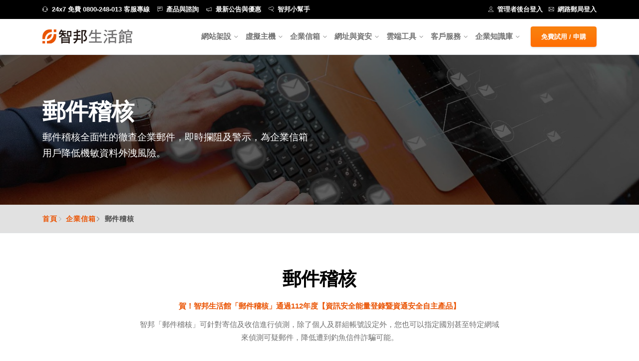

--- FILE ---
content_type: text/html
request_url: https://hosting.url.com.tw/bizmail08.html
body_size: 16544
content:
<!DOCTYPE html>
<html lang="zh-TW">

<head>
    <meta http-equiv="Content-Type" content="text/html; charset=utf-8" />
    <title>郵件稽核系統 | URL@智邦生活館</title>

    <link rel="shortcut icon" href="/images/url.ico" type="image/x-icon" />
    <link rel="icon" type="image/png" href="/images/url.ico" />
    <link rel="icon" href="/images/url.ico" />
    <link rel="shortcut icon" href="/images/url.ico" type="image/x-icon" />

    <meta name="viewport" content="width=device-width, initial-scale=1.0, maximum-scale=1.0" />

    <meta name="keywords" content="企業信箱,郵件稽核,Office 365,G Suite,Exchange" />    <meta name="description" content="郵件稽核全面性的徹查企業郵件，即時攔阻及警示，為企業信箱用戶降低機敏資料外洩風險。" />
            <link rel="canonical" href="https://hosting.url.com.tw/bizmail01.html" />
    
    <meta property="og:title" content="郵件稽核系統 | URL@智邦生活館" />    <meta property="og:description" content="郵件稽核全面性的徹查企業郵件，即時攔阻及警示，為企業信箱用戶降低機敏資料外洩風險。" />    <meta property="og:image" content="https://hosting.url.com.tw/upload_images/page_form_images/141.jpg" />    <meta property="og:type" content="website"/>
    <meta property="og:url" content="https://hosting.url.com.tw/bizmail08.html">
        
    <meta http-equiv="pragma" content="no-cache" />
    <meta http-equiv="cache-control" content="no-cache, must-revalidate" />
    <meta http-equiv="expires" content="0" />

        <script type='text/javascript' src='/js/jquery.1.9.1.min.js?v=1768870020'></script>


    <!-- custom js, css -->
        
    
    <link rel="stylesheet" href="/css/new_css/main.css">
    <link rel="stylesheet" href="/css/new_css/main-change.css">
</head>

<body>
    
<noscript><iframe src="https://www.googletagmanager.com/ns.html?id=GTM-N99GPGH" height="0" width="0" style="display:none;visibility:hidden"></iframe></noscript>
    
<header id="header" class="header-main">
    	
	<div id="header-top-bar" class="header-footer-bg py-1">
    		
		<div class="container">
    			
			<div class="row justify-content-between">
    				
				<div class="col-md-7 col-lg-7">
    					
					<div class="topbar-text d-none d-md-block d-lg-block">
                        <ul class="list-inline">
        					                                <li class="list-inline-item"><a href="javascript:void(0);" title="24x7 免費 0800-248-013 客服專線" rel="24x7 免費 0800-248-013 客服專線"><span class="ti-headphone-alt mr-2"></span>24x7 免費 0800-248-013 客服專線</a></li><li class="list-inline-item"><a href="https://hosting.url.com.tw/page_form/contact.php" target="_blank"title="產品與諮詢" rel="產品與諮詢"><span class="ti-comment-alt mr-2 ml-2"></span>產品與諮詢</a></li><li class="list-inline-item"><a href="https://hosting.url.com.tw/bulletin_list" title="最新公告與優惠" rel="最新公告與優惠"><span class="ti-announcement mr-2 ml-2"></span>最新公告與優惠</a></li><li class="list-inline-item"><a href="https://help.url.com.tw/" target="_blank"title="智邦小幫手" rel="智邦小幫手"><span class="ti-thought mr-2 ml-2"></span>智邦小幫手</a></li>                                                    </ul>
					</div>
    				
				</div>
    				
				<div class="col-md-4 col-lg-4">
    					
					<div class="topbar-text">
    						
						<ul class="list-inline text-right">
    							
							<li class="list-inline-item"><a target="_blank" href="/vhadmin/" title="管理者後台登入" rel="管理者後台登入"><span class="ti-user mr-2"></span> 管理者後台登入</a></li>
							<li class="list-inline-item"><a target="_blank" href="https://triton.url.com.tw/rcmail/" title="網路郵局登入" rel="網路郵局登入"><span class="ti-email mr-2"></span> 網路郵局登入</a></li>
    						
						</ul>
    					
					</div>
    				
				</div>
    			
			</div>
    		
		</div>

	</div>    		
		
	
        <div id="logoAndNav" class="main-header-menu-wrap white-bg border-bottom">
        <div class="container">
            <nav class="js-mega-menu navbar navbar-expand-xl header-nav hs-menu-initialized hs-menu-horizontal">
                <!--logo start-->
                <a class="navbar-brand" href="https://hosting.url.com.tw/" title="智邦生活館" rel="智邦生活館">
                    <img src="/images/logo.svg" width="180" alt="logo" class="img-fluid logo-1">
                    <img src="/images/logo-2.svg" width="180" alt="logo" class="img-fluid logo-2">
                </a>
                <!--logo end-->

                <!--responsive toggle button start-->
                <button type="button" class="navbar-toggler btn" aria-expanded="false" aria-controls="navBar" data-toggle="collapse" data-target="#navBar">
                    <span id="hamburgerTrigger">
                        <span class="ti-menu"></span>
                    </span>
                </button>
                <!--responsive toggle button end-->

                <!--main menu start-->
                <div id="navBar" class="collapse navbar-collapse justify-content-between">
                    <ul class="navbar-nav main-navbar-nav ml-auto">
                                                                        <!-- 網站架設 - Submenu -->
                                                                                                                        <li class="nav-item hs-has-sub-menu custom-nav-item">
                                    <a id="pagesMegaMenu" class="nav-link custom-nav-link main-link-toggle" href="https://hosting.url.com.tw/propaganda.html"aria-haspopup="true" aria-expanded="false" aria-labelledby="pagesSubMenu" title="網站架設" rel="網站架設">網站架設</a>
                                    <ul id="pagesSubMenu" class="hs-sub-menu main-sub-menu" aria-labelledby="pagesMegaMenu" style="min-width: 250px;">
                                                                                                                                                                            <li class="hs-has-sub-menu">
                                                <a id="navLinkPagesPricing" class="nav-link sub-menu-nav-link sub-link-toggle" href="https://hosting.url.com.tw/easypagesnew.html"  aria-haspopup="true" aria-expanded="false" aria-controls="navSubmenuPagesPricing" title="10分鐘輕鬆架站" rel="10分鐘輕鬆架站"><img class="menu-titile-icon" src="/images/icon/a1.svg" alt="SVG">10分鐘輕鬆架站</a>
                                                <ul id="navSubmenuPagesPricing" class="hs-sub-menu main-sub-menu" aria-labelledby="navLinkPagesPricing" style="min-width: 230px;">
                                                                                                                                                                    <li><a class="nav-link sub-menu-nav-link" href="https://hosting.url.com.tw/easypages.html" title="輕鬆架站方案介紹" rel="輕鬆架站方案介紹"  ><i class="fas fa-caret-right mr-2"></i>輕鬆架站方案介紹</a></li>
                                                                                                                                                                                                                            <li><a class="nav-link sub-menu-nav-link" href="https://hosting.url.com.tw/easypages2.html" title="輕鬆架站功能介紹" rel="輕鬆架站功能介紹"  ><i class="fas fa-caret-right mr-2"></i>輕鬆架站功能介紹</a></li>
                                                                                                                                                                                                                            <li><a class="nav-link sub-menu-nav-link" href="https://hosting.url.com.tw/easypagesnew.html" title="最新功能更新" rel="最新功能更新"  ><i class="fas fa-caret-right mr-2"></i>最新功能更新</a></li>
                                                                                                                                                                                                                            <li><a class="nav-link sub-menu-nav-link" href="https://hosting.url.com.tw/easypage07.html" title="商務版優勢介紹" rel="商務版優勢介紹"  ><i class="fas fa-caret-right mr-2"></i>商務版優勢介紹<span class="badge badge-primary ml-1">New</span></a></li>
                                                        <li class="dropdown-divider"></li>                                                                                                                                                                    <li><a class="nav-link sub-menu-nav-link" href="/easypagesdemo.html" title="RWD版型範例展示" rel="RWD版型範例展示"  ><i class="fas fa-caret-right mr-2"></i>RWD版型範例展示</a></li>
                                                        <li class="dropdown-divider"></li>                                                                                                                                                                    <li><a class="nav-link sub-menu-nav-link" href="https://hosting.url.com.tw/easypagescase.html" title="精選成功案例" rel="精選成功案例"  ><i class="fas fa-caret-right mr-2"></i>精選成功案例</a></li>
                                                                                                                                                            </ul>
                                            </li>
                                                                                                                                                                                                                                                                    <li class="hs-has-sub-menu">
                                                <a id="navLinkPagesPricing" class="nav-link sub-menu-nav-link sub-link-toggle" href="javascript:void(0);"  aria-haspopup="true" aria-expanded="false" aria-controls="navSubmenuPagesPricing" title="輕鬆架站優惠方案" rel="輕鬆架站優惠方案"><img class="menu-titile-icon" src="/images/icon/a2.svg" alt="SVG">輕鬆架站優惠方案</a>
                                                <ul id="navSubmenuPagesPricing" class="hs-sub-menu main-sub-menu" aria-labelledby="navLinkPagesPricing" style="min-width: 230px;">
                                                                                                                                                                    <li><a class="nav-link sub-menu-nav-link" href="https://hosting.url.com.tw/design_noble.html" title="網站架設一條龍方案" rel="網站架設一條龍方案"  ><i class="fas fa-caret-right mr-2"></i>網站架設一條龍方案<span class="badge badge-danger ml-1">Hot</span></a></li>
                                                        <li class="dropdown-divider"></li>                                                                                                                                                                    <li><a class="nav-link sub-menu-nav-link" href="https://hosting.url.com.tw/EZpageallinone.html" title="舊站導入RWD專案" rel="舊站導入RWD專案"  ><i class="fas fa-caret-right mr-2"></i>舊站導入RWD專案</a></li>
                                                                                                                                                                                                                            <li><a class="nav-link sub-menu-nav-link" href="https://hosting.url.com.tw/design_EZ.html" title="付費版型專案" rel="付費版型專案"  ><i class="fas fa-caret-right mr-2"></i>付費版型專案</a></li>
                                                                                                                                                                                                                            <li><a class="nav-link sub-menu-nav-link" href="https://hosting.url.com.tw/design_EZpage.html" title="網站裝潢專案" rel="網站裝潢專案"  ><i class="fas fa-caret-right mr-2"></i>網站裝潢專案</a></li>
                                                                                                                                                                                                                            <li><a class="nav-link sub-menu-nav-link" href="https://hosting.url.com.tw/easypages6.html" title="內容上架方案" rel="內容上架方案"  ><i class="fas fa-caret-right mr-2"></i>內容上架方案</a></li>
                                                                                                                                                            </ul>
                                            </li>
                                                                                        <li class="dropdown-divider"></li>                                                                                                                                                                            <li class="hs-has-sub-menu">
                                                <a id="navLinkPagesPricing" class="nav-link sub-menu-nav-link sub-link-toggle" href="javascript:void(0);"  aria-haspopup="true" aria-expanded="false" aria-controls="navSubmenuPagesPricing" title="網路開店" rel="網路開店"><img class="menu-titile-icon" src="/images/icon/a3.svg" alt="SVG">網路開店</a>
                                                <ul id="navSubmenuPagesPricing" class="hs-sub-menu main-sub-menu" aria-labelledby="navLinkPagesPricing" style="min-width: 230px;">
                                                                                                                                                                    <li><a class="nav-link sub-menu-nav-link" href="https://hosting.url.com.tw/easypageshop.html" title="輕鬆開店超值優選" rel="輕鬆開店超值優選"  ><i class="fas fa-caret-right mr-2"></i>輕鬆開店超值優選<span class="badge badge-danger ml-1">Hot</span></a></li>
                                                        <li class="dropdown-divider"></li>                                                                                                                                                                    <li><a class="nav-link sub-menu-nav-link" href="https://hosting.url.com.tw/jooshop.html" title="JooShop開店" rel="JooShop開店"  ><i class="fas fa-caret-right mr-2"></i>JooShop開店<span class="badge badge-danger ml-1">Hot</span></a></li>
                                                        <li class="dropdown-divider"></li>                                                                                                                                                                    <li><a class="nav-link sub-menu-nav-link" href="https://hosting.url.com.tw/fastgo.html" title="線上訂購單開店" rel="線上訂購單開店"  ><i class="fas fa-caret-right mr-2"></i>線上訂購單開店</a></li>
                                                                                                                                                                                                                            <li><a class="nav-link sub-menu-nav-link" href="https://hosting.url.com.tw/wp2.html" title="WordPress開店" rel="WordPress開店"  ><i class="fas fa-caret-right mr-2"></i>WordPress開店</a></li>
                                                                                                                                                                                                                            <li><a class="nav-link sub-menu-nav-link" href="https://hosting.url.com.tw/opencart.html" title="Opencart開店" rel="Opencart開店"  ><i class="fas fa-caret-right mr-2"></i>Opencart開店</a></li>
                                                                                                                                                            </ul>
                                            </li>
                                                                                        <li class="dropdown-divider"></li>                                                                                                                                                                            <li class="hs-has-sub-menu">
                                                <a id="navLinkPagesPricing" class="nav-link sub-menu-nav-link sub-link-toggle" href="javascript:void(0);"  aria-haspopup="true" aria-expanded="false" aria-controls="navSubmenuPagesPricing" title="其他架站工具" rel="其他架站工具"><img class="menu-titile-icon" src="/images/icon/a4.svg" alt="SVG">其他架站工具</a>
                                                <ul id="navSubmenuPagesPricing" class="hs-sub-menu main-sub-menu" aria-labelledby="navLinkPagesPricing" style="min-width: 230px;">
                                                                                                                                                                    <li><a class="nav-link sub-menu-nav-link" href="https://hosting.url.com.tw/urlbnb.html" title="民宿線上訂房系統" rel="民宿線上訂房系統"  ><i class="fas fa-caret-right mr-2"></i>民宿線上訂房系統</a></li>
                                                                                                                                                                                                                            <li><a class="nav-link sub-menu-nav-link" href="https://hosting.url.com.tw/wordpress.html" title="WordPress架站" rel="WordPress架站"  ><i class="fas fa-caret-right mr-2"></i>WordPress架站</a></li>
                                                                                                                                                                                                                            <li><a class="nav-link sub-menu-nav-link" href="https://hosting.url.com.tw/webyp.html" title="一頁式黃頁架站" rel="一頁式黃頁架站"  ><i class="fas fa-caret-right mr-2"></i>一頁式黃頁架站</a></li>
                                                                                                                                                                                                                            <li><a class="nav-link sub-menu-nav-link" href="https://hosting.url.com.tw/sitepro.html" title="Site.pro架站" rel="Site.pro架站"  ><i class="fas fa-caret-right mr-2"></i>Site.pro架站</a></li>
                                                                                                                                                                                                                            <li><a class="nav-link sub-menu-nav-link" href="https://hosting.url.com.tw/joomla.html" title="Joomla架站" rel="Joomla架站"  ><i class="fas fa-caret-right mr-2"></i>Joomla架站</a></li>
                                                                                                                                                                                                                            <li><a class="nav-link sub-menu-nav-link" href="https://hosting.url.com.tw/urMobi.html" title="UrMobi手機架站" rel="UrMobi手機架站"  ><i class="fas fa-caret-right mr-2"></i>UrMobi手機架站</a></li>
                                                                                                                                                            </ul>
                                            </li>
                                                                                        <li class="dropdown-divider"></li>                                                                                                                                                                            <li class="hs-has-sub-menu">
                                                <a id="navLinkPagesPricing" class="nav-link sub-menu-nav-link sub-link-toggle" href="javascript:void(0);"  aria-haspopup="true" aria-expanded="false" aria-controls="navSubmenuPagesPricing" title="金物流廠商介紹" rel="金物流廠商介紹"><img class="menu-titile-icon" src="/images/icon/a5.svg" alt="SVG">金物流廠商介紹</a>
                                                <ul id="navSubmenuPagesPricing" class="hs-sub-menu main-sub-menu" aria-labelledby="navLinkPagesPricing" style="min-width: 230px;">
                                                                                                                                                                    <li><a class="nav-link sub-menu-nav-link" href="https://hosting.url.com.tw/ecpay.html" title="綠界金流 EC Pay" rel="綠界金流 EC Pay"  ><i class="fas fa-caret-right mr-2"></i>綠界金流 EC Pay</a></li>
                                                                                                                                                            </ul>
                                            </li>
                                                                                                                                                                                                                                                                    <li class="hs-has-sub-menu">
                                                <a id="navLinkPagesPricing" class="nav-link sub-menu-nav-link sub-link-toggle" href="https://hosting.url.com.tw/cloud_website.html"  aria-haspopup="true" aria-expanded="false" aria-controls="navSubmenuPagesPricing" title="政府補助網站架設專區" rel="政府補助網站架設專區"><img class="menu-titile-icon" src="/images/icon/a2.svg" alt="SVG">政府補助網站架設專區</a>
                                                <ul id="navSubmenuPagesPricing" class="hs-sub-menu main-sub-menu" aria-labelledby="navLinkPagesPricing" style="min-width: 230px;">
                                                                                                                                                                    <li><a class="nav-link sub-menu-nav-link" href="https://hosting.url.com.tw/cloud_website.html" title="雲市集架站方案" rel="雲市集架站方案"  target="_blank" ><i class="fas fa-caret-right mr-2"></i>雲市集架站方案</a></li>
                                                                                                                                                                                                                            <li><a class="nav-link sub-menu-nav-link" href="https://hosting.url.com.tw/cloud_agdigi.html" title="雲世代農業數位轉型方案" rel="雲世代農業數位轉型方案"  target="_blank" ><i class="fas fa-caret-right mr-2"></i>雲世代農業數位轉型方案</a></li>
                                                                                                                                                                                                                            <li><a class="nav-link sub-menu-nav-link" href="https://hosting.url.com.tw/cloud_citd.html" title="雲市集工業館方案" rel="雲市集工業館方案"  target="_blank" ><i class="fas fa-caret-right mr-2"></i>雲市集工業館方案</a></li>
                                                                                                                                                            </ul>
                                            </li>
                                                                                                                                                                    </ul>
                                </li>
                                                                                                                <!-- 虛擬主機 - Submenu -->
                                                                                                                        <li class="nav-item hs-has-sub-menu custom-nav-item">
                                    <a id="pagesMegaMenu" class="nav-link custom-nav-link main-link-toggle" href="https://hosting.url.com.tw/virtualhost.html"aria-haspopup="true" aria-expanded="false" aria-labelledby="pagesSubMenu" title="虛擬主機" rel="虛擬主機">虛擬主機</a>
                                    <ul id="pagesSubMenu" class="hs-sub-menu main-sub-menu" aria-labelledby="pagesMegaMenu" style="min-width: 250px;">
                                                                                                                                                                            <li class="hs-has-sub-menu">
                                                <a id="navLinkPagesPricing" class="nav-link sub-menu-nav-link sub-link-toggle" href="javascript:void(0);"  aria-haspopup="true" aria-expanded="false" aria-controls="navSubmenuPagesPricing" title="共享型虛擬主機" rel="共享型虛擬主機"><img class="menu-titile-icon" src="/images/icon/b1.svg" alt="SVG">共享型虛擬主機</a>
                                                <ul id="navSubmenuPagesPricing" class="hs-sub-menu main-sub-menu" aria-labelledby="navLinkPagesPricing" style="min-width: 230px;">
                                                                                                                                                                    <li><a class="nav-link sub-menu-nav-link" href="https://hosting.url.com.tw/linux.html" title="Linux虛擬主機" rel="Linux虛擬主機"  ><i class="fas fa-caret-right mr-2"></i>Linux虛擬主機<span class="badge badge-danger ml-1">Hot</span></a></li>
                                                                                                                                                                                                                            <li><a class="nav-link sub-menu-nav-link" href="https://hosting.url.com.tw/windows.html" title="Windows虛擬主機" rel="Windows虛擬主機"  ><i class="fas fa-caret-right mr-2"></i>Windows虛擬主機</a></li>
                                                                                                                                                                                                                            <li><a class="nav-link sub-menu-nav-link" href="https://hosting.url.com.tw/mssql.html" title="MSSQL虛擬主機" rel="MSSQL虛擬主機"  ><i class="fas fa-caret-right mr-2"></i>MSSQL虛擬主機</a></li>
                                                                                                                                                                                                                            <li><a class="nav-link sub-menu-nav-link" href="https://hosting.url.com.tw/ssdhost.html" title="自由軟體主機" rel="自由軟體主機"  ><i class="fas fa-caret-right mr-2"></i>自由軟體主機<span class="badge badge-success ml-1">Popular</span></a></li>
                                                                                                                                                            </ul>
                                            </li>
                                                                                                                                                                                                                                                                    <li class="hs-has-sub-menu">
                                                <a id="navLinkPagesPricing" class="nav-link sub-menu-nav-link sub-link-toggle" href="javascript:void(0);"  aria-haspopup="true" aria-expanded="false" aria-controls="navSubmenuPagesPricing" title="VPS主機" rel="VPS主機"><img class="menu-titile-icon" src="/images/icon/b2.svg" alt="SVG">VPS主機</a>
                                                <ul id="navSubmenuPagesPricing" class="hs-sub-menu main-sub-menu" aria-labelledby="navLinkPagesPricing" style="min-width: 230px;">
                                                                                                                                                                    <li><a class="nav-link sub-menu-nav-link" href="https://hosting.url.com.tw/vps.html" title="Linux VPS 雲端主機" rel="Linux VPS 雲端主機"  ><i class="fas fa-caret-right mr-2"></i>Linux VPS 雲端主機<span class="badge badge-danger ml-1">Hot</span></a></li>
                                                                                                                                                                                                                            <li><a class="nav-link sub-menu-nav-link" href="https://hosting.url.com.tw/winvps.html" title="Windows VPS 雲端主機" rel="Windows VPS 雲端主機"  ><i class="fas fa-caret-right mr-2"></i>Windows VPS 雲端主機</a></li>
                                                                                                                                                            </ul>
                                            </li>
                                                                                                                                                                                                                                                                    <li class="hs-has-sub-menu">
                                                <a id="navLinkPagesPricing" class="nav-link sub-menu-nav-link sub-link-toggle" href="javascript:void(0);"  aria-haspopup="true" aria-expanded="false" aria-controls="navSubmenuPagesPricing" title="專用型主機" rel="專用型主機"><img class="menu-titile-icon" src="/images/icon/b3.svg" alt="SVG">專用型主機</a>
                                                <ul id="navSubmenuPagesPricing" class="hs-sub-menu main-sub-menu" aria-labelledby="navLinkPagesPricing" style="min-width: 230px;">
                                                                                                                                                                    <li><a class="nav-link sub-menu-nav-link" href="https://hosting.url.com.tw/wordpresshost.html" title="WordPress專用主機" rel="WordPress專用主機"  ><i class="fas fa-caret-right mr-2"></i>WordPress專用主機</a></li>
                                                                                                                                                                                                                            <li><a class="nav-link sub-menu-nav-link" href="https://hosting.url.com.tw/edmvps.html" title="電子報專用主機" rel="電子報專用主機"  ><i class="fas fa-caret-right mr-2"></i>電子報專用主機</a></li>
                                                                                                                                                                                                                            <li><a class="nav-link sub-menu-nav-link" href="https://hosting.url.com.tw/cloudchat.html" title="雲端辦公專用主機" rel="雲端辦公專用主機"  ><i class="fas fa-caret-right mr-2"></i>雲端辦公專用主機</a></li>
                                                                                                                                                                                                                            <li><a class="nav-link sub-menu-nav-link" href="https://hosting.url.com.tw/eserver.html" title="購物/活動專用主機" rel="購物/活動專用主機"  ><i class="fas fa-caret-right mr-2"></i>購物/活動專用主機</a></li>
                                                                                                                                                                                                                            <li><a class="nav-link sub-menu-nav-link" href="https://hosting.url.com.tw/bidmarket.html" title="網拍圖床專用主機" rel="網拍圖床專用主機"  ><i class="fas fa-caret-right mr-2"></i>網拍圖床專用主機</a></li>
                                                                                                                                                            </ul>
                                            </li>
                                                                                                                                                                                                                                                                    <li class="nav-item submenu-item">
                                                <a id="navLinkPagesPricing" class="nav-link sub-menu-nav-link" href="https://hosting.url.com.tw/reseller.html" title="經銷型主機" rel="經銷型主機"  aria-haspopup="true" aria-expanded="false" aria-controls="navSubmenuPagesPricing"><img class="menu-titile-icon" src="/images/icon/b4.svg" alt="SVG">經銷型主機</a>
                                            </li>
                                                                                                                                                                                                                                                                    <li class="nav-item submenu-item">
                                                <a id="navLinkPagesPricing" class="nav-link sub-menu-nav-link" href="https://hosting.url.com.tw/freehosting.html" title="公益贊助主機" rel="公益贊助主機"  aria-haspopup="true" aria-expanded="false" aria-controls="navSubmenuPagesPricing"><img class="menu-titile-icon" src="/images/icon/b5.svg" alt="SVG">公益贊助主機</a>
                                            </li>
                                                                                                                                                                    </ul>
                                </li>
                                                                                                                <!-- 企業信箱 - Submenu -->
                                                                                                                        <li class="nav-item hs-has-sub-menu custom-nav-item">
                                    <a id="pagesMegaMenu" class="nav-link custom-nav-link main-link-toggle" href="https://hosting.url.com.tw/bizmail01.html"aria-haspopup="true" aria-expanded="false" aria-labelledby="pagesSubMenu" title="企業信箱" rel="企業信箱">企業信箱</a>
                                    <ul id="pagesSubMenu" class="hs-sub-menu main-sub-menu" aria-labelledby="pagesMegaMenu" style="min-width: 250px;">
                                                                                                                                                                            <li class="nav-item submenu-item">
                                                <a id="navLinkPagesPricing" class="nav-link sub-menu-nav-link" href="https://hosting.url.com.tw/bizmail.html" title="1G實用型信箱" rel="1G實用型信箱"  aria-haspopup="true" aria-expanded="false" aria-controls="navSubmenuPagesPricing"><img class="menu-titile-icon" src="/images/icon/c1.svg" alt="SVG">1G實用型信箱</a>
                                            </li>
                                                                                                                                                                                                                                                                    <li class="nav-item submenu-item">
                                                <a id="navLinkPagesPricing" class="nav-link sub-menu-nav-link" href="https://hosting.url.com.tw/bizmailupgrade.html" title="20G大容量信箱" rel="20G大容量信箱"  aria-haspopup="true" aria-expanded="false" aria-controls="navSubmenuPagesPricing"><img class="menu-titile-icon" src="/images/icon/c2-0414.svg" alt="SVG">20G大容量信箱</a>
                                            </li>
                                                                                                                                                                                                                                                                    <li class="nav-item submenu-item">
                                                <a id="navLinkPagesPricing" class="nav-link sub-menu-nav-link" href="https://hosting.url.com.tw/mailhosting.html" title="郵件專屬方案" rel="郵件專屬方案"  aria-haspopup="true" aria-expanded="false" aria-controls="navSubmenuPagesPricing"><img class="menu-titile-icon" src="/images/icon/c3.svg" alt="SVG">郵件專屬方案</a>
                                            </li>
                                                                                        <li class="dropdown-divider"></li>                                                                                                                                                                            <li class="nav-item submenu-item">
                                                <a id="navLinkPagesPricing" class="nav-link sub-menu-nav-link" href="https://hosting.url.com.tw/expansion.html" title="Bizmail 擴充空間" rel="Bizmail 擴充空間"  aria-haspopup="true" aria-expanded="false" aria-controls="navSubmenuPagesPricing"><img class="menu-titile-icon" src="/images/icon/c4.svg" alt="SVG">Bizmail 擴充空間</a>
                                            </li>
                                                                                                                                                                                                                                                                    <li class="nav-item submenu-item">
                                                <a id="navLinkPagesPricing" class="nav-link sub-menu-nav-link" href="https://hosting.url.com.tw/mailarchiving.html" title="Bizmail 郵件歸檔" rel="Bizmail 郵件歸檔"  target="_blank" aria-haspopup="true" aria-expanded="false" aria-controls="navSubmenuPagesPricing"><img class="menu-titile-icon" src="/images/icon/b2.svg" alt="SVG">Bizmail 郵件歸檔<span class="badge badge-danger ml-1">Hot</span></a>
                                            </li>
                                                                                                                                                                                                                                                                    <li class="nav-item submenu-item">
                                                <a id="navLinkPagesPricing" class="nav-link sub-menu-nav-link" href="https://hosting.url.com.tw/bizmail08.html" title="郵件稽核系統" rel="郵件稽核系統"  aria-haspopup="true" aria-expanded="false" aria-controls="navSubmenuPagesPricing"><img class="menu-titile-icon" src="/images/icon/c5.svg" alt="SVG">郵件稽核系統<span class="badge badge-success ml-1">Popular</span></a>
                                            </li>
                                                                                                                                                                                                                                                                    <li class="nav-item submenu-item">
                                                <a id="navLinkPagesPricing" class="nav-link sub-menu-nav-link" href="https://hosting.url.com.tw/bizmail09.html" title="兩岸郵件通" rel="兩岸郵件通"  aria-haspopup="true" aria-expanded="false" aria-controls="navSubmenuPagesPricing"><img class="menu-titile-icon" src="/images/icon/c6.svg" alt="SVG">兩岸郵件通</a>
                                            </li>
                                                                                        <li class="dropdown-divider"></li>                                                                                                                                                                            <li class="nav-item submenu-item">
                                                <a id="navLinkPagesPricing" class="nav-link sub-menu-nav-link" href="https://hosting.url.com.tw/enterprisesms.html" title="企業簡訊" rel="企業簡訊"  aria-haspopup="true" aria-expanded="false" aria-controls="navSubmenuPagesPricing"><img class="menu-titile-icon" src="/images/icon/c7.svg" alt="SVG">企業簡訊</a>
                                            </li>
                                                                                                                                                                                                                                                                    <li class="nav-item submenu-item">
                                                <a id="navLinkPagesPricing" class="nav-link sub-menu-nav-link" href="https://hosting.url.com.tw/faxmail.html" title="Fax2Email傳真服務" rel="Fax2Email傳真服務"  aria-haspopup="true" aria-expanded="false" aria-controls="navSubmenuPagesPricing"><img class="menu-titile-icon" src="/images/icon/c8.svg" alt="SVG">Fax2Email傳真服務</a>
                                            </li>
                                                                                                                                                                                                                                                                    <li class="nav-item submenu-item">
                                                <a id="navLinkPagesPricing" class="nav-link sub-menu-nav-link" href="https://hosting.url.com.tw/web2fax.html" title="Web2Fax傳真服務" rel="Web2Fax傳真服務"  aria-haspopup="true" aria-expanded="false" aria-controls="navSubmenuPagesPricing"><img class="menu-titile-icon" src="/images/icon/c9.svg" alt="SVG">Web2Fax傳真服務</a>
                                            </li>
                                                                                                                                                                    </ul>
                                </li>
                                                                                                                <!-- 網址與資安 - Submenu -->
                                                                                                                        <li class="nav-item hs-has-sub-menu custom-nav-item">
                                    <a id="pagesMegaMenu" class="nav-link custom-nav-link main-link-toggle" href="https://hosting.url.com.tw/url.html"aria-haspopup="true" aria-expanded="false" aria-labelledby="pagesSubMenu" title="網址與資安" rel="網址與資安">網址與資安</a>
                                    <ul id="pagesSubMenu" class="hs-sub-menu main-sub-menu" aria-labelledby="pagesMegaMenu" style="min-width: 250px;">
                                                                                                                                                                            <li class="nav-item submenu-item">
                                                <a id="navLinkPagesPricing" class="nav-link sub-menu-nav-link" href="/domain" title="申請國內外網址" rel="申請國內外網址"  aria-haspopup="true" aria-expanded="false" aria-controls="navSubmenuPagesPricing"><img class="menu-titile-icon" src="/images/icon/d1.svg" alt="SVG">申請國內外網址</a>
                                            </li>
                                                                                                                                                                                                                                                                    <li class="nav-item submenu-item">
                                                <a id="navLinkPagesPricing" class="nav-link sub-menu-nav-link" href="https://hosting.url.com.tw/ssl.html" title="申請SSL安全憑證" rel="申請SSL安全憑證"  aria-haspopup="true" aria-expanded="false" aria-controls="navSubmenuPagesPricing"><img class="menu-titile-icon" src="/images/icon/d2.svg" alt="SVG">申請SSL安全憑證</a>
                                            </li>
                                                                                                                                                                                                                                                                    <li class="nav-item submenu-item">
                                                <a id="navLinkPagesPricing" class="nav-link sub-menu-nav-link" href="https://hosting.url.com.tw/smime.html" title="郵件S/MIME 數位憑證" rel="郵件S/MIME 數位憑證"  aria-haspopup="true" aria-expanded="false" aria-controls="navSubmenuPagesPricing"><img class="menu-titile-icon" src="/images/icon/c5.svg" alt="SVG">郵件S/MIME 數位憑證<span class="badge badge-primary ml-1">New</span></a>
                                            </li>
                                                                                                                                                                                                                                                                    <li class="nav-item submenu-item">
                                                <a id="navLinkPagesPricing" class="nav-link sub-menu-nav-link" href="https://hosting.url.com.tw/scan.html" title="網站弱點掃描" rel="網站弱點掃描"  aria-haspopup="true" aria-expanded="false" aria-controls="navSubmenuPagesPricing"><img class="menu-titile-icon" src="/images/icon/g5.svg" alt="SVG">網站弱點掃描<span class="badge badge-success ml-1">Popular</span></a>
                                            </li>
                                                                                        <li class="dropdown-divider"></li>                                                                                                                                                                            <li class="nav-item submenu-item">
                                                <a id="navLinkPagesPricing" class="nav-link sub-menu-nav-link" href="https://hosting.url.com.tw/freeurl.html" title="免費網址說明" rel="免費網址說明"  aria-haspopup="true" aria-expanded="false" aria-controls="navSubmenuPagesPricing"><img class="menu-titile-icon" src="/images/icon/d3.svg" alt="SVG">免費網址說明</a>
                                            </li>
                                                                                                                                                                                                                                                                    <li class="nav-item submenu-item">
                                                <a id="navLinkPagesPricing" class="nav-link sub-menu-nav-link" href="https://hosting.url.com.tw/dnsfaq.html" title="免費DNS代管說明" rel="免費DNS代管說明"  aria-haspopup="true" aria-expanded="false" aria-controls="navSubmenuPagesPricing"><img class="menu-titile-icon" src="/images/icon/d4.svg" alt="SVG">免費DNS代管說明</a>
                                            </li>
                                                                                                                                                                    </ul>
                                </li>
                                                                                                                <!-- 雲端工具 - Submenu -->
                                                                                                                        <li class="nav-item hs-has-sub-menu custom-nav-item">
                                    <a id="pagesMegaMenu" class="nav-link custom-nav-link main-link-toggle" href="https://hosting.url.com.tw/marketing.html"aria-haspopup="true" aria-expanded="false" aria-labelledby="pagesSubMenu" title="雲端工具" rel="雲端工具">雲端工具</a>
                                    <ul id="pagesSubMenu" class="hs-sub-menu main-sub-menu" aria-labelledby="pagesMegaMenu" style="min-width: 250px;">
                                                                                                                                                                            <li class="nav-item submenu-item">
                                                <a id="navLinkPagesPricing" class="nav-link sub-menu-nav-link" href="https://hosting.url.com.tw/ezline.html" title="EzLine統合系統" rel="EzLine統合系統"  target="_blank" aria-haspopup="true" aria-expanded="false" aria-controls="navSubmenuPagesPricing"><img class="menu-titile-icon" src="/images/icon/c7.svg" alt="SVG">EzLine統合系統<span class="badge badge-primary ml-1">New</span></a>
                                            </li>
                                                                                                                                                                                                                                                                    <li class="nav-item submenu-item">
                                                <a id="navLinkPagesPricing" class="nav-link sub-menu-nav-link" href="https://hosting.url.com.tw/shortcuttool.html" title="快捷列生成工具" rel="快捷列生成工具"  aria-haspopup="true" aria-expanded="false" aria-controls="navSubmenuPagesPricing"><img class="menu-titile-icon" src="/images/icon/e1.svg" alt="SVG">快捷列生成工具<span class="badge badge-danger ml-1">Hot</span></a>
                                            </li>
                                                                                                                                                                                                                                                                    <li class="nav-item submenu-item">
                                                <a id="navLinkPagesPricing" class="nav-link sub-menu-nav-link" href="https://hosting.url.com.tw/cloud.html" title="一鍵代碼安裝工具" rel="一鍵代碼安裝工具"  aria-haspopup="true" aria-expanded="false" aria-controls="navSubmenuPagesPricing"><img class="menu-titile-icon" src="/images/icon/e2.svg" alt="SVG">一鍵代碼安裝工具</a>
                                            </li>
                                                                                                                                                                                                                                                                    <li class="nav-item submenu-item">
                                                <a id="navLinkPagesPricing" class="nav-link sub-menu-nav-link" href="https://hosting.url.com.tw/SEaddurl.html" title="搜尋引擎登錄工具" rel="搜尋引擎登錄工具"  aria-haspopup="true" aria-expanded="false" aria-controls="navSubmenuPagesPricing"><img class="menu-titile-icon" src="/images/icon/e3.svg" alt="SVG">搜尋引擎登錄工具</a>
                                            </li>
                                                                                                                                                                                                                                                                    <li class="nav-item submenu-item">
                                                <a id="navLinkPagesPricing" class="nav-link sub-menu-nav-link" href="https://hosting.url.com.tw/websmime.html" title="網站安全簽章通知信工具" rel="網站安全簽章通知信工具"  aria-haspopup="true" aria-expanded="false" aria-controls="navSubmenuPagesPricing"><img class="menu-titile-icon" src="/images/icon/g5.svg" alt="SVG">網站安全簽章通知信工具<span class="badge badge-primary ml-1">New</span></a>
                                            </li>
                                                                                        <li class="dropdown-divider"></li>                                                                                                                                                                            <li class="hs-has-sub-menu">
                                                <a id="navLinkPagesPricing" class="nav-link sub-menu-nav-link sub-link-toggle" href="javascript:void(0);"  aria-haspopup="true" aria-expanded="false" aria-controls="navSubmenuPagesPricing" title="免費主機管理工具" rel="免費主機管理工具"><img class="menu-titile-icon" src="/images/icon/a4.svg" alt="SVG">免費主機管理工具</a>
                                                <ul id="navSubmenuPagesPricing" class="hs-sub-menu main-sub-menu" aria-labelledby="navLinkPagesPricing" style="min-width: 230px;">
                                                                                                                                                                    <li><a class="nav-link sub-menu-nav-link" href="https://hosting.url.com.tw/biznewslist.html" title="商業電子報" rel="商業電子報"  ><i class="fas fa-caret-right mr-2"></i>商業電子報</a></li>
                                                                                                                                                                                                                            <li><a class="nav-link sub-menu-nav-link" href="https://hosting.url.com.tw/qform.html" title="電子表單工具" rel="電子表單工具"  ><i class="fas fa-caret-right mr-2"></i>電子表單工具</a></li>
                                                                                                                                                                                                                            <li><a class="nav-link sub-menu-nav-link" href="https://hosting.url.com.tw/guestbook.html" title="留言板製作工具" rel="留言板製作工具"  ><i class="fas fa-caret-right mr-2"></i>留言板製作工具</a></li>
                                                                                                                                                                                                                            <li><a class="nav-link sub-menu-nav-link" href="https://hosting.url.com.tw/counter.html" title="網站計數器工具" rel="網站計數器工具"  ><i class="fas fa-caret-right mr-2"></i>網站計數器工具</a></li>
                                                                                                                                                            </ul>
                                            </li>
                                                                                        <li class="dropdown-divider"></li>                                                                                                                                                                            <li class="hs-has-sub-menu">
                                                <a id="navLinkPagesPricing" class="nav-link sub-menu-nav-link sub-link-toggle" href="javascript:void(0);"  aria-haspopup="true" aria-expanded="false" aria-controls="navSubmenuPagesPricing" title="免費刊登平台" rel="免費刊登平台"><img class="menu-titile-icon" src="/images/icon/e4.svg" alt="SVG">免費刊登平台</a>
                                                <ul id="navSubmenuPagesPricing" class="hs-sub-menu main-sub-menu" aria-labelledby="navLinkPagesPricing" style="min-width: 230px;">
                                                                                                                                                                    <li><a class="nav-link sub-menu-nav-link" href="https://hosting.url.com.tw/webyp.html" title="智邦黃頁" rel="智邦黃頁"  ><i class="fas fa-caret-right mr-2"></i>智邦黃頁</a></li>
                                                                                                                                                                                                                            <li><a class="nav-link sub-menu-nav-link" href="https://hosting.url.com.tw/play.html" title="玩樂導航" rel="玩樂導航"  ><i class="fas fa-caret-right mr-2"></i>玩樂導航</a></li>
                                                                                                                                                                                                                            <li><a class="nav-link sub-menu-nav-link" href="https://hosting.url.com.tw/buy.html" title="智邦商店街" rel="智邦商店街"  ><i class="fas fa-caret-right mr-2"></i>智邦商店街</a></li>
                                                                                                                                                            </ul>
                                            </li>
                                                                                                                                                                    </ul>
                                </li>
                                                                                                                <!-- 客戶服務 - Submenu -->
                                                                                                                            <li class="nav-item hs-has-mega-menu custom-nav-item" data-max-width="360px" data-position="right">
                                        <a id="supportMegaMenu" class="nav-link custom-nav-link main-link-toggle" href="javascript:void(0);" title="客戶服務" rel="客戶服務" aria-haspopup="true" aria-expanded="false"><font>客戶服務</font></a>
                                        <div class="hs-mega-menu main-sub-menu" aria-labelledby="supportMegaMenu" style="min-width: 330px;">
                                                                                                                                             <div class="title-with-icon-item">
                                                    <a class="title-with-icon-link" href="/serverStatus" title="主機連線狀態" rel="主機連線狀態"  >
                                                        <div class="media align-items-center">
                                                            <img class="menu-titile-icon" src="/images/icon/f1.svg" alt="SVG">
                                                            <div class="media-body">
                                                                <span class="u-header__promo-title">主機連線狀態</span>
                                                                <small class="u-header__promo-text">即時顯示目前機房連線狀態
                                                    </small>
                                                            </div>
                                                        </div>
                                                    </a>
                                                </div>
                                                                                                                                            <div class="title-with-icon-item">
                                                    <a class="title-with-icon-link" href="/calculate/host" title="主機資源試算" rel="主機資源試算"  >
                                                        <div class="media align-items-center">
                                                            <img class="menu-titile-icon" src="/images/icon/f2.svg" alt="SVG">
                                                            <div class="media-body">
                                                                <span class="u-header__promo-title">主機資源試算</span>
                                                                <small class="u-header__promo-text">提供您簡易評估適合的虛擬主機、VPS案型</small>
                                                            </div>
                                                        </div>
                                                    </a>
                                                </div>
                                                                                                                                            <div class="title-with-icon-item">
                                                    <a class="title-with-icon-link" href="/calculate/email" title="企業信箱試算" rel="企業信箱試算"  >
                                                        <div class="media align-items-center">
                                                            <img class="menu-titile-icon" src="/images/icon/f3.svg" alt="SVG">
                                                            <div class="media-body">
                                                                <span class="u-header__promo-title">企業信箱試算</span>
                                                                <small class="u-header__promo-text">提供您簡易評估適合的企業信箱案型
</small>
                                                            </div>
                                                        </div>
                                                    </a>
                                                </div>
                                                                                                                                            <div class="title-with-icon-item">
                                                    <a class="title-with-icon-link" href="https://hosting.url.com.tw/hosttransfer.html" title="網站代客搬家申請" rel="網站代客搬家申請"  >
                                                        <div class="media align-items-center">
                                                            <img class="menu-titile-icon" src="/images/icon/f4.svg" alt="SVG">
                                                            <div class="media-body">
                                                                <span class="u-header__promo-title">網站代客搬家申請</span>
                                                                <small class="u-header__promo-text">智邦生活館安心搬家專案，無縫接軌轉移主機</small>
                                                            </div>
                                                        </div>
                                                    </a>
                                                </div>
                                                                                                                                            <div class="title-with-icon-item">
                                                    <a class="title-with-icon-link" href="https://hosting.url.com.tw/contactadd.html" title="主機設定線上申請" rel="主機設定線上申請"  >
                                                        <div class="media align-items-center">
                                                            <img class="menu-titile-icon" src="/images/icon/f5.svg" alt="SVG">
                                                            <div class="media-body">
                                                                <span class="u-header__promo-title">主機設定線上申請</span>
                                                                <small class="u-header__promo-text">填寫需要的設定後，工程團隊將為您設定</small>
                                                            </div>
                                                        </div>
                                                    </a>
                                                </div>
                                                                                                                                        <!--submenu footer start-->
                                                <div class="u-header__promo-footer">
                                                    <div class="row no-gutters">
    <div class="col-6">
        <div class="u-header__promo-footer-item">
            <small class="text-muted d-block">用戶專屬優惠</small> <a class="small" href="/main/bulletin_list?cid=540">立即觀看</a>
        </div>
    </div>
    <div class="col-6 u-header__promo-footer-ver-divider">
        <div class="u-header__promo-footer-item">
            <small class="text-muted d-block">聯絡專屬客服</small> <a class="small" href="#">0800-248-013</a>
        </div>
    </div>
</div>                                                </div>
                                                <!--submenu footer end-->
                                                                                    </div>
                                    </li>
                                                                                                                                                <!-- 企業知識庫 - Submenu -->
                                                                                                                            <li class="nav-item hs-has-mega-menu custom-nav-item" data-max-width="360px" data-position="right">
                                        <a id="supportMegaMenu" class="nav-link custom-nav-link main-link-toggle" href="/knowledge" title="企業知識庫" rel="企業知識庫" aria-haspopup="true" aria-expanded="false"><font>企業知識庫</font></a>
                                        <div class="hs-mega-menu main-sub-menu" aria-labelledby="supportMegaMenu" style="min-width: 330px;">
                                                                                                                                             <div class="title-with-icon-item">
                                                    <a class="title-with-icon-link" href="/knowledge?cid=433" title="新手必備知識" rel="新手必備知識"  >
                                                        <div class="media align-items-center">
                                                            <img class="menu-titile-icon" src="/images/icon/g1.svg" alt="SVG">
                                                            <div class="media-body">
                                                                <span class="u-header__promo-title">新手必備知識</span>
                                                                <small class="u-header__promo-text">第一次架設網站的用戶必備的基礎知識</small>
                                                            </div>
                                                        </div>
                                                    </a>
                                                </div>
                                                                                                                                            <div class="title-with-icon-item">
                                                    <a class="title-with-icon-link" href="/knowledge?cid=987" title="系統設定知識" rel="系統設定知識"  >
                                                        <div class="media align-items-center">
                                                            <img class="menu-titile-icon" src="/images/icon/g2.svg" alt="SVG">
                                                            <div class="media-body">
                                                                <span class="u-header__promo-title">系統設定知識</span>
                                                                <small class="u-header__promo-text">主機信箱使用技巧、效能優化、DNS設定等</small>
                                                            </div>
                                                        </div>
                                                    </a>
                                                </div>
                                                                                                                                            <div class="title-with-icon-item">
                                                    <a class="title-with-icon-link" href="/knowledge?cid=155" title="網站架設知識" rel="網站架設知識"  >
                                                        <div class="media align-items-center">
                                                            <img class="menu-titile-icon" src="/images/icon/g3.svg" alt="SVG">
                                                            <div class="media-body">
                                                                <span class="u-header__promo-title">網站架設知識</span>
                                                                <small class="u-header__promo-text">網站架設教學、網站優化、網站趨勢等知識</small>
                                                            </div>
                                                        </div>
                                                    </a>
                                                </div>
                                                                                                                                            <div class="title-with-icon-item">
                                                    <a class="title-with-icon-link" href="/knowledge?cid=938" title="網路行銷知識" rel="網路行銷知識"  >
                                                        <div class="media align-items-center">
                                                            <img class="menu-titile-icon" src="/images/icon/g4.svg" alt="SVG">
                                                            <div class="media-body">
                                                                <span class="u-header__promo-title">網路行銷知識</span>
                                                                <small class="u-header__promo-text">數位行銷、搜尋引擎優化、數據分析最新趨勢</small>
                                                            </div>
                                                        </div>
                                                    </a>
                                                </div>
                                                                                                                                            <div class="title-with-icon-item">
                                                    <a class="title-with-icon-link" href="/knowledge?cid=337" title="資訊安全知識" rel="資訊安全知識"  >
                                                        <div class="media align-items-center">
                                                            <img class="menu-titile-icon" src="/images/icon/g5.svg" alt="SVG">
                                                            <div class="media-body">
                                                                <span class="u-header__promo-title">資訊安全知識</span>
                                                                <small class="u-header__promo-text">網路威脅、資安偵測、安全防禦等資安概念</small>
                                                            </div>
                                                        </div>
                                                    </a>
                                                </div>
                                                                                                                                        <!--submenu footer start-->
                                                <div class="u-header__promo-footer">
                                                    <div class="row no-gutters">
    <div class="col-6">
        <div class="u-header__promo-footer-item">
            <small class="text-muted d-block">用戶專屬優惠</small> <a class="small" href="/main/bulletin_list?cid=540">立即觀看</a>
        </div>
    </div>
    <div class="col-6 u-header__promo-footer-ver-divider">
        <div class="u-header__promo-footer-item">
            <small class="text-muted d-block">聯絡專屬客服</small> <a class="small" href="#">0800-248-013</a>
        </div>
    </div>
</div>                                                </div>
                                                <!--submenu footer end-->
                                                                                    </div>
                                    </li>
                                                                                                                                                                <li class="nav-item header-nav-last-item d-flex align-items-center">
                            <a class="btn primary-solid-btn animated-btn" href="https://ecssl.url.com.tw" title="免費試用 / 申購" rel="免費試用 / 申購" target="_blank">
                                免費試用 / 申購
                            </a>
                        </li>
                    </ul>
                </div>
                <!--main menu end-->
            </nav>
        </div>
    </div>


	
</header>
   
<div class="main"> 

	    
	
                            <section class="page-header-section gradient-overlay d-flex align-items-center" style="background: url(/img/image_20eec2dcde81ce5c00e60ffa4921d9fb.jpg)no-repeat center center / cover">
                                <div class="container">
                                    <div class="row align-items-center">
                                        <div class="col-md-7 col-lg-6">
                                            <div class="page-header-content text-white">
                                                <h1 class="text-white mb-2">郵件稽核</h1>
                                                <p class="lead">郵件稽核全面性的徹查企業郵件，即時攔阻及警示，為企業信箱用戶降低機敏資料外洩風險。</p>
                                            </div>
                                        </div>
                                    </div>
                                </div>
                            </section>
                        <script type="application/ld+json">
                        {
                          "@context": "https://schema.org",
                          "@type": "BreadcrumbList",
                          "itemListElement": [{
                                "@type": "ListItem",
                                "position": 1,
                                "name": "首頁",
                                "item": "https://hosting.url.com.tw/"
                              },{
                                "@type": "ListItem",
                                "position": 2,
                                "name": "企業信箱",
                                "item": "https://hosting.url.com.tw/bizmail01.html"
                              },{
                                "@type": "ListItem",
                                "position": 3,
                                "name": "郵件稽核",
                                "item": "https://hosting.url.com.tw/bizmail08.html"
                              }]
                        }
                        </script>
                    <div class="breadcrumb-bar py-3 breadcrumb-bg border-bottom">
                        <div class="container">
                            <div class="row">
                                <div class="col-12">
                                    <div class="custom-breadcrumb">
                                        <ol class="breadcrumb d-inline-block bg-transparent list-inline py-0 pl-0">
                                            <li class="list-inline-item breadcrumb-item"><a href="/" title="首頁" rel="首頁">首頁</a></li><li class="list-inline-item breadcrumb-item"><a href="/bizmail01.html" title="企業信箱" rel="企業信箱">企業信箱</a></li><li class="list-inline-item breadcrumb-item active">郵件稽核</li>
                                        </ol>
                                    </div>
                                </div>
                            </div>
                        </div>
                    </div>
                        <section class="feature-section ptb-70" style="background-color: #ffffff">
                            <div class="container">
                                <div class="row justify-content-center">
                                    <div class="col-md-9 col-lg-8">
                                        <div class="section-heading text-center mb-5">
                                            <h2>郵件稽核</h2>
                                            <p class="lead"><h3 style="font-size: 15px; color: #707070;">
<a href="https://hosting.url.com.tw/main/bulletin/Bulletin309" target="_blank">賀！智邦生活館「郵件稽核」通過112年度【資訊安全能量登錄暨資通安全自主產品】</a></h3>


<p>智邦「郵件稽核」可針對寄信及收信進行偵測，除了個人及群組帳號設定外，您也可以指定國別甚至特定網域來偵測可疑郵件，降低遭到釣魚信件詐騙可能。</p></p>
                                        </div>
                                    </div>
                                </div>
                                <div class="row">
                                    
                            <div class="col-md-6 col-lg-6">
                                <div class="feature-feature-list p-4 text-center">
                                    <img src="/img/image_c2c6e5ecc5356ae02f563d3788651d7a.jpg" alt="recent post" class="img-fluid rounded">
                                    <h5 class="mb-2">個資高敏感資料掃描</h5>
                                    <p><p>因應我國個資法及金管會最新法規，「郵件稽核」可依照各公司的需求制定稽核規則，只需簡單設定即可篩選包含，人名、身份證字號、生日、電話、住址、信用卡帳戶、銀行帳號等高敏感性資料，即時讓資訊管理者採取相對應的補救措施，除避免員工無心違反法規問題外，也能更符合歐盟GDPR郵件傳輸法規定。</p></p>
                                </div>
                            </div>
                            <div class="col-md-6 col-lg-6">
                                <div class="feature-feature-list p-4 text-center">
                                    <img src="/img/image_19124167f48842ceb7bc75e6e323ed46.jpg" alt="recent post" class="img-fluid rounded">
                                    <h5 class="mb-2">郵件暫時停留/回收</h5>
                                    <p><p>為大幅降低日常工作中郵件傳遞時的失誤及安全上的問題，可透過郵件稽核的條件設定，來自由調整延遲寄送並回收的時間，在這段時間內如果發現信件有錯誤，可以隨時終止傳送並回收，讓寄件者修正錯誤，若確認該電子郵件無誤也能馬上寄出，當然沒有回收的電子郵件在時間到達後即會自動寄出。</p></p>
                                </div>
                            </div>
                            <div class="col-md-6 col-lg-6">
                                <div class="feature-feature-list p-4 text-center">
                                    <img src="/img/image_a81d54a5278866700904a774d6b60d0a.jpg" alt="recent post" class="img-fluid rounded">
                                    <h5 class="mb-2">郵件主管審核</h5>
                                    <p><p>資訊管理者可以透過「郵件稽核」來指定員工寄出的信件需要經過主管審核才可寄出。當系統偵測到須審核的郵件時即會將郵件先發送到指定的主管人員，系統可透過郵件、簡訊、Line訊息...等來通知主管有需審核的電子郵件，主管審核後可退回信件或馬上放行，所有審核紀錄都有留存備查。</p></p>
                                </div>
                            </div>
                            <div class="col-md-6 col-lg-6">
                                <div class="feature-feature-list p-4 text-center">
                                    <img src="/img/image_93e51042e153e1bae4d29e33377c697a.jpg" alt="recent post" class="img-fluid rounded">
                                    <h5 class="mb-2">郵件附件自動加密</h5>
                                    <p><p>郵件稽核可設定當電子郵件包含附件時，若符合預設條件即自動加密該電子郵件附件，郵件稽核並會在寄出加密的附件過後，再由系統自動傳送解密密碼給管理者指定的郵件帳號，即使附件被竊取，如果沒有取得包含密碼訊息的郵件，竊取者依然無法打開附件檔案，系統加密為通用ZIP格式並可自訂副檔名。</p></p>
                                </div>
                            </div>
                            <div class="col-md-6 col-lg-6">
                                <div class="feature-feature-list p-4 text-center">
                                    <img src="/img/image_6c292d7876e583e93dbaf21c8a1355c4.jpg" alt="recent post" class="img-fluid rounded">
                                    <h5 class="mb-2">完整記錄隨時查詢</h5>
                                    <p><p>使用郵件稽核期間，不論是稽核紀錄或是審核紀錄均有完整的保存郵件軌跡，平時可藉此做為工作成效評估依據，若不幸發生洩密事件，經由查詢稽核軌跡搭配郵件備份機制，讓承辦人員能在第一時間內便鎖定特定郵件，幫助公司蒐證，以免損失持續擴大。</p></p>
                                </div>
                            </div>
                            <div class="col-md-6 col-lg-6">
                                <div class="feature-feature-list p-4 text-center">
                                    <img src="/img/image_e64ab459d2df42bcdcb4ea917eb1b200.jpg" alt="recent post" class="img-fluid rounded">
                                    <h5 class="mb-2">加強資安降低詐騙</h5>
                                    <p><p>郵件稽核可以驗證發信人是否為內部信件，提示或阻擋偽造自己信箱的外部信件；可設定判斷偽造附件檔案類型，先一步發現有疑問的附件，降低打開木馬機會；此外也能設定發信來源驗證網段，智邦生活館的郵件稽核對於別名信箱也能準確判斷。</p></p>
                                </div>
                            </div>
                                </div>
                            </div>
                        </div>
                        <section class="feature-section ptb-70" style="background-color: #ffffff">
                            <div class="container">
                                
                        <div class="row justify-content-center">
                            <div class="col-md-9 col-lg-8">
                                <div class="section-heading text-center mb-5">
                                    <h2>Bizmail企業信箱專屬優惠</h2>
                                    <p class="lead">
                                        <p>使用Bizmail企業信箱用戶，可以直接依據您目前使用的信箱個數，選擇以下的優惠加購方案，歡迎洽詢您的專屬客服人員，<a href="/bizmail.html" class="page-scroll">商務型信箱均內含郵件稽核功能</a>。</p>

                                    </p>
                                </div>
                            </div>
                        </div>
                                <div class="row align-items-center justify-content-between">
<div class="col-lg-4 col-md-4 col-12">
<div class="card text-center single-pricing-pack">
<div class="pt-5">
<h5 class="mb-0">A 方案</h5>
<!--<p>適用一般微型企業</p>--></div>
<div class="card-header py-4 border-0 pricing-header">
<div class="price text-center mb-0">一般微型企業</div>
</div>
<div class="card-body">
<ul class="list-unstyled mb-4 pricing-feature-list">
<li><span>可支援10組信箱帳號</span></li>
<li>滿足多重個資稽核需求</li>
<li>系統即時通知監控人員</li>
<li>可設定主管審核 (限發信)</li>
<li>自動加密附件 (限發信)</li>
<li>國別IP偵測 (限收信)</li>
</ul>
<!--<ul class="list-unstyled mb-4 pricing-feature-list">
<li><span>檔案儲存空間10G </span></li>
<li>可依帳號設定不同權限</li>
<li>可直接由Webmail上傳讀取</li>
</ul>--> <a href="/page_form/mailaudit.php" class="btn outline-btn mb-3" target="_blank">立即諮詢</a></div>
</div>
</div>
<div class="col-lg-4 col-md-4 col-12">
<div class="card popular-price text-center single-pricing-pack">
<div class="pt-5">
<h5 class="mb-0">B 方案</h5>
<div class="feature-badge"><span class="badge">推薦使用</span></div>
<!--<p>推薦! 最適合中小企業</p>--></div>
<div class="card-header py-4 border-0 pricing-header">
<div class="price text-center mb-0">最適合中小企業</div>
</div>
<div class="card-body">
<ul class="list-unstyled mb-4 pricing-feature-list">
<li><span>可支援30組信箱帳號</span></li>
<li>滿足多重個資稽核需求</li>
<li>系統即時通知監控人員</li>
<li>可設定主管審核 (限發信)</li>
<li>自動加密附件 (限發信)</li>
<li>國別IP偵測 (限收信)</li>
</ul>
<!--<ul class="list-unstyled mb-4 pricing-feature-list">
<li><span>檔案儲存空間10G </span></li>
<li>可依帳號設定不同權限</li>
<li>可直接由Webmail上傳讀取</li>
</ul>--> <a href="/page_form/mailaudit.php" class="btn primary-solid-btn mb-3" target="_blank">立即諮詢</a></div>
</div>
</div>
<div class="col-lg-4 col-md-4 col-12">
<div class="card text-center single-pricing-pack">
<div class="pt-5">
<h5 class="mb-0">C 方案</h5>
<!--<p>適用多帳號大型企業</p>--></div>
<div class="card-header py-4 border-0 pricing-header">
<div class="price text-center mb-0">多帳號大型企業</div>
</div>
<div class="card-body">
<ul class="list-unstyled mb-4 pricing-feature-list">
<li><span>可支援100組信箱帳號</span></li>
<li>滿足多重個資稽核需求</li>
<li>系統即時通知監控人員</li>
<li>可設定主管審核 (限發信)</li>
<li>自動加密附件 (限發信)</li>
<li>國別IP偵測 (限收信)</li>
</ul>
<!--<ul class="list-unstyled mb-4 pricing-feature-list">
<li><span>檔案儲存空間10G </span></li>
<li>可依帳號設定不同權限</li>
<li>可直接由Webmail上傳讀取</li>
</ul>--> <a href="/page_form/mailaudit.php" class="btn outline-btn mb-3" target="_blank">立即諮詢</a></div>
</div>
</div>
</div>
                            </div>
                        </section>
                            <section class="call-to-action ptb-70 gradient-overlay-banner" style="background: url(/img/image_ed9cc086aa756b6ab4a2861b43acb283.jpg)no-repeat center center / cover;">
                                <div class="container">
                                    <div class="row justify-content-center">
                                        <div class="col-md-9 col-lg-8">
                                            <div class="cta-new-wrap text-white text-center">
                                                <h2 class="text-white">郵件稽核系統洽詢</h2>
                                                <p class="lead"><h3 style="font-size: 1.25rem; color: #ffffff;">企業機密資料不外流 從員工郵件稽核開始</h3></p>
                                                <div class="action-btns mt-4"><a href="/page_form/mailaudit.php" title="立即諮詢" rel="立即諮詢"  class="btn primary-solid-btn mr-2">立即諮詢</a></div>
                                            </div>
                                        </div>
                                    </div>
                                </div>
                            </section>
                        <div id="faq" class="ptb-70 ">
                            <div class="container">
                                
                        <div class="row">
                            <div class="col-md-9 col-lg-8">
                                <div class="section-heading mb-5">
                                    <h2>郵件稽核常見問題</h2>
                                    <p>若有任何需要協助的地方，歡迎加入 <a href="https://line.me/R/ti/p/%40928bpveh" class="page-scroll">智邦官方LINE@</a>或撥打0800-248-013客服專線。
<a name="a1" id="a1"></a></p>
                                </div>
                            </div>
                        </div>
                                
                        <div class="row">
                            <div class="col-md-12 col-lg-12">
                                <div id="accordion" class="accordion accordion-faq">
                                <div class="card mb-0">
                                    <a class="card-header collapsed" data-toggle="collapse" href="#collapse_201_0" title="▶ Office 365、G Suite、Exchange是否可使用智邦郵件稽核系統?" rel="▶ Office 365、G Suite、Exchange是否可使用智邦郵件稽核系統?" aria-expanded="false">
                                        <h6 class="mb-0 d-inline-block">▶ Office 365、G Suite、Exchange是否可使用智邦郵件稽核系統?</h6>
                                    </a>
                                    <div id="collapse_201_0" class="collapse" data-parent="#accordion">
                                        <div class="card-body">
                                            <p>智邦生活館郵件稽核 Office 365、G Suite、Exchange等郵件服務商，無須改變任何原本使用習慣，就能為您的企業用戶解決機敏資料外洩困擾。</p>
                                        </div>
                                    </div>
                                </div>
                                <div class="card mb-0">
                                    <a class="card-header collapsed" data-toggle="collapse" href="#collapse_201_1" title="▶ 若方案信箱個數超過是否可以單個購買?" rel="▶ 若方案信箱個數超過是否可以單個購買?" aria-expanded="false">
                                        <h6 class="mb-0 d-inline-block">▶ 若方案信箱個數超過是否可以單個購買?</h6>
                                    </a>
                                    <div id="collapse_201_1" class="collapse" data-parent="#accordion">
                                        <div class="card-body">
                                            <p>本服務售價 $500/個/年，目前不提供個數零售，會依照您的信箱使用個數來進行報價。</p>
                                        </div>
                                    </div>
                                </div>
                                <div class="card mb-0">
                                    <a class="card-header collapsed" data-toggle="collapse" href="#collapse_201_2" title="▶ 郵件稽核信箱帳號個數如何計算?" rel="▶ 郵件稽核信箱帳號個數如何計算?" aria-expanded="false">
                                        <h6 class="mb-0 d-inline-block">▶ 郵件稽核信箱帳號個數如何計算?</h6>
                                    </a>
                                    <div id="collapse_201_2" class="collapse" data-parent="#accordion">
                                        <div class="card-body">
                                            <p>本優惠服務帳號計算依據已開啟使用的Bizmail帳號為主，不包含庫存信箱數。</p>
                                        </div>
                                    </div>
                                </div>
                                <div class="card mb-0">
                                    <a class="card-header collapsed" data-toggle="collapse" href="#collapse_201_3" title="▶ 郵件稽核是否會影響Bizmail使用?" rel="▶ 郵件稽核是否會影響Bizmail使用?" aria-expanded="false">
                                        <h6 class="mb-0 d-inline-block">▶ 郵件稽核是否會影響Bizmail使用?</h6>
                                    </a>
                                    <div id="collapse_201_3" class="collapse" data-parent="#accordion">
                                        <div class="card-body">
                                            <p>本優惠服務到期後並不會影響Bizmail正常使用，但相關稽核設定將無法發揮作用。</p>
                                        </div>
                                    </div>
                                </div>
                                <div class="card mb-0">
                                    <a class="card-header collapsed" data-toggle="collapse" href="#collapse_201_4" title="▶ 如果信箱帳號超過100組，費用如何計算?" rel="▶ 如果信箱帳號超過100組，費用如何計算?" aria-expanded="false">
                                        <h6 class="mb-0 d-inline-block">▶ 如果信箱帳號超過100組，費用如何計算?</h6>
                                    </a>
                                    <div id="collapse_201_4" class="collapse" data-parent="#accordion">
                                        <div class="card-body">
                                            <p>本優惠另有不限帳號吃到飽方案，若有超過100組信箱帳號需求請來電0800-248-013專案洽詢。(限<a href="https://hosting.url.com.tw/bizmail.html" class="page-scroll">Bizmail企業信箱用戶</a>)</p>
                                        </div>
                                    </div>
                                </div>
                                <div class="card mb-0">
                                    <a class="card-header collapsed" data-toggle="collapse" href="#collapse_201_5" title="▶ 稽核「附件檔案類型 」是否遭竄改功能，支援檢驗那些格式 ?" rel="▶ 稽核「附件檔案類型 」是否遭竄改功能，支援檢驗那些格式 ?" aria-expanded="false">
                                        <h6 class="mb-0 d-inline-block">▶ 稽核「附件檔案類型 」是否遭竄改功能，支援檢驗那些格式 ?</h6>
                                    </a>
                                    <div id="collapse_201_5" class="collapse" data-parent="#accordion">
                                        <div class="card-body">
                                            <p>包含壓縮格式、網頁格式、Microsoft Office、PDF、Open Document、純文字、設計格式、智慧財產格式、資料庫格式...等，主要支援格式如下：<br>
<p><b>壓縮檔案：</b><br>*.tar | *.jar | *.zip | *.bzip2 | *.gz | *.tgz</p>    
<p><b>文字檔案：</b><br>*.doc (MS Word Document) | *.xls (MS Excel Document) | *.ppt (MS PowerPoint Document) | *.rtf (Rich Text Format) | *.pdf (Adobe Portable Document Format) | *.xhtml | *OpenDocument </p>
<p><b>設計檔案：</b><br>*.dwg | *.dxf | *.psd | *.ai</p>
<p><b>圖片檔案：</b><br>*.bmp | *.gif | *.png | *.jpeg | *.tiff</p>
<p><b>資料庫檔案：</b><br>*.mdf | *.mdb | *.dbf</p>
<p><b>聲音檔案：</b><br>*.mp3 | *.aiff | *.au | *.midi | *.wav</p>
<p><b>其他格式：</b><br>*.pst (Outlook mail) | *.xml | * .class (Java class files) | *iso</p></p>
                                        </div>
                                    </div>
                                </div>
                                <div class="card mb-0">
                                    <a class="card-header" data-toggle="collapse" href="#collapse_201_6" title="▶ 本功能通過數位部「數位服務機構能量登錄」" rel="▶ 本功能通過數位部「數位服務機構能量登錄」" aria-expanded="true">
                                        <h6 class="mb-0 d-inline-block">▶ 本功能通過數位部「數位服務機構能量登錄」</h6>
                                    </a>
                                    <div id="collapse_201_6" class="collapse show" data-parent="#accordion">
                                        <div class="card-body">
                                            <p><p><strong><span style="font-size: large;">「資訊安全服務項目」證書</span></strong></p>
<p>證號 : 114-1S-1-70555973-0038</p>
<p align="center"><img border="0" src="/event/images/20250924_001.jpg
" style="box-shadow: 3px 3px 12px gray; padding: 5px;" width="85%" /></p>
<p>&nbsp;</p>
<p><strong><span style="font-size: large;">「資訊安全產品服務項目」證書</span></strong></p>
<p>證號 : 114-1S-2-70555973-0039</p>
<p align="center"><img border="0" src="/event/images/20250924_002.jpg
" style="box-shadow: 3px 3px 12px gray; padding: 5px;" width="85%" /></p>
<p align="center"></p>
<p align="center"></p>
<p align="center"></p>
<p align="center"></p>
<p>&nbsp;</p></p>
                                        </div>
                                    </div>
                                </div>
                                </div>
                            </div>
                        </div>
                            </div>
                        </div>

    <div class="container ptb-50">
                <div class="line-it-button" data-lang="zh_Hant" data-type="share-a" data-ver="3" data-url="https://hosting.url.com.tw/bizmail08.html" data-color="default" data-size="smale" data-count="false" style="display: none;"></div>
        <div class="fb-like" data-href="https://hosting.url.com.tw/bizmail08.html" data-send="false" data-layout="button_count" data-width="50"  data-show-faces="true"></div>
                <div class="post-tags">
            <span class="mr-2">標籤:</span><a href="https://hosting.url.com.tw/tag?q=企業信箱" title="企業信箱" rel="企業信箱">企業信箱</a><a href="https://hosting.url.com.tw/tag?q=郵件全備份" title="郵件全備份" rel="郵件全備份">郵件全備份</a><a href="https://hosting.url.com.tw/tag?q=郵件稽核" title="郵件稽核" rel="郵件稽核">郵件稽核</a>        </div>
    </div>
    
</div>

<footer class="footer-section">
        
	<div class="footer-top gradient-overlay-footer" style="background: url('/assets/img/bg.jpg')no-repeat center center / cover">
            
		<div class="container">
                
			<div class="row">
                    
				<div class="col-md-3">
                        
					<div class="row footer-top-wrap">
                            
						<div class="col-12">

                                <div class="footer-nav-wrap text-white">

                                    <h4 class="text-white">合作夥伴</h4>

                                    <ul class="list-inline security-icon-list">
                                        <li class="list-inline-item"><img src="/assets/img/mcafee-logo.png" width="110" alt="security" class="img-fluid"></li>
                                        <li class="list-inline-item"><img src="/assets/img/02-logo.png" width="110" alt="security" class="img-fluid"></li>
                                        <li class="list-inline-item"><img src="/assets/img/01-logo.png" width="110" alt="security" class="img-fluid"></li>
                                        <li class="list-inline-item"><img src="/assets/img/secured-logo.png" width="110" alt="security" class="img-fluid"></li>
                                        <li class="list-inline-item"><img src="/assets/img/norton-logo.png" width="110" alt="security" class="img-fluid"></li>
                                        <li class="list-inline-item"><img src="/assets/img/accredited-logo.png" width="110" alt="security" class="img-fluid"></li>
									</ul>
                                
								</div>
                            
							</div>
                        
						</div>
                    
					</div>
                    
					<div class="col-md-9">
                        
						<div class="row footer-top-wrap">
           
							
                        		<div class="col-md-3 col-sm-6 col-6 mb-3"><div class="footer-nav-wrap text-white"><h4 class="text-white">服務優勢</h4><ul class="nav flex-column"><li class="nav-item"><a class="nav-link" href="/Features01.html" title="100% 中華電信機房" rel="100% 中華電信機房">100% 中華電信機房</a></li><li class="nav-item"><a class="nav-link" href="/Features02.html" title="主機五大防當保障" rel="主機五大防當保障">主機五大防當保障</a></li><li class="nav-item"><a class="nav-link" href="/Features04.html" title="30天鑑賞期全額退費" rel="30天鑑賞期全額退費">30天鑑賞期全額退費</a></li><li class="nav-item"><a class="nav-link" href="/Features05.html" title="免費試用立即開通" rel="免費試用立即開通">免費試用立即開通</a></li><li class="nav-item"><a class="nav-link" href="/Features06.html" title="24小時免付費客服" rel="24小時免付費客服">24小時免付費客服</a></li><li class="nav-item"><a class="nav-link" href="/information-security.html" title="資訊安全風險管理" rel="資訊安全風險管理" target="_blank">資訊安全風險管理</a></li></ul></div></div><div class="col-md-3 col-sm-6 col-6 mb-3"><div class="footer-nav-wrap text-white"><h4 class="text-white">客戶服務</h4><ul class="nav flex-column"><li class="nav-item"><a class="nav-link" href="https://hosting.url.com.tw/main/bulletin_list?cid=540" title="最新優惠訊息" rel="最新優惠訊息">最新優惠訊息</a></li><li class="nav-item"><a class="nav-link" href="/service.html" title="服務一覽表" rel="服務一覽表">服務一覽表</a></li><li class="nav-item"><a class="nav-link" href="/designer2.html" title="優質網頁設計推薦" rel="優質網頁設計推薦">優質網頁設計推薦</a></li><li class="nav-item"><a class="nav-link" href="/designer2.html" title="優質網路行銷推薦" rel="優質網路行銷推薦">優質網路行銷推薦</a></li><li class="nav-item"><a class="nav-link" href="/terms_of_use.html" title="企業加值服務規範" rel="企業加值服務規範">企業加值服務規範</a></li><li class="nav-item"><a class="nav-link" href="/privacy.html" title="隱私權保護政策" rel="隱私權保護政策">隱私權保護政策</a></li></ul></div></div><div class="col-md-3 col-sm-6 col-6 mb-3"><div class="footer-nav-wrap text-white"><h4 class="text-white">合作洽詢</h4><ul class="nav flex-column"><li class="nav-item"><a class="nav-link" href="/agent1.html" title="經銷虛擬主機、VPS" rel="經銷虛擬主機、VPS">經銷虛擬主機、VPS</a></li><li class="nav-item"><a class="nav-link" href="/page_form/mailaudit.php" title="經銷企業信箱、郵件稽核" rel="經銷企業信箱、郵件稽核">經銷企業信箱、郵件稽核</a></li><li class="nav-item"><a class="nav-link" href="/page_form/cpsp2.php" title="經銷10分鐘輕鬆架站工具" rel="經銷10分鐘輕鬆架站工具">經銷10分鐘輕鬆架站工具</a></li><li class="nav-item"><a class="nav-link" href="/Adbanner.html" title="廣告版位刊登" rel="廣告版位刊登">廣告版位刊登</a></li><li class="nav-item"><a class="nav-link" href="/page_form/cpsp.php" title="異業合作夥伴" rel="異業合作夥伴">異業合作夥伴</a></li></ul></div></div><div class="col-md-3 col-sm-6 col-6 mb-3"><div class="footer-nav-wrap text-white"><h4 class="text-white">相關連結</h4><ul class="nav flex-column"><li class="nav-item"><a class="nav-link" href="/main/bulletin/Bulletin350" title="ISO/IEC 27001" rel="ISO/IEC 27001" target="_blank">ISO/IEC 27001</a></li><li class="nav-item"><a class="nav-link" href="https://www.url.com.tw/" title="智邦生活報訂閱" rel="智邦生活報訂閱">智邦生活報訂閱</a></li><li class="nav-item"><a class="nav-link" href="/webyp.html" title="智邦黃頁刊登" rel="智邦黃頁刊登">智邦黃頁刊登</a></li><li class="nav-item"><a class="nav-link" href="/play.html" title="玩樂導航刊登" rel="玩樂導航刊登">玩樂導航刊登</a></li><li class="nav-item"><a class="nav-link" href="https://help.url.com.tw/" title="智邦小幫手" rel="智邦小幫手">智邦小幫手</a></li><li class="nav-item"><a class="nav-link" href="/howtochoose2.html" title="Google網站管理員學院" rel="Google網站管理員學院">Google網站管理員學院</a></li></ul></div></div>
							
						</div>
                    
					</div>
                
				</div>
            
			</div>
        
		</div>
        
		<div class="footer-bottom header-footer-bg py-3">
            
			<div class="container">
                
				<div class="row align-items-center justify-content-between">
                    
					<div class="col-md-6 col-lg-6">
                        <p class="copyright-text pb-0 mb-0">免費電話諮詢：<strong style="font-size: 150%;">0800-248-013</strong></p>
                        <p class="copyright-text pb-0 mb-0">付費電話諮詢：<strong style="font-size: 150%;">02-2771-8077</strong></p>
                        <p class="copyright-text pb-0 mb-0"><a href="https://www.url.com.tw" title="智邦生活館" rel="智邦生活館" target="_blank">智邦生活館</a> 網站代管
 | 虛擬主機 | 企業信箱</p>
                        <p class="copyright-text pb-0 mb-0">易達網股份有限公司 版權所有 &copy; 2026. All Rights Reserved　統一編號 : 70555973</p>
					</div>
                    
					<div class="col-md-7 col-lg-6">
                        
						<div class="payment-method text-right">
                            
							<ul class="list-inline">
                                
								<li class="list-inline-item"><a href="https://www.facebook.com/www.url.com.tw/" title="Facebook" target="_blank"> <img src="/assets/img/footer-icon-1.png" alt="Facebook" width="40" /></a></li>
								<li class="list-inline-item"><a href="https://line.me/R/ti/p/@928bpveh" title="Line" rel="Line" target="_blank"> <img src="/assets/img/footer-icon-2.png" alt="LINE" width="40" /></a></li>
								<li class="list-inline-item"><a href="https://www.youtube.com/channel/UCU1Bw0_4XMpkf_dicTih6Tg/playlists" title="Youtube" rel="Youtube" target="_blank"><img src="/assets/img/footer-icon-4.png" alt="Youtube" width="40" /></a></li>
                            
							</ul>
                        
						</div>
                    
					</div>
                
				</div>
            
			</div>
        
		</div>

	</div>

</footer>

<button class="scroll-top scroll-to-target" data-target="html"><span class="ti-arrow-up"></span></button>
    
<!-- Google Tag Manager -->
<script>(function(w,d,s,l,i){w[l]=w[l]||[];w[l].push({'gtm.start':
new Date().getTime(),event:'gtm.js'});var f=d.getElementsByTagName(s)[0],
j=d.createElement(s),dl=l!='dataLayer'?'&l='+l:'';j.async=true;j.src=
'https://www.googletagmanager.com/gtm.js?id='+i+dl;f.parentNode.insertBefore(j,f);
})(window,document,'script','dataLayer','GTM-N99GPGH');</script>
<!-- End Google Tag Manager -->
<script src="/js/new_js/vendors/jquery-3.5.1.min.js"></script>
<script src="/js/new_js/vendors/popper.min.js"></script>
<script src="/js/new_js/vendors/bootstrap.min.js"></script>
<script src="/js/new_js/vendors/bootstrap-slider.min.js"></script>
<script src="/js/new_js/vendors/jquery.countdown.min.js"></script>
<script src="/js/new_js/vendors/jquery.easing.min.js"></script>
<script src="/js/new_js/vendors/owl.carousel.min.js"></script>
<script src="/js/new_js/vendors/validator.min.js"></script>
<script src="/js/new_js/vendors/jquery.waypoints.min.js"></script>
<script src="/js/new_js/vendors/jquery.rcounterup.js"></script>
<script src="/js/new_js/vendors/magnific-popup.min.js"></script>
<script src="/js/new_js/vendors/hs.megamenu.js"></script>
<script src="/js/new_js/app.js"></script>
    
<script src="https://toolkit.url.com.tw/widget/widget.php?u=LWEbYve5%2BtajOOhsH%2BDXLdNlwge2rXgg8qguCKNX2%2Be5xVQ2zse4%2BqunNXef79%2F1Xcvzq1%2Bi9xkEUSAA9KhKhg%3D%3D"></script>
    
<script>
$(window).scroll(function () {
            
	let currentscrollTop = $(window).scrollTop();
            
	if (currentscrollTop >= 540) {
                
		$('#logoAndNav').addClass('dark');
            
	} else if (currentscrollTop <= 540) {
                
		$('#logoAndNav').removeClass('dark');
	}
})
</script>
<script src="/js/new_js/vendors/customize.js"></script>

<script src="https://www.line-website.com/social-plugins/js/thirdparty/loader.min.js" async="async" defer="defer"></script>
</body>
</html>


--- FILE ---
content_type: text/css
request_url: https://hosting.url.com.tw/css/new_css/main.css
body_size: 106366
content:
/*
* Hostlar v1.0.0 (https://themeforest.net/user/themetags)
* Copyright 2020 Themetags
* Licensed under ThemeForest License
*/
/*!
 * Font Awesome Free 5.13.0 by @fontawesome - https://fontawesome.com
 * License - https://fontawesome.com/license/free (Icons: CC BY 4.0, Fonts: SIL OFL 1.1, Code: MIT License)
 */
@font-face {
	font-family: "Font Awesome 5 Free";
	font-style: normal;
	font-weight: 400;
	font-display: block;
	src: url("../webfonts/fa-regular-400.eot");
	src: url("../webfonts/fa-regular-400.eot?#iefix")
			format("embedded-opentype"),
		url("../webfonts/fa-regular-400.woff2") format("woff2"),
		url("../webfonts/fa-regular-400.woff") format("woff"),
		url("../webfonts/fa-regular-400.ttf") format("truetype"),
		url("../webfonts/fa-regular-400.svg#fontawesome") format("svg");
}

/* line 20, node_modules/@fortawesome/fontawesome-free/scss/regular.scss */
.far {
	font-family: "Font Awesome 5 Free";
	font-weight: 400;
}

/*!
 * Font Awesome Free 5.13.0 by @fontawesome - https://fontawesome.com
 * License - https://fontawesome.com/license/free (Icons: CC BY 4.0, Fonts: SIL OFL 1.1, Code: MIT License)
 */
@font-face {
	font-family: "Font Awesome 5 Free";
	font-style: normal;
	font-weight: 900;
	font-display: block;
	src: url("../webfonts/fa-solid-900.eot");
	src: url("../webfonts/fa-solid-900.eot?#iefix") format("embedded-opentype"),
		url("../webfonts/fa-solid-900.woff2") format("woff2"),
		url("../webfonts/fa-solid-900.woff") format("woff"),
		url("../webfonts/fa-solid-900.ttf") format("truetype"),
		url("../webfonts/fa-solid-900.svg#fontawesome") format("svg");
}

/* line 20, node_modules/@fortawesome/fontawesome-free/scss/solid.scss */
.fa,
.fas {
	font-family: "Font Awesome 5 Free";
	font-weight: 900;
}

/*!
 * Font Awesome Free 5.13.0 by @fontawesome - https://fontawesome.com
 * License - https://fontawesome.com/license/free (Icons: CC BY 4.0, Fonts: SIL OFL 1.1, Code: MIT License)
 */
@font-face {
	font-family: "Font Awesome 5 Brands";
	font-style: normal;
	font-weight: 400;
	font-display: block;
	src: url("../webfonts/fa-brands-400.eot");
	src: url("../webfonts/fa-brands-400.eot?#iefix") format("embedded-opentype"),
		url("../webfonts/fa-brands-400.woff2") format("woff2"),
		url("../webfonts/fa-brands-400.woff") format("woff"),
		url("../webfonts/fa-brands-400.ttf") format("truetype"),
		url("../webfonts/fa-brands-400.svg#fontawesome") format("svg");
}

/* line 20, node_modules/@fortawesome/fontawesome-free/scss/brands.scss */
.fab {
	font-family: "Font Awesome 5 Brands";
	font-weight: 400;
}

/*!
 * Font Awesome Free 5.13.0 by @fontawesome - https://fontawesome.com
 * License - https://fontawesome.com/license/free (Icons: CC BY 4.0, Fonts: SIL OFL 1.1, Code: MIT License)
 */
/* line 4, node_modules/@fortawesome/fontawesome-free/scss/_core.scss */
.fa,
.fas,
.far,
.fal,
.fad,
.fab {
	-moz-osx-font-smoothing: grayscale;
	-webkit-font-smoothing: antialiased;
	display: inline-block;
	font-style: normal;
	font-variant: normal;
	text-rendering: auto;
	line-height: 1;
}

/* line 5, node_modules/@fortawesome/fontawesome-free/scss/_larger.scss */
.fa-lg {
	font-size: 1.33333em;
	line-height: 0.75em;
	vertical-align: -0.0667em;
}

/* line 11, node_modules/@fortawesome/fontawesome-free/scss/_larger.scss */
.fa-xs {
	font-size: 0.75em;
}

/* line 15, node_modules/@fortawesome/fontawesome-free/scss/_larger.scss */
.fa-sm {
	font-size: 0.875em;
}

/* line 20, node_modules/@fortawesome/fontawesome-free/scss/_larger.scss */
.fa-1x {
	font-size: 1em;
}

/* line 20, node_modules/@fortawesome/fontawesome-free/scss/_larger.scss */
.fa-2x {
	font-size: 2em;
}

/* line 20, node_modules/@fortawesome/fontawesome-free/scss/_larger.scss */
.fa-3x {
	font-size: 3em;
}

/* line 20, node_modules/@fortawesome/fontawesome-free/scss/_larger.scss */
.fa-4x {
	font-size: 4em;
}

/* line 20, node_modules/@fortawesome/fontawesome-free/scss/_larger.scss */
.fa-5x {
	font-size: 5em;
}

/* line 20, node_modules/@fortawesome/fontawesome-free/scss/_larger.scss */
.fa-6x {
	font-size: 6em;
}

/* line 20, node_modules/@fortawesome/fontawesome-free/scss/_larger.scss */
.fa-7x {
	font-size: 7em;
}

/* line 20, node_modules/@fortawesome/fontawesome-free/scss/_larger.scss */
.fa-8x {
	font-size: 8em;
}

/* line 20, node_modules/@fortawesome/fontawesome-free/scss/_larger.scss */
.fa-9x {
	font-size: 9em;
}

/* line 20, node_modules/@fortawesome/fontawesome-free/scss/_larger.scss */
.fa-10x {
	font-size: 10em;
}

/* line 3, node_modules/@fortawesome/fontawesome-free/scss/_fixed-width.scss */
.fa-fw {
	text-align: center;
	width: 1.25em;
}

/* line 4, node_modules/@fortawesome/fontawesome-free/scss/_list.scss */
.fa-ul {
	list-style-type: none;
	margin-left: 2.5em;
	padding-left: 0;
}

/* line 9, node_modules/@fortawesome/fontawesome-free/scss/_list.scss */
.fa-ul > li {
	position: relative;
}

/* line 12, node_modules/@fortawesome/fontawesome-free/scss/_list.scss */
.fa-li {
	left: -2em;
	position: absolute;
	text-align: center;
	width: 2em;
	line-height: inherit;
}

/* line 4, node_modules/@fortawesome/fontawesome-free/scss/_bordered-pulled.scss */
.fa-border {
	border: solid 0.08em #eee;
	border-radius: 0.1em;
	padding: 0.2em 0.25em 0.15em;
}

/* line 10, node_modules/@fortawesome/fontawesome-free/scss/_bordered-pulled.scss */
.fa-pull-left {
	float: left;
}

/* line 11, node_modules/@fortawesome/fontawesome-free/scss/_bordered-pulled.scss */
.fa-pull-right {
	float: right;
}

/* line 18, node_modules/@fortawesome/fontawesome-free/scss/_bordered-pulled.scss */
.fa.fa-pull-left,
.fas.fa-pull-left,
.far.fa-pull-left,
.fal.fa-pull-left,
.fab.fa-pull-left {
	margin-right: 0.3em;
}

/* line 19, node_modules/@fortawesome/fontawesome-free/scss/_bordered-pulled.scss */
.fa.fa-pull-right,
.fas.fa-pull-right,
.far.fa-pull-right,
.fal.fa-pull-right,
.fab.fa-pull-right {
	margin-left: 0.3em;
}

/* line 4, node_modules/@fortawesome/fontawesome-free/scss/_animated.scss */
.fa-spin {
	-webkit-animation: fa-spin 2s infinite linear;
	animation: fa-spin 2s infinite linear;
}

/* line 8, node_modules/@fortawesome/fontawesome-free/scss/_animated.scss */
.fa-pulse {
	-webkit-animation: fa-spin 1s infinite steps(8);
	animation: fa-spin 1s infinite steps(8);
}

@-webkit-keyframes fa-spin {
	0% {
		-webkit-transform: rotate(0deg);
		transform: rotate(0deg);
	}
	100% {
		-webkit-transform: rotate(360deg);
		transform: rotate(360deg);
	}
}

@keyframes fa-spin {
	0% {
		-webkit-transform: rotate(0deg);
		transform: rotate(0deg);
	}
	100% {
		-webkit-transform: rotate(360deg);
		transform: rotate(360deg);
	}
}

/* line 4, node_modules/@fortawesome/fontawesome-free/scss/_rotated-flipped.scss */
.fa-rotate-90 {
	-ms-filter: "progid:DXImageTransform.Microsoft.BasicImage(rotation=1)";
	-webkit-transform: rotate(90deg);
	transform: rotate(90deg);
}

/* line 5, node_modules/@fortawesome/fontawesome-free/scss/_rotated-flipped.scss */
.fa-rotate-180 {
	-ms-filter: "progid:DXImageTransform.Microsoft.BasicImage(rotation=2)";
	-webkit-transform: rotate(180deg);
	transform: rotate(180deg);
}

/* line 6, node_modules/@fortawesome/fontawesome-free/scss/_rotated-flipped.scss */
.fa-rotate-270 {
	-ms-filter: "progid:DXImageTransform.Microsoft.BasicImage(rotation=3)";
	-webkit-transform: rotate(270deg);
	transform: rotate(270deg);
}

/* line 8, node_modules/@fortawesome/fontawesome-free/scss/_rotated-flipped.scss */
.fa-flip-horizontal {
	-ms-filter: "progid:DXImageTransform.Microsoft.BasicImage(rotation=0, mirror=1)";
	-webkit-transform: scale(-1, 1);
	transform: scale(-1, 1);
}

/* line 9, node_modules/@fortawesome/fontawesome-free/scss/_rotated-flipped.scss */
.fa-flip-vertical {
	-ms-filter: "progid:DXImageTransform.Microsoft.BasicImage(rotation=2, mirror=1)";
	-webkit-transform: scale(1, -1);
	transform: scale(1, -1);
}

/* line 10, node_modules/@fortawesome/fontawesome-free/scss/_rotated-flipped.scss */
.fa-flip-both,
.fa-flip-horizontal.fa-flip-vertical {
	-ms-filter: "progid:DXImageTransform.Microsoft.BasicImage(rotation=2, mirror=1)";
	-webkit-transform: scale(-1, -1);
	transform: scale(-1, -1);
}

/* line 16, node_modules/@fortawesome/fontawesome-free/scss/_rotated-flipped.scss */
:root .fa-rotate-90,
:root .fa-rotate-180,
:root .fa-rotate-270,
:root .fa-flip-horizontal,
:root .fa-flip-vertical,
:root .fa-flip-both {
	-webkit-filter: none;
	filter: none;
}

/* line 4, node_modules/@fortawesome/fontawesome-free/scss/_stacked.scss */
.fa-stack {
	display: inline-block;
	height: 2em;
	line-height: 2em;
	position: relative;
	vertical-align: middle;
	width: 2.5em;
}

/* line 13, node_modules/@fortawesome/fontawesome-free/scss/_stacked.scss */
.fa-stack-1x,
.fa-stack-2x {
	left: 0;
	position: absolute;
	text-align: center;
	width: 100%;
}

/* line 21, node_modules/@fortawesome/fontawesome-free/scss/_stacked.scss */
.fa-stack-1x {
	line-height: inherit;
}

/* line 25, node_modules/@fortawesome/fontawesome-free/scss/_stacked.scss */
.fa-stack-2x {
	font-size: 2em;
}

/* line 29, node_modules/@fortawesome/fontawesome-free/scss/_stacked.scss */
.fa-inverse {
	color: #fff;
}

/* Font Awesome uses the Unicode Private Use Area (PUA) to ensure screen
readers do not read off random characters that represent icons */
/* line 4, node_modules/@fortawesome/fontawesome-free/scss/_icons.scss */
.fa-500px:before {
	content: "\f26e";
}

/* line 5, node_modules/@fortawesome/fontawesome-free/scss/_icons.scss */
.fa-accessible-icon:before {
	content: "\f368";
}

/* line 6, node_modules/@fortawesome/fontawesome-free/scss/_icons.scss */
.fa-accusoft:before {
	content: "\f369";
}

/* line 7, node_modules/@fortawesome/fontawesome-free/scss/_icons.scss */
.fa-acquisitions-incorporated:before {
	content: "\f6af";
}

/* line 8, node_modules/@fortawesome/fontawesome-free/scss/_icons.scss */
.fa-ad:before {
	content: "\f641";
}

/* line 9, node_modules/@fortawesome/fontawesome-free/scss/_icons.scss */
.fa-address-book:before {
	content: "\f2b9";
}

/* line 10, node_modules/@fortawesome/fontawesome-free/scss/_icons.scss */
.fa-address-card:before {
	content: "\f2bb";
}

/* line 11, node_modules/@fortawesome/fontawesome-free/scss/_icons.scss */
.fa-adjust:before {
	content: "\f042";
}

/* line 12, node_modules/@fortawesome/fontawesome-free/scss/_icons.scss */
.fa-adn:before {
	content: "\f170";
}

/* line 13, node_modules/@fortawesome/fontawesome-free/scss/_icons.scss */
.fa-adobe:before {
	content: "\f778";
}

/* line 14, node_modules/@fortawesome/fontawesome-free/scss/_icons.scss */
.fa-adversal:before {
	content: "\f36a";
}

/* line 15, node_modules/@fortawesome/fontawesome-free/scss/_icons.scss */
.fa-affiliatetheme:before {
	content: "\f36b";
}

/* line 16, node_modules/@fortawesome/fontawesome-free/scss/_icons.scss */
.fa-air-freshener:before {
	content: "\f5d0";
}

/* line 17, node_modules/@fortawesome/fontawesome-free/scss/_icons.scss */
.fa-airbnb:before {
	content: "\f834";
}

/* line 18, node_modules/@fortawesome/fontawesome-free/scss/_icons.scss */
.fa-algolia:before {
	content: "\f36c";
}

/* line 19, node_modules/@fortawesome/fontawesome-free/scss/_icons.scss */
.fa-align-center:before {
	content: "\f037";
}

/* line 20, node_modules/@fortawesome/fontawesome-free/scss/_icons.scss */
.fa-align-justify:before {
	content: "\f039";
}

/* line 21, node_modules/@fortawesome/fontawesome-free/scss/_icons.scss */
.fa-align-left:before {
	content: "\f036";
}

/* line 22, node_modules/@fortawesome/fontawesome-free/scss/_icons.scss */
.fa-align-right:before {
	content: "\f038";
}

/* line 23, node_modules/@fortawesome/fontawesome-free/scss/_icons.scss */
.fa-alipay:before {
	content: "\f642";
}

/* line 24, node_modules/@fortawesome/fontawesome-free/scss/_icons.scss */
.fa-allergies:before {
	content: "\f461";
}

/* line 25, node_modules/@fortawesome/fontawesome-free/scss/_icons.scss */
.fa-amazon:before {
	content: "\f270";
}

/* line 26, node_modules/@fortawesome/fontawesome-free/scss/_icons.scss */
.fa-amazon-pay:before {
	content: "\f42c";
}

/* line 27, node_modules/@fortawesome/fontawesome-free/scss/_icons.scss */
.fa-ambulance:before {
	content: "\f0f9";
}

/* line 28, node_modules/@fortawesome/fontawesome-free/scss/_icons.scss */
.fa-american-sign-language-interpreting:before {
	content: "\f2a3";
}

/* line 29, node_modules/@fortawesome/fontawesome-free/scss/_icons.scss */
.fa-amilia:before {
	content: "\f36d";
}

/* line 30, node_modules/@fortawesome/fontawesome-free/scss/_icons.scss */
.fa-anchor:before {
	content: "\f13d";
}

/* line 31, node_modules/@fortawesome/fontawesome-free/scss/_icons.scss */
.fa-android:before {
	content: "\f17b";
}

/* line 32, node_modules/@fortawesome/fontawesome-free/scss/_icons.scss */
.fa-angellist:before {
	content: "\f209";
}

/* line 33, node_modules/@fortawesome/fontawesome-free/scss/_icons.scss */
.fa-angle-double-down:before {
	content: "\f103";
}

/* line 34, node_modules/@fortawesome/fontawesome-free/scss/_icons.scss */
.fa-angle-double-left:before {
	content: "\f100";
}

/* line 35, node_modules/@fortawesome/fontawesome-free/scss/_icons.scss */
.fa-angle-double-right:before {
	content: "\f101";
}

/* line 36, node_modules/@fortawesome/fontawesome-free/scss/_icons.scss */
.fa-angle-double-up:before {
	content: "\f102";
}

/* line 37, node_modules/@fortawesome/fontawesome-free/scss/_icons.scss */
.fa-angle-down:before {
	content: "\f107";
}

/* line 38, node_modules/@fortawesome/fontawesome-free/scss/_icons.scss */
.fa-angle-left:before {
	content: "\f104";
}

/* line 39, node_modules/@fortawesome/fontawesome-free/scss/_icons.scss */
.fa-angle-right:before {
	content: "\f105";
}

/* line 40, node_modules/@fortawesome/fontawesome-free/scss/_icons.scss */
.fa-angle-up:before {
	content: "\f106";
}

/* line 41, node_modules/@fortawesome/fontawesome-free/scss/_icons.scss */
.fa-angry:before {
	content: "\f556";
}

/* line 42, node_modules/@fortawesome/fontawesome-free/scss/_icons.scss */
.fa-angrycreative:before {
	content: "\f36e";
}

/* line 43, node_modules/@fortawesome/fontawesome-free/scss/_icons.scss */
.fa-angular:before {
	content: "\f420";
}

/* line 44, node_modules/@fortawesome/fontawesome-free/scss/_icons.scss */
.fa-ankh:before {
	content: "\f644";
}

/* line 45, node_modules/@fortawesome/fontawesome-free/scss/_icons.scss */
.fa-app-store:before {
	content: "\f36f";
}

/* line 46, node_modules/@fortawesome/fontawesome-free/scss/_icons.scss */
.fa-app-store-ios:before {
	content: "\f370";
}

/* line 47, node_modules/@fortawesome/fontawesome-free/scss/_icons.scss */
.fa-apper:before {
	content: "\f371";
}

/* line 48, node_modules/@fortawesome/fontawesome-free/scss/_icons.scss */
.fa-apple:before {
	content: "\f179";
}

/* line 49, node_modules/@fortawesome/fontawesome-free/scss/_icons.scss */
.fa-apple-alt:before {
	content: "\f5d1";
}

/* line 50, node_modules/@fortawesome/fontawesome-free/scss/_icons.scss */
.fa-apple-pay:before {
	content: "\f415";
}

/* line 51, node_modules/@fortawesome/fontawesome-free/scss/_icons.scss */
.fa-archive:before {
	content: "\f187";
}

/* line 52, node_modules/@fortawesome/fontawesome-free/scss/_icons.scss */
.fa-archway:before {
	content: "\f557";
}

/* line 53, node_modules/@fortawesome/fontawesome-free/scss/_icons.scss */
.fa-arrow-alt-circle-down:before {
	content: "\f358";
}

/* line 54, node_modules/@fortawesome/fontawesome-free/scss/_icons.scss */
.fa-arrow-alt-circle-left:before {
	content: "\f359";
}

/* line 55, node_modules/@fortawesome/fontawesome-free/scss/_icons.scss */
.fa-arrow-alt-circle-right:before {
	content: "\f35a";
}

/* line 56, node_modules/@fortawesome/fontawesome-free/scss/_icons.scss */
.fa-arrow-alt-circle-up:before {
	content: "\f35b";
}

/* line 57, node_modules/@fortawesome/fontawesome-free/scss/_icons.scss */
.fa-arrow-circle-down:before {
	content: "\f0ab";
}

/* line 58, node_modules/@fortawesome/fontawesome-free/scss/_icons.scss */
.fa-arrow-circle-left:before {
	content: "\f0a8";
}

/* line 59, node_modules/@fortawesome/fontawesome-free/scss/_icons.scss */
.fa-arrow-circle-right:before {
	content: "\f0a9";
}

/* line 60, node_modules/@fortawesome/fontawesome-free/scss/_icons.scss */
.fa-arrow-circle-up:before {
	content: "\f0aa";
}

/* line 61, node_modules/@fortawesome/fontawesome-free/scss/_icons.scss */
.fa-arrow-down:before {
	content: "\f063";
}

/* line 62, node_modules/@fortawesome/fontawesome-free/scss/_icons.scss */
.fa-arrow-left:before {
	content: "\f060";
}

/* line 63, node_modules/@fortawesome/fontawesome-free/scss/_icons.scss */
.fa-arrow-right:before {
	content: "\f061";
}

/* line 64, node_modules/@fortawesome/fontawesome-free/scss/_icons.scss */
.fa-arrow-up:before {
	content: "\f062";
}

/* line 65, node_modules/@fortawesome/fontawesome-free/scss/_icons.scss */
.fa-arrows-alt:before {
	content: "\f0b2";
}

/* line 66, node_modules/@fortawesome/fontawesome-free/scss/_icons.scss */
.fa-arrows-alt-h:before {
	content: "\f337";
}

/* line 67, node_modules/@fortawesome/fontawesome-free/scss/_icons.scss */
.fa-arrows-alt-v:before {
	content: "\f338";
}

/* line 68, node_modules/@fortawesome/fontawesome-free/scss/_icons.scss */
.fa-artstation:before {
	content: "\f77a";
}

/* line 69, node_modules/@fortawesome/fontawesome-free/scss/_icons.scss */
.fa-assistive-listening-systems:before {
	content: "\f2a2";
}

/* line 70, node_modules/@fortawesome/fontawesome-free/scss/_icons.scss */
.fa-asterisk:before {
	content: "\f069";
}

/* line 71, node_modules/@fortawesome/fontawesome-free/scss/_icons.scss */
.fa-asymmetrik:before {
	content: "\f372";
}

/* line 72, node_modules/@fortawesome/fontawesome-free/scss/_icons.scss */
.fa-at:before {
	content: "\f1fa";
}

/* line 73, node_modules/@fortawesome/fontawesome-free/scss/_icons.scss */
.fa-atlas:before {
	content: "\f558";
}

/* line 74, node_modules/@fortawesome/fontawesome-free/scss/_icons.scss */
.fa-atlassian:before {
	content: "\f77b";
}

/* line 75, node_modules/@fortawesome/fontawesome-free/scss/_icons.scss */
.fa-atom:before {
	content: "\f5d2";
}

/* line 76, node_modules/@fortawesome/fontawesome-free/scss/_icons.scss */
.fa-audible:before {
	content: "\f373";
}

/* line 77, node_modules/@fortawesome/fontawesome-free/scss/_icons.scss */
.fa-audio-description:before {
	content: "\f29e";
}

/* line 78, node_modules/@fortawesome/fontawesome-free/scss/_icons.scss */
.fa-autoprefixer:before {
	content: "\f41c";
}

/* line 79, node_modules/@fortawesome/fontawesome-free/scss/_icons.scss */
.fa-avianex:before {
	content: "\f374";
}

/* line 80, node_modules/@fortawesome/fontawesome-free/scss/_icons.scss */
.fa-aviato:before {
	content: "\f421";
}

/* line 81, node_modules/@fortawesome/fontawesome-free/scss/_icons.scss */
.fa-award:before {
	content: "\f559";
}

/* line 82, node_modules/@fortawesome/fontawesome-free/scss/_icons.scss */
.fa-aws:before {
	content: "\f375";
}

/* line 83, node_modules/@fortawesome/fontawesome-free/scss/_icons.scss */
.fa-baby:before {
	content: "\f77c";
}

/* line 84, node_modules/@fortawesome/fontawesome-free/scss/_icons.scss */
.fa-baby-carriage:before {
	content: "\f77d";
}

/* line 85, node_modules/@fortawesome/fontawesome-free/scss/_icons.scss */
.fa-backspace:before {
	content: "\f55a";
}

/* line 86, node_modules/@fortawesome/fontawesome-free/scss/_icons.scss */
.fa-backward:before {
	content: "\f04a";
}

/* line 87, node_modules/@fortawesome/fontawesome-free/scss/_icons.scss */
.fa-bacon:before {
	content: "\f7e5";
}

/* line 88, node_modules/@fortawesome/fontawesome-free/scss/_icons.scss */
.fa-bahai:before {
	content: "\f666";
}

/* line 89, node_modules/@fortawesome/fontawesome-free/scss/_icons.scss */
.fa-balance-scale:before {
	content: "\f24e";
}

/* line 90, node_modules/@fortawesome/fontawesome-free/scss/_icons.scss */
.fa-balance-scale-left:before {
	content: "\f515";
}

/* line 91, node_modules/@fortawesome/fontawesome-free/scss/_icons.scss */
.fa-balance-scale-right:before {
	content: "\f516";
}

/* line 92, node_modules/@fortawesome/fontawesome-free/scss/_icons.scss */
.fa-ban:before {
	content: "\f05e";
}

/* line 93, node_modules/@fortawesome/fontawesome-free/scss/_icons.scss */
.fa-band-aid:before {
	content: "\f462";
}

/* line 94, node_modules/@fortawesome/fontawesome-free/scss/_icons.scss */
.fa-bandcamp:before {
	content: "\f2d5";
}

/* line 95, node_modules/@fortawesome/fontawesome-free/scss/_icons.scss */
.fa-barcode:before {
	content: "\f02a";
}

/* line 96, node_modules/@fortawesome/fontawesome-free/scss/_icons.scss */
.fa-bars:before {
	content: "\f0c9";
}

/* line 97, node_modules/@fortawesome/fontawesome-free/scss/_icons.scss */
.fa-baseball-ball:before {
	content: "\f433";
}

/* line 98, node_modules/@fortawesome/fontawesome-free/scss/_icons.scss */
.fa-basketball-ball:before {
	content: "\f434";
}

/* line 99, node_modules/@fortawesome/fontawesome-free/scss/_icons.scss */
.fa-bath:before {
	content: "\f2cd";
}

/* line 100, node_modules/@fortawesome/fontawesome-free/scss/_icons.scss */
.fa-battery-empty:before {
	content: "\f244";
}

/* line 101, node_modules/@fortawesome/fontawesome-free/scss/_icons.scss */
.fa-battery-full:before {
	content: "\f240";
}

/* line 102, node_modules/@fortawesome/fontawesome-free/scss/_icons.scss */
.fa-battery-half:before {
	content: "\f242";
}

/* line 103, node_modules/@fortawesome/fontawesome-free/scss/_icons.scss */
.fa-battery-quarter:before {
	content: "\f243";
}

/* line 104, node_modules/@fortawesome/fontawesome-free/scss/_icons.scss */
.fa-battery-three-quarters:before {
	content: "\f241";
}

/* line 105, node_modules/@fortawesome/fontawesome-free/scss/_icons.scss */
.fa-battle-net:before {
	content: "\f835";
}

/* line 106, node_modules/@fortawesome/fontawesome-free/scss/_icons.scss */
.fa-bed:before {
	content: "\f236";
}

/* line 107, node_modules/@fortawesome/fontawesome-free/scss/_icons.scss */
.fa-beer:before {
	content: "\f0fc";
}

/* line 108, node_modules/@fortawesome/fontawesome-free/scss/_icons.scss */
.fa-behance:before {
	content: "\f1b4";
}

/* line 109, node_modules/@fortawesome/fontawesome-free/scss/_icons.scss */
.fa-behance-square:before {
	content: "\f1b5";
}

/* line 110, node_modules/@fortawesome/fontawesome-free/scss/_icons.scss */
.fa-bell:before {
	content: "\f0f3";
}

/* line 111, node_modules/@fortawesome/fontawesome-free/scss/_icons.scss */
.fa-bell-slash:before {
	content: "\f1f6";
}

/* line 112, node_modules/@fortawesome/fontawesome-free/scss/_icons.scss */
.fa-bezier-curve:before {
	content: "\f55b";
}

/* line 113, node_modules/@fortawesome/fontawesome-free/scss/_icons.scss */
.fa-bible:before {
	content: "\f647";
}

/* line 114, node_modules/@fortawesome/fontawesome-free/scss/_icons.scss */
.fa-bicycle:before {
	content: "\f206";
}

/* line 115, node_modules/@fortawesome/fontawesome-free/scss/_icons.scss */
.fa-biking:before {
	content: "\f84a";
}

/* line 116, node_modules/@fortawesome/fontawesome-free/scss/_icons.scss */
.fa-bimobject:before {
	content: "\f378";
}

/* line 117, node_modules/@fortawesome/fontawesome-free/scss/_icons.scss */
.fa-binoculars:before {
	content: "\f1e5";
}

/* line 118, node_modules/@fortawesome/fontawesome-free/scss/_icons.scss */
.fa-biohazard:before {
	content: "\f780";
}

/* line 119, node_modules/@fortawesome/fontawesome-free/scss/_icons.scss */
.fa-birthday-cake:before {
	content: "\f1fd";
}

/* line 120, node_modules/@fortawesome/fontawesome-free/scss/_icons.scss */
.fa-bitbucket:before {
	content: "\f171";
}

/* line 121, node_modules/@fortawesome/fontawesome-free/scss/_icons.scss */
.fa-bitcoin:before {
	content: "\f379";
}

/* line 122, node_modules/@fortawesome/fontawesome-free/scss/_icons.scss */
.fa-bity:before {
	content: "\f37a";
}

/* line 123, node_modules/@fortawesome/fontawesome-free/scss/_icons.scss */
.fa-black-tie:before {
	content: "\f27e";
}

/* line 124, node_modules/@fortawesome/fontawesome-free/scss/_icons.scss */
.fa-blackberry:before {
	content: "\f37b";
}

/* line 125, node_modules/@fortawesome/fontawesome-free/scss/_icons.scss */
.fa-blender:before {
	content: "\f517";
}

/* line 126, node_modules/@fortawesome/fontawesome-free/scss/_icons.scss */
.fa-blender-phone:before {
	content: "\f6b6";
}

/* line 127, node_modules/@fortawesome/fontawesome-free/scss/_icons.scss */
.fa-blind:before {
	content: "\f29d";
}

/* line 128, node_modules/@fortawesome/fontawesome-free/scss/_icons.scss */
.fa-blog:before {
	content: "\f781";
}

/* line 129, node_modules/@fortawesome/fontawesome-free/scss/_icons.scss */
.fa-blogger:before {
	content: "\f37c";
}

/* line 130, node_modules/@fortawesome/fontawesome-free/scss/_icons.scss */
.fa-blogger-b:before {
	content: "\f37d";
}

/* line 131, node_modules/@fortawesome/fontawesome-free/scss/_icons.scss */
.fa-bluetooth:before {
	content: "\f293";
}

/* line 132, node_modules/@fortawesome/fontawesome-free/scss/_icons.scss */
.fa-bluetooth-b:before {
	content: "\f294";
}

/* line 133, node_modules/@fortawesome/fontawesome-free/scss/_icons.scss */
.fa-bold:before {
	content: "\f032";
}

/* line 134, node_modules/@fortawesome/fontawesome-free/scss/_icons.scss */
.fa-bolt:before {
	content: "\f0e7";
}

/* line 135, node_modules/@fortawesome/fontawesome-free/scss/_icons.scss */
.fa-bomb:before {
	content: "\f1e2";
}

/* line 136, node_modules/@fortawesome/fontawesome-free/scss/_icons.scss */
.fa-bone:before {
	content: "\f5d7";
}

/* line 137, node_modules/@fortawesome/fontawesome-free/scss/_icons.scss */
.fa-bong:before {
	content: "\f55c";
}

/* line 138, node_modules/@fortawesome/fontawesome-free/scss/_icons.scss */
.fa-book:before {
	content: "\f02d";
}

/* line 139, node_modules/@fortawesome/fontawesome-free/scss/_icons.scss */
.fa-book-dead:before {
	content: "\f6b7";
}

/* line 140, node_modules/@fortawesome/fontawesome-free/scss/_icons.scss */
.fa-book-medical:before {
	content: "\f7e6";
}

/* line 141, node_modules/@fortawesome/fontawesome-free/scss/_icons.scss */
.fa-book-open:before {
	content: "\f518";
}

/* line 142, node_modules/@fortawesome/fontawesome-free/scss/_icons.scss */
.fa-book-reader:before {
	content: "\f5da";
}

/* line 143, node_modules/@fortawesome/fontawesome-free/scss/_icons.scss */
.fa-bookmark:before {
	content: "\f02e";
}

/* line 144, node_modules/@fortawesome/fontawesome-free/scss/_icons.scss */
.fa-bootstrap:before {
	content: "\f836";
}

/* line 145, node_modules/@fortawesome/fontawesome-free/scss/_icons.scss */
.fa-border-all:before {
	content: "\f84c";
}

/* line 146, node_modules/@fortawesome/fontawesome-free/scss/_icons.scss */
.fa-border-none:before {
	content: "\f850";
}

/* line 147, node_modules/@fortawesome/fontawesome-free/scss/_icons.scss */
.fa-border-style:before {
	content: "\f853";
}

/* line 148, node_modules/@fortawesome/fontawesome-free/scss/_icons.scss */
.fa-bowling-ball:before {
	content: "\f436";
}

/* line 149, node_modules/@fortawesome/fontawesome-free/scss/_icons.scss */
.fa-box:before {
	content: "\f466";
}

/* line 150, node_modules/@fortawesome/fontawesome-free/scss/_icons.scss */
.fa-box-open:before {
	content: "\f49e";
}

/* line 151, node_modules/@fortawesome/fontawesome-free/scss/_icons.scss */
.fa-box-tissue:before {
	content: "\f95b";
}

/* line 152, node_modules/@fortawesome/fontawesome-free/scss/_icons.scss */
.fa-boxes:before {
	content: "\f468";
}

/* line 153, node_modules/@fortawesome/fontawesome-free/scss/_icons.scss */
.fa-braille:before {
	content: "\f2a1";
}

/* line 154, node_modules/@fortawesome/fontawesome-free/scss/_icons.scss */
.fa-brain:before {
	content: "\f5dc";
}

/* line 155, node_modules/@fortawesome/fontawesome-free/scss/_icons.scss */
.fa-bread-slice:before {
	content: "\f7ec";
}

/* line 156, node_modules/@fortawesome/fontawesome-free/scss/_icons.scss */
.fa-briefcase:before {
	content: "\f0b1";
}

/* line 157, node_modules/@fortawesome/fontawesome-free/scss/_icons.scss */
.fa-briefcase-medical:before {
	content: "\f469";
}

/* line 158, node_modules/@fortawesome/fontawesome-free/scss/_icons.scss */
.fa-broadcast-tower:before {
	content: "\f519";
}

/* line 159, node_modules/@fortawesome/fontawesome-free/scss/_icons.scss */
.fa-broom:before {
	content: "\f51a";
}

/* line 160, node_modules/@fortawesome/fontawesome-free/scss/_icons.scss */
.fa-brush:before {
	content: "\f55d";
}

/* line 161, node_modules/@fortawesome/fontawesome-free/scss/_icons.scss */
.fa-btc:before {
	content: "\f15a";
}

/* line 162, node_modules/@fortawesome/fontawesome-free/scss/_icons.scss */
.fa-buffer:before {
	content: "\f837";
}

/* line 163, node_modules/@fortawesome/fontawesome-free/scss/_icons.scss */
.fa-bug:before {
	content: "\f188";
}

/* line 164, node_modules/@fortawesome/fontawesome-free/scss/_icons.scss */
.fa-building:before {
	content: "\f1ad";
}

/* line 165, node_modules/@fortawesome/fontawesome-free/scss/_icons.scss */
.fa-bullhorn:before {
	content: "\f0a1";
}

/* line 166, node_modules/@fortawesome/fontawesome-free/scss/_icons.scss */
.fa-bullseye:before {
	content: "\f140";
}

/* line 167, node_modules/@fortawesome/fontawesome-free/scss/_icons.scss */
.fa-burn:before {
	content: "\f46a";
}

/* line 168, node_modules/@fortawesome/fontawesome-free/scss/_icons.scss */
.fa-buromobelexperte:before {
	content: "\f37f";
}

/* line 169, node_modules/@fortawesome/fontawesome-free/scss/_icons.scss */
.fa-bus:before {
	content: "\f207";
}

/* line 170, node_modules/@fortawesome/fontawesome-free/scss/_icons.scss */
.fa-bus-alt:before {
	content: "\f55e";
}

/* line 171, node_modules/@fortawesome/fontawesome-free/scss/_icons.scss */
.fa-business-time:before {
	content: "\f64a";
}

/* line 172, node_modules/@fortawesome/fontawesome-free/scss/_icons.scss */
.fa-buy-n-large:before {
	content: "\f8a6";
}

/* line 173, node_modules/@fortawesome/fontawesome-free/scss/_icons.scss */
.fa-buysellads:before {
	content: "\f20d";
}

/* line 174, node_modules/@fortawesome/fontawesome-free/scss/_icons.scss */
.fa-calculator:before {
	content: "\f1ec";
}

/* line 175, node_modules/@fortawesome/fontawesome-free/scss/_icons.scss */
.fa-calendar:before {
	content: "\f133";
}

/* line 176, node_modules/@fortawesome/fontawesome-free/scss/_icons.scss */
.fa-calendar-alt:before {
	content: "\f073";
}

/* line 177, node_modules/@fortawesome/fontawesome-free/scss/_icons.scss */
.fa-calendar-check:before {
	content: "\f274";
}

/* line 178, node_modules/@fortawesome/fontawesome-free/scss/_icons.scss */
.fa-calendar-day:before {
	content: "\f783";
}

/* line 179, node_modules/@fortawesome/fontawesome-free/scss/_icons.scss */
.fa-calendar-minus:before {
	content: "\f272";
}

/* line 180, node_modules/@fortawesome/fontawesome-free/scss/_icons.scss */
.fa-calendar-plus:before {
	content: "\f271";
}

/* line 181, node_modules/@fortawesome/fontawesome-free/scss/_icons.scss */
.fa-calendar-times:before {
	content: "\f273";
}

/* line 182, node_modules/@fortawesome/fontawesome-free/scss/_icons.scss */
.fa-calendar-week:before {
	content: "\f784";
}

/* line 183, node_modules/@fortawesome/fontawesome-free/scss/_icons.scss */
.fa-camera:before {
	content: "\f030";
}

/* line 184, node_modules/@fortawesome/fontawesome-free/scss/_icons.scss */
.fa-camera-retro:before {
	content: "\f083";
}

/* line 185, node_modules/@fortawesome/fontawesome-free/scss/_icons.scss */
.fa-campground:before {
	content: "\f6bb";
}

/* line 186, node_modules/@fortawesome/fontawesome-free/scss/_icons.scss */
.fa-canadian-maple-leaf:before {
	content: "\f785";
}

/* line 187, node_modules/@fortawesome/fontawesome-free/scss/_icons.scss */
.fa-candy-cane:before {
	content: "\f786";
}

/* line 188, node_modules/@fortawesome/fontawesome-free/scss/_icons.scss */
.fa-cannabis:before {
	content: "\f55f";
}

/* line 189, node_modules/@fortawesome/fontawesome-free/scss/_icons.scss */
.fa-capsules:before {
	content: "\f46b";
}

/* line 190, node_modules/@fortawesome/fontawesome-free/scss/_icons.scss */
.fa-car:before {
	content: "\f1b9";
}

/* line 191, node_modules/@fortawesome/fontawesome-free/scss/_icons.scss */
.fa-car-alt:before {
	content: "\f5de";
}

/* line 192, node_modules/@fortawesome/fontawesome-free/scss/_icons.scss */
.fa-car-battery:before {
	content: "\f5df";
}

/* line 193, node_modules/@fortawesome/fontawesome-free/scss/_icons.scss */
.fa-car-crash:before {
	content: "\f5e1";
}

/* line 194, node_modules/@fortawesome/fontawesome-free/scss/_icons.scss */
.fa-car-side:before {
	content: "\f5e4";
}

/* line 195, node_modules/@fortawesome/fontawesome-free/scss/_icons.scss */
.fa-caravan:before {
	content: "\f8ff";
}

/* line 196, node_modules/@fortawesome/fontawesome-free/scss/_icons.scss */
.fa-caret-down:before {
	content: "\f0d7";
}

/* line 197, node_modules/@fortawesome/fontawesome-free/scss/_icons.scss */
.fa-caret-left:before {
	content: "\f0d9";
}

/* line 198, node_modules/@fortawesome/fontawesome-free/scss/_icons.scss */
.fa-caret-right:before {
	content: "\f0da";
}

/* line 199, node_modules/@fortawesome/fontawesome-free/scss/_icons.scss */
.fa-caret-square-down:before {
	content: "\f150";
}

/* line 200, node_modules/@fortawesome/fontawesome-free/scss/_icons.scss */
.fa-caret-square-left:before {
	content: "\f191";
}

/* line 201, node_modules/@fortawesome/fontawesome-free/scss/_icons.scss */
.fa-caret-square-right:before {
	content: "\f152";
}

/* line 202, node_modules/@fortawesome/fontawesome-free/scss/_icons.scss */
.fa-caret-square-up:before {
	content: "\f151";
}

/* line 203, node_modules/@fortawesome/fontawesome-free/scss/_icons.scss */
.fa-caret-up:before {
	content: "\f0d8";
}

/* line 204, node_modules/@fortawesome/fontawesome-free/scss/_icons.scss */
.fa-carrot:before {
	content: "\f787";
}

/* line 205, node_modules/@fortawesome/fontawesome-free/scss/_icons.scss */
.fa-cart-arrow-down:before {
	content: "\f218";
}

/* line 206, node_modules/@fortawesome/fontawesome-free/scss/_icons.scss */
.fa-cart-plus:before {
	content: "\f217";
}

/* line 207, node_modules/@fortawesome/fontawesome-free/scss/_icons.scss */
.fa-cash-register:before {
	content: "\f788";
}

/* line 208, node_modules/@fortawesome/fontawesome-free/scss/_icons.scss */
.fa-cat:before {
	content: "\f6be";
}

/* line 209, node_modules/@fortawesome/fontawesome-free/scss/_icons.scss */
.fa-cc-amazon-pay:before {
	content: "\f42d";
}

/* line 210, node_modules/@fortawesome/fontawesome-free/scss/_icons.scss */
.fa-cc-amex:before {
	content: "\f1f3";
}

/* line 211, node_modules/@fortawesome/fontawesome-free/scss/_icons.scss */
.fa-cc-apple-pay:before {
	content: "\f416";
}

/* line 212, node_modules/@fortawesome/fontawesome-free/scss/_icons.scss */
.fa-cc-diners-club:before {
	content: "\f24c";
}

/* line 213, node_modules/@fortawesome/fontawesome-free/scss/_icons.scss */
.fa-cc-discover:before {
	content: "\f1f2";
}

/* line 214, node_modules/@fortawesome/fontawesome-free/scss/_icons.scss */
.fa-cc-jcb:before {
	content: "\f24b";
}

/* line 215, node_modules/@fortawesome/fontawesome-free/scss/_icons.scss */
.fa-cc-mastercard:before {
	content: "\f1f1";
}

/* line 216, node_modules/@fortawesome/fontawesome-free/scss/_icons.scss */
.fa-cc-paypal:before {
	content: "\f1f4";
}

/* line 217, node_modules/@fortawesome/fontawesome-free/scss/_icons.scss */
.fa-cc-stripe:before {
	content: "\f1f5";
}

/* line 218, node_modules/@fortawesome/fontawesome-free/scss/_icons.scss */
.fa-cc-visa:before {
	content: "\f1f0";
}

/* line 219, node_modules/@fortawesome/fontawesome-free/scss/_icons.scss */
.fa-centercode:before {
	content: "\f380";
}

/* line 220, node_modules/@fortawesome/fontawesome-free/scss/_icons.scss */
.fa-centos:before {
	content: "\f789";
}

/* line 221, node_modules/@fortawesome/fontawesome-free/scss/_icons.scss */
.fa-certificate:before {
	content: "\f0a3";
}

/* line 222, node_modules/@fortawesome/fontawesome-free/scss/_icons.scss */
.fa-chair:before {
	content: "\f6c0";
}

/* line 223, node_modules/@fortawesome/fontawesome-free/scss/_icons.scss */
.fa-chalkboard:before {
	content: "\f51b";
}

/* line 224, node_modules/@fortawesome/fontawesome-free/scss/_icons.scss */
.fa-chalkboard-teacher:before {
	content: "\f51c";
}

/* line 225, node_modules/@fortawesome/fontawesome-free/scss/_icons.scss */
.fa-charging-station:before {
	content: "\f5e7";
}

/* line 226, node_modules/@fortawesome/fontawesome-free/scss/_icons.scss */
.fa-chart-area:before {
	content: "\f1fe";
}

/* line 227, node_modules/@fortawesome/fontawesome-free/scss/_icons.scss */
.fa-chart-bar:before {
	content: "\f080";
}

/* line 228, node_modules/@fortawesome/fontawesome-free/scss/_icons.scss */
.fa-chart-line:before {
	content: "\f201";
}

/* line 229, node_modules/@fortawesome/fontawesome-free/scss/_icons.scss */
.fa-chart-pie:before {
	content: "\f200";
}

/* line 230, node_modules/@fortawesome/fontawesome-free/scss/_icons.scss */
.fa-check:before {
	content: "\f00c";
}

/* line 231, node_modules/@fortawesome/fontawesome-free/scss/_icons.scss */
.fa-check-circle:before {
	content: "\f058";
}

/* line 232, node_modules/@fortawesome/fontawesome-free/scss/_icons.scss */
.fa-check-double:before {
	content: "\f560";
}

/* line 233, node_modules/@fortawesome/fontawesome-free/scss/_icons.scss */
.fa-check-square:before {
	content: "\f14a";
}

/* line 234, node_modules/@fortawesome/fontawesome-free/scss/_icons.scss */
.fa-cheese:before {
	content: "\f7ef";
}

/* line 235, node_modules/@fortawesome/fontawesome-free/scss/_icons.scss */
.fa-chess:before {
	content: "\f439";
}

/* line 236, node_modules/@fortawesome/fontawesome-free/scss/_icons.scss */
.fa-chess-bishop:before {
	content: "\f43a";
}

/* line 237, node_modules/@fortawesome/fontawesome-free/scss/_icons.scss */
.fa-chess-board:before {
	content: "\f43c";
}

/* line 238, node_modules/@fortawesome/fontawesome-free/scss/_icons.scss */
.fa-chess-king:before {
	content: "\f43f";
}

/* line 239, node_modules/@fortawesome/fontawesome-free/scss/_icons.scss */
.fa-chess-knight:before {
	content: "\f441";
}

/* line 240, node_modules/@fortawesome/fontawesome-free/scss/_icons.scss */
.fa-chess-pawn:before {
	content: "\f443";
}

/* line 241, node_modules/@fortawesome/fontawesome-free/scss/_icons.scss */
.fa-chess-queen:before {
	content: "\f445";
}

/* line 242, node_modules/@fortawesome/fontawesome-free/scss/_icons.scss */
.fa-chess-rook:before {
	content: "\f447";
}

/* line 243, node_modules/@fortawesome/fontawesome-free/scss/_icons.scss */
.fa-chevron-circle-down:before {
	content: "\f13a";
}

/* line 244, node_modules/@fortawesome/fontawesome-free/scss/_icons.scss */
.fa-chevron-circle-left:before {
	content: "\f137";
}

/* line 245, node_modules/@fortawesome/fontawesome-free/scss/_icons.scss */
.fa-chevron-circle-right:before {
	content: "\f138";
}

/* line 246, node_modules/@fortawesome/fontawesome-free/scss/_icons.scss */
.fa-chevron-circle-up:before {
	content: "\f139";
}

/* line 247, node_modules/@fortawesome/fontawesome-free/scss/_icons.scss */
.fa-chevron-down:before {
	content: "\f078";
}

/* line 248, node_modules/@fortawesome/fontawesome-free/scss/_icons.scss */
.fa-chevron-left:before {
	content: "\f053";
}

/* line 249, node_modules/@fortawesome/fontawesome-free/scss/_icons.scss */
.fa-chevron-right:before {
	content: "\f054";
}

/* line 250, node_modules/@fortawesome/fontawesome-free/scss/_icons.scss */
.fa-chevron-up:before {
	content: "\f077";
}

/* line 251, node_modules/@fortawesome/fontawesome-free/scss/_icons.scss */
.fa-child:before {
	content: "\f1ae";
}

/* line 252, node_modules/@fortawesome/fontawesome-free/scss/_icons.scss */
.fa-chrome:before {
	content: "\f268";
}

/* line 253, node_modules/@fortawesome/fontawesome-free/scss/_icons.scss */
.fa-chromecast:before {
	content: "\f838";
}

/* line 254, node_modules/@fortawesome/fontawesome-free/scss/_icons.scss */
.fa-church:before {
	content: "\f51d";
}

/* line 255, node_modules/@fortawesome/fontawesome-free/scss/_icons.scss */
.fa-circle:before {
	content: "\f111";
}

/* line 256, node_modules/@fortawesome/fontawesome-free/scss/_icons.scss */
.fa-circle-notch:before {
	content: "\f1ce";
}

/* line 257, node_modules/@fortawesome/fontawesome-free/scss/_icons.scss */
.fa-city:before {
	content: "\f64f";
}

/* line 258, node_modules/@fortawesome/fontawesome-free/scss/_icons.scss */
.fa-clinic-medical:before {
	content: "\f7f2";
}

/* line 259, node_modules/@fortawesome/fontawesome-free/scss/_icons.scss */
.fa-clipboard:before {
	content: "\f328";
}

/* line 260, node_modules/@fortawesome/fontawesome-free/scss/_icons.scss */
.fa-clipboard-check:before {
	content: "\f46c";
}

/* line 261, node_modules/@fortawesome/fontawesome-free/scss/_icons.scss */
.fa-clipboard-list:before {
	content: "\f46d";
}

/* line 262, node_modules/@fortawesome/fontawesome-free/scss/_icons.scss */
.fa-clock:before {
	content: "\f017";
}

/* line 263, node_modules/@fortawesome/fontawesome-free/scss/_icons.scss */
.fa-clone:before {
	content: "\f24d";
}

/* line 264, node_modules/@fortawesome/fontawesome-free/scss/_icons.scss */
.fa-closed-captioning:before {
	content: "\f20a";
}

/* line 265, node_modules/@fortawesome/fontawesome-free/scss/_icons.scss */
.fa-cloud:before {
	content: "\f0c2";
}

/* line 266, node_modules/@fortawesome/fontawesome-free/scss/_icons.scss */
.fa-cloud-download-alt:before {
	content: "\f381";
}

/* line 267, node_modules/@fortawesome/fontawesome-free/scss/_icons.scss */
.fa-cloud-meatball:before {
	content: "\f73b";
}

/* line 268, node_modules/@fortawesome/fontawesome-free/scss/_icons.scss */
.fa-cloud-moon:before {
	content: "\f6c3";
}

/* line 269, node_modules/@fortawesome/fontawesome-free/scss/_icons.scss */
.fa-cloud-moon-rain:before {
	content: "\f73c";
}

/* line 270, node_modules/@fortawesome/fontawesome-free/scss/_icons.scss */
.fa-cloud-rain:before {
	content: "\f73d";
}

/* line 271, node_modules/@fortawesome/fontawesome-free/scss/_icons.scss */
.fa-cloud-showers-heavy:before {
	content: "\f740";
}

/* line 272, node_modules/@fortawesome/fontawesome-free/scss/_icons.scss */
.fa-cloud-sun:before {
	content: "\f6c4";
}

/* line 273, node_modules/@fortawesome/fontawesome-free/scss/_icons.scss */
.fa-cloud-sun-rain:before {
	content: "\f743";
}

/* line 274, node_modules/@fortawesome/fontawesome-free/scss/_icons.scss */
.fa-cloud-upload-alt:before {
	content: "\f382";
}

/* line 275, node_modules/@fortawesome/fontawesome-free/scss/_icons.scss */
.fa-cloudscale:before {
	content: "\f383";
}

/* line 276, node_modules/@fortawesome/fontawesome-free/scss/_icons.scss */
.fa-cloudsmith:before {
	content: "\f384";
}

/* line 277, node_modules/@fortawesome/fontawesome-free/scss/_icons.scss */
.fa-cloudversify:before {
	content: "\f385";
}

/* line 278, node_modules/@fortawesome/fontawesome-free/scss/_icons.scss */
.fa-cocktail:before {
	content: "\f561";
}

/* line 279, node_modules/@fortawesome/fontawesome-free/scss/_icons.scss */
.fa-code:before {
	content: "\f121";
}

/* line 280, node_modules/@fortawesome/fontawesome-free/scss/_icons.scss */
.fa-code-branch:before {
	content: "\f126";
}

/* line 281, node_modules/@fortawesome/fontawesome-free/scss/_icons.scss */
.fa-codepen:before {
	content: "\f1cb";
}

/* line 282, node_modules/@fortawesome/fontawesome-free/scss/_icons.scss */
.fa-codiepie:before {
	content: "\f284";
}

/* line 283, node_modules/@fortawesome/fontawesome-free/scss/_icons.scss */
.fa-coffee:before {
	content: "\f0f4";
}

/* line 284, node_modules/@fortawesome/fontawesome-free/scss/_icons.scss */
.fa-cog:before {
	content: "\f013";
}

/* line 285, node_modules/@fortawesome/fontawesome-free/scss/_icons.scss */
.fa-cogs:before {
	content: "\f085";
}

/* line 286, node_modules/@fortawesome/fontawesome-free/scss/_icons.scss */
.fa-coins:before {
	content: "\f51e";
}

/* line 287, node_modules/@fortawesome/fontawesome-free/scss/_icons.scss */
.fa-columns:before {
	content: "\f0db";
}

/* line 288, node_modules/@fortawesome/fontawesome-free/scss/_icons.scss */
.fa-comment:before {
	content: "\f075";
}

/* line 289, node_modules/@fortawesome/fontawesome-free/scss/_icons.scss */
.fa-comment-alt:before {
	content: "\f27a";
}

/* line 290, node_modules/@fortawesome/fontawesome-free/scss/_icons.scss */
.fa-comment-dollar:before {
	content: "\f651";
}

/* line 291, node_modules/@fortawesome/fontawesome-free/scss/_icons.scss */
.fa-comment-dots:before {
	content: "\f4ad";
}

/* line 292, node_modules/@fortawesome/fontawesome-free/scss/_icons.scss */
.fa-comment-medical:before {
	content: "\f7f5";
}

/* line 293, node_modules/@fortawesome/fontawesome-free/scss/_icons.scss */
.fa-comment-slash:before {
	content: "\f4b3";
}

/* line 294, node_modules/@fortawesome/fontawesome-free/scss/_icons.scss */
.fa-comments:before {
	content: "\f086";
}

/* line 295, node_modules/@fortawesome/fontawesome-free/scss/_icons.scss */
.fa-comments-dollar:before {
	content: "\f653";
}

/* line 296, node_modules/@fortawesome/fontawesome-free/scss/_icons.scss */
.fa-compact-disc:before {
	content: "\f51f";
}

/* line 297, node_modules/@fortawesome/fontawesome-free/scss/_icons.scss */
.fa-compass:before {
	content: "\f14e";
}

/* line 298, node_modules/@fortawesome/fontawesome-free/scss/_icons.scss */
.fa-compress:before {
	content: "\f066";
}

/* line 299, node_modules/@fortawesome/fontawesome-free/scss/_icons.scss */
.fa-compress-alt:before {
	content: "\f422";
}

/* line 300, node_modules/@fortawesome/fontawesome-free/scss/_icons.scss */
.fa-compress-arrows-alt:before {
	content: "\f78c";
}

/* line 301, node_modules/@fortawesome/fontawesome-free/scss/_icons.scss */
.fa-concierge-bell:before {
	content: "\f562";
}

/* line 302, node_modules/@fortawesome/fontawesome-free/scss/_icons.scss */
.fa-confluence:before {
	content: "\f78d";
}

/* line 303, node_modules/@fortawesome/fontawesome-free/scss/_icons.scss */
.fa-connectdevelop:before {
	content: "\f20e";
}

/* line 304, node_modules/@fortawesome/fontawesome-free/scss/_icons.scss */
.fa-contao:before {
	content: "\f26d";
}

/* line 305, node_modules/@fortawesome/fontawesome-free/scss/_icons.scss */
.fa-cookie:before {
	content: "\f563";
}

/* line 306, node_modules/@fortawesome/fontawesome-free/scss/_icons.scss */
.fa-cookie-bite:before {
	content: "\f564";
}

/* line 307, node_modules/@fortawesome/fontawesome-free/scss/_icons.scss */
.fa-copy:before {
	content: "\f0c5";
}

/* line 308, node_modules/@fortawesome/fontawesome-free/scss/_icons.scss */
.fa-copyright:before {
	content: "\f1f9";
}

/* line 309, node_modules/@fortawesome/fontawesome-free/scss/_icons.scss */
.fa-cotton-bureau:before {
	content: "\f89e";
}

/* line 310, node_modules/@fortawesome/fontawesome-free/scss/_icons.scss */
.fa-couch:before {
	content: "\f4b8";
}

/* line 311, node_modules/@fortawesome/fontawesome-free/scss/_icons.scss */
.fa-cpanel:before {
	content: "\f388";
}

/* line 312, node_modules/@fortawesome/fontawesome-free/scss/_icons.scss */
.fa-creative-commons:before {
	content: "\f25e";
}

/* line 313, node_modules/@fortawesome/fontawesome-free/scss/_icons.scss */
.fa-creative-commons-by:before {
	content: "\f4e7";
}

/* line 314, node_modules/@fortawesome/fontawesome-free/scss/_icons.scss */
.fa-creative-commons-nc:before {
	content: "\f4e8";
}

/* line 315, node_modules/@fortawesome/fontawesome-free/scss/_icons.scss */
.fa-creative-commons-nc-eu:before {
	content: "\f4e9";
}

/* line 316, node_modules/@fortawesome/fontawesome-free/scss/_icons.scss */
.fa-creative-commons-nc-jp:before {
	content: "\f4ea";
}

/* line 317, node_modules/@fortawesome/fontawesome-free/scss/_icons.scss */
.fa-creative-commons-nd:before {
	content: "\f4eb";
}

/* line 318, node_modules/@fortawesome/fontawesome-free/scss/_icons.scss */
.fa-creative-commons-pd:before {
	content: "\f4ec";
}

/* line 319, node_modules/@fortawesome/fontawesome-free/scss/_icons.scss */
.fa-creative-commons-pd-alt:before {
	content: "\f4ed";
}

/* line 320, node_modules/@fortawesome/fontawesome-free/scss/_icons.scss */
.fa-creative-commons-remix:before {
	content: "\f4ee";
}

/* line 321, node_modules/@fortawesome/fontawesome-free/scss/_icons.scss */
.fa-creative-commons-sa:before {
	content: "\f4ef";
}

/* line 322, node_modules/@fortawesome/fontawesome-free/scss/_icons.scss */
.fa-creative-commons-sampling:before {
	content: "\f4f0";
}

/* line 323, node_modules/@fortawesome/fontawesome-free/scss/_icons.scss */
.fa-creative-commons-sampling-plus:before {
	content: "\f4f1";
}

/* line 324, node_modules/@fortawesome/fontawesome-free/scss/_icons.scss */
.fa-creative-commons-share:before {
	content: "\f4f2";
}

/* line 325, node_modules/@fortawesome/fontawesome-free/scss/_icons.scss */
.fa-creative-commons-zero:before {
	content: "\f4f3";
}

/* line 326, node_modules/@fortawesome/fontawesome-free/scss/_icons.scss */
.fa-credit-card:before {
	content: "\f09d";
}

/* line 327, node_modules/@fortawesome/fontawesome-free/scss/_icons.scss */
.fa-critical-role:before {
	content: "\f6c9";
}

/* line 328, node_modules/@fortawesome/fontawesome-free/scss/_icons.scss */
.fa-crop:before {
	content: "\f125";
}

/* line 329, node_modules/@fortawesome/fontawesome-free/scss/_icons.scss */
.fa-crop-alt:before {
	content: "\f565";
}

/* line 330, node_modules/@fortawesome/fontawesome-free/scss/_icons.scss */
.fa-cross:before {
	content: "\f654";
}

/* line 331, node_modules/@fortawesome/fontawesome-free/scss/_icons.scss */
.fa-crosshairs:before {
	content: "\f05b";
}

/* line 332, node_modules/@fortawesome/fontawesome-free/scss/_icons.scss */
.fa-crow:before {
	content: "\f520";
}

/* line 333, node_modules/@fortawesome/fontawesome-free/scss/_icons.scss */
.fa-crown:before {
	content: "\f521";
}

/* line 334, node_modules/@fortawesome/fontawesome-free/scss/_icons.scss */
.fa-crutch:before {
	content: "\f7f7";
}

/* line 335, node_modules/@fortawesome/fontawesome-free/scss/_icons.scss */
.fa-css3:before {
	content: "\f13c";
}

/* line 336, node_modules/@fortawesome/fontawesome-free/scss/_icons.scss */
.fa-css3-alt:before {
	content: "\f38b";
}

/* line 337, node_modules/@fortawesome/fontawesome-free/scss/_icons.scss */
.fa-cube:before {
	content: "\f1b2";
}

/* line 338, node_modules/@fortawesome/fontawesome-free/scss/_icons.scss */
.fa-cubes:before {
	content: "\f1b3";
}

/* line 339, node_modules/@fortawesome/fontawesome-free/scss/_icons.scss */
.fa-cut:before {
	content: "\f0c4";
}

/* line 340, node_modules/@fortawesome/fontawesome-free/scss/_icons.scss */
.fa-cuttlefish:before {
	content: "\f38c";
}

/* line 341, node_modules/@fortawesome/fontawesome-free/scss/_icons.scss */
.fa-d-and-d:before {
	content: "\f38d";
}

/* line 342, node_modules/@fortawesome/fontawesome-free/scss/_icons.scss */
.fa-d-and-d-beyond:before {
	content: "\f6ca";
}

/* line 343, node_modules/@fortawesome/fontawesome-free/scss/_icons.scss */
.fa-dailymotion:before {
	content: "\f952";
}

/* line 344, node_modules/@fortawesome/fontawesome-free/scss/_icons.scss */
.fa-dashcube:before {
	content: "\f210";
}

/* line 345, node_modules/@fortawesome/fontawesome-free/scss/_icons.scss */
.fa-database:before {
	content: "\f1c0";
}

/* line 346, node_modules/@fortawesome/fontawesome-free/scss/_icons.scss */
.fa-deaf:before {
	content: "\f2a4";
}

/* line 347, node_modules/@fortawesome/fontawesome-free/scss/_icons.scss */
.fa-delicious:before {
	content: "\f1a5";
}

/* line 348, node_modules/@fortawesome/fontawesome-free/scss/_icons.scss */
.fa-democrat:before {
	content: "\f747";
}

/* line 349, node_modules/@fortawesome/fontawesome-free/scss/_icons.scss */
.fa-deploydog:before {
	content: "\f38e";
}

/* line 350, node_modules/@fortawesome/fontawesome-free/scss/_icons.scss */
.fa-deskpro:before {
	content: "\f38f";
}

/* line 351, node_modules/@fortawesome/fontawesome-free/scss/_icons.scss */
.fa-desktop:before {
	content: "\f108";
}

/* line 352, node_modules/@fortawesome/fontawesome-free/scss/_icons.scss */
.fa-dev:before {
	content: "\f6cc";
}

/* line 353, node_modules/@fortawesome/fontawesome-free/scss/_icons.scss */
.fa-deviantart:before {
	content: "\f1bd";
}

/* line 354, node_modules/@fortawesome/fontawesome-free/scss/_icons.scss */
.fa-dharmachakra:before {
	content: "\f655";
}

/* line 355, node_modules/@fortawesome/fontawesome-free/scss/_icons.scss */
.fa-dhl:before {
	content: "\f790";
}

/* line 356, node_modules/@fortawesome/fontawesome-free/scss/_icons.scss */
.fa-diagnoses:before {
	content: "\f470";
}

/* line 357, node_modules/@fortawesome/fontawesome-free/scss/_icons.scss */
.fa-diaspora:before {
	content: "\f791";
}

/* line 358, node_modules/@fortawesome/fontawesome-free/scss/_icons.scss */
.fa-dice:before {
	content: "\f522";
}

/* line 359, node_modules/@fortawesome/fontawesome-free/scss/_icons.scss */
.fa-dice-d20:before {
	content: "\f6cf";
}

/* line 360, node_modules/@fortawesome/fontawesome-free/scss/_icons.scss */
.fa-dice-d6:before {
	content: "\f6d1";
}

/* line 361, node_modules/@fortawesome/fontawesome-free/scss/_icons.scss */
.fa-dice-five:before {
	content: "\f523";
}

/* line 362, node_modules/@fortawesome/fontawesome-free/scss/_icons.scss */
.fa-dice-four:before {
	content: "\f524";
}

/* line 363, node_modules/@fortawesome/fontawesome-free/scss/_icons.scss */
.fa-dice-one:before {
	content: "\f525";
}

/* line 364, node_modules/@fortawesome/fontawesome-free/scss/_icons.scss */
.fa-dice-six:before {
	content: "\f526";
}

/* line 365, node_modules/@fortawesome/fontawesome-free/scss/_icons.scss */
.fa-dice-three:before {
	content: "\f527";
}

/* line 366, node_modules/@fortawesome/fontawesome-free/scss/_icons.scss */
.fa-dice-two:before {
	content: "\f528";
}

/* line 367, node_modules/@fortawesome/fontawesome-free/scss/_icons.scss */
.fa-digg:before {
	content: "\f1a6";
}

/* line 368, node_modules/@fortawesome/fontawesome-free/scss/_icons.scss */
.fa-digital-ocean:before {
	content: "\f391";
}

/* line 369, node_modules/@fortawesome/fontawesome-free/scss/_icons.scss */
.fa-digital-tachograph:before {
	content: "\f566";
}

/* line 370, node_modules/@fortawesome/fontawesome-free/scss/_icons.scss */
.fa-directions:before {
	content: "\f5eb";
}

/* line 371, node_modules/@fortawesome/fontawesome-free/scss/_icons.scss */
.fa-discord:before {
	content: "\f392";
}

/* line 372, node_modules/@fortawesome/fontawesome-free/scss/_icons.scss */
.fa-discourse:before {
	content: "\f393";
}

/* line 373, node_modules/@fortawesome/fontawesome-free/scss/_icons.scss */
.fa-disease:before {
	content: "\f7fa";
}

/* line 374, node_modules/@fortawesome/fontawesome-free/scss/_icons.scss */
.fa-divide:before {
	content: "\f529";
}

/* line 375, node_modules/@fortawesome/fontawesome-free/scss/_icons.scss */
.fa-dizzy:before {
	content: "\f567";
}

/* line 376, node_modules/@fortawesome/fontawesome-free/scss/_icons.scss */
.fa-dna:before {
	content: "\f471";
}

/* line 377, node_modules/@fortawesome/fontawesome-free/scss/_icons.scss */
.fa-dochub:before {
	content: "\f394";
}

/* line 378, node_modules/@fortawesome/fontawesome-free/scss/_icons.scss */
.fa-docker:before {
	content: "\f395";
}

/* line 379, node_modules/@fortawesome/fontawesome-free/scss/_icons.scss */
.fa-dog:before {
	content: "\f6d3";
}

/* line 380, node_modules/@fortawesome/fontawesome-free/scss/_icons.scss */
.fa-dollar-sign:before {
	content: "\f155";
}

/* line 381, node_modules/@fortawesome/fontawesome-free/scss/_icons.scss */
.fa-dolly:before {
	content: "\f472";
}

/* line 382, node_modules/@fortawesome/fontawesome-free/scss/_icons.scss */
.fa-dolly-flatbed:before {
	content: "\f474";
}

/* line 383, node_modules/@fortawesome/fontawesome-free/scss/_icons.scss */
.fa-donate:before {
	content: "\f4b9";
}

/* line 384, node_modules/@fortawesome/fontawesome-free/scss/_icons.scss */
.fa-door-closed:before {
	content: "\f52a";
}

/* line 385, node_modules/@fortawesome/fontawesome-free/scss/_icons.scss */
.fa-door-open:before {
	content: "\f52b";
}

/* line 386, node_modules/@fortawesome/fontawesome-free/scss/_icons.scss */
.fa-dot-circle:before {
	content: "\f192";
}

/* line 387, node_modules/@fortawesome/fontawesome-free/scss/_icons.scss */
.fa-dove:before {
	content: "\f4ba";
}

/* line 388, node_modules/@fortawesome/fontawesome-free/scss/_icons.scss */
.fa-download:before {
	content: "\f019";
}

/* line 389, node_modules/@fortawesome/fontawesome-free/scss/_icons.scss */
.fa-draft2digital:before {
	content: "\f396";
}

/* line 390, node_modules/@fortawesome/fontawesome-free/scss/_icons.scss */
.fa-drafting-compass:before {
	content: "\f568";
}

/* line 391, node_modules/@fortawesome/fontawesome-free/scss/_icons.scss */
.fa-dragon:before {
	content: "\f6d5";
}

/* line 392, node_modules/@fortawesome/fontawesome-free/scss/_icons.scss */
.fa-draw-polygon:before {
	content: "\f5ee";
}

/* line 393, node_modules/@fortawesome/fontawesome-free/scss/_icons.scss */
.fa-dribbble:before {
	content: "\f17d";
}

/* line 394, node_modules/@fortawesome/fontawesome-free/scss/_icons.scss */
.fa-dribbble-square:before {
	content: "\f397";
}

/* line 395, node_modules/@fortawesome/fontawesome-free/scss/_icons.scss */
.fa-dropbox:before {
	content: "\f16b";
}

/* line 396, node_modules/@fortawesome/fontawesome-free/scss/_icons.scss */
.fa-drum:before {
	content: "\f569";
}

/* line 397, node_modules/@fortawesome/fontawesome-free/scss/_icons.scss */
.fa-drum-steelpan:before {
	content: "\f56a";
}

/* line 398, node_modules/@fortawesome/fontawesome-free/scss/_icons.scss */
.fa-drumstick-bite:before {
	content: "\f6d7";
}

/* line 399, node_modules/@fortawesome/fontawesome-free/scss/_icons.scss */
.fa-drupal:before {
	content: "\f1a9";
}

/* line 400, node_modules/@fortawesome/fontawesome-free/scss/_icons.scss */
.fa-dumbbell:before {
	content: "\f44b";
}

/* line 401, node_modules/@fortawesome/fontawesome-free/scss/_icons.scss */
.fa-dumpster:before {
	content: "\f793";
}

/* line 402, node_modules/@fortawesome/fontawesome-free/scss/_icons.scss */
.fa-dumpster-fire:before {
	content: "\f794";
}

/* line 403, node_modules/@fortawesome/fontawesome-free/scss/_icons.scss */
.fa-dungeon:before {
	content: "\f6d9";
}

/* line 404, node_modules/@fortawesome/fontawesome-free/scss/_icons.scss */
.fa-dyalog:before {
	content: "\f399";
}

/* line 405, node_modules/@fortawesome/fontawesome-free/scss/_icons.scss */
.fa-earlybirds:before {
	content: "\f39a";
}

/* line 406, node_modules/@fortawesome/fontawesome-free/scss/_icons.scss */
.fa-ebay:before {
	content: "\f4f4";
}

/* line 407, node_modules/@fortawesome/fontawesome-free/scss/_icons.scss */
.fa-edge:before {
	content: "\f282";
}

/* line 408, node_modules/@fortawesome/fontawesome-free/scss/_icons.scss */
.fa-edit:before {
	content: "\f044";
}

/* line 409, node_modules/@fortawesome/fontawesome-free/scss/_icons.scss */
.fa-egg:before {
	content: "\f7fb";
}

/* line 410, node_modules/@fortawesome/fontawesome-free/scss/_icons.scss */
.fa-eject:before {
	content: "\f052";
}

/* line 411, node_modules/@fortawesome/fontawesome-free/scss/_icons.scss */
.fa-elementor:before {
	content: "\f430";
}

/* line 412, node_modules/@fortawesome/fontawesome-free/scss/_icons.scss */
.fa-ellipsis-h:before {
	content: "\f141";
}

/* line 413, node_modules/@fortawesome/fontawesome-free/scss/_icons.scss */
.fa-ellipsis-v:before {
	content: "\f142";
}

/* line 414, node_modules/@fortawesome/fontawesome-free/scss/_icons.scss */
.fa-ello:before {
	content: "\f5f1";
}

/* line 415, node_modules/@fortawesome/fontawesome-free/scss/_icons.scss */
.fa-ember:before {
	content: "\f423";
}

/* line 416, node_modules/@fortawesome/fontawesome-free/scss/_icons.scss */
.fa-empire:before {
	content: "\f1d1";
}

/* line 417, node_modules/@fortawesome/fontawesome-free/scss/_icons.scss */
.fa-envelope:before {
	content: "\f0e0";
}

/* line 418, node_modules/@fortawesome/fontawesome-free/scss/_icons.scss */
.fa-envelope-open:before {
	content: "\f2b6";
}

/* line 419, node_modules/@fortawesome/fontawesome-free/scss/_icons.scss */
.fa-envelope-open-text:before {
	content: "\f658";
}

/* line 420, node_modules/@fortawesome/fontawesome-free/scss/_icons.scss */
.fa-envelope-square:before {
	content: "\f199";
}

/* line 421, node_modules/@fortawesome/fontawesome-free/scss/_icons.scss */
.fa-envira:before {
	content: "\f299";
}

/* line 422, node_modules/@fortawesome/fontawesome-free/scss/_icons.scss */
.fa-equals:before {
	content: "\f52c";
}

/* line 423, node_modules/@fortawesome/fontawesome-free/scss/_icons.scss */
.fa-eraser:before {
	content: "\f12d";
}

/* line 424, node_modules/@fortawesome/fontawesome-free/scss/_icons.scss */
.fa-erlang:before {
	content: "\f39d";
}

/* line 425, node_modules/@fortawesome/fontawesome-free/scss/_icons.scss */
.fa-ethereum:before {
	content: "\f42e";
}

/* line 426, node_modules/@fortawesome/fontawesome-free/scss/_icons.scss */
.fa-ethernet:before {
	content: "\f796";
}

/* line 427, node_modules/@fortawesome/fontawesome-free/scss/_icons.scss */
.fa-etsy:before {
	content: "\f2d7";
}

/* line 428, node_modules/@fortawesome/fontawesome-free/scss/_icons.scss */
.fa-euro-sign:before {
	content: "\f153";
}

/* line 429, node_modules/@fortawesome/fontawesome-free/scss/_icons.scss */
.fa-evernote:before {
	content: "\f839";
}

/* line 430, node_modules/@fortawesome/fontawesome-free/scss/_icons.scss */
.fa-exchange-alt:before {
	content: "\f362";
}

/* line 431, node_modules/@fortawesome/fontawesome-free/scss/_icons.scss */
.fa-exclamation:before {
	content: "\f12a";
}

/* line 432, node_modules/@fortawesome/fontawesome-free/scss/_icons.scss */
.fa-exclamation-circle:before {
	content: "\f06a";
}

/* line 433, node_modules/@fortawesome/fontawesome-free/scss/_icons.scss */
.fa-exclamation-triangle:before {
	content: "\f071";
}

/* line 434, node_modules/@fortawesome/fontawesome-free/scss/_icons.scss */
.fa-expand:before {
	content: "\f065";
}

/* line 435, node_modules/@fortawesome/fontawesome-free/scss/_icons.scss */
.fa-expand-alt:before {
	content: "\f424";
}

/* line 436, node_modules/@fortawesome/fontawesome-free/scss/_icons.scss */
.fa-expand-arrows-alt:before {
	content: "\f31e";
}

/* line 437, node_modules/@fortawesome/fontawesome-free/scss/_icons.scss */
.fa-expeditedssl:before {
	content: "\f23e";
}

/* line 438, node_modules/@fortawesome/fontawesome-free/scss/_icons.scss */
.fa-external-link-alt:before {
	content: "\f35d";
}

/* line 439, node_modules/@fortawesome/fontawesome-free/scss/_icons.scss */
.fa-external-link-square-alt:before {
	content: "\f360";
}

/* line 440, node_modules/@fortawesome/fontawesome-free/scss/_icons.scss */
.fa-eye:before {
	content: "\f06e";
}

/* line 441, node_modules/@fortawesome/fontawesome-free/scss/_icons.scss */
.fa-eye-dropper:before {
	content: "\f1fb";
}

/* line 442, node_modules/@fortawesome/fontawesome-free/scss/_icons.scss */
.fa-eye-slash:before {
	content: "\f070";
}

/* line 443, node_modules/@fortawesome/fontawesome-free/scss/_icons.scss */
.fa-facebook:before {
	content: "\f09a";
}

/* line 444, node_modules/@fortawesome/fontawesome-free/scss/_icons.scss */
.fa-facebook-f:before {
	content: "\f39e";
}

/* line 445, node_modules/@fortawesome/fontawesome-free/scss/_icons.scss */
.fa-facebook-messenger:before {
	content: "\f39f";
}

/* line 446, node_modules/@fortawesome/fontawesome-free/scss/_icons.scss */
.fa-facebook-square:before {
	content: "\f082";
}

/* line 447, node_modules/@fortawesome/fontawesome-free/scss/_icons.scss */
.fa-fan:before {
	content: "\f863";
}

/* line 448, node_modules/@fortawesome/fontawesome-free/scss/_icons.scss */
.fa-fantasy-flight-games:before {
	content: "\f6dc";
}

/* line 449, node_modules/@fortawesome/fontawesome-free/scss/_icons.scss */
.fa-fast-backward:before {
	content: "\f049";
}

/* line 450, node_modules/@fortawesome/fontawesome-free/scss/_icons.scss */
.fa-fast-forward:before {
	content: "\f050";
}

/* line 451, node_modules/@fortawesome/fontawesome-free/scss/_icons.scss */
.fa-faucet:before {
	content: "\f905";
}

/* line 452, node_modules/@fortawesome/fontawesome-free/scss/_icons.scss */
.fa-fax:before {
	content: "\f1ac";
}

/* line 453, node_modules/@fortawesome/fontawesome-free/scss/_icons.scss */
.fa-feather:before {
	content: "\f52d";
}

/* line 454, node_modules/@fortawesome/fontawesome-free/scss/_icons.scss */
.fa-feather-alt:before {
	content: "\f56b";
}

/* line 455, node_modules/@fortawesome/fontawesome-free/scss/_icons.scss */
.fa-fedex:before {
	content: "\f797";
}

/* line 456, node_modules/@fortawesome/fontawesome-free/scss/_icons.scss */
.fa-fedora:before {
	content: "\f798";
}

/* line 457, node_modules/@fortawesome/fontawesome-free/scss/_icons.scss */
.fa-female:before {
	content: "\f182";
}

/* line 458, node_modules/@fortawesome/fontawesome-free/scss/_icons.scss */
.fa-fighter-jet:before {
	content: "\f0fb";
}

/* line 459, node_modules/@fortawesome/fontawesome-free/scss/_icons.scss */
.fa-figma:before {
	content: "\f799";
}

/* line 460, node_modules/@fortawesome/fontawesome-free/scss/_icons.scss */
.fa-file:before {
	content: "\f15b";
}

/* line 461, node_modules/@fortawesome/fontawesome-free/scss/_icons.scss */
.fa-file-alt:before {
	content: "\f15c";
}

/* line 462, node_modules/@fortawesome/fontawesome-free/scss/_icons.scss */
.fa-file-archive:before {
	content: "\f1c6";
}

/* line 463, node_modules/@fortawesome/fontawesome-free/scss/_icons.scss */
.fa-file-audio:before {
	content: "\f1c7";
}

/* line 464, node_modules/@fortawesome/fontawesome-free/scss/_icons.scss */
.fa-file-code:before {
	content: "\f1c9";
}

/* line 465, node_modules/@fortawesome/fontawesome-free/scss/_icons.scss */
.fa-file-contract:before {
	content: "\f56c";
}

/* line 466, node_modules/@fortawesome/fontawesome-free/scss/_icons.scss */
.fa-file-csv:before {
	content: "\f6dd";
}

/* line 467, node_modules/@fortawesome/fontawesome-free/scss/_icons.scss */
.fa-file-download:before {
	content: "\f56d";
}

/* line 468, node_modules/@fortawesome/fontawesome-free/scss/_icons.scss */
.fa-file-excel:before {
	content: "\f1c3";
}

/* line 469, node_modules/@fortawesome/fontawesome-free/scss/_icons.scss */
.fa-file-export:before {
	content: "\f56e";
}

/* line 470, node_modules/@fortawesome/fontawesome-free/scss/_icons.scss */
.fa-file-image:before {
	content: "\f1c5";
}

/* line 471, node_modules/@fortawesome/fontawesome-free/scss/_icons.scss */
.fa-file-import:before {
	content: "\f56f";
}

/* line 472, node_modules/@fortawesome/fontawesome-free/scss/_icons.scss */
.fa-file-invoice:before {
	content: "\f570";
}

/* line 473, node_modules/@fortawesome/fontawesome-free/scss/_icons.scss */
.fa-file-invoice-dollar:before {
	content: "\f571";
}

/* line 474, node_modules/@fortawesome/fontawesome-free/scss/_icons.scss */
.fa-file-medical:before {
	content: "\f477";
}

/* line 475, node_modules/@fortawesome/fontawesome-free/scss/_icons.scss */
.fa-file-medical-alt:before {
	content: "\f478";
}

/* line 476, node_modules/@fortawesome/fontawesome-free/scss/_icons.scss */
.fa-file-pdf:before {
	content: "\f1c1";
}

/* line 477, node_modules/@fortawesome/fontawesome-free/scss/_icons.scss */
.fa-file-powerpoint:before {
	content: "\f1c4";
}

/* line 478, node_modules/@fortawesome/fontawesome-free/scss/_icons.scss */
.fa-file-prescription:before {
	content: "\f572";
}

/* line 479, node_modules/@fortawesome/fontawesome-free/scss/_icons.scss */
.fa-file-signature:before {
	content: "\f573";
}

/* line 480, node_modules/@fortawesome/fontawesome-free/scss/_icons.scss */
.fa-file-upload:before {
	content: "\f574";
}

/* line 481, node_modules/@fortawesome/fontawesome-free/scss/_icons.scss */
.fa-file-video:before {
	content: "\f1c8";
}

/* line 482, node_modules/@fortawesome/fontawesome-free/scss/_icons.scss */
.fa-file-word:before {
	content: "\f1c2";
}

/* line 483, node_modules/@fortawesome/fontawesome-free/scss/_icons.scss */
.fa-fill:before {
	content: "\f575";
}

/* line 484, node_modules/@fortawesome/fontawesome-free/scss/_icons.scss */
.fa-fill-drip:before {
	content: "\f576";
}

/* line 485, node_modules/@fortawesome/fontawesome-free/scss/_icons.scss */
.fa-film:before {
	content: "\f008";
}

/* line 486, node_modules/@fortawesome/fontawesome-free/scss/_icons.scss */
.fa-filter:before {
	content: "\f0b0";
}

/* line 487, node_modules/@fortawesome/fontawesome-free/scss/_icons.scss */
.fa-fingerprint:before {
	content: "\f577";
}

/* line 488, node_modules/@fortawesome/fontawesome-free/scss/_icons.scss */
.fa-fire:before {
	content: "\f06d";
}

/* line 489, node_modules/@fortawesome/fontawesome-free/scss/_icons.scss */
.fa-fire-alt:before {
	content: "\f7e4";
}

/* line 490, node_modules/@fortawesome/fontawesome-free/scss/_icons.scss */
.fa-fire-extinguisher:before {
	content: "\f134";
}

/* line 491, node_modules/@fortawesome/fontawesome-free/scss/_icons.scss */
.fa-firefox:before {
	content: "\f269";
}

/* line 492, node_modules/@fortawesome/fontawesome-free/scss/_icons.scss */
.fa-firefox-browser:before {
	content: "\f907";
}

/* line 493, node_modules/@fortawesome/fontawesome-free/scss/_icons.scss */
.fa-first-aid:before {
	content: "\f479";
}

/* line 494, node_modules/@fortawesome/fontawesome-free/scss/_icons.scss */
.fa-first-order:before {
	content: "\f2b0";
}

/* line 495, node_modules/@fortawesome/fontawesome-free/scss/_icons.scss */
.fa-first-order-alt:before {
	content: "\f50a";
}

/* line 496, node_modules/@fortawesome/fontawesome-free/scss/_icons.scss */
.fa-firstdraft:before {
	content: "\f3a1";
}

/* line 497, node_modules/@fortawesome/fontawesome-free/scss/_icons.scss */
.fa-fish:before {
	content: "\f578";
}

/* line 498, node_modules/@fortawesome/fontawesome-free/scss/_icons.scss */
.fa-fist-raised:before {
	content: "\f6de";
}

/* line 499, node_modules/@fortawesome/fontawesome-free/scss/_icons.scss */
.fa-flag:before {
	content: "\f024";
}

/* line 500, node_modules/@fortawesome/fontawesome-free/scss/_icons.scss */
.fa-flag-checkered:before {
	content: "\f11e";
}

/* line 501, node_modules/@fortawesome/fontawesome-free/scss/_icons.scss */
.fa-flag-usa:before {
	content: "\f74d";
}

/* line 502, node_modules/@fortawesome/fontawesome-free/scss/_icons.scss */
.fa-flask:before {
	content: "\f0c3";
}

/* line 503, node_modules/@fortawesome/fontawesome-free/scss/_icons.scss */
.fa-flickr:before {
	content: "\f16e";
}

/* line 504, node_modules/@fortawesome/fontawesome-free/scss/_icons.scss */
.fa-flipboard:before {
	content: "\f44d";
}

/* line 505, node_modules/@fortawesome/fontawesome-free/scss/_icons.scss */
.fa-flushed:before {
	content: "\f579";
}

/* line 506, node_modules/@fortawesome/fontawesome-free/scss/_icons.scss */
.fa-fly:before {
	content: "\f417";
}

/* line 507, node_modules/@fortawesome/fontawesome-free/scss/_icons.scss */
.fa-folder:before {
	content: "\f07b";
}

/* line 508, node_modules/@fortawesome/fontawesome-free/scss/_icons.scss */
.fa-folder-minus:before {
	content: "\f65d";
}

/* line 509, node_modules/@fortawesome/fontawesome-free/scss/_icons.scss */
.fa-folder-open:before {
	content: "\f07c";
}

/* line 510, node_modules/@fortawesome/fontawesome-free/scss/_icons.scss */
.fa-folder-plus:before {
	content: "\f65e";
}

/* line 511, node_modules/@fortawesome/fontawesome-free/scss/_icons.scss */
.fa-font:before {
	content: "\f031";
}

/* line 512, node_modules/@fortawesome/fontawesome-free/scss/_icons.scss */
.fa-font-awesome:before {
	content: "\f2b4";
}

/* line 513, node_modules/@fortawesome/fontawesome-free/scss/_icons.scss */
.fa-font-awesome-alt:before {
	content: "\f35c";
}

/* line 514, node_modules/@fortawesome/fontawesome-free/scss/_icons.scss */
.fa-font-awesome-flag:before {
	content: "\f425";
}

/* line 515, node_modules/@fortawesome/fontawesome-free/scss/_icons.scss */
.fa-font-awesome-logo-full:before {
	content: "\f4e6";
}

/* line 516, node_modules/@fortawesome/fontawesome-free/scss/_icons.scss */
.fa-fonticons:before {
	content: "\f280";
}

/* line 517, node_modules/@fortawesome/fontawesome-free/scss/_icons.scss */
.fa-fonticons-fi:before {
	content: "\f3a2";
}

/* line 518, node_modules/@fortawesome/fontawesome-free/scss/_icons.scss */
.fa-football-ball:before {
	content: "\f44e";
}

/* line 519, node_modules/@fortawesome/fontawesome-free/scss/_icons.scss */
.fa-fort-awesome:before {
	content: "\f286";
}

/* line 520, node_modules/@fortawesome/fontawesome-free/scss/_icons.scss */
.fa-fort-awesome-alt:before {
	content: "\f3a3";
}

/* line 521, node_modules/@fortawesome/fontawesome-free/scss/_icons.scss */
.fa-forumbee:before {
	content: "\f211";
}

/* line 522, node_modules/@fortawesome/fontawesome-free/scss/_icons.scss */
.fa-forward:before {
	content: "\f04e";
}

/* line 523, node_modules/@fortawesome/fontawesome-free/scss/_icons.scss */
.fa-foursquare:before {
	content: "\f180";
}

/* line 524, node_modules/@fortawesome/fontawesome-free/scss/_icons.scss */
.fa-free-code-camp:before {
	content: "\f2c5";
}

/* line 525, node_modules/@fortawesome/fontawesome-free/scss/_icons.scss */
.fa-freebsd:before {
	content: "\f3a4";
}

/* line 526, node_modules/@fortawesome/fontawesome-free/scss/_icons.scss */
.fa-frog:before {
	content: "\f52e";
}

/* line 527, node_modules/@fortawesome/fontawesome-free/scss/_icons.scss */
.fa-frown:before {
	content: "\f119";
}

/* line 528, node_modules/@fortawesome/fontawesome-free/scss/_icons.scss */
.fa-frown-open:before {
	content: "\f57a";
}

/* line 529, node_modules/@fortawesome/fontawesome-free/scss/_icons.scss */
.fa-fulcrum:before {
	content: "\f50b";
}

/* line 530, node_modules/@fortawesome/fontawesome-free/scss/_icons.scss */
.fa-funnel-dollar:before {
	content: "\f662";
}

/* line 531, node_modules/@fortawesome/fontawesome-free/scss/_icons.scss */
.fa-futbol:before {
	content: "\f1e3";
}

/* line 532, node_modules/@fortawesome/fontawesome-free/scss/_icons.scss */
.fa-galactic-republic:before {
	content: "\f50c";
}

/* line 533, node_modules/@fortawesome/fontawesome-free/scss/_icons.scss */
.fa-galactic-senate:before {
	content: "\f50d";
}

/* line 534, node_modules/@fortawesome/fontawesome-free/scss/_icons.scss */
.fa-gamepad:before {
	content: "\f11b";
}

/* line 535, node_modules/@fortawesome/fontawesome-free/scss/_icons.scss */
.fa-gas-pump:before {
	content: "\f52f";
}

/* line 536, node_modules/@fortawesome/fontawesome-free/scss/_icons.scss */
.fa-gavel:before {
	content: "\f0e3";
}

/* line 537, node_modules/@fortawesome/fontawesome-free/scss/_icons.scss */
.fa-gem:before {
	content: "\f3a5";
}

/* line 538, node_modules/@fortawesome/fontawesome-free/scss/_icons.scss */
.fa-genderless:before {
	content: "\f22d";
}

/* line 539, node_modules/@fortawesome/fontawesome-free/scss/_icons.scss */
.fa-get-pocket:before {
	content: "\f265";
}

/* line 540, node_modules/@fortawesome/fontawesome-free/scss/_icons.scss */
.fa-gg:before {
	content: "\f260";
}

/* line 541, node_modules/@fortawesome/fontawesome-free/scss/_icons.scss */
.fa-gg-circle:before {
	content: "\f261";
}

/* line 542, node_modules/@fortawesome/fontawesome-free/scss/_icons.scss */
.fa-ghost:before {
	content: "\f6e2";
}

/* line 543, node_modules/@fortawesome/fontawesome-free/scss/_icons.scss */
.fa-gift:before {
	content: "\f06b";
}

/* line 544, node_modules/@fortawesome/fontawesome-free/scss/_icons.scss */
.fa-gifts:before {
	content: "\f79c";
}

/* line 545, node_modules/@fortawesome/fontawesome-free/scss/_icons.scss */
.fa-git:before {
	content: "\f1d3";
}

/* line 546, node_modules/@fortawesome/fontawesome-free/scss/_icons.scss */
.fa-git-alt:before {
	content: "\f841";
}

/* line 547, node_modules/@fortawesome/fontawesome-free/scss/_icons.scss */
.fa-git-square:before {
	content: "\f1d2";
}

/* line 548, node_modules/@fortawesome/fontawesome-free/scss/_icons.scss */
.fa-github:before {
	content: "\f09b";
}

/* line 549, node_modules/@fortawesome/fontawesome-free/scss/_icons.scss */
.fa-github-alt:before {
	content: "\f113";
}

/* line 550, node_modules/@fortawesome/fontawesome-free/scss/_icons.scss */
.fa-github-square:before {
	content: "\f092";
}

/* line 551, node_modules/@fortawesome/fontawesome-free/scss/_icons.scss */
.fa-gitkraken:before {
	content: "\f3a6";
}

/* line 552, node_modules/@fortawesome/fontawesome-free/scss/_icons.scss */
.fa-gitlab:before {
	content: "\f296";
}

/* line 553, node_modules/@fortawesome/fontawesome-free/scss/_icons.scss */
.fa-gitter:before {
	content: "\f426";
}

/* line 554, node_modules/@fortawesome/fontawesome-free/scss/_icons.scss */
.fa-glass-cheers:before {
	content: "\f79f";
}

/* line 555, node_modules/@fortawesome/fontawesome-free/scss/_icons.scss */
.fa-glass-martini:before {
	content: "\f000";
}

/* line 556, node_modules/@fortawesome/fontawesome-free/scss/_icons.scss */
.fa-glass-martini-alt:before {
	content: "\f57b";
}

/* line 557, node_modules/@fortawesome/fontawesome-free/scss/_icons.scss */
.fa-glass-whiskey:before {
	content: "\f7a0";
}

/* line 558, node_modules/@fortawesome/fontawesome-free/scss/_icons.scss */
.fa-glasses:before {
	content: "\f530";
}

/* line 559, node_modules/@fortawesome/fontawesome-free/scss/_icons.scss */
.fa-glide:before {
	content: "\f2a5";
}

/* line 560, node_modules/@fortawesome/fontawesome-free/scss/_icons.scss */
.fa-glide-g:before {
	content: "\f2a6";
}

/* line 561, node_modules/@fortawesome/fontawesome-free/scss/_icons.scss */
.fa-globe:before {
	content: "\f0ac";
}

/* line 562, node_modules/@fortawesome/fontawesome-free/scss/_icons.scss */
.fa-globe-africa:before {
	content: "\f57c";
}

/* line 563, node_modules/@fortawesome/fontawesome-free/scss/_icons.scss */
.fa-globe-americas:before {
	content: "\f57d";
}

/* line 564, node_modules/@fortawesome/fontawesome-free/scss/_icons.scss */
.fa-globe-asia:before {
	content: "\f57e";
}

/* line 565, node_modules/@fortawesome/fontawesome-free/scss/_icons.scss */
.fa-globe-europe:before {
	content: "\f7a2";
}

/* line 566, node_modules/@fortawesome/fontawesome-free/scss/_icons.scss */
.fa-gofore:before {
	content: "\f3a7";
}

/* line 567, node_modules/@fortawesome/fontawesome-free/scss/_icons.scss */
.fa-golf-ball:before {
	content: "\f450";
}

/* line 568, node_modules/@fortawesome/fontawesome-free/scss/_icons.scss */
.fa-goodreads:before {
	content: "\f3a8";
}

/* line 569, node_modules/@fortawesome/fontawesome-free/scss/_icons.scss */
.fa-goodreads-g:before {
	content: "\f3a9";
}

/* line 570, node_modules/@fortawesome/fontawesome-free/scss/_icons.scss */
.fa-google:before {
	content: "\f1a0";
}

/* line 571, node_modules/@fortawesome/fontawesome-free/scss/_icons.scss */
.fa-google-drive:before {
	content: "\f3aa";
}

/* line 572, node_modules/@fortawesome/fontawesome-free/scss/_icons.scss */
.fa-google-play:before {
	content: "\f3ab";
}

/* line 573, node_modules/@fortawesome/fontawesome-free/scss/_icons.scss */
.fa-google-plus:before {
	content: "\f2b3";
}

/* line 574, node_modules/@fortawesome/fontawesome-free/scss/_icons.scss */
.fa-google-plus-g:before {
	content: "\f0d5";
}

/* line 575, node_modules/@fortawesome/fontawesome-free/scss/_icons.scss */
.fa-google-plus-square:before {
	content: "\f0d4";
}

/* line 576, node_modules/@fortawesome/fontawesome-free/scss/_icons.scss */
.fa-google-wallet:before {
	content: "\f1ee";
}

/* line 577, node_modules/@fortawesome/fontawesome-free/scss/_icons.scss */
.fa-gopuram:before {
	content: "\f664";
}

/* line 578, node_modules/@fortawesome/fontawesome-free/scss/_icons.scss */
.fa-graduation-cap:before {
	content: "\f19d";
}

/* line 579, node_modules/@fortawesome/fontawesome-free/scss/_icons.scss */
.fa-gratipay:before {
	content: "\f184";
}

/* line 580, node_modules/@fortawesome/fontawesome-free/scss/_icons.scss */
.fa-grav:before {
	content: "\f2d6";
}

/* line 581, node_modules/@fortawesome/fontawesome-free/scss/_icons.scss */
.fa-greater-than:before {
	content: "\f531";
}

/* line 582, node_modules/@fortawesome/fontawesome-free/scss/_icons.scss */
.fa-greater-than-equal:before {
	content: "\f532";
}

/* line 583, node_modules/@fortawesome/fontawesome-free/scss/_icons.scss */
.fa-grimace:before {
	content: "\f57f";
}

/* line 584, node_modules/@fortawesome/fontawesome-free/scss/_icons.scss */
.fa-grin:before {
	content: "\f580";
}

/* line 585, node_modules/@fortawesome/fontawesome-free/scss/_icons.scss */
.fa-grin-alt:before {
	content: "\f581";
}

/* line 586, node_modules/@fortawesome/fontawesome-free/scss/_icons.scss */
.fa-grin-beam:before {
	content: "\f582";
}

/* line 587, node_modules/@fortawesome/fontawesome-free/scss/_icons.scss */
.fa-grin-beam-sweat:before {
	content: "\f583";
}

/* line 588, node_modules/@fortawesome/fontawesome-free/scss/_icons.scss */
.fa-grin-hearts:before {
	content: "\f584";
}

/* line 589, node_modules/@fortawesome/fontawesome-free/scss/_icons.scss */
.fa-grin-squint:before {
	content: "\f585";
}

/* line 590, node_modules/@fortawesome/fontawesome-free/scss/_icons.scss */
.fa-grin-squint-tears:before {
	content: "\f586";
}

/* line 591, node_modules/@fortawesome/fontawesome-free/scss/_icons.scss */
.fa-grin-stars:before {
	content: "\f587";
}

/* line 592, node_modules/@fortawesome/fontawesome-free/scss/_icons.scss */
.fa-grin-tears:before {
	content: "\f588";
}

/* line 593, node_modules/@fortawesome/fontawesome-free/scss/_icons.scss */
.fa-grin-tongue:before {
	content: "\f589";
}

/* line 594, node_modules/@fortawesome/fontawesome-free/scss/_icons.scss */
.fa-grin-tongue-squint:before {
	content: "\f58a";
}

/* line 595, node_modules/@fortawesome/fontawesome-free/scss/_icons.scss */
.fa-grin-tongue-wink:before {
	content: "\f58b";
}

/* line 596, node_modules/@fortawesome/fontawesome-free/scss/_icons.scss */
.fa-grin-wink:before {
	content: "\f58c";
}

/* line 597, node_modules/@fortawesome/fontawesome-free/scss/_icons.scss */
.fa-grip-horizontal:before {
	content: "\f58d";
}

/* line 598, node_modules/@fortawesome/fontawesome-free/scss/_icons.scss */
.fa-grip-lines:before {
	content: "\f7a4";
}

/* line 599, node_modules/@fortawesome/fontawesome-free/scss/_icons.scss */
.fa-grip-lines-vertical:before {
	content: "\f7a5";
}

/* line 600, node_modules/@fortawesome/fontawesome-free/scss/_icons.scss */
.fa-grip-vertical:before {
	content: "\f58e";
}

/* line 601, node_modules/@fortawesome/fontawesome-free/scss/_icons.scss */
.fa-gripfire:before {
	content: "\f3ac";
}

/* line 602, node_modules/@fortawesome/fontawesome-free/scss/_icons.scss */
.fa-grunt:before {
	content: "\f3ad";
}

/* line 603, node_modules/@fortawesome/fontawesome-free/scss/_icons.scss */
.fa-guitar:before {
	content: "\f7a6";
}

/* line 604, node_modules/@fortawesome/fontawesome-free/scss/_icons.scss */
.fa-gulp:before {
	content: "\f3ae";
}

/* line 605, node_modules/@fortawesome/fontawesome-free/scss/_icons.scss */
.fa-h-square:before {
	content: "\f0fd";
}

/* line 606, node_modules/@fortawesome/fontawesome-free/scss/_icons.scss */
.fa-hacker-news:before {
	content: "\f1d4";
}

/* line 607, node_modules/@fortawesome/fontawesome-free/scss/_icons.scss */
.fa-hacker-news-square:before {
	content: "\f3af";
}

/* line 608, node_modules/@fortawesome/fontawesome-free/scss/_icons.scss */
.fa-hackerrank:before {
	content: "\f5f7";
}

/* line 609, node_modules/@fortawesome/fontawesome-free/scss/_icons.scss */
.fa-hamburger:before {
	content: "\f805";
}

/* line 610, node_modules/@fortawesome/fontawesome-free/scss/_icons.scss */
.fa-hammer:before {
	content: "\f6e3";
}

/* line 611, node_modules/@fortawesome/fontawesome-free/scss/_icons.scss */
.fa-hamsa:before {
	content: "\f665";
}

/* line 612, node_modules/@fortawesome/fontawesome-free/scss/_icons.scss */
.fa-hand-holding:before {
	content: "\f4bd";
}

/* line 613, node_modules/@fortawesome/fontawesome-free/scss/_icons.scss */
.fa-hand-holding-heart:before {
	content: "\f4be";
}

/* line 614, node_modules/@fortawesome/fontawesome-free/scss/_icons.scss */
.fa-hand-holding-medical:before {
	content: "\f95c";
}

/* line 615, node_modules/@fortawesome/fontawesome-free/scss/_icons.scss */
.fa-hand-holding-usd:before {
	content: "\f4c0";
}

/* line 616, node_modules/@fortawesome/fontawesome-free/scss/_icons.scss */
.fa-hand-holding-water:before {
	content: "\f4c1";
}

/* line 617, node_modules/@fortawesome/fontawesome-free/scss/_icons.scss */
.fa-hand-lizard:before {
	content: "\f258";
}

/* line 618, node_modules/@fortawesome/fontawesome-free/scss/_icons.scss */
.fa-hand-middle-finger:before {
	content: "\f806";
}

/* line 619, node_modules/@fortawesome/fontawesome-free/scss/_icons.scss */
.fa-hand-paper:before {
	content: "\f256";
}

/* line 620, node_modules/@fortawesome/fontawesome-free/scss/_icons.scss */
.fa-hand-peace:before {
	content: "\f25b";
}

/* line 621, node_modules/@fortawesome/fontawesome-free/scss/_icons.scss */
.fa-hand-point-down:before {
	content: "\f0a7";
}

/* line 622, node_modules/@fortawesome/fontawesome-free/scss/_icons.scss */
.fa-hand-point-left:before {
	content: "\f0a5";
}

/* line 623, node_modules/@fortawesome/fontawesome-free/scss/_icons.scss */
.fa-hand-point-right:before {
	content: "\f0a4";
}

/* line 624, node_modules/@fortawesome/fontawesome-free/scss/_icons.scss */
.fa-hand-point-up:before {
	content: "\f0a6";
}

/* line 625, node_modules/@fortawesome/fontawesome-free/scss/_icons.scss */
.fa-hand-pointer:before {
	content: "\f25a";
}

/* line 626, node_modules/@fortawesome/fontawesome-free/scss/_icons.scss */
.fa-hand-rock:before {
	content: "\f255";
}

/* line 627, node_modules/@fortawesome/fontawesome-free/scss/_icons.scss */
.fa-hand-scissors:before {
	content: "\f257";
}

/* line 628, node_modules/@fortawesome/fontawesome-free/scss/_icons.scss */
.fa-hand-sparkles:before {
	content: "\f95d";
}

/* line 629, node_modules/@fortawesome/fontawesome-free/scss/_icons.scss */
.fa-hand-spock:before {
	content: "\f259";
}

/* line 630, node_modules/@fortawesome/fontawesome-free/scss/_icons.scss */
.fa-hands:before {
	content: "\f4c2";
}

/* line 631, node_modules/@fortawesome/fontawesome-free/scss/_icons.scss */
.fa-hands-helping:before {
	content: "\f4c4";
}

/* line 632, node_modules/@fortawesome/fontawesome-free/scss/_icons.scss */
.fa-hands-wash:before {
	content: "\f95e";
}

/* line 633, node_modules/@fortawesome/fontawesome-free/scss/_icons.scss */
.fa-handshake:before {
	content: "\f2b5";
}

/* line 634, node_modules/@fortawesome/fontawesome-free/scss/_icons.scss */
.fa-handshake-alt-slash:before {
	content: "\f95f";
}

/* line 635, node_modules/@fortawesome/fontawesome-free/scss/_icons.scss */
.fa-handshake-slash:before {
	content: "\f960";
}

/* line 636, node_modules/@fortawesome/fontawesome-free/scss/_icons.scss */
.fa-hanukiah:before {
	content: "\f6e6";
}

/* line 637, node_modules/@fortawesome/fontawesome-free/scss/_icons.scss */
.fa-hard-hat:before {
	content: "\f807";
}

/* line 638, node_modules/@fortawesome/fontawesome-free/scss/_icons.scss */
.fa-hashtag:before {
	content: "\f292";
}

/* line 639, node_modules/@fortawesome/fontawesome-free/scss/_icons.scss */
.fa-hat-cowboy:before {
	content: "\f8c0";
}

/* line 640, node_modules/@fortawesome/fontawesome-free/scss/_icons.scss */
.fa-hat-cowboy-side:before {
	content: "\f8c1";
}

/* line 641, node_modules/@fortawesome/fontawesome-free/scss/_icons.scss */
.fa-hat-wizard:before {
	content: "\f6e8";
}

/* line 642, node_modules/@fortawesome/fontawesome-free/scss/_icons.scss */
.fa-hdd:before {
	content: "\f0a0";
}

/* line 643, node_modules/@fortawesome/fontawesome-free/scss/_icons.scss */
.fa-head-side-cough:before {
	content: "\f961";
}

/* line 644, node_modules/@fortawesome/fontawesome-free/scss/_icons.scss */
.fa-head-side-cough-slash:before {
	content: "\f962";
}

/* line 645, node_modules/@fortawesome/fontawesome-free/scss/_icons.scss */
.fa-head-side-mask:before {
	content: "\f963";
}

/* line 646, node_modules/@fortawesome/fontawesome-free/scss/_icons.scss */
.fa-head-side-virus:before {
	content: "\f964";
}

/* line 647, node_modules/@fortawesome/fontawesome-free/scss/_icons.scss */
.fa-heading:before {
	content: "\f1dc";
}

/* line 648, node_modules/@fortawesome/fontawesome-free/scss/_icons.scss */
.fa-headphones:before {
	content: "\f025";
}

/* line 649, node_modules/@fortawesome/fontawesome-free/scss/_icons.scss */
.fa-headphones-alt:before {
	content: "\f58f";
}

/* line 650, node_modules/@fortawesome/fontawesome-free/scss/_icons.scss */
.fa-headset:before {
	content: "\f590";
}

/* line 651, node_modules/@fortawesome/fontawesome-free/scss/_icons.scss */
.fa-heart:before {
	content: "\f004";
}

/* line 652, node_modules/@fortawesome/fontawesome-free/scss/_icons.scss */
.fa-heart-broken:before {
	content: "\f7a9";
}

/* line 653, node_modules/@fortawesome/fontawesome-free/scss/_icons.scss */
.fa-heartbeat:before {
	content: "\f21e";
}

/* line 654, node_modules/@fortawesome/fontawesome-free/scss/_icons.scss */
.fa-helicopter:before {
	content: "\f533";
}

/* line 655, node_modules/@fortawesome/fontawesome-free/scss/_icons.scss */
.fa-highlighter:before {
	content: "\f591";
}

/* line 656, node_modules/@fortawesome/fontawesome-free/scss/_icons.scss */
.fa-hiking:before {
	content: "\f6ec";
}

/* line 657, node_modules/@fortawesome/fontawesome-free/scss/_icons.scss */
.fa-hippo:before {
	content: "\f6ed";
}

/* line 658, node_modules/@fortawesome/fontawesome-free/scss/_icons.scss */
.fa-hips:before {
	content: "\f452";
}

/* line 659, node_modules/@fortawesome/fontawesome-free/scss/_icons.scss */
.fa-hire-a-helper:before {
	content: "\f3b0";
}

/* line 660, node_modules/@fortawesome/fontawesome-free/scss/_icons.scss */
.fa-history:before {
	content: "\f1da";
}

/* line 661, node_modules/@fortawesome/fontawesome-free/scss/_icons.scss */
.fa-hockey-puck:before {
	content: "\f453";
}

/* line 662, node_modules/@fortawesome/fontawesome-free/scss/_icons.scss */
.fa-holly-berry:before {
	content: "\f7aa";
}

/* line 663, node_modules/@fortawesome/fontawesome-free/scss/_icons.scss */
.fa-home:before {
	content: "\f015";
}

/* line 664, node_modules/@fortawesome/fontawesome-free/scss/_icons.scss */
.fa-hooli:before {
	content: "\f427";
}

/* line 665, node_modules/@fortawesome/fontawesome-free/scss/_icons.scss */
.fa-hornbill:before {
	content: "\f592";
}

/* line 666, node_modules/@fortawesome/fontawesome-free/scss/_icons.scss */
.fa-horse:before {
	content: "\f6f0";
}

/* line 667, node_modules/@fortawesome/fontawesome-free/scss/_icons.scss */
.fa-horse-head:before {
	content: "\f7ab";
}

/* line 668, node_modules/@fortawesome/fontawesome-free/scss/_icons.scss */
.fa-hospital:before {
	content: "\f0f8";
}

/* line 669, node_modules/@fortawesome/fontawesome-free/scss/_icons.scss */
.fa-hospital-alt:before {
	content: "\f47d";
}

/* line 670, node_modules/@fortawesome/fontawesome-free/scss/_icons.scss */
.fa-hospital-symbol:before {
	content: "\f47e";
}

/* line 671, node_modules/@fortawesome/fontawesome-free/scss/_icons.scss */
.fa-hospital-user:before {
	content: "\f80d";
}

/* line 672, node_modules/@fortawesome/fontawesome-free/scss/_icons.scss */
.fa-hot-tub:before {
	content: "\f593";
}

/* line 673, node_modules/@fortawesome/fontawesome-free/scss/_icons.scss */
.fa-hotdog:before {
	content: "\f80f";
}

/* line 674, node_modules/@fortawesome/fontawesome-free/scss/_icons.scss */
.fa-hotel:before {
	content: "\f594";
}

/* line 675, node_modules/@fortawesome/fontawesome-free/scss/_icons.scss */
.fa-hotjar:before {
	content: "\f3b1";
}

/* line 676, node_modules/@fortawesome/fontawesome-free/scss/_icons.scss */
.fa-hourglass:before {
	content: "\f254";
}

/* line 677, node_modules/@fortawesome/fontawesome-free/scss/_icons.scss */
.fa-hourglass-end:before {
	content: "\f253";
}

/* line 678, node_modules/@fortawesome/fontawesome-free/scss/_icons.scss */
.fa-hourglass-half:before {
	content: "\f252";
}

/* line 679, node_modules/@fortawesome/fontawesome-free/scss/_icons.scss */
.fa-hourglass-start:before {
	content: "\f251";
}

/* line 680, node_modules/@fortawesome/fontawesome-free/scss/_icons.scss */
.fa-house-damage:before {
	content: "\f6f1";
}

/* line 681, node_modules/@fortawesome/fontawesome-free/scss/_icons.scss */
.fa-house-user:before {
	content: "\f965";
}

/* line 682, node_modules/@fortawesome/fontawesome-free/scss/_icons.scss */
.fa-houzz:before {
	content: "\f27c";
}

/* line 683, node_modules/@fortawesome/fontawesome-free/scss/_icons.scss */
.fa-hryvnia:before {
	content: "\f6f2";
}

/* line 684, node_modules/@fortawesome/fontawesome-free/scss/_icons.scss */
.fa-html5:before {
	content: "\f13b";
}

/* line 685, node_modules/@fortawesome/fontawesome-free/scss/_icons.scss */
.fa-hubspot:before {
	content: "\f3b2";
}

/* line 686, node_modules/@fortawesome/fontawesome-free/scss/_icons.scss */
.fa-i-cursor:before {
	content: "\f246";
}

/* line 687, node_modules/@fortawesome/fontawesome-free/scss/_icons.scss */
.fa-ice-cream:before {
	content: "\f810";
}

/* line 688, node_modules/@fortawesome/fontawesome-free/scss/_icons.scss */
.fa-icicles:before {
	content: "\f7ad";
}

/* line 689, node_modules/@fortawesome/fontawesome-free/scss/_icons.scss */
.fa-icons:before {
	content: "\f86d";
}

/* line 690, node_modules/@fortawesome/fontawesome-free/scss/_icons.scss */
.fa-id-badge:before {
	content: "\f2c1";
}

/* line 691, node_modules/@fortawesome/fontawesome-free/scss/_icons.scss */
.fa-id-card:before {
	content: "\f2c2";
}

/* line 692, node_modules/@fortawesome/fontawesome-free/scss/_icons.scss */
.fa-id-card-alt:before {
	content: "\f47f";
}

/* line 693, node_modules/@fortawesome/fontawesome-free/scss/_icons.scss */
.fa-ideal:before {
	content: "\f913";
}

/* line 694, node_modules/@fortawesome/fontawesome-free/scss/_icons.scss */
.fa-igloo:before {
	content: "\f7ae";
}

/* line 695, node_modules/@fortawesome/fontawesome-free/scss/_icons.scss */
.fa-image:before {
	content: "\f03e";
}

/* line 696, node_modules/@fortawesome/fontawesome-free/scss/_icons.scss */
.fa-images:before {
	content: "\f302";
}

/* line 697, node_modules/@fortawesome/fontawesome-free/scss/_icons.scss */
.fa-imdb:before {
	content: "\f2d8";
}

/* line 698, node_modules/@fortawesome/fontawesome-free/scss/_icons.scss */
.fa-inbox:before {
	content: "\f01c";
}

/* line 699, node_modules/@fortawesome/fontawesome-free/scss/_icons.scss */
.fa-indent:before {
	content: "\f03c";
}

/* line 700, node_modules/@fortawesome/fontawesome-free/scss/_icons.scss */
.fa-industry:before {
	content: "\f275";
}

/* line 701, node_modules/@fortawesome/fontawesome-free/scss/_icons.scss */
.fa-infinity:before {
	content: "\f534";
}

/* line 702, node_modules/@fortawesome/fontawesome-free/scss/_icons.scss */
.fa-info:before {
	content: "\f129";
}

/* line 703, node_modules/@fortawesome/fontawesome-free/scss/_icons.scss */
.fa-info-circle:before {
	content: "\f05a";
}

/* line 704, node_modules/@fortawesome/fontawesome-free/scss/_icons.scss */
.fa-instagram:before {
	content: "\f16d";
}

/* line 705, node_modules/@fortawesome/fontawesome-free/scss/_icons.scss */
.fa-instagram-square:before {
	content: "\f955";
}

/* line 706, node_modules/@fortawesome/fontawesome-free/scss/_icons.scss */
.fa-intercom:before {
	content: "\f7af";
}

/* line 707, node_modules/@fortawesome/fontawesome-free/scss/_icons.scss */
.fa-internet-explorer:before {
	content: "\f26b";
}

/* line 708, node_modules/@fortawesome/fontawesome-free/scss/_icons.scss */
.fa-invision:before {
	content: "\f7b0";
}

/* line 709, node_modules/@fortawesome/fontawesome-free/scss/_icons.scss */
.fa-ioxhost:before {
	content: "\f208";
}

/* line 710, node_modules/@fortawesome/fontawesome-free/scss/_icons.scss */
.fa-italic:before {
	content: "\f033";
}

/* line 711, node_modules/@fortawesome/fontawesome-free/scss/_icons.scss */
.fa-itch-io:before {
	content: "\f83a";
}

/* line 712, node_modules/@fortawesome/fontawesome-free/scss/_icons.scss */
.fa-itunes:before {
	content: "\f3b4";
}

/* line 713, node_modules/@fortawesome/fontawesome-free/scss/_icons.scss */
.fa-itunes-note:before {
	content: "\f3b5";
}

/* line 714, node_modules/@fortawesome/fontawesome-free/scss/_icons.scss */
.fa-java:before {
	content: "\f4e4";
}

/* line 715, node_modules/@fortawesome/fontawesome-free/scss/_icons.scss */
.fa-jedi:before {
	content: "\f669";
}

/* line 716, node_modules/@fortawesome/fontawesome-free/scss/_icons.scss */
.fa-jedi-order:before {
	content: "\f50e";
}

/* line 717, node_modules/@fortawesome/fontawesome-free/scss/_icons.scss */
.fa-jenkins:before {
	content: "\f3b6";
}

/* line 718, node_modules/@fortawesome/fontawesome-free/scss/_icons.scss */
.fa-jira:before {
	content: "\f7b1";
}

/* line 719, node_modules/@fortawesome/fontawesome-free/scss/_icons.scss */
.fa-joget:before {
	content: "\f3b7";
}

/* line 720, node_modules/@fortawesome/fontawesome-free/scss/_icons.scss */
.fa-joint:before {
	content: "\f595";
}

/* line 721, node_modules/@fortawesome/fontawesome-free/scss/_icons.scss */
.fa-joomla:before {
	content: "\f1aa";
}

/* line 722, node_modules/@fortawesome/fontawesome-free/scss/_icons.scss */
.fa-journal-whills:before {
	content: "\f66a";
}

/* line 723, node_modules/@fortawesome/fontawesome-free/scss/_icons.scss */
.fa-js:before {
	content: "\f3b8";
}

/* line 724, node_modules/@fortawesome/fontawesome-free/scss/_icons.scss */
.fa-js-square:before {
	content: "\f3b9";
}

/* line 725, node_modules/@fortawesome/fontawesome-free/scss/_icons.scss */
.fa-jsfiddle:before {
	content: "\f1cc";
}

/* line 726, node_modules/@fortawesome/fontawesome-free/scss/_icons.scss */
.fa-kaaba:before {
	content: "\f66b";
}

/* line 727, node_modules/@fortawesome/fontawesome-free/scss/_icons.scss */
.fa-kaggle:before {
	content: "\f5fa";
}

/* line 728, node_modules/@fortawesome/fontawesome-free/scss/_icons.scss */
.fa-key:before {
	content: "\f084";
}

/* line 729, node_modules/@fortawesome/fontawesome-free/scss/_icons.scss */
.fa-keybase:before {
	content: "\f4f5";
}

/* line 730, node_modules/@fortawesome/fontawesome-free/scss/_icons.scss */
.fa-keyboard:before {
	content: "\f11c";
}

/* line 731, node_modules/@fortawesome/fontawesome-free/scss/_icons.scss */
.fa-keycdn:before {
	content: "\f3ba";
}

/* line 732, node_modules/@fortawesome/fontawesome-free/scss/_icons.scss */
.fa-khanda:before {
	content: "\f66d";
}

/* line 733, node_modules/@fortawesome/fontawesome-free/scss/_icons.scss */
.fa-kickstarter:before {
	content: "\f3bb";
}

/* line 734, node_modules/@fortawesome/fontawesome-free/scss/_icons.scss */
.fa-kickstarter-k:before {
	content: "\f3bc";
}

/* line 735, node_modules/@fortawesome/fontawesome-free/scss/_icons.scss */
.fa-kiss:before {
	content: "\f596";
}

/* line 736, node_modules/@fortawesome/fontawesome-free/scss/_icons.scss */
.fa-kiss-beam:before {
	content: "\f597";
}

/* line 737, node_modules/@fortawesome/fontawesome-free/scss/_icons.scss */
.fa-kiss-wink-heart:before {
	content: "\f598";
}

/* line 738, node_modules/@fortawesome/fontawesome-free/scss/_icons.scss */
.fa-kiwi-bird:before {
	content: "\f535";
}

/* line 739, node_modules/@fortawesome/fontawesome-free/scss/_icons.scss */
.fa-korvue:before {
	content: "\f42f";
}

/* line 740, node_modules/@fortawesome/fontawesome-free/scss/_icons.scss */
.fa-landmark:before {
	content: "\f66f";
}

/* line 741, node_modules/@fortawesome/fontawesome-free/scss/_icons.scss */
.fa-language:before {
	content: "\f1ab";
}

/* line 742, node_modules/@fortawesome/fontawesome-free/scss/_icons.scss */
.fa-laptop:before {
	content: "\f109";
}

/* line 743, node_modules/@fortawesome/fontawesome-free/scss/_icons.scss */
.fa-laptop-code:before {
	content: "\f5fc";
}

/* line 744, node_modules/@fortawesome/fontawesome-free/scss/_icons.scss */
.fa-laptop-house:before {
	content: "\f966";
}

/* line 745, node_modules/@fortawesome/fontawesome-free/scss/_icons.scss */
.fa-laptop-medical:before {
	content: "\f812";
}

/* line 746, node_modules/@fortawesome/fontawesome-free/scss/_icons.scss */
.fa-laravel:before {
	content: "\f3bd";
}

/* line 747, node_modules/@fortawesome/fontawesome-free/scss/_icons.scss */
.fa-lastfm:before {
	content: "\f202";
}

/* line 748, node_modules/@fortawesome/fontawesome-free/scss/_icons.scss */
.fa-lastfm-square:before {
	content: "\f203";
}

/* line 749, node_modules/@fortawesome/fontawesome-free/scss/_icons.scss */
.fa-laugh:before {
	content: "\f599";
}

/* line 750, node_modules/@fortawesome/fontawesome-free/scss/_icons.scss */
.fa-laugh-beam:before {
	content: "\f59a";
}

/* line 751, node_modules/@fortawesome/fontawesome-free/scss/_icons.scss */
.fa-laugh-squint:before {
	content: "\f59b";
}

/* line 752, node_modules/@fortawesome/fontawesome-free/scss/_icons.scss */
.fa-laugh-wink:before {
	content: "\f59c";
}

/* line 753, node_modules/@fortawesome/fontawesome-free/scss/_icons.scss */
.fa-layer-group:before {
	content: "\f5fd";
}

/* line 754, node_modules/@fortawesome/fontawesome-free/scss/_icons.scss */
.fa-leaf:before {
	content: "\f06c";
}

/* line 755, node_modules/@fortawesome/fontawesome-free/scss/_icons.scss */
.fa-leanpub:before {
	content: "\f212";
}

/* line 756, node_modules/@fortawesome/fontawesome-free/scss/_icons.scss */
.fa-lemon:before {
	content: "\f094";
}

/* line 757, node_modules/@fortawesome/fontawesome-free/scss/_icons.scss */
.fa-less:before {
	content: "\f41d";
}

/* line 758, node_modules/@fortawesome/fontawesome-free/scss/_icons.scss */
.fa-less-than:before {
	content: "\f536";
}

/* line 759, node_modules/@fortawesome/fontawesome-free/scss/_icons.scss */
.fa-less-than-equal:before {
	content: "\f537";
}

/* line 760, node_modules/@fortawesome/fontawesome-free/scss/_icons.scss */
.fa-level-down-alt:before {
	content: "\f3be";
}

/* line 761, node_modules/@fortawesome/fontawesome-free/scss/_icons.scss */
.fa-level-up-alt:before {
	content: "\f3bf";
}

/* line 762, node_modules/@fortawesome/fontawesome-free/scss/_icons.scss */
.fa-life-ring:before {
	content: "\f1cd";
}

/* line 763, node_modules/@fortawesome/fontawesome-free/scss/_icons.scss */
.fa-lightbulb:before {
	content: "\f0eb";
}

/* line 764, node_modules/@fortawesome/fontawesome-free/scss/_icons.scss */
.fa-line:before {
	content: "\f3c0";
}

/* line 765, node_modules/@fortawesome/fontawesome-free/scss/_icons.scss */
.fa-link:before {
	content: "\f0c1";
}

/* line 766, node_modules/@fortawesome/fontawesome-free/scss/_icons.scss */
.fa-linkedin:before {
	content: "\f08c";
}

/* line 767, node_modules/@fortawesome/fontawesome-free/scss/_icons.scss */
.fa-linkedin-in:before {
	content: "\f0e1";
}

/* line 768, node_modules/@fortawesome/fontawesome-free/scss/_icons.scss */
.fa-linode:before {
	content: "\f2b8";
}

/* line 769, node_modules/@fortawesome/fontawesome-free/scss/_icons.scss */
.fa-linux:before {
	content: "\f17c";
}

/* line 770, node_modules/@fortawesome/fontawesome-free/scss/_icons.scss */
.fa-lira-sign:before {
	content: "\f195";
}

/* line 771, node_modules/@fortawesome/fontawesome-free/scss/_icons.scss */
.fa-list:before {
	content: "\f03a";
}

/* line 772, node_modules/@fortawesome/fontawesome-free/scss/_icons.scss */
.fa-list-alt:before {
	content: "\f022";
}

/* line 773, node_modules/@fortawesome/fontawesome-free/scss/_icons.scss */
.fa-list-ol:before {
	content: "\f0cb";
}

/* line 774, node_modules/@fortawesome/fontawesome-free/scss/_icons.scss */
.fa-list-ul:before {
	content: "\f0ca";
}

/* line 775, node_modules/@fortawesome/fontawesome-free/scss/_icons.scss */
.fa-location-arrow:before {
	content: "\f124";
}

/* line 776, node_modules/@fortawesome/fontawesome-free/scss/_icons.scss */
.fa-lock:before {
	content: "\f023";
}

/* line 777, node_modules/@fortawesome/fontawesome-free/scss/_icons.scss */
.fa-lock-open:before {
	content: "\f3c1";
}

/* line 778, node_modules/@fortawesome/fontawesome-free/scss/_icons.scss */
.fa-long-arrow-alt-down:before {
	content: "\f309";
}

/* line 779, node_modules/@fortawesome/fontawesome-free/scss/_icons.scss */
.fa-long-arrow-alt-left:before {
	content: "\f30a";
}

/* line 780, node_modules/@fortawesome/fontawesome-free/scss/_icons.scss */
.fa-long-arrow-alt-right:before {
	content: "\f30b";
}

/* line 781, node_modules/@fortawesome/fontawesome-free/scss/_icons.scss */
.fa-long-arrow-alt-up:before {
	content: "\f30c";
}

/* line 782, node_modules/@fortawesome/fontawesome-free/scss/_icons.scss */
.fa-low-vision:before {
	content: "\f2a8";
}

/* line 783, node_modules/@fortawesome/fontawesome-free/scss/_icons.scss */
.fa-luggage-cart:before {
	content: "\f59d";
}

/* line 784, node_modules/@fortawesome/fontawesome-free/scss/_icons.scss */
.fa-lungs:before {
	content: "\f604";
}

/* line 785, node_modules/@fortawesome/fontawesome-free/scss/_icons.scss */
.fa-lungs-virus:before {
	content: "\f967";
}

/* line 786, node_modules/@fortawesome/fontawesome-free/scss/_icons.scss */
.fa-lyft:before {
	content: "\f3c3";
}

/* line 787, node_modules/@fortawesome/fontawesome-free/scss/_icons.scss */
.fa-magento:before {
	content: "\f3c4";
}

/* line 788, node_modules/@fortawesome/fontawesome-free/scss/_icons.scss */
.fa-magic:before {
	content: "\f0d0";
}

/* line 789, node_modules/@fortawesome/fontawesome-free/scss/_icons.scss */
.fa-magnet:before {
	content: "\f076";
}

/* line 790, node_modules/@fortawesome/fontawesome-free/scss/_icons.scss */
.fa-mail-bulk:before {
	content: "\f674";
}

/* line 791, node_modules/@fortawesome/fontawesome-free/scss/_icons.scss */
.fa-mailchimp:before {
	content: "\f59e";
}

/* line 792, node_modules/@fortawesome/fontawesome-free/scss/_icons.scss */
.fa-male:before {
	content: "\f183";
}

/* line 793, node_modules/@fortawesome/fontawesome-free/scss/_icons.scss */
.fa-mandalorian:before {
	content: "\f50f";
}

/* line 794, node_modules/@fortawesome/fontawesome-free/scss/_icons.scss */
.fa-map:before {
	content: "\f279";
}

/* line 795, node_modules/@fortawesome/fontawesome-free/scss/_icons.scss */
.fa-map-marked:before {
	content: "\f59f";
}

/* line 796, node_modules/@fortawesome/fontawesome-free/scss/_icons.scss */
.fa-map-marked-alt:before {
	content: "\f5a0";
}

/* line 797, node_modules/@fortawesome/fontawesome-free/scss/_icons.scss */
.fa-map-marker:before {
	content: "\f041";
}

/* line 798, node_modules/@fortawesome/fontawesome-free/scss/_icons.scss */
.fa-map-marker-alt:before {
	content: "\f3c5";
}

/* line 799, node_modules/@fortawesome/fontawesome-free/scss/_icons.scss */
.fa-map-pin:before {
	content: "\f276";
}

/* line 800, node_modules/@fortawesome/fontawesome-free/scss/_icons.scss */
.fa-map-signs:before {
	content: "\f277";
}

/* line 801, node_modules/@fortawesome/fontawesome-free/scss/_icons.scss */
.fa-markdown:before {
	content: "\f60f";
}

/* line 802, node_modules/@fortawesome/fontawesome-free/scss/_icons.scss */
.fa-marker:before {
	content: "\f5a1";
}

/* line 803, node_modules/@fortawesome/fontawesome-free/scss/_icons.scss */
.fa-mars:before {
	content: "\f222";
}

/* line 804, node_modules/@fortawesome/fontawesome-free/scss/_icons.scss */
.fa-mars-double:before {
	content: "\f227";
}

/* line 805, node_modules/@fortawesome/fontawesome-free/scss/_icons.scss */
.fa-mars-stroke:before {
	content: "\f229";
}

/* line 806, node_modules/@fortawesome/fontawesome-free/scss/_icons.scss */
.fa-mars-stroke-h:before {
	content: "\f22b";
}

/* line 807, node_modules/@fortawesome/fontawesome-free/scss/_icons.scss */
.fa-mars-stroke-v:before {
	content: "\f22a";
}

/* line 808, node_modules/@fortawesome/fontawesome-free/scss/_icons.scss */
.fa-mask:before {
	content: "\f6fa";
}

/* line 809, node_modules/@fortawesome/fontawesome-free/scss/_icons.scss */
.fa-mastodon:before {
	content: "\f4f6";
}

/* line 810, node_modules/@fortawesome/fontawesome-free/scss/_icons.scss */
.fa-maxcdn:before {
	content: "\f136";
}

/* line 811, node_modules/@fortawesome/fontawesome-free/scss/_icons.scss */
.fa-mdb:before {
	content: "\f8ca";
}

/* line 812, node_modules/@fortawesome/fontawesome-free/scss/_icons.scss */
.fa-medal:before {
	content: "\f5a2";
}

/* line 813, node_modules/@fortawesome/fontawesome-free/scss/_icons.scss */
.fa-medapps:before {
	content: "\f3c6";
}

/* line 814, node_modules/@fortawesome/fontawesome-free/scss/_icons.scss */
.fa-medium:before {
	content: "\f23a";
}

/* line 815, node_modules/@fortawesome/fontawesome-free/scss/_icons.scss */
.fa-medium-m:before {
	content: "\f3c7";
}

/* line 816, node_modules/@fortawesome/fontawesome-free/scss/_icons.scss */
.fa-medkit:before {
	content: "\f0fa";
}

/* line 817, node_modules/@fortawesome/fontawesome-free/scss/_icons.scss */
.fa-medrt:before {
	content: "\f3c8";
}

/* line 818, node_modules/@fortawesome/fontawesome-free/scss/_icons.scss */
.fa-meetup:before {
	content: "\f2e0";
}

/* line 819, node_modules/@fortawesome/fontawesome-free/scss/_icons.scss */
.fa-megaport:before {
	content: "\f5a3";
}

/* line 820, node_modules/@fortawesome/fontawesome-free/scss/_icons.scss */
.fa-meh:before {
	content: "\f11a";
}

/* line 821, node_modules/@fortawesome/fontawesome-free/scss/_icons.scss */
.fa-meh-blank:before {
	content: "\f5a4";
}

/* line 822, node_modules/@fortawesome/fontawesome-free/scss/_icons.scss */
.fa-meh-rolling-eyes:before {
	content: "\f5a5";
}

/* line 823, node_modules/@fortawesome/fontawesome-free/scss/_icons.scss */
.fa-memory:before {
	content: "\f538";
}

/* line 824, node_modules/@fortawesome/fontawesome-free/scss/_icons.scss */
.fa-mendeley:before {
	content: "\f7b3";
}

/* line 825, node_modules/@fortawesome/fontawesome-free/scss/_icons.scss */
.fa-menorah:before {
	content: "\f676";
}

/* line 826, node_modules/@fortawesome/fontawesome-free/scss/_icons.scss */
.fa-mercury:before {
	content: "\f223";
}

/* line 827, node_modules/@fortawesome/fontawesome-free/scss/_icons.scss */
.fa-meteor:before {
	content: "\f753";
}

/* line 828, node_modules/@fortawesome/fontawesome-free/scss/_icons.scss */
.fa-microblog:before {
	content: "\f91a";
}

/* line 829, node_modules/@fortawesome/fontawesome-free/scss/_icons.scss */
.fa-microchip:before {
	content: "\f2db";
}

/* line 830, node_modules/@fortawesome/fontawesome-free/scss/_icons.scss */
.fa-microphone:before {
	content: "\f130";
}

/* line 831, node_modules/@fortawesome/fontawesome-free/scss/_icons.scss */
.fa-microphone-alt:before {
	content: "\f3c9";
}

/* line 832, node_modules/@fortawesome/fontawesome-free/scss/_icons.scss */
.fa-microphone-alt-slash:before {
	content: "\f539";
}

/* line 833, node_modules/@fortawesome/fontawesome-free/scss/_icons.scss */
.fa-microphone-slash:before {
	content: "\f131";
}

/* line 834, node_modules/@fortawesome/fontawesome-free/scss/_icons.scss */
.fa-microscope:before {
	content: "\f610";
}

/* line 835, node_modules/@fortawesome/fontawesome-free/scss/_icons.scss */
.fa-microsoft:before {
	content: "\f3ca";
}

/* line 836, node_modules/@fortawesome/fontawesome-free/scss/_icons.scss */
.fa-minus:before {
	content: "\f068";
}

/* line 837, node_modules/@fortawesome/fontawesome-free/scss/_icons.scss */
.fa-minus-circle:before {
	content: "\f056";
}

/* line 838, node_modules/@fortawesome/fontawesome-free/scss/_icons.scss */
.fa-minus-square:before {
	content: "\f146";
}

/* line 839, node_modules/@fortawesome/fontawesome-free/scss/_icons.scss */
.fa-mitten:before {
	content: "\f7b5";
}

/* line 840, node_modules/@fortawesome/fontawesome-free/scss/_icons.scss */
.fa-mix:before {
	content: "\f3cb";
}

/* line 841, node_modules/@fortawesome/fontawesome-free/scss/_icons.scss */
.fa-mixcloud:before {
	content: "\f289";
}

/* line 842, node_modules/@fortawesome/fontawesome-free/scss/_icons.scss */
.fa-mixer:before {
	content: "\f956";
}

/* line 843, node_modules/@fortawesome/fontawesome-free/scss/_icons.scss */
.fa-mizuni:before {
	content: "\f3cc";
}

/* line 844, node_modules/@fortawesome/fontawesome-free/scss/_icons.scss */
.fa-mobile:before {
	content: "\f10b";
}

/* line 845, node_modules/@fortawesome/fontawesome-free/scss/_icons.scss */
.fa-mobile-alt:before {
	content: "\f3cd";
}

/* line 846, node_modules/@fortawesome/fontawesome-free/scss/_icons.scss */
.fa-modx:before {
	content: "\f285";
}

/* line 847, node_modules/@fortawesome/fontawesome-free/scss/_icons.scss */
.fa-monero:before {
	content: "\f3d0";
}

/* line 848, node_modules/@fortawesome/fontawesome-free/scss/_icons.scss */
.fa-money-bill:before {
	content: "\f0d6";
}

/* line 849, node_modules/@fortawesome/fontawesome-free/scss/_icons.scss */
.fa-money-bill-alt:before {
	content: "\f3d1";
}

/* line 850, node_modules/@fortawesome/fontawesome-free/scss/_icons.scss */
.fa-money-bill-wave:before {
	content: "\f53a";
}

/* line 851, node_modules/@fortawesome/fontawesome-free/scss/_icons.scss */
.fa-money-bill-wave-alt:before {
	content: "\f53b";
}

/* line 852, node_modules/@fortawesome/fontawesome-free/scss/_icons.scss */
.fa-money-check:before {
	content: "\f53c";
}

/* line 853, node_modules/@fortawesome/fontawesome-free/scss/_icons.scss */
.fa-money-check-alt:before {
	content: "\f53d";
}

/* line 854, node_modules/@fortawesome/fontawesome-free/scss/_icons.scss */
.fa-monument:before {
	content: "\f5a6";
}

/* line 855, node_modules/@fortawesome/fontawesome-free/scss/_icons.scss */
.fa-moon:before {
	content: "\f186";
}

/* line 856, node_modules/@fortawesome/fontawesome-free/scss/_icons.scss */
.fa-mortar-pestle:before {
	content: "\f5a7";
}

/* line 857, node_modules/@fortawesome/fontawesome-free/scss/_icons.scss */
.fa-mosque:before {
	content: "\f678";
}

/* line 858, node_modules/@fortawesome/fontawesome-free/scss/_icons.scss */
.fa-motorcycle:before {
	content: "\f21c";
}

/* line 859, node_modules/@fortawesome/fontawesome-free/scss/_icons.scss */
.fa-mountain:before {
	content: "\f6fc";
}

/* line 860, node_modules/@fortawesome/fontawesome-free/scss/_icons.scss */
.fa-mouse:before {
	content: "\f8cc";
}

/* line 861, node_modules/@fortawesome/fontawesome-free/scss/_icons.scss */
.fa-mouse-pointer:before {
	content: "\f245";
}

/* line 862, node_modules/@fortawesome/fontawesome-free/scss/_icons.scss */
.fa-mug-hot:before {
	content: "\f7b6";
}

/* line 863, node_modules/@fortawesome/fontawesome-free/scss/_icons.scss */
.fa-music:before {
	content: "\f001";
}

/* line 864, node_modules/@fortawesome/fontawesome-free/scss/_icons.scss */
.fa-napster:before {
	content: "\f3d2";
}

/* line 865, node_modules/@fortawesome/fontawesome-free/scss/_icons.scss */
.fa-neos:before {
	content: "\f612";
}

/* line 866, node_modules/@fortawesome/fontawesome-free/scss/_icons.scss */
.fa-network-wired:before {
	content: "\f6ff";
}

/* line 867, node_modules/@fortawesome/fontawesome-free/scss/_icons.scss */
.fa-neuter:before {
	content: "\f22c";
}

/* line 868, node_modules/@fortawesome/fontawesome-free/scss/_icons.scss */
.fa-newspaper:before {
	content: "\f1ea";
}

/* line 869, node_modules/@fortawesome/fontawesome-free/scss/_icons.scss */
.fa-nimblr:before {
	content: "\f5a8";
}

/* line 870, node_modules/@fortawesome/fontawesome-free/scss/_icons.scss */
.fa-node:before {
	content: "\f419";
}

/* line 871, node_modules/@fortawesome/fontawesome-free/scss/_icons.scss */
.fa-node-js:before {
	content: "\f3d3";
}

/* line 872, node_modules/@fortawesome/fontawesome-free/scss/_icons.scss */
.fa-not-equal:before {
	content: "\f53e";
}

/* line 873, node_modules/@fortawesome/fontawesome-free/scss/_icons.scss */
.fa-notes-medical:before {
	content: "\f481";
}

/* line 874, node_modules/@fortawesome/fontawesome-free/scss/_icons.scss */
.fa-npm:before {
	content: "\f3d4";
}

/* line 875, node_modules/@fortawesome/fontawesome-free/scss/_icons.scss */
.fa-ns8:before {
	content: "\f3d5";
}

/* line 876, node_modules/@fortawesome/fontawesome-free/scss/_icons.scss */
.fa-nutritionix:before {
	content: "\f3d6";
}

/* line 877, node_modules/@fortawesome/fontawesome-free/scss/_icons.scss */
.fa-object-group:before {
	content: "\f247";
}

/* line 878, node_modules/@fortawesome/fontawesome-free/scss/_icons.scss */
.fa-object-ungroup:before {
	content: "\f248";
}

/* line 879, node_modules/@fortawesome/fontawesome-free/scss/_icons.scss */
.fa-odnoklassniki:before {
	content: "\f263";
}

/* line 880, node_modules/@fortawesome/fontawesome-free/scss/_icons.scss */
.fa-odnoklassniki-square:before {
	content: "\f264";
}

/* line 881, node_modules/@fortawesome/fontawesome-free/scss/_icons.scss */
.fa-oil-can:before {
	content: "\f613";
}

/* line 882, node_modules/@fortawesome/fontawesome-free/scss/_icons.scss */
.fa-old-republic:before {
	content: "\f510";
}

/* line 883, node_modules/@fortawesome/fontawesome-free/scss/_icons.scss */
.fa-om:before {
	content: "\f679";
}

/* line 884, node_modules/@fortawesome/fontawesome-free/scss/_icons.scss */
.fa-opencart:before {
	content: "\f23d";
}

/* line 885, node_modules/@fortawesome/fontawesome-free/scss/_icons.scss */
.fa-openid:before {
	content: "\f19b";
}

/* line 886, node_modules/@fortawesome/fontawesome-free/scss/_icons.scss */
.fa-opera:before {
	content: "\f26a";
}

/* line 887, node_modules/@fortawesome/fontawesome-free/scss/_icons.scss */
.fa-optin-monster:before {
	content: "\f23c";
}

/* line 888, node_modules/@fortawesome/fontawesome-free/scss/_icons.scss */
.fa-orcid:before {
	content: "\f8d2";
}

/* line 889, node_modules/@fortawesome/fontawesome-free/scss/_icons.scss */
.fa-osi:before {
	content: "\f41a";
}

/* line 890, node_modules/@fortawesome/fontawesome-free/scss/_icons.scss */
.fa-otter:before {
	content: "\f700";
}

/* line 891, node_modules/@fortawesome/fontawesome-free/scss/_icons.scss */
.fa-outdent:before {
	content: "\f03b";
}

/* line 892, node_modules/@fortawesome/fontawesome-free/scss/_icons.scss */
.fa-page4:before {
	content: "\f3d7";
}

/* line 893, node_modules/@fortawesome/fontawesome-free/scss/_icons.scss */
.fa-pagelines:before {
	content: "\f18c";
}

/* line 894, node_modules/@fortawesome/fontawesome-free/scss/_icons.scss */
.fa-pager:before {
	content: "\f815";
}

/* line 895, node_modules/@fortawesome/fontawesome-free/scss/_icons.scss */
.fa-paint-brush:before {
	content: "\f1fc";
}

/* line 896, node_modules/@fortawesome/fontawesome-free/scss/_icons.scss */
.fa-paint-roller:before {
	content: "\f5aa";
}

/* line 897, node_modules/@fortawesome/fontawesome-free/scss/_icons.scss */
.fa-palette:before {
	content: "\f53f";
}

/* line 898, node_modules/@fortawesome/fontawesome-free/scss/_icons.scss */
.fa-palfed:before {
	content: "\f3d8";
}

/* line 899, node_modules/@fortawesome/fontawesome-free/scss/_icons.scss */
.fa-pallet:before {
	content: "\f482";
}

/* line 900, node_modules/@fortawesome/fontawesome-free/scss/_icons.scss */
.fa-paper-plane:before {
	content: "\f1d8";
}

/* line 901, node_modules/@fortawesome/fontawesome-free/scss/_icons.scss */
.fa-paperclip:before {
	content: "\f0c6";
}

/* line 902, node_modules/@fortawesome/fontawesome-free/scss/_icons.scss */
.fa-parachute-box:before {
	content: "\f4cd";
}

/* line 903, node_modules/@fortawesome/fontawesome-free/scss/_icons.scss */
.fa-paragraph:before {
	content: "\f1dd";
}

/* line 904, node_modules/@fortawesome/fontawesome-free/scss/_icons.scss */
.fa-parking:before {
	content: "\f540";
}

/* line 905, node_modules/@fortawesome/fontawesome-free/scss/_icons.scss */
.fa-passport:before {
	content: "\f5ab";
}

/* line 906, node_modules/@fortawesome/fontawesome-free/scss/_icons.scss */
.fa-pastafarianism:before {
	content: "\f67b";
}

/* line 907, node_modules/@fortawesome/fontawesome-free/scss/_icons.scss */
.fa-paste:before {
	content: "\f0ea";
}

/* line 908, node_modules/@fortawesome/fontawesome-free/scss/_icons.scss */
.fa-patreon:before {
	content: "\f3d9";
}

/* line 909, node_modules/@fortawesome/fontawesome-free/scss/_icons.scss */
.fa-pause:before {
	content: "\f04c";
}

/* line 910, node_modules/@fortawesome/fontawesome-free/scss/_icons.scss */
.fa-pause-circle:before {
	content: "\f28b";
}

/* line 911, node_modules/@fortawesome/fontawesome-free/scss/_icons.scss */
.fa-paw:before {
	content: "\f1b0";
}

/* line 912, node_modules/@fortawesome/fontawesome-free/scss/_icons.scss */
.fa-paypal:before {
	content: "\f1ed";
}

/* line 913, node_modules/@fortawesome/fontawesome-free/scss/_icons.scss */
.fa-peace:before {
	content: "\f67c";
}

/* line 914, node_modules/@fortawesome/fontawesome-free/scss/_icons.scss */
.fa-pen:before {
	content: "\f304";
}

/* line 915, node_modules/@fortawesome/fontawesome-free/scss/_icons.scss */
.fa-pen-alt:before {
	content: "\f305";
}

/* line 916, node_modules/@fortawesome/fontawesome-free/scss/_icons.scss */
.fa-pen-fancy:before {
	content: "\f5ac";
}

/* line 917, node_modules/@fortawesome/fontawesome-free/scss/_icons.scss */
.fa-pen-nib:before {
	content: "\f5ad";
}

/* line 918, node_modules/@fortawesome/fontawesome-free/scss/_icons.scss */
.fa-pen-square:before {
	content: "\f14b";
}

/* line 919, node_modules/@fortawesome/fontawesome-free/scss/_icons.scss */
.fa-pencil-alt:before {
	content: "\f303";
}

/* line 920, node_modules/@fortawesome/fontawesome-free/scss/_icons.scss */
.fa-pencil-ruler:before {
	content: "\f5ae";
}

/* line 921, node_modules/@fortawesome/fontawesome-free/scss/_icons.scss */
.fa-penny-arcade:before {
	content: "\f704";
}

/* line 922, node_modules/@fortawesome/fontawesome-free/scss/_icons.scss */
.fa-people-arrows:before {
	content: "\f968";
}

/* line 923, node_modules/@fortawesome/fontawesome-free/scss/_icons.scss */
.fa-people-carry:before {
	content: "\f4ce";
}

/* line 924, node_modules/@fortawesome/fontawesome-free/scss/_icons.scss */
.fa-pepper-hot:before {
	content: "\f816";
}

/* line 925, node_modules/@fortawesome/fontawesome-free/scss/_icons.scss */
.fa-percent:before {
	content: "\f295";
}

/* line 926, node_modules/@fortawesome/fontawesome-free/scss/_icons.scss */
.fa-percentage:before {
	content: "\f541";
}

/* line 927, node_modules/@fortawesome/fontawesome-free/scss/_icons.scss */
.fa-periscope:before {
	content: "\f3da";
}

/* line 928, node_modules/@fortawesome/fontawesome-free/scss/_icons.scss */
.fa-person-booth:before {
	content: "\f756";
}

/* line 929, node_modules/@fortawesome/fontawesome-free/scss/_icons.scss */
.fa-phabricator:before {
	content: "\f3db";
}

/* line 930, node_modules/@fortawesome/fontawesome-free/scss/_icons.scss */
.fa-phoenix-framework:before {
	content: "\f3dc";
}

/* line 931, node_modules/@fortawesome/fontawesome-free/scss/_icons.scss */
.fa-phoenix-squadron:before {
	content: "\f511";
}

/* line 932, node_modules/@fortawesome/fontawesome-free/scss/_icons.scss */
.fa-phone:before {
	content: "\f095";
}

/* line 933, node_modules/@fortawesome/fontawesome-free/scss/_icons.scss */
.fa-phone-alt:before {
	content: "\f879";
}

/* line 934, node_modules/@fortawesome/fontawesome-free/scss/_icons.scss */
.fa-phone-slash:before {
	content: "\f3dd";
}

/* line 935, node_modules/@fortawesome/fontawesome-free/scss/_icons.scss */
.fa-phone-square:before {
	content: "\f098";
}

/* line 936, node_modules/@fortawesome/fontawesome-free/scss/_icons.scss */
.fa-phone-square-alt:before {
	content: "\f87b";
}

/* line 937, node_modules/@fortawesome/fontawesome-free/scss/_icons.scss */
.fa-phone-volume:before {
	content: "\f2a0";
}

/* line 938, node_modules/@fortawesome/fontawesome-free/scss/_icons.scss */
.fa-photo-video:before {
	content: "\f87c";
}

/* line 939, node_modules/@fortawesome/fontawesome-free/scss/_icons.scss */
.fa-php:before {
	content: "\f457";
}

/* line 940, node_modules/@fortawesome/fontawesome-free/scss/_icons.scss */
.fa-pied-piper:before {
	content: "\f2ae";
}

/* line 941, node_modules/@fortawesome/fontawesome-free/scss/_icons.scss */
.fa-pied-piper-alt:before {
	content: "\f1a8";
}

/* line 942, node_modules/@fortawesome/fontawesome-free/scss/_icons.scss */
.fa-pied-piper-hat:before {
	content: "\f4e5";
}

/* line 943, node_modules/@fortawesome/fontawesome-free/scss/_icons.scss */
.fa-pied-piper-pp:before {
	content: "\f1a7";
}

/* line 944, node_modules/@fortawesome/fontawesome-free/scss/_icons.scss */
.fa-pied-piper-square:before {
	content: "\f91e";
}

/* line 945, node_modules/@fortawesome/fontawesome-free/scss/_icons.scss */
.fa-piggy-bank:before {
	content: "\f4d3";
}

/* line 946, node_modules/@fortawesome/fontawesome-free/scss/_icons.scss */
.fa-pills:before {
	content: "\f484";
}

/* line 947, node_modules/@fortawesome/fontawesome-free/scss/_icons.scss */
.fa-pinterest:before {
	content: "\f0d2";
}

/* line 948, node_modules/@fortawesome/fontawesome-free/scss/_icons.scss */
.fa-pinterest-p:before {
	content: "\f231";
}

/* line 949, node_modules/@fortawesome/fontawesome-free/scss/_icons.scss */
.fa-pinterest-square:before {
	content: "\f0d3";
}

/* line 950, node_modules/@fortawesome/fontawesome-free/scss/_icons.scss */
.fa-pizza-slice:before {
	content: "\f818";
}

/* line 951, node_modules/@fortawesome/fontawesome-free/scss/_icons.scss */
.fa-place-of-worship:before {
	content: "\f67f";
}

/* line 952, node_modules/@fortawesome/fontawesome-free/scss/_icons.scss */
.fa-plane:before {
	content: "\f072";
}

/* line 953, node_modules/@fortawesome/fontawesome-free/scss/_icons.scss */
.fa-plane-arrival:before {
	content: "\f5af";
}

/* line 954, node_modules/@fortawesome/fontawesome-free/scss/_icons.scss */
.fa-plane-departure:before {
	content: "\f5b0";
}

/* line 955, node_modules/@fortawesome/fontawesome-free/scss/_icons.scss */
.fa-plane-slash:before {
	content: "\f969";
}

/* line 956, node_modules/@fortawesome/fontawesome-free/scss/_icons.scss */
.fa-play:before {
	content: "\f04b";
}

/* line 957, node_modules/@fortawesome/fontawesome-free/scss/_icons.scss */
.fa-play-circle:before {
	content: "\f144";
}

/* line 958, node_modules/@fortawesome/fontawesome-free/scss/_icons.scss */
.fa-playstation:before {
	content: "\f3df";
}

/* line 959, node_modules/@fortawesome/fontawesome-free/scss/_icons.scss */
.fa-plug:before {
	content: "\f1e6";
}

/* line 960, node_modules/@fortawesome/fontawesome-free/scss/_icons.scss */
.fa-plus:before {
	content: "\f067";
}

/* line 961, node_modules/@fortawesome/fontawesome-free/scss/_icons.scss */
.fa-plus-circle:before {
	content: "\f055";
}

/* line 962, node_modules/@fortawesome/fontawesome-free/scss/_icons.scss */
.fa-plus-square:before {
	content: "\f0fe";
}

/* line 963, node_modules/@fortawesome/fontawesome-free/scss/_icons.scss */
.fa-podcast:before {
	content: "\f2ce";
}

/* line 964, node_modules/@fortawesome/fontawesome-free/scss/_icons.scss */
.fa-poll:before {
	content: "\f681";
}

/* line 965, node_modules/@fortawesome/fontawesome-free/scss/_icons.scss */
.fa-poll-h:before {
	content: "\f682";
}

/* line 966, node_modules/@fortawesome/fontawesome-free/scss/_icons.scss */
.fa-poo:before {
	content: "\f2fe";
}

/* line 967, node_modules/@fortawesome/fontawesome-free/scss/_icons.scss */
.fa-poo-storm:before {
	content: "\f75a";
}

/* line 968, node_modules/@fortawesome/fontawesome-free/scss/_icons.scss */
.fa-poop:before {
	content: "\f619";
}

/* line 969, node_modules/@fortawesome/fontawesome-free/scss/_icons.scss */
.fa-portrait:before {
	content: "\f3e0";
}

/* line 970, node_modules/@fortawesome/fontawesome-free/scss/_icons.scss */
.fa-pound-sign:before {
	content: "\f154";
}

/* line 971, node_modules/@fortawesome/fontawesome-free/scss/_icons.scss */
.fa-power-off:before {
	content: "\f011";
}

/* line 972, node_modules/@fortawesome/fontawesome-free/scss/_icons.scss */
.fa-pray:before {
	content: "\f683";
}

/* line 973, node_modules/@fortawesome/fontawesome-free/scss/_icons.scss */
.fa-praying-hands:before {
	content: "\f684";
}

/* line 974, node_modules/@fortawesome/fontawesome-free/scss/_icons.scss */
.fa-prescription:before {
	content: "\f5b1";
}

/* line 975, node_modules/@fortawesome/fontawesome-free/scss/_icons.scss */
.fa-prescription-bottle:before {
	content: "\f485";
}

/* line 976, node_modules/@fortawesome/fontawesome-free/scss/_icons.scss */
.fa-prescription-bottle-alt:before {
	content: "\f486";
}

/* line 977, node_modules/@fortawesome/fontawesome-free/scss/_icons.scss */
.fa-print:before {
	content: "\f02f";
}

/* line 978, node_modules/@fortawesome/fontawesome-free/scss/_icons.scss */
.fa-procedures:before {
	content: "\f487";
}

/* line 979, node_modules/@fortawesome/fontawesome-free/scss/_icons.scss */
.fa-product-hunt:before {
	content: "\f288";
}

/* line 980, node_modules/@fortawesome/fontawesome-free/scss/_icons.scss */
.fa-project-diagram:before {
	content: "\f542";
}

/* line 981, node_modules/@fortawesome/fontawesome-free/scss/_icons.scss */
.fa-pump-medical:before {
	content: "\f96a";
}

/* line 982, node_modules/@fortawesome/fontawesome-free/scss/_icons.scss */
.fa-pump-soap:before {
	content: "\f96b";
}

/* line 983, node_modules/@fortawesome/fontawesome-free/scss/_icons.scss */
.fa-pushed:before {
	content: "\f3e1";
}

/* line 984, node_modules/@fortawesome/fontawesome-free/scss/_icons.scss */
.fa-puzzle-piece:before {
	content: "\f12e";
}

/* line 985, node_modules/@fortawesome/fontawesome-free/scss/_icons.scss */
.fa-python:before {
	content: "\f3e2";
}

/* line 986, node_modules/@fortawesome/fontawesome-free/scss/_icons.scss */
.fa-qq:before {
	content: "\f1d6";
}

/* line 987, node_modules/@fortawesome/fontawesome-free/scss/_icons.scss */
.fa-qrcode:before {
	content: "\f029";
}

/* line 988, node_modules/@fortawesome/fontawesome-free/scss/_icons.scss */
.fa-question:before {
	content: "\f128";
}

/* line 989, node_modules/@fortawesome/fontawesome-free/scss/_icons.scss */
.fa-question-circle:before {
	content: "\f059";
}

/* line 990, node_modules/@fortawesome/fontawesome-free/scss/_icons.scss */
.fa-quidditch:before {
	content: "\f458";
}

/* line 991, node_modules/@fortawesome/fontawesome-free/scss/_icons.scss */
.fa-quinscape:before {
	content: "\f459";
}

/* line 992, node_modules/@fortawesome/fontawesome-free/scss/_icons.scss */
.fa-quora:before {
	content: "\f2c4";
}

/* line 993, node_modules/@fortawesome/fontawesome-free/scss/_icons.scss */
.fa-quote-left:before {
	content: "\f10d";
}

/* line 994, node_modules/@fortawesome/fontawesome-free/scss/_icons.scss */
.fa-quote-right:before {
	content: "\f10e";
}

/* line 995, node_modules/@fortawesome/fontawesome-free/scss/_icons.scss */
.fa-quran:before {
	content: "\f687";
}

/* line 996, node_modules/@fortawesome/fontawesome-free/scss/_icons.scss */
.fa-r-project:before {
	content: "\f4f7";
}

/* line 997, node_modules/@fortawesome/fontawesome-free/scss/_icons.scss */
.fa-radiation:before {
	content: "\f7b9";
}

/* line 998, node_modules/@fortawesome/fontawesome-free/scss/_icons.scss */
.fa-radiation-alt:before {
	content: "\f7ba";
}

/* line 999, node_modules/@fortawesome/fontawesome-free/scss/_icons.scss */
.fa-rainbow:before {
	content: "\f75b";
}

/* line 1000, node_modules/@fortawesome/fontawesome-free/scss/_icons.scss */
.fa-random:before {
	content: "\f074";
}

/* line 1001, node_modules/@fortawesome/fontawesome-free/scss/_icons.scss */
.fa-raspberry-pi:before {
	content: "\f7bb";
}

/* line 1002, node_modules/@fortawesome/fontawesome-free/scss/_icons.scss */
.fa-ravelry:before {
	content: "\f2d9";
}

/* line 1003, node_modules/@fortawesome/fontawesome-free/scss/_icons.scss */
.fa-react:before {
	content: "\f41b";
}

/* line 1004, node_modules/@fortawesome/fontawesome-free/scss/_icons.scss */
.fa-reacteurope:before {
	content: "\f75d";
}

/* line 1005, node_modules/@fortawesome/fontawesome-free/scss/_icons.scss */
.fa-readme:before {
	content: "\f4d5";
}

/* line 1006, node_modules/@fortawesome/fontawesome-free/scss/_icons.scss */
.fa-rebel:before {
	content: "\f1d0";
}

/* line 1007, node_modules/@fortawesome/fontawesome-free/scss/_icons.scss */
.fa-receipt:before {
	content: "\f543";
}

/* line 1008, node_modules/@fortawesome/fontawesome-free/scss/_icons.scss */
.fa-record-vinyl:before {
	content: "\f8d9";
}

/* line 1009, node_modules/@fortawesome/fontawesome-free/scss/_icons.scss */
.fa-recycle:before {
	content: "\f1b8";
}

/* line 1010, node_modules/@fortawesome/fontawesome-free/scss/_icons.scss */
.fa-red-river:before {
	content: "\f3e3";
}

/* line 1011, node_modules/@fortawesome/fontawesome-free/scss/_icons.scss */
.fa-reddit:before {
	content: "\f1a1";
}

/* line 1012, node_modules/@fortawesome/fontawesome-free/scss/_icons.scss */
.fa-reddit-alien:before {
	content: "\f281";
}

/* line 1013, node_modules/@fortawesome/fontawesome-free/scss/_icons.scss */
.fa-reddit-square:before {
	content: "\f1a2";
}

/* line 1014, node_modules/@fortawesome/fontawesome-free/scss/_icons.scss */
.fa-redhat:before {
	content: "\f7bc";
}

/* line 1015, node_modules/@fortawesome/fontawesome-free/scss/_icons.scss */
.fa-redo:before {
	content: "\f01e";
}

/* line 1016, node_modules/@fortawesome/fontawesome-free/scss/_icons.scss */
.fa-redo-alt:before {
	content: "\f2f9";
}

/* line 1017, node_modules/@fortawesome/fontawesome-free/scss/_icons.scss */
.fa-registered:before {
	content: "\f25d";
}

/* line 1018, node_modules/@fortawesome/fontawesome-free/scss/_icons.scss */
.fa-remove-format:before {
	content: "\f87d";
}

/* line 1019, node_modules/@fortawesome/fontawesome-free/scss/_icons.scss */
.fa-renren:before {
	content: "\f18b";
}

/* line 1020, node_modules/@fortawesome/fontawesome-free/scss/_icons.scss */
.fa-reply:before {
	content: "\f3e5";
}

/* line 1021, node_modules/@fortawesome/fontawesome-free/scss/_icons.scss */
.fa-reply-all:before {
	content: "\f122";
}

/* line 1022, node_modules/@fortawesome/fontawesome-free/scss/_icons.scss */
.fa-replyd:before {
	content: "\f3e6";
}

/* line 1023, node_modules/@fortawesome/fontawesome-free/scss/_icons.scss */
.fa-republican:before {
	content: "\f75e";
}

/* line 1024, node_modules/@fortawesome/fontawesome-free/scss/_icons.scss */
.fa-researchgate:before {
	content: "\f4f8";
}

/* line 1025, node_modules/@fortawesome/fontawesome-free/scss/_icons.scss */
.fa-resolving:before {
	content: "\f3e7";
}

/* line 1026, node_modules/@fortawesome/fontawesome-free/scss/_icons.scss */
.fa-restroom:before {
	content: "\f7bd";
}

/* line 1027, node_modules/@fortawesome/fontawesome-free/scss/_icons.scss */
.fa-retweet:before {
	content: "\f079";
}

/* line 1028, node_modules/@fortawesome/fontawesome-free/scss/_icons.scss */
.fa-rev:before {
	content: "\f5b2";
}

/* line 1029, node_modules/@fortawesome/fontawesome-free/scss/_icons.scss */
.fa-ribbon:before {
	content: "\f4d6";
}

/* line 1030, node_modules/@fortawesome/fontawesome-free/scss/_icons.scss */
.fa-ring:before {
	content: "\f70b";
}

/* line 1031, node_modules/@fortawesome/fontawesome-free/scss/_icons.scss */
.fa-road:before {
	content: "\f018";
}

/* line 1032, node_modules/@fortawesome/fontawesome-free/scss/_icons.scss */
.fa-robot:before {
	content: "\f544";
}

/* line 1033, node_modules/@fortawesome/fontawesome-free/scss/_icons.scss */
.fa-rocket:before {
	content: "\f135";
}

/* line 1034, node_modules/@fortawesome/fontawesome-free/scss/_icons.scss */
.fa-rocketchat:before {
	content: "\f3e8";
}

/* line 1035, node_modules/@fortawesome/fontawesome-free/scss/_icons.scss */
.fa-rockrms:before {
	content: "\f3e9";
}

/* line 1036, node_modules/@fortawesome/fontawesome-free/scss/_icons.scss */
.fa-route:before {
	content: "\f4d7";
}

/* line 1037, node_modules/@fortawesome/fontawesome-free/scss/_icons.scss */
.fa-rss:before {
	content: "\f09e";
}

/* line 1038, node_modules/@fortawesome/fontawesome-free/scss/_icons.scss */
.fa-rss-square:before {
	content: "\f143";
}

/* line 1039, node_modules/@fortawesome/fontawesome-free/scss/_icons.scss */
.fa-ruble-sign:before {
	content: "\f158";
}

/* line 1040, node_modules/@fortawesome/fontawesome-free/scss/_icons.scss */
.fa-ruler:before {
	content: "\f545";
}

/* line 1041, node_modules/@fortawesome/fontawesome-free/scss/_icons.scss */
.fa-ruler-combined:before {
	content: "\f546";
}

/* line 1042, node_modules/@fortawesome/fontawesome-free/scss/_icons.scss */
.fa-ruler-horizontal:before {
	content: "\f547";
}

/* line 1043, node_modules/@fortawesome/fontawesome-free/scss/_icons.scss */
.fa-ruler-vertical:before {
	content: "\f548";
}

/* line 1044, node_modules/@fortawesome/fontawesome-free/scss/_icons.scss */
.fa-running:before {
	content: "\f70c";
}

/* line 1045, node_modules/@fortawesome/fontawesome-free/scss/_icons.scss */
.fa-rupee-sign:before {
	content: "\f156";
}

/* line 1046, node_modules/@fortawesome/fontawesome-free/scss/_icons.scss */
.fa-sad-cry:before {
	content: "\f5b3";
}

/* line 1047, node_modules/@fortawesome/fontawesome-free/scss/_icons.scss */
.fa-sad-tear:before {
	content: "\f5b4";
}

/* line 1048, node_modules/@fortawesome/fontawesome-free/scss/_icons.scss */
.fa-safari:before {
	content: "\f267";
}

/* line 1049, node_modules/@fortawesome/fontawesome-free/scss/_icons.scss */
.fa-salesforce:before {
	content: "\f83b";
}

/* line 1050, node_modules/@fortawesome/fontawesome-free/scss/_icons.scss */
.fa-sass:before {
	content: "\f41e";
}

/* line 1051, node_modules/@fortawesome/fontawesome-free/scss/_icons.scss */
.fa-satellite:before {
	content: "\f7bf";
}

/* line 1052, node_modules/@fortawesome/fontawesome-free/scss/_icons.scss */
.fa-satellite-dish:before {
	content: "\f7c0";
}

/* line 1053, node_modules/@fortawesome/fontawesome-free/scss/_icons.scss */
.fa-save:before {
	content: "\f0c7";
}

/* line 1054, node_modules/@fortawesome/fontawesome-free/scss/_icons.scss */
.fa-schlix:before {
	content: "\f3ea";
}

/* line 1055, node_modules/@fortawesome/fontawesome-free/scss/_icons.scss */
.fa-school:before {
	content: "\f549";
}

/* line 1056, node_modules/@fortawesome/fontawesome-free/scss/_icons.scss */
.fa-screwdriver:before {
	content: "\f54a";
}

/* line 1057, node_modules/@fortawesome/fontawesome-free/scss/_icons.scss */
.fa-scribd:before {
	content: "\f28a";
}

/* line 1058, node_modules/@fortawesome/fontawesome-free/scss/_icons.scss */
.fa-scroll:before {
	content: "\f70e";
}

/* line 1059, node_modules/@fortawesome/fontawesome-free/scss/_icons.scss */
.fa-sd-card:before {
	content: "\f7c2";
}

/* line 1060, node_modules/@fortawesome/fontawesome-free/scss/_icons.scss */
.fa-search:before {
	content: "\f002";
}

/* line 1061, node_modules/@fortawesome/fontawesome-free/scss/_icons.scss */
.fa-search-dollar:before {
	content: "\f688";
}

/* line 1062, node_modules/@fortawesome/fontawesome-free/scss/_icons.scss */
.fa-search-location:before {
	content: "\f689";
}

/* line 1063, node_modules/@fortawesome/fontawesome-free/scss/_icons.scss */
.fa-search-minus:before {
	content: "\f010";
}

/* line 1064, node_modules/@fortawesome/fontawesome-free/scss/_icons.scss */
.fa-search-plus:before {
	content: "\f00e";
}

/* line 1065, node_modules/@fortawesome/fontawesome-free/scss/_icons.scss */
.fa-searchengin:before {
	content: "\f3eb";
}

/* line 1066, node_modules/@fortawesome/fontawesome-free/scss/_icons.scss */
.fa-seedling:before {
	content: "\f4d8";
}

/* line 1067, node_modules/@fortawesome/fontawesome-free/scss/_icons.scss */
.fa-sellcast:before {
	content: "\f2da";
}

/* line 1068, node_modules/@fortawesome/fontawesome-free/scss/_icons.scss */
.fa-sellsy:before {
	content: "\f213";
}

/* line 1069, node_modules/@fortawesome/fontawesome-free/scss/_icons.scss */
.fa-server:before {
	content: "\f233";
}

/* line 1070, node_modules/@fortawesome/fontawesome-free/scss/_icons.scss */
.fa-servicestack:before {
	content: "\f3ec";
}

/* line 1071, node_modules/@fortawesome/fontawesome-free/scss/_icons.scss */
.fa-shapes:before {
	content: "\f61f";
}

/* line 1072, node_modules/@fortawesome/fontawesome-free/scss/_icons.scss */
.fa-share:before {
	content: "\f064";
}

/* line 1073, node_modules/@fortawesome/fontawesome-free/scss/_icons.scss */
.fa-share-alt:before {
	content: "\f1e0";
}

/* line 1074, node_modules/@fortawesome/fontawesome-free/scss/_icons.scss */
.fa-share-alt-square:before {
	content: "\f1e1";
}

/* line 1075, node_modules/@fortawesome/fontawesome-free/scss/_icons.scss */
.fa-share-square:before {
	content: "\f14d";
}

/* line 1076, node_modules/@fortawesome/fontawesome-free/scss/_icons.scss */
.fa-shekel-sign:before {
	content: "\f20b";
}

/* line 1077, node_modules/@fortawesome/fontawesome-free/scss/_icons.scss */
.fa-shield-alt:before {
	content: "\f3ed";
}

/* line 1078, node_modules/@fortawesome/fontawesome-free/scss/_icons.scss */
.fa-shield-virus:before {
	content: "\f96c";
}

/* line 1079, node_modules/@fortawesome/fontawesome-free/scss/_icons.scss */
.fa-ship:before {
	content: "\f21a";
}

/* line 1080, node_modules/@fortawesome/fontawesome-free/scss/_icons.scss */
.fa-shipping-fast:before {
	content: "\f48b";
}

/* line 1081, node_modules/@fortawesome/fontawesome-free/scss/_icons.scss */
.fa-shirtsinbulk:before {
	content: "\f214";
}

/* line 1082, node_modules/@fortawesome/fontawesome-free/scss/_icons.scss */
.fa-shoe-prints:before {
	content: "\f54b";
}

/* line 1083, node_modules/@fortawesome/fontawesome-free/scss/_icons.scss */
.fa-shopify:before {
	content: "\f957";
}

/* line 1084, node_modules/@fortawesome/fontawesome-free/scss/_icons.scss */
.fa-shopping-bag:before {
	content: "\f290";
}

/* line 1085, node_modules/@fortawesome/fontawesome-free/scss/_icons.scss */
.fa-shopping-basket:before {
	content: "\f291";
}

/* line 1086, node_modules/@fortawesome/fontawesome-free/scss/_icons.scss */
.fa-shopping-cart:before {
	content: "\f07a";
}

/* line 1087, node_modules/@fortawesome/fontawesome-free/scss/_icons.scss */
.fa-shopware:before {
	content: "\f5b5";
}

/* line 1088, node_modules/@fortawesome/fontawesome-free/scss/_icons.scss */
.fa-shower:before {
	content: "\f2cc";
}

/* line 1089, node_modules/@fortawesome/fontawesome-free/scss/_icons.scss */
.fa-shuttle-van:before {
	content: "\f5b6";
}

/* line 1090, node_modules/@fortawesome/fontawesome-free/scss/_icons.scss */
.fa-sign:before {
	content: "\f4d9";
}

/* line 1091, node_modules/@fortawesome/fontawesome-free/scss/_icons.scss */
.fa-sign-in-alt:before {
	content: "\f2f6";
}

/* line 1092, node_modules/@fortawesome/fontawesome-free/scss/_icons.scss */
.fa-sign-language:before {
	content: "\f2a7";
}

/* line 1093, node_modules/@fortawesome/fontawesome-free/scss/_icons.scss */
.fa-sign-out-alt:before {
	content: "\f2f5";
}

/* line 1094, node_modules/@fortawesome/fontawesome-free/scss/_icons.scss */
.fa-signal:before {
	content: "\f012";
}

/* line 1095, node_modules/@fortawesome/fontawesome-free/scss/_icons.scss */
.fa-signature:before {
	content: "\f5b7";
}

/* line 1096, node_modules/@fortawesome/fontawesome-free/scss/_icons.scss */
.fa-sim-card:before {
	content: "\f7c4";
}

/* line 1097, node_modules/@fortawesome/fontawesome-free/scss/_icons.scss */
.fa-simplybuilt:before {
	content: "\f215";
}

/* line 1098, node_modules/@fortawesome/fontawesome-free/scss/_icons.scss */
.fa-sistrix:before {
	content: "\f3ee";
}

/* line 1099, node_modules/@fortawesome/fontawesome-free/scss/_icons.scss */
.fa-sitemap:before {
	content: "\f0e8";
}

/* line 1100, node_modules/@fortawesome/fontawesome-free/scss/_icons.scss */
.fa-sith:before {
	content: "\f512";
}

/* line 1101, node_modules/@fortawesome/fontawesome-free/scss/_icons.scss */
.fa-skating:before {
	content: "\f7c5";
}

/* line 1102, node_modules/@fortawesome/fontawesome-free/scss/_icons.scss */
.fa-sketch:before {
	content: "\f7c6";
}

/* line 1103, node_modules/@fortawesome/fontawesome-free/scss/_icons.scss */
.fa-skiing:before {
	content: "\f7c9";
}

/* line 1104, node_modules/@fortawesome/fontawesome-free/scss/_icons.scss */
.fa-skiing-nordic:before {
	content: "\f7ca";
}

/* line 1105, node_modules/@fortawesome/fontawesome-free/scss/_icons.scss */
.fa-skull:before {
	content: "\f54c";
}

/* line 1106, node_modules/@fortawesome/fontawesome-free/scss/_icons.scss */
.fa-skull-crossbones:before {
	content: "\f714";
}

/* line 1107, node_modules/@fortawesome/fontawesome-free/scss/_icons.scss */
.fa-skyatlas:before {
	content: "\f216";
}

/* line 1108, node_modules/@fortawesome/fontawesome-free/scss/_icons.scss */
.fa-skype:before {
	content: "\f17e";
}

/* line 1109, node_modules/@fortawesome/fontawesome-free/scss/_icons.scss */
.fa-slack:before {
	content: "\f198";
}

/* line 1110, node_modules/@fortawesome/fontawesome-free/scss/_icons.scss */
.fa-slack-hash:before {
	content: "\f3ef";
}

/* line 1111, node_modules/@fortawesome/fontawesome-free/scss/_icons.scss */
.fa-slash:before {
	content: "\f715";
}

/* line 1112, node_modules/@fortawesome/fontawesome-free/scss/_icons.scss */
.fa-sleigh:before {
	content: "\f7cc";
}

/* line 1113, node_modules/@fortawesome/fontawesome-free/scss/_icons.scss */
.fa-sliders-h:before {
	content: "\f1de";
}

/* line 1114, node_modules/@fortawesome/fontawesome-free/scss/_icons.scss */
.fa-slideshare:before {
	content: "\f1e7";
}

/* line 1115, node_modules/@fortawesome/fontawesome-free/scss/_icons.scss */
.fa-smile:before {
	content: "\f118";
}

/* line 1116, node_modules/@fortawesome/fontawesome-free/scss/_icons.scss */
.fa-smile-beam:before {
	content: "\f5b8";
}

/* line 1117, node_modules/@fortawesome/fontawesome-free/scss/_icons.scss */
.fa-smile-wink:before {
	content: "\f4da";
}

/* line 1118, node_modules/@fortawesome/fontawesome-free/scss/_icons.scss */
.fa-smog:before {
	content: "\f75f";
}

/* line 1119, node_modules/@fortawesome/fontawesome-free/scss/_icons.scss */
.fa-smoking:before {
	content: "\f48d";
}

/* line 1120, node_modules/@fortawesome/fontawesome-free/scss/_icons.scss */
.fa-smoking-ban:before {
	content: "\f54d";
}

/* line 1121, node_modules/@fortawesome/fontawesome-free/scss/_icons.scss */
.fa-sms:before {
	content: "\f7cd";
}

/* line 1122, node_modules/@fortawesome/fontawesome-free/scss/_icons.scss */
.fa-snapchat:before {
	content: "\f2ab";
}

/* line 1123, node_modules/@fortawesome/fontawesome-free/scss/_icons.scss */
.fa-snapchat-ghost:before {
	content: "\f2ac";
}

/* line 1124, node_modules/@fortawesome/fontawesome-free/scss/_icons.scss */
.fa-snapchat-square:before {
	content: "\f2ad";
}

/* line 1125, node_modules/@fortawesome/fontawesome-free/scss/_icons.scss */
.fa-snowboarding:before {
	content: "\f7ce";
}

/* line 1126, node_modules/@fortawesome/fontawesome-free/scss/_icons.scss */
.fa-snowflake:before {
	content: "\f2dc";
}

/* line 1127, node_modules/@fortawesome/fontawesome-free/scss/_icons.scss */
.fa-snowman:before {
	content: "\f7d0";
}

/* line 1128, node_modules/@fortawesome/fontawesome-free/scss/_icons.scss */
.fa-snowplow:before {
	content: "\f7d2";
}

/* line 1129, node_modules/@fortawesome/fontawesome-free/scss/_icons.scss */
.fa-soap:before {
	content: "\f96e";
}

/* line 1130, node_modules/@fortawesome/fontawesome-free/scss/_icons.scss */
.fa-socks:before {
	content: "\f696";
}

/* line 1131, node_modules/@fortawesome/fontawesome-free/scss/_icons.scss */
.fa-solar-panel:before {
	content: "\f5ba";
}

/* line 1132, node_modules/@fortawesome/fontawesome-free/scss/_icons.scss */
.fa-sort:before {
	content: "\f0dc";
}

/* line 1133, node_modules/@fortawesome/fontawesome-free/scss/_icons.scss */
.fa-sort-alpha-down:before {
	content: "\f15d";
}

/* line 1134, node_modules/@fortawesome/fontawesome-free/scss/_icons.scss */
.fa-sort-alpha-down-alt:before {
	content: "\f881";
}

/* line 1135, node_modules/@fortawesome/fontawesome-free/scss/_icons.scss */
.fa-sort-alpha-up:before {
	content: "\f15e";
}

/* line 1136, node_modules/@fortawesome/fontawesome-free/scss/_icons.scss */
.fa-sort-alpha-up-alt:before {
	content: "\f882";
}

/* line 1137, node_modules/@fortawesome/fontawesome-free/scss/_icons.scss */
.fa-sort-amount-down:before {
	content: "\f160";
}

/* line 1138, node_modules/@fortawesome/fontawesome-free/scss/_icons.scss */
.fa-sort-amount-down-alt:before {
	content: "\f884";
}

/* line 1139, node_modules/@fortawesome/fontawesome-free/scss/_icons.scss */
.fa-sort-amount-up:before {
	content: "\f161";
}

/* line 1140, node_modules/@fortawesome/fontawesome-free/scss/_icons.scss */
.fa-sort-amount-up-alt:before {
	content: "\f885";
}

/* line 1141, node_modules/@fortawesome/fontawesome-free/scss/_icons.scss */
.fa-sort-down:before {
	content: "\f0dd";
}

/* line 1142, node_modules/@fortawesome/fontawesome-free/scss/_icons.scss */
.fa-sort-numeric-down:before {
	content: "\f162";
}

/* line 1143, node_modules/@fortawesome/fontawesome-free/scss/_icons.scss */
.fa-sort-numeric-down-alt:before {
	content: "\f886";
}

/* line 1144, node_modules/@fortawesome/fontawesome-free/scss/_icons.scss */
.fa-sort-numeric-up:before {
	content: "\f163";
}

/* line 1145, node_modules/@fortawesome/fontawesome-free/scss/_icons.scss */
.fa-sort-numeric-up-alt:before {
	content: "\f887";
}

/* line 1146, node_modules/@fortawesome/fontawesome-free/scss/_icons.scss */
.fa-sort-up:before {
	content: "\f0de";
}

/* line 1147, node_modules/@fortawesome/fontawesome-free/scss/_icons.scss */
.fa-soundcloud:before {
	content: "\f1be";
}

/* line 1148, node_modules/@fortawesome/fontawesome-free/scss/_icons.scss */
.fa-sourcetree:before {
	content: "\f7d3";
}

/* line 1149, node_modules/@fortawesome/fontawesome-free/scss/_icons.scss */
.fa-spa:before {
	content: "\f5bb";
}

/* line 1150, node_modules/@fortawesome/fontawesome-free/scss/_icons.scss */
.fa-space-shuttle:before {
	content: "\f197";
}

/* line 1151, node_modules/@fortawesome/fontawesome-free/scss/_icons.scss */
.fa-speakap:before {
	content: "\f3f3";
}

/* line 1152, node_modules/@fortawesome/fontawesome-free/scss/_icons.scss */
.fa-speaker-deck:before {
	content: "\f83c";
}

/* line 1153, node_modules/@fortawesome/fontawesome-free/scss/_icons.scss */
.fa-spell-check:before {
	content: "\f891";
}

/* line 1154, node_modules/@fortawesome/fontawesome-free/scss/_icons.scss */
.fa-spider:before {
	content: "\f717";
}

/* line 1155, node_modules/@fortawesome/fontawesome-free/scss/_icons.scss */
.fa-spinner:before {
	content: "\f110";
}

/* line 1156, node_modules/@fortawesome/fontawesome-free/scss/_icons.scss */
.fa-splotch:before {
	content: "\f5bc";
}

/* line 1157, node_modules/@fortawesome/fontawesome-free/scss/_icons.scss */
.fa-spotify:before {
	content: "\f1bc";
}

/* line 1158, node_modules/@fortawesome/fontawesome-free/scss/_icons.scss */
.fa-spray-can:before {
	content: "\f5bd";
}

/* line 1159, node_modules/@fortawesome/fontawesome-free/scss/_icons.scss */
.fa-square:before {
	content: "\f0c8";
}

/* line 1160, node_modules/@fortawesome/fontawesome-free/scss/_icons.scss */
.fa-square-full:before {
	content: "\f45c";
}

/* line 1161, node_modules/@fortawesome/fontawesome-free/scss/_icons.scss */
.fa-square-root-alt:before {
	content: "\f698";
}

/* line 1162, node_modules/@fortawesome/fontawesome-free/scss/_icons.scss */
.fa-squarespace:before {
	content: "\f5be";
}

/* line 1163, node_modules/@fortawesome/fontawesome-free/scss/_icons.scss */
.fa-stack-exchange:before {
	content: "\f18d";
}

/* line 1164, node_modules/@fortawesome/fontawesome-free/scss/_icons.scss */
.fa-stack-overflow:before {
	content: "\f16c";
}

/* line 1165, node_modules/@fortawesome/fontawesome-free/scss/_icons.scss */
.fa-stackpath:before {
	content: "\f842";
}

/* line 1166, node_modules/@fortawesome/fontawesome-free/scss/_icons.scss */
.fa-stamp:before {
	content: "\f5bf";
}

/* line 1167, node_modules/@fortawesome/fontawesome-free/scss/_icons.scss */
.fa-star:before {
	content: "\f005";
}

/* line 1168, node_modules/@fortawesome/fontawesome-free/scss/_icons.scss */
.fa-star-and-crescent:before {
	content: "\f699";
}

/* line 1169, node_modules/@fortawesome/fontawesome-free/scss/_icons.scss */
.fa-star-half:before {
	content: "\f089";
}

/* line 1170, node_modules/@fortawesome/fontawesome-free/scss/_icons.scss */
.fa-star-half-alt:before {
	content: "\f5c0";
}

/* line 1171, node_modules/@fortawesome/fontawesome-free/scss/_icons.scss */
.fa-star-of-david:before {
	content: "\f69a";
}

/* line 1172, node_modules/@fortawesome/fontawesome-free/scss/_icons.scss */
.fa-star-of-life:before {
	content: "\f621";
}

/* line 1173, node_modules/@fortawesome/fontawesome-free/scss/_icons.scss */
.fa-staylinked:before {
	content: "\f3f5";
}

/* line 1174, node_modules/@fortawesome/fontawesome-free/scss/_icons.scss */
.fa-steam:before {
	content: "\f1b6";
}

/* line 1175, node_modules/@fortawesome/fontawesome-free/scss/_icons.scss */
.fa-steam-square:before {
	content: "\f1b7";
}

/* line 1176, node_modules/@fortawesome/fontawesome-free/scss/_icons.scss */
.fa-steam-symbol:before {
	content: "\f3f6";
}

/* line 1177, node_modules/@fortawesome/fontawesome-free/scss/_icons.scss */
.fa-step-backward:before {
	content: "\f048";
}

/* line 1178, node_modules/@fortawesome/fontawesome-free/scss/_icons.scss */
.fa-step-forward:before {
	content: "\f051";
}

/* line 1179, node_modules/@fortawesome/fontawesome-free/scss/_icons.scss */
.fa-stethoscope:before {
	content: "\f0f1";
}

/* line 1180, node_modules/@fortawesome/fontawesome-free/scss/_icons.scss */
.fa-sticker-mule:before {
	content: "\f3f7";
}

/* line 1181, node_modules/@fortawesome/fontawesome-free/scss/_icons.scss */
.fa-sticky-note:before {
	content: "\f249";
}

/* line 1182, node_modules/@fortawesome/fontawesome-free/scss/_icons.scss */
.fa-stop:before {
	content: "\f04d";
}

/* line 1183, node_modules/@fortawesome/fontawesome-free/scss/_icons.scss */
.fa-stop-circle:before {
	content: "\f28d";
}

/* line 1184, node_modules/@fortawesome/fontawesome-free/scss/_icons.scss */
.fa-stopwatch:before {
	content: "\f2f2";
}

/* line 1185, node_modules/@fortawesome/fontawesome-free/scss/_icons.scss */
.fa-stopwatch-20:before {
	content: "\f96f";
}

/* line 1186, node_modules/@fortawesome/fontawesome-free/scss/_icons.scss */
.fa-store:before {
	content: "\f54e";
}

/* line 1187, node_modules/@fortawesome/fontawesome-free/scss/_icons.scss */
.fa-store-alt:before {
	content: "\f54f";
}

/* line 1188, node_modules/@fortawesome/fontawesome-free/scss/_icons.scss */
.fa-store-alt-slash:before {
	content: "\f970";
}

/* line 1189, node_modules/@fortawesome/fontawesome-free/scss/_icons.scss */
.fa-store-slash:before {
	content: "\f971";
}

/* line 1190, node_modules/@fortawesome/fontawesome-free/scss/_icons.scss */
.fa-strava:before {
	content: "\f428";
}

/* line 1191, node_modules/@fortawesome/fontawesome-free/scss/_icons.scss */
.fa-stream:before {
	content: "\f550";
}

/* line 1192, node_modules/@fortawesome/fontawesome-free/scss/_icons.scss */
.fa-street-view:before {
	content: "\f21d";
}

/* line 1193, node_modules/@fortawesome/fontawesome-free/scss/_icons.scss */
.fa-strikethrough:before {
	content: "\f0cc";
}

/* line 1194, node_modules/@fortawesome/fontawesome-free/scss/_icons.scss */
.fa-stripe:before {
	content: "\f429";
}

/* line 1195, node_modules/@fortawesome/fontawesome-free/scss/_icons.scss */
.fa-stripe-s:before {
	content: "\f42a";
}

/* line 1196, node_modules/@fortawesome/fontawesome-free/scss/_icons.scss */
.fa-stroopwafel:before {
	content: "\f551";
}

/* line 1197, node_modules/@fortawesome/fontawesome-free/scss/_icons.scss */
.fa-studiovinari:before {
	content: "\f3f8";
}

/* line 1198, node_modules/@fortawesome/fontawesome-free/scss/_icons.scss */
.fa-stumbleupon:before {
	content: "\f1a4";
}

/* line 1199, node_modules/@fortawesome/fontawesome-free/scss/_icons.scss */
.fa-stumbleupon-circle:before {
	content: "\f1a3";
}

/* line 1200, node_modules/@fortawesome/fontawesome-free/scss/_icons.scss */
.fa-subscript:before {
	content: "\f12c";
}

/* line 1201, node_modules/@fortawesome/fontawesome-free/scss/_icons.scss */
.fa-subway:before {
	content: "\f239";
}

/* line 1202, node_modules/@fortawesome/fontawesome-free/scss/_icons.scss */
.fa-suitcase:before {
	content: "\f0f2";
}

/* line 1203, node_modules/@fortawesome/fontawesome-free/scss/_icons.scss */
.fa-suitcase-rolling:before {
	content: "\f5c1";
}

/* line 1204, node_modules/@fortawesome/fontawesome-free/scss/_icons.scss */
.fa-sun:before {
	content: "\f185";
}

/* line 1205, node_modules/@fortawesome/fontawesome-free/scss/_icons.scss */
.fa-superpowers:before {
	content: "\f2dd";
}

/* line 1206, node_modules/@fortawesome/fontawesome-free/scss/_icons.scss */
.fa-superscript:before {
	content: "\f12b";
}

/* line 1207, node_modules/@fortawesome/fontawesome-free/scss/_icons.scss */
.fa-supple:before {
	content: "\f3f9";
}

/* line 1208, node_modules/@fortawesome/fontawesome-free/scss/_icons.scss */
.fa-surprise:before {
	content: "\f5c2";
}

/* line 1209, node_modules/@fortawesome/fontawesome-free/scss/_icons.scss */
.fa-suse:before {
	content: "\f7d6";
}

/* line 1210, node_modules/@fortawesome/fontawesome-free/scss/_icons.scss */
.fa-swatchbook:before {
	content: "\f5c3";
}

/* line 1211, node_modules/@fortawesome/fontawesome-free/scss/_icons.scss */
.fa-swift:before {
	content: "\f8e1";
}

/* line 1212, node_modules/@fortawesome/fontawesome-free/scss/_icons.scss */
.fa-swimmer:before {
	content: "\f5c4";
}

/* line 1213, node_modules/@fortawesome/fontawesome-free/scss/_icons.scss */
.fa-swimming-pool:before {
	content: "\f5c5";
}

/* line 1214, node_modules/@fortawesome/fontawesome-free/scss/_icons.scss */
.fa-symfony:before {
	content: "\f83d";
}

/* line 1215, node_modules/@fortawesome/fontawesome-free/scss/_icons.scss */
.fa-synagogue:before {
	content: "\f69b";
}

/* line 1216, node_modules/@fortawesome/fontawesome-free/scss/_icons.scss */
.fa-sync:before {
	content: "\f021";
}

/* line 1217, node_modules/@fortawesome/fontawesome-free/scss/_icons.scss */
.fa-sync-alt:before {
	content: "\f2f1";
}

/* line 1218, node_modules/@fortawesome/fontawesome-free/scss/_icons.scss */
.fa-syringe:before {
	content: "\f48e";
}

/* line 1219, node_modules/@fortawesome/fontawesome-free/scss/_icons.scss */
.fa-table:before {
	content: "\f0ce";
}

/* line 1220, node_modules/@fortawesome/fontawesome-free/scss/_icons.scss */
.fa-table-tennis:before {
	content: "\f45d";
}

/* line 1221, node_modules/@fortawesome/fontawesome-free/scss/_icons.scss */
.fa-tablet:before {
	content: "\f10a";
}

/* line 1222, node_modules/@fortawesome/fontawesome-free/scss/_icons.scss */
.fa-tablet-alt:before {
	content: "\f3fa";
}

/* line 1223, node_modules/@fortawesome/fontawesome-free/scss/_icons.scss */
.fa-tablets:before {
	content: "\f490";
}

/* line 1224, node_modules/@fortawesome/fontawesome-free/scss/_icons.scss */
.fa-tachometer-alt:before {
	content: "\f3fd";
}

/* line 1225, node_modules/@fortawesome/fontawesome-free/scss/_icons.scss */
.fa-tag:before {
	content: "\f02b";
}

/* line 1226, node_modules/@fortawesome/fontawesome-free/scss/_icons.scss */
.fa-tags:before {
	content: "\f02c";
}

/* line 1227, node_modules/@fortawesome/fontawesome-free/scss/_icons.scss */
.fa-tape:before {
	content: "\f4db";
}

/* line 1228, node_modules/@fortawesome/fontawesome-free/scss/_icons.scss */
.fa-tasks:before {
	content: "\f0ae";
}

/* line 1229, node_modules/@fortawesome/fontawesome-free/scss/_icons.scss */
.fa-taxi:before {
	content: "\f1ba";
}

/* line 1230, node_modules/@fortawesome/fontawesome-free/scss/_icons.scss */
.fa-teamspeak:before {
	content: "\f4f9";
}

/* line 1231, node_modules/@fortawesome/fontawesome-free/scss/_icons.scss */
.fa-teeth:before {
	content: "\f62e";
}

/* line 1232, node_modules/@fortawesome/fontawesome-free/scss/_icons.scss */
.fa-teeth-open:before {
	content: "\f62f";
}

/* line 1233, node_modules/@fortawesome/fontawesome-free/scss/_icons.scss */
.fa-telegram:before {
	content: "\f2c6";
}

/* line 1234, node_modules/@fortawesome/fontawesome-free/scss/_icons.scss */
.fa-telegram-plane:before {
	content: "\f3fe";
}

/* line 1235, node_modules/@fortawesome/fontawesome-free/scss/_icons.scss */
.fa-temperature-high:before {
	content: "\f769";
}

/* line 1236, node_modules/@fortawesome/fontawesome-free/scss/_icons.scss */
.fa-temperature-low:before {
	content: "\f76b";
}

/* line 1237, node_modules/@fortawesome/fontawesome-free/scss/_icons.scss */
.fa-tencent-weibo:before {
	content: "\f1d5";
}

/* line 1238, node_modules/@fortawesome/fontawesome-free/scss/_icons.scss */
.fa-tenge:before {
	content: "\f7d7";
}

/* line 1239, node_modules/@fortawesome/fontawesome-free/scss/_icons.scss */
.fa-terminal:before {
	content: "\f120";
}

/* line 1240, node_modules/@fortawesome/fontawesome-free/scss/_icons.scss */
.fa-text-height:before {
	content: "\f034";
}

/* line 1241, node_modules/@fortawesome/fontawesome-free/scss/_icons.scss */
.fa-text-width:before {
	content: "\f035";
}

/* line 1242, node_modules/@fortawesome/fontawesome-free/scss/_icons.scss */
.fa-th:before {
	content: "\f00a";
}

/* line 1243, node_modules/@fortawesome/fontawesome-free/scss/_icons.scss */
.fa-th-large:before {
	content: "\f009";
}

/* line 1244, node_modules/@fortawesome/fontawesome-free/scss/_icons.scss */
.fa-th-list:before {
	content: "\f00b";
}

/* line 1245, node_modules/@fortawesome/fontawesome-free/scss/_icons.scss */
.fa-the-red-yeti:before {
	content: "\f69d";
}

/* line 1246, node_modules/@fortawesome/fontawesome-free/scss/_icons.scss */
.fa-theater-masks:before {
	content: "\f630";
}

/* line 1247, node_modules/@fortawesome/fontawesome-free/scss/_icons.scss */
.fa-themeco:before {
	content: "\f5c6";
}

/* line 1248, node_modules/@fortawesome/fontawesome-free/scss/_icons.scss */
.fa-themeisle:before {
	content: "\f2b2";
}

/* line 1249, node_modules/@fortawesome/fontawesome-free/scss/_icons.scss */
.fa-thermometer:before {
	content: "\f491";
}

/* line 1250, node_modules/@fortawesome/fontawesome-free/scss/_icons.scss */
.fa-thermometer-empty:before {
	content: "\f2cb";
}

/* line 1251, node_modules/@fortawesome/fontawesome-free/scss/_icons.scss */
.fa-thermometer-full:before {
	content: "\f2c7";
}

/* line 1252, node_modules/@fortawesome/fontawesome-free/scss/_icons.scss */
.fa-thermometer-half:before {
	content: "\f2c9";
}

/* line 1253, node_modules/@fortawesome/fontawesome-free/scss/_icons.scss */
.fa-thermometer-quarter:before {
	content: "\f2ca";
}

/* line 1254, node_modules/@fortawesome/fontawesome-free/scss/_icons.scss */
.fa-thermometer-three-quarters:before {
	content: "\f2c8";
}

/* line 1255, node_modules/@fortawesome/fontawesome-free/scss/_icons.scss */
.fa-think-peaks:before {
	content: "\f731";
}

/* line 1256, node_modules/@fortawesome/fontawesome-free/scss/_icons.scss */
.fa-thumbs-down:before {
	content: "\f165";
}

/* line 1257, node_modules/@fortawesome/fontawesome-free/scss/_icons.scss */
.fa-thumbs-up:before {
	content: "\f164";
}

/* line 1258, node_modules/@fortawesome/fontawesome-free/scss/_icons.scss */
.fa-thumbtack:before {
	content: "\f08d";
}

/* line 1259, node_modules/@fortawesome/fontawesome-free/scss/_icons.scss */
.fa-ticket-alt:before {
	content: "\f3ff";
}

/* line 1260, node_modules/@fortawesome/fontawesome-free/scss/_icons.scss */
.fa-times:before {
	content: "\f00d";
}

/* line 1261, node_modules/@fortawesome/fontawesome-free/scss/_icons.scss */
.fa-times-circle:before {
	content: "\f057";
}

/* line 1262, node_modules/@fortawesome/fontawesome-free/scss/_icons.scss */
.fa-tint:before {
	content: "\f043";
}

/* line 1263, node_modules/@fortawesome/fontawesome-free/scss/_icons.scss */
.fa-tint-slash:before {
	content: "\f5c7";
}

/* line 1264, node_modules/@fortawesome/fontawesome-free/scss/_icons.scss */
.fa-tired:before {
	content: "\f5c8";
}

/* line 1265, node_modules/@fortawesome/fontawesome-free/scss/_icons.scss */
.fa-toggle-off:before {
	content: "\f204";
}

/* line 1266, node_modules/@fortawesome/fontawesome-free/scss/_icons.scss */
.fa-toggle-on:before {
	content: "\f205";
}

/* line 1267, node_modules/@fortawesome/fontawesome-free/scss/_icons.scss */
.fa-toilet:before {
	content: "\f7d8";
}

/* line 1268, node_modules/@fortawesome/fontawesome-free/scss/_icons.scss */
.fa-toilet-paper:before {
	content: "\f71e";
}

/* line 1269, node_modules/@fortawesome/fontawesome-free/scss/_icons.scss */
.fa-toilet-paper-slash:before {
	content: "\f972";
}

/* line 1270, node_modules/@fortawesome/fontawesome-free/scss/_icons.scss */
.fa-toolbox:before {
	content: "\f552";
}

/* line 1271, node_modules/@fortawesome/fontawesome-free/scss/_icons.scss */
.fa-tools:before {
	content: "\f7d9";
}

/* line 1272, node_modules/@fortawesome/fontawesome-free/scss/_icons.scss */
.fa-tooth:before {
	content: "\f5c9";
}

/* line 1273, node_modules/@fortawesome/fontawesome-free/scss/_icons.scss */
.fa-torah:before {
	content: "\f6a0";
}

/* line 1274, node_modules/@fortawesome/fontawesome-free/scss/_icons.scss */
.fa-torii-gate:before {
	content: "\f6a1";
}

/* line 1275, node_modules/@fortawesome/fontawesome-free/scss/_icons.scss */
.fa-tractor:before {
	content: "\f722";
}

/* line 1276, node_modules/@fortawesome/fontawesome-free/scss/_icons.scss */
.fa-trade-federation:before {
	content: "\f513";
}

/* line 1277, node_modules/@fortawesome/fontawesome-free/scss/_icons.scss */
.fa-trademark:before {
	content: "\f25c";
}

/* line 1278, node_modules/@fortawesome/fontawesome-free/scss/_icons.scss */
.fa-traffic-light:before {
	content: "\f637";
}

/* line 1279, node_modules/@fortawesome/fontawesome-free/scss/_icons.scss */
.fa-trailer:before {
	content: "\f941";
}

/* line 1280, node_modules/@fortawesome/fontawesome-free/scss/_icons.scss */
.fa-train:before {
	content: "\f238";
}

/* line 1281, node_modules/@fortawesome/fontawesome-free/scss/_icons.scss */
.fa-tram:before {
	content: "\f7da";
}

/* line 1282, node_modules/@fortawesome/fontawesome-free/scss/_icons.scss */
.fa-transgender:before {
	content: "\f224";
}

/* line 1283, node_modules/@fortawesome/fontawesome-free/scss/_icons.scss */
.fa-transgender-alt:before {
	content: "\f225";
}

/* line 1284, node_modules/@fortawesome/fontawesome-free/scss/_icons.scss */
.fa-trash:before {
	content: "\f1f8";
}

/* line 1285, node_modules/@fortawesome/fontawesome-free/scss/_icons.scss */
.fa-trash-alt:before {
	content: "\f2ed";
}

/* line 1286, node_modules/@fortawesome/fontawesome-free/scss/_icons.scss */
.fa-trash-restore:before {
	content: "\f829";
}

/* line 1287, node_modules/@fortawesome/fontawesome-free/scss/_icons.scss */
.fa-trash-restore-alt:before {
	content: "\f82a";
}

/* line 1288, node_modules/@fortawesome/fontawesome-free/scss/_icons.scss */
.fa-tree:before {
	content: "\f1bb";
}

/* line 1289, node_modules/@fortawesome/fontawesome-free/scss/_icons.scss */
.fa-trello:before {
	content: "\f181";
}

/* line 1290, node_modules/@fortawesome/fontawesome-free/scss/_icons.scss */
.fa-tripadvisor:before {
	content: "\f262";
}

/* line 1291, node_modules/@fortawesome/fontawesome-free/scss/_icons.scss */
.fa-trophy:before {
	content: "\f091";
}

/* line 1292, node_modules/@fortawesome/fontawesome-free/scss/_icons.scss */
.fa-truck:before {
	content: "\f0d1";
}

/* line 1293, node_modules/@fortawesome/fontawesome-free/scss/_icons.scss */
.fa-truck-loading:before {
	content: "\f4de";
}

/* line 1294, node_modules/@fortawesome/fontawesome-free/scss/_icons.scss */
.fa-truck-monster:before {
	content: "\f63b";
}

/* line 1295, node_modules/@fortawesome/fontawesome-free/scss/_icons.scss */
.fa-truck-moving:before {
	content: "\f4df";
}

/* line 1296, node_modules/@fortawesome/fontawesome-free/scss/_icons.scss */
.fa-truck-pickup:before {
	content: "\f63c";
}

/* line 1297, node_modules/@fortawesome/fontawesome-free/scss/_icons.scss */
.fa-tshirt:before {
	content: "\f553";
}

/* line 1298, node_modules/@fortawesome/fontawesome-free/scss/_icons.scss */
.fa-tty:before {
	content: "\f1e4";
}

/* line 1299, node_modules/@fortawesome/fontawesome-free/scss/_icons.scss */
.fa-tumblr:before {
	content: "\f173";
}

/* line 1300, node_modules/@fortawesome/fontawesome-free/scss/_icons.scss */
.fa-tumblr-square:before {
	content: "\f174";
}

/* line 1301, node_modules/@fortawesome/fontawesome-free/scss/_icons.scss */
.fa-tv:before {
	content: "\f26c";
}

/* line 1302, node_modules/@fortawesome/fontawesome-free/scss/_icons.scss */
.fa-twitch:before {
	content: "\f1e8";
}

/* line 1303, node_modules/@fortawesome/fontawesome-free/scss/_icons.scss */
.fa-twitter:before {
	content: "\f099";
}

/* line 1304, node_modules/@fortawesome/fontawesome-free/scss/_icons.scss */
.fa-twitter-square:before {
	content: "\f081";
}

/* line 1305, node_modules/@fortawesome/fontawesome-free/scss/_icons.scss */
.fa-typo3:before {
	content: "\f42b";
}

/* line 1306, node_modules/@fortawesome/fontawesome-free/scss/_icons.scss */
.fa-uber:before {
	content: "\f402";
}

/* line 1307, node_modules/@fortawesome/fontawesome-free/scss/_icons.scss */
.fa-ubuntu:before {
	content: "\f7df";
}

/* line 1308, node_modules/@fortawesome/fontawesome-free/scss/_icons.scss */
.fa-uikit:before {
	content: "\f403";
}

/* line 1309, node_modules/@fortawesome/fontawesome-free/scss/_icons.scss */
.fa-umbraco:before {
	content: "\f8e8";
}

/* line 1310, node_modules/@fortawesome/fontawesome-free/scss/_icons.scss */
.fa-umbrella:before {
	content: "\f0e9";
}

/* line 1311, node_modules/@fortawesome/fontawesome-free/scss/_icons.scss */
.fa-umbrella-beach:before {
	content: "\f5ca";
}

/* line 1312, node_modules/@fortawesome/fontawesome-free/scss/_icons.scss */
.fa-underline:before {
	content: "\f0cd";
}

/* line 1313, node_modules/@fortawesome/fontawesome-free/scss/_icons.scss */
.fa-undo:before {
	content: "\f0e2";
}

/* line 1314, node_modules/@fortawesome/fontawesome-free/scss/_icons.scss */
.fa-undo-alt:before {
	content: "\f2ea";
}

/* line 1315, node_modules/@fortawesome/fontawesome-free/scss/_icons.scss */
.fa-uniregistry:before {
	content: "\f404";
}

/* line 1316, node_modules/@fortawesome/fontawesome-free/scss/_icons.scss */
.fa-unity:before {
	content: "\f949";
}

/* line 1317, node_modules/@fortawesome/fontawesome-free/scss/_icons.scss */
.fa-universal-access:before {
	content: "\f29a";
}

/* line 1318, node_modules/@fortawesome/fontawesome-free/scss/_icons.scss */
.fa-university:before {
	content: "\f19c";
}

/* line 1319, node_modules/@fortawesome/fontawesome-free/scss/_icons.scss */
.fa-unlink:before {
	content: "\f127";
}

/* line 1320, node_modules/@fortawesome/fontawesome-free/scss/_icons.scss */
.fa-unlock:before {
	content: "\f09c";
}

/* line 1321, node_modules/@fortawesome/fontawesome-free/scss/_icons.scss */
.fa-unlock-alt:before {
	content: "\f13e";
}

/* line 1322, node_modules/@fortawesome/fontawesome-free/scss/_icons.scss */
.fa-untappd:before {
	content: "\f405";
}

/* line 1323, node_modules/@fortawesome/fontawesome-free/scss/_icons.scss */
.fa-upload:before {
	content: "\f093";
}

/* line 1324, node_modules/@fortawesome/fontawesome-free/scss/_icons.scss */
.fa-ups:before {
	content: "\f7e0";
}

/* line 1325, node_modules/@fortawesome/fontawesome-free/scss/_icons.scss */
.fa-usb:before {
	content: "\f287";
}

/* line 1326, node_modules/@fortawesome/fontawesome-free/scss/_icons.scss */
.fa-user:before {
	content: "\f007";
}

/* line 1327, node_modules/@fortawesome/fontawesome-free/scss/_icons.scss */
.fa-user-alt:before {
	content: "\f406";
}

/* line 1328, node_modules/@fortawesome/fontawesome-free/scss/_icons.scss */
.fa-user-alt-slash:before {
	content: "\f4fa";
}

/* line 1329, node_modules/@fortawesome/fontawesome-free/scss/_icons.scss */
.fa-user-astronaut:before {
	content: "\f4fb";
}

/* line 1330, node_modules/@fortawesome/fontawesome-free/scss/_icons.scss */
.fa-user-check:before {
	content: "\f4fc";
}

/* line 1331, node_modules/@fortawesome/fontawesome-free/scss/_icons.scss */
.fa-user-circle:before {
	content: "\f2bd";
}

/* line 1332, node_modules/@fortawesome/fontawesome-free/scss/_icons.scss */
.fa-user-clock:before {
	content: "\f4fd";
}

/* line 1333, node_modules/@fortawesome/fontawesome-free/scss/_icons.scss */
.fa-user-cog:before {
	content: "\f4fe";
}

/* line 1334, node_modules/@fortawesome/fontawesome-free/scss/_icons.scss */
.fa-user-edit:before {
	content: "\f4ff";
}

/* line 1335, node_modules/@fortawesome/fontawesome-free/scss/_icons.scss */
.fa-user-friends:before {
	content: "\f500";
}

/* line 1336, node_modules/@fortawesome/fontawesome-free/scss/_icons.scss */
.fa-user-graduate:before {
	content: "\f501";
}

/* line 1337, node_modules/@fortawesome/fontawesome-free/scss/_icons.scss */
.fa-user-injured:before {
	content: "\f728";
}

/* line 1338, node_modules/@fortawesome/fontawesome-free/scss/_icons.scss */
.fa-user-lock:before {
	content: "\f502";
}

/* line 1339, node_modules/@fortawesome/fontawesome-free/scss/_icons.scss */
.fa-user-md:before {
	content: "\f0f0";
}

/* line 1340, node_modules/@fortawesome/fontawesome-free/scss/_icons.scss */
.fa-user-minus:before {
	content: "\f503";
}

/* line 1341, node_modules/@fortawesome/fontawesome-free/scss/_icons.scss */
.fa-user-ninja:before {
	content: "\f504";
}

/* line 1342, node_modules/@fortawesome/fontawesome-free/scss/_icons.scss */
.fa-user-nurse:before {
	content: "\f82f";
}

/* line 1343, node_modules/@fortawesome/fontawesome-free/scss/_icons.scss */
.fa-user-plus:before {
	content: "\f234";
}

/* line 1344, node_modules/@fortawesome/fontawesome-free/scss/_icons.scss */
.fa-user-secret:before {
	content: "\f21b";
}

/* line 1345, node_modules/@fortawesome/fontawesome-free/scss/_icons.scss */
.fa-user-shield:before {
	content: "\f505";
}

/* line 1346, node_modules/@fortawesome/fontawesome-free/scss/_icons.scss */
.fa-user-slash:before {
	content: "\f506";
}

/* line 1347, node_modules/@fortawesome/fontawesome-free/scss/_icons.scss */
.fa-user-tag:before {
	content: "\f507";
}

/* line 1348, node_modules/@fortawesome/fontawesome-free/scss/_icons.scss */
.fa-user-tie:before {
	content: "\f508";
}

/* line 1349, node_modules/@fortawesome/fontawesome-free/scss/_icons.scss */
.fa-user-times:before {
	content: "\f235";
}

/* line 1350, node_modules/@fortawesome/fontawesome-free/scss/_icons.scss */
.fa-users:before {
	content: "\f0c0";
}

/* line 1351, node_modules/@fortawesome/fontawesome-free/scss/_icons.scss */
.fa-users-cog:before {
	content: "\f509";
}

/* line 1352, node_modules/@fortawesome/fontawesome-free/scss/_icons.scss */
.fa-usps:before {
	content: "\f7e1";
}

/* line 1353, node_modules/@fortawesome/fontawesome-free/scss/_icons.scss */
.fa-ussunnah:before {
	content: "\f407";
}

/* line 1354, node_modules/@fortawesome/fontawesome-free/scss/_icons.scss */
.fa-utensil-spoon:before {
	content: "\f2e5";
}

/* line 1355, node_modules/@fortawesome/fontawesome-free/scss/_icons.scss */
.fa-utensils:before {
	content: "\f2e7";
}

/* line 1356, node_modules/@fortawesome/fontawesome-free/scss/_icons.scss */
.fa-vaadin:before {
	content: "\f408";
}

/* line 1357, node_modules/@fortawesome/fontawesome-free/scss/_icons.scss */
.fa-vector-square:before {
	content: "\f5cb";
}

/* line 1358, node_modules/@fortawesome/fontawesome-free/scss/_icons.scss */
.fa-venus:before {
	content: "\f221";
}

/* line 1359, node_modules/@fortawesome/fontawesome-free/scss/_icons.scss */
.fa-venus-double:before {
	content: "\f226";
}

/* line 1360, node_modules/@fortawesome/fontawesome-free/scss/_icons.scss */
.fa-venus-mars:before {
	content: "\f228";
}

/* line 1361, node_modules/@fortawesome/fontawesome-free/scss/_icons.scss */
.fa-viacoin:before {
	content: "\f237";
}

/* line 1362, node_modules/@fortawesome/fontawesome-free/scss/_icons.scss */
.fa-viadeo:before {
	content: "\f2a9";
}

/* line 1363, node_modules/@fortawesome/fontawesome-free/scss/_icons.scss */
.fa-viadeo-square:before {
	content: "\f2aa";
}

/* line 1364, node_modules/@fortawesome/fontawesome-free/scss/_icons.scss */
.fa-vial:before {
	content: "\f492";
}

/* line 1365, node_modules/@fortawesome/fontawesome-free/scss/_icons.scss */
.fa-vials:before {
	content: "\f493";
}

/* line 1366, node_modules/@fortawesome/fontawesome-free/scss/_icons.scss */
.fa-viber:before {
	content: "\f409";
}

/* line 1367, node_modules/@fortawesome/fontawesome-free/scss/_icons.scss */
.fa-video:before {
	content: "\f03d";
}

/* line 1368, node_modules/@fortawesome/fontawesome-free/scss/_icons.scss */
.fa-video-slash:before {
	content: "\f4e2";
}

/* line 1369, node_modules/@fortawesome/fontawesome-free/scss/_icons.scss */
.fa-vihara:before {
	content: "\f6a7";
}

/* line 1370, node_modules/@fortawesome/fontawesome-free/scss/_icons.scss */
.fa-vimeo:before {
	content: "\f40a";
}

/* line 1371, node_modules/@fortawesome/fontawesome-free/scss/_icons.scss */
.fa-vimeo-square:before {
	content: "\f194";
}

/* line 1372, node_modules/@fortawesome/fontawesome-free/scss/_icons.scss */
.fa-vimeo-v:before {
	content: "\f27d";
}

/* line 1373, node_modules/@fortawesome/fontawesome-free/scss/_icons.scss */
.fa-vine:before {
	content: "\f1ca";
}

/* line 1374, node_modules/@fortawesome/fontawesome-free/scss/_icons.scss */
.fa-virus:before {
	content: "\f974";
}

/* line 1375, node_modules/@fortawesome/fontawesome-free/scss/_icons.scss */
.fa-virus-slash:before {
	content: "\f975";
}

/* line 1376, node_modules/@fortawesome/fontawesome-free/scss/_icons.scss */
.fa-viruses:before {
	content: "\f976";
}

/* line 1377, node_modules/@fortawesome/fontawesome-free/scss/_icons.scss */
.fa-vk:before {
	content: "\f189";
}

/* line 1378, node_modules/@fortawesome/fontawesome-free/scss/_icons.scss */
.fa-vnv:before {
	content: "\f40b";
}

/* line 1379, node_modules/@fortawesome/fontawesome-free/scss/_icons.scss */
.fa-voicemail:before {
	content: "\f897";
}

/* line 1380, node_modules/@fortawesome/fontawesome-free/scss/_icons.scss */
.fa-volleyball-ball:before {
	content: "\f45f";
}

/* line 1381, node_modules/@fortawesome/fontawesome-free/scss/_icons.scss */
.fa-volume-down:before {
	content: "\f027";
}

/* line 1382, node_modules/@fortawesome/fontawesome-free/scss/_icons.scss */
.fa-volume-mute:before {
	content: "\f6a9";
}

/* line 1383, node_modules/@fortawesome/fontawesome-free/scss/_icons.scss */
.fa-volume-off:before {
	content: "\f026";
}

/* line 1384, node_modules/@fortawesome/fontawesome-free/scss/_icons.scss */
.fa-volume-up:before {
	content: "\f028";
}

/* line 1385, node_modules/@fortawesome/fontawesome-free/scss/_icons.scss */
.fa-vote-yea:before {
	content: "\f772";
}

/* line 1386, node_modules/@fortawesome/fontawesome-free/scss/_icons.scss */
.fa-vr-cardboard:before {
	content: "\f729";
}

/* line 1387, node_modules/@fortawesome/fontawesome-free/scss/_icons.scss */
.fa-vuejs:before {
	content: "\f41f";
}

/* line 1388, node_modules/@fortawesome/fontawesome-free/scss/_icons.scss */
.fa-walking:before {
	content: "\f554";
}

/* line 1389, node_modules/@fortawesome/fontawesome-free/scss/_icons.scss */
.fa-wallet:before {
	content: "\f555";
}

/* line 1390, node_modules/@fortawesome/fontawesome-free/scss/_icons.scss */
.fa-warehouse:before {
	content: "\f494";
}

/* line 1391, node_modules/@fortawesome/fontawesome-free/scss/_icons.scss */
.fa-water:before {
	content: "\f773";
}

/* line 1392, node_modules/@fortawesome/fontawesome-free/scss/_icons.scss */
.fa-wave-square:before {
	content: "\f83e";
}

/* line 1393, node_modules/@fortawesome/fontawesome-free/scss/_icons.scss */
.fa-waze:before {
	content: "\f83f";
}

/* line 1394, node_modules/@fortawesome/fontawesome-free/scss/_icons.scss */
.fa-weebly:before {
	content: "\f5cc";
}

/* line 1395, node_modules/@fortawesome/fontawesome-free/scss/_icons.scss */
.fa-weibo:before {
	content: "\f18a";
}

/* line 1396, node_modules/@fortawesome/fontawesome-free/scss/_icons.scss */
.fa-weight:before {
	content: "\f496";
}

/* line 1397, node_modules/@fortawesome/fontawesome-free/scss/_icons.scss */
.fa-weight-hanging:before {
	content: "\f5cd";
}

/* line 1398, node_modules/@fortawesome/fontawesome-free/scss/_icons.scss */
.fa-weixin:before {
	content: "\f1d7";
}

/* line 1399, node_modules/@fortawesome/fontawesome-free/scss/_icons.scss */
.fa-whatsapp:before {
	content: "\f232";
}

/* line 1400, node_modules/@fortawesome/fontawesome-free/scss/_icons.scss */
.fa-whatsapp-square:before {
	content: "\f40c";
}

/* line 1401, node_modules/@fortawesome/fontawesome-free/scss/_icons.scss */
.fa-wheelchair:before {
	content: "\f193";
}

/* line 1402, node_modules/@fortawesome/fontawesome-free/scss/_icons.scss */
.fa-whmcs:before {
	content: "\f40d";
}

/* line 1403, node_modules/@fortawesome/fontawesome-free/scss/_icons.scss */
.fa-wifi:before {
	content: "\f1eb";
}

/* line 1404, node_modules/@fortawesome/fontawesome-free/scss/_icons.scss */
.fa-wikipedia-w:before {
	content: "\f266";
}

/* line 1405, node_modules/@fortawesome/fontawesome-free/scss/_icons.scss */
.fa-wind:before {
	content: "\f72e";
}

/* line 1406, node_modules/@fortawesome/fontawesome-free/scss/_icons.scss */
.fa-window-close:before {
	content: "\f410";
}

/* line 1407, node_modules/@fortawesome/fontawesome-free/scss/_icons.scss */
.fa-window-maximize:before {
	content: "\f2d0";
}

/* line 1408, node_modules/@fortawesome/fontawesome-free/scss/_icons.scss */
.fa-window-minimize:before {
	content: "\f2d1";
}

/* line 1409, node_modules/@fortawesome/fontawesome-free/scss/_icons.scss */
.fa-window-restore:before {
	content: "\f2d2";
}

/* line 1410, node_modules/@fortawesome/fontawesome-free/scss/_icons.scss */
.fa-windows:before {
	content: "\f17a";
}

/* line 1411, node_modules/@fortawesome/fontawesome-free/scss/_icons.scss */
.fa-wine-bottle:before {
	content: "\f72f";
}

/* line 1412, node_modules/@fortawesome/fontawesome-free/scss/_icons.scss */
.fa-wine-glass:before {
	content: "\f4e3";
}

/* line 1413, node_modules/@fortawesome/fontawesome-free/scss/_icons.scss */
.fa-wine-glass-alt:before {
	content: "\f5ce";
}

/* line 1414, node_modules/@fortawesome/fontawesome-free/scss/_icons.scss */
.fa-wix:before {
	content: "\f5cf";
}

/* line 1415, node_modules/@fortawesome/fontawesome-free/scss/_icons.scss */
.fa-wizards-of-the-coast:before {
	content: "\f730";
}

/* line 1416, node_modules/@fortawesome/fontawesome-free/scss/_icons.scss */
.fa-wolf-pack-battalion:before {
	content: "\f514";
}

/* line 1417, node_modules/@fortawesome/fontawesome-free/scss/_icons.scss */
.fa-won-sign:before {
	content: "\f159";
}

/* line 1418, node_modules/@fortawesome/fontawesome-free/scss/_icons.scss */
.fa-wordpress:before {
	content: "\f19a";
}

/* line 1419, node_modules/@fortawesome/fontawesome-free/scss/_icons.scss */
.fa-wordpress-simple:before {
	content: "\f411";
}

/* line 1420, node_modules/@fortawesome/fontawesome-free/scss/_icons.scss */
.fa-wpbeginner:before {
	content: "\f297";
}

/* line 1421, node_modules/@fortawesome/fontawesome-free/scss/_icons.scss */
.fa-wpexplorer:before {
	content: "\f2de";
}

/* line 1422, node_modules/@fortawesome/fontawesome-free/scss/_icons.scss */
.fa-wpforms:before {
	content: "\f298";
}

/* line 1423, node_modules/@fortawesome/fontawesome-free/scss/_icons.scss */
.fa-wpressr:before {
	content: "\f3e4";
}

/* line 1424, node_modules/@fortawesome/fontawesome-free/scss/_icons.scss */
.fa-wrench:before {
	content: "\f0ad";
}

/* line 1425, node_modules/@fortawesome/fontawesome-free/scss/_icons.scss */
.fa-x-ray:before {
	content: "\f497";
}

/* line 1426, node_modules/@fortawesome/fontawesome-free/scss/_icons.scss */
.fa-xbox:before {
	content: "\f412";
}

/* line 1427, node_modules/@fortawesome/fontawesome-free/scss/_icons.scss */
.fa-xing:before {
	content: "\f168";
}

/* line 1428, node_modules/@fortawesome/fontawesome-free/scss/_icons.scss */
.fa-xing-square:before {
	content: "\f169";
}

/* line 1429, node_modules/@fortawesome/fontawesome-free/scss/_icons.scss */
.fa-y-combinator:before {
	content: "\f23b";
}

/* line 1430, node_modules/@fortawesome/fontawesome-free/scss/_icons.scss */
.fa-yahoo:before {
	content: "\f19e";
}

/* line 1431, node_modules/@fortawesome/fontawesome-free/scss/_icons.scss */
.fa-yammer:before {
	content: "\f840";
}

/* line 1432, node_modules/@fortawesome/fontawesome-free/scss/_icons.scss */
.fa-yandex:before {
	content: "\f413";
}

/* line 1433, node_modules/@fortawesome/fontawesome-free/scss/_icons.scss */
.fa-yandex-international:before {
	content: "\f414";
}

/* line 1434, node_modules/@fortawesome/fontawesome-free/scss/_icons.scss */
.fa-yarn:before {
	content: "\f7e3";
}

/* line 1435, node_modules/@fortawesome/fontawesome-free/scss/_icons.scss */
.fa-yelp:before {
	content: "\f1e9";
}

/* line 1436, node_modules/@fortawesome/fontawesome-free/scss/_icons.scss */
.fa-yen-sign:before {
	content: "\f157";
}

/* line 1437, node_modules/@fortawesome/fontawesome-free/scss/_icons.scss */
.fa-yin-yang:before {
	content: "\f6ad";
}

/* line 1438, node_modules/@fortawesome/fontawesome-free/scss/_icons.scss */
.fa-yoast:before {
	content: "\f2b1";
}

/* line 1439, node_modules/@fortawesome/fontawesome-free/scss/_icons.scss */
.fa-youtube:before {
	content: "\f167";
}

/* line 1440, node_modules/@fortawesome/fontawesome-free/scss/_icons.scss */
.fa-youtube-square:before {
	content: "\f431";
}

/* line 1441, node_modules/@fortawesome/fontawesome-free/scss/_icons.scss */
.fa-zhihu:before {
	content: "\f63f";
}

/* line 4, node_modules/@fortawesome/fontawesome-free/scss/_screen-reader.scss */
.sr-only {
	border: 0;
	clip: rect(0, 0, 0, 0);
	height: 1px;
	margin: -1px;
	overflow: hidden;
	padding: 0;
	position: absolute;
	width: 1px;
}

/* line 47, node_modules/@fortawesome/fontawesome-free/scss/_mixins.scss */
.sr-only-focusable:active,
.sr-only-focusable:focus {
	clip: auto;
	height: auto;
	margin: 0;
	overflow: visible;
	position: static;
	width: auto;
}

/*!
 * Bootstrap v4.3.1 (https://getbootstrap.com/)
 * Copyright 2011-2019 The Bootstrap Authors
 * Copyright 2011-2019 Twitter, Inc.
 * Licensed under MIT (https://github.com/twbs/bootstrap/blob/master/LICENSE)
 */
/* line 6, src/assets/scss/vendors/bootstrap.min.css */
:root {
	--blue: #007bff;
	--indigo: #6610f2;
	--purple: #6f42c1;
	--pink: #e83e8c;
	--red: #dc3545;
	--orange: #fd7e14;
	--yellow: #ffc107;
	--green: #28a745;
	--teal: #20c997;
	--cyan: #17a2b8;
	--white: #fff;
	--gray: #6c757d;
	--gray-dark: #343a40;
	--primary: #007bff;
	--secondary: #6c757d;
	--success: #28a745;
	--info: #17a2b8;
	--warning: #ffc107;
	--danger: #dc3545;
	--light: #f8f9fa;
	--dark: #343a40;
	--breakpoint-xs: 0;
	--breakpoint-sm: 576px;
	--breakpoint-md: 768px;
	--breakpoint-lg: 992px;
	--breakpoint-xl: 1200px;
	--font-family-sans-serif: -apple-system, BlinkMacSystemFont, "Segoe UI",
		Roboto, "Helvetica Neue", Arial, "Noto Sans", sans-serif,
		"Apple Color Emoji", "Segoe UI Emoji", "Segoe UI Symbol",
		"Noto Color Emoji",
		"Microsoft JhengHei"
			";
  --font-family-monospace:SFMono-Regular,Menlo,Monaco,Consolas,"
			Liberation Mono "," Courier New ",monospace,'Microsoft JhengHei'";
}

/* line 6, src/assets/scss/vendors/bootstrap.min.css */
*,
::after,
::before {
	-webkit-box-sizing: border-box;
	box-sizing: border-box;
}

/* line 6, src/assets/scss/vendors/bootstrap.min.css */
html {
	font-family: sans-serif;
	line-height: 1.15;
	-webkit-text-size-adjust: 100%;
	-webkit-tap-highlight-color: transparent;
}

/* line 6, src/assets/scss/vendors/bootstrap.min.css */
article,
aside,
figcaption,
figure,
footer,
header,
hgroup,
main,
nav,
section {
	display: block;
}

/* line 6, src/assets/scss/vendors/bootstrap.min.css */
body {
	margin: 0;
	font-family: "Microsoft JhengHei", -apple-system, BlinkMacSystemFont,
		"Segoe UI", Roboto, "Helvetica Neue", Arial, "Noto Sans", sans-serif,
		"Apple Color Emoji", "Segoe UI Emoji", "Segoe UI Symbol",
		"Noto Color Emoji";
	font-size: 1rem;
	font-weight: 400;
	line-height: 1.5;
	color: #212529;
	text-align: left;
	background-color: #fff;
}

/* line 6, src/assets/scss/vendors/bootstrap.min.css */
[tabindex="-1"]:focus {
	outline: 0 !important;
}

/* line 6, src/assets/scss/vendors/bootstrap.min.css */
hr {
	-webkit-box-sizing: content-box;
	box-sizing: content-box;
	height: 0;
	overflow: visible;
}

/* line 6, src/assets/scss/vendors/bootstrap.min.css */
h1,
h2,
h3,
h4,
h5,
h6 {
	margin-top: 0;
	margin-bottom: 0.5rem;
}

/* line 6, src/assets/scss/vendors/bootstrap.min.css */
p {
	margin-top: 0;
	margin-bottom: 1rem;
}

/* line 6, src/assets/scss/vendors/bootstrap.min.css */
abbr[data-original-title],
abbr[title] {
	text-decoration: underline;
	-webkit-text-decoration: underline dotted;
	text-decoration: underline dotted;
	cursor: help;
	border-bottom: 0;
	-webkit-text-decoration-skip-ink: none;
	text-decoration-skip-ink: none;
}

/* line 6, src/assets/scss/vendors/bootstrap.min.css */
address {
	margin-bottom: 1rem;
	font-style: normal;
	line-height: inherit;
}

/* line 6, src/assets/scss/vendors/bootstrap.min.css */
dl,
ol,
ul {
	margin-top: 0;
	margin-bottom: 1rem;
}

/* line 6, src/assets/scss/vendors/bootstrap.min.css */
ol ol,
ol ul,
ul ol,
ul ul {
	margin-bottom: 0;
}

/* line 6, src/assets/scss/vendors/bootstrap.min.css */
dt {
	font-weight: 700;
}

/* line 6, src/assets/scss/vendors/bootstrap.min.css */
dd {
	margin-bottom: 0.5rem;
	margin-left: 0;
}

/* line 6, src/assets/scss/vendors/bootstrap.min.css */
blockquote {
	margin: 0 0 1rem;
}

/* line 6, src/assets/scss/vendors/bootstrap.min.css */
b,
strong {
	font-weight: bolder;
}

/* line 6, src/assets/scss/vendors/bootstrap.min.css */
small {
	font-size: 80%;
}

/* line 6, src/assets/scss/vendors/bootstrap.min.css */
sub,
sup {
	position: relative;
	font-size: 75%;
	line-height: 0;
	vertical-align: baseline;
}

/* line 6, src/assets/scss/vendors/bootstrap.min.css */
sub {
	bottom: -0.25em;
}

/* line 6, src/assets/scss/vendors/bootstrap.min.css */
sup {
	top: -0.5em;
}

/* line 6, src/assets/scss/vendors/bootstrap.min.css */
a {
	color: #007bff;
	text-decoration: none;
	background-color: transparent;
}

/* line 6, src/assets/scss/vendors/bootstrap.min.css */
a:hover {
	color: #0056b3;
	text-decoration: underline;
}

/* line 6, src/assets/scss/vendors/bootstrap.min.css */
a:not([href]):not([tabindex]) {
	color: inherit;
	text-decoration: none;
}

/* line 6, src/assets/scss/vendors/bootstrap.min.css */
a:not([href]):not([tabindex]):focus,
a:not([href]):not([tabindex]):hover {
	color: inherit;
	text-decoration: none;
}

/* line 6, src/assets/scss/vendors/bootstrap.min.css */
a:not([href]):not([tabindex]):focus {
	outline: 0;
}

/* line 6, src/assets/scss/vendors/bootstrap.min.css */
code,
kbd,
pre,
samp {
	font-family: "Microsoft JhengHei", SFMono-Regular, Menlo, Monaco, Consolas,
		"Liberation Mono", "Courier New", monospace;
	font-size: 1em;
}

/* line 6, src/assets/scss/vendors/bootstrap.min.css */
pre {
	margin-top: 0;
	margin-bottom: 1rem;
	overflow: auto;
}

/* line 6, src/assets/scss/vendors/bootstrap.min.css */
figure {
	margin: 0 0 1rem;
}

/* line 6, src/assets/scss/vendors/bootstrap.min.css */
img {
	vertical-align: middle;
	border-style: none;
}

/* line 6, src/assets/scss/vendors/bootstrap.min.css */
svg {
	overflow: hidden;
	vertical-align: middle;
}

/* line 6, src/assets/scss/vendors/bootstrap.min.css */
table {
	border-collapse: collapse;
}

/* line 6, src/assets/scss/vendors/bootstrap.min.css */
caption {
	padding-top: 0.75rem;
	padding-bottom: 0.75rem;
	color: #6c757d;
	text-align: left;
	caption-side: bottom;
}

/* line 6, src/assets/scss/vendors/bootstrap.min.css */
th {
	text-align: inherit;
}

/* line 6, src/assets/scss/vendors/bootstrap.min.css */
label {
	display: inline-block;
	margin-bottom: 0.5rem;
}

/* line 6, src/assets/scss/vendors/bootstrap.min.css */
button {
	border-radius: 0;
}

/* line 6, src/assets/scss/vendors/bootstrap.min.css */
button:focus {
	outline: 1px dotted;
	outline: 5px auto -webkit-focus-ring-color;
}

/* line 6, src/assets/scss/vendors/bootstrap.min.css */
button,
input,
optgroup,
select,
textarea {
	margin: 0;
	font-family: "Microsoft JhengHei", inherit;
	font-size: inherit;
	line-height: inherit;
}

/* line 6, src/assets/scss/vendors/bootstrap.min.css */
button,
input {
	overflow: visible;
}

/* line 6, src/assets/scss/vendors/bootstrap.min.css */
button,
select {
	text-transform: none;
}

/* line 6, src/assets/scss/vendors/bootstrap.min.css */
select {
	word-wrap: normal;
}

/* line 6, src/assets/scss/vendors/bootstrap.min.css */
[type="button"],
[type="reset"],
[type="submit"],
button {
	-webkit-appearance: button;
}

/* line 6, src/assets/scss/vendors/bootstrap.min.css */
[type="button"]:not(:disabled),
[type="reset"]:not(:disabled),
[type="submit"]:not(:disabled),
button:not(:disabled) {
	cursor: pointer;
}

/* line 6, src/assets/scss/vendors/bootstrap.min.css */
[type="button"]::-moz-focus-inner,
[type="reset"]::-moz-focus-inner,
[type="submit"]::-moz-focus-inner,
button::-moz-focus-inner {
	padding: 0;
	border-style: none;
}

/* line 6, src/assets/scss/vendors/bootstrap.min.css */
input[type="checkbox"],
input[type="radio"] {
	-webkit-box-sizing: border-box;
	box-sizing: border-box;
	padding: 0;
}

/* line 6, src/assets/scss/vendors/bootstrap.min.css */
input[type="date"],
input[type="datetime-local"],
input[type="month"],
input[type="time"] {
	-webkit-appearance: listbox;
}

/* line 6, src/assets/scss/vendors/bootstrap.min.css */
textarea {
	overflow: auto;
	resize: vertical;
}

/* line 6, src/assets/scss/vendors/bootstrap.min.css */
fieldset {
	min-width: 0;
	padding: 0;
	margin: 0;
	border: 0;
}

/* line 6, src/assets/scss/vendors/bootstrap.min.css */
legend {
	display: block;
	width: 100%;
	max-width: 100%;
	padding: 0;
	margin-bottom: 0.5rem;
	font-size: 1.5rem;
	line-height: inherit;
	color: inherit;
	white-space: normal;
}

/* line 6, src/assets/scss/vendors/bootstrap.min.css */
progress {
	vertical-align: baseline;
}

/* line 6, src/assets/scss/vendors/bootstrap.min.css */
[type="number"]::-webkit-inner-spin-button,
[type="number"]::-webkit-outer-spin-button {
	height: auto;
}

/* line 6, src/assets/scss/vendors/bootstrap.min.css */
[type="search"] {
	outline-offset: -2px;
	-webkit-appearance: none;
}

/* line 6, src/assets/scss/vendors/bootstrap.min.css */
[type="search"]::-webkit-search-decoration {
	-webkit-appearance: none;
}

/* line 6, src/assets/scss/vendors/bootstrap.min.css */
::-webkit-file-upload-button {
	font: inherit;
	-webkit-appearance: button;
}

/* line 6, src/assets/scss/vendors/bootstrap.min.css */
output {
	display: inline-block;
}

/* line 6, src/assets/scss/vendors/bootstrap.min.css */
summary {
	display: list-item;
	cursor: pointer;
}

/* line 6, src/assets/scss/vendors/bootstrap.min.css */
template {
	display: none;
}

/* line 6, src/assets/scss/vendors/bootstrap.min.css */
[hidden] {
	display: none !important;
}

/* line 6, src/assets/scss/vendors/bootstrap.min.css */
.h1,
.h2,
.h3,
.h4,
.h5,
.h6,
h1,
h2,
h3,
h4,
h5,
h6 {
	margin-bottom: 0.5rem;
	font-weight: 500;
	line-height: 1.2;
}

/* line 6, src/assets/scss/vendors/bootstrap.min.css */
.h1,
h1 {
	font-size: 2.5rem;
}

/* line 6, src/assets/scss/vendors/bootstrap.min.css */
.h2,
h2 {
	font-size: 2rem;
}

/* line 6, src/assets/scss/vendors/bootstrap.min.css */
.h3,
h3 {
	font-size: 1.75rem;
}

/* line 6, src/assets/scss/vendors/bootstrap.min.css */
.h4,
h4 {
	font-size: 1.5rem;
}

/* line 6, src/assets/scss/vendors/bootstrap.min.css */
.h5,
h5 {
	font-size: 1.25rem;
}

/* line 6, src/assets/scss/vendors/bootstrap.min.css */
.h6,
h6 {
	font-size: 1rem;
}

/* line 6, src/assets/scss/vendors/bootstrap.min.css */
.lead {
	font-size: 1.25rem;
	font-weight: 300;
}

/* line 6, src/assets/scss/vendors/bootstrap.min.css */
.display-1 {
	font-size: 6rem;
	font-weight: 300;
	line-height: 1.2;
}

/* line 6, src/assets/scss/vendors/bootstrap.min.css */
.display-2 {
	font-size: 5.5rem;
	font-weight: 300;
	line-height: 1.2;
}

/* line 6, src/assets/scss/vendors/bootstrap.min.css */
.display-3 {
	font-size: 4.5rem;
	font-weight: 300;
	line-height: 1.2;
}

/* line 6, src/assets/scss/vendors/bootstrap.min.css */
.display-4 {
	font-size: 3.5rem;
	font-weight: 300;
	line-height: 1.2;
}

/* line 6, src/assets/scss/vendors/bootstrap.min.css */
hr {
	margin-top: 1rem;
	margin-bottom: 1rem;
	border: 0;
	border-top: 1px solid rgba(0, 0, 0, 0.1);
}

/* line 6, src/assets/scss/vendors/bootstrap.min.css */
.small,
small {
	font-size: 80%;
	font-weight: 400;
}

/* line 6, src/assets/scss/vendors/bootstrap.min.css */
.mark,
mark {
	padding: 0.2em;
	background-color: #fcf8e3;
}

/* line 6, src/assets/scss/vendors/bootstrap.min.css */
.list-unstyled {
	padding-left: 0;
	list-style: none;
}

/* line 6, src/assets/scss/vendors/bootstrap.min.css */
.list-inline {
	padding-left: 0;
	list-style: none;
}

/* line 6, src/assets/scss/vendors/bootstrap.min.css */
.list-inline-item {
	display: inline-block;
}

/* line 6, src/assets/scss/vendors/bootstrap.min.css */
.list-inline-item:not(:last-child) {
	margin-right: 0.5rem;
}

/* line 6, src/assets/scss/vendors/bootstrap.min.css */
.initialism {
	font-size: 90%;
	text-transform: uppercase;
}

/* line 6, src/assets/scss/vendors/bootstrap.min.css */
.blockquote {
	margin-bottom: 1rem;
	font-size: 1.25rem;
}

/* line 6, src/assets/scss/vendors/bootstrap.min.css */
.blockquote-footer {
	display: block;
	font-size: 80%;
	color: #6c757d;
}

/* line 6, src/assets/scss/vendors/bootstrap.min.css */
.blockquote-footer::before {
	content: "\2014\00A0";
}

/* line 6, src/assets/scss/vendors/bootstrap.min.css */
.img-fluid {
	max-width: 100%;
	height: auto;
}

/* line 6, src/assets/scss/vendors/bootstrap.min.css */
.img-thumbnail {
	padding: 0.25rem;
	background-color: #fff;
	border: 1px solid #dee2e6;
	border-radius: 0.25rem;
	max-width: 100%;
	height: auto;
}

/* line 6, src/assets/scss/vendors/bootstrap.min.css */
.figure {
	display: inline-block;
}

/* line 6, src/assets/scss/vendors/bootstrap.min.css */
.figure-img {
	margin-bottom: 0.5rem;
	line-height: 1;
}

/* line 6, src/assets/scss/vendors/bootstrap.min.css */
.figure-caption {
	font-size: 90%;
	color: #6c757d;
}

/* line 6, src/assets/scss/vendors/bootstrap.min.css */
code {
	font-size: 87.5%;
	color: #e83e8c;
	word-break: break-word;
}

/* line 6, src/assets/scss/vendors/bootstrap.min.css */
a > code {
	color: inherit;
}

/* line 6, src/assets/scss/vendors/bootstrap.min.css */
kbd {
	padding: 0.2rem 0.4rem;
	font-size: 87.5%;
	color: #fff;
	background-color: #212529;
	border-radius: 0.2rem;
}

/* line 6, src/assets/scss/vendors/bootstrap.min.css */
kbd kbd {
	padding: 0;
	font-size: 100%;
	font-weight: 700;
}

/* line 6, src/assets/scss/vendors/bootstrap.min.css */
pre {
	display: block;
	font-size: 87.5%;
	color: #212529;
}

/* line 6, src/assets/scss/vendors/bootstrap.min.css */
pre code {
	font-size: inherit;
	color: inherit;
	word-break: normal;
}

/* line 6, src/assets/scss/vendors/bootstrap.min.css */
.pre-scrollable {
	max-height: 340px;
	overflow-y: scroll;
}

/* line 6, src/assets/scss/vendors/bootstrap.min.css */
.container {
	width: 100%;
	padding-right: 15px;
	padding-left: 15px;
	margin-right: auto;
	margin-left: auto;
}

@media (min-width: 576px) {
	/* line 6, src/assets/scss/vendors/bootstrap.min.css */
	.container {
		max-width: 540px;
	}
}

@media (min-width: 768px) {
	/* line 6, src/assets/scss/vendors/bootstrap.min.css */
	.container {
		max-width: 720px;
	}
}

@media (min-width: 992px) {
	/* line 6, src/assets/scss/vendors/bootstrap.min.css */
	.container {
		max-width: 960px;
	}
}

@media (min-width: 1200px) {
	/* line 6, src/assets/scss/vendors/bootstrap.min.css */
	.container {
		max-width: 1140px;
	}
}

/* line 6, src/assets/scss/vendors/bootstrap.min.css */
.container-fluid {
	width: 100%;
	padding-right: 15px;
	padding-left: 15px;
	margin-right: auto;
	margin-left: auto;
}

/* line 6, src/assets/scss/vendors/bootstrap.min.css */
.row {
	display: -ms-flexbox;
	display: -webkit-box;
	display: flex;
	-ms-flex-wrap: wrap;
	flex-wrap: wrap;
	margin-right: -15px;
	margin-left: -15px;
}

/* line 6, src/assets/scss/vendors/bootstrap.min.css */
.no-gutters {
	margin-right: 0;
	margin-left: 0;
}

/* line 6, src/assets/scss/vendors/bootstrap.min.css */
.no-gutters > .col,
.no-gutters > [class*="col-"] {
	padding-right: 0;
	padding-left: 0;
}

/* line 6, src/assets/scss/vendors/bootstrap.min.css */
.col,
.col-1,
.col-10,
.col-11,
.col-12,
.col-2,
.col-3,
.col-4,
.col-5,
.col-6,
.col-7,
.col-8,
.col-9,
.col-auto,
.col-lg,
.col-lg-1,
.col-lg-10,
.col-lg-11,
.col-lg-12,
.col-lg-2,
.col-lg-3,
.col-lg-4,
.col-lg-5,
.col-lg-6,
.col-lg-7,
.col-lg-8,
.col-lg-9,
.col-lg-auto,
.col-md,
.col-md-1,
.col-md-10,
.col-md-11,
.col-md-12,
.col-md-2,
.col-md-3,
.col-md-4,
.col-md-5,
.col-md-6,
.col-md-7,
.col-md-8,
.col-md-9,
.col-md-auto,
.col-sm,
.col-sm-1,
.col-sm-10,
.col-sm-11,
.col-sm-12,
.col-sm-2,
.col-sm-3,
.col-sm-4,
.col-sm-5,
.col-sm-6,
.col-sm-7,
.col-sm-8,
.col-sm-9,
.col-sm-auto,
.col-xl,
.col-xl-1,
.col-xl-10,
.col-xl-11,
.col-xl-12,
.col-xl-2,
.col-xl-3,
.col-xl-4,
.col-xl-5,
.col-xl-6,
.col-xl-7,
.col-xl-8,
.col-xl-9,
.col-xl-auto {
	position: relative;
	width: 100%;
	padding-right: 15px;
	padding-left: 15px;
}

/* line 6, src/assets/scss/vendors/bootstrap.min.css */
.col {
	-ms-flex-preferred-size: 0;
	flex-basis: 0;
	-ms-flex-positive: 1;
	-webkit-box-flex: 1;
	flex-grow: 1;
	max-width: 100%;
}

/* line 6, src/assets/scss/vendors/bootstrap.min.css */
.col-auto {
	-ms-flex: 0 0 auto;
	-webkit-box-flex: 0;
	flex: 0 0 auto;
	width: auto;
	max-width: 100%;
}

/* line 6, src/assets/scss/vendors/bootstrap.min.css */
.col-1 {
	-ms-flex: 0 0 8.333333%;
	-webkit-box-flex: 0;
	flex: 0 0 8.333333%;
	max-width: 8.333333%;
}

/* line 6, src/assets/scss/vendors/bootstrap.min.css */
.col-2 {
	-ms-flex: 0 0 16.666667%;
	-webkit-box-flex: 0;
	flex: 0 0 16.666667%;
	max-width: 16.666667%;
}

/* line 6, src/assets/scss/vendors/bootstrap.min.css */
.col-3 {
	-ms-flex: 0 0 25%;
	-webkit-box-flex: 0;
	flex: 0 0 25%;
	max-width: 25%;
}

/* line 6, src/assets/scss/vendors/bootstrap.min.css */
.col-4 {
	-ms-flex: 0 0 33.333333%;
	-webkit-box-flex: 0;
	flex: 0 0 33.333333%;
	max-width: 33.333333%;
}

/* line 6, src/assets/scss/vendors/bootstrap.min.css */
.col-5 {
	-ms-flex: 0 0 41.666667%;
	-webkit-box-flex: 0;
	flex: 0 0 41.666667%;
	max-width: 41.666667%;
}

/* line 6, src/assets/scss/vendors/bootstrap.min.css */
.col-6 {
	-ms-flex: 0 0 50%;
	-webkit-box-flex: 0;
	flex: 0 0 50%;
	max-width: 50%;
}

/* line 6, src/assets/scss/vendors/bootstrap.min.css */
.col-7 {
	-ms-flex: 0 0 58.333333%;
	-webkit-box-flex: 0;
	flex: 0 0 58.333333%;
	max-width: 58.333333%;
}

/* line 6, src/assets/scss/vendors/bootstrap.min.css */
.col-8 {
	-ms-flex: 0 0 66.666667%;
	-webkit-box-flex: 0;
	flex: 0 0 66.666667%;
	max-width: 66.666667%;
}

/* line 6, src/assets/scss/vendors/bootstrap.min.css */
.col-9 {
	-ms-flex: 0 0 75%;
	-webkit-box-flex: 0;
	flex: 0 0 75%;
	max-width: 75%;
}

/* line 6, src/assets/scss/vendors/bootstrap.min.css */
.col-10 {
	-ms-flex: 0 0 83.333333%;
	-webkit-box-flex: 0;
	flex: 0 0 83.333333%;
	max-width: 83.333333%;
}

/* line 6, src/assets/scss/vendors/bootstrap.min.css */
.col-11 {
	-ms-flex: 0 0 91.666667%;
	-webkit-box-flex: 0;
	flex: 0 0 91.666667%;
	max-width: 91.666667%;
}

/* line 6, src/assets/scss/vendors/bootstrap.min.css */
.col-12 {
	-ms-flex: 0 0 100%;
	-webkit-box-flex: 0;
	flex: 0 0 100%;
	max-width: 100%;
}

/* line 6, src/assets/scss/vendors/bootstrap.min.css */
.order-first {
	-ms-flex-order: -1;
	-webkit-box-ordinal-group: 0;
	order: -1;
}

/* line 6, src/assets/scss/vendors/bootstrap.min.css */
.order-last {
	-ms-flex-order: 13;
	-webkit-box-ordinal-group: 14;
	order: 13;
}

/* line 6, src/assets/scss/vendors/bootstrap.min.css */
.order-0 {
	-ms-flex-order: 0;
	-webkit-box-ordinal-group: 1;
	order: 0;
}

/* line 6, src/assets/scss/vendors/bootstrap.min.css */
.order-1 {
	-ms-flex-order: 1;
	-webkit-box-ordinal-group: 2;
	order: 1;
}

/* line 6, src/assets/scss/vendors/bootstrap.min.css */
.order-2 {
	-ms-flex-order: 2;
	-webkit-box-ordinal-group: 3;
	order: 2;
}

/* line 6, src/assets/scss/vendors/bootstrap.min.css */
.order-3 {
	-ms-flex-order: 3;
	-webkit-box-ordinal-group: 4;
	order: 3;
}

/* line 6, src/assets/scss/vendors/bootstrap.min.css */
.order-4 {
	-ms-flex-order: 4;
	-webkit-box-ordinal-group: 5;
	order: 4;
}

/* line 6, src/assets/scss/vendors/bootstrap.min.css */
.order-5 {
	-ms-flex-order: 5;
	-webkit-box-ordinal-group: 6;
	order: 5;
}

/* line 6, src/assets/scss/vendors/bootstrap.min.css */
.order-6 {
	-ms-flex-order: 6;
	-webkit-box-ordinal-group: 7;
	order: 6;
}

/* line 6, src/assets/scss/vendors/bootstrap.min.css */
.order-7 {
	-ms-flex-order: 7;
	-webkit-box-ordinal-group: 8;
	order: 7;
}

/* line 6, src/assets/scss/vendors/bootstrap.min.css */
.order-8 {
	-ms-flex-order: 8;
	-webkit-box-ordinal-group: 9;
	order: 8;
}

/* line 6, src/assets/scss/vendors/bootstrap.min.css */
.order-9 {
	-ms-flex-order: 9;
	-webkit-box-ordinal-group: 10;
	order: 9;
}

/* line 6, src/assets/scss/vendors/bootstrap.min.css */
.order-10 {
	-ms-flex-order: 10;
	-webkit-box-ordinal-group: 11;
	order: 10;
}

/* line 6, src/assets/scss/vendors/bootstrap.min.css */
.order-11 {
	-ms-flex-order: 11;
	-webkit-box-ordinal-group: 12;
	order: 11;
}

/* line 6, src/assets/scss/vendors/bootstrap.min.css */
.order-12 {
	-ms-flex-order: 12;
	-webkit-box-ordinal-group: 13;
	order: 12;
}

/* line 6, src/assets/scss/vendors/bootstrap.min.css */
.offset-1 {
	margin-left: 8.333333%;
}

/* line 6, src/assets/scss/vendors/bootstrap.min.css */
.offset-2 {
	margin-left: 16.666667%;
}

/* line 6, src/assets/scss/vendors/bootstrap.min.css */
.offset-3 {
	margin-left: 25%;
}

/* line 6, src/assets/scss/vendors/bootstrap.min.css */
.offset-4 {
	margin-left: 33.333333%;
}

/* line 6, src/assets/scss/vendors/bootstrap.min.css */
.offset-5 {
	margin-left: 41.666667%;
}

/* line 6, src/assets/scss/vendors/bootstrap.min.css */
.offset-6 {
	margin-left: 50%;
}

/* line 6, src/assets/scss/vendors/bootstrap.min.css */
.offset-7 {
	margin-left: 58.333333%;
}

/* line 6, src/assets/scss/vendors/bootstrap.min.css */
.offset-8 {
	margin-left: 66.666667%;
}

/* line 6, src/assets/scss/vendors/bootstrap.min.css */
.offset-9 {
	margin-left: 75%;
}

/* line 6, src/assets/scss/vendors/bootstrap.min.css */
.offset-10 {
	margin-left: 83.333333%;
}

/* line 6, src/assets/scss/vendors/bootstrap.min.css */
.offset-11 {
	margin-left: 91.666667%;
}

@media (min-width: 576px) {
	/* line 6, src/assets/scss/vendors/bootstrap.min.css */
	.col-sm {
		-ms-flex-preferred-size: 0;
		flex-basis: 0;
		-ms-flex-positive: 1;
		-webkit-box-flex: 1;
		flex-grow: 1;
		max-width: 100%;
	}
	/* line 6, src/assets/scss/vendors/bootstrap.min.css */
	.col-sm-auto {
		-ms-flex: 0 0 auto;
		-webkit-box-flex: 0;
		flex: 0 0 auto;
		width: auto;
		max-width: 100%;
	}
	/* line 6, src/assets/scss/vendors/bootstrap.min.css */
	.col-sm-1 {
		-ms-flex: 0 0 8.333333%;
		-webkit-box-flex: 0;
		flex: 0 0 8.333333%;
		max-width: 8.333333%;
	}
	/* line 6, src/assets/scss/vendors/bootstrap.min.css */
	.col-sm-2 {
		-ms-flex: 0 0 16.666667%;
		-webkit-box-flex: 0;
		flex: 0 0 16.666667%;
		max-width: 16.666667%;
	}
	/* line 6, src/assets/scss/vendors/bootstrap.min.css */
	.col-sm-3 {
		-ms-flex: 0 0 25%;
		-webkit-box-flex: 0;
		flex: 0 0 25%;
		max-width: 25%;
	}
	/* line 6, src/assets/scss/vendors/bootstrap.min.css */
	.col-sm-4 {
		-ms-flex: 0 0 33.333333%;
		-webkit-box-flex: 0;
		flex: 0 0 33.333333%;
		max-width: 33.333333%;
	}
	/* line 6, src/assets/scss/vendors/bootstrap.min.css */
	.col-sm-5 {
		-ms-flex: 0 0 41.666667%;
		-webkit-box-flex: 0;
		flex: 0 0 41.666667%;
		max-width: 41.666667%;
	}
	/* line 6, src/assets/scss/vendors/bootstrap.min.css */
	.col-sm-6 {
		-ms-flex: 0 0 50%;
		-webkit-box-flex: 0;
		flex: 0 0 50%;
		max-width: 50%;
	}
	/* line 6, src/assets/scss/vendors/bootstrap.min.css */
	.col-sm-7 {
		-ms-flex: 0 0 58.333333%;
		-webkit-box-flex: 0;
		flex: 0 0 58.333333%;
		max-width: 58.333333%;
	}
	/* line 6, src/assets/scss/vendors/bootstrap.min.css */
	.col-sm-8 {
		-ms-flex: 0 0 66.666667%;
		-webkit-box-flex: 0;
		flex: 0 0 66.666667%;
		max-width: 66.666667%;
	}
	/* line 6, src/assets/scss/vendors/bootstrap.min.css */
	.col-sm-9 {
		-ms-flex: 0 0 75%;
		-webkit-box-flex: 0;
		flex: 0 0 75%;
		max-width: 75%;
	}
	/* line 6, src/assets/scss/vendors/bootstrap.min.css */
	.col-sm-10 {
		-ms-flex: 0 0 83.333333%;
		-webkit-box-flex: 0;
		flex: 0 0 83.333333%;
		max-width: 83.333333%;
	}
	/* line 6, src/assets/scss/vendors/bootstrap.min.css */
	.col-sm-11 {
		-ms-flex: 0 0 91.666667%;
		-webkit-box-flex: 0;
		flex: 0 0 91.666667%;
		max-width: 91.666667%;
	}
	/* line 6, src/assets/scss/vendors/bootstrap.min.css */
	.col-sm-12 {
		-ms-flex: 0 0 100%;
		-webkit-box-flex: 0;
		flex: 0 0 100%;
		max-width: 100%;
	}
	/* line 6, src/assets/scss/vendors/bootstrap.min.css */
	.order-sm-first {
		-ms-flex-order: -1;
		-webkit-box-ordinal-group: 0;
		order: -1;
	}
	/* line 6, src/assets/scss/vendors/bootstrap.min.css */
	.order-sm-last {
		-ms-flex-order: 13;
		-webkit-box-ordinal-group: 14;
		order: 13;
	}
	/* line 6, src/assets/scss/vendors/bootstrap.min.css */
	.order-sm-0 {
		-ms-flex-order: 0;
		-webkit-box-ordinal-group: 1;
		order: 0;
	}
	/* line 6, src/assets/scss/vendors/bootstrap.min.css */
	.order-sm-1 {
		-ms-flex-order: 1;
		-webkit-box-ordinal-group: 2;
		order: 1;
	}
	/* line 6, src/assets/scss/vendors/bootstrap.min.css */
	.order-sm-2 {
		-ms-flex-order: 2;
		-webkit-box-ordinal-group: 3;
		order: 2;
	}
	/* line 6, src/assets/scss/vendors/bootstrap.min.css */
	.order-sm-3 {
		-ms-flex-order: 3;
		-webkit-box-ordinal-group: 4;
		order: 3;
	}
	/* line 6, src/assets/scss/vendors/bootstrap.min.css */
	.order-sm-4 {
		-ms-flex-order: 4;
		-webkit-box-ordinal-group: 5;
		order: 4;
	}
	/* line 6, src/assets/scss/vendors/bootstrap.min.css */
	.order-sm-5 {
		-ms-flex-order: 5;
		-webkit-box-ordinal-group: 6;
		order: 5;
	}
	/* line 6, src/assets/scss/vendors/bootstrap.min.css */
	.order-sm-6 {
		-ms-flex-order: 6;
		-webkit-box-ordinal-group: 7;
		order: 6;
	}
	/* line 6, src/assets/scss/vendors/bootstrap.min.css */
	.order-sm-7 {
		-ms-flex-order: 7;
		-webkit-box-ordinal-group: 8;
		order: 7;
	}
	/* line 6, src/assets/scss/vendors/bootstrap.min.css */
	.order-sm-8 {
		-ms-flex-order: 8;
		-webkit-box-ordinal-group: 9;
		order: 8;
	}
	/* line 6, src/assets/scss/vendors/bootstrap.min.css */
	.order-sm-9 {
		-ms-flex-order: 9;
		-webkit-box-ordinal-group: 10;
		order: 9;
	}
	/* line 6, src/assets/scss/vendors/bootstrap.min.css */
	.order-sm-10 {
		-ms-flex-order: 10;
		-webkit-box-ordinal-group: 11;
		order: 10;
	}
	/* line 6, src/assets/scss/vendors/bootstrap.min.css */
	.order-sm-11 {
		-ms-flex-order: 11;
		-webkit-box-ordinal-group: 12;
		order: 11;
	}
	/* line 6, src/assets/scss/vendors/bootstrap.min.css */
	.order-sm-12 {
		-ms-flex-order: 12;
		-webkit-box-ordinal-group: 13;
		order: 12;
	}
	/* line 6, src/assets/scss/vendors/bootstrap.min.css */
	.offset-sm-0 {
		margin-left: 0;
	}
	/* line 6, src/assets/scss/vendors/bootstrap.min.css */
	.offset-sm-1 {
		margin-left: 8.333333%;
	}
	/* line 6, src/assets/scss/vendors/bootstrap.min.css */
	.offset-sm-2 {
		margin-left: 16.666667%;
	}
	/* line 6, src/assets/scss/vendors/bootstrap.min.css */
	.offset-sm-3 {
		margin-left: 25%;
	}
	/* line 6, src/assets/scss/vendors/bootstrap.min.css */
	.offset-sm-4 {
		margin-left: 33.333333%;
	}
	/* line 6, src/assets/scss/vendors/bootstrap.min.css */
	.offset-sm-5 {
		margin-left: 41.666667%;
	}
	/* line 6, src/assets/scss/vendors/bootstrap.min.css */
	.offset-sm-6 {
		margin-left: 50%;
	}
	/* line 6, src/assets/scss/vendors/bootstrap.min.css */
	.offset-sm-7 {
		margin-left: 58.333333%;
	}
	/* line 6, src/assets/scss/vendors/bootstrap.min.css */
	.offset-sm-8 {
		margin-left: 66.666667%;
	}
	/* line 6, src/assets/scss/vendors/bootstrap.min.css */
	.offset-sm-9 {
		margin-left: 75%;
	}
	/* line 6, src/assets/scss/vendors/bootstrap.min.css */
	.offset-sm-10 {
		margin-left: 83.333333%;
	}
	/* line 6, src/assets/scss/vendors/bootstrap.min.css */
	.offset-sm-11 {
		margin-left: 91.666667%;
	}
}

@media (min-width: 768px) {
	/* line 6, src/assets/scss/vendors/bootstrap.min.css */
	.col-md {
		-ms-flex-preferred-size: 0;
		flex-basis: 0;
		-ms-flex-positive: 1;
		-webkit-box-flex: 1;
		flex-grow: 1;
		max-width: 100%;
	}
	/* line 6, src/assets/scss/vendors/bootstrap.min.css */
	.col-md-auto {
		-ms-flex: 0 0 auto;
		-webkit-box-flex: 0;
		flex: 0 0 auto;
		width: auto;
		max-width: 100%;
	}
	/* line 6, src/assets/scss/vendors/bootstrap.min.css */
	.col-md-1 {
		-ms-flex: 0 0 8.333333%;
		-webkit-box-flex: 0;
		flex: 0 0 8.333333%;
		max-width: 8.333333%;
	}
	/* line 6, src/assets/scss/vendors/bootstrap.min.css */
	.col-md-2 {
		-ms-flex: 0 0 16.666667%;
		-webkit-box-flex: 0;
		flex: 0 0 16.666667%;
		max-width: 16.666667%;
	}
	/* line 6, src/assets/scss/vendors/bootstrap.min.css */
	.col-md-3 {
		-ms-flex: 0 0 25%;
		-webkit-box-flex: 0;
		flex: 0 0 25%;
		max-width: 25%;
	}
	/* line 6, src/assets/scss/vendors/bootstrap.min.css */
	.col-md-4 {
		-ms-flex: 0 0 33.333333%;
		-webkit-box-flex: 0;
		flex: 0 0 33.333333%;
		max-width: 33.333333%;
	}
	/* line 6, src/assets/scss/vendors/bootstrap.min.css */
	.col-md-5 {
		-ms-flex: 0 0 41.666667%;
		-webkit-box-flex: 0;
		flex: 0 0 41.666667%;
		max-width: 41.666667%;
	}
	/* line 6, src/assets/scss/vendors/bootstrap.min.css */
	.col-md-6 {
		-ms-flex: 0 0 50%;
		-webkit-box-flex: 0;
		flex: 0 0 50%;
		max-width: 50%;
	}
	/* line 6, src/assets/scss/vendors/bootstrap.min.css */
	.col-md-7 {
		-ms-flex: 0 0 58.333333%;
		-webkit-box-flex: 0;
		flex: 0 0 58.333333%;
		max-width: 58.333333%;
	}
	/* line 6, src/assets/scss/vendors/bootstrap.min.css */
	.col-md-8 {
		-ms-flex: 0 0 66.666667%;
		-webkit-box-flex: 0;
		flex: 0 0 66.666667%;
		max-width: 66.666667%;
	}
	/* line 6, src/assets/scss/vendors/bootstrap.min.css */
	.col-md-9 {
		-ms-flex: 0 0 75%;
		-webkit-box-flex: 0;
		flex: 0 0 75%;
		max-width: 75%;
	}
	/* line 6, src/assets/scss/vendors/bootstrap.min.css */
	.col-md-10 {
		-ms-flex: 0 0 83.333333%;
		-webkit-box-flex: 0;
		flex: 0 0 83.333333%;
		max-width: 83.333333%;
	}
	/* line 6, src/assets/scss/vendors/bootstrap.min.css */
	.col-md-11 {
		-ms-flex: 0 0 91.666667%;
		-webkit-box-flex: 0;
		flex: 0 0 91.666667%;
		max-width: 91.666667%;
	}
	/* line 6, src/assets/scss/vendors/bootstrap.min.css */
	.col-md-12 {
		-ms-flex: 0 0 100%;
		-webkit-box-flex: 0;
		flex: 0 0 100%;
		max-width: 100%;
	}
	/* line 6, src/assets/scss/vendors/bootstrap.min.css */
	.order-md-first {
		-ms-flex-order: -1;
		-webkit-box-ordinal-group: 0;
		order: -1;
	}
	/* line 6, src/assets/scss/vendors/bootstrap.min.css */
	.order-md-last {
		-ms-flex-order: 13;
		-webkit-box-ordinal-group: 14;
		order: 13;
	}
	/* line 6, src/assets/scss/vendors/bootstrap.min.css */
	.order-md-0 {
		-ms-flex-order: 0;
		-webkit-box-ordinal-group: 1;
		order: 0;
	}
	/* line 6, src/assets/scss/vendors/bootstrap.min.css */
	.order-md-1 {
		-ms-flex-order: 1;
		-webkit-box-ordinal-group: 2;
		order: 1;
	}
	/* line 6, src/assets/scss/vendors/bootstrap.min.css */
	.order-md-2 {
		-ms-flex-order: 2;
		-webkit-box-ordinal-group: 3;
		order: 2;
	}
	/* line 6, src/assets/scss/vendors/bootstrap.min.css */
	.order-md-3 {
		-ms-flex-order: 3;
		-webkit-box-ordinal-group: 4;
		order: 3;
	}
	/* line 6, src/assets/scss/vendors/bootstrap.min.css */
	.order-md-4 {
		-ms-flex-order: 4;
		-webkit-box-ordinal-group: 5;
		order: 4;
	}
	/* line 6, src/assets/scss/vendors/bootstrap.min.css */
	.order-md-5 {
		-ms-flex-order: 5;
		-webkit-box-ordinal-group: 6;
		order: 5;
	}
	/* line 6, src/assets/scss/vendors/bootstrap.min.css */
	.order-md-6 {
		-ms-flex-order: 6;
		-webkit-box-ordinal-group: 7;
		order: 6;
	}
	/* line 6, src/assets/scss/vendors/bootstrap.min.css */
	.order-md-7 {
		-ms-flex-order: 7;
		-webkit-box-ordinal-group: 8;
		order: 7;
	}
	/* line 6, src/assets/scss/vendors/bootstrap.min.css */
	.order-md-8 {
		-ms-flex-order: 8;
		-webkit-box-ordinal-group: 9;
		order: 8;
	}
	/* line 6, src/assets/scss/vendors/bootstrap.min.css */
	.order-md-9 {
		-ms-flex-order: 9;
		-webkit-box-ordinal-group: 10;
		order: 9;
	}
	/* line 6, src/assets/scss/vendors/bootstrap.min.css */
	.order-md-10 {
		-ms-flex-order: 10;
		-webkit-box-ordinal-group: 11;
		order: 10;
	}
	/* line 6, src/assets/scss/vendors/bootstrap.min.css */
	.order-md-11 {
		-ms-flex-order: 11;
		-webkit-box-ordinal-group: 12;
		order: 11;
	}
	/* line 6, src/assets/scss/vendors/bootstrap.min.css */
	.order-md-12 {
		-ms-flex-order: 12;
		-webkit-box-ordinal-group: 13;
		order: 12;
	}
	/* line 6, src/assets/scss/vendors/bootstrap.min.css */
	.offset-md-0 {
		margin-left: 0;
	}
	/* line 6, src/assets/scss/vendors/bootstrap.min.css */
	.offset-md-1 {
		margin-left: 8.333333%;
	}
	/* line 6, src/assets/scss/vendors/bootstrap.min.css */
	.offset-md-2 {
		margin-left: 16.666667%;
	}
	/* line 6, src/assets/scss/vendors/bootstrap.min.css */
	.offset-md-3 {
		margin-left: 25%;
	}
	/* line 6, src/assets/scss/vendors/bootstrap.min.css */
	.offset-md-4 {
		margin-left: 33.333333%;
	}
	/* line 6, src/assets/scss/vendors/bootstrap.min.css */
	.offset-md-5 {
		margin-left: 41.666667%;
	}
	/* line 6, src/assets/scss/vendors/bootstrap.min.css */
	.offset-md-6 {
		margin-left: 50%;
	}
	/* line 6, src/assets/scss/vendors/bootstrap.min.css */
	.offset-md-7 {
		margin-left: 58.333333%;
	}
	/* line 6, src/assets/scss/vendors/bootstrap.min.css */
	.offset-md-8 {
		margin-left: 66.666667%;
	}
	/* line 6, src/assets/scss/vendors/bootstrap.min.css */
	.offset-md-9 {
		margin-left: 75%;
	}
	/* line 6, src/assets/scss/vendors/bootstrap.min.css */
	.offset-md-10 {
		margin-left: 83.333333%;
	}
	/* line 6, src/assets/scss/vendors/bootstrap.min.css */
	.offset-md-11 {
		margin-left: 91.666667%;
	}
}

@media (min-width: 992px) {
	/* line 6, src/assets/scss/vendors/bootstrap.min.css */
	.col-lg {
		-ms-flex-preferred-size: 0;
		flex-basis: 0;
		-ms-flex-positive: 1;
		-webkit-box-flex: 1;
		flex-grow: 1;
		max-width: 100%;
	}
	/* line 6, src/assets/scss/vendors/bootstrap.min.css */
	.col-lg-auto {
		-ms-flex: 0 0 auto;
		-webkit-box-flex: 0;
		flex: 0 0 auto;
		width: auto;
		max-width: 100%;
	}
	/* line 6, src/assets/scss/vendors/bootstrap.min.css */
	.col-lg-1 {
		-ms-flex: 0 0 8.333333%;
		-webkit-box-flex: 0;
		flex: 0 0 8.333333%;
		max-width: 8.333333%;
	}
	/* line 6, src/assets/scss/vendors/bootstrap.min.css */
	.col-lg-2 {
		-ms-flex: 0 0 16.666667%;
		-webkit-box-flex: 0;
		flex: 0 0 16.666667%;
		max-width: 16.666667%;
	}
	/* line 6, src/assets/scss/vendors/bootstrap.min.css */
	.col-lg-3 {
		-ms-flex: 0 0 25%;
		-webkit-box-flex: 0;
		flex: 0 0 25%;
		max-width: 25%;
	}
	/* line 6, src/assets/scss/vendors/bootstrap.min.css */
	.col-lg-4 {
		-ms-flex: 0 0 33.333333%;
		-webkit-box-flex: 0;
		flex: 0 0 33.333333%;
		max-width: 33.333333%;
	}
	/* line 6, src/assets/scss/vendors/bootstrap.min.css */
	.col-lg-5 {
		-ms-flex: 0 0 41.666667%;
		-webkit-box-flex: 0;
		flex: 0 0 41.666667%;
		max-width: 41.666667%;
	}
	/* line 6, src/assets/scss/vendors/bootstrap.min.css */
	.col-lg-6 {
		-ms-flex: 0 0 50%;
		-webkit-box-flex: 0;
		flex: 0 0 50%;
		max-width: 50%;
	}
	/* line 6, src/assets/scss/vendors/bootstrap.min.css */
	.col-lg-7 {
		-ms-flex: 0 0 58.333333%;
		-webkit-box-flex: 0;
		flex: 0 0 58.333333%;
		max-width: 58.333333%;
	}
	/* line 6, src/assets/scss/vendors/bootstrap.min.css */
	.col-lg-8 {
		-ms-flex: 0 0 66.666667%;
		-webkit-box-flex: 0;
		flex: 0 0 66.666667%;
		max-width: 66.666667%;
	}
	/* line 6, src/assets/scss/vendors/bootstrap.min.css */
	.col-lg-9 {
		-ms-flex: 0 0 75%;
		-webkit-box-flex: 0;
		flex: 0 0 75%;
		max-width: 75%;
	}
	/* line 6, src/assets/scss/vendors/bootstrap.min.css */
	.col-lg-10 {
		-ms-flex: 0 0 83.333333%;
		-webkit-box-flex: 0;
		flex: 0 0 83.333333%;
		max-width: 83.333333%;
	}
	/* line 6, src/assets/scss/vendors/bootstrap.min.css */
	.col-lg-11 {
		-ms-flex: 0 0 91.666667%;
		-webkit-box-flex: 0;
		flex: 0 0 91.666667%;
		max-width: 91.666667%;
	}
	/* line 6, src/assets/scss/vendors/bootstrap.min.css */
	.col-lg-12 {
		-ms-flex: 0 0 100%;
		-webkit-box-flex: 0;
		flex: 0 0 100%;
		max-width: 100%;
	}
	/* line 6, src/assets/scss/vendors/bootstrap.min.css */
	.order-lg-first {
		-ms-flex-order: -1;
		-webkit-box-ordinal-group: 0;
		order: -1;
	}
	/* line 6, src/assets/scss/vendors/bootstrap.min.css */
	.order-lg-last {
		-ms-flex-order: 13;
		-webkit-box-ordinal-group: 14;
		order: 13;
	}
	/* line 6, src/assets/scss/vendors/bootstrap.min.css */
	.order-lg-0 {
		-ms-flex-order: 0;
		-webkit-box-ordinal-group: 1;
		order: 0;
	}
	/* line 6, src/assets/scss/vendors/bootstrap.min.css */
	.order-lg-1 {
		-ms-flex-order: 1;
		-webkit-box-ordinal-group: 2;
		order: 1;
	}
	/* line 6, src/assets/scss/vendors/bootstrap.min.css */
	.order-lg-2 {
		-ms-flex-order: 2;
		-webkit-box-ordinal-group: 3;
		order: 2;
	}
	/* line 6, src/assets/scss/vendors/bootstrap.min.css */
	.order-lg-3 {
		-ms-flex-order: 3;
		-webkit-box-ordinal-group: 4;
		order: 3;
	}
	/* line 6, src/assets/scss/vendors/bootstrap.min.css */
	.order-lg-4 {
		-ms-flex-order: 4;
		-webkit-box-ordinal-group: 5;
		order: 4;
	}
	/* line 6, src/assets/scss/vendors/bootstrap.min.css */
	.order-lg-5 {
		-ms-flex-order: 5;
		-webkit-box-ordinal-group: 6;
		order: 5;
	}
	/* line 6, src/assets/scss/vendors/bootstrap.min.css */
	.order-lg-6 {
		-ms-flex-order: 6;
		-webkit-box-ordinal-group: 7;
		order: 6;
	}
	/* line 6, src/assets/scss/vendors/bootstrap.min.css */
	.order-lg-7 {
		-ms-flex-order: 7;
		-webkit-box-ordinal-group: 8;
		order: 7;
	}
	/* line 6, src/assets/scss/vendors/bootstrap.min.css */
	.order-lg-8 {
		-ms-flex-order: 8;
		-webkit-box-ordinal-group: 9;
		order: 8;
	}
	/* line 6, src/assets/scss/vendors/bootstrap.min.css */
	.order-lg-9 {
		-ms-flex-order: 9;
		-webkit-box-ordinal-group: 10;
		order: 9;
	}
	/* line 6, src/assets/scss/vendors/bootstrap.min.css */
	.order-lg-10 {
		-ms-flex-order: 10;
		-webkit-box-ordinal-group: 11;
		order: 10;
	}
	/* line 6, src/assets/scss/vendors/bootstrap.min.css */
	.order-lg-11 {
		-ms-flex-order: 11;
		-webkit-box-ordinal-group: 12;
		order: 11;
	}
	/* line 6, src/assets/scss/vendors/bootstrap.min.css */
	.order-lg-12 {
		-ms-flex-order: 12;
		-webkit-box-ordinal-group: 13;
		order: 12;
	}
	/* line 6, src/assets/scss/vendors/bootstrap.min.css */
	.offset-lg-0 {
		margin-left: 0;
	}
	/* line 6, src/assets/scss/vendors/bootstrap.min.css */
	.offset-lg-1 {
		margin-left: 8.333333%;
	}
	/* line 6, src/assets/scss/vendors/bootstrap.min.css */
	.offset-lg-2 {
		margin-left: 16.666667%;
	}
	/* line 6, src/assets/scss/vendors/bootstrap.min.css */
	.offset-lg-3 {
		margin-left: 25%;
	}
	/* line 6, src/assets/scss/vendors/bootstrap.min.css */
	.offset-lg-4 {
		margin-left: 33.333333%;
	}
	/* line 6, src/assets/scss/vendors/bootstrap.min.css */
	.offset-lg-5 {
		margin-left: 41.666667%;
	}
	/* line 6, src/assets/scss/vendors/bootstrap.min.css */
	.offset-lg-6 {
		margin-left: 50%;
	}
	/* line 6, src/assets/scss/vendors/bootstrap.min.css */
	.offset-lg-7 {
		margin-left: 58.333333%;
	}
	/* line 6, src/assets/scss/vendors/bootstrap.min.css */
	.offset-lg-8 {
		margin-left: 66.666667%;
	}
	/* line 6, src/assets/scss/vendors/bootstrap.min.css */
	.offset-lg-9 {
		margin-left: 75%;
	}
	/* line 6, src/assets/scss/vendors/bootstrap.min.css */
	.offset-lg-10 {
		margin-left: 83.333333%;
	}
	/* line 6, src/assets/scss/vendors/bootstrap.min.css */
	.offset-lg-11 {
		margin-left: 91.666667%;
	}
}

@media (min-width: 1200px) {
	/* line 6, src/assets/scss/vendors/bootstrap.min.css */
	.col-xl {
		-ms-flex-preferred-size: 0;
		flex-basis: 0;
		-ms-flex-positive: 1;
		-webkit-box-flex: 1;
		flex-grow: 1;
		max-width: 100%;
	}
	/* line 6, src/assets/scss/vendors/bootstrap.min.css */
	.col-xl-auto {
		-ms-flex: 0 0 auto;
		-webkit-box-flex: 0;
		flex: 0 0 auto;
		width: auto;
		max-width: 100%;
	}
	/* line 6, src/assets/scss/vendors/bootstrap.min.css */
	.col-xl-1 {
		-ms-flex: 0 0 8.333333%;
		-webkit-box-flex: 0;
		flex: 0 0 8.333333%;
		max-width: 8.333333%;
	}
	/* line 6, src/assets/scss/vendors/bootstrap.min.css */
	.col-xl-2 {
		-ms-flex: 0 0 16.666667%;
		-webkit-box-flex: 0;
		flex: 0 0 16.666667%;
		max-width: 16.666667%;
	}
	/* line 6, src/assets/scss/vendors/bootstrap.min.css */
	.col-xl-3 {
		-ms-flex: 0 0 25%;
		-webkit-box-flex: 0;
		flex: 0 0 25%;
		max-width: 25%;
	}
	/* line 6, src/assets/scss/vendors/bootstrap.min.css */
	.col-xl-4 {
		-ms-flex: 0 0 33.333333%;
		-webkit-box-flex: 0;
		flex: 0 0 33.333333%;
		max-width: 33.333333%;
	}
	/* line 6, src/assets/scss/vendors/bootstrap.min.css */
	.col-xl-5 {
		-ms-flex: 0 0 41.666667%;
		-webkit-box-flex: 0;
		flex: 0 0 41.666667%;
		max-width: 41.666667%;
	}
	/* line 6, src/assets/scss/vendors/bootstrap.min.css */
	.col-xl-6 {
		-ms-flex: 0 0 50%;
		-webkit-box-flex: 0;
		flex: 0 0 50%;
		max-width: 50%;
	}
	/* line 6, src/assets/scss/vendors/bootstrap.min.css */
	.col-xl-7 {
		-ms-flex: 0 0 58.333333%;
		-webkit-box-flex: 0;
		flex: 0 0 58.333333%;
		max-width: 58.333333%;
	}
	/* line 6, src/assets/scss/vendors/bootstrap.min.css */
	.col-xl-8 {
		-ms-flex: 0 0 66.666667%;
		-webkit-box-flex: 0;
		flex: 0 0 66.666667%;
		max-width: 66.666667%;
	}
	/* line 6, src/assets/scss/vendors/bootstrap.min.css */
	.col-xl-9 {
		-ms-flex: 0 0 75%;
		-webkit-box-flex: 0;
		flex: 0 0 75%;
		max-width: 75%;
	}
	/* line 6, src/assets/scss/vendors/bootstrap.min.css */
	.col-xl-10 {
		-ms-flex: 0 0 83.333333%;
		-webkit-box-flex: 0;
		flex: 0 0 83.333333%;
		max-width: 83.333333%;
	}
	/* line 6, src/assets/scss/vendors/bootstrap.min.css */
	.col-xl-11 {
		-ms-flex: 0 0 91.666667%;
		-webkit-box-flex: 0;
		flex: 0 0 91.666667%;
		max-width: 91.666667%;
	}
	/* line 6, src/assets/scss/vendors/bootstrap.min.css */
	.col-xl-12 {
		-ms-flex: 0 0 100%;
		-webkit-box-flex: 0;
		flex: 0 0 100%;
		max-width: 100%;
	}
	/* line 6, src/assets/scss/vendors/bootstrap.min.css */
	.order-xl-first {
		-ms-flex-order: -1;
		-webkit-box-ordinal-group: 0;
		order: -1;
	}
	/* line 6, src/assets/scss/vendors/bootstrap.min.css */
	.order-xl-last {
		-ms-flex-order: 13;
		-webkit-box-ordinal-group: 14;
		order: 13;
	}
	/* line 6, src/assets/scss/vendors/bootstrap.min.css */
	.order-xl-0 {
		-ms-flex-order: 0;
		-webkit-box-ordinal-group: 1;
		order: 0;
	}
	/* line 6, src/assets/scss/vendors/bootstrap.min.css */
	.order-xl-1 {
		-ms-flex-order: 1;
		-webkit-box-ordinal-group: 2;
		order: 1;
	}
	/* line 6, src/assets/scss/vendors/bootstrap.min.css */
	.order-xl-2 {
		-ms-flex-order: 2;
		-webkit-box-ordinal-group: 3;
		order: 2;
	}
	/* line 6, src/assets/scss/vendors/bootstrap.min.css */
	.order-xl-3 {
		-ms-flex-order: 3;
		-webkit-box-ordinal-group: 4;
		order: 3;
	}
	/* line 6, src/assets/scss/vendors/bootstrap.min.css */
	.order-xl-4 {
		-ms-flex-order: 4;
		-webkit-box-ordinal-group: 5;
		order: 4;
	}
	/* line 6, src/assets/scss/vendors/bootstrap.min.css */
	.order-xl-5 {
		-ms-flex-order: 5;
		-webkit-box-ordinal-group: 6;
		order: 5;
	}
	/* line 6, src/assets/scss/vendors/bootstrap.min.css */
	.order-xl-6 {
		-ms-flex-order: 6;
		-webkit-box-ordinal-group: 7;
		order: 6;
	}
	/* line 6, src/assets/scss/vendors/bootstrap.min.css */
	.order-xl-7 {
		-ms-flex-order: 7;
		-webkit-box-ordinal-group: 8;
		order: 7;
	}
	/* line 6, src/assets/scss/vendors/bootstrap.min.css */
	.order-xl-8 {
		-ms-flex-order: 8;
		-webkit-box-ordinal-group: 9;
		order: 8;
	}
	/* line 6, src/assets/scss/vendors/bootstrap.min.css */
	.order-xl-9 {
		-ms-flex-order: 9;
		-webkit-box-ordinal-group: 10;
		order: 9;
	}
	/* line 6, src/assets/scss/vendors/bootstrap.min.css */
	.order-xl-10 {
		-ms-flex-order: 10;
		-webkit-box-ordinal-group: 11;
		order: 10;
	}
	/* line 6, src/assets/scss/vendors/bootstrap.min.css */
	.order-xl-11 {
		-ms-flex-order: 11;
		-webkit-box-ordinal-group: 12;
		order: 11;
	}
	/* line 6, src/assets/scss/vendors/bootstrap.min.css */
	.order-xl-12 {
		-ms-flex-order: 12;
		-webkit-box-ordinal-group: 13;
		order: 12;
	}
	/* line 6, src/assets/scss/vendors/bootstrap.min.css */
	.offset-xl-0 {
		margin-left: 0;
	}
	/* line 6, src/assets/scss/vendors/bootstrap.min.css */
	.offset-xl-1 {
		margin-left: 8.333333%;
	}
	/* line 6, src/assets/scss/vendors/bootstrap.min.css */
	.offset-xl-2 {
		margin-left: 16.666667%;
	}
	/* line 6, src/assets/scss/vendors/bootstrap.min.css */
	.offset-xl-3 {
		margin-left: 25%;
	}
	/* line 6, src/assets/scss/vendors/bootstrap.min.css */
	.offset-xl-4 {
		margin-left: 33.333333%;
	}
	/* line 6, src/assets/scss/vendors/bootstrap.min.css */
	.offset-xl-5 {
		margin-left: 41.666667%;
	}
	/* line 6, src/assets/scss/vendors/bootstrap.min.css */
	.offset-xl-6 {
		margin-left: 50%;
	}
	/* line 6, src/assets/scss/vendors/bootstrap.min.css */
	.offset-xl-7 {
		margin-left: 58.333333%;
	}
	/* line 6, src/assets/scss/vendors/bootstrap.min.css */
	.offset-xl-8 {
		margin-left: 66.666667%;
	}
	/* line 6, src/assets/scss/vendors/bootstrap.min.css */
	.offset-xl-9 {
		margin-left: 75%;
	}
	/* line 6, src/assets/scss/vendors/bootstrap.min.css */
	.offset-xl-10 {
		margin-left: 83.333333%;
	}
	/* line 6, src/assets/scss/vendors/bootstrap.min.css */
	.offset-xl-11 {
		margin-left: 91.666667%;
	}
}

/* line 6, src/assets/scss/vendors/bootstrap.min.css */
.table {
	width: 100%;
	margin-bottom: 1rem;
	color: #212529;
}

/* line 6, src/assets/scss/vendors/bootstrap.min.css */
.table td,
.table th {
	padding: 0.75rem;
	vertical-align: top;
	border-top: 1px solid #dee2e6;
}

/* line 6, src/assets/scss/vendors/bootstrap.min.css */
.table thead th {
	vertical-align: bottom;
	border-bottom: 2px solid #dee2e6;
}

/* line 6, src/assets/scss/vendors/bootstrap.min.css */
.table tbody + tbody {
	border-top: 2px solid #dee2e6;
}

/* line 6, src/assets/scss/vendors/bootstrap.min.css */
.table-sm td,
.table-sm th {
	padding: 0.3rem;
}

/* line 6, src/assets/scss/vendors/bootstrap.min.css */
.table-bordered {
	border: 1px solid #dee2e6;
}

/* line 6, src/assets/scss/vendors/bootstrap.min.css */
.table-bordered td,
.table-bordered th {
	border: 1px solid #dee2e6;
}

/* line 6, src/assets/scss/vendors/bootstrap.min.css */
.table-bordered thead td,
.table-bordered thead th {
	border-bottom-width: 2px;
}

/* line 6, src/assets/scss/vendors/bootstrap.min.css */
.table-borderless tbody + tbody,
.table-borderless td,
.table-borderless th,
.table-borderless thead th {
	border: 0;
}

/* line 6, src/assets/scss/vendors/bootstrap.min.css */
.table-striped tbody tr:nth-of-type(odd) {
	background-color: rgba(0, 0, 0, 0.05);
}

/* line 6, src/assets/scss/vendors/bootstrap.min.css */
.table-hover tbody tr:hover {
	color: #212529;
	background-color: rgba(0, 0, 0, 0.075);
}

/* line 6, src/assets/scss/vendors/bootstrap.min.css */
.table-primary,
.table-primary > td,
.table-primary > th {
	background-color: #b8daff;
}

/* line 6, src/assets/scss/vendors/bootstrap.min.css */
.table-primary tbody + tbody,
.table-primary td,
.table-primary th,
.table-primary thead th {
	border-color: #7abaff;
}

/* line 6, src/assets/scss/vendors/bootstrap.min.css */
.table-hover .table-primary:hover {
	background-color: #9fcdff;
}

/* line 6, src/assets/scss/vendors/bootstrap.min.css */
.table-hover .table-primary:hover > td,
.table-hover .table-primary:hover > th {
	background-color: #9fcdff;
}

/* line 6, src/assets/scss/vendors/bootstrap.min.css */
.table-secondary,
.table-secondary > td,
.table-secondary > th {
	background-color: #d6d8db;
}

/* line 6, src/assets/scss/vendors/bootstrap.min.css */
.table-secondary tbody + tbody,
.table-secondary td,
.table-secondary th,
.table-secondary thead th {
	border-color: #b3b7bb;
}

/* line 6, src/assets/scss/vendors/bootstrap.min.css */
.table-hover .table-secondary:hover {
	background-color: #c8cbcf;
}

/* line 6, src/assets/scss/vendors/bootstrap.min.css */
.table-hover .table-secondary:hover > td,
.table-hover .table-secondary:hover > th {
	background-color: #c8cbcf;
}

/* line 6, src/assets/scss/vendors/bootstrap.min.css */
.table-success,
.table-success > td,
.table-success > th {
	background-color: #c3e6cb;
}

/* line 6, src/assets/scss/vendors/bootstrap.min.css */
.table-success tbody + tbody,
.table-success td,
.table-success th,
.table-success thead th {
	border-color: #8fd19e;
}

/* line 6, src/assets/scss/vendors/bootstrap.min.css */
.table-hover .table-success:hover {
	background-color: #b1dfbb;
}

/* line 6, src/assets/scss/vendors/bootstrap.min.css */
.table-hover .table-success:hover > td,
.table-hover .table-success:hover > th {
	background-color: #b1dfbb;
}

/* line 6, src/assets/scss/vendors/bootstrap.min.css */
.table-info,
.table-info > td,
.table-info > th {
	background-color: #bee5eb;
}

/* line 6, src/assets/scss/vendors/bootstrap.min.css */
.table-info tbody + tbody,
.table-info td,
.table-info th,
.table-info thead th {
	border-color: #86cfda;
}

/* line 6, src/assets/scss/vendors/bootstrap.min.css */
.table-hover .table-info:hover {
	background-color: #abdde5;
}

/* line 6, src/assets/scss/vendors/bootstrap.min.css */
.table-hover .table-info:hover > td,
.table-hover .table-info:hover > th {
	background-color: #abdde5;
}

/* line 6, src/assets/scss/vendors/bootstrap.min.css */
.table-warning,
.table-warning > td,
.table-warning > th {
	background-color: #ffeeba;
}

/* line 6, src/assets/scss/vendors/bootstrap.min.css */
.table-warning tbody + tbody,
.table-warning td,
.table-warning th,
.table-warning thead th {
	border-color: #ffdf7e;
}

/* line 6, src/assets/scss/vendors/bootstrap.min.css */
.table-hover .table-warning:hover {
	background-color: #ffe8a1;
}

/* line 6, src/assets/scss/vendors/bootstrap.min.css */
.table-hover .table-warning:hover > td,
.table-hover .table-warning:hover > th {
	background-color: #ffe8a1;
}

/* line 6, src/assets/scss/vendors/bootstrap.min.css */
.table-danger,
.table-danger > td,
.table-danger > th {
	background-color: #f5c6cb;
}

/* line 6, src/assets/scss/vendors/bootstrap.min.css */
.table-danger tbody + tbody,
.table-danger td,
.table-danger th,
.table-danger thead th {
	border-color: #ed969e;
}

/* line 6, src/assets/scss/vendors/bootstrap.min.css */
.table-hover .table-danger:hover {
	background-color: #f1b0b7;
}

/* line 6, src/assets/scss/vendors/bootstrap.min.css */
.table-hover .table-danger:hover > td,
.table-hover .table-danger:hover > th {
	background-color: #f1b0b7;
}

/* line 6, src/assets/scss/vendors/bootstrap.min.css */
.table-light,
.table-light > td,
.table-light > th {
	background-color: #fdfdfe;
}

/* line 6, src/assets/scss/vendors/bootstrap.min.css */
.table-light tbody + tbody,
.table-light td,
.table-light th,
.table-light thead th {
	border-color: #fbfcfc;
}

/* line 6, src/assets/scss/vendors/bootstrap.min.css */
.table-hover .table-light:hover {
	background-color: #ececf6;
}

/* line 6, src/assets/scss/vendors/bootstrap.min.css */
.table-hover .table-light:hover > td,
.table-hover .table-light:hover > th {
	background-color: #ececf6;
}

/* line 6, src/assets/scss/vendors/bootstrap.min.css */
.table-dark,
.table-dark > td,
.table-dark > th {
	background-color: #c6c8ca;
}

/* line 6, src/assets/scss/vendors/bootstrap.min.css */
.table-dark tbody + tbody,
.table-dark td,
.table-dark th,
.table-dark thead th {
	border-color: #95999c;
}

/* line 6, src/assets/scss/vendors/bootstrap.min.css */
.table-hover .table-dark:hover {
	background-color: #b9bbbe;
}

/* line 6, src/assets/scss/vendors/bootstrap.min.css */
.table-hover .table-dark:hover > td,
.table-hover .table-dark:hover > th {
	background-color: #b9bbbe;
}

/* line 6, src/assets/scss/vendors/bootstrap.min.css */
.table-active,
.table-active > td,
.table-active > th {
	background-color: rgba(0, 0, 0, 0.075);
}

/* line 6, src/assets/scss/vendors/bootstrap.min.css */
.table-hover .table-active:hover {
	background-color: rgba(0, 0, 0, 0.075);
}

/* line 6, src/assets/scss/vendors/bootstrap.min.css */
.table-hover .table-active:hover > td,
.table-hover .table-active:hover > th {
	background-color: rgba(0, 0, 0, 0.075);
}

/* line 6, src/assets/scss/vendors/bootstrap.min.css */
.table .thead-dark th {
	color: #fff;
	background-color: #343a40;
	border-color: #454d55;
}

/* line 6, src/assets/scss/vendors/bootstrap.min.css */
.table .thead-light th {
	color: #495057;
	background-color: #e9ecef;
	border-color: #dee2e6;
}

/* line 6, src/assets/scss/vendors/bootstrap.min.css */
.table-dark {
	color: #fff;
	background-color: #343a40;
}

/* line 6, src/assets/scss/vendors/bootstrap.min.css */
.table-dark td,
.table-dark th,
.table-dark thead th {
	border-color: #454d55;
}

/* line 6, src/assets/scss/vendors/bootstrap.min.css */
.table-dark.table-bordered {
	border: 0;
}

/* line 6, src/assets/scss/vendors/bootstrap.min.css */
.table-dark.table-striped tbody tr:nth-of-type(odd) {
	background-color: rgba(255, 255, 255, 0.05);
}

/* line 6, src/assets/scss/vendors/bootstrap.min.css */
.table-dark.table-hover tbody tr:hover {
	color: #fff;
	background-color: rgba(255, 255, 255, 0.075);
}

@media (max-width: 575.98px) {
	/* line 6, src/assets/scss/vendors/bootstrap.min.css */
	.table-responsive-sm {
		display: block;
		width: 100%;
		overflow-x: auto;
		-webkit-overflow-scrolling: touch;
	}
	/* line 6, src/assets/scss/vendors/bootstrap.min.css */
	.table-responsive-sm > .table-bordered {
		border: 0;
	}
}

@media (max-width: 767.98px) {
	/* line 6, src/assets/scss/vendors/bootstrap.min.css */
	.table-responsive-md {
		display: block;
		width: 100%;
		overflow-x: auto;
		-webkit-overflow-scrolling: touch;
	}
	/* line 6, src/assets/scss/vendors/bootstrap.min.css */
	.table-responsive-md > .table-bordered {
		border: 0;
	}
}

@media (max-width: 991.98px) {
	/* line 6, src/assets/scss/vendors/bootstrap.min.css */
	.table-responsive-lg {
		display: block;
		width: 100%;
		overflow-x: auto;
		-webkit-overflow-scrolling: touch;
	}
	/* line 6, src/assets/scss/vendors/bootstrap.min.css */
	.table-responsive-lg > .table-bordered {
		border: 0;
	}
}

@media (max-width: 1199.98px) {
	/* line 6, src/assets/scss/vendors/bootstrap.min.css */
	.table-responsive-xl {
		display: block;
		width: 100%;
		overflow-x: auto;
		-webkit-overflow-scrolling: touch;
	}
	/* line 6, src/assets/scss/vendors/bootstrap.min.css */
	.table-responsive-xl > .table-bordered {
		border: 0;
	}
}

/* line 6, src/assets/scss/vendors/bootstrap.min.css */
.table-responsive {
	display: block;
	width: 100%;
	overflow-x: auto;
	-webkit-overflow-scrolling: touch;
}

/* line 6, src/assets/scss/vendors/bootstrap.min.css */
.table-responsive > .table-bordered {
	border: 0;
}

/* line 6, src/assets/scss/vendors/bootstrap.min.css */
.form-control {
	display: block;
	width: 100%;
	height: calc(1.5em + 0.75rem + 2px);
	padding: 0.375rem 0.75rem;
	font-size: 1rem;
	font-weight: 400;
	line-height: 1.5;
	color: #495057;
	background-color: #fff;
	background-clip: padding-box;
	border: 1px solid #ced4da;
	border-radius: 0.25rem;
	-webkit-transition: border-color 0.15s ease-in-out,
		-webkit-box-shadow 0.15s ease-in-out;
	transition: border-color 0.15s ease-in-out,
		-webkit-box-shadow 0.15s ease-in-out;
	transition: border-color 0.15s ease-in-out, box-shadow 0.15s ease-in-out;
	transition: border-color 0.15s ease-in-out, box-shadow 0.15s ease-in-out,
		-webkit-box-shadow 0.15s ease-in-out;
}

@media (prefers-reduced-motion: reduce) {
	/* line 6, src/assets/scss/vendors/bootstrap.min.css */
	.form-control {
		-webkit-transition: none;
		transition: none;
	}
}

/* line 6, src/assets/scss/vendors/bootstrap.min.css */
.form-control::-ms-expand {
	background-color: transparent;
	border: 0;
}

/* line 6, src/assets/scss/vendors/bootstrap.min.css */
.form-control:focus {
	color: #495057;
	background-color: #fff;
	border-color: #80bdff;
	outline: 0;
	-webkit-box-shadow: 0 0 0 0.2rem rgba(0, 123, 255, 0.25);
	box-shadow: 0 0 0 0.2rem rgba(0, 123, 255, 0.25);
}

/* line 6, src/assets/scss/vendors/bootstrap.min.css */
.form-control::-webkit-input-placeholder {
	color: #6c757d;
	opacity: 1;
}

/* line 6, src/assets/scss/vendors/bootstrap.min.css */
.form-control::-moz-placeholder {
	color: #6c757d;
	opacity: 1;
}

/* line 6, src/assets/scss/vendors/bootstrap.min.css */
.form-control:-ms-input-placeholder {
	color: #6c757d;
	opacity: 1;
}

/* line 6, src/assets/scss/vendors/bootstrap.min.css */
.form-control::-ms-input-placeholder {
	color: #6c757d;
	opacity: 1;
}

/* line 6, src/assets/scss/vendors/bootstrap.min.css */
.form-control::-webkit-input-placeholder {
	color: #6c757d;
	opacity: 1;
}
.form-control::-moz-placeholder {
	color: #6c757d;
	opacity: 1;
}
.form-control:-ms-input-placeholder {
	color: #6c757d;
	opacity: 1;
}
.form-control::-ms-input-placeholder {
	color: #6c757d;
	opacity: 1;
}
.form-control::placeholder {
	color: #6c757d;
	opacity: 1;
}

/* line 6, src/assets/scss/vendors/bootstrap.min.css */
.form-control:disabled,
.form-control[readonly] {
	background-color: #e9ecef;
	opacity: 1;
}

/* line 6, src/assets/scss/vendors/bootstrap.min.css */
select.form-control:focus::-ms-value {
	color: #495057;
	background-color: #fff;
}

/* line 6, src/assets/scss/vendors/bootstrap.min.css */
.form-control-file,
.form-control-range {
	display: block;
	width: 100%;
}

/* line 6, src/assets/scss/vendors/bootstrap.min.css */
.col-form-label {
	padding-top: calc(0.375rem + 1px);
	padding-bottom: calc(0.375rem + 1px);
	margin-bottom: 0;
	font-size: inherit;
	line-height: 1.5;
}

/* line 6, src/assets/scss/vendors/bootstrap.min.css */
.col-form-label-lg {
	padding-top: calc(0.5rem + 1px);
	padding-bottom: calc(0.5rem + 1px);
	font-size: 1.25rem;
	line-height: 1.5;
}

/* line 6, src/assets/scss/vendors/bootstrap.min.css */
.col-form-label-sm {
	padding-top: calc(0.25rem + 1px);
	padding-bottom: calc(0.25rem + 1px);
	font-size: 0.875rem;
	line-height: 1.5;
}

/* line 6, src/assets/scss/vendors/bootstrap.min.css */
.form-control-plaintext {
	display: block;
	width: 100%;
	padding-top: 0.375rem;
	padding-bottom: 0.375rem;
	margin-bottom: 0;
	line-height: 1.5;
	color: #212529;
	background-color: transparent;
	border: solid transparent;
	border-width: 1px 0;
}

/* line 6, src/assets/scss/vendors/bootstrap.min.css */
.form-control-plaintext.form-control-lg,
.form-control-plaintext.form-control-sm {
	padding-right: 0;
	padding-left: 0;
}

/* line 6, src/assets/scss/vendors/bootstrap.min.css */
.form-control-sm {
	height: calc(1.5em + 0.5rem + 2px);
	padding: 0.25rem 0.5rem;
	font-size: 0.875rem;
	line-height: 1.5;
	border-radius: 0.2rem;
}

/* line 6, src/assets/scss/vendors/bootstrap.min.css */
.form-control-lg {
	height: calc(1.5em + 1rem + 2px);
	padding: 0.5rem 1rem;
	font-size: 1.25rem;
	line-height: 1.5;
	border-radius: 0.3rem;
}

/* line 6, src/assets/scss/vendors/bootstrap.min.css */
select.form-control[multiple],
select.form-control[size] {
	height: auto;
}

/* line 6, src/assets/scss/vendors/bootstrap.min.css */
textarea.form-control {
	height: auto;
}

/* line 6, src/assets/scss/vendors/bootstrap.min.css */
.form-group {
	margin-bottom: 1rem;
}

/* line 6, src/assets/scss/vendors/bootstrap.min.css */
.form-text {
	display: block;
	margin-top: 0.25rem;
}

/* line 6, src/assets/scss/vendors/bootstrap.min.css */
.form-row {
	display: -ms-flexbox;
	display: -webkit-box;
	display: flex;
	-ms-flex-wrap: wrap;
	flex-wrap: wrap;
	margin-right: -5px;
	margin-left: -5px;
}

/* line 6, src/assets/scss/vendors/bootstrap.min.css */
.form-row > .col,
.form-row > [class*="col-"] {
	padding-right: 5px;
	padding-left: 5px;
}

/* line 6, src/assets/scss/vendors/bootstrap.min.css */
.form-check {
	position: relative;
	display: block;
	padding-left: 1.25rem;
}

/* line 6, src/assets/scss/vendors/bootstrap.min.css */
.form-check-input {
	position: absolute;
	margin-top: 0.3rem;
	margin-left: -1.25rem;
}

/* line 6, src/assets/scss/vendors/bootstrap.min.css */
.form-check-input:disabled ~ .form-check-label {
	color: #6c757d;
}

/* line 6, src/assets/scss/vendors/bootstrap.min.css */
.form-check-label {
	margin-bottom: 0;
}

/* line 6, src/assets/scss/vendors/bootstrap.min.css */
.form-check-inline {
	display: -ms-inline-flexbox;
	display: -webkit-inline-box;
	display: inline-flex;
	-ms-flex-align: center;
	-webkit-box-align: center;
	align-items: center;
	padding-left: 0;
	margin-right: 0.75rem;
}

/* line 6, src/assets/scss/vendors/bootstrap.min.css */
.form-check-inline .form-check-input {
	position: static;
	margin-top: 0;
	margin-right: 0.3125rem;
	margin-left: 0;
}

/* line 6, src/assets/scss/vendors/bootstrap.min.css */
.valid-feedback {
	display: none;
	width: 100%;
	margin-top: 0.25rem;
	font-size: 80%;
	color: #28a745;
}

/* line 6, src/assets/scss/vendors/bootstrap.min.css */
.valid-tooltip {
	position: absolute;
	top: 100%;
	z-index: 5;
	display: none;
	max-width: 100%;
	padding: 0.25rem 0.5rem;
	margin-top: 0.1rem;
	font-size: 0.875rem;
	line-height: 1.5;
	color: #fff;
	background-color: rgba(40, 167, 69, 0.9);
	border-radius: 0.25rem;
}

/* line 6, src/assets/scss/vendors/bootstrap.min.css */
.form-control.is-valid,
.was-validated .form-control:valid {
	border-color: #28a745;
	padding-right: calc(1.5em + 0.75rem);
	background-image: url("data:image/svg+xml,%3csvg xmlns='http://www.w3.org/2000/svg' viewBox='0 0 8 8'%3e%3cpath fill='%2328a745' d='M2.3 6.73L.6 4.53c-.4-1.04.46-1.4 1.1-.8l1.1 1.4 3.4-3.8c.6-.63 1.6-.27 1.2.7l-4 4.6c-.43.5-.8.4-1.1.1z'/%3e%3c/svg%3e");
	background-repeat: no-repeat;
	background-position: center right calc(0.375em + 0.1875rem);
	background-size: calc(0.75em + 0.375rem) calc(0.75em + 0.375rem);
}

/* line 6, src/assets/scss/vendors/bootstrap.min.css */
.form-control.is-valid:focus,
.was-validated .form-control:valid:focus {
	border-color: #28a745;
	-webkit-box-shadow: 0 0 0 0.2rem rgba(40, 167, 69, 0.25);
	box-shadow: 0 0 0 0.2rem rgba(40, 167, 69, 0.25);
}

/* line 6, src/assets/scss/vendors/bootstrap.min.css */
.form-control.is-valid ~ .valid-feedback,
.form-control.is-valid ~ .valid-tooltip,
.was-validated .form-control:valid ~ .valid-feedback,
.was-validated .form-control:valid ~ .valid-tooltip {
	display: block;
}

/* line 6, src/assets/scss/vendors/bootstrap.min.css */
.was-validated textarea.form-control:valid,
textarea.form-control.is-valid {
	padding-right: calc(1.5em + 0.75rem);
	background-position: top calc(0.375em + 0.1875rem) right
		calc(0.375em + 0.1875rem);
}

/* line 6, src/assets/scss/vendors/bootstrap.min.css */
.custom-select.is-valid,
.was-validated .custom-select:valid {
	border-color: #28a745;
	padding-right: calc((1em + 0.75rem) * 3 / 4 + 1.75rem);
	background: url("data:image/svg+xml,%3csvg xmlns='http://www.w3.org/2000/svg' viewBox='0 0 4 5'%3e%3cpath fill='%23343a40' d='M2 0L0 2h4zm0 5L0 3h4z'/%3e%3c/svg%3e")
			no-repeat right 0.75rem center/8px 10px,
		url("data:image/svg+xml,%3csvg xmlns='http://www.w3.org/2000/svg' viewBox='0 0 8 8'%3e%3cpath fill='%2328a745' d='M2.3 6.73L.6 4.53c-.4-1.04.46-1.4 1.1-.8l1.1 1.4 3.4-3.8c.6-.63 1.6-.27 1.2.7l-4 4.6c-.43.5-.8.4-1.1.1z'/%3e%3c/svg%3e")
			#fff no-repeat center right 1.75rem / calc(0.75em + 0.375rem)
			calc(0.75em + 0.375rem);
}

/* line 6, src/assets/scss/vendors/bootstrap.min.css */
.custom-select.is-valid:focus,
.was-validated .custom-select:valid:focus {
	border-color: #28a745;
	-webkit-box-shadow: 0 0 0 0.2rem rgba(40, 167, 69, 0.25);
	box-shadow: 0 0 0 0.2rem rgba(40, 167, 69, 0.25);
}

/* line 6, src/assets/scss/vendors/bootstrap.min.css */
.custom-select.is-valid ~ .valid-feedback,
.custom-select.is-valid ~ .valid-tooltip,
.was-validated .custom-select:valid ~ .valid-feedback,
.was-validated .custom-select:valid ~ .valid-tooltip {
	display: block;
}

/* line 6, src/assets/scss/vendors/bootstrap.min.css */
.form-control-file.is-valid ~ .valid-feedback,
.form-control-file.is-valid ~ .valid-tooltip,
.was-validated .form-control-file:valid ~ .valid-feedback,
.was-validated .form-control-file:valid ~ .valid-tooltip {
	display: block;
}

/* line 6, src/assets/scss/vendors/bootstrap.min.css */
.form-check-input.is-valid ~ .form-check-label,
.was-validated .form-check-input:valid ~ .form-check-label {
	color: #28a745;
}

/* line 6, src/assets/scss/vendors/bootstrap.min.css */
.form-check-input.is-valid ~ .valid-feedback,
.form-check-input.is-valid ~ .valid-tooltip,
.was-validated .form-check-input:valid ~ .valid-feedback,
.was-validated .form-check-input:valid ~ .valid-tooltip {
	display: block;
}

/* line 6, src/assets/scss/vendors/bootstrap.min.css */
.custom-control-input.is-valid ~ .custom-control-label,
.was-validated .custom-control-input:valid ~ .custom-control-label {
	color: #28a745;
}

/* line 6, src/assets/scss/vendors/bootstrap.min.css */
.custom-control-input.is-valid ~ .custom-control-label::before,
.was-validated .custom-control-input:valid ~ .custom-control-label::before {
	border-color: #28a745;
}

/* line 6, src/assets/scss/vendors/bootstrap.min.css */
.custom-control-input.is-valid ~ .valid-feedback,
.custom-control-input.is-valid ~ .valid-tooltip,
.was-validated .custom-control-input:valid ~ .valid-feedback,
.was-validated .custom-control-input:valid ~ .valid-tooltip {
	display: block;
}

/* line 6, src/assets/scss/vendors/bootstrap.min.css */
.custom-control-input.is-valid:checked ~ .custom-control-label::before,
.was-validated
	.custom-control-input:valid:checked
	~ .custom-control-label::before {
	border-color: #34ce57;
	background-color: #34ce57;
}

/* line 6, src/assets/scss/vendors/bootstrap.min.css */
.custom-control-input.is-valid:focus ~ .custom-control-label::before,
.was-validated
	.custom-control-input:valid:focus
	~ .custom-control-label::before {
	-webkit-box-shadow: 0 0 0 0.2rem rgba(40, 167, 69, 0.25);
	box-shadow: 0 0 0 0.2rem rgba(40, 167, 69, 0.25);
}

/* line 6, src/assets/scss/vendors/bootstrap.min.css */
.custom-control-input.is-valid:focus:not(:checked)
	~ .custom-control-label::before,
.was-validated
	.custom-control-input:valid:focus:not(:checked)
	~ .custom-control-label::before {
	border-color: #28a745;
}

/* line 6, src/assets/scss/vendors/bootstrap.min.css */
.custom-file-input.is-valid ~ .custom-file-label,
.was-validated .custom-file-input:valid ~ .custom-file-label {
	border-color: #28a745;
}

/* line 6, src/assets/scss/vendors/bootstrap.min.css */
.custom-file-input.is-valid ~ .valid-feedback,
.custom-file-input.is-valid ~ .valid-tooltip,
.was-validated .custom-file-input:valid ~ .valid-feedback,
.was-validated .custom-file-input:valid ~ .valid-tooltip {
	display: block;
}

/* line 6, src/assets/scss/vendors/bootstrap.min.css */
.custom-file-input.is-valid:focus ~ .custom-file-label,
.was-validated .custom-file-input:valid:focus ~ .custom-file-label {
	border-color: #28a745;
	-webkit-box-shadow: 0 0 0 0.2rem rgba(40, 167, 69, 0.25);
	box-shadow: 0 0 0 0.2rem rgba(40, 167, 69, 0.25);
}

/* line 6, src/assets/scss/vendors/bootstrap.min.css */
.invalid-feedback {
	display: none;
	width: 100%;
	margin-top: 0.25rem;
	font-size: 80%;
	color: #dc3545;
}

/* line 6, src/assets/scss/vendors/bootstrap.min.css */
.invalid-tooltip {
	position: absolute;
	top: 100%;
	z-index: 5;
	display: none;
	max-width: 100%;
	padding: 0.25rem 0.5rem;
	margin-top: 0.1rem;
	font-size: 0.875rem;
	line-height: 1.5;
	color: #fff;
	background-color: rgba(220, 53, 69, 0.9);
	border-radius: 0.25rem;
}

/* line 6, src/assets/scss/vendors/bootstrap.min.css */
.form-control.is-invalid,
.was-validated .form-control:invalid {
	border-color: #dc3545;
	padding-right: calc(1.5em + 0.75rem);
	background-image: url("data:image/svg+xml,%3csvg xmlns='http://www.w3.org/2000/svg' fill='%23dc3545' viewBox='-2 -2 7 7'%3e%3cpath stroke='%23dc3545' d='M0 0l3 3m0-3L0 3'/%3e%3ccircle r='.5'/%3e%3ccircle cx='3' r='.5'/%3e%3ccircle cy='3' r='.5'/%3e%3ccircle cx='3' cy='3' r='.5'/%3e%3c/svg%3E");
	background-repeat: no-repeat;
	background-position: center right calc(0.375em + 0.1875rem);
	background-size: calc(0.75em + 0.375rem) calc(0.75em + 0.375rem);
}

/* line 6, src/assets/scss/vendors/bootstrap.min.css */
.form-control.is-invalid:focus,
.was-validated .form-control:invalid:focus {
	border-color: #dc3545;
	-webkit-box-shadow: 0 0 0 0.2rem rgba(220, 53, 69, 0.25);
	box-shadow: 0 0 0 0.2rem rgba(220, 53, 69, 0.25);
}

/* line 6, src/assets/scss/vendors/bootstrap.min.css */
.form-control.is-invalid ~ .invalid-feedback,
.form-control.is-invalid ~ .invalid-tooltip,
.was-validated .form-control:invalid ~ .invalid-feedback,
.was-validated .form-control:invalid ~ .invalid-tooltip {
	display: block;
}

/* line 6, src/assets/scss/vendors/bootstrap.min.css */
.was-validated textarea.form-control:invalid,
textarea.form-control.is-invalid {
	padding-right: calc(1.5em + 0.75rem);
	background-position: top calc(0.375em + 0.1875rem) right
		calc(0.375em + 0.1875rem);
}

/* line 6, src/assets/scss/vendors/bootstrap.min.css */
.custom-select.is-invalid,
.was-validated .custom-select:invalid {
	border-color: #dc3545;
	padding-right: calc((1em + 0.75rem) * 3 / 4 + 1.75rem);
	background: url("data:image/svg+xml,%3csvg xmlns='http://www.w3.org/2000/svg' viewBox='0 0 4 5'%3e%3cpath fill='%23343a40' d='M2 0L0 2h4zm0 5L0 3h4z'/%3e%3c/svg%3e")
			no-repeat right 0.75rem center/8px 10px,
		url("data:image/svg+xml,%3csvg xmlns='http://www.w3.org/2000/svg' fill='%23dc3545' viewBox='-2 -2 7 7'%3e%3cpath stroke='%23dc3545' d='M0 0l3 3m0-3L0 3'/%3e%3ccircle r='.5'/%3e%3ccircle cx='3' r='.5'/%3e%3ccircle cy='3' r='.5'/%3e%3ccircle cx='3' cy='3' r='.5'/%3e%3c/svg%3E")
			#fff no-repeat center right 1.75rem / calc(0.75em + 0.375rem)
			calc(0.75em + 0.375rem);
}

/* line 6, src/assets/scss/vendors/bootstrap.min.css */
.custom-select.is-invalid:focus,
.was-validated .custom-select:invalid:focus {
	border-color: #dc3545;
	-webkit-box-shadow: 0 0 0 0.2rem rgba(220, 53, 69, 0.25);
	box-shadow: 0 0 0 0.2rem rgba(220, 53, 69, 0.25);
}

/* line 6, src/assets/scss/vendors/bootstrap.min.css */
.custom-select.is-invalid ~ .invalid-feedback,
.custom-select.is-invalid ~ .invalid-tooltip,
.was-validated .custom-select:invalid ~ .invalid-feedback,
.was-validated .custom-select:invalid ~ .invalid-tooltip {
	display: block;
}

/* line 6, src/assets/scss/vendors/bootstrap.min.css */
.form-control-file.is-invalid ~ .invalid-feedback,
.form-control-file.is-invalid ~ .invalid-tooltip,
.was-validated .form-control-file:invalid ~ .invalid-feedback,
.was-validated .form-control-file:invalid ~ .invalid-tooltip {
	display: block;
}

/* line 6, src/assets/scss/vendors/bootstrap.min.css */
.form-check-input.is-invalid ~ .form-check-label,
.was-validated .form-check-input:invalid ~ .form-check-label {
	color: #dc3545;
}

/* line 6, src/assets/scss/vendors/bootstrap.min.css */
.form-check-input.is-invalid ~ .invalid-feedback,
.form-check-input.is-invalid ~ .invalid-tooltip,
.was-validated .form-check-input:invalid ~ .invalid-feedback,
.was-validated .form-check-input:invalid ~ .invalid-tooltip {
	display: block;
}

/* line 6, src/assets/scss/vendors/bootstrap.min.css */
.custom-control-input.is-invalid ~ .custom-control-label,
.was-validated .custom-control-input:invalid ~ .custom-control-label {
	color: #dc3545;
}

/* line 6, src/assets/scss/vendors/bootstrap.min.css */
.custom-control-input.is-invalid ~ .custom-control-label::before,
.was-validated .custom-control-input:invalid ~ .custom-control-label::before {
	border-color: #dc3545;
}

/* line 6, src/assets/scss/vendors/bootstrap.min.css */
.custom-control-input.is-invalid ~ .invalid-feedback,
.custom-control-input.is-invalid ~ .invalid-tooltip,
.was-validated .custom-control-input:invalid ~ .invalid-feedback,
.was-validated .custom-control-input:invalid ~ .invalid-tooltip {
	display: block;
}

/* line 6, src/assets/scss/vendors/bootstrap.min.css */
.custom-control-input.is-invalid:checked ~ .custom-control-label::before,
.was-validated
	.custom-control-input:invalid:checked
	~ .custom-control-label::before {
	border-color: #e4606d;
	background-color: #e4606d;
}

/* line 6, src/assets/scss/vendors/bootstrap.min.css */
.custom-control-input.is-invalid:focus ~ .custom-control-label::before,
.was-validated
	.custom-control-input:invalid:focus
	~ .custom-control-label::before {
	-webkit-box-shadow: 0 0 0 0.2rem rgba(220, 53, 69, 0.25);
	box-shadow: 0 0 0 0.2rem rgba(220, 53, 69, 0.25);
}

/* line 6, src/assets/scss/vendors/bootstrap.min.css */
.custom-control-input.is-invalid:focus:not(:checked)
	~ .custom-control-label::before,
.was-validated
	.custom-control-input:invalid:focus:not(:checked)
	~ .custom-control-label::before {
	border-color: #dc3545;
}

/* line 6, src/assets/scss/vendors/bootstrap.min.css */
.custom-file-input.is-invalid ~ .custom-file-label,
.was-validated .custom-file-input:invalid ~ .custom-file-label {
	border-color: #dc3545;
}

/* line 6, src/assets/scss/vendors/bootstrap.min.css */
.custom-file-input.is-invalid ~ .invalid-feedback,
.custom-file-input.is-invalid ~ .invalid-tooltip,
.was-validated .custom-file-input:invalid ~ .invalid-feedback,
.was-validated .custom-file-input:invalid ~ .invalid-tooltip {
	display: block;
}

/* line 6, src/assets/scss/vendors/bootstrap.min.css */
.custom-file-input.is-invalid:focus ~ .custom-file-label,
.was-validated .custom-file-input:invalid:focus ~ .custom-file-label {
	border-color: #dc3545;
	-webkit-box-shadow: 0 0 0 0.2rem rgba(220, 53, 69, 0.25);
	box-shadow: 0 0 0 0.2rem rgba(220, 53, 69, 0.25);
}

/* line 6, src/assets/scss/vendors/bootstrap.min.css */
.form-inline {
	display: -ms-flexbox;
	display: -webkit-box;
	display: flex;
	-ms-flex-flow: row wrap;
	-webkit-box-orient: horizontal;
	-webkit-box-direction: normal;
	flex-flow: row wrap;
	-ms-flex-align: center;
	-webkit-box-align: center;
	align-items: center;
}

/* line 6, src/assets/scss/vendors/bootstrap.min.css */
.form-inline .form-check {
	width: 100%;
}

@media (min-width: 576px) {
	/* line 6, src/assets/scss/vendors/bootstrap.min.css */
	.form-inline label {
		display: -ms-flexbox;
		display: -webkit-box;
		display: flex;
		-ms-flex-align: center;
		-webkit-box-align: center;
		align-items: center;
		-ms-flex-pack: center;
		-webkit-box-pack: center;
		justify-content: center;
		margin-bottom: 0;
	}
	/* line 6, src/assets/scss/vendors/bootstrap.min.css */
	.form-inline .form-group {
		display: -ms-flexbox;
		display: -webkit-box;
		display: flex;
		-ms-flex: 0 0 auto;
		-webkit-box-flex: 0;
		flex: 0 0 auto;
		-ms-flex-flow: row wrap;
		-webkit-box-orient: horizontal;
		-webkit-box-direction: normal;
		flex-flow: row wrap;
		-ms-flex-align: center;
		-webkit-box-align: center;
		align-items: center;
		margin-bottom: 0;
	}
	/* line 6, src/assets/scss/vendors/bootstrap.min.css */
	.form-inline .form-control {
		display: inline-block;
		width: auto;
		vertical-align: middle;
	}
	/* line 6, src/assets/scss/vendors/bootstrap.min.css */
	.form-inline .form-control-plaintext {
		display: inline-block;
	}
	/* line 6, src/assets/scss/vendors/bootstrap.min.css */
	.form-inline .custom-select,
	.form-inline .input-group {
		width: auto;
	}
	/* line 6, src/assets/scss/vendors/bootstrap.min.css */
	.form-inline .form-check {
		display: -ms-flexbox;
		display: -webkit-box;
		display: flex;
		-ms-flex-align: center;
		-webkit-box-align: center;
		align-items: center;
		-ms-flex-pack: center;
		-webkit-box-pack: center;
		justify-content: center;
		width: auto;
		padding-left: 0;
	}
	/* line 6, src/assets/scss/vendors/bootstrap.min.css */
	.form-inline .form-check-input {
		position: relative;
		-ms-flex-negative: 0;
		flex-shrink: 0;
		margin-top: 0;
		margin-right: 0.25rem;
		margin-left: 0;
	}
	/* line 6, src/assets/scss/vendors/bootstrap.min.css */
	.form-inline .custom-control {
		-ms-flex-align: center;
		-webkit-box-align: center;
		align-items: center;
		-ms-flex-pack: center;
		-webkit-box-pack: center;
		justify-content: center;
	}
	/* line 6, src/assets/scss/vendors/bootstrap.min.css */
	.form-inline .custom-control-label {
		margin-bottom: 0;
	}
}

/* line 6, src/assets/scss/vendors/bootstrap.min.css */
.btn {
	display: inline-block;
	font-weight: 400;
	color: #212529;
	text-align: center;
	vertical-align: middle;
	-webkit-user-select: none;
	-moz-user-select: none;
	-ms-user-select: none;
	user-select: none;
	background-color: transparent;
	border: 1px solid transparent;
	padding: 0.375rem 0.75rem;
	font-size: 1rem;
	line-height: 1.5;
	border-radius: 0.25rem;
	-webkit-transition: color 0.15s ease-in-out,
		background-color 0.15s ease-in-out, border-color 0.15s ease-in-out,
		-webkit-box-shadow 0.15s ease-in-out;
	transition: color 0.15s ease-in-out, background-color 0.15s ease-in-out,
		border-color 0.15s ease-in-out, -webkit-box-shadow 0.15s ease-in-out;
	transition: color 0.15s ease-in-out, background-color 0.15s ease-in-out,
		border-color 0.15s ease-in-out, box-shadow 0.15s ease-in-out;
	transition: color 0.15s ease-in-out, background-color 0.15s ease-in-out,
		border-color 0.15s ease-in-out, box-shadow 0.15s ease-in-out,
		-webkit-box-shadow 0.15s ease-in-out;
}

@media (prefers-reduced-motion: reduce) {
	/* line 6, src/assets/scss/vendors/bootstrap.min.css */
	.btn {
		-webkit-transition: none;
		transition: none;
	}
}

/* line 6, src/assets/scss/vendors/bootstrap.min.css */
.btn:hover {
	color: #212529;
	text-decoration: none;
}

/* line 6, src/assets/scss/vendors/bootstrap.min.css */
.btn.focus,
.btn:focus {
	outline: 0;
	-webkit-box-shadow: 0 0 0 0.2rem rgba(0, 123, 255, 0.25);
	box-shadow: 0 0 0 0.2rem rgba(0, 123, 255, 0.25);
}

/* line 6, src/assets/scss/vendors/bootstrap.min.css */
.btn.disabled,
.btn:disabled {
	opacity: 0.65;
}

/* line 6, src/assets/scss/vendors/bootstrap.min.css */
a.btn.disabled,
fieldset:disabled a.btn {
	pointer-events: none;
}

/* line 6, src/assets/scss/vendors/bootstrap.min.css */
.btn-primary {
	color: #fff;
	background-color: #007bff;
	border-color: #007bff;
}

/* line 6, src/assets/scss/vendors/bootstrap.min.css */
.btn-primary:hover {
	color: #fff;
	background-color: #0069d9;
	border-color: #0062cc;
}

/* line 6, src/assets/scss/vendors/bootstrap.min.css */
.btn-primary.focus,
.btn-primary:focus {
	-webkit-box-shadow: 0 0 0 0.2rem rgba(38, 143, 255, 0.5);
	box-shadow: 0 0 0 0.2rem rgba(38, 143, 255, 0.5);
}

/* line 6, src/assets/scss/vendors/bootstrap.min.css */
.btn-primary.disabled,
.btn-primary:disabled {
	color: #fff;
	background-color: #007bff;
	border-color: #007bff;
}

/* line 6, src/assets/scss/vendors/bootstrap.min.css */
.btn-primary:not(:disabled):not(.disabled).active,
.btn-primary:not(:disabled):not(.disabled):active,
.show > .btn-primary.dropdown-toggle {
	color: #fff;
	background-color: #0062cc;
	border-color: #005cbf;
}

/* line 6, src/assets/scss/vendors/bootstrap.min.css */
.btn-primary:not(:disabled):not(.disabled).active:focus,
.btn-primary:not(:disabled):not(.disabled):active:focus,
.show > .btn-primary.dropdown-toggle:focus {
	-webkit-box-shadow: 0 0 0 0.2rem rgba(38, 143, 255, 0.5);
	box-shadow: 0 0 0 0.2rem rgba(38, 143, 255, 0.5);
}

/* line 6, src/assets/scss/vendors/bootstrap.min.css */
.btn-secondary {
	color: #fff;
	background-color: #6c757d;
	border-color: #6c757d;
}

/* line 6, src/assets/scss/vendors/bootstrap.min.css */
.btn-secondary:hover {
	color: #fff;
	background-color: #5a6268;
	border-color: #545b62;
}

/* line 6, src/assets/scss/vendors/bootstrap.min.css */
.btn-secondary.focus,
.btn-secondary:focus {
	-webkit-box-shadow: 0 0 0 0.2rem rgba(130, 138, 145, 0.5);
	box-shadow: 0 0 0 0.2rem rgba(130, 138, 145, 0.5);
}

/* line 6, src/assets/scss/vendors/bootstrap.min.css */
.btn-secondary.disabled,
.btn-secondary:disabled {
	color: #fff;
	background-color: #6c757d;
	border-color: #6c757d;
}

/* line 6, src/assets/scss/vendors/bootstrap.min.css */
.btn-secondary:not(:disabled):not(.disabled).active,
.btn-secondary:not(:disabled):not(.disabled):active,
.show > .btn-secondary.dropdown-toggle {
	color: #fff;
	background-color: #545b62;
	border-color: #4e555b;
}

/* line 6, src/assets/scss/vendors/bootstrap.min.css */
.btn-secondary:not(:disabled):not(.disabled).active:focus,
.btn-secondary:not(:disabled):not(.disabled):active:focus,
.show > .btn-secondary.dropdown-toggle:focus {
	-webkit-box-shadow: 0 0 0 0.2rem rgba(130, 138, 145, 0.5);
	box-shadow: 0 0 0 0.2rem rgba(130, 138, 145, 0.5);
}

/* line 6, src/assets/scss/vendors/bootstrap.min.css */
.btn-success {
	color: #fff;
	background-color: #28a745;
	border-color: #28a745;
}

/* line 6, src/assets/scss/vendors/bootstrap.min.css */
.btn-success:hover {
	color: #fff;
	background-color: #218838;
	border-color: #1e7e34;
}

/* line 6, src/assets/scss/vendors/bootstrap.min.css */
.btn-success.focus,
.btn-success:focus {
	-webkit-box-shadow: 0 0 0 0.2rem rgba(72, 180, 97, 0.5);
	box-shadow: 0 0 0 0.2rem rgba(72, 180, 97, 0.5);
}

/* line 6, src/assets/scss/vendors/bootstrap.min.css */
.btn-success.disabled,
.btn-success:disabled {
	color: #fff;
	background-color: #28a745;
	border-color: #28a745;
}

/* line 6, src/assets/scss/vendors/bootstrap.min.css */
.btn-success:not(:disabled):not(.disabled).active,
.btn-success:not(:disabled):not(.disabled):active,
.show > .btn-success.dropdown-toggle {
	color: #fff;
	background-color: #1e7e34;
	border-color: #1c7430;
}

/* line 6, src/assets/scss/vendors/bootstrap.min.css */
.btn-success:not(:disabled):not(.disabled).active:focus,
.btn-success:not(:disabled):not(.disabled):active:focus,
.show > .btn-success.dropdown-toggle:focus {
	-webkit-box-shadow: 0 0 0 0.2rem rgba(72, 180, 97, 0.5);
	box-shadow: 0 0 0 0.2rem rgba(72, 180, 97, 0.5);
}

/* line 6, src/assets/scss/vendors/bootstrap.min.css */
.btn-info {
	color: #fff;
	background-color: #17a2b8;
	border-color: #17a2b8;
}

/* line 6, src/assets/scss/vendors/bootstrap.min.css */
.btn-info:hover {
	color: #fff;
	background-color: #138496;
	border-color: #117a8b;
}

/* line 6, src/assets/scss/vendors/bootstrap.min.css */
.btn-info.focus,
.btn-info:focus {
	-webkit-box-shadow: 0 0 0 0.2rem rgba(58, 176, 195, 0.5);
	box-shadow: 0 0 0 0.2rem rgba(58, 176, 195, 0.5);
}

/* line 6, src/assets/scss/vendors/bootstrap.min.css */
.btn-info.disabled,
.btn-info:disabled {
	color: #fff;
	background-color: #17a2b8;
	border-color: #17a2b8;
}

/* line 6, src/assets/scss/vendors/bootstrap.min.css */
.btn-info:not(:disabled):not(.disabled).active,
.btn-info:not(:disabled):not(.disabled):active,
.show > .btn-info.dropdown-toggle {
	color: #fff;
	background-color: #117a8b;
	border-color: #10707f;
}

/* line 6, src/assets/scss/vendors/bootstrap.min.css */
.btn-info:not(:disabled):not(.disabled).active:focus,
.btn-info:not(:disabled):not(.disabled):active:focus,
.show > .btn-info.dropdown-toggle:focus {
	-webkit-box-shadow: 0 0 0 0.2rem rgba(58, 176, 195, 0.5);
	box-shadow: 0 0 0 0.2rem rgba(58, 176, 195, 0.5);
}

/* line 6, src/assets/scss/vendors/bootstrap.min.css */
.btn-warning {
	color: #212529;
	background-color: #ffc107;
	border-color: #ffc107;
}

/* line 6, src/assets/scss/vendors/bootstrap.min.css */
.btn-warning:hover {
	color: #212529;
	background-color: #e0a800;
	border-color: #d39e00;
}

/* line 6, src/assets/scss/vendors/bootstrap.min.css */
.btn-warning.focus,
.btn-warning:focus {
	-webkit-box-shadow: 0 0 0 0.2rem rgba(222, 170, 12, 0.5);
	box-shadow: 0 0 0 0.2rem rgba(222, 170, 12, 0.5);
}

/* line 6, src/assets/scss/vendors/bootstrap.min.css */
.btn-warning.disabled,
.btn-warning:disabled {
	color: #212529;
	background-color: #ffc107;
	border-color: #ffc107;
}

/* line 6, src/assets/scss/vendors/bootstrap.min.css */
.btn-warning:not(:disabled):not(.disabled).active,
.btn-warning:not(:disabled):not(.disabled):active,
.show > .btn-warning.dropdown-toggle {
	color: #212529;
	background-color: #d39e00;
	border-color: #c69500;
}

/* line 6, src/assets/scss/vendors/bootstrap.min.css */
.btn-warning:not(:disabled):not(.disabled).active:focus,
.btn-warning:not(:disabled):not(.disabled):active:focus,
.show > .btn-warning.dropdown-toggle:focus {
	-webkit-box-shadow: 0 0 0 0.2rem rgba(222, 170, 12, 0.5);
	box-shadow: 0 0 0 0.2rem rgba(222, 170, 12, 0.5);
}

/* line 6, src/assets/scss/vendors/bootstrap.min.css */
.btn-danger {
	color: #fff;
	background-color: #dc3545;
	border-color: #dc3545;
}

/* line 6, src/assets/scss/vendors/bootstrap.min.css */
.btn-danger:hover {
	color: #fff;
	background-color: #c82333;
	border-color: #bd2130;
}

/* line 6, src/assets/scss/vendors/bootstrap.min.css */
.btn-danger.focus,
.btn-danger:focus {
	-webkit-box-shadow: 0 0 0 0.2rem rgba(225, 83, 97, 0.5);
	box-shadow: 0 0 0 0.2rem rgba(225, 83, 97, 0.5);
}

/* line 6, src/assets/scss/vendors/bootstrap.min.css */
.btn-danger.disabled,
.btn-danger:disabled {
	color: #fff;
	background-color: #dc3545;
	border-color: #dc3545;
}

/* line 6, src/assets/scss/vendors/bootstrap.min.css */
.btn-danger:not(:disabled):not(.disabled).active,
.btn-danger:not(:disabled):not(.disabled):active,
.show > .btn-danger.dropdown-toggle {
	color: #fff;
	background-color: #bd2130;
	border-color: #b21f2d;
}

/* line 6, src/assets/scss/vendors/bootstrap.min.css */
.btn-danger:not(:disabled):not(.disabled).active:focus,
.btn-danger:not(:disabled):not(.disabled):active:focus,
.show > .btn-danger.dropdown-toggle:focus {
	-webkit-box-shadow: 0 0 0 0.2rem rgba(225, 83, 97, 0.5);
	box-shadow: 0 0 0 0.2rem rgba(225, 83, 97, 0.5);
}

/* line 6, src/assets/scss/vendors/bootstrap.min.css */
.btn-light {
	color: #212529;
	background-color: #f8f9fa;
	border-color: #f8f9fa;
}

/* line 6, src/assets/scss/vendors/bootstrap.min.css */
.btn-light:hover {
	color: #212529;
	background-color: #e2e6ea;
	border-color: #dae0e5;
}

/* line 6, src/assets/scss/vendors/bootstrap.min.css */
.btn-light.focus,
.btn-light:focus {
	-webkit-box-shadow: 0 0 0 0.2rem rgba(216, 217, 219, 0.5);
	box-shadow: 0 0 0 0.2rem rgba(216, 217, 219, 0.5);
}

/* line 6, src/assets/scss/vendors/bootstrap.min.css */
.btn-light.disabled,
.btn-light:disabled {
	color: #212529;
	background-color: #f8f9fa;
	border-color: #f8f9fa;
}

/* line 6, src/assets/scss/vendors/bootstrap.min.css */
.btn-light:not(:disabled):not(.disabled).active,
.btn-light:not(:disabled):not(.disabled):active,
.show > .btn-light.dropdown-toggle {
	color: #212529;
	background-color: #dae0e5;
	border-color: #d3d9df;
}

/* line 6, src/assets/scss/vendors/bootstrap.min.css */
.btn-light:not(:disabled):not(.disabled).active:focus,
.btn-light:not(:disabled):not(.disabled):active:focus,
.show > .btn-light.dropdown-toggle:focus {
	-webkit-box-shadow: 0 0 0 0.2rem rgba(216, 217, 219, 0.5);
	box-shadow: 0 0 0 0.2rem rgba(216, 217, 219, 0.5);
}

/* line 6, src/assets/scss/vendors/bootstrap.min.css */
.btn-dark {
	color: #fff;
	background-color: #343a40;
	border-color: #343a40;
}

/* line 6, src/assets/scss/vendors/bootstrap.min.css */
.btn-dark:hover {
	color: #fff;
	background-color: #23272b;
	border-color: #1d2124;
}

/* line 6, src/assets/scss/vendors/bootstrap.min.css */
.btn-dark.focus,
.btn-dark:focus {
	-webkit-box-shadow: 0 0 0 0.2rem rgba(82, 88, 93, 0.5);
	box-shadow: 0 0 0 0.2rem rgba(82, 88, 93, 0.5);
}

/* line 6, src/assets/scss/vendors/bootstrap.min.css */
.btn-dark.disabled,
.btn-dark:disabled {
	color: #fff;
	background-color: #343a40;
	border-color: #343a40;
}

/* line 6, src/assets/scss/vendors/bootstrap.min.css */
.btn-dark:not(:disabled):not(.disabled).active,
.btn-dark:not(:disabled):not(.disabled):active,
.show > .btn-dark.dropdown-toggle {
	color: #fff;
	background-color: #1d2124;
	border-color: #171a1d;
}

/* line 6, src/assets/scss/vendors/bootstrap.min.css */
.btn-dark:not(:disabled):not(.disabled).active:focus,
.btn-dark:not(:disabled):not(.disabled):active:focus,
.show > .btn-dark.dropdown-toggle:focus {
	-webkit-box-shadow: 0 0 0 0.2rem rgba(82, 88, 93, 0.5);
	box-shadow: 0 0 0 0.2rem rgba(82, 88, 93, 0.5);
}

/* line 6, src/assets/scss/vendors/bootstrap.min.css */
.btn-outline-primary {
	color: #007bff;
	border-color: #007bff;
}

/* line 6, src/assets/scss/vendors/bootstrap.min.css */
.btn-outline-primary:hover {
	color: #fff;
	background-color: #007bff;
	border-color: #007bff;
}

/* line 6, src/assets/scss/vendors/bootstrap.min.css */
.btn-outline-primary.focus,
.btn-outline-primary:focus {
	-webkit-box-shadow: 0 0 0 0.2rem rgba(0, 123, 255, 0.5);
	box-shadow: 0 0 0 0.2rem rgba(0, 123, 255, 0.5);
}

/* line 6, src/assets/scss/vendors/bootstrap.min.css */
.btn-outline-primary.disabled,
.btn-outline-primary:disabled {
	color: #007bff;
	background-color: transparent;
}

/* line 6, src/assets/scss/vendors/bootstrap.min.css */
.btn-outline-primary:not(:disabled):not(.disabled).active,
.btn-outline-primary:not(:disabled):not(.disabled):active,
.show > .btn-outline-primary.dropdown-toggle {
	color: #fff;
	background-color: #007bff;
	border-color: #007bff;
}

/* line 6, src/assets/scss/vendors/bootstrap.min.css */
.btn-outline-primary:not(:disabled):not(.disabled).active:focus,
.btn-outline-primary:not(:disabled):not(.disabled):active:focus,
.show > .btn-outline-primary.dropdown-toggle:focus {
	-webkit-box-shadow: 0 0 0 0.2rem rgba(0, 123, 255, 0.5);
	box-shadow: 0 0 0 0.2rem rgba(0, 123, 255, 0.5);
}

/* line 6, src/assets/scss/vendors/bootstrap.min.css */
.btn-outline-secondary {
	color: #6c757d;
	border-color: #6c757d;
}

/* line 6, src/assets/scss/vendors/bootstrap.min.css */
.btn-outline-secondary:hover {
	color: #fff;
	background-color: #6c757d;
	border-color: #6c757d;
}

/* line 6, src/assets/scss/vendors/bootstrap.min.css */
.btn-outline-secondary.focus,
.btn-outline-secondary:focus {
	-webkit-box-shadow: 0 0 0 0.2rem rgba(108, 117, 125, 0.5);
	box-shadow: 0 0 0 0.2rem rgba(108, 117, 125, 0.5);
}

/* line 6, src/assets/scss/vendors/bootstrap.min.css */
.btn-outline-secondary.disabled,
.btn-outline-secondary:disabled {
	color: #6c757d;
	background-color: transparent;
}

/* line 6, src/assets/scss/vendors/bootstrap.min.css */
.btn-outline-secondary:not(:disabled):not(.disabled).active,
.btn-outline-secondary:not(:disabled):not(.disabled):active,
.show > .btn-outline-secondary.dropdown-toggle {
	color: #fff;
	background-color: #6c757d;
	border-color: #6c757d;
}

/* line 6, src/assets/scss/vendors/bootstrap.min.css */
.btn-outline-secondary:not(:disabled):not(.disabled).active:focus,
.btn-outline-secondary:not(:disabled):not(.disabled):active:focus,
.show > .btn-outline-secondary.dropdown-toggle:focus {
	-webkit-box-shadow: 0 0 0 0.2rem rgba(108, 117, 125, 0.5);
	box-shadow: 0 0 0 0.2rem rgba(108, 117, 125, 0.5);
}

/* line 6, src/assets/scss/vendors/bootstrap.min.css */
.btn-outline-success {
	color: #28a745;
	border-color: #28a745;
}

/* line 6, src/assets/scss/vendors/bootstrap.min.css */
.btn-outline-success:hover {
	color: #fff;
	background-color: #28a745;
	border-color: #28a745;
}

/* line 6, src/assets/scss/vendors/bootstrap.min.css */
.btn-outline-success.focus,
.btn-outline-success:focus {
	-webkit-box-shadow: 0 0 0 0.2rem rgba(40, 167, 69, 0.5);
	box-shadow: 0 0 0 0.2rem rgba(40, 167, 69, 0.5);
}

/* line 6, src/assets/scss/vendors/bootstrap.min.css */
.btn-outline-success.disabled,
.btn-outline-success:disabled {
	color: #28a745;
	background-color: transparent;
}

/* line 6, src/assets/scss/vendors/bootstrap.min.css */
.btn-outline-success:not(:disabled):not(.disabled).active,
.btn-outline-success:not(:disabled):not(.disabled):active,
.show > .btn-outline-success.dropdown-toggle {
	color: #fff;
	background-color: #28a745;
	border-color: #28a745;
}

/* line 6, src/assets/scss/vendors/bootstrap.min.css */
.btn-outline-success:not(:disabled):not(.disabled).active:focus,
.btn-outline-success:not(:disabled):not(.disabled):active:focus,
.show > .btn-outline-success.dropdown-toggle:focus {
	-webkit-box-shadow: 0 0 0 0.2rem rgba(40, 167, 69, 0.5);
	box-shadow: 0 0 0 0.2rem rgba(40, 167, 69, 0.5);
}

/* line 6, src/assets/scss/vendors/bootstrap.min.css */
.btn-outline-info {
	color: #17a2b8;
	border-color: #17a2b8;
}

/* line 6, src/assets/scss/vendors/bootstrap.min.css */
.btn-outline-info:hover {
	color: #fff;
	background-color: #17a2b8;
	border-color: #17a2b8;
}

/* line 6, src/assets/scss/vendors/bootstrap.min.css */
.btn-outline-info.focus,
.btn-outline-info:focus {
	-webkit-box-shadow: 0 0 0 0.2rem rgba(23, 162, 184, 0.5);
	box-shadow: 0 0 0 0.2rem rgba(23, 162, 184, 0.5);
}

/* line 6, src/assets/scss/vendors/bootstrap.min.css */
.btn-outline-info.disabled,
.btn-outline-info:disabled {
	color: #17a2b8;
	background-color: transparent;
}

/* line 6, src/assets/scss/vendors/bootstrap.min.css */
.btn-outline-info:not(:disabled):not(.disabled).active,
.btn-outline-info:not(:disabled):not(.disabled):active,
.show > .btn-outline-info.dropdown-toggle {
	color: #fff;
	background-color: #17a2b8;
	border-color: #17a2b8;
}

/* line 6, src/assets/scss/vendors/bootstrap.min.css */
.btn-outline-info:not(:disabled):not(.disabled).active:focus,
.btn-outline-info:not(:disabled):not(.disabled):active:focus,
.show > .btn-outline-info.dropdown-toggle:focus {
	-webkit-box-shadow: 0 0 0 0.2rem rgba(23, 162, 184, 0.5);
	box-shadow: 0 0 0 0.2rem rgba(23, 162, 184, 0.5);
}

/* line 6, src/assets/scss/vendors/bootstrap.min.css */
.btn-outline-warning {
	color: #ffc107;
	border-color: #ffc107;
}

/* line 6, src/assets/scss/vendors/bootstrap.min.css */
.btn-outline-warning:hover {
	color: #212529;
	background-color: #ffc107;
	border-color: #ffc107;
}

/* line 6, src/assets/scss/vendors/bootstrap.min.css */
.btn-outline-warning.focus,
.btn-outline-warning:focus {
	-webkit-box-shadow: 0 0 0 0.2rem rgba(255, 193, 7, 0.5);
	box-shadow: 0 0 0 0.2rem rgba(255, 193, 7, 0.5);
}

/* line 6, src/assets/scss/vendors/bootstrap.min.css */
.btn-outline-warning.disabled,
.btn-outline-warning:disabled {
	color: #ffc107;
	background-color: transparent;
}

/* line 6, src/assets/scss/vendors/bootstrap.min.css */
.btn-outline-warning:not(:disabled):not(.disabled).active,
.btn-outline-warning:not(:disabled):not(.disabled):active,
.show > .btn-outline-warning.dropdown-toggle {
	color: #212529;
	background-color: #ffc107;
	border-color: #ffc107;
}

/* line 6, src/assets/scss/vendors/bootstrap.min.css */
.btn-outline-warning:not(:disabled):not(.disabled).active:focus,
.btn-outline-warning:not(:disabled):not(.disabled):active:focus,
.show > .btn-outline-warning.dropdown-toggle:focus {
	-webkit-box-shadow: 0 0 0 0.2rem rgba(255, 193, 7, 0.5);
	box-shadow: 0 0 0 0.2rem rgba(255, 193, 7, 0.5);
}

/* line 6, src/assets/scss/vendors/bootstrap.min.css */
.btn-outline-danger {
	color: #dc3545;
	border-color: #dc3545;
}

/* line 6, src/assets/scss/vendors/bootstrap.min.css */
.btn-outline-danger:hover {
	color: #fff;
	background-color: #dc3545;
	border-color: #dc3545;
}

/* line 6, src/assets/scss/vendors/bootstrap.min.css */
.btn-outline-danger.focus,
.btn-outline-danger:focus {
	-webkit-box-shadow: 0 0 0 0.2rem rgba(220, 53, 69, 0.5);
	box-shadow: 0 0 0 0.2rem rgba(220, 53, 69, 0.5);
}

/* line 6, src/assets/scss/vendors/bootstrap.min.css */
.btn-outline-danger.disabled,
.btn-outline-danger:disabled {
	color: #dc3545;
	background-color: transparent;
}

/* line 6, src/assets/scss/vendors/bootstrap.min.css */
.btn-outline-danger:not(:disabled):not(.disabled).active,
.btn-outline-danger:not(:disabled):not(.disabled):active,
.show > .btn-outline-danger.dropdown-toggle {
	color: #fff;
	background-color: #dc3545;
	border-color: #dc3545;
}

/* line 6, src/assets/scss/vendors/bootstrap.min.css */
.btn-outline-danger:not(:disabled):not(.disabled).active:focus,
.btn-outline-danger:not(:disabled):not(.disabled):active:focus,
.show > .btn-outline-danger.dropdown-toggle:focus {
	-webkit-box-shadow: 0 0 0 0.2rem rgba(220, 53, 69, 0.5);
	box-shadow: 0 0 0 0.2rem rgba(220, 53, 69, 0.5);
}

/* line 6, src/assets/scss/vendors/bootstrap.min.css */
.btn-outline-light {
	color: #f8f9fa;
	border-color: #f8f9fa;
}

/* line 6, src/assets/scss/vendors/bootstrap.min.css */
.btn-outline-light:hover {
	color: #212529;
	background-color: #f8f9fa;
	border-color: #f8f9fa;
}

/* line 6, src/assets/scss/vendors/bootstrap.min.css */
.btn-outline-light.focus,
.btn-outline-light:focus {
	-webkit-box-shadow: 0 0 0 0.2rem rgba(248, 249, 250, 0.5);
	box-shadow: 0 0 0 0.2rem rgba(248, 249, 250, 0.5);
}

/* line 6, src/assets/scss/vendors/bootstrap.min.css */
.btn-outline-light.disabled,
.btn-outline-light:disabled {
	color: #f8f9fa;
	background-color: transparent;
}

/* line 6, src/assets/scss/vendors/bootstrap.min.css */
.btn-outline-light:not(:disabled):not(.disabled).active,
.btn-outline-light:not(:disabled):not(.disabled):active,
.show > .btn-outline-light.dropdown-toggle {
	color: #212529;
	background-color: #f8f9fa;
	border-color: #f8f9fa;
}

/* line 6, src/assets/scss/vendors/bootstrap.min.css */
.btn-outline-light:not(:disabled):not(.disabled).active:focus,
.btn-outline-light:not(:disabled):not(.disabled):active:focus,
.show > .btn-outline-light.dropdown-toggle:focus {
	-webkit-box-shadow: 0 0 0 0.2rem rgba(248, 249, 250, 0.5);
	box-shadow: 0 0 0 0.2rem rgba(248, 249, 250, 0.5);
}

/* line 6, src/assets/scss/vendors/bootstrap.min.css */
.btn-outline-dark {
	color: #343a40;
	border-color: #343a40;
}

/* line 6, src/assets/scss/vendors/bootstrap.min.css */
.btn-outline-dark:hover {
	color: #fff;
	background-color: #343a40;
	border-color: #343a40;
}

/* line 6, src/assets/scss/vendors/bootstrap.min.css */
.btn-outline-dark.focus,
.btn-outline-dark:focus {
	-webkit-box-shadow: 0 0 0 0.2rem rgba(52, 58, 64, 0.5);
	box-shadow: 0 0 0 0.2rem rgba(52, 58, 64, 0.5);
}

/* line 6, src/assets/scss/vendors/bootstrap.min.css */
.btn-outline-dark.disabled,
.btn-outline-dark:disabled {
	color: #343a40;
	background-color: transparent;
}

/* line 6, src/assets/scss/vendors/bootstrap.min.css */
.btn-outline-dark:not(:disabled):not(.disabled).active,
.btn-outline-dark:not(:disabled):not(.disabled):active,
.show > .btn-outline-dark.dropdown-toggle {
	color: #fff;
	background-color: #343a40;
	border-color: #343a40;
}

/* line 6, src/assets/scss/vendors/bootstrap.min.css */
.btn-outline-dark:not(:disabled):not(.disabled).active:focus,
.btn-outline-dark:not(:disabled):not(.disabled):active:focus,
.show > .btn-outline-dark.dropdown-toggle:focus {
	-webkit-box-shadow: 0 0 0 0.2rem rgba(52, 58, 64, 0.5);
	box-shadow: 0 0 0 0.2rem rgba(52, 58, 64, 0.5);
}

/* line 6, src/assets/scss/vendors/bootstrap.min.css */
.btn-link {
	font-weight: 400;
	color: #007bff;
	text-decoration: none;
}

/* line 6, src/assets/scss/vendors/bootstrap.min.css */
.btn-link:hover {
	color: #0056b3;
	text-decoration: underline;
}

/* line 6, src/assets/scss/vendors/bootstrap.min.css */
.btn-link.focus,
.btn-link:focus {
	text-decoration: underline;
	-webkit-box-shadow: none;
	box-shadow: none;
}

/* line 6, src/assets/scss/vendors/bootstrap.min.css */
.btn-link.disabled,
.btn-link:disabled {
	color: #6c757d;
	pointer-events: none;
}

/* line 6, src/assets/scss/vendors/bootstrap.min.css */
.btn-group-lg > .btn,
.btn-lg {
	padding: 0.5rem 1rem;
	font-size: 1.25rem;
	line-height: 1.5;
	border-radius: 0.3rem;
}

/* line 6, src/assets/scss/vendors/bootstrap.min.css */
.btn-group-sm > .btn,
.btn-sm {
	padding: 0.25rem 0.5rem;
	font-size: 0.875rem;
	line-height: 1.5;
	border-radius: 0.2rem;
}

/* line 6, src/assets/scss/vendors/bootstrap.min.css */
.btn-block {
	display: block;
	width: 100%;
}

/* line 6, src/assets/scss/vendors/bootstrap.min.css */
.btn-block + .btn-block {
	margin-top: 0.5rem;
}

/* line 6, src/assets/scss/vendors/bootstrap.min.css */
input[type="button"].btn-block,
input[type="reset"].btn-block,
input[type="submit"].btn-block {
	width: 100%;
}

/* line 6, src/assets/scss/vendors/bootstrap.min.css */
.fade {
	-webkit-transition: opacity 0.15s linear;
	transition: opacity 0.15s linear;
}

@media (prefers-reduced-motion: reduce) {
	/* line 6, src/assets/scss/vendors/bootstrap.min.css */
	.fade {
		-webkit-transition: none;
		transition: none;
	}
}

/* line 6, src/assets/scss/vendors/bootstrap.min.css */
.fade:not(.show) {
	opacity: 0;
}

/* line 6, src/assets/scss/vendors/bootstrap.min.css */
.collapse:not(.show) {
	display: none;
}

/* line 6, src/assets/scss/vendors/bootstrap.min.css */
.collapsing {
	position: relative;
	height: 0;
	overflow: hidden;
	-webkit-transition: height 0.35s ease;
	transition: height 0.35s ease;
}

@media (prefers-reduced-motion: reduce) {
	/* line 6, src/assets/scss/vendors/bootstrap.min.css */
	.collapsing {
		-webkit-transition: none;
		transition: none;
	}
}

/* line 6, src/assets/scss/vendors/bootstrap.min.css */
.dropdown,
.dropleft,
.dropright,
.dropup {
	position: relative;
}

/* line 6, src/assets/scss/vendors/bootstrap.min.css */
.dropdown-toggle {
	white-space: nowrap;
}

/* line 6, src/assets/scss/vendors/bootstrap.min.css */
.dropdown-toggle::after {
	display: inline-block;
	margin-left: 0.255em;
	vertical-align: 0.255em;
	content: "";
	border-top: 0.3em solid;
	border-right: 0.3em solid transparent;
	border-bottom: 0;
	border-left: 0.3em solid transparent;
}

/* line 6, src/assets/scss/vendors/bootstrap.min.css */
.dropdown-toggle:empty::after {
	margin-left: 0;
}

/* line 6, src/assets/scss/vendors/bootstrap.min.css */
.dropdown-menu {
	position: absolute;
	top: 100%;
	left: 0;
	z-index: 1000;
	display: none;
	float: left;
	min-width: 10rem;
	padding: 0.5rem 0;
	margin: 0.125rem 0 0;
	font-size: 1rem;
	color: #212529;
	text-align: left;
	list-style: none;
	background-color: #fff;
	background-clip: padding-box;
	border: 1px solid rgba(0, 0, 0, 0.15);
	border-radius: 0.25rem;
}

/* line 6, src/assets/scss/vendors/bootstrap.min.css */
.dropdown-menu-left {
	right: auto;
	left: 0;
}

/* line 6, src/assets/scss/vendors/bootstrap.min.css */
.dropdown-menu-right {
	right: 0;
	left: auto;
}

@media (min-width: 576px) {
	/* line 6, src/assets/scss/vendors/bootstrap.min.css */
	.dropdown-menu-sm-left {
		right: auto;
		left: 0;
	}
	/* line 6, src/assets/scss/vendors/bootstrap.min.css */
	.dropdown-menu-sm-right {
		right: 0;
		left: auto;
	}
}

@media (min-width: 768px) {
	/* line 6, src/assets/scss/vendors/bootstrap.min.css */
	.dropdown-menu-md-left {
		right: auto;
		left: 0;
	}
	/* line 6, src/assets/scss/vendors/bootstrap.min.css */
	.dropdown-menu-md-right {
		right: 0;
		left: auto;
	}
}

@media (min-width: 992px) {
	/* line 6, src/assets/scss/vendors/bootstrap.min.css */
	.dropdown-menu-lg-left {
		right: auto;
		left: 0;
	}
	/* line 6, src/assets/scss/vendors/bootstrap.min.css */
	.dropdown-menu-lg-right {
		right: 0;
		left: auto;
	}
}

@media (min-width: 1200px) {
	/* line 6, src/assets/scss/vendors/bootstrap.min.css */
	.dropdown-menu-xl-left {
		right: auto;
		left: 0;
	}
	/* line 6, src/assets/scss/vendors/bootstrap.min.css */
	.dropdown-menu-xl-right {
		right: 0;
		left: auto;
	}
}

/* line 6, src/assets/scss/vendors/bootstrap.min.css */
.dropup .dropdown-menu {
	top: auto;
	bottom: 100%;
	margin-top: 0;
	margin-bottom: 0.125rem;
}

/* line 6, src/assets/scss/vendors/bootstrap.min.css */
.dropup .dropdown-toggle::after {
	display: inline-block;
	margin-left: 0.255em;
	vertical-align: 0.255em;
	content: "";
	border-top: 0;
	border-right: 0.3em solid transparent;
	border-bottom: 0.3em solid;
	border-left: 0.3em solid transparent;
}

/* line 6, src/assets/scss/vendors/bootstrap.min.css */
.dropup .dropdown-toggle:empty::after {
	margin-left: 0;
}

/* line 6, src/assets/scss/vendors/bootstrap.min.css */
.dropright .dropdown-menu {
	top: 0;
	right: auto;
	left: 100%;
	margin-top: 0;
	margin-left: 0.125rem;
}

/* line 6, src/assets/scss/vendors/bootstrap.min.css */
.dropright .dropdown-toggle::after {
	display: inline-block;
	margin-left: 0.255em;
	vertical-align: 0.255em;
	content: "";
	border-top: 0.3em solid transparent;
	border-right: 0;
	border-bottom: 0.3em solid transparent;
	border-left: 0.3em solid;
}

/* line 6, src/assets/scss/vendors/bootstrap.min.css */
.dropright .dropdown-toggle:empty::after {
	margin-left: 0;
}

/* line 6, src/assets/scss/vendors/bootstrap.min.css */
.dropright .dropdown-toggle::after {
	vertical-align: 0;
}

/* line 6, src/assets/scss/vendors/bootstrap.min.css */
.dropleft .dropdown-menu {
	top: 0;
	right: 100%;
	left: auto;
	margin-top: 0;
	margin-right: 0.125rem;
}

/* line 6, src/assets/scss/vendors/bootstrap.min.css */
.dropleft .dropdown-toggle::after {
	display: inline-block;
	margin-left: 0.255em;
	vertical-align: 0.255em;
	content: "";
}

/* line 6, src/assets/scss/vendors/bootstrap.min.css */
.dropleft .dropdown-toggle::after {
	display: none;
}

/* line 6, src/assets/scss/vendors/bootstrap.min.css */
.dropleft .dropdown-toggle::before {
	display: inline-block;
	margin-right: 0.255em;
	vertical-align: 0.255em;
	content: "";
	border-top: 0.3em solid transparent;
	border-right: 0.3em solid;
	border-bottom: 0.3em solid transparent;
}

/* line 6, src/assets/scss/vendors/bootstrap.min.css */
.dropleft .dropdown-toggle:empty::after {
	margin-left: 0;
}

/* line 6, src/assets/scss/vendors/bootstrap.min.css */
.dropleft .dropdown-toggle::before {
	vertical-align: 0;
}

/* line 6, src/assets/scss/vendors/bootstrap.min.css */
.dropdown-menu[x-placement^="bottom"],
.dropdown-menu[x-placement^="left"],
.dropdown-menu[x-placement^="right"],
.dropdown-menu[x-placement^="top"] {
	right: auto;
	bottom: auto;
}

/* line 6, src/assets/scss/vendors/bootstrap.min.css */
.dropdown-divider {
	height: 0;
	margin: 0.5rem 0;
	overflow: hidden;
	border-top: 1px solid #e9ecef;
}

/* line 6, src/assets/scss/vendors/bootstrap.min.css */
.dropdown-item {
	display: block;
	width: 100%;
	padding: 0.25rem 1.5rem;
	clear: both;
	font-weight: 400;
	color: #212529;
	text-align: inherit;
	white-space: nowrap;
	background-color: transparent;
	border: 0;
}

/* line 6, src/assets/scss/vendors/bootstrap.min.css */
.dropdown-item:focus,
.dropdown-item:hover {
	color: #16181b;
	text-decoration: none;
	background-color: #f8f9fa;
}

/* line 6, src/assets/scss/vendors/bootstrap.min.css */
.dropdown-item.active,
.dropdown-item:active {
	color: #fff;
	text-decoration: none;
	background-color: #007bff;
}

/* line 6, src/assets/scss/vendors/bootstrap.min.css */
.dropdown-item.disabled,
.dropdown-item:disabled {
	color: #6c757d;
	pointer-events: none;
	background-color: transparent;
}

/* line 6, src/assets/scss/vendors/bootstrap.min.css */
.dropdown-menu.show {
	display: block;
}

/* line 6, src/assets/scss/vendors/bootstrap.min.css */
.dropdown-header {
	display: block;
	padding: 0.5rem 1.5rem;
	margin-bottom: 0;
	font-size: 0.875rem;
	color: #6c757d;
	white-space: nowrap;
}

/* line 6, src/assets/scss/vendors/bootstrap.min.css */
.dropdown-item-text {
	display: block;
	padding: 0.25rem 1.5rem;
	color: #212529;
}

/* line 6, src/assets/scss/vendors/bootstrap.min.css */
.btn-group,
.btn-group-vertical {
	position: relative;
	display: -ms-inline-flexbox;
	display: -webkit-inline-box;
	display: inline-flex;
	vertical-align: middle;
}

/* line 6, src/assets/scss/vendors/bootstrap.min.css */
.btn-group-vertical > .btn,
.btn-group > .btn {
	position: relative;
	-ms-flex: 1 1 auto;
	-webkit-box-flex: 1;
	flex: 1 1 auto;
}

/* line 6, src/assets/scss/vendors/bootstrap.min.css */
.btn-group-vertical > .btn:hover,
.btn-group > .btn:hover {
	z-index: 1;
}

/* line 6, src/assets/scss/vendors/bootstrap.min.css */
.btn-group-vertical > .btn.active,
.btn-group-vertical > .btn:active,
.btn-group-vertical > .btn:focus,
.btn-group > .btn.active,
.btn-group > .btn:active,
.btn-group > .btn:focus {
	z-index: 1;
}

/* line 6, src/assets/scss/vendors/bootstrap.min.css */
.btn-toolbar {
	display: -ms-flexbox;
	display: -webkit-box;
	display: flex;
	-ms-flex-wrap: wrap;
	flex-wrap: wrap;
	-ms-flex-pack: start;
	-webkit-box-pack: start;
	justify-content: flex-start;
}

/* line 6, src/assets/scss/vendors/bootstrap.min.css */
.btn-toolbar .input-group {
	width: auto;
}

/* line 6, src/assets/scss/vendors/bootstrap.min.css */
.btn-group > .btn-group:not(:first-child),
.btn-group > .btn:not(:first-child) {
	margin-left: -1px;
}

/* line 6, src/assets/scss/vendors/bootstrap.min.css */
.btn-group > .btn-group:not(:last-child) > .btn,
.btn-group > .btn:not(:last-child):not(.dropdown-toggle) {
	border-top-right-radius: 0;
	border-bottom-right-radius: 0;
}

/* line 6, src/assets/scss/vendors/bootstrap.min.css */
.btn-group > .btn-group:not(:first-child) > .btn,
.btn-group > .btn:not(:first-child) {
	border-top-left-radius: 0;
	border-bottom-left-radius: 0;
}

/* line 6, src/assets/scss/vendors/bootstrap.min.css */
.dropdown-toggle-split {
	padding-right: 0.5625rem;
	padding-left: 0.5625rem;
}

/* line 6, src/assets/scss/vendors/bootstrap.min.css */
.dropdown-toggle-split::after,
.dropright .dropdown-toggle-split::after,
.dropup .dropdown-toggle-split::after {
	margin-left: 0;
}

/* line 6, src/assets/scss/vendors/bootstrap.min.css */
.dropleft .dropdown-toggle-split::before {
	margin-right: 0;
}

/* line 6, src/assets/scss/vendors/bootstrap.min.css */
.btn-group-sm > .btn + .dropdown-toggle-split,
.btn-sm + .dropdown-toggle-split {
	padding-right: 0.375rem;
	padding-left: 0.375rem;
}

/* line 6, src/assets/scss/vendors/bootstrap.min.css */
.btn-group-lg > .btn + .dropdown-toggle-split,
.btn-lg + .dropdown-toggle-split {
	padding-right: 0.75rem;
	padding-left: 0.75rem;
}

/* line 6, src/assets/scss/vendors/bootstrap.min.css */
.btn-group-vertical {
	-ms-flex-direction: column;
	-webkit-box-orient: vertical;
	-webkit-box-direction: normal;
	flex-direction: column;
	-ms-flex-align: start;
	-webkit-box-align: start;
	align-items: flex-start;
	-ms-flex-pack: center;
	-webkit-box-pack: center;
	justify-content: center;
}

/* line 6, src/assets/scss/vendors/bootstrap.min.css */
.btn-group-vertical > .btn,
.btn-group-vertical > .btn-group {
	width: 100%;
}

/* line 6, src/assets/scss/vendors/bootstrap.min.css */
.btn-group-vertical > .btn-group:not(:first-child),
.btn-group-vertical > .btn:not(:first-child) {
	margin-top: -1px;
}

/* line 6, src/assets/scss/vendors/bootstrap.min.css */
.btn-group-vertical > .btn-group:not(:last-child) > .btn,
.btn-group-vertical > .btn:not(:last-child):not(.dropdown-toggle) {
	border-bottom-right-radius: 0;
	border-bottom-left-radius: 0;
}

/* line 6, src/assets/scss/vendors/bootstrap.min.css */
.btn-group-vertical > .btn-group:not(:first-child) > .btn,
.btn-group-vertical > .btn:not(:first-child) {
	border-top-left-radius: 0;
	border-top-right-radius: 0;
}

/* line 6, src/assets/scss/vendors/bootstrap.min.css */
.btn-group-toggle > .btn,
.btn-group-toggle > .btn-group > .btn {
	margin-bottom: 0;
}

/* line 6, src/assets/scss/vendors/bootstrap.min.css */
.btn-group-toggle > .btn input[type="checkbox"],
.btn-group-toggle > .btn input[type="radio"],
.btn-group-toggle > .btn-group > .btn input[type="checkbox"],
.btn-group-toggle > .btn-group > .btn input[type="radio"] {
	position: absolute;
	clip: rect(0, 0, 0, 0);
	pointer-events: none;
}

/* line 6, src/assets/scss/vendors/bootstrap.min.css */
.input-group {
	position: relative;
	display: -ms-flexbox;
	display: -webkit-box;
	display: flex;
	-ms-flex-wrap: wrap;
	flex-wrap: wrap;
	-ms-flex-align: stretch;
	-webkit-box-align: stretch;
	align-items: stretch;
	width: 100%;
}

/* line 6, src/assets/scss/vendors/bootstrap.min.css */
.input-group > .custom-file,
.input-group > .custom-select,
.input-group > .form-control,
.input-group > .form-control-plaintext {
	position: relative;
	-ms-flex: 1 1 auto;
	-webkit-box-flex: 1;
	flex: 1 1 auto;
	width: 1%;
	margin-bottom: 0;
}

/* line 6, src/assets/scss/vendors/bootstrap.min.css */
.input-group > .custom-file + .custom-file,
.input-group > .custom-file + .custom-select,
.input-group > .custom-file + .form-control,
.input-group > .custom-select + .custom-file,
.input-group > .custom-select + .custom-select,
.input-group > .custom-select + .form-control,
.input-group > .form-control + .custom-file,
.input-group > .form-control + .custom-select,
.input-group > .form-control + .form-control,
.input-group > .form-control-plaintext + .custom-file,
.input-group > .form-control-plaintext + .custom-select,
.input-group > .form-control-plaintext + .form-control {
	margin-left: -1px;
}

/* line 6, src/assets/scss/vendors/bootstrap.min.css */
.input-group > .custom-file .custom-file-input:focus ~ .custom-file-label,
.input-group > .custom-select:focus,
.input-group > .form-control:focus {
	z-index: 3;
}

/* line 6, src/assets/scss/vendors/bootstrap.min.css */
.input-group > .custom-file .custom-file-input:focus {
	z-index: 4;
}

/* line 6, src/assets/scss/vendors/bootstrap.min.css */
.input-group > .custom-select:not(:last-child),
.input-group > .form-control:not(:last-child) {
	border-top-right-radius: 0;
	border-bottom-right-radius: 0;
}

/* line 6, src/assets/scss/vendors/bootstrap.min.css */
.input-group > .custom-select:not(:first-child),
.input-group > .form-control:not(:first-child) {
	border-top-left-radius: 0;
	border-bottom-left-radius: 0;
}

/* line 6, src/assets/scss/vendors/bootstrap.min.css */
.input-group > .custom-file {
	display: -ms-flexbox;
	display: -webkit-box;
	display: flex;
	-ms-flex-align: center;
	-webkit-box-align: center;
	align-items: center;
}

/* line 6, src/assets/scss/vendors/bootstrap.min.css */
.input-group > .custom-file:not(:last-child) .custom-file-label,
.input-group > .custom-file:not(:last-child) .custom-file-label::after {
	border-top-right-radius: 0;
	border-bottom-right-radius: 0;
}

/* line 6, src/assets/scss/vendors/bootstrap.min.css */
.input-group > .custom-file:not(:first-child) .custom-file-label {
	border-top-left-radius: 0;
	border-bottom-left-radius: 0;
}

/* line 6, src/assets/scss/vendors/bootstrap.min.css */
.input-group-append,
.input-group-prepend {
	display: -ms-flexbox;
	display: -webkit-box;
	display: flex;
}

/* line 6, src/assets/scss/vendors/bootstrap.min.css */
.input-group-append .btn,
.input-group-prepend .btn {
	position: relative;
	z-index: 2;
}

/* line 6, src/assets/scss/vendors/bootstrap.min.css */
.input-group-append .btn:focus,
.input-group-prepend .btn:focus {
	z-index: 3;
}

/* line 6, src/assets/scss/vendors/bootstrap.min.css */
.input-group-append .btn + .btn,
.input-group-append .btn + .input-group-text,
.input-group-append .input-group-text + .btn,
.input-group-append .input-group-text + .input-group-text,
.input-group-prepend .btn + .btn,
.input-group-prepend .btn + .input-group-text,
.input-group-prepend .input-group-text + .btn,
.input-group-prepend .input-group-text + .input-group-text {
	margin-left: -1px;
}

/* line 6, src/assets/scss/vendors/bootstrap.min.css */
.input-group-prepend {
	margin-right: -1px;
}

/* line 6, src/assets/scss/vendors/bootstrap.min.css */
.input-group-append {
	margin-left: -1px;
}

/* line 6, src/assets/scss/vendors/bootstrap.min.css */
.input-group-text {
	display: -ms-flexbox;
	display: -webkit-box;
	display: flex;
	-ms-flex-align: center;
	-webkit-box-align: center;
	align-items: center;
	padding: 0.375rem 0.75rem;
	margin-bottom: 0;
	font-size: 1rem;
	font-weight: 400;
	line-height: 1.5;
	color: #495057;
	text-align: center;
	white-space: nowrap;
	background-color: #e9ecef;
	border: 1px solid #ced4da;
	border-radius: 0.25rem;
}

/* line 6, src/assets/scss/vendors/bootstrap.min.css */
.input-group-text input[type="checkbox"],
.input-group-text input[type="radio"] {
	margin-top: 0;
}

/* line 6, src/assets/scss/vendors/bootstrap.min.css */
.input-group-lg > .custom-select,
.input-group-lg > .form-control:not(textarea) {
	height: calc(1.5em + 1rem + 2px);
}

/* line 6, src/assets/scss/vendors/bootstrap.min.css */
.input-group-lg > .custom-select,
.input-group-lg > .form-control,
.input-group-lg > .input-group-append > .btn,
.input-group-lg > .input-group-append > .input-group-text,
.input-group-lg > .input-group-prepend > .btn,
.input-group-lg > .input-group-prepend > .input-group-text {
	padding: 0.5rem 1rem;
	font-size: 1.25rem;
	line-height: 1.5;
	border-radius: 0.3rem;
}

/* line 6, src/assets/scss/vendors/bootstrap.min.css */
.input-group-sm > .custom-select,
.input-group-sm > .form-control:not(textarea) {
	height: calc(1.5em + 0.5rem + 2px);
}

/* line 6, src/assets/scss/vendors/bootstrap.min.css */
.input-group-sm > .custom-select,
.input-group-sm > .form-control,
.input-group-sm > .input-group-append > .btn,
.input-group-sm > .input-group-append > .input-group-text,
.input-group-sm > .input-group-prepend > .btn,
.input-group-sm > .input-group-prepend > .input-group-text {
	padding: 0.25rem 0.5rem;
	font-size: 0.875rem;
	line-height: 1.5;
	border-radius: 0.2rem;
}

/* line 6, src/assets/scss/vendors/bootstrap.min.css */
.input-group-lg > .custom-select,
.input-group-sm > .custom-select {
	padding-right: 1.75rem;
}

/* line 6, src/assets/scss/vendors/bootstrap.min.css */
.input-group
	> .input-group-append:last-child
	> .btn:not(:last-child):not(.dropdown-toggle),
.input-group
	> .input-group-append:last-child
	> .input-group-text:not(:last-child),
.input-group > .input-group-append:not(:last-child) > .btn,
.input-group > .input-group-append:not(:last-child) > .input-group-text,
.input-group > .input-group-prepend > .btn,
.input-group > .input-group-prepend > .input-group-text {
	border-top-right-radius: 0;
	border-bottom-right-radius: 0;
}

/* line 6, src/assets/scss/vendors/bootstrap.min.css */
.input-group > .input-group-append > .btn,
.input-group > .input-group-append > .input-group-text,
.input-group > .input-group-prepend:first-child > .btn:not(:first-child),
.input-group
	> .input-group-prepend:first-child
	> .input-group-text:not(:first-child),
.input-group > .input-group-prepend:not(:first-child) > .btn,
.input-group > .input-group-prepend:not(:first-child) > .input-group-text {
	border-top-left-radius: 0;
	border-bottom-left-radius: 0;
}

/* line 6, src/assets/scss/vendors/bootstrap.min.css */
.custom-control {
	position: relative;
	display: block;
	min-height: 1.5rem;
	padding-left: 1.5rem;
}

/* line 6, src/assets/scss/vendors/bootstrap.min.css */
.custom-control-inline {
	display: -ms-inline-flexbox;
	display: -webkit-inline-box;
	display: inline-flex;
	margin-right: 1rem;
}

/* line 6, src/assets/scss/vendors/bootstrap.min.css */
.custom-control-input {
	position: absolute;
	z-index: -1;
	opacity: 0;
}

/* line 6, src/assets/scss/vendors/bootstrap.min.css */
.custom-control-input:checked ~ .custom-control-label::before {
	color: #fff;
	border-color: #007bff;
	background-color: #007bff;
}

/* line 6, src/assets/scss/vendors/bootstrap.min.css */
.custom-control-input:focus ~ .custom-control-label::before {
	-webkit-box-shadow: 0 0 0 0.2rem rgba(0, 123, 255, 0.25);
	box-shadow: 0 0 0 0.2rem rgba(0, 123, 255, 0.25);
}

/* line 6, src/assets/scss/vendors/bootstrap.min.css */
.custom-control-input:focus:not(:checked) ~ .custom-control-label::before {
	border-color: #80bdff;
}

/* line 6, src/assets/scss/vendors/bootstrap.min.css */
.custom-control-input:not(:disabled):active ~ .custom-control-label::before {
	color: #fff;
	background-color: #b3d7ff;
	border-color: #b3d7ff;
}

/* line 6, src/assets/scss/vendors/bootstrap.min.css */
.custom-control-input:disabled ~ .custom-control-label {
	color: #6c757d;
}

/* line 6, src/assets/scss/vendors/bootstrap.min.css */
.custom-control-input:disabled ~ .custom-control-label::before {
	background-color: #e9ecef;
}

/* line 6, src/assets/scss/vendors/bootstrap.min.css */
.custom-control-label {
	position: relative;
	margin-bottom: 0;
	vertical-align: top;
}

/* line 6, src/assets/scss/vendors/bootstrap.min.css */
.custom-control-label::before {
	position: absolute;
	top: 0.25rem;
	left: -1.5rem;
	display: block;
	width: 1rem;
	height: 1rem;
	pointer-events: none;
	content: "";
	background-color: #fff;
	border: #adb5bd solid 1px;
}

/* line 6, src/assets/scss/vendors/bootstrap.min.css */
.custom-control-label::after {
	position: absolute;
	top: 0.25rem;
	left: -1.5rem;
	display: block;
	width: 1rem;
	height: 1rem;
	content: "";
	background: no-repeat 50%/50% 50%;
}

/* line 6, src/assets/scss/vendors/bootstrap.min.css */
.custom-checkbox .custom-control-label::before {
	border-radius: 0.25rem;
}

/* line 6, src/assets/scss/vendors/bootstrap.min.css */
.custom-checkbox .custom-control-input:checked ~ .custom-control-label::after {
	background-image: url("data:image/svg+xml,%3csvg xmlns='http://www.w3.org/2000/svg' viewBox='0 0 8 8'%3e%3cpath fill='%23fff' d='M6.564.75l-3.59 3.612-1.538-1.55L0 4.26 2.974 7.25 8 2.193z'/%3e%3c/svg%3e");
}

/* line 6, src/assets/scss/vendors/bootstrap.min.css */
.custom-checkbox
	.custom-control-input:indeterminate
	~ .custom-control-label::before {
	border-color: #007bff;
	background-color: #007bff;
}

/* line 6, src/assets/scss/vendors/bootstrap.min.css */
.custom-checkbox
	.custom-control-input:indeterminate
	~ .custom-control-label::after {
	background-image: url("data:image/svg+xml,%3csvg xmlns='http://www.w3.org/2000/svg' viewBox='0 0 4 4'%3e%3cpath stroke='%23fff' d='M0 2h4'/%3e%3c/svg%3e");
}

/* line 6, src/assets/scss/vendors/bootstrap.min.css */
.custom-checkbox
	.custom-control-input:disabled:checked
	~ .custom-control-label::before {
	background-color: rgba(0, 123, 255, 0.5);
}

/* line 6, src/assets/scss/vendors/bootstrap.min.css */
.custom-checkbox
	.custom-control-input:disabled:indeterminate
	~ .custom-control-label::before {
	background-color: rgba(0, 123, 255, 0.5);
}

/* line 6, src/assets/scss/vendors/bootstrap.min.css */
.custom-radio .custom-control-label::before {
	border-radius: 50%;
}

/* line 6, src/assets/scss/vendors/bootstrap.min.css */
.custom-radio .custom-control-input:checked ~ .custom-control-label::after {
	background-image: url("data:image/svg+xml,%3csvg xmlns='http://www.w3.org/2000/svg' viewBox='-4 -4 8 8'%3e%3ccircle r='3' fill='%23fff'/%3e%3c/svg%3e");
}

/* line 6, src/assets/scss/vendors/bootstrap.min.css */
.custom-radio
	.custom-control-input:disabled:checked
	~ .custom-control-label::before {
	background-color: rgba(0, 123, 255, 0.5);
}

/* line 6, src/assets/scss/vendors/bootstrap.min.css */
.custom-switch {
	padding-left: 2.25rem;
}

/* line 6, src/assets/scss/vendors/bootstrap.min.css */
.custom-switch .custom-control-label::before {
	left: -2.25rem;
	width: 1.75rem;
	pointer-events: all;
	border-radius: 0.5rem;
}

/* line 6, src/assets/scss/vendors/bootstrap.min.css */
.custom-switch .custom-control-label::after {
	top: calc(0.25rem + 2px);
	left: calc(-2.25rem + 2px);
	width: calc(1rem - 4px);
	height: calc(1rem - 4px);
	background-color: #adb5bd;
	border-radius: 0.5rem;
	transition: background-color 0.15s ease-in-out,
		border-color 0.15s ease-in-out, box-shadow 0.15s ease-in-out,
		-webkit-transform 0.15s ease-in-out;
	-webkit-transition: background-color 0.15s ease-in-out,
		border-color 0.15s ease-in-out, -webkit-transform 0.15s ease-in-out,
		-webkit-box-shadow 0.15s ease-in-out;
	transition: background-color 0.15s ease-in-out,
		border-color 0.15s ease-in-out, -webkit-transform 0.15s ease-in-out,
		-webkit-box-shadow 0.15s ease-in-out;
	transition: transform 0.15s ease-in-out, background-color 0.15s ease-in-out,
		border-color 0.15s ease-in-out, box-shadow 0.15s ease-in-out;
	transition: transform 0.15s ease-in-out, background-color 0.15s ease-in-out,
		border-color 0.15s ease-in-out, box-shadow 0.15s ease-in-out,
		-webkit-transform 0.15s ease-in-out,
		-webkit-box-shadow 0.15s ease-in-out;
	transition: transform 0.15s ease-in-out, background-color 0.15s ease-in-out,
		border-color 0.15s ease-in-out, box-shadow 0.15s ease-in-out,
		-webkit-transform 0.15s ease-in-out;
}

@media (prefers-reduced-motion: reduce) {
	/* line 6, src/assets/scss/vendors/bootstrap.min.css */
	.custom-switch .custom-control-label::after {
		-webkit-transition: none;
		transition: none;
	}
}

/* line 6, src/assets/scss/vendors/bootstrap.min.css */
.custom-switch .custom-control-input:checked ~ .custom-control-label::after {
	background-color: #fff;
	-webkit-transform: translateX(0.75rem);
	transform: translateX(0.75rem);
}

/* line 6, src/assets/scss/vendors/bootstrap.min.css */
.custom-switch
	.custom-control-input:disabled:checked
	~ .custom-control-label::before {
	background-color: rgba(0, 123, 255, 0.5);
}

/* line 6, src/assets/scss/vendors/bootstrap.min.css */
.custom-select {
	display: inline-block;
	width: 100%;
	height: calc(1.5em + 0.75rem + 2px);
	padding: 0.375rem 1.75rem 0.375rem 0.75rem;
	font-size: 1rem;
	font-weight: 400;
	line-height: 1.5;
	color: #495057;
	vertical-align: middle;
	background: url("data:image/svg+xml,%3csvg xmlns='http://www.w3.org/2000/svg' viewBox='0 0 4 5'%3e%3cpath fill='%23343a40' d='M2 0L0 2h4zm0 5L0 3h4z'/%3e%3c/svg%3e")
		no-repeat right 0.75rem center/8px 10px;
	background-color: #fff;
	border: 1px solid #ced4da;
	border-radius: 0.25rem;
	-webkit-appearance: none;
	-moz-appearance: none;
	appearance: none;
}

/* line 6, src/assets/scss/vendors/bootstrap.min.css */
.custom-select:focus {
	border-color: #80bdff;
	outline: 0;
	-webkit-box-shadow: 0 0 0 0.2rem rgba(0, 123, 255, 0.25);
	box-shadow: 0 0 0 0.2rem rgba(0, 123, 255, 0.25);
}

/* line 6, src/assets/scss/vendors/bootstrap.min.css */
.custom-select:focus::-ms-value {
	color: #495057;
	background-color: #fff;
}

/* line 6, src/assets/scss/vendors/bootstrap.min.css */
.custom-select[multiple],
.custom-select[size]:not([size="1"]) {
	height: auto;
	padding-right: 0.75rem;
	background-image: none;
}

/* line 6, src/assets/scss/vendors/bootstrap.min.css */
.custom-select:disabled {
	color: #6c757d;
	background-color: #e9ecef;
}

/* line 6, src/assets/scss/vendors/bootstrap.min.css */
.custom-select::-ms-expand {
	display: none;
}

/* line 6, src/assets/scss/vendors/bootstrap.min.css */
.custom-select-sm {
	height: calc(1.5em + 0.5rem + 2px);
	padding-top: 0.25rem;
	padding-bottom: 0.25rem;
	padding-left: 0.5rem;
	font-size: 0.875rem;
}

/* line 6, src/assets/scss/vendors/bootstrap.min.css */
.custom-select-lg {
	height: calc(1.5em + 1rem + 2px);
	padding-top: 0.5rem;
	padding-bottom: 0.5rem;
	padding-left: 1rem;
	font-size: 1.25rem;
}

/* line 6, src/assets/scss/vendors/bootstrap.min.css */
.custom-file {
	position: relative;
	display: inline-block;
	width: 100%;
	height: calc(1.5em + 0.75rem + 2px);
	margin-bottom: 0;
}

/* line 6, src/assets/scss/vendors/bootstrap.min.css */
.custom-file-input {
	position: relative;
	z-index: 2;
	width: 100%;
	height: calc(1.5em + 0.75rem + 2px);
	margin: 0;
	opacity: 0;
}

/* line 6, src/assets/scss/vendors/bootstrap.min.css */
.custom-file-input:focus ~ .custom-file-label {
	border-color: #80bdff;
	-webkit-box-shadow: 0 0 0 0.2rem rgba(0, 123, 255, 0.25);
	box-shadow: 0 0 0 0.2rem rgba(0, 123, 255, 0.25);
}

/* line 6, src/assets/scss/vendors/bootstrap.min.css */
.custom-file-input:disabled ~ .custom-file-label {
	background-color: #e9ecef;
}

/* line 6, src/assets/scss/vendors/bootstrap.min.css */
.custom-file-input:lang(en) ~ .custom-file-label::after {
	content: "Browse";
}

/* line 6, src/assets/scss/vendors/bootstrap.min.css */
.custom-file-input ~ .custom-file-label[data-browse]::after {
	content: attr(data-browse);
}

/* line 6, src/assets/scss/vendors/bootstrap.min.css */
.custom-file-label {
	position: absolute;
	top: 0;
	right: 0;
	left: 0;
	z-index: 1;
	height: calc(1.5em + 0.75rem + 2px);
	padding: 0.375rem 0.75rem;
	font-weight: 400;
	line-height: 1.5;
	color: #495057;
	background-color: #fff;
	border: 1px solid #ced4da;
	border-radius: 0.25rem;
}

/* line 6, src/assets/scss/vendors/bootstrap.min.css */
.custom-file-label::after {
	position: absolute;
	top: 0;
	right: 0;
	bottom: 0;
	z-index: 3;
	display: block;
	height: calc(1.5em + 0.75rem);
	padding: 0.375rem 0.75rem;
	line-height: 1.5;
	color: #495057;
	content: "Browse";
	background-color: #e9ecef;
	border-left: inherit;
	border-radius: 0 0.25rem 0.25rem 0;
}

/* line 6, src/assets/scss/vendors/bootstrap.min.css */
.custom-range {
	width: 100%;
	height: calc(1rem + 0.4rem);
	padding: 0;
	background-color: transparent;
	-webkit-appearance: none;
	-moz-appearance: none;
	appearance: none;
}

/* line 6, src/assets/scss/vendors/bootstrap.min.css */
.custom-range:focus {
	outline: 0;
}

/* line 6, src/assets/scss/vendors/bootstrap.min.css */
.custom-range:focus::-webkit-slider-thumb {
	-webkit-box-shadow: 0 0 0 1px #fff, 0 0 0 0.2rem rgba(0, 123, 255, 0.25);
	box-shadow: 0 0 0 1px #fff, 0 0 0 0.2rem rgba(0, 123, 255, 0.25);
}

/* line 6, src/assets/scss/vendors/bootstrap.min.css */
.custom-range:focus::-moz-range-thumb {
	box-shadow: 0 0 0 1px #fff, 0 0 0 0.2rem rgba(0, 123, 255, 0.25);
}

/* line 6, src/assets/scss/vendors/bootstrap.min.css */
.custom-range:focus::-ms-thumb {
	box-shadow: 0 0 0 1px #fff, 0 0 0 0.2rem rgba(0, 123, 255, 0.25);
}

/* line 6, src/assets/scss/vendors/bootstrap.min.css */
.custom-range::-moz-focus-outer {
	border: 0;
}

/* line 6, src/assets/scss/vendors/bootstrap.min.css */
.custom-range::-webkit-slider-thumb {
	width: 1rem;
	height: 1rem;
	margin-top: -0.25rem;
	background-color: #007bff;
	border: 0;
	border-radius: 1rem;
	-webkit-transition: background-color 0.15s ease-in-out,
		border-color 0.15s ease-in-out, -webkit-box-shadow 0.15s ease-in-out;
	transition: background-color 0.15s ease-in-out,
		border-color 0.15s ease-in-out, -webkit-box-shadow 0.15s ease-in-out;
	transition: background-color 0.15s ease-in-out,
		border-color 0.15s ease-in-out, box-shadow 0.15s ease-in-out;
	transition: background-color 0.15s ease-in-out,
		border-color 0.15s ease-in-out, box-shadow 0.15s ease-in-out,
		-webkit-box-shadow 0.15s ease-in-out;
	-webkit-appearance: none;
	appearance: none;
}

@media (prefers-reduced-motion: reduce) {
	/* line 6, src/assets/scss/vendors/bootstrap.min.css */
	.custom-range::-webkit-slider-thumb {
		-webkit-transition: none;
		transition: none;
	}
}

/* line 6, src/assets/scss/vendors/bootstrap.min.css */
.custom-range::-webkit-slider-thumb:active {
	background-color: #b3d7ff;
}

/* line 6, src/assets/scss/vendors/bootstrap.min.css */
.custom-range::-webkit-slider-runnable-track {
	width: 100%;
	height: 0.5rem;
	color: transparent;
	cursor: pointer;
	background-color: #dee2e6;
	border-color: transparent;
	border-radius: 1rem;
}

/* line 6, src/assets/scss/vendors/bootstrap.min.css */
.custom-range::-moz-range-thumb {
	width: 1rem;
	height: 1rem;
	background-color: #007bff;
	border: 0;
	border-radius: 1rem;
	-moz-transition: background-color 0.15s ease-in-out,
		border-color 0.15s ease-in-out, box-shadow 0.15s ease-in-out;
	transition: background-color 0.15s ease-in-out,
		border-color 0.15s ease-in-out, box-shadow 0.15s ease-in-out;
	-moz-appearance: none;
	appearance: none;
}

@media (prefers-reduced-motion: reduce) {
	/* line 6, src/assets/scss/vendors/bootstrap.min.css */
	.custom-range::-moz-range-thumb {
		-moz-transition: none;
		transition: none;
	}
}

/* line 6, src/assets/scss/vendors/bootstrap.min.css */
.custom-range::-moz-range-thumb:active {
	background-color: #b3d7ff;
}

/* line 6, src/assets/scss/vendors/bootstrap.min.css */
.custom-range::-moz-range-track {
	width: 100%;
	height: 0.5rem;
	color: transparent;
	cursor: pointer;
	background-color: #dee2e6;
	border-color: transparent;
	border-radius: 1rem;
}

/* line 6, src/assets/scss/vendors/bootstrap.min.css */
.custom-range::-ms-thumb {
	width: 1rem;
	height: 1rem;
	margin-top: 0;
	margin-right: 0.2rem;
	margin-left: 0.2rem;
	background-color: #007bff;
	border: 0;
	border-radius: 1rem;
	-ms-transition: background-color 0.15s ease-in-out,
		border-color 0.15s ease-in-out, box-shadow 0.15s ease-in-out;
	transition: background-color 0.15s ease-in-out,
		border-color 0.15s ease-in-out, box-shadow 0.15s ease-in-out;
	appearance: none;
}

@media (prefers-reduced-motion: reduce) {
	/* line 6, src/assets/scss/vendors/bootstrap.min.css */
	.custom-range::-ms-thumb {
		-ms-transition: none;
		transition: none;
	}
}

/* line 6, src/assets/scss/vendors/bootstrap.min.css */
.custom-range::-ms-thumb:active {
	background-color: #b3d7ff;
}

/* line 6, src/assets/scss/vendors/bootstrap.min.css */
.custom-range::-ms-track {
	width: 100%;
	height: 0.5rem;
	color: transparent;
	cursor: pointer;
	background-color: transparent;
	border-color: transparent;
	border-width: 0.5rem;
}

/* line 6, src/assets/scss/vendors/bootstrap.min.css */
.custom-range::-ms-fill-lower {
	background-color: #dee2e6;
	border-radius: 1rem;
}

/* line 6, src/assets/scss/vendors/bootstrap.min.css */
.custom-range::-ms-fill-upper {
	margin-right: 15px;
	background-color: #dee2e6;
	border-radius: 1rem;
}

/* line 6, src/assets/scss/vendors/bootstrap.min.css */
.custom-range:disabled::-webkit-slider-thumb {
	background-color: #adb5bd;
}

/* line 6, src/assets/scss/vendors/bootstrap.min.css */
.custom-range:disabled::-webkit-slider-runnable-track {
	cursor: default;
}

/* line 6, src/assets/scss/vendors/bootstrap.min.css */
.custom-range:disabled::-moz-range-thumb {
	background-color: #adb5bd;
}

/* line 6, src/assets/scss/vendors/bootstrap.min.css */
.custom-range:disabled::-moz-range-track {
	cursor: default;
}

/* line 6, src/assets/scss/vendors/bootstrap.min.css */
.custom-range:disabled::-ms-thumb {
	background-color: #adb5bd;
}

/* line 6, src/assets/scss/vendors/bootstrap.min.css */
.custom-control-label::before,
.custom-file-label,
.custom-select {
	-webkit-transition: background-color 0.15s ease-in-out,
		border-color 0.15s ease-in-out, -webkit-box-shadow 0.15s ease-in-out;
	transition: background-color 0.15s ease-in-out,
		border-color 0.15s ease-in-out, -webkit-box-shadow 0.15s ease-in-out;
	transition: background-color 0.15s ease-in-out,
		border-color 0.15s ease-in-out, box-shadow 0.15s ease-in-out;
	transition: background-color 0.15s ease-in-out,
		border-color 0.15s ease-in-out, box-shadow 0.15s ease-in-out,
		-webkit-box-shadow 0.15s ease-in-out;
}

@media (prefers-reduced-motion: reduce) {
	/* line 6, src/assets/scss/vendors/bootstrap.min.css */
	.custom-control-label::before,
	.custom-file-label,
	.custom-select {
		-webkit-transition: none;
		transition: none;
	}
}

/* line 6, src/assets/scss/vendors/bootstrap.min.css */
.nav {
	display: -ms-flexbox;
	display: -webkit-box;
	display: flex;
	-ms-flex-wrap: wrap;
	flex-wrap: wrap;
	padding-left: 0;
	margin-bottom: 0;
	list-style: none;
}

/* line 6, src/assets/scss/vendors/bootstrap.min.css */
.nav-link {
	display: block;
	padding: 0.5rem 1rem;
}

/* line 6, src/assets/scss/vendors/bootstrap.min.css */
.nav-link:focus,
.nav-link:hover {
	text-decoration: none;
}

/* line 6, src/assets/scss/vendors/bootstrap.min.css */
.nav-link.disabled {
	color: #6c757d;
	pointer-events: none;
	cursor: default;
}

/* line 6, src/assets/scss/vendors/bootstrap.min.css */
.nav-tabs {
	border-bottom: 1px solid #dee2e6;
}

/* line 6, src/assets/scss/vendors/bootstrap.min.css */
.nav-tabs .nav-item {
	margin-bottom: -1px;
}

/* line 6, src/assets/scss/vendors/bootstrap.min.css */
.nav-tabs .nav-link {
	border: 1px solid transparent;
	border-top-left-radius: 0.25rem;
	border-top-right-radius: 0.25rem;
}

/* line 6, src/assets/scss/vendors/bootstrap.min.css */
.nav-tabs .nav-link:focus,
.nav-tabs .nav-link:hover {
	border-color: #e9ecef #e9ecef #dee2e6;
}

/* line 6, src/assets/scss/vendors/bootstrap.min.css */
.nav-tabs .nav-link.disabled {
	color: #6c757d;
	background-color: transparent;
	border-color: transparent;
}

/* line 6, src/assets/scss/vendors/bootstrap.min.css */
.nav-tabs .nav-item.show .nav-link,
.nav-tabs .nav-link.active {
	color: #495057;
	background-color: #fff;
	border-color: #dee2e6 #dee2e6 #fff;
}

/* line 6, src/assets/scss/vendors/bootstrap.min.css */
.nav-tabs .dropdown-menu {
	margin-top: -1px;
	border-top-left-radius: 0;
	border-top-right-radius: 0;
}

/* line 6, src/assets/scss/vendors/bootstrap.min.css */
.nav-pills .nav-link {
	border-radius: 0.25rem;
}

/* line 6, src/assets/scss/vendors/bootstrap.min.css */
.nav-pills .nav-link.active,
.nav-pills .show > .nav-link {
	color: #fff;
	background-color: #007bff;
}

/* line 6, src/assets/scss/vendors/bootstrap.min.css */
.nav-fill .nav-item {
	-ms-flex: 1 1 auto;
	-webkit-box-flex: 1;
	flex: 1 1 auto;
	text-align: center;
}

/* line 6, src/assets/scss/vendors/bootstrap.min.css */
.nav-justified .nav-item {
	-ms-flex-preferred-size: 0;
	flex-basis: 0;
	-ms-flex-positive: 1;
	-webkit-box-flex: 1;
	flex-grow: 1;
	text-align: center;
}

/* line 6, src/assets/scss/vendors/bootstrap.min.css */
.tab-content > .tab-pane {
	display: none;
}

/* line 6, src/assets/scss/vendors/bootstrap.min.css */
.tab-content > .active {
	display: block;
}

/* line 6, src/assets/scss/vendors/bootstrap.min.css */
.navbar {
	position: relative;
	display: -ms-flexbox;
	display: -webkit-box;
	display: flex;
	-ms-flex-wrap: wrap;
	flex-wrap: wrap;
	-ms-flex-align: center;
	-webkit-box-align: center;
	align-items: center;
	-ms-flex-pack: justify;
	-webkit-box-pack: justify;
	justify-content: space-between;
	padding: 0.5rem 1rem;
}

/* line 6, src/assets/scss/vendors/bootstrap.min.css */
.navbar > .container,
.navbar > .container-fluid {
	display: -ms-flexbox;
	display: -webkit-box;
	display: flex;
	-ms-flex-wrap: wrap;
	flex-wrap: wrap;
	-ms-flex-align: center;
	-webkit-box-align: center;
	align-items: center;
	-ms-flex-pack: justify;
	-webkit-box-pack: justify;
	justify-content: space-between;
}

/* line 6, src/assets/scss/vendors/bootstrap.min.css */
.navbar-brand {
	display: inline-block;
	padding-top: 0.3125rem;
	padding-bottom: 0.3125rem;
	margin-right: 1rem;
	font-size: 1.25rem;
	line-height: inherit;
	white-space: nowrap;
}

/* line 6, src/assets/scss/vendors/bootstrap.min.css */
.navbar-brand:focus,
.navbar-brand:hover {
	text-decoration: none;
}

/* line 6, src/assets/scss/vendors/bootstrap.min.css */
.navbar-nav {
	display: -ms-flexbox;
	display: -webkit-box;
	display: flex;
	-ms-flex-direction: column;
	-webkit-box-orient: vertical;
	-webkit-box-direction: normal;
	flex-direction: column;
	padding-left: 0;
	margin-bottom: 0;
	list-style: none;
}

/* line 6, src/assets/scss/vendors/bootstrap.min.css */
.navbar-nav .nav-link {
	padding-right: 0;
	padding-left: 0;
}

/* line 6, src/assets/scss/vendors/bootstrap.min.css */
.navbar-nav .dropdown-menu {
	position: static;
	float: none;
}

/* line 6, src/assets/scss/vendors/bootstrap.min.css */
.navbar-text {
	display: inline-block;
	padding-top: 0.5rem;
	padding-bottom: 0.5rem;
}

/* line 6, src/assets/scss/vendors/bootstrap.min.css */
.navbar-collapse {
	-ms-flex-preferred-size: 100%;
	flex-basis: 100%;
	-ms-flex-positive: 1;
	-webkit-box-flex: 1;
	flex-grow: 1;
	-ms-flex-align: center;
	-webkit-box-align: center;
	align-items: center;
}

/* line 6, src/assets/scss/vendors/bootstrap.min.css */
.navbar-toggler {
	padding: 0.25rem 0.75rem;
	font-size: 1.25rem;
	line-height: 1;
	background-color: transparent;
	border: 1px solid transparent;
	border-radius: 0.25rem;
}

/* line 6, src/assets/scss/vendors/bootstrap.min.css */
.navbar-toggler:focus,
.navbar-toggler:hover {
	text-decoration: none;
}

/* line 6, src/assets/scss/vendors/bootstrap.min.css */
.navbar-toggler-icon {
	display: inline-block;
	width: 1.5em;
	height: 1.5em;
	vertical-align: middle;
	content: "";
	background: no-repeat center center;
	background-size: 100% 100%;
}

@media (max-width: 575.98px) {
	/* line 6, src/assets/scss/vendors/bootstrap.min.css */
	.navbar-expand-sm > .container,
	.navbar-expand-sm > .container-fluid {
		padding-right: 0;
		padding-left: 0;
	}
}

@media (min-width: 576px) {
	/* line 6, src/assets/scss/vendors/bootstrap.min.css */
	.navbar-expand-sm {
		-ms-flex-flow: row nowrap;
		-webkit-box-orient: horizontal;
		-webkit-box-direction: normal;
		flex-flow: row nowrap;
		-ms-flex-pack: start;
		-webkit-box-pack: start;
		justify-content: flex-start;
	}
	/* line 6, src/assets/scss/vendors/bootstrap.min.css */
	.navbar-expand-sm .navbar-nav {
		-ms-flex-direction: row;
		-webkit-box-orient: horizontal;
		-webkit-box-direction: normal;
		flex-direction: row;
	}
	/* line 6, src/assets/scss/vendors/bootstrap.min.css */
	.navbar-expand-sm .navbar-nav .dropdown-menu {
		position: absolute;
	}
	/* line 6, src/assets/scss/vendors/bootstrap.min.css */
	.navbar-expand-sm .navbar-nav .nav-link {
		padding-right: 0.5rem;
		padding-left: 0.5rem;
	}
	/* line 6, src/assets/scss/vendors/bootstrap.min.css */
	.navbar-expand-sm > .container,
	.navbar-expand-sm > .container-fluid {
		-ms-flex-wrap: nowrap;
		flex-wrap: nowrap;
	}
	/* line 6, src/assets/scss/vendors/bootstrap.min.css */
	.navbar-expand-sm .navbar-collapse {
		display: -ms-flexbox !important;
		display: -webkit-box !important;
		display: flex !important;
		-ms-flex-preferred-size: auto;
		flex-basis: auto;
	}
	/* line 6, src/assets/scss/vendors/bootstrap.min.css */
	.navbar-expand-sm .navbar-toggler {
		display: none;
	}
}

@media (max-width: 767.98px) {
	/* line 6, src/assets/scss/vendors/bootstrap.min.css */
	.navbar-expand-md > .container,
	.navbar-expand-md > .container-fluid {
		padding-right: 0;
		padding-left: 0;
	}
}

@media (min-width: 768px) {
	/* line 6, src/assets/scss/vendors/bootstrap.min.css */
	.navbar-expand-md {
		-ms-flex-flow: row nowrap;
		-webkit-box-orient: horizontal;
		-webkit-box-direction: normal;
		flex-flow: row nowrap;
		-ms-flex-pack: start;
		-webkit-box-pack: start;
		justify-content: flex-start;
	}
	/* line 6, src/assets/scss/vendors/bootstrap.min.css */
	.navbar-expand-md .navbar-nav {
		-ms-flex-direction: row;
		-webkit-box-orient: horizontal;
		-webkit-box-direction: normal;
		flex-direction: row;
	}
	/* line 6, src/assets/scss/vendors/bootstrap.min.css */
	.navbar-expand-md .navbar-nav .dropdown-menu {
		position: absolute;
	}
	/* line 6, src/assets/scss/vendors/bootstrap.min.css */
	.navbar-expand-md .navbar-nav .nav-link {
		padding-right: 0.5rem;
		padding-left: 0.5rem;
	}
	/* line 6, src/assets/scss/vendors/bootstrap.min.css */
	.navbar-expand-md > .container,
	.navbar-expand-md > .container-fluid {
		-ms-flex-wrap: nowrap;
		flex-wrap: nowrap;
	}
	/* line 6, src/assets/scss/vendors/bootstrap.min.css */
	.navbar-expand-md .navbar-collapse {
		display: -ms-flexbox !important;
		display: -webkit-box !important;
		display: flex !important;
		-ms-flex-preferred-size: auto;
		flex-basis: auto;
	}
	/* line 6, src/assets/scss/vendors/bootstrap.min.css */
	.navbar-expand-md .navbar-toggler {
		display: none;
	}
}

@media (max-width: 991.98px) {
	/* line 6, src/assets/scss/vendors/bootstrap.min.css */
	.navbar-expand-lg > .container,
	.navbar-expand-lg > .container-fluid {
		padding-right: 0;
		padding-left: 0;
	}
}

@media (min-width: 992px) {
	/* line 6, src/assets/scss/vendors/bootstrap.min.css */
	.navbar-expand-lg {
		-ms-flex-flow: row nowrap;
		-webkit-box-orient: horizontal;
		-webkit-box-direction: normal;
		flex-flow: row nowrap;
		-ms-flex-pack: start;
		-webkit-box-pack: start;
		justify-content: flex-start;
	}
	/* line 6, src/assets/scss/vendors/bootstrap.min.css */
	.navbar-expand-lg .navbar-nav {
		-ms-flex-direction: row;
		-webkit-box-orient: horizontal;
		-webkit-box-direction: normal;
		flex-direction: row;
	}
	/* line 6, src/assets/scss/vendors/bootstrap.min.css */
	.navbar-expand-lg .navbar-nav .dropdown-menu {
		position: absolute;
	}
	/* line 6, src/assets/scss/vendors/bootstrap.min.css */
	.navbar-expand-lg .navbar-nav .nav-link {
		padding-right: 0.5rem;
		padding-left: 0.5rem;
	}
	/* line 6, src/assets/scss/vendors/bootstrap.min.css */
	.navbar-expand-lg > .container,
	.navbar-expand-lg > .container-fluid {
		-ms-flex-wrap: nowrap;
		flex-wrap: nowrap;
	}
	/* line 6, src/assets/scss/vendors/bootstrap.min.css */
	.navbar-expand-lg .navbar-collapse {
		display: -ms-flexbox !important;
		display: -webkit-box !important;
		display: flex !important;
		-ms-flex-preferred-size: auto;
		flex-basis: auto;
	}
	/* line 6, src/assets/scss/vendors/bootstrap.min.css */
	.navbar-expand-lg .navbar-toggler {
		display: none;
	}
}

@media (max-width: 1199.98px) {
	/* line 6, src/assets/scss/vendors/bootstrap.min.css */
	.navbar-expand-xl > .container,
	.navbar-expand-xl > .container-fluid {
		padding-right: 0;
		padding-left: 0;
	}
}

@media (min-width: 1200px) {
	/* line 6, src/assets/scss/vendors/bootstrap.min.css */
	.navbar-expand-xl {
		-ms-flex-flow: row nowrap;
		-webkit-box-orient: horizontal;
		-webkit-box-direction: normal;
		flex-flow: row nowrap;
		-ms-flex-pack: start;
		-webkit-box-pack: start;
		justify-content: flex-start;
	}
	/* line 6, src/assets/scss/vendors/bootstrap.min.css */
	.navbar-expand-xl .navbar-nav {
		-ms-flex-direction: row;
		-webkit-box-orient: horizontal;
		-webkit-box-direction: normal;
		flex-direction: row;
	}
	/* line 6, src/assets/scss/vendors/bootstrap.min.css */
	.navbar-expand-xl .navbar-nav .dropdown-menu {
		position: absolute;
	}
	/* line 6, src/assets/scss/vendors/bootstrap.min.css */
	.navbar-expand-xl .navbar-nav .nav-link {
		padding-right: 0.5rem;
		padding-left: 0.5rem;
	}
	/* line 6, src/assets/scss/vendors/bootstrap.min.css */
	.navbar-expand-xl > .container,
	.navbar-expand-xl > .container-fluid {
		-ms-flex-wrap: nowrap;
		flex-wrap: nowrap;
	}
	/* line 6, src/assets/scss/vendors/bootstrap.min.css */
	.navbar-expand-xl .navbar-collapse {
		display: -ms-flexbox !important;
		display: -webkit-box !important;
		display: flex !important;
		-ms-flex-preferred-size: auto;
		flex-basis: auto;
	}
	/* line 6, src/assets/scss/vendors/bootstrap.min.css */
	.navbar-expand-xl .navbar-toggler {
		display: none;
	}
}

/* line 6, src/assets/scss/vendors/bootstrap.min.css */
.navbar-expand {
	-ms-flex-flow: row nowrap;
	-webkit-box-orient: horizontal;
	-webkit-box-direction: normal;
	flex-flow: row nowrap;
	-ms-flex-pack: start;
	-webkit-box-pack: start;
	justify-content: flex-start;
}

/* line 6, src/assets/scss/vendors/bootstrap.min.css */
.navbar-expand > .container,
.navbar-expand > .container-fluid {
	padding-right: 0;
	padding-left: 0;
}

/* line 6, src/assets/scss/vendors/bootstrap.min.css */
.navbar-expand .navbar-nav {
	-ms-flex-direction: row;
	-webkit-box-orient: horizontal;
	-webkit-box-direction: normal;
	flex-direction: row;
}

/* line 6, src/assets/scss/vendors/bootstrap.min.css */
.navbar-expand .navbar-nav .dropdown-menu {
	position: absolute;
}

/* line 6, src/assets/scss/vendors/bootstrap.min.css */
.navbar-expand .navbar-nav .nav-link {
	padding-right: 0.5rem;
	padding-left: 0.5rem;
}

/* line 6, src/assets/scss/vendors/bootstrap.min.css */
.navbar-expand > .container,
.navbar-expand > .container-fluid {
	-ms-flex-wrap: nowrap;
	flex-wrap: nowrap;
}

/* line 6, src/assets/scss/vendors/bootstrap.min.css */
.navbar-expand .navbar-collapse {
	display: -ms-flexbox !important;
	display: -webkit-box !important;
	display: flex !important;
	-ms-flex-preferred-size: auto;
	flex-basis: auto;
}

/* line 6, src/assets/scss/vendors/bootstrap.min.css */
.navbar-expand .navbar-toggler {
	display: none;
}

/* line 6, src/assets/scss/vendors/bootstrap.min.css */
.navbar-light .navbar-brand {
	color: rgba(0, 0, 0, 0.9);
}

/* line 6, src/assets/scss/vendors/bootstrap.min.css */
.navbar-light .navbar-brand:focus,
.navbar-light .navbar-brand:hover {
	color: rgba(0, 0, 0, 0.9);
}

/* line 6, src/assets/scss/vendors/bootstrap.min.css */
.navbar-light .navbar-nav .nav-link {
	color: rgba(0, 0, 0, 0.5);
}

/* line 6, src/assets/scss/vendors/bootstrap.min.css */
.navbar-light .navbar-nav .nav-link:focus,
.navbar-light .navbar-nav .nav-link:hover {
	color: rgba(0, 0, 0, 0.7);
}

/* line 6, src/assets/scss/vendors/bootstrap.min.css */
.navbar-light .navbar-nav .nav-link.disabled {
	color: rgba(0, 0, 0, 0.3);
}

/* line 6, src/assets/scss/vendors/bootstrap.min.css */
.navbar-light .navbar-nav .active > .nav-link,
.navbar-light .navbar-nav .nav-link.active,
.navbar-light .navbar-nav .nav-link.show,
.navbar-light .navbar-nav .show > .nav-link {
	color: rgba(0, 0, 0, 0.9);
}

/* line 6, src/assets/scss/vendors/bootstrap.min.css */
.navbar-light .navbar-toggler {
	color: rgba(0, 0, 0, 0.5);
	border-color: rgba(0, 0, 0, 0.1);
}

/* line 6, src/assets/scss/vendors/bootstrap.min.css */
.navbar-light .navbar-toggler-icon {
	background-image: url("data:image/svg+xml,%3csvg viewBox='0 0 30 30' xmlns='http://www.w3.org/2000/svg'%3e%3cpath stroke='rgba(0, 0, 0, 0.5)' stroke-width='2' stroke-linecap='round' stroke-miterlimit='10' d='M4 7h22M4 15h22M4 23h22'/%3e%3c/svg%3e");
}

/* line 6, src/assets/scss/vendors/bootstrap.min.css */
.navbar-light .navbar-text {
	color: rgba(0, 0, 0, 0.5);
}

/* line 6, src/assets/scss/vendors/bootstrap.min.css */
.navbar-light .navbar-text a {
	color: rgba(0, 0, 0, 0.9);
}

/* line 6, src/assets/scss/vendors/bootstrap.min.css */
.navbar-light .navbar-text a:focus,
.navbar-light .navbar-text a:hover {
	color: rgba(0, 0, 0, 0.9);
}

/* line 6, src/assets/scss/vendors/bootstrap.min.css */
.navbar-dark .navbar-brand {
	color: #fff;
}

/* line 6, src/assets/scss/vendors/bootstrap.min.css */
.navbar-dark .navbar-brand:focus,
.navbar-dark .navbar-brand:hover {
	color: #fff;
}

/* line 6, src/assets/scss/vendors/bootstrap.min.css */
.navbar-dark .navbar-nav .nav-link {
	color: rgba(255, 255, 255, 0.5);
}

/* line 6, src/assets/scss/vendors/bootstrap.min.css */
.navbar-dark .navbar-nav .nav-link:focus,
.navbar-dark .navbar-nav .nav-link:hover {
	color: rgba(255, 255, 255, 0.75);
}

/* line 6, src/assets/scss/vendors/bootstrap.min.css */
.navbar-dark .navbar-nav .nav-link.disabled {
	color: rgba(255, 255, 255, 0.25);
}

/* line 6, src/assets/scss/vendors/bootstrap.min.css */
.navbar-dark .navbar-nav .active > .nav-link,
.navbar-dark .navbar-nav .nav-link.active,
.navbar-dark .navbar-nav .nav-link.show,
.navbar-dark .navbar-nav .show > .nav-link {
	color: #fff;
}

/* line 6, src/assets/scss/vendors/bootstrap.min.css */
.navbar-dark .navbar-toggler {
	color: rgba(255, 255, 255, 0.5);
	border-color: rgba(255, 255, 255, 0.1);
}

/* line 6, src/assets/scss/vendors/bootstrap.min.css */
.navbar-dark .navbar-toggler-icon {
	background-image: url("data:image/svg+xml,%3csvg viewBox='0 0 30 30' xmlns='http://www.w3.org/2000/svg'%3e%3cpath stroke='rgba(255, 255, 255, 0.5)' stroke-width='2' stroke-linecap='round' stroke-miterlimit='10' d='M4 7h22M4 15h22M4 23h22'/%3e%3c/svg%3e");
}

/* line 6, src/assets/scss/vendors/bootstrap.min.css */
.navbar-dark .navbar-text {
	color: rgba(255, 255, 255, 0.5);
}

/* line 6, src/assets/scss/vendors/bootstrap.min.css */
.navbar-dark .navbar-text a {
	color: #fff;
}

/* line 6, src/assets/scss/vendors/bootstrap.min.css */
.navbar-dark .navbar-text a:focus,
.navbar-dark .navbar-text a:hover {
	color: #fff;
}

/* line 6, src/assets/scss/vendors/bootstrap.min.css */
.card {
	position: relative;
	display: -ms-flexbox;
	display: -webkit-box;
	display: flex;
	-ms-flex-direction: column;
	-webkit-box-orient: vertical;
	-webkit-box-direction: normal;
	flex-direction: column;
	min-width: 0;
	word-wrap: break-word;
	background-color: #fff;
	background-clip: border-box;
	border: 1px solid rgba(0, 0, 0, 0.125);
	border-radius: 0.25rem;
}

/* line 6, src/assets/scss/vendors/bootstrap.min.css */
.card > hr {
	margin-right: 0;
	margin-left: 0;
}

/* line 6, src/assets/scss/vendors/bootstrap.min.css */
.card > .list-group:first-child .list-group-item:first-child {
	border-top-left-radius: 0.25rem;
	border-top-right-radius: 0.25rem;
}

/* line 6, src/assets/scss/vendors/bootstrap.min.css */
.card > .list-group:last-child .list-group-item:last-child {
	border-bottom-right-radius: 0.25rem;
	border-bottom-left-radius: 0.25rem;
}

/* line 6, src/assets/scss/vendors/bootstrap.min.css */
.card-body {
	-ms-flex: 1 1 auto;
	-webkit-box-flex: 1;
	flex: 1 1 auto;
	padding: 1.25rem;
}

/* line 6, src/assets/scss/vendors/bootstrap.min.css */
.card-title {
	margin-bottom: 0.75rem;
}

/* line 6, src/assets/scss/vendors/bootstrap.min.css */
.card-subtitle {
	margin-top: -0.375rem;
	margin-bottom: 0;
}

/* line 6, src/assets/scss/vendors/bootstrap.min.css */
.card-text:last-child {
	margin-bottom: 0;
}

/* line 6, src/assets/scss/vendors/bootstrap.min.css */
.card-link:hover {
	text-decoration: none;
}

/* line 6, src/assets/scss/vendors/bootstrap.min.css */
.card-link + .card-link {
	margin-left: 1.25rem;
}

/* line 6, src/assets/scss/vendors/bootstrap.min.css */
.card-header {
	padding: 0.75rem 1.25rem;
	margin-bottom: 0;
	background-color: rgba(0, 0, 0, 0.03);
	border-bottom: 1px solid rgba(0, 0, 0, 0.125);
}

/* line 6, src/assets/scss/vendors/bootstrap.min.css */
.card-header:first-child {
	border-radius: calc(0.25rem - 1px) calc(0.25rem - 1px) 0 0;
}

/* line 6, src/assets/scss/vendors/bootstrap.min.css */
.card-header + .list-group .list-group-item:first-child {
	border-top: 0;
}

/* line 6, src/assets/scss/vendors/bootstrap.min.css */
.card-footer {
	padding: 0.75rem 1.25rem;
	background-color: rgba(0, 0, 0, 0.03);
	border-top: 1px solid rgba(0, 0, 0, 0.125);
}

/* line 6, src/assets/scss/vendors/bootstrap.min.css */
.card-footer:last-child {
	border-radius: 0 0 calc(0.25rem - 1px) calc(0.25rem - 1px);
}

/* line 6, src/assets/scss/vendors/bootstrap.min.css */
.card-header-tabs {
	margin-right: -0.625rem;
	margin-bottom: -0.75rem;
	margin-left: -0.625rem;
	border-bottom: 0;
}

/* line 6, src/assets/scss/vendors/bootstrap.min.css */
.card-header-pills {
	margin-right: -0.625rem;
	margin-left: -0.625rem;
}

/* line 6, src/assets/scss/vendors/bootstrap.min.css */
.card-img-overlay {
	position: absolute;
	top: 0;
	right: 0;
	bottom: 0;
	left: 0;
	padding: 1.25rem;
}

/* line 6, src/assets/scss/vendors/bootstrap.min.css */
.card-img {
	width: 100%;
	border-radius: calc(0.25rem - 1px);
}

/* line 6, src/assets/scss/vendors/bootstrap.min.css */
.card-img-top {
	width: 100%;
	border-top-left-radius: calc(0.25rem - 1px);
	border-top-right-radius: calc(0.25rem - 1px);
}

/* line 6, src/assets/scss/vendors/bootstrap.min.css */
.card-img-bottom {
	width: 100%;
	border-bottom-right-radius: calc(0.25rem - 1px);
	border-bottom-left-radius: calc(0.25rem - 1px);
}

/* line 6, src/assets/scss/vendors/bootstrap.min.css */
.card-deck {
	display: -ms-flexbox;
	display: -webkit-box;
	display: flex;
	-ms-flex-direction: column;
	-webkit-box-orient: vertical;
	-webkit-box-direction: normal;
	flex-direction: column;
}

/* line 6, src/assets/scss/vendors/bootstrap.min.css */
.card-deck .card {
	margin-bottom: 15px;
}

@media (min-width: 576px) {
	/* line 6, src/assets/scss/vendors/bootstrap.min.css */
	.card-deck {
		-ms-flex-flow: row wrap;
		-webkit-box-orient: horizontal;
		-webkit-box-direction: normal;
		flex-flow: row wrap;
		margin-right: -15px;
		margin-left: -15px;
	}
	/* line 6, src/assets/scss/vendors/bootstrap.min.css */
	.card-deck .card {
		display: -ms-flexbox;
		display: -webkit-box;
		display: flex;
		-ms-flex: 1 0 0%;
		-webkit-box-flex: 1;
		flex: 1 0 0%;
		-ms-flex-direction: column;
		-webkit-box-orient: vertical;
		-webkit-box-direction: normal;
		flex-direction: column;
		margin-right: 15px;
		margin-bottom: 0;
		margin-left: 15px;
	}
}

/* line 6, src/assets/scss/vendors/bootstrap.min.css */
.card-group {
	display: -ms-flexbox;
	display: -webkit-box;
	display: flex;
	-ms-flex-direction: column;
	-webkit-box-orient: vertical;
	-webkit-box-direction: normal;
	flex-direction: column;
}

/* line 6, src/assets/scss/vendors/bootstrap.min.css */
.card-group > .card {
	margin-bottom: 15px;
}

@media (min-width: 576px) {
	/* line 6, src/assets/scss/vendors/bootstrap.min.css */
	.card-group {
		-ms-flex-flow: row wrap;
		-webkit-box-orient: horizontal;
		-webkit-box-direction: normal;
		flex-flow: row wrap;
	}
	/* line 6, src/assets/scss/vendors/bootstrap.min.css */
	.card-group > .card {
		-ms-flex: 1 0 0%;
		-webkit-box-flex: 1;
		flex: 1 0 0%;
		margin-bottom: 0;
	}
	/* line 6, src/assets/scss/vendors/bootstrap.min.css */
	.card-group > .card + .card {
		margin-left: 0;
		border-left: 0;
	}
	/* line 6, src/assets/scss/vendors/bootstrap.min.css */
	.card-group > .card:not(:last-child) {
		border-top-right-radius: 0;
		border-bottom-right-radius: 0;
	}
	/* line 6, src/assets/scss/vendors/bootstrap.min.css */
	.card-group > .card:not(:last-child) .card-header,
	.card-group > .card:not(:last-child) .card-img-top {
		border-top-right-radius: 0;
	}
	/* line 6, src/assets/scss/vendors/bootstrap.min.css */
	.card-group > .card:not(:last-child) .card-footer,
	.card-group > .card:not(:last-child) .card-img-bottom {
		border-bottom-right-radius: 0;
	}
	/* line 6, src/assets/scss/vendors/bootstrap.min.css */
	.card-group > .card:not(:first-child) {
		border-top-left-radius: 0;
		border-bottom-left-radius: 0;
	}
	/* line 6, src/assets/scss/vendors/bootstrap.min.css */
	.card-group > .card:not(:first-child) .card-header,
	.card-group > .card:not(:first-child) .card-img-top {
		border-top-left-radius: 0;
	}
	/* line 6, src/assets/scss/vendors/bootstrap.min.css */
	.card-group > .card:not(:first-child) .card-footer,
	.card-group > .card:not(:first-child) .card-img-bottom {
		border-bottom-left-radius: 0;
	}
}

/* line 6, src/assets/scss/vendors/bootstrap.min.css */
.card-columns .card {
	margin-bottom: 0.75rem;
}

@media (min-width: 576px) {
	/* line 6, src/assets/scss/vendors/bootstrap.min.css */
	.card-columns {
		-webkit-column-count: 3;
		-moz-column-count: 3;
		column-count: 3;
		-webkit-column-gap: 1.25rem;
		-moz-column-gap: 1.25rem;
		column-gap: 1.25rem;
		orphans: 1;
		widows: 1;
	}
	/* line 6, src/assets/scss/vendors/bootstrap.min.css */
	.card-columns .card {
		display: inline-block;
		width: 100%;
	}
}

/* line 6, src/assets/scss/vendors/bootstrap.min.css */
.accordion > .card {
	overflow: hidden;
}

/* line 6, src/assets/scss/vendors/bootstrap.min.css */
.accordion > .card:not(:first-of-type) .card-header:first-child {
	border-radius: 0;
}

/* line 6, src/assets/scss/vendors/bootstrap.min.css */
.accordion > .card:not(:first-of-type):not(:last-of-type) {
	border-bottom: 0;
	border-radius: 0;
}

/* line 6, src/assets/scss/vendors/bootstrap.min.css */
.accordion > .card:first-of-type {
	border-bottom: 0;
	border-bottom-right-radius: 0;
	border-bottom-left-radius: 0;
}

/* line 6, src/assets/scss/vendors/bootstrap.min.css */
.accordion > .card:last-of-type {
	border-top-left-radius: 0;
	border-top-right-radius: 0;
}

/* line 6, src/assets/scss/vendors/bootstrap.min.css */
.accordion > .card .card-header {
	margin-bottom: -1px;
}

/* line 6, src/assets/scss/vendors/bootstrap.min.css */
.breadcrumb {
	display: -ms-flexbox;
	display: -webkit-box;
	display: flex;
	-ms-flex-wrap: wrap;
	flex-wrap: wrap;
	padding: 0.75rem 1rem;
	margin-bottom: 1rem;
	list-style: none;
	background-color: #e9ecef;
	border-radius: 0.25rem;
}

/* line 6, src/assets/scss/vendors/bootstrap.min.css */
.breadcrumb-item + .breadcrumb-item {
	padding-left: 0.5rem;
}

/* line 6, src/assets/scss/vendors/bootstrap.min.css */
.breadcrumb-item + .breadcrumb-item::before {
	display: inline-block;
	padding-right: 0.5rem;
	color: #6c757d;
	content: "/";
}

/* line 6, src/assets/scss/vendors/bootstrap.min.css */
.breadcrumb-item + .breadcrumb-item:hover::before {
	text-decoration: underline;
}

/* line 6, src/assets/scss/vendors/bootstrap.min.css */
.breadcrumb-item + .breadcrumb-item:hover::before {
	text-decoration: none;
}

/* line 6, src/assets/scss/vendors/bootstrap.min.css */
.breadcrumb-item.active {
	color: #6c757d;
}

/* line 6, src/assets/scss/vendors/bootstrap.min.css */
.pagination {
	display: -ms-flexbox;
	display: -webkit-box;
	display: flex;
	padding-left: 0;
	list-style: none;
	border-radius: 0.25rem;
}

/* line 6, src/assets/scss/vendors/bootstrap.min.css */
.page-link {
	position: relative;
	display: block;
	padding: 0.5rem 0.75rem;
	margin-left: -1px;
	line-height: 1.25;
	color: #007bff;
	background-color: #fff;
	border: 1px solid #dee2e6;
}

/* line 6, src/assets/scss/vendors/bootstrap.min.css */
.page-link:hover {
	z-index: 2;
	color: #0056b3;
	text-decoration: none;
	background-color: #e9ecef;
	border-color: #dee2e6;
}

/* line 6, src/assets/scss/vendors/bootstrap.min.css */
.page-link:focus {
	z-index: 2;
	outline: 0;
	-webkit-box-shadow: 0 0 0 0.2rem rgba(0, 123, 255, 0.25);
	box-shadow: 0 0 0 0.2rem rgba(0, 123, 255, 0.25);
}

/* line 6, src/assets/scss/vendors/bootstrap.min.css */
.page-item:first-child .page-link {
	margin-left: 0;
}

/* line 6, src/assets/scss/vendors/bootstrap.min.css */
.page-item:last-child .page-link {
}

/* line 6, src/assets/scss/vendors/bootstrap.min.css */
.page-item.active .page-link {
	z-index: 1;
	color: #fff;
	background-color: #007bff;
	border-color: #007bff;
}

/* line 6, src/assets/scss/vendors/bootstrap.min.css */
.page-item.disabled .page-link {
	color: #6c757d;
	pointer-events: none;
	cursor: auto;
	background-color: #fff;
	border-color: #dee2e6;
}

/* line 6, src/assets/scss/vendors/bootstrap.min.css */
.pagination-lg .page-link {
	padding: 0.75rem 1.5rem;
	font-size: 1.25rem;
	line-height: 1.5;
}

/* line 6, src/assets/scss/vendors/bootstrap.min.css */
.pagination-lg .page-item:first-child .page-link {
	border-top-left-radius: 0.3rem;
	border-bottom-left-radius: 0.3rem;
}

/* line 6, src/assets/scss/vendors/bootstrap.min.css */
.pagination-lg .page-item:last-child .page-link {
	border-top-right-radius: 0.3rem;
	border-bottom-right-radius: 0.3rem;
}

/* line 6, src/assets/scss/vendors/bootstrap.min.css */
.pagination-sm .page-link {
	padding: 0.25rem 0.5rem;
	font-size: 0.875rem;
	line-height: 1.5;
}

/* line 6, src/assets/scss/vendors/bootstrap.min.css */
.pagination-sm .page-item:first-child .page-link {
	border-top-left-radius: 0.2rem;
	border-bottom-left-radius: 0.2rem;
}

/* line 6, src/assets/scss/vendors/bootstrap.min.css */
.pagination-sm .page-item:last-child .page-link {
	border-top-right-radius: 0.2rem;
	border-bottom-right-radius: 0.2rem;
}

/* line 6, src/assets/scss/vendors/bootstrap.min.css */
.badge {
	display: inline-block;
	padding: 0.25em 0.4em;
	font-size: 75%;
	font-weight: 700;
	line-height: 1;
	text-align: center;
	white-space: nowrap;
	vertical-align: baseline;
	border-radius: 0.25rem;
	-webkit-transition: color 0.15s ease-in-out,
		background-color 0.15s ease-in-out, border-color 0.15s ease-in-out,
		-webkit-box-shadow 0.15s ease-in-out;
	transition: color 0.15s ease-in-out, background-color 0.15s ease-in-out,
		border-color 0.15s ease-in-out, -webkit-box-shadow 0.15s ease-in-out;
	transition: color 0.15s ease-in-out, background-color 0.15s ease-in-out,
		border-color 0.15s ease-in-out, box-shadow 0.15s ease-in-out;
	transition: color 0.15s ease-in-out, background-color 0.15s ease-in-out,
		border-color 0.15s ease-in-out, box-shadow 0.15s ease-in-out,
		-webkit-box-shadow 0.15s ease-in-out;
}

@media (prefers-reduced-motion: reduce) {
	/* line 6, src/assets/scss/vendors/bootstrap.min.css */
	.badge {
		-webkit-transition: none;
		transition: none;
	}
}

/* line 6, src/assets/scss/vendors/bootstrap.min.css */
a.badge:focus,
a.badge:hover {
	text-decoration: none;
}

/* line 6, src/assets/scss/vendors/bootstrap.min.css */
.badge:empty {
	display: none;
}

/* line 6, src/assets/scss/vendors/bootstrap.min.css */
.btn .badge {
	position: relative;
	top: -1px;
}

/* line 6, src/assets/scss/vendors/bootstrap.min.css */
.badge-pill {
	padding-right: 0.6em;
	padding-left: 0.6em;
	border-radius: 10rem;
}

/* line 6, src/assets/scss/vendors/bootstrap.min.css */
.badge-primary {
	color: #fff;
	background-color: #007bff;
}

/* line 6, src/assets/scss/vendors/bootstrap.min.css */
a.badge-primary:focus,
a.badge-primary:hover {
	color: #fff;
	background-color: #0062cc;
}

/* line 6, src/assets/scss/vendors/bootstrap.min.css */
a.badge-primary.focus,
a.badge-primary:focus {
	outline: 0;
	-webkit-box-shadow: 0 0 0 0.2rem rgba(0, 123, 255, 0.5);
	box-shadow: 0 0 0 0.2rem rgba(0, 123, 255, 0.5);
}

/* line 6, src/assets/scss/vendors/bootstrap.min.css */
.badge-secondary {
	color: #fff;
	background-color: #6c757d;
}

/* line 6, src/assets/scss/vendors/bootstrap.min.css */
a.badge-secondary:focus,
a.badge-secondary:hover {
	color: #fff;
	background-color: #545b62;
}

/* line 6, src/assets/scss/vendors/bootstrap.min.css */
a.badge-secondary.focus,
a.badge-secondary:focus {
	outline: 0;
	-webkit-box-shadow: 0 0 0 0.2rem rgba(108, 117, 125, 0.5);
	box-shadow: 0 0 0 0.2rem rgba(108, 117, 125, 0.5);
}

/* line 6, src/assets/scss/vendors/bootstrap.min.css */
.badge-success {
	color: #fff;
	background-color: #28a745;
}

/* line 6, src/assets/scss/vendors/bootstrap.min.css */
a.badge-success:focus,
a.badge-success:hover {
	color: #fff;
	background-color: #1e7e34;
}

/* line 6, src/assets/scss/vendors/bootstrap.min.css */
a.badge-success.focus,
a.badge-success:focus {
	outline: 0;
	-webkit-box-shadow: 0 0 0 0.2rem rgba(40, 167, 69, 0.5);
	box-shadow: 0 0 0 0.2rem rgba(40, 167, 69, 0.5);
}

/* line 6, src/assets/scss/vendors/bootstrap.min.css */
.badge-info {
	color: #fff;
	background-color: #17a2b8;
}

/* line 6, src/assets/scss/vendors/bootstrap.min.css */
a.badge-info:focus,
a.badge-info:hover {
	color: #fff;
	background-color: #117a8b;
}

/* line 6, src/assets/scss/vendors/bootstrap.min.css */
a.badge-info.focus,
a.badge-info:focus {
	outline: 0;
	-webkit-box-shadow: 0 0 0 0.2rem rgba(23, 162, 184, 0.5);
	box-shadow: 0 0 0 0.2rem rgba(23, 162, 184, 0.5);
}

/* line 6, src/assets/scss/vendors/bootstrap.min.css */
.badge-warning {
	color: #212529;
	background-color: #ffc107;
}

/* line 6, src/assets/scss/vendors/bootstrap.min.css */
a.badge-warning:focus,
a.badge-warning:hover {
	color: #212529;
	background-color: #d39e00;
}

/* line 6, src/assets/scss/vendors/bootstrap.min.css */
a.badge-warning.focus,
a.badge-warning:focus {
	outline: 0;
	-webkit-box-shadow: 0 0 0 0.2rem rgba(255, 193, 7, 0.5);
	box-shadow: 0 0 0 0.2rem rgba(255, 193, 7, 0.5);
}

/* line 6, src/assets/scss/vendors/bootstrap.min.css */
.badge-danger {
	color: #fff;
	background-color: #dc3545;
}

/* line 6, src/assets/scss/vendors/bootstrap.min.css */
a.badge-danger:focus,
a.badge-danger:hover {
	color: #fff;
	background-color: #bd2130;
}

/* line 6, src/assets/scss/vendors/bootstrap.min.css */
a.badge-danger.focus,
a.badge-danger:focus {
	outline: 0;
	-webkit-box-shadow: 0 0 0 0.2rem rgba(220, 53, 69, 0.5);
	box-shadow: 0 0 0 0.2rem rgba(220, 53, 69, 0.5);
}

/* line 6, src/assets/scss/vendors/bootstrap.min.css */
.badge-light {
	color: #212529;
	background-color: #f8f9fa;
}

/* line 6, src/assets/scss/vendors/bootstrap.min.css */
a.badge-light:focus,
a.badge-light:hover {
	color: #212529;
	background-color: #dae0e5;
}

/* line 6, src/assets/scss/vendors/bootstrap.min.css */
a.badge-light.focus,
a.badge-light:focus {
	outline: 0;
	-webkit-box-shadow: 0 0 0 0.2rem rgba(248, 249, 250, 0.5);
	box-shadow: 0 0 0 0.2rem rgba(248, 249, 250, 0.5);
}

/* line 6, src/assets/scss/vendors/bootstrap.min.css */
.badge-dark {
	color: #fff;
	background-color: #343a40;
}

/* line 6, src/assets/scss/vendors/bootstrap.min.css */
a.badge-dark:focus,
a.badge-dark:hover {
	color: #fff;
	background-color: #1d2124;
}

/* line 6, src/assets/scss/vendors/bootstrap.min.css */
a.badge-dark.focus,
a.badge-dark:focus {
	outline: 0;
	-webkit-box-shadow: 0 0 0 0.2rem rgba(52, 58, 64, 0.5);
	box-shadow: 0 0 0 0.2rem rgba(52, 58, 64, 0.5);
}

/* line 6, src/assets/scss/vendors/bootstrap.min.css */
.jumbotron {
	padding: 2rem 1rem;
	margin-bottom: 2rem;
	background-color: #e9ecef;
	border-radius: 0.3rem;
}

@media (min-width: 576px) {
	/* line 6, src/assets/scss/vendors/bootstrap.min.css */
	.jumbotron {
		padding: 4rem 2rem;
	}
}

/* line 6, src/assets/scss/vendors/bootstrap.min.css */
.jumbotron-fluid {
	padding-right: 0;
	padding-left: 0;
	border-radius: 0;
}

/* line 6, src/assets/scss/vendors/bootstrap.min.css */
.alert {
	position: relative;
	padding: 0.75rem 1.25rem;
	margin-bottom: 1rem;
	border: 1px solid transparent;
	border-radius: 0.25rem;
}

/* line 6, src/assets/scss/vendors/bootstrap.min.css */
.alert-heading {
	color: inherit;
}

/* line 6, src/assets/scss/vendors/bootstrap.min.css */
.alert-link {
	font-weight: 700;
}

/* line 6, src/assets/scss/vendors/bootstrap.min.css */
.alert-dismissible {
	padding-right: 4rem;
}

/* line 6, src/assets/scss/vendors/bootstrap.min.css */
.alert-dismissible .close {
	position: absolute;
	top: 0;
	right: 0;
	padding: 0.75rem 1.25rem;
	color: inherit;
}

/* line 6, src/assets/scss/vendors/bootstrap.min.css */
.alert-primary {
	color: #004085;
	background-color: #cce5ff;
	border-color: #b8daff;
}

/* line 6, src/assets/scss/vendors/bootstrap.min.css */
.alert-primary hr {
	border-top-color: #9fcdff;
}

/* line 6, src/assets/scss/vendors/bootstrap.min.css */
.alert-primary .alert-link {
	color: #002752;
}

/* line 6, src/assets/scss/vendors/bootstrap.min.css */
.alert-secondary {
	color: #383d41;
	background-color: #e2e3e5;
	border-color: #d6d8db;
}

/* line 6, src/assets/scss/vendors/bootstrap.min.css */
.alert-secondary hr {
	border-top-color: #c8cbcf;
}

/* line 6, src/assets/scss/vendors/bootstrap.min.css */
.alert-secondary .alert-link {
	color: #202326;
}

/* line 6, src/assets/scss/vendors/bootstrap.min.css */
.alert-success {
	color: #155724;
	background-color: #d4edda;
	border-color: #c3e6cb;
}

/* line 6, src/assets/scss/vendors/bootstrap.min.css */
.alert-success hr {
	border-top-color: #b1dfbb;
}

/* line 6, src/assets/scss/vendors/bootstrap.min.css */
.alert-success .alert-link {
	color: #0b2e13;
}

/* line 6, src/assets/scss/vendors/bootstrap.min.css */
.alert-info {
	color: #0c5460;
	background-color: #d1ecf1;
	border-color: #bee5eb;
}

/* line 6, src/assets/scss/vendors/bootstrap.min.css */
.alert-info hr {
	border-top-color: #abdde5;
}

/* line 6, src/assets/scss/vendors/bootstrap.min.css */
.alert-info .alert-link {
	color: #062c33;
}

/* line 6, src/assets/scss/vendors/bootstrap.min.css */
.alert-warning {
	color: #856404;
	background-color: #fff3cd;
	border-color: #ffeeba;
}

/* line 6, src/assets/scss/vendors/bootstrap.min.css */
.alert-warning hr {
	border-top-color: #ffe8a1;
}

/* line 6, src/assets/scss/vendors/bootstrap.min.css */
.alert-warning .alert-link {
	color: #533f03;
}

/* line 6, src/assets/scss/vendors/bootstrap.min.css */
.alert-danger {
	color: #721c24;
	background-color: #f8d7da;
	border-color: #f5c6cb;
}

/* line 6, src/assets/scss/vendors/bootstrap.min.css */
.alert-danger hr {
	border-top-color: #f1b0b7;
}

/* line 6, src/assets/scss/vendors/bootstrap.min.css */
.alert-danger .alert-link {
	color: #491217;
}

/* line 6, src/assets/scss/vendors/bootstrap.min.css */
.alert-light {
	color: #818182;
	background-color: #fefefe;
	border-color: #fdfdfe;
}

/* line 6, src/assets/scss/vendors/bootstrap.min.css */
.alert-light hr {
	border-top-color: #ececf6;
}

/* line 6, src/assets/scss/vendors/bootstrap.min.css */
.alert-light .alert-link {
	color: #686868;
}

/* line 6, src/assets/scss/vendors/bootstrap.min.css */
.alert-dark {
	color: #1b1e21;
	background-color: #d6d8d9;
	border-color: #c6c8ca;
}

/* line 6, src/assets/scss/vendors/bootstrap.min.css */
.alert-dark hr {
	border-top-color: #b9bbbe;
}

/* line 6, src/assets/scss/vendors/bootstrap.min.css */
.alert-dark .alert-link {
	color: #040505;
}

@-webkit-keyframes progress-bar-stripes {
	from {
		background-position: 1rem 0;
	}
	to {
		background-position: 0 0;
	}
}

@keyframes progress-bar-stripes {
	from {
		background-position: 1rem 0;
	}
	to {
		background-position: 0 0;
	}
}

/* line 6, src/assets/scss/vendors/bootstrap.min.css */
.progress {
	display: -ms-flexbox;
	display: -webkit-box;
	display: flex;
	height: 1rem;
	overflow: hidden;
	font-size: 0.75rem;
	background-color: #e9ecef;
	border-radius: 0.25rem;
}

/* line 6, src/assets/scss/vendors/bootstrap.min.css */
.progress-bar {
	display: -ms-flexbox;
	display: -webkit-box;
	display: flex;
	-ms-flex-direction: column;
	-webkit-box-orient: vertical;
	-webkit-box-direction: normal;
	flex-direction: column;
	-ms-flex-pack: center;
	-webkit-box-pack: center;
	justify-content: center;
	color: #fff;
	text-align: center;
	white-space: nowrap;
	background-color: #007bff;
	-webkit-transition: width 0.6s ease;
	transition: width 0.6s ease;
}

@media (prefers-reduced-motion: reduce) {
	/* line 6, src/assets/scss/vendors/bootstrap.min.css */
	.progress-bar {
		-webkit-transition: none;
		transition: none;
	}
}

/* line 6, src/assets/scss/vendors/bootstrap.min.css */
.progress-bar-striped {
	background-image: linear-gradient(
		45deg,
		rgba(255, 255, 255, 0.15) 25%,
		transparent 25%,
		transparent 50%,
		rgba(255, 255, 255, 0.15) 50%,
		rgba(255, 255, 255, 0.15) 75%,
		transparent 75%,
		transparent
	);
	background-size: 1rem 1rem;
}

/* line 6, src/assets/scss/vendors/bootstrap.min.css */
.progress-bar-animated {
	-webkit-animation: progress-bar-stripes 1s linear infinite;
	animation: progress-bar-stripes 1s linear infinite;
}

@media (prefers-reduced-motion: reduce) {
	/* line 6, src/assets/scss/vendors/bootstrap.min.css */
	.progress-bar-animated {
		-webkit-animation: none;
		animation: none;
	}
}

/* line 6, src/assets/scss/vendors/bootstrap.min.css */
.media {
	display: -ms-flexbox;
	display: -webkit-box;
	display: flex;
	-ms-flex-align: start;
	-webkit-box-align: start;
	align-items: flex-start;
}

/* line 6, src/assets/scss/vendors/bootstrap.min.css */
.media-body {
	-ms-flex: 1;
	-webkit-box-flex: 1;
	flex: 1;
}

/* line 6, src/assets/scss/vendors/bootstrap.min.css */
.list-group {
	display: -ms-flexbox;
	display: -webkit-box;
	display: flex;
	-ms-flex-direction: column;
	-webkit-box-orient: vertical;
	-webkit-box-direction: normal;
	flex-direction: column;
	padding-left: 0;
	margin-bottom: 0;
}

/* line 6, src/assets/scss/vendors/bootstrap.min.css */
.list-group-item-action {
	width: 100%;
	color: #495057;
	text-align: inherit;
}

/* line 6, src/assets/scss/vendors/bootstrap.min.css */
.list-group-item-action:focus,
.list-group-item-action:hover {
	z-index: 1;
	color: #495057;
	text-decoration: none;
	background-color: #f8f9fa;
}

/* line 6, src/assets/scss/vendors/bootstrap.min.css */
.list-group-item-action:active {
	color: #212529;
	background-color: #e9ecef;
}

/* line 6, src/assets/scss/vendors/bootstrap.min.css */
.list-group-item {
	position: relative;
	display: block;
	padding: 0.75rem 1.25rem;
	margin-bottom: -1px;
	background-color: #fff;
	border: 1px solid rgba(0, 0, 0, 0.125);
}

/* line 6, src/assets/scss/vendors/bootstrap.min.css */
.list-group-item:first-child {
	border-top-left-radius: 0.25rem;
	border-top-right-radius: 0.25rem;
}

/* line 6, src/assets/scss/vendors/bootstrap.min.css */
.list-group-item:last-child {
	margin-bottom: 0;
	border-bottom-right-radius: 0.25rem;
	border-bottom-left-radius: 0.25rem;
}

/* line 6, src/assets/scss/vendors/bootstrap.min.css */
.list-group-item.disabled,
.list-group-item:disabled {
	color: #6c757d;
	pointer-events: none;
	background-color: #fff;
}

/* line 6, src/assets/scss/vendors/bootstrap.min.css */
.list-group-item.active {
	z-index: 2;
	color: #fff;
	background-color: #007bff;
	border-color: #007bff;
}

/* line 6, src/assets/scss/vendors/bootstrap.min.css */
.list-group-horizontal {
	-ms-flex-direction: row;
	-webkit-box-orient: horizontal;
	-webkit-box-direction: normal;
	flex-direction: row;
}

/* line 6, src/assets/scss/vendors/bootstrap.min.css */
.list-group-horizontal .list-group-item {
	margin-right: -1px;
	margin-bottom: 0;
}

/* line 6, src/assets/scss/vendors/bootstrap.min.css */
.list-group-horizontal .list-group-item:first-child {
	border-top-left-radius: 0.25rem;
	border-bottom-left-radius: 0.25rem;
	border-top-right-radius: 0;
}

/* line 6, src/assets/scss/vendors/bootstrap.min.css */
.list-group-horizontal .list-group-item:last-child {
	margin-right: 0;
	border-top-right-radius: 0.25rem;
	border-bottom-right-radius: 0.25rem;
	border-bottom-left-radius: 0;
}

@media (min-width: 576px) {
	/* line 6, src/assets/scss/vendors/bootstrap.min.css */
	.list-group-horizontal-sm {
		-ms-flex-direction: row;
		-webkit-box-orient: horizontal;
		-webkit-box-direction: normal;
		flex-direction: row;
	}
	/* line 6, src/assets/scss/vendors/bootstrap.min.css */
	.list-group-horizontal-sm .list-group-item {
		margin-right: -1px;
		margin-bottom: 0;
	}
	/* line 6, src/assets/scss/vendors/bootstrap.min.css */
	.list-group-horizontal-sm .list-group-item:first-child {
		border-top-left-radius: 0.25rem;
		border-bottom-left-radius: 0.25rem;
		border-top-right-radius: 0;
	}
	/* line 6, src/assets/scss/vendors/bootstrap.min.css */
	.list-group-horizontal-sm .list-group-item:last-child {
		margin-right: 0;
		border-top-right-radius: 0.25rem;
		border-bottom-right-radius: 0.25rem;
		border-bottom-left-radius: 0;
	}
}

@media (min-width: 768px) {
	/* line 6, src/assets/scss/vendors/bootstrap.min.css */
	.list-group-horizontal-md {
		-ms-flex-direction: row;
		-webkit-box-orient: horizontal;
		-webkit-box-direction: normal;
		flex-direction: row;
	}
	/* line 6, src/assets/scss/vendors/bootstrap.min.css */
	.list-group-horizontal-md .list-group-item {
		margin-right: -1px;
		margin-bottom: 0;
	}
	/* line 6, src/assets/scss/vendors/bootstrap.min.css */
	.list-group-horizontal-md .list-group-item:first-child {
		border-top-left-radius: 0.25rem;
		border-bottom-left-radius: 0.25rem;
		border-top-right-radius: 0;
	}
	/* line 6, src/assets/scss/vendors/bootstrap.min.css */
	.list-group-horizontal-md .list-group-item:last-child {
		margin-right: 0;
		border-top-right-radius: 0.25rem;
		border-bottom-right-radius: 0.25rem;
		border-bottom-left-radius: 0;
	}
}

@media (min-width: 992px) {
	/* line 6, src/assets/scss/vendors/bootstrap.min.css */
	.list-group-horizontal-lg {
		-ms-flex-direction: row;
		-webkit-box-orient: horizontal;
		-webkit-box-direction: normal;
		flex-direction: row;
	}
	/* line 6, src/assets/scss/vendors/bootstrap.min.css */
	.list-group-horizontal-lg .list-group-item {
		margin-right: -1px;
		margin-bottom: 0;
	}
	/* line 6, src/assets/scss/vendors/bootstrap.min.css */
	.list-group-horizontal-lg .list-group-item:first-child {
		border-top-left-radius: 0.25rem;
		border-bottom-left-radius: 0.25rem;
		border-top-right-radius: 0;
	}
	/* line 6, src/assets/scss/vendors/bootstrap.min.css */
	.list-group-horizontal-lg .list-group-item:last-child {
		margin-right: 0;
		border-top-right-radius: 0.25rem;
		border-bottom-right-radius: 0.25rem;
		border-bottom-left-radius: 0;
	}
}

@media (min-width: 1200px) {
	/* line 6, src/assets/scss/vendors/bootstrap.min.css */
	.list-group-horizontal-xl {
		-ms-flex-direction: row;
		-webkit-box-orient: horizontal;
		-webkit-box-direction: normal;
		flex-direction: row;
	}
	/* line 6, src/assets/scss/vendors/bootstrap.min.css */
	.list-group-horizontal-xl .list-group-item {
		margin-right: -1px;
		margin-bottom: 0;
	}
	/* line 6, src/assets/scss/vendors/bootstrap.min.css */
	.list-group-horizontal-xl .list-group-item:first-child {
		border-top-left-radius: 0.25rem;
		border-bottom-left-radius: 0.25rem;
		border-top-right-radius: 0;
	}
	/* line 6, src/assets/scss/vendors/bootstrap.min.css */
	.list-group-horizontal-xl .list-group-item:last-child {
		margin-right: 0;
		border-top-right-radius: 0.25rem;
		border-bottom-right-radius: 0.25rem;
		border-bottom-left-radius: 0;
	}
}

/* line 6, src/assets/scss/vendors/bootstrap.min.css */
.list-group-flush .list-group-item {
	border-right: 0;
	border-left: 0;
	border-radius: 0;
}

/* line 6, src/assets/scss/vendors/bootstrap.min.css */
.list-group-flush .list-group-item:last-child {
	margin-bottom: -1px;
}

/* line 6, src/assets/scss/vendors/bootstrap.min.css */
.list-group-flush:first-child .list-group-item:first-child {
	border-top: 0;
}

/* line 6, src/assets/scss/vendors/bootstrap.min.css */
.list-group-flush:last-child .list-group-item:last-child {
	margin-bottom: 0;
	border-bottom: 0;
}

/* line 6, src/assets/scss/vendors/bootstrap.min.css */
.list-group-item-primary {
	color: #004085;
	background-color: #b8daff;
}

/* line 6, src/assets/scss/vendors/bootstrap.min.css */
.list-group-item-primary.list-group-item-action:focus,
.list-group-item-primary.list-group-item-action:hover {
	color: #004085;
	background-color: #9fcdff;
}

/* line 6, src/assets/scss/vendors/bootstrap.min.css */
.list-group-item-primary.list-group-item-action.active {
	color: #fff;
	background-color: #004085;
	border-color: #004085;
}

/* line 6, src/assets/scss/vendors/bootstrap.min.css */
.list-group-item-secondary {
	color: #383d41;
	background-color: #d6d8db;
}

/* line 6, src/assets/scss/vendors/bootstrap.min.css */
.list-group-item-secondary.list-group-item-action:focus,
.list-group-item-secondary.list-group-item-action:hover {
	color: #383d41;
	background-color: #c8cbcf;
}

/* line 6, src/assets/scss/vendors/bootstrap.min.css */
.list-group-item-secondary.list-group-item-action.active {
	color: #fff;
	background-color: #383d41;
	border-color: #383d41;
}

/* line 6, src/assets/scss/vendors/bootstrap.min.css */
.list-group-item-success {
	color: #155724;
	background-color: #c3e6cb;
}

/* line 6, src/assets/scss/vendors/bootstrap.min.css */
.list-group-item-success.list-group-item-action:focus,
.list-group-item-success.list-group-item-action:hover {
	color: #155724;
	background-color: #b1dfbb;
}

/* line 6, src/assets/scss/vendors/bootstrap.min.css */
.list-group-item-success.list-group-item-action.active {
	color: #fff;
	background-color: #155724;
	border-color: #155724;
}

/* line 6, src/assets/scss/vendors/bootstrap.min.css */
.list-group-item-info {
	color: #0c5460;
	background-color: #bee5eb;
}

/* line 6, src/assets/scss/vendors/bootstrap.min.css */
.list-group-item-info.list-group-item-action:focus,
.list-group-item-info.list-group-item-action:hover {
	color: #0c5460;
	background-color: #abdde5;
}

/* line 6, src/assets/scss/vendors/bootstrap.min.css */
.list-group-item-info.list-group-item-action.active {
	color: #fff;
	background-color: #0c5460;
	border-color: #0c5460;
}

/* line 6, src/assets/scss/vendors/bootstrap.min.css */
.list-group-item-warning {
	color: #856404;
	background-color: #ffeeba;
}

/* line 6, src/assets/scss/vendors/bootstrap.min.css */
.list-group-item-warning.list-group-item-action:focus,
.list-group-item-warning.list-group-item-action:hover {
	color: #856404;
	background-color: #ffe8a1;
}

/* line 6, src/assets/scss/vendors/bootstrap.min.css */
.list-group-item-warning.list-group-item-action.active {
	color: #fff;
	background-color: #856404;
	border-color: #856404;
}

/* line 6, src/assets/scss/vendors/bootstrap.min.css */
.list-group-item-danger {
	color: #721c24;
	background-color: #f5c6cb;
}

/* line 6, src/assets/scss/vendors/bootstrap.min.css */
.list-group-item-danger.list-group-item-action:focus,
.list-group-item-danger.list-group-item-action:hover {
	color: #721c24;
	background-color: #f1b0b7;
}

/* line 6, src/assets/scss/vendors/bootstrap.min.css */
.list-group-item-danger.list-group-item-action.active {
	color: #fff;
	background-color: #721c24;
	border-color: #721c24;
}

/* line 6, src/assets/scss/vendors/bootstrap.min.css */
.list-group-item-light {
	color: #818182;
	background-color: #fdfdfe;
}

/* line 6, src/assets/scss/vendors/bootstrap.min.css */
.list-group-item-light.list-group-item-action:focus,
.list-group-item-light.list-group-item-action:hover {
	color: #818182;
	background-color: #ececf6;
}

/* line 6, src/assets/scss/vendors/bootstrap.min.css */
.list-group-item-light.list-group-item-action.active {
	color: #fff;
	background-color: #818182;
	border-color: #818182;
}

/* line 6, src/assets/scss/vendors/bootstrap.min.css */
.list-group-item-dark {
	color: #1b1e21;
	background-color: #c6c8ca;
}

/* line 6, src/assets/scss/vendors/bootstrap.min.css */
.list-group-item-dark.list-group-item-action:focus,
.list-group-item-dark.list-group-item-action:hover {
	color: #1b1e21;
	background-color: #b9bbbe;
}

/* line 6, src/assets/scss/vendors/bootstrap.min.css */
.list-group-item-dark.list-group-item-action.active {
	color: #fff;
	background-color: #1b1e21;
	border-color: #1b1e21;
}

/* line 6, src/assets/scss/vendors/bootstrap.min.css */
.close {
	float: right;
	font-size: 1.5rem;
	font-weight: 700;
	line-height: 1;
	color: #000;
	text-shadow: 0 1px 0 #fff;
	opacity: 0.5;
}

/* line 6, src/assets/scss/vendors/bootstrap.min.css */
.close:hover {
	color: #000;
	text-decoration: none;
}

/* line 6, src/assets/scss/vendors/bootstrap.min.css */
.close:not(:disabled):not(.disabled):focus,
.close:not(:disabled):not(.disabled):hover {
	opacity: 0.75;
}

/* line 6, src/assets/scss/vendors/bootstrap.min.css */
button.close {
	padding: 0;
	background-color: transparent;
	border: 0;
	-webkit-appearance: none;
	-moz-appearance: none;
	appearance: none;
}

/* line 6, src/assets/scss/vendors/bootstrap.min.css */
a.close.disabled {
	pointer-events: none;
}

/* line 6, src/assets/scss/vendors/bootstrap.min.css */
.toast {
	max-width: 350px;
	overflow: hidden;
	font-size: 0.875rem;
	background-color: rgba(255, 255, 255, 0.85);
	background-clip: padding-box;
	border: 1px solid rgba(0, 0, 0, 0.1);
	-webkit-box-shadow: 0 0.25rem 0.75rem rgba(0, 0, 0, 0.1);
	box-shadow: 0 0.25rem 0.75rem rgba(0, 0, 0, 0.1);
	-webkit-backdrop-filter: blur(10px);
	backdrop-filter: blur(10px);
	opacity: 0;
	border-radius: 0.25rem;
}

/* line 6, src/assets/scss/vendors/bootstrap.min.css */
.toast:not(:last-child) {
	margin-bottom: 0.75rem;
}

/* line 6, src/assets/scss/vendors/bootstrap.min.css */
.toast.showing {
	opacity: 1;
}

/* line 6, src/assets/scss/vendors/bootstrap.min.css */
.toast.show {
	display: block;
	opacity: 1;
}

/* line 6, src/assets/scss/vendors/bootstrap.min.css */
.toast.hide {
	display: none;
}

/* line 6, src/assets/scss/vendors/bootstrap.min.css */
.toast-header {
	display: -ms-flexbox;
	display: -webkit-box;
	display: flex;
	-ms-flex-align: center;
	-webkit-box-align: center;
	align-items: center;
	padding: 0.25rem 0.75rem;
	color: #6c757d;
	background-color: rgba(255, 255, 255, 0.85);
	background-clip: padding-box;
	border-bottom: 1px solid rgba(0, 0, 0, 0.05);
}

/* line 6, src/assets/scss/vendors/bootstrap.min.css */
.toast-body {
	padding: 0.75rem;
}

/* line 6, src/assets/scss/vendors/bootstrap.min.css */
.modal-open {
	overflow: hidden;
}

/* line 6, src/assets/scss/vendors/bootstrap.min.css */
.modal-open .modal {
	overflow-x: hidden;
	overflow-y: auto;
}

/* line 6, src/assets/scss/vendors/bootstrap.min.css */
.modal {
	position: fixed;
	top: 0;
	left: 0;
	z-index: 1050;
	display: none;
	width: 100%;
	height: 100%;
	overflow: hidden;
	outline: 0;
}

/* line 6, src/assets/scss/vendors/bootstrap.min.css */
.modal-dialog {
	position: relative;
	width: auto;
	margin: 0.5rem;
	pointer-events: none;
}

/* line 6, src/assets/scss/vendors/bootstrap.min.css */
.modal.fade .modal-dialog {
	transition: -webkit-transform 0.3s ease-out;
	-webkit-transition: -webkit-transform 0.3s ease-out;
	transition: transform 0.3s ease-out;
	transition: transform 0.3s ease-out, -webkit-transform 0.3s ease-out;
	transition: transform 0.3s ease-out, -webkit-transform 0.3s ease-out;
	-webkit-transform: translate(0, -50px);
	transform: translate(0, -50px);
}

@media (prefers-reduced-motion: reduce) {
	/* line 6, src/assets/scss/vendors/bootstrap.min.css */
	.modal.fade .modal-dialog {
		-webkit-transition: none;
		transition: none;
	}
}

/* line 6, src/assets/scss/vendors/bootstrap.min.css */
.modal.show .modal-dialog {
	-webkit-transform: none;
	transform: none;
}

/* line 6, src/assets/scss/vendors/bootstrap.min.css */
.modal-dialog-scrollable {
	display: -ms-flexbox;
	display: -webkit-box;
	display: flex;
	max-height: calc(100% - 1rem);
}

/* line 6, src/assets/scss/vendors/bootstrap.min.css */
.modal-dialog-scrollable .modal-content {
	max-height: calc(100vh - 1rem);
	overflow: hidden;
}

/* line 6, src/assets/scss/vendors/bootstrap.min.css */
.modal-dialog-scrollable .modal-footer,
.modal-dialog-scrollable .modal-header {
	-ms-flex-negative: 0;
	flex-shrink: 0;
}

/* line 6, src/assets/scss/vendors/bootstrap.min.css */
.modal-dialog-scrollable .modal-body {
	overflow-y: auto;
}

/* line 6, src/assets/scss/vendors/bootstrap.min.css */
.modal-dialog-centered {
	display: -ms-flexbox;
	display: -webkit-box;
	display: flex;
	-ms-flex-align: center;
	-webkit-box-align: center;
	align-items: center;
	min-height: calc(100% - 1rem);
}

/* line 6, src/assets/scss/vendors/bootstrap.min.css */
.modal-dialog-centered::before {
	display: block;
	height: calc(100vh - 1rem);
	content: "";
}

/* line 6, src/assets/scss/vendors/bootstrap.min.css */
.modal-dialog-centered.modal-dialog-scrollable {
	-ms-flex-direction: column;
	-webkit-box-orient: vertical;
	-webkit-box-direction: normal;
	flex-direction: column;
	-ms-flex-pack: center;
	-webkit-box-pack: center;
	justify-content: center;
	height: 100%;
}

/* line 6, src/assets/scss/vendors/bootstrap.min.css */
.modal-dialog-centered.modal-dialog-scrollable .modal-content {
	max-height: none;
}

/* line 6, src/assets/scss/vendors/bootstrap.min.css */
.modal-dialog-centered.modal-dialog-scrollable::before {
	content: none;
}

/* line 6, src/assets/scss/vendors/bootstrap.min.css */
.modal-content {
	position: relative;
	display: -ms-flexbox;
	display: -webkit-box;
	display: flex;
	-ms-flex-direction: column;
	-webkit-box-orient: vertical;
	-webkit-box-direction: normal;
	flex-direction: column;
	width: 100%;
	pointer-events: auto;
	background-color: #fff;
	background-clip: padding-box;
	border: 1px solid rgba(0, 0, 0, 0.2);
	border-radius: 0.3rem;
	outline: 0;
}

/* line 6, src/assets/scss/vendors/bootstrap.min.css */
.modal-backdrop {
	position: fixed;
	top: 0;
	left: 0;
	z-index: 1040;
	width: 100vw;
	height: 100vh;
	background-color: #000;
}

/* line 6, src/assets/scss/vendors/bootstrap.min.css */
.modal-backdrop.fade {
	opacity: 0;
}

/* line 6, src/assets/scss/vendors/bootstrap.min.css */
.modal-backdrop.show {
	opacity: 0.5;
}

/* line 6, src/assets/scss/vendors/bootstrap.min.css */
.modal-header {
	display: -ms-flexbox;
	display: -webkit-box;
	display: flex;
	-ms-flex-align: start;
	-webkit-box-align: start;
	align-items: flex-start;
	-ms-flex-pack: justify;
	-webkit-box-pack: justify;
	justify-content: space-between;
	padding: 1rem 1rem;
	border-bottom: 1px solid #dee2e6;
	border-top-left-radius: 0.3rem;
	border-top-right-radius: 0.3rem;
}

/* line 6, src/assets/scss/vendors/bootstrap.min.css */
.modal-header .close {
	padding: 1rem 1rem;
	margin: -1rem -1rem -1rem auto;
}

/* line 6, src/assets/scss/vendors/bootstrap.min.css */
.modal-title {
	margin-bottom: 0;
	line-height: 1.5;
}

/* line 6, src/assets/scss/vendors/bootstrap.min.css */
.modal-body {
	position: relative;
	-ms-flex: 1 1 auto;
	-webkit-box-flex: 1;
	flex: 1 1 auto;
	padding: 1rem;
}

/* line 6, src/assets/scss/vendors/bootstrap.min.css */
.modal-footer {
	display: -ms-flexbox;
	display: -webkit-box;
	display: flex;
	-ms-flex-align: center;
	-webkit-box-align: center;
	align-items: center;
	-ms-flex-pack: end;
	-webkit-box-pack: end;
	justify-content: flex-end;
	padding: 1rem;
	border-top: 1px solid #dee2e6;
	border-bottom-right-radius: 0.3rem;
	border-bottom-left-radius: 0.3rem;
}

/* line 6, src/assets/scss/vendors/bootstrap.min.css */
.modal-footer > :not(:first-child) {
	margin-left: 0.25rem;
}

/* line 6, src/assets/scss/vendors/bootstrap.min.css */
.modal-footer > :not(:last-child) {
	margin-right: 0.25rem;
}

/* line 6, src/assets/scss/vendors/bootstrap.min.css */
.modal-scrollbar-measure {
	position: absolute;
	top: -9999px;
	width: 50px;
	height: 50px;
	overflow: scroll;
}

@media (min-width: 576px) {
	/* line 6, src/assets/scss/vendors/bootstrap.min.css */
	.modal-dialog {
		max-width: 500px;
		margin: 1.75rem auto;
	}
	/* line 6, src/assets/scss/vendors/bootstrap.min.css */
	.modal-dialog-scrollable {
		max-height: calc(100% - 3.5rem);
	}
	/* line 6, src/assets/scss/vendors/bootstrap.min.css */
	.modal-dialog-scrollable .modal-content {
		max-height: calc(100vh - 3.5rem);
	}
	/* line 6, src/assets/scss/vendors/bootstrap.min.css */
	.modal-dialog-centered {
		min-height: calc(100% - 3.5rem);
	}
	/* line 6, src/assets/scss/vendors/bootstrap.min.css */
	.modal-dialog-centered::before {
		height: calc(100vh - 3.5rem);
	}
	/* line 6, src/assets/scss/vendors/bootstrap.min.css */
	.modal-sm {
		max-width: 300px;
	}
}

@media (min-width: 992px) {
	/* line 6, src/assets/scss/vendors/bootstrap.min.css */
	.modal-lg,
	.modal-xl {
		max-width: 800px;
	}
}

@media (min-width: 1200px) {
	/* line 6, src/assets/scss/vendors/bootstrap.min.css */
	.modal-xl {
		max-width: 1140px;
	}
}

/* line 6, src/assets/scss/vendors/bootstrap.min.css */
.tooltip {
	position: absolute;
	z-index: 1070;
	display: block;
	margin: 0;
	font-family: -apple-system, BlinkMacSystemFont, "Segoe UI", Roboto,
		"Helvetica Neue", Arial, "Noto Sans", sans-serif, "Apple Color Emoji",
		"Segoe UI Emoji", "Segoe UI Symbol", "Noto Color Emoji";
	font-style: normal;
	font-weight: 400;
	line-height: 1.5;
	text-align: left;
	text-align: start;
	text-decoration: none;
	text-shadow: none;
	text-transform: none;
	letter-spacing: normal;
	word-break: normal;
	word-spacing: normal;
	white-space: normal;
	line-break: auto;
	font-size: 0.875rem;
	word-wrap: break-word;
	opacity: 0;
}

/* line 6, src/assets/scss/vendors/bootstrap.min.css */
.tooltip.show {
	opacity: 0.9;
}

/* line 6, src/assets/scss/vendors/bootstrap.min.css */
.tooltip .arrow {
	position: absolute;
	display: block;
	width: 0.8rem;
	height: 0.4rem;
}

/* line 6, src/assets/scss/vendors/bootstrap.min.css */
.tooltip .arrow::before {
	position: absolute;
	content: "";
	border-color: transparent;
	border-style: solid;
}

/* line 6, src/assets/scss/vendors/bootstrap.min.css */
.bs-tooltip-auto[x-placement^="top"],
.bs-tooltip-top {
	padding: 0.4rem 0;
}

/* line 6, src/assets/scss/vendors/bootstrap.min.css */
.bs-tooltip-auto[x-placement^="top"] .arrow,
.bs-tooltip-top .arrow {
	bottom: 0;
}

/* line 6, src/assets/scss/vendors/bootstrap.min.css */
.bs-tooltip-auto[x-placement^="top"] .arrow::before,
.bs-tooltip-top .arrow::before {
	top: 0;
	border-width: 0.4rem 0.4rem 0;
	border-top-color: #000;
}

/* line 6, src/assets/scss/vendors/bootstrap.min.css */
.bs-tooltip-auto[x-placement^="right"],
.bs-tooltip-right {
	padding: 0 0.4rem;
}

/* line 6, src/assets/scss/vendors/bootstrap.min.css */
.bs-tooltip-auto[x-placement^="right"] .arrow,
.bs-tooltip-right .arrow {
	left: 0;
	width: 0.4rem;
	height: 0.8rem;
}

/* line 6, src/assets/scss/vendors/bootstrap.min.css */
.bs-tooltip-auto[x-placement^="right"] .arrow::before,
.bs-tooltip-right .arrow::before {
	right: 0;
	border-width: 0.4rem 0.4rem 0.4rem 0;
	border-right-color: #000;
}

/* line 6, src/assets/scss/vendors/bootstrap.min.css */
.bs-tooltip-auto[x-placement^="bottom"],
.bs-tooltip-bottom {
	padding: 0.4rem 0;
}

/* line 6, src/assets/scss/vendors/bootstrap.min.css */
.bs-tooltip-auto[x-placement^="bottom"] .arrow,
.bs-tooltip-bottom .arrow {
	top: 0;
}

/* line 6, src/assets/scss/vendors/bootstrap.min.css */
.bs-tooltip-auto[x-placement^="bottom"] .arrow::before,
.bs-tooltip-bottom .arrow::before {
	bottom: 0;
	border-width: 0 0.4rem 0.4rem;
	border-bottom-color: #000;
}

/* line 6, src/assets/scss/vendors/bootstrap.min.css */
.bs-tooltip-auto[x-placement^="left"],
.bs-tooltip-left {
	padding: 0 0.4rem;
}

/* line 6, src/assets/scss/vendors/bootstrap.min.css */
.bs-tooltip-auto[x-placement^="left"] .arrow,
.bs-tooltip-left .arrow {
	right: 0;
	width: 0.4rem;
	height: 0.8rem;
}

/* line 6, src/assets/scss/vendors/bootstrap.min.css */
.bs-tooltip-auto[x-placement^="left"] .arrow::before,
.bs-tooltip-left .arrow::before {
	left: 0;
	border-width: 0.4rem 0 0.4rem 0.4rem;
	border-left-color: #000;
}

/* line 6, src/assets/scss/vendors/bootstrap.min.css */
.tooltip-inner {
	max-width: 200px;
	padding: 0.25rem 0.5rem;
	color: #fff;
	text-align: center;
	background-color: #000;
	border-radius: 0.25rem;
}

/* line 6, src/assets/scss/vendors/bootstrap.min.css */
.popover {
	position: absolute;
	top: 0;
	left: 0;
	z-index: 1060;
	display: block;
	max-width: 276px;
	font-family: -apple-system, BlinkMacSystemFont, "Segoe UI", Roboto,
		"Helvetica Neue", Arial, "Noto Sans", sans-serif, "Apple Color Emoji",
		"Segoe UI Emoji", "Segoe UI Symbol", "Noto Color Emoji";
	font-style: normal;
	font-weight: 400;
	line-height: 1.5;
	text-align: left;
	text-align: start;
	text-decoration: none;
	text-shadow: none;
	text-transform: none;
	letter-spacing: normal;
	word-break: normal;
	word-spacing: normal;
	white-space: normal;
	line-break: auto;
	font-size: 0.875rem;
	word-wrap: break-word;
	background-color: #fff;
	background-clip: padding-box;
	border: 1px solid rgba(0, 0, 0, 0.2);
	border-radius: 0.3rem;
}

/* line 6, src/assets/scss/vendors/bootstrap.min.css */
.popover .arrow {
	position: absolute;
	display: block;
	width: 1rem;
	height: 0.5rem;
	margin: 0 0.3rem;
}

/* line 6, src/assets/scss/vendors/bootstrap.min.css */
.popover .arrow::after,
.popover .arrow::before {
	position: absolute;
	display: block;
	content: "";
	border-color: transparent;
	border-style: solid;
}

/* line 6, src/assets/scss/vendors/bootstrap.min.css */
.bs-popover-auto[x-placement^="top"],
.bs-popover-top {
	margin-bottom: 0.5rem;
}

/* line 6, src/assets/scss/vendors/bootstrap.min.css */
.bs-popover-auto[x-placement^="top"] > .arrow,
.bs-popover-top > .arrow {
	bottom: calc((0.5rem + 1px) * -1);
}

/* line 6, src/assets/scss/vendors/bootstrap.min.css */
.bs-popover-auto[x-placement^="top"] > .arrow::before,
.bs-popover-top > .arrow::before {
	bottom: 0;
	border-width: 0.5rem 0.5rem 0;
	border-top-color: rgba(0, 0, 0, 0.25);
}

/* line 6, src/assets/scss/vendors/bootstrap.min.css */
.bs-popover-auto[x-placement^="top"] > .arrow::after,
.bs-popover-top > .arrow::after {
	bottom: 1px;
	border-width: 0.5rem 0.5rem 0;
	border-top-color: #fff;
}

/* line 6, src/assets/scss/vendors/bootstrap.min.css */
.bs-popover-auto[x-placement^="right"],
.bs-popover-right {
	margin-left: 0.5rem;
}

/* line 6, src/assets/scss/vendors/bootstrap.min.css */
.bs-popover-auto[x-placement^="right"] > .arrow,
.bs-popover-right > .arrow {
	left: calc((0.5rem + 1px) * -1);
	width: 0.5rem;
	height: 1rem;
	margin: 0.3rem 0;
}

/* line 6, src/assets/scss/vendors/bootstrap.min.css */
.bs-popover-auto[x-placement^="right"] > .arrow::before,
.bs-popover-right > .arrow::before {
	left: 0;
	border-width: 0.5rem 0.5rem 0.5rem 0;
	border-right-color: rgba(0, 0, 0, 0.25);
}

/* line 6, src/assets/scss/vendors/bootstrap.min.css */
.bs-popover-auto[x-placement^="right"] > .arrow::after,
.bs-popover-right > .arrow::after {
	left: 1px;
	border-width: 0.5rem 0.5rem 0.5rem 0;
	border-right-color: #fff;
}

/* line 6, src/assets/scss/vendors/bootstrap.min.css */
.bs-popover-auto[x-placement^="bottom"],
.bs-popover-bottom {
	margin-top: 0.5rem;
}

/* line 6, src/assets/scss/vendors/bootstrap.min.css */
.bs-popover-auto[x-placement^="bottom"] > .arrow,
.bs-popover-bottom > .arrow {
	top: calc((0.5rem + 1px) * -1);
}

/* line 6, src/assets/scss/vendors/bootstrap.min.css */
.bs-popover-auto[x-placement^="bottom"] > .arrow::before,
.bs-popover-bottom > .arrow::before {
	top: 0;
	border-width: 0 0.5rem 0.5rem 0.5rem;
	border-bottom-color: rgba(0, 0, 0, 0.25);
}

/* line 6, src/assets/scss/vendors/bootstrap.min.css */
.bs-popover-auto[x-placement^="bottom"] > .arrow::after,
.bs-popover-bottom > .arrow::after {
	top: 1px;
	border-width: 0 0.5rem 0.5rem 0.5rem;
	border-bottom-color: #fff;
}

/* line 6, src/assets/scss/vendors/bootstrap.min.css */
.bs-popover-auto[x-placement^="bottom"] .popover-header::before,
.bs-popover-bottom .popover-header::before {
	position: absolute;
	top: 0;
	left: 50%;
	display: block;
	width: 1rem;
	margin-left: -0.5rem;
	content: "";
	border-bottom: 1px solid #f7f7f7;
}

/* line 6, src/assets/scss/vendors/bootstrap.min.css */
.bs-popover-auto[x-placement^="left"],
.bs-popover-left {
	margin-right: 0.5rem;
}

/* line 6, src/assets/scss/vendors/bootstrap.min.css */
.bs-popover-auto[x-placement^="left"] > .arrow,
.bs-popover-left > .arrow {
	right: calc((0.5rem + 1px) * -1);
	width: 0.5rem;
	height: 1rem;
	margin: 0.3rem 0;
}

/* line 6, src/assets/scss/vendors/bootstrap.min.css */
.bs-popover-auto[x-placement^="left"] > .arrow::before,
.bs-popover-left > .arrow::before {
	right: 0;
	border-width: 0.5rem 0 0.5rem 0.5rem;
	border-left-color: rgba(0, 0, 0, 0.25);
}

/* line 6, src/assets/scss/vendors/bootstrap.min.css */
.bs-popover-auto[x-placement^="left"] > .arrow::after,
.bs-popover-left > .arrow::after {
	right: 1px;
	border-width: 0.5rem 0 0.5rem 0.5rem;
	border-left-color: #fff;
}

/* line 6, src/assets/scss/vendors/bootstrap.min.css */
.popover-header {
	padding: 0.5rem 0.75rem;
	margin-bottom: 0;
	font-size: 1rem;
	background-color: #f7f7f7;
	border-bottom: 1px solid #ebebeb;
	border-top-left-radius: calc(0.3rem - 1px);
	border-top-right-radius: calc(0.3rem - 1px);
}

/* line 6, src/assets/scss/vendors/bootstrap.min.css */
.popover-header:empty {
	display: none;
}

/* line 6, src/assets/scss/vendors/bootstrap.min.css */
.popover-body {
	padding: 0.5rem 0.75rem;
	color: #212529;
}

/* line 6, src/assets/scss/vendors/bootstrap.min.css */
.carousel {
	position: relative;
}

/* line 6, src/assets/scss/vendors/bootstrap.min.css */
.carousel.pointer-event {
	-ms-touch-action: pan-y;
	touch-action: pan-y;
}

/* line 6, src/assets/scss/vendors/bootstrap.min.css */
.carousel-inner {
	position: relative;
	width: 100%;
	overflow: hidden;
}

/* line 6, src/assets/scss/vendors/bootstrap.min.css */
.carousel-inner::after {
	display: block;
	clear: both;
	content: "";
}

/* line 6, src/assets/scss/vendors/bootstrap.min.css */
.carousel-item {
	position: relative;
	display: none;
	float: left;
	width: 100%;
	margin-right: -100%;
	-webkit-backface-visibility: hidden;
	backface-visibility: hidden;
	transition: -webkit-transform 0.6s ease-in-out;
	-webkit-transition: -webkit-transform 0.6s ease-in-out;
	transition: transform 0.6s ease-in-out;
	transition: transform 0.6s ease-in-out, -webkit-transform 0.6s ease-in-out;
	transition: transform 0.6s ease-in-out, -webkit-transform 0.6s ease-in-out;
}

@media (prefers-reduced-motion: reduce) {
	/* line 6, src/assets/scss/vendors/bootstrap.min.css */
	.carousel-item {
		-webkit-transition: none;
		transition: none;
	}
}

/* line 6, src/assets/scss/vendors/bootstrap.min.css */
.carousel-item-next,
.carousel-item-prev,
.carousel-item.active {
	display: block;
}

/* line 6, src/assets/scss/vendors/bootstrap.min.css */
.active.carousel-item-right,
.carousel-item-next:not(.carousel-item-left) {
	-webkit-transform: translateX(100%);
	transform: translateX(100%);
}

/* line 6, src/assets/scss/vendors/bootstrap.min.css */
.active.carousel-item-left,
.carousel-item-prev:not(.carousel-item-right) {
	-webkit-transform: translateX(-100%);
	transform: translateX(-100%);
}

/* line 6, src/assets/scss/vendors/bootstrap.min.css */
.carousel-fade .carousel-item {
	opacity: 0;
	-webkit-transition-property: opacity;
	transition-property: opacity;
	-webkit-transform: none;
	transform: none;
}

/* line 6, src/assets/scss/vendors/bootstrap.min.css */
.carousel-fade .carousel-item-next.carousel-item-left,
.carousel-fade .carousel-item-prev.carousel-item-right,
.carousel-fade .carousel-item.active {
	z-index: 1;
	opacity: 1;
}

/* line 6, src/assets/scss/vendors/bootstrap.min.css */
.carousel-fade .active.carousel-item-left,
.carousel-fade .active.carousel-item-right {
	z-index: 0;
	opacity: 0;
	-webkit-transition: 0s 0.6s opacity;
	transition: 0s 0.6s opacity;
}

@media (prefers-reduced-motion: reduce) {
	/* line 6, src/assets/scss/vendors/bootstrap.min.css */
	.carousel-fade .active.carousel-item-left,
	.carousel-fade .active.carousel-item-right {
		-webkit-transition: none;
		transition: none;
	}
}

/* line 6, src/assets/scss/vendors/bootstrap.min.css */
.carousel-control-next,
.carousel-control-prev {
	position: absolute;
	top: 0;
	bottom: 0;
	z-index: 1;
	display: -ms-flexbox;
	display: -webkit-box;
	display: flex;
	-ms-flex-align: center;
	-webkit-box-align: center;
	align-items: center;
	-ms-flex-pack: center;
	-webkit-box-pack: center;
	justify-content: center;
	width: 15%;
	color: #fff;
	text-align: center;
	opacity: 0.5;
	-webkit-transition: opacity 0.15s ease;
	transition: opacity 0.15s ease;
}

@media (prefers-reduced-motion: reduce) {
	/* line 6, src/assets/scss/vendors/bootstrap.min.css */
	.carousel-control-next,
	.carousel-control-prev {
		-webkit-transition: none;
		transition: none;
	}
}

/* line 6, src/assets/scss/vendors/bootstrap.min.css */
.carousel-control-next:focus,
.carousel-control-next:hover,
.carousel-control-prev:focus,
.carousel-control-prev:hover {
	color: #fff;
	text-decoration: none;
	outline: 0;
	opacity: 0.9;
}

/* line 6, src/assets/scss/vendors/bootstrap.min.css */
.carousel-control-prev {
	left: 0;
}

/* line 6, src/assets/scss/vendors/bootstrap.min.css */
.carousel-control-next {
	right: 0;
}

/* line 6, src/assets/scss/vendors/bootstrap.min.css */
.carousel-control-next-icon,
.carousel-control-prev-icon {
	display: inline-block;
	width: 20px;
	height: 20px;
	background: no-repeat 50%/100% 100%;
}

/* line 6, src/assets/scss/vendors/bootstrap.min.css */
.carousel-control-prev-icon {
	background-image: url("data:image/svg+xml,%3csvg xmlns='http://www.w3.org/2000/svg' fill='%23fff' viewBox='0 0 8 8'%3e%3cpath d='M5.25 0l-4 4 4 4 1.5-1.5-2.5-2.5 2.5-2.5-1.5-1.5z'/%3e%3c/svg%3e");
}

/* line 6, src/assets/scss/vendors/bootstrap.min.css */
.carousel-control-next-icon {
	background-image: url("data:image/svg+xml,%3csvg xmlns='http://www.w3.org/2000/svg' fill='%23fff' viewBox='0 0 8 8'%3e%3cpath d='M2.75 0l-1.5 1.5 2.5 2.5-2.5 2.5 1.5 1.5 4-4-4-4z'/%3e%3c/svg%3e");
}

/* line 6, src/assets/scss/vendors/bootstrap.min.css */
.carousel-indicators {
	position: absolute;
	right: 0;
	bottom: 0;
	left: 0;
	z-index: 15;
	display: -ms-flexbox;
	display: -webkit-box;
	display: flex;
	-ms-flex-pack: center;
	-webkit-box-pack: center;
	justify-content: center;
	padding-left: 0;
	margin-right: 15%;
	margin-left: 15%;
	list-style: none;
}

/* line 6, src/assets/scss/vendors/bootstrap.min.css */
.carousel-indicators li {
	-webkit-box-sizing: content-box;
	box-sizing: content-box;
	-ms-flex: 0 1 auto;
	-webkit-box-flex: 0;
	flex: 0 1 auto;
	width: 30px;
	height: 3px;
	margin-right: 3px;
	margin-left: 3px;
	text-indent: -999px;
	cursor: pointer;
	background-color: #fff;
	background-clip: padding-box;
	border-top: 10px solid transparent;
	border-bottom: 10px solid transparent;
	opacity: 0.5;
	-webkit-transition: opacity 0.6s ease;
	transition: opacity 0.6s ease;
}

@media (prefers-reduced-motion: reduce) {
	/* line 6, src/assets/scss/vendors/bootstrap.min.css */
	.carousel-indicators li {
		-webkit-transition: none;
		transition: none;
	}
}

/* line 6, src/assets/scss/vendors/bootstrap.min.css */
.carousel-indicators .active {
	opacity: 1;
}

/* line 6, src/assets/scss/vendors/bootstrap.min.css */
.carousel-caption {
	position: absolute;
	right: 15%;
	bottom: 20px;
	left: 15%;
	z-index: 10;
	padding-top: 20px;
	padding-bottom: 20px;
	color: #fff;
	text-align: center;
}

@-webkit-keyframes spinner-border {
	to {
		-webkit-transform: rotate(360deg);
		transform: rotate(360deg);
	}
}

@keyframes spinner-border {
	to {
		-webkit-transform: rotate(360deg);
		transform: rotate(360deg);
	}
}

/* line 6, src/assets/scss/vendors/bootstrap.min.css */
.spinner-border {
	display: inline-block;
	width: 2rem;
	height: 2rem;
	vertical-align: text-bottom;
	border: 0.25em solid currentColor;
	border-right-color: transparent;
	border-radius: 50%;
	-webkit-animation: spinner-border 0.75s linear infinite;
	animation: spinner-border 0.75s linear infinite;
}

/* line 6, src/assets/scss/vendors/bootstrap.min.css */
.spinner-border-sm {
	width: 1rem;
	height: 1rem;
	border-width: 0.2em;
}

@-webkit-keyframes spinner-grow {
	0% {
		-webkit-transform: scale(0);
		transform: scale(0);
	}
	50% {
		opacity: 1;
	}
}

@keyframes spinner-grow {
	0% {
		-webkit-transform: scale(0);
		transform: scale(0);
	}
	50% {
		opacity: 1;
	}
}

/* line 6, src/assets/scss/vendors/bootstrap.min.css */
.spinner-grow {
	display: inline-block;
	width: 2rem;
	height: 2rem;
	vertical-align: text-bottom;
	background-color: currentColor;
	border-radius: 50%;
	opacity: 0;
	-webkit-animation: spinner-grow 0.75s linear infinite;
	animation: spinner-grow 0.75s linear infinite;
}

/* line 6, src/assets/scss/vendors/bootstrap.min.css */
.spinner-grow-sm {
	width: 1rem;
	height: 1rem;
}

/* line 6, src/assets/scss/vendors/bootstrap.min.css */
.align-baseline {
	vertical-align: baseline !important;
}

/* line 6, src/assets/scss/vendors/bootstrap.min.css */
.align-top {
	vertical-align: top !important;
}

/* line 6, src/assets/scss/vendors/bootstrap.min.css */
.align-middle {
	vertical-align: middle !important;
}

/* line 6, src/assets/scss/vendors/bootstrap.min.css */
.align-bottom {
	vertical-align: bottom !important;
}

/* line 6, src/assets/scss/vendors/bootstrap.min.css */
.align-text-bottom {
	vertical-align: text-bottom !important;
}

/* line 6, src/assets/scss/vendors/bootstrap.min.css */
.align-text-top {
	vertical-align: text-top !important;
}

/* line 6, src/assets/scss/vendors/bootstrap.min.css */
.bg-primary {
	background-color: #007bff !important;
}

/* line 6, src/assets/scss/vendors/bootstrap.min.css */
a.bg-primary:focus,
a.bg-primary:hover,
button.bg-primary:focus,
button.bg-primary:hover {
	background-color: #0062cc !important;
}

/* line 6, src/assets/scss/vendors/bootstrap.min.css */
.bg-secondary {
	background-color: #6c757d !important;
}

/* line 6, src/assets/scss/vendors/bootstrap.min.css */
a.bg-secondary:focus,
a.bg-secondary:hover,
button.bg-secondary:focus,
button.bg-secondary:hover {
	background-color: #545b62 !important;
}

/* line 6, src/assets/scss/vendors/bootstrap.min.css */
.bg-success {
	background-color: #28a745 !important;
}

/* line 6, src/assets/scss/vendors/bootstrap.min.css */
a.bg-success:focus,
a.bg-success:hover,
button.bg-success:focus,
button.bg-success:hover {
	background-color: #1e7e34 !important;
}

/* line 6, src/assets/scss/vendors/bootstrap.min.css */
.bg-info {
	background-color: #17a2b8 !important;
}

/* line 6, src/assets/scss/vendors/bootstrap.min.css */
a.bg-info:focus,
a.bg-info:hover,
button.bg-info:focus,
button.bg-info:hover {
	background-color: #117a8b !important;
}

/* line 6, src/assets/scss/vendors/bootstrap.min.css */
.bg-warning {
	background-color: #ffc107 !important;
}

/* line 6, src/assets/scss/vendors/bootstrap.min.css */
a.bg-warning:focus,
a.bg-warning:hover,
button.bg-warning:focus,
button.bg-warning:hover {
	background-color: #d39e00 !important;
}

/* line 6, src/assets/scss/vendors/bootstrap.min.css */
.bg-danger {
	background-color: #dc3545 !important;
}

/* line 6, src/assets/scss/vendors/bootstrap.min.css */
a.bg-danger:focus,
a.bg-danger:hover,
button.bg-danger:focus,
button.bg-danger:hover {
	background-color: #bd2130 !important;
}

/* line 6, src/assets/scss/vendors/bootstrap.min.css */
.bg-light {
	background-color: #f8f9fa !important;
}

/* line 6, src/assets/scss/vendors/bootstrap.min.css */
a.bg-light:focus,
a.bg-light:hover,
button.bg-light:focus,
button.bg-light:hover {
	background-color: #dae0e5 !important;
}

/* line 6, src/assets/scss/vendors/bootstrap.min.css */
.bg-dark {
	background-color: #343a40 !important;
}

/* line 6, src/assets/scss/vendors/bootstrap.min.css */
a.bg-dark:focus,
a.bg-dark:hover,
button.bg-dark:focus,
button.bg-dark:hover {
	background-color: #1d2124 !important;
}

/* line 6, src/assets/scss/vendors/bootstrap.min.css */
.bg-white {
	background-color: #fff !important;
}

/* line 6, src/assets/scss/vendors/bootstrap.min.css */
.bg-transparent {
	background-color: transparent !important;
}

/* line 6, src/assets/scss/vendors/bootstrap.min.css */
.border {
	border: 1px solid #dee2e6 !important;
}

/* line 6, src/assets/scss/vendors/bootstrap.min.css */
.border-top {
	border-top: 1px solid #dee2e6 !important;
}

/* line 6, src/assets/scss/vendors/bootstrap.min.css */
.border-right {
	border-right: 1px solid #dee2e6 !important;
}

/* line 6, src/assets/scss/vendors/bootstrap.min.css */
.border-bottom {
	border-bottom: 1px solid #dee2e6 !important;
}

/* line 6, src/assets/scss/vendors/bootstrap.min.css */
.border-left {
	border-left: 1px solid #dee2e6 !important;
}

/* line 6, src/assets/scss/vendors/bootstrap.min.css */
.border-0 {
	border: 0 !important;
}

/* line 6, src/assets/scss/vendors/bootstrap.min.css */
.border-top-0 {
	border-top: 0 !important;
}

/* line 6, src/assets/scss/vendors/bootstrap.min.css */
.border-right-0 {
	border-right: 0 !important;
}

/* line 6, src/assets/scss/vendors/bootstrap.min.css */
.border-bottom-0 {
	border-bottom: 0 !important;
}

/* line 6, src/assets/scss/vendors/bootstrap.min.css */
.border-left-0 {
	border-left: 0 !important;
}

/* line 6, src/assets/scss/vendors/bootstrap.min.css */
.border-primary {
	border-color: #007bff !important;
}

/* line 6, src/assets/scss/vendors/bootstrap.min.css */
.border-secondary {
	border-color: #6c757d !important;
}

/* line 6, src/assets/scss/vendors/bootstrap.min.css */
.border-success {
	border-color: #28a745 !important;
}

/* line 6, src/assets/scss/vendors/bootstrap.min.css */
.border-info {
	border-color: #17a2b8 !important;
}

/* line 6, src/assets/scss/vendors/bootstrap.min.css */
.border-warning {
	border-color: #ffc107 !important;
}

/* line 6, src/assets/scss/vendors/bootstrap.min.css */
.border-danger {
	border-color: #dc3545 !important;
}

/* line 6, src/assets/scss/vendors/bootstrap.min.css */
.border-light {
	border-color: #f8f9fa !important;
}

/* line 6, src/assets/scss/vendors/bootstrap.min.css */
.border-dark {
	border-color: #343a40 !important;
}

/* line 6, src/assets/scss/vendors/bootstrap.min.css */
.border-white {
	border-color: #fff !important;
}

/* line 6, src/assets/scss/vendors/bootstrap.min.css */
.rounded-sm {
	border-radius: 0.2rem !important;
}

/* line 6, src/assets/scss/vendors/bootstrap.min.css */
.rounded {
	border-radius: 0.25rem !important;
}

/* line 6, src/assets/scss/vendors/bootstrap.min.css */
.rounded-top {
	border-top-left-radius: 0.25rem !important;
	border-top-right-radius: 0.25rem !important;
}

/* line 6, src/assets/scss/vendors/bootstrap.min.css */
.rounded-right {
	border-top-right-radius: 0.25rem !important;
	border-bottom-right-radius: 0.25rem !important;
}

/* line 6, src/assets/scss/vendors/bootstrap.min.css */
.rounded-bottom {
	border-bottom-right-radius: 0.25rem !important;
	border-bottom-left-radius: 0.25rem !important;
}

/* line 6, src/assets/scss/vendors/bootstrap.min.css */
.rounded-left {
	border-top-left-radius: 0.25rem !important;
	border-bottom-left-radius: 0.25rem !important;
}

/* line 6, src/assets/scss/vendors/bootstrap.min.css */
.rounded-lg {
	border-radius: 0.3rem !important;
}

/* line 6, src/assets/scss/vendors/bootstrap.min.css */
.rounded-circle {
	border-radius: 50% !important;
}

/* line 6, src/assets/scss/vendors/bootstrap.min.css */
.rounded-pill {
	border-radius: 50rem !important;
}

/* line 6, src/assets/scss/vendors/bootstrap.min.css */
.rounded-0 {
	border-radius: 0 !important;
}

/* line 6, src/assets/scss/vendors/bootstrap.min.css */
.clearfix::after {
	display: block;
	clear: both;
	content: "";
}

/* line 6, src/assets/scss/vendors/bootstrap.min.css */
.d-none {
	display: none !important;
}

/* line 6, src/assets/scss/vendors/bootstrap.min.css */
.d-inline {
	display: inline !important;
}

/* line 6, src/assets/scss/vendors/bootstrap.min.css */
.d-inline-block {
	display: inline-block !important;
}

/* line 6, src/assets/scss/vendors/bootstrap.min.css */
.d-block {
	display: block !important;
}

/* line 6, src/assets/scss/vendors/bootstrap.min.css */
.d-table {
	display: table !important;
}

/* line 6, src/assets/scss/vendors/bootstrap.min.css */
.d-table-row {
	display: table-row !important;
}

/* line 6, src/assets/scss/vendors/bootstrap.min.css */
.d-table-cell {
	display: table-cell !important;
}

/* line 6, src/assets/scss/vendors/bootstrap.min.css */
.d-flex {
	display: -ms-flexbox !important;
	display: -webkit-box !important;
	display: flex !important;
}

/* line 6, src/assets/scss/vendors/bootstrap.min.css */
.d-inline-flex {
	display: -ms-inline-flexbox !important;
	display: -webkit-inline-box !important;
	display: inline-flex !important;
}

@media (min-width: 576px) {
	/* line 6, src/assets/scss/vendors/bootstrap.min.css */
	.d-sm-none {
		display: none !important;
	}
	/* line 6, src/assets/scss/vendors/bootstrap.min.css */
	.d-sm-inline {
		display: inline !important;
	}
	/* line 6, src/assets/scss/vendors/bootstrap.min.css */
	.d-sm-inline-block {
		display: inline-block !important;
	}
	/* line 6, src/assets/scss/vendors/bootstrap.min.css */
	.d-sm-block {
		display: block !important;
	}
	/* line 6, src/assets/scss/vendors/bootstrap.min.css */
	.d-sm-table {
		display: table !important;
	}
	/* line 6, src/assets/scss/vendors/bootstrap.min.css */
	.d-sm-table-row {
		display: table-row !important;
	}
	/* line 6, src/assets/scss/vendors/bootstrap.min.css */
	.d-sm-table-cell {
		display: table-cell !important;
	}
	/* line 6, src/assets/scss/vendors/bootstrap.min.css */
	.d-sm-flex {
		display: -ms-flexbox !important;
		display: -webkit-box !important;
		display: flex !important;
	}
	/* line 6, src/assets/scss/vendors/bootstrap.min.css */
	.d-sm-inline-flex {
		display: -ms-inline-flexbox !important;
		display: -webkit-inline-box !important;
		display: inline-flex !important;
	}
}

@media (min-width: 768px) {
	/* line 6, src/assets/scss/vendors/bootstrap.min.css */
	.d-md-none {
		display: none !important;
	}
	/* line 6, src/assets/scss/vendors/bootstrap.min.css */
	.d-md-inline {
		display: inline !important;
	}
	/* line 6, src/assets/scss/vendors/bootstrap.min.css */
	.d-md-inline-block {
		display: inline-block !important;
	}
	/* line 6, src/assets/scss/vendors/bootstrap.min.css */
	.d-md-block {
		display: block !important;
	}
	/* line 6, src/assets/scss/vendors/bootstrap.min.css */
	.d-md-table {
		display: table !important;
	}
	/* line 6, src/assets/scss/vendors/bootstrap.min.css */
	.d-md-table-row {
		display: table-row !important;
	}
	/* line 6, src/assets/scss/vendors/bootstrap.min.css */
	.d-md-table-cell {
		display: table-cell !important;
	}
	/* line 6, src/assets/scss/vendors/bootstrap.min.css */
	.d-md-flex {
		display: -ms-flexbox !important;
		display: -webkit-box !important;
		display: flex !important;
	}
	/* line 6, src/assets/scss/vendors/bootstrap.min.css */
	.d-md-inline-flex {
		display: -ms-inline-flexbox !important;
		display: -webkit-inline-box !important;
		display: inline-flex !important;
	}
}

@media (min-width: 992px) {
	/* line 6, src/assets/scss/vendors/bootstrap.min.css */
	.d-lg-none {
		display: none !important;
	}
	/* line 6, src/assets/scss/vendors/bootstrap.min.css */
	.d-lg-inline {
		display: inline !important;
	}
	/* line 6, src/assets/scss/vendors/bootstrap.min.css */
	.d-lg-inline-block {
		display: inline-block !important;
	}
	/* line 6, src/assets/scss/vendors/bootstrap.min.css */
	.d-lg-block {
		display: block !important;
	}
	/* line 6, src/assets/scss/vendors/bootstrap.min.css */
	.d-lg-table {
		display: table !important;
	}
	/* line 6, src/assets/scss/vendors/bootstrap.min.css */
	.d-lg-table-row {
		display: table-row !important;
	}
	/* line 6, src/assets/scss/vendors/bootstrap.min.css */
	.d-lg-table-cell {
		display: table-cell !important;
	}
	/* line 6, src/assets/scss/vendors/bootstrap.min.css */
	.d-lg-flex {
		display: -ms-flexbox !important;
		display: -webkit-box !important;
		display: flex !important;
	}
	/* line 6, src/assets/scss/vendors/bootstrap.min.css */
	.d-lg-inline-flex {
		display: -ms-inline-flexbox !important;
		display: -webkit-inline-box !important;
		display: inline-flex !important;
	}
}

@media (min-width: 1200px) {
	/* line 6, src/assets/scss/vendors/bootstrap.min.css */
	.d-xl-none {
		display: none !important;
	}
	/* line 6, src/assets/scss/vendors/bootstrap.min.css */
	.d-xl-inline {
		display: inline !important;
	}
	/* line 6, src/assets/scss/vendors/bootstrap.min.css */
	.d-xl-inline-block {
		display: inline-block !important;
	}
	/* line 6, src/assets/scss/vendors/bootstrap.min.css */
	.d-xl-block {
		display: block !important;
	}
	/* line 6, src/assets/scss/vendors/bootstrap.min.css */
	.d-xl-table {
		display: table !important;
	}
	/* line 6, src/assets/scss/vendors/bootstrap.min.css */
	.d-xl-table-row {
		display: table-row !important;
	}
	/* line 6, src/assets/scss/vendors/bootstrap.min.css */
	.d-xl-table-cell {
		display: table-cell !important;
	}
	/* line 6, src/assets/scss/vendors/bootstrap.min.css */
	.d-xl-flex {
		display: -ms-flexbox !important;
		display: -webkit-box !important;
		display: flex !important;
	}
	/* line 6, src/assets/scss/vendors/bootstrap.min.css */
	.d-xl-inline-flex {
		display: -ms-inline-flexbox !important;
		display: -webkit-inline-box !important;
		display: inline-flex !important;
	}
}

@media print {
	/* line 6, src/assets/scss/vendors/bootstrap.min.css */
	.d-print-none {
		display: none !important;
	}
	/* line 6, src/assets/scss/vendors/bootstrap.min.css */
	.d-print-inline {
		display: inline !important;
	}
	/* line 6, src/assets/scss/vendors/bootstrap.min.css */
	.d-print-inline-block {
		display: inline-block !important;
	}
	/* line 6, src/assets/scss/vendors/bootstrap.min.css */
	.d-print-block {
		display: block !important;
	}
	/* line 6, src/assets/scss/vendors/bootstrap.min.css */
	.d-print-table {
		display: table !important;
	}
	/* line 6, src/assets/scss/vendors/bootstrap.min.css */
	.d-print-table-row {
		display: table-row !important;
	}
	/* line 6, src/assets/scss/vendors/bootstrap.min.css */
	.d-print-table-cell {
		display: table-cell !important;
	}
	/* line 6, src/assets/scss/vendors/bootstrap.min.css */
	.d-print-flex {
		display: -ms-flexbox !important;
		display: -webkit-box !important;
		display: flex !important;
	}
	/* line 6, src/assets/scss/vendors/bootstrap.min.css */
	.d-print-inline-flex {
		display: -ms-inline-flexbox !important;
		display: -webkit-inline-box !important;
		display: inline-flex !important;
	}
}

/* line 6, src/assets/scss/vendors/bootstrap.min.css */
.embed-responsive {
	position: relative;
	display: block;
	width: 100%;
	padding: 0;
	overflow: hidden;
}

/* line 6, src/assets/scss/vendors/bootstrap.min.css */
.embed-responsive::before {
	display: block;
	content: "";
}

/* line 6, src/assets/scss/vendors/bootstrap.min.css */
.embed-responsive .embed-responsive-item,
.embed-responsive embed,
.embed-responsive iframe,
.embed-responsive object,
.embed-responsive video {
	position: absolute;
	top: 0;
	bottom: 0;
	left: 0;
	width: 100%;
	height: 100%;
	border: 0;
}

/* line 6, src/assets/scss/vendors/bootstrap.min.css */
.embed-responsive-21by9::before {
	padding-top: 42.857143%;
}

/* line 6, src/assets/scss/vendors/bootstrap.min.css */
.embed-responsive-16by9::before {
	padding-top: 56.25%;
}

/* line 6, src/assets/scss/vendors/bootstrap.min.css */
.embed-responsive-4by3::before {
	padding-top: 75%;
}

/* line 6, src/assets/scss/vendors/bootstrap.min.css */
.embed-responsive-1by1::before {
	padding-top: 100%;
}

/* line 6, src/assets/scss/vendors/bootstrap.min.css */
.flex-row {
	-ms-flex-direction: row !important;
	-webkit-box-orient: horizontal !important;
	-webkit-box-direction: normal !important;
	flex-direction: row !important;
}

/* line 6, src/assets/scss/vendors/bootstrap.min.css */
.flex-column {
	-ms-flex-direction: column !important;
	-webkit-box-orient: vertical !important;
	-webkit-box-direction: normal !important;
	flex-direction: column !important;
}

/* line 6, src/assets/scss/vendors/bootstrap.min.css */
.flex-row-reverse {
	-ms-flex-direction: row-reverse !important;
	-webkit-box-orient: horizontal !important;
	-webkit-box-direction: reverse !important;
	flex-direction: row-reverse !important;
}

/* line 6, src/assets/scss/vendors/bootstrap.min.css */
.flex-column-reverse {
	-ms-flex-direction: column-reverse !important;
	-webkit-box-orient: vertical !important;
	-webkit-box-direction: reverse !important;
	flex-direction: column-reverse !important;
}

/* line 6, src/assets/scss/vendors/bootstrap.min.css */
.flex-wrap {
	-ms-flex-wrap: wrap !important;
	flex-wrap: wrap !important;
}

/* line 6, src/assets/scss/vendors/bootstrap.min.css */
.flex-nowrap {
	-ms-flex-wrap: nowrap !important;
	flex-wrap: nowrap !important;
}

/* line 6, src/assets/scss/vendors/bootstrap.min.css */
.flex-wrap-reverse {
	-ms-flex-wrap: wrap-reverse !important;
	flex-wrap: wrap-reverse !important;
}

/* line 6, src/assets/scss/vendors/bootstrap.min.css */
.flex-fill {
	-ms-flex: 1 1 auto !important;
	-webkit-box-flex: 1 !important;
	flex: 1 1 auto !important;
}

/* line 6, src/assets/scss/vendors/bootstrap.min.css */
.flex-grow-0 {
	-ms-flex-positive: 0 !important;
	-webkit-box-flex: 0 !important;
	flex-grow: 0 !important;
}

/* line 6, src/assets/scss/vendors/bootstrap.min.css */
.flex-grow-1 {
	-ms-flex-positive: 1 !important;
	-webkit-box-flex: 1 !important;
	flex-grow: 1 !important;
}

/* line 6, src/assets/scss/vendors/bootstrap.min.css */
.flex-shrink-0 {
	-ms-flex-negative: 0 !important;
	flex-shrink: 0 !important;
}

/* line 6, src/assets/scss/vendors/bootstrap.min.css */
.flex-shrink-1 {
	-ms-flex-negative: 1 !important;
	flex-shrink: 1 !important;
}

/* line 6, src/assets/scss/vendors/bootstrap.min.css */
.justify-content-start {
	-ms-flex-pack: start !important;
	-webkit-box-pack: start !important;
	justify-content: flex-start !important;
}

/* line 6, src/assets/scss/vendors/bootstrap.min.css */
.justify-content-end {
	-ms-flex-pack: end !important;
	-webkit-box-pack: end !important;
	justify-content: flex-end !important;
}

/* line 6, src/assets/scss/vendors/bootstrap.min.css */
.justify-content-center {
	-ms-flex-pack: center !important;
	-webkit-box-pack: center !important;
	justify-content: center !important;
}

/* line 6, src/assets/scss/vendors/bootstrap.min.css */
.justify-content-between {
	-ms-flex-pack: justify !important;
	-webkit-box-pack: justify !important;
	justify-content: space-between !important;
}

/* line 6, src/assets/scss/vendors/bootstrap.min.css */
.justify-content-around {
	-ms-flex-pack: distribute !important;
	justify-content: space-around !important;
}

/* line 6, src/assets/scss/vendors/bootstrap.min.css */
.align-items-start {
	-ms-flex-align: start !important;
	-webkit-box-align: start !important;
	align-items: flex-start !important;
}

/* line 6, src/assets/scss/vendors/bootstrap.min.css */
.align-items-end {
	-ms-flex-align: end !important;
	-webkit-box-align: end !important;
	align-items: flex-end !important;
}

/* line 6, src/assets/scss/vendors/bootstrap.min.css */
.align-items-center {
	-ms-flex-align: center !important;
	-webkit-box-align: center !important;
	align-items: center !important;
}

/* line 6, src/assets/scss/vendors/bootstrap.min.css */
.align-items-baseline {
	-ms-flex-align: baseline !important;
	-webkit-box-align: baseline !important;
	align-items: baseline !important;
}

/* line 6, src/assets/scss/vendors/bootstrap.min.css */
.align-items-stretch {
	-ms-flex-align: stretch !important;
	-webkit-box-align: stretch !important;
	align-items: stretch !important;
}

/* line 6, src/assets/scss/vendors/bootstrap.min.css */
.align-content-start {
	-ms-flex-line-pack: start !important;
	align-content: flex-start !important;
}

/* line 6, src/assets/scss/vendors/bootstrap.min.css */
.align-content-end {
	-ms-flex-line-pack: end !important;
	align-content: flex-end !important;
}

/* line 6, src/assets/scss/vendors/bootstrap.min.css */
.align-content-center {
	-ms-flex-line-pack: center !important;
	align-content: center !important;
}

/* line 6, src/assets/scss/vendors/bootstrap.min.css */
.align-content-between {
	-ms-flex-line-pack: justify !important;
	align-content: space-between !important;
}

/* line 6, src/assets/scss/vendors/bootstrap.min.css */
.align-content-around {
	-ms-flex-line-pack: distribute !important;
	align-content: space-around !important;
}

/* line 6, src/assets/scss/vendors/bootstrap.min.css */
.align-content-stretch {
	-ms-flex-line-pack: stretch !important;
	align-content: stretch !important;
}

/* line 6, src/assets/scss/vendors/bootstrap.min.css */
.align-self-auto {
	-ms-flex-item-align: auto !important;
	align-self: auto !important;
}

/* line 6, src/assets/scss/vendors/bootstrap.min.css */
.align-self-start {
	-ms-flex-item-align: start !important;
	align-self: flex-start !important;
}

/* line 6, src/assets/scss/vendors/bootstrap.min.css */
.align-self-end {
	-ms-flex-item-align: end !important;
	align-self: flex-end !important;
}

/* line 6, src/assets/scss/vendors/bootstrap.min.css */
.align-self-center {
	-ms-flex-item-align: center !important;
	align-self: center !important;
}

/* line 6, src/assets/scss/vendors/bootstrap.min.css */
.align-self-baseline {
	-ms-flex-item-align: baseline !important;
	align-self: baseline !important;
}

/* line 6, src/assets/scss/vendors/bootstrap.min.css */
.align-self-stretch {
	-ms-flex-item-align: stretch !important;
	align-self: stretch !important;
}

@media (min-width: 576px) {
	/* line 6, src/assets/scss/vendors/bootstrap.min.css */
	.flex-sm-row {
		-ms-flex-direction: row !important;
		-webkit-box-orient: horizontal !important;
		-webkit-box-direction: normal !important;
		flex-direction: row !important;
	}
	/* line 6, src/assets/scss/vendors/bootstrap.min.css */
	.flex-sm-column {
		-ms-flex-direction: column !important;
		-webkit-box-orient: vertical !important;
		-webkit-box-direction: normal !important;
		flex-direction: column !important;
	}
	/* line 6, src/assets/scss/vendors/bootstrap.min.css */
	.flex-sm-row-reverse {
		-ms-flex-direction: row-reverse !important;
		-webkit-box-orient: horizontal !important;
		-webkit-box-direction: reverse !important;
		flex-direction: row-reverse !important;
	}
	/* line 6, src/assets/scss/vendors/bootstrap.min.css */
	.flex-sm-column-reverse {
		-ms-flex-direction: column-reverse !important;
		-webkit-box-orient: vertical !important;
		-webkit-box-direction: reverse !important;
		flex-direction: column-reverse !important;
	}
	/* line 6, src/assets/scss/vendors/bootstrap.min.css */
	.flex-sm-wrap {
		-ms-flex-wrap: wrap !important;
		flex-wrap: wrap !important;
	}
	/* line 6, src/assets/scss/vendors/bootstrap.min.css */
	.flex-sm-nowrap {
		-ms-flex-wrap: nowrap !important;
		flex-wrap: nowrap !important;
	}
	/* line 6, src/assets/scss/vendors/bootstrap.min.css */
	.flex-sm-wrap-reverse {
		-ms-flex-wrap: wrap-reverse !important;
		flex-wrap: wrap-reverse !important;
	}
	/* line 6, src/assets/scss/vendors/bootstrap.min.css */
	.flex-sm-fill {
		-ms-flex: 1 1 auto !important;
		-webkit-box-flex: 1 !important;
		flex: 1 1 auto !important;
	}
	/* line 6, src/assets/scss/vendors/bootstrap.min.css */
	.flex-sm-grow-0 {
		-ms-flex-positive: 0 !important;
		-webkit-box-flex: 0 !important;
		flex-grow: 0 !important;
	}
	/* line 6, src/assets/scss/vendors/bootstrap.min.css */
	.flex-sm-grow-1 {
		-ms-flex-positive: 1 !important;
		-webkit-box-flex: 1 !important;
		flex-grow: 1 !important;
	}
	/* line 6, src/assets/scss/vendors/bootstrap.min.css */
	.flex-sm-shrink-0 {
		-ms-flex-negative: 0 !important;
		flex-shrink: 0 !important;
	}
	/* line 6, src/assets/scss/vendors/bootstrap.min.css */
	.flex-sm-shrink-1 {
		-ms-flex-negative: 1 !important;
		flex-shrink: 1 !important;
	}
	/* line 6, src/assets/scss/vendors/bootstrap.min.css */
	.justify-content-sm-start {
		-ms-flex-pack: start !important;
		-webkit-box-pack: start !important;
		justify-content: flex-start !important;
	}
	/* line 6, src/assets/scss/vendors/bootstrap.min.css */
	.justify-content-sm-end {
		-ms-flex-pack: end !important;
		-webkit-box-pack: end !important;
		justify-content: flex-end !important;
	}
	/* line 6, src/assets/scss/vendors/bootstrap.min.css */
	.justify-content-sm-center {
		-ms-flex-pack: center !important;
		-webkit-box-pack: center !important;
		justify-content: center !important;
	}
	/* line 6, src/assets/scss/vendors/bootstrap.min.css */
	.justify-content-sm-between {
		-ms-flex-pack: justify !important;
		-webkit-box-pack: justify !important;
		justify-content: space-between !important;
	}
	/* line 6, src/assets/scss/vendors/bootstrap.min.css */
	.justify-content-sm-around {
		-ms-flex-pack: distribute !important;
		justify-content: space-around !important;
	}
	/* line 6, src/assets/scss/vendors/bootstrap.min.css */
	.align-items-sm-start {
		-ms-flex-align: start !important;
		-webkit-box-align: start !important;
		align-items: flex-start !important;
	}
	/* line 6, src/assets/scss/vendors/bootstrap.min.css */
	.align-items-sm-end {
		-ms-flex-align: end !important;
		-webkit-box-align: end !important;
		align-items: flex-end !important;
	}
	/* line 6, src/assets/scss/vendors/bootstrap.min.css */
	.align-items-sm-center {
		-ms-flex-align: center !important;
		-webkit-box-align: center !important;
		align-items: center !important;
	}
	/* line 6, src/assets/scss/vendors/bootstrap.min.css */
	.align-items-sm-baseline {
		-ms-flex-align: baseline !important;
		-webkit-box-align: baseline !important;
		align-items: baseline !important;
	}
	/* line 6, src/assets/scss/vendors/bootstrap.min.css */
	.align-items-sm-stretch {
		-ms-flex-align: stretch !important;
		-webkit-box-align: stretch !important;
		align-items: stretch !important;
	}
	/* line 6, src/assets/scss/vendors/bootstrap.min.css */
	.align-content-sm-start {
		-ms-flex-line-pack: start !important;
		align-content: flex-start !important;
	}
	/* line 6, src/assets/scss/vendors/bootstrap.min.css */
	.align-content-sm-end {
		-ms-flex-line-pack: end !important;
		align-content: flex-end !important;
	}
	/* line 6, src/assets/scss/vendors/bootstrap.min.css */
	.align-content-sm-center {
		-ms-flex-line-pack: center !important;
		align-content: center !important;
	}
	/* line 6, src/assets/scss/vendors/bootstrap.min.css */
	.align-content-sm-between {
		-ms-flex-line-pack: justify !important;
		align-content: space-between !important;
	}
	/* line 6, src/assets/scss/vendors/bootstrap.min.css */
	.align-content-sm-around {
		-ms-flex-line-pack: distribute !important;
		align-content: space-around !important;
	}
	/* line 6, src/assets/scss/vendors/bootstrap.min.css */
	.align-content-sm-stretch {
		-ms-flex-line-pack: stretch !important;
		align-content: stretch !important;
	}
	/* line 6, src/assets/scss/vendors/bootstrap.min.css */
	.align-self-sm-auto {
		-ms-flex-item-align: auto !important;
		align-self: auto !important;
	}
	/* line 6, src/assets/scss/vendors/bootstrap.min.css */
	.align-self-sm-start {
		-ms-flex-item-align: start !important;
		align-self: flex-start !important;
	}
	/* line 6, src/assets/scss/vendors/bootstrap.min.css */
	.align-self-sm-end {
		-ms-flex-item-align: end !important;
		align-self: flex-end !important;
	}
	/* line 6, src/assets/scss/vendors/bootstrap.min.css */
	.align-self-sm-center {
		-ms-flex-item-align: center !important;
		align-self: center !important;
	}
	/* line 6, src/assets/scss/vendors/bootstrap.min.css */
	.align-self-sm-baseline {
		-ms-flex-item-align: baseline !important;
		align-self: baseline !important;
	}
	/* line 6, src/assets/scss/vendors/bootstrap.min.css */
	.align-self-sm-stretch {
		-ms-flex-item-align: stretch !important;
		align-self: stretch !important;
	}
}

@media (min-width: 768px) {
	/* line 6, src/assets/scss/vendors/bootstrap.min.css */
	.flex-md-row {
		-ms-flex-direction: row !important;
		-webkit-box-orient: horizontal !important;
		-webkit-box-direction: normal !important;
		flex-direction: row !important;
	}
	/* line 6, src/assets/scss/vendors/bootstrap.min.css */
	.flex-md-column {
		-ms-flex-direction: column !important;
		-webkit-box-orient: vertical !important;
		-webkit-box-direction: normal !important;
		flex-direction: column !important;
	}
	/* line 6, src/assets/scss/vendors/bootstrap.min.css */
	.flex-md-row-reverse {
		-ms-flex-direction: row-reverse !important;
		-webkit-box-orient: horizontal !important;
		-webkit-box-direction: reverse !important;
		flex-direction: row-reverse !important;
	}
	/* line 6, src/assets/scss/vendors/bootstrap.min.css */
	.flex-md-column-reverse {
		-ms-flex-direction: column-reverse !important;
		-webkit-box-orient: vertical !important;
		-webkit-box-direction: reverse !important;
		flex-direction: column-reverse !important;
	}
	/* line 6, src/assets/scss/vendors/bootstrap.min.css */
	.flex-md-wrap {
		-ms-flex-wrap: wrap !important;
		flex-wrap: wrap !important;
	}
	/* line 6, src/assets/scss/vendors/bootstrap.min.css */
	.flex-md-nowrap {
		-ms-flex-wrap: nowrap !important;
		flex-wrap: nowrap !important;
	}
	/* line 6, src/assets/scss/vendors/bootstrap.min.css */
	.flex-md-wrap-reverse {
		-ms-flex-wrap: wrap-reverse !important;
		flex-wrap: wrap-reverse !important;
	}
	/* line 6, src/assets/scss/vendors/bootstrap.min.css */
	.flex-md-fill {
		-ms-flex: 1 1 auto !important;
		-webkit-box-flex: 1 !important;
		flex: 1 1 auto !important;
	}
	/* line 6, src/assets/scss/vendors/bootstrap.min.css */
	.flex-md-grow-0 {
		-ms-flex-positive: 0 !important;
		-webkit-box-flex: 0 !important;
		flex-grow: 0 !important;
	}
	/* line 6, src/assets/scss/vendors/bootstrap.min.css */
	.flex-md-grow-1 {
		-ms-flex-positive: 1 !important;
		-webkit-box-flex: 1 !important;
		flex-grow: 1 !important;
	}
	/* line 6, src/assets/scss/vendors/bootstrap.min.css */
	.flex-md-shrink-0 {
		-ms-flex-negative: 0 !important;
		flex-shrink: 0 !important;
	}
	/* line 6, src/assets/scss/vendors/bootstrap.min.css */
	.flex-md-shrink-1 {
		-ms-flex-negative: 1 !important;
		flex-shrink: 1 !important;
	}
	/* line 6, src/assets/scss/vendors/bootstrap.min.css */
	.justify-content-md-start {
		-ms-flex-pack: start !important;
		-webkit-box-pack: start !important;
		justify-content: flex-start !important;
	}
	/* line 6, src/assets/scss/vendors/bootstrap.min.css */
	.justify-content-md-end {
		-ms-flex-pack: end !important;
		-webkit-box-pack: end !important;
		justify-content: flex-end !important;
	}
	/* line 6, src/assets/scss/vendors/bootstrap.min.css */
	.justify-content-md-center {
		-ms-flex-pack: center !important;
		-webkit-box-pack: center !important;
		justify-content: center !important;
	}
	/* line 6, src/assets/scss/vendors/bootstrap.min.css */
	.justify-content-md-between {
		-ms-flex-pack: justify !important;
		-webkit-box-pack: justify !important;
		justify-content: space-between !important;
	}
	/* line 6, src/assets/scss/vendors/bootstrap.min.css */
	.justify-content-md-around {
		-ms-flex-pack: distribute !important;
		justify-content: space-around !important;
	}
	/* line 6, src/assets/scss/vendors/bootstrap.min.css */
	.align-items-md-start {
		-ms-flex-align: start !important;
		-webkit-box-align: start !important;
		align-items: flex-start !important;
	}
	/* line 6, src/assets/scss/vendors/bootstrap.min.css */
	.align-items-md-end {
		-ms-flex-align: end !important;
		-webkit-box-align: end !important;
		align-items: flex-end !important;
	}
	/* line 6, src/assets/scss/vendors/bootstrap.min.css */
	.align-items-md-center {
		-ms-flex-align: center !important;
		-webkit-box-align: center !important;
		align-items: center !important;
	}
	/* line 6, src/assets/scss/vendors/bootstrap.min.css */
	.align-items-md-baseline {
		-ms-flex-align: baseline !important;
		-webkit-box-align: baseline !important;
		align-items: baseline !important;
	}
	/* line 6, src/assets/scss/vendors/bootstrap.min.css */
	.align-items-md-stretch {
		-ms-flex-align: stretch !important;
		-webkit-box-align: stretch !important;
		align-items: stretch !important;
	}
	/* line 6, src/assets/scss/vendors/bootstrap.min.css */
	.align-content-md-start {
		-ms-flex-line-pack: start !important;
		align-content: flex-start !important;
	}
	/* line 6, src/assets/scss/vendors/bootstrap.min.css */
	.align-content-md-end {
		-ms-flex-line-pack: end !important;
		align-content: flex-end !important;
	}
	/* line 6, src/assets/scss/vendors/bootstrap.min.css */
	.align-content-md-center {
		-ms-flex-line-pack: center !important;
		align-content: center !important;
	}
	/* line 6, src/assets/scss/vendors/bootstrap.min.css */
	.align-content-md-between {
		-ms-flex-line-pack: justify !important;
		align-content: space-between !important;
	}
	/* line 6, src/assets/scss/vendors/bootstrap.min.css */
	.align-content-md-around {
		-ms-flex-line-pack: distribute !important;
		align-content: space-around !important;
	}
	/* line 6, src/assets/scss/vendors/bootstrap.min.css */
	.align-content-md-stretch {
		-ms-flex-line-pack: stretch !important;
		align-content: stretch !important;
	}
	/* line 6, src/assets/scss/vendors/bootstrap.min.css */
	.align-self-md-auto {
		-ms-flex-item-align: auto !important;
		align-self: auto !important;
	}
	/* line 6, src/assets/scss/vendors/bootstrap.min.css */
	.align-self-md-start {
		-ms-flex-item-align: start !important;
		align-self: flex-start !important;
	}
	/* line 6, src/assets/scss/vendors/bootstrap.min.css */
	.align-self-md-end {
		-ms-flex-item-align: end !important;
		align-self: flex-end !important;
	}
	/* line 6, src/assets/scss/vendors/bootstrap.min.css */
	.align-self-md-center {
		-ms-flex-item-align: center !important;
		align-self: center !important;
	}
	/* line 6, src/assets/scss/vendors/bootstrap.min.css */
	.align-self-md-baseline {
		-ms-flex-item-align: baseline !important;
		align-self: baseline !important;
	}
	/* line 6, src/assets/scss/vendors/bootstrap.min.css */
	.align-self-md-stretch {
		-ms-flex-item-align: stretch !important;
		align-self: stretch !important;
	}
}

@media (min-width: 992px) {
	/* line 6, src/assets/scss/vendors/bootstrap.min.css */
	.flex-lg-row {
		-ms-flex-direction: row !important;
		-webkit-box-orient: horizontal !important;
		-webkit-box-direction: normal !important;
		flex-direction: row !important;
	}
	/* line 6, src/assets/scss/vendors/bootstrap.min.css */
	.flex-lg-column {
		-ms-flex-direction: column !important;
		-webkit-box-orient: vertical !important;
		-webkit-box-direction: normal !important;
		flex-direction: column !important;
	}
	/* line 6, src/assets/scss/vendors/bootstrap.min.css */
	.flex-lg-row-reverse {
		-ms-flex-direction: row-reverse !important;
		-webkit-box-orient: horizontal !important;
		-webkit-box-direction: reverse !important;
		flex-direction: row-reverse !important;
	}
	/* line 6, src/assets/scss/vendors/bootstrap.min.css */
	.flex-lg-column-reverse {
		-ms-flex-direction: column-reverse !important;
		-webkit-box-orient: vertical !important;
		-webkit-box-direction: reverse !important;
		flex-direction: column-reverse !important;
	}
	/* line 6, src/assets/scss/vendors/bootstrap.min.css */
	.flex-lg-wrap {
		-ms-flex-wrap: wrap !important;
		flex-wrap: wrap !important;
	}
	/* line 6, src/assets/scss/vendors/bootstrap.min.css */
	.flex-lg-nowrap {
		-ms-flex-wrap: nowrap !important;
		flex-wrap: nowrap !important;
	}
	/* line 6, src/assets/scss/vendors/bootstrap.min.css */
	.flex-lg-wrap-reverse {
		-ms-flex-wrap: wrap-reverse !important;
		flex-wrap: wrap-reverse !important;
	}
	/* line 6, src/assets/scss/vendors/bootstrap.min.css */
	.flex-lg-fill {
		-ms-flex: 1 1 auto !important;
		-webkit-box-flex: 1 !important;
		flex: 1 1 auto !important;
	}
	/* line 6, src/assets/scss/vendors/bootstrap.min.css */
	.flex-lg-grow-0 {
		-ms-flex-positive: 0 !important;
		-webkit-box-flex: 0 !important;
		flex-grow: 0 !important;
	}
	/* line 6, src/assets/scss/vendors/bootstrap.min.css */
	.flex-lg-grow-1 {
		-ms-flex-positive: 1 !important;
		-webkit-box-flex: 1 !important;
		flex-grow: 1 !important;
	}
	/* line 6, src/assets/scss/vendors/bootstrap.min.css */
	.flex-lg-shrink-0 {
		-ms-flex-negative: 0 !important;
		flex-shrink: 0 !important;
	}
	/* line 6, src/assets/scss/vendors/bootstrap.min.css */
	.flex-lg-shrink-1 {
		-ms-flex-negative: 1 !important;
		flex-shrink: 1 !important;
	}
	/* line 6, src/assets/scss/vendors/bootstrap.min.css */
	.justify-content-lg-start {
		-ms-flex-pack: start !important;
		-webkit-box-pack: start !important;
		justify-content: flex-start !important;
	}
	/* line 6, src/assets/scss/vendors/bootstrap.min.css */
	.justify-content-lg-end {
		-ms-flex-pack: end !important;
		-webkit-box-pack: end !important;
		justify-content: flex-end !important;
	}
	/* line 6, src/assets/scss/vendors/bootstrap.min.css */
	.justify-content-lg-center {
		-ms-flex-pack: center !important;
		-webkit-box-pack: center !important;
		justify-content: center !important;
	}
	/* line 6, src/assets/scss/vendors/bootstrap.min.css */
	.justify-content-lg-between {
		-ms-flex-pack: justify !important;
		-webkit-box-pack: justify !important;
		justify-content: space-between !important;
	}
	/* line 6, src/assets/scss/vendors/bootstrap.min.css */
	.justify-content-lg-around {
		-ms-flex-pack: distribute !important;
		justify-content: space-around !important;
	}
	/* line 6, src/assets/scss/vendors/bootstrap.min.css */
	.align-items-lg-start {
		-ms-flex-align: start !important;
		-webkit-box-align: start !important;
		align-items: flex-start !important;
	}
	/* line 6, src/assets/scss/vendors/bootstrap.min.css */
	.align-items-lg-end {
		-ms-flex-align: end !important;
		-webkit-box-align: end !important;
		align-items: flex-end !important;
	}
	/* line 6, src/assets/scss/vendors/bootstrap.min.css */
	.align-items-lg-center {
		-ms-flex-align: center !important;
		-webkit-box-align: center !important;
		align-items: center !important;
	}
	/* line 6, src/assets/scss/vendors/bootstrap.min.css */
	.align-items-lg-baseline {
		-ms-flex-align: baseline !important;
		-webkit-box-align: baseline !important;
		align-items: baseline !important;
	}
	/* line 6, src/assets/scss/vendors/bootstrap.min.css */
	.align-items-lg-stretch {
		-ms-flex-align: stretch !important;
		-webkit-box-align: stretch !important;
		align-items: stretch !important;
	}
	/* line 6, src/assets/scss/vendors/bootstrap.min.css */
	.align-content-lg-start {
		-ms-flex-line-pack: start !important;
		align-content: flex-start !important;
	}
	/* line 6, src/assets/scss/vendors/bootstrap.min.css */
	.align-content-lg-end {
		-ms-flex-line-pack: end !important;
		align-content: flex-end !important;
	}
	/* line 6, src/assets/scss/vendors/bootstrap.min.css */
	.align-content-lg-center {
		-ms-flex-line-pack: center !important;
		align-content: center !important;
	}
	/* line 6, src/assets/scss/vendors/bootstrap.min.css */
	.align-content-lg-between {
		-ms-flex-line-pack: justify !important;
		align-content: space-between !important;
	}
	/* line 6, src/assets/scss/vendors/bootstrap.min.css */
	.align-content-lg-around {
		-ms-flex-line-pack: distribute !important;
		align-content: space-around !important;
	}
	/* line 6, src/assets/scss/vendors/bootstrap.min.css */
	.align-content-lg-stretch {
		-ms-flex-line-pack: stretch !important;
		align-content: stretch !important;
	}
	/* line 6, src/assets/scss/vendors/bootstrap.min.css */
	.align-self-lg-auto {
		-ms-flex-item-align: auto !important;
		align-self: auto !important;
	}
	/* line 6, src/assets/scss/vendors/bootstrap.min.css */
	.align-self-lg-start {
		-ms-flex-item-align: start !important;
		align-self: flex-start !important;
	}
	/* line 6, src/assets/scss/vendors/bootstrap.min.css */
	.align-self-lg-end {
		-ms-flex-item-align: end !important;
		align-self: flex-end !important;
	}
	/* line 6, src/assets/scss/vendors/bootstrap.min.css */
	.align-self-lg-center {
		-ms-flex-item-align: center !important;
		align-self: center !important;
	}
	/* line 6, src/assets/scss/vendors/bootstrap.min.css */
	.align-self-lg-baseline {
		-ms-flex-item-align: baseline !important;
		align-self: baseline !important;
	}
	/* line 6, src/assets/scss/vendors/bootstrap.min.css */
	.align-self-lg-stretch {
		-ms-flex-item-align: stretch !important;
		align-self: stretch !important;
	}
}

@media (min-width: 1200px) {
	/* line 6, src/assets/scss/vendors/bootstrap.min.css */
	.flex-xl-row {
		-ms-flex-direction: row !important;
		-webkit-box-orient: horizontal !important;
		-webkit-box-direction: normal !important;
		flex-direction: row !important;
	}
	/* line 6, src/assets/scss/vendors/bootstrap.min.css */
	.flex-xl-column {
		-ms-flex-direction: column !important;
		-webkit-box-orient: vertical !important;
		-webkit-box-direction: normal !important;
		flex-direction: column !important;
	}
	/* line 6, src/assets/scss/vendors/bootstrap.min.css */
	.flex-xl-row-reverse {
		-ms-flex-direction: row-reverse !important;
		-webkit-box-orient: horizontal !important;
		-webkit-box-direction: reverse !important;
		flex-direction: row-reverse !important;
	}
	/* line 6, src/assets/scss/vendors/bootstrap.min.css */
	.flex-xl-column-reverse {
		-ms-flex-direction: column-reverse !important;
		-webkit-box-orient: vertical !important;
		-webkit-box-direction: reverse !important;
		flex-direction: column-reverse !important;
	}
	/* line 6, src/assets/scss/vendors/bootstrap.min.css */
	.flex-xl-wrap {
		-ms-flex-wrap: wrap !important;
		flex-wrap: wrap !important;
	}
	/* line 6, src/assets/scss/vendors/bootstrap.min.css */
	.flex-xl-nowrap {
		-ms-flex-wrap: nowrap !important;
		flex-wrap: nowrap !important;
	}
	/* line 6, src/assets/scss/vendors/bootstrap.min.css */
	.flex-xl-wrap-reverse {
		-ms-flex-wrap: wrap-reverse !important;
		flex-wrap: wrap-reverse !important;
	}
	/* line 6, src/assets/scss/vendors/bootstrap.min.css */
	.flex-xl-fill {
		-ms-flex: 1 1 auto !important;
		-webkit-box-flex: 1 !important;
		flex: 1 1 auto !important;
	}
	/* line 6, src/assets/scss/vendors/bootstrap.min.css */
	.flex-xl-grow-0 {
		-ms-flex-positive: 0 !important;
		-webkit-box-flex: 0 !important;
		flex-grow: 0 !important;
	}
	/* line 6, src/assets/scss/vendors/bootstrap.min.css */
	.flex-xl-grow-1 {
		-ms-flex-positive: 1 !important;
		-webkit-box-flex: 1 !important;
		flex-grow: 1 !important;
	}
	/* line 6, src/assets/scss/vendors/bootstrap.min.css */
	.flex-xl-shrink-0 {
		-ms-flex-negative: 0 !important;
		flex-shrink: 0 !important;
	}
	/* line 6, src/assets/scss/vendors/bootstrap.min.css */
	.flex-xl-shrink-1 {
		-ms-flex-negative: 1 !important;
		flex-shrink: 1 !important;
	}
	/* line 6, src/assets/scss/vendors/bootstrap.min.css */
	.justify-content-xl-start {
		-ms-flex-pack: start !important;
		-webkit-box-pack: start !important;
		justify-content: flex-start !important;
	}
	/* line 6, src/assets/scss/vendors/bootstrap.min.css */
	.justify-content-xl-end {
		-ms-flex-pack: end !important;
		-webkit-box-pack: end !important;
		justify-content: flex-end !important;
	}
	/* line 6, src/assets/scss/vendors/bootstrap.min.css */
	.justify-content-xl-center {
		-ms-flex-pack: center !important;
		-webkit-box-pack: center !important;
		justify-content: center !important;
	}
	/* line 6, src/assets/scss/vendors/bootstrap.min.css */
	.justify-content-xl-between {
		-ms-flex-pack: justify !important;
		-webkit-box-pack: justify !important;
		justify-content: space-between !important;
	}
	/* line 6, src/assets/scss/vendors/bootstrap.min.css */
	.justify-content-xl-around {
		-ms-flex-pack: distribute !important;
		justify-content: space-around !important;
	}
	/* line 6, src/assets/scss/vendors/bootstrap.min.css */
	.align-items-xl-start {
		-ms-flex-align: start !important;
		-webkit-box-align: start !important;
		align-items: flex-start !important;
	}
	/* line 6, src/assets/scss/vendors/bootstrap.min.css */
	.align-items-xl-end {
		-ms-flex-align: end !important;
		-webkit-box-align: end !important;
		align-items: flex-end !important;
	}
	/* line 6, src/assets/scss/vendors/bootstrap.min.css */
	.align-items-xl-center {
		-ms-flex-align: center !important;
		-webkit-box-align: center !important;
		align-items: center !important;
	}
	/* line 6, src/assets/scss/vendors/bootstrap.min.css */
	.align-items-xl-baseline {
		-ms-flex-align: baseline !important;
		-webkit-box-align: baseline !important;
		align-items: baseline !important;
	}
	/* line 6, src/assets/scss/vendors/bootstrap.min.css */
	.align-items-xl-stretch {
		-ms-flex-align: stretch !important;
		-webkit-box-align: stretch !important;
		align-items: stretch !important;
	}
	/* line 6, src/assets/scss/vendors/bootstrap.min.css */
	.align-content-xl-start {
		-ms-flex-line-pack: start !important;
		align-content: flex-start !important;
	}
	/* line 6, src/assets/scss/vendors/bootstrap.min.css */
	.align-content-xl-end {
		-ms-flex-line-pack: end !important;
		align-content: flex-end !important;
	}
	/* line 6, src/assets/scss/vendors/bootstrap.min.css */
	.align-content-xl-center {
		-ms-flex-line-pack: center !important;
		align-content: center !important;
	}
	/* line 6, src/assets/scss/vendors/bootstrap.min.css */
	.align-content-xl-between {
		-ms-flex-line-pack: justify !important;
		align-content: space-between !important;
	}
	/* line 6, src/assets/scss/vendors/bootstrap.min.css */
	.align-content-xl-around {
		-ms-flex-line-pack: distribute !important;
		align-content: space-around !important;
	}
	/* line 6, src/assets/scss/vendors/bootstrap.min.css */
	.align-content-xl-stretch {
		-ms-flex-line-pack: stretch !important;
		align-content: stretch !important;
	}
	/* line 6, src/assets/scss/vendors/bootstrap.min.css */
	.align-self-xl-auto {
		-ms-flex-item-align: auto !important;
		align-self: auto !important;
	}
	/* line 6, src/assets/scss/vendors/bootstrap.min.css */
	.align-self-xl-start {
		-ms-flex-item-align: start !important;
		align-self: flex-start !important;
	}
	/* line 6, src/assets/scss/vendors/bootstrap.min.css */
	.align-self-xl-end {
		-ms-flex-item-align: end !important;
		align-self: flex-end !important;
	}
	/* line 6, src/assets/scss/vendors/bootstrap.min.css */
	.align-self-xl-center {
		-ms-flex-item-align: center !important;
		align-self: center !important;
	}
	/* line 6, src/assets/scss/vendors/bootstrap.min.css */
	.align-self-xl-baseline {
		-ms-flex-item-align: baseline !important;
		align-self: baseline !important;
	}
	/* line 6, src/assets/scss/vendors/bootstrap.min.css */
	.align-self-xl-stretch {
		-ms-flex-item-align: stretch !important;
		align-self: stretch !important;
	}
}

/* line 6, src/assets/scss/vendors/bootstrap.min.css */
.float-left {
	float: left !important;
}

/* line 6, src/assets/scss/vendors/bootstrap.min.css */
.float-right {
	float: right !important;
}

/* line 6, src/assets/scss/vendors/bootstrap.min.css */
.float-none {
	float: none !important;
}

@media (min-width: 576px) {
	/* line 6, src/assets/scss/vendors/bootstrap.min.css */
	.float-sm-left {
		float: left !important;
	}
	/* line 6, src/assets/scss/vendors/bootstrap.min.css */
	.float-sm-right {
		float: right !important;
	}
	/* line 6, src/assets/scss/vendors/bootstrap.min.css */
	.float-sm-none {
		float: none !important;
	}
}

@media (min-width: 768px) {
	/* line 6, src/assets/scss/vendors/bootstrap.min.css */
	.float-md-left {
		float: left !important;
	}
	/* line 6, src/assets/scss/vendors/bootstrap.min.css */
	.float-md-right {
		float: right !important;
	}
	/* line 6, src/assets/scss/vendors/bootstrap.min.css */
	.float-md-none {
		float: none !important;
	}
}

@media (min-width: 992px) {
	/* line 6, src/assets/scss/vendors/bootstrap.min.css */
	.float-lg-left {
		float: left !important;
	}
	/* line 6, src/assets/scss/vendors/bootstrap.min.css */
	.float-lg-right {
		float: right !important;
	}
	/* line 6, src/assets/scss/vendors/bootstrap.min.css */
	.float-lg-none {
		float: none !important;
	}
}

@media (min-width: 1200px) {
	/* line 6, src/assets/scss/vendors/bootstrap.min.css */
	.float-xl-left {
		float: left !important;
	}
	/* line 6, src/assets/scss/vendors/bootstrap.min.css */
	.float-xl-right {
		float: right !important;
	}
	/* line 6, src/assets/scss/vendors/bootstrap.min.css */
	.float-xl-none {
		float: none !important;
	}
}

/* line 6, src/assets/scss/vendors/bootstrap.min.css */
.overflow-auto {
	overflow: auto !important;
}

/* line 6, src/assets/scss/vendors/bootstrap.min.css */
.overflow-hidden {
	overflow: hidden !important;
}

/* line 6, src/assets/scss/vendors/bootstrap.min.css */
.position-static {
	position: static !important;
}

/* line 6, src/assets/scss/vendors/bootstrap.min.css */
.position-relative {
	position: relative !important;
}

/* line 6, src/assets/scss/vendors/bootstrap.min.css */
.position-absolute {
	position: absolute !important;
}

/* line 6, src/assets/scss/vendors/bootstrap.min.css */
.position-fixed {
	position: fixed !important;
}

/* line 6, src/assets/scss/vendors/bootstrap.min.css */
.position-sticky {
	position: sticky !important;
}

/* line 6, src/assets/scss/vendors/bootstrap.min.css */
.fixed-top {
	position: fixed;
	top: 0;
	right: 0;
	left: 0;
	z-index: 1030;
}

/* line 6, src/assets/scss/vendors/bootstrap.min.css */
.fixed-bottom {
	position: fixed;
	right: 0;
	bottom: 0;
	left: 0;
	z-index: 1030;
}

@supports (position: sticky) {
	/* line 6, src/assets/scss/vendors/bootstrap.min.css */
	.sticky-top {
		position: sticky;
		top: 0;
		z-index: 1020;
	}
}

/* line 6, src/assets/scss/vendors/bootstrap.min.css */
.sr-only {
	position: absolute;
	width: 1px;
	height: 1px;
	padding: 0;
	overflow: hidden;
	clip: rect(0, 0, 0, 0);
	white-space: nowrap;
	border: 0;
}

/* line 6, src/assets/scss/vendors/bootstrap.min.css */
.sr-only-focusable:active,
.sr-only-focusable:focus {
	position: static;
	width: auto;
	height: auto;
	overflow: visible;
	clip: auto;
	white-space: normal;
}

/* line 6, src/assets/scss/vendors/bootstrap.min.css */
.shadow-sm {
	-webkit-box-shadow: 0 0.125rem 0.25rem rgba(0, 0, 0, 0.075) !important;
	box-shadow: 0 0.125rem 0.25rem rgba(0, 0, 0, 0.075) !important;
}

/* line 6, src/assets/scss/vendors/bootstrap.min.css */
.shadow {
	-webkit-box-shadow: 0 0.5rem 1rem rgba(0, 0, 0, 0.15) !important;
	box-shadow: 0 0.5rem 1rem rgba(0, 0, 0, 0.15) !important;
}

/* line 6, src/assets/scss/vendors/bootstrap.min.css */
.shadow-lg {
	-webkit-box-shadow: 0 1rem 3rem rgba(0, 0, 0, 0.175) !important;
	box-shadow: 0 1rem 3rem rgba(0, 0, 0, 0.175) !important;
}

/* line 6, src/assets/scss/vendors/bootstrap.min.css */
.shadow-none {
	-webkit-box-shadow: none !important;
	box-shadow: none !important;
}

/* line 6, src/assets/scss/vendors/bootstrap.min.css */
.w-25 {
	width: 25% !important;
}

/* line 6, src/assets/scss/vendors/bootstrap.min.css */
.w-50 {
	width: 50% !important;
}

/* line 6, src/assets/scss/vendors/bootstrap.min.css */
.w-75 {
	width: 75% !important;
}

/* line 6, src/assets/scss/vendors/bootstrap.min.css */
.w-100 {
	width: 100% !important;
}

/* line 6, src/assets/scss/vendors/bootstrap.min.css */
.w-auto {
	width: auto !important;
}

/* line 6, src/assets/scss/vendors/bootstrap.min.css */
.h-25 {
	height: 25% !important;
}

/* line 6, src/assets/scss/vendors/bootstrap.min.css */
.h-50 {
	height: 50% !important;
}

/* line 6, src/assets/scss/vendors/bootstrap.min.css */
.h-75 {
	height: 75% !important;
}

/* line 6, src/assets/scss/vendors/bootstrap.min.css */
.h-100 {
	height: 100% !important;
}

/* line 6, src/assets/scss/vendors/bootstrap.min.css */
.h-auto {
	height: auto !important;
}

/* line 6, src/assets/scss/vendors/bootstrap.min.css */
.mw-100 {
	max-width: 100% !important;
}

/* line 6, src/assets/scss/vendors/bootstrap.min.css */
.mh-100 {
	max-height: 100% !important;
}

/* line 6, src/assets/scss/vendors/bootstrap.min.css */
.min-vw-100 {
	min-width: 100vw !important;
}

/* line 6, src/assets/scss/vendors/bootstrap.min.css */
.min-vh-100 {
	min-height: 100vh !important;
}

/* line 6, src/assets/scss/vendors/bootstrap.min.css */
.vw-100 {
	width: 100vw !important;
}

/* line 6, src/assets/scss/vendors/bootstrap.min.css */
.vh-100 {
	height: 100vh !important;
}

/* line 6, src/assets/scss/vendors/bootstrap.min.css */
.stretched-link::after {
	position: absolute;
	top: 0;
	right: 0;
	bottom: 0;
	left: 0;
	z-index: 1;
	pointer-events: auto;
	content: "";
	background-color: rgba(0, 0, 0, 0);
}

/* line 6, src/assets/scss/vendors/bootstrap.min.css */
.m-0 {
	margin: 0 !important;
}

/* line 6, src/assets/scss/vendors/bootstrap.min.css */
.mt-0,
.my-0 {
	margin-top: 0 !important;
}

/* line 6, src/assets/scss/vendors/bootstrap.min.css */
.mr-0,
.mx-0 {
	margin-right: 0 !important;
}

/* line 6, src/assets/scss/vendors/bootstrap.min.css */
.mb-0,
.my-0 {
	margin-bottom: 0 !important;
}

/* line 6, src/assets/scss/vendors/bootstrap.min.css */
.ml-0,
.mx-0 {
	margin-left: 0 !important;
}

/* line 6, src/assets/scss/vendors/bootstrap.min.css */
.m-1 {
	margin: 0.25rem !important;
}

/* line 6, src/assets/scss/vendors/bootstrap.min.css */
.mt-1,
.my-1 {
	margin-top: 0.25rem !important;
}

/* line 6, src/assets/scss/vendors/bootstrap.min.css */
.mr-1,
.mx-1 {
	margin-right: 0.25rem !important;
}

/* line 6, src/assets/scss/vendors/bootstrap.min.css */
.mb-1,
.my-1 {
	margin-bottom: 0.25rem !important;
}

/* line 6, src/assets/scss/vendors/bootstrap.min.css */
.ml-1,
.mx-1 {
	margin-left: 0.25rem !important;
}

/* line 6, src/assets/scss/vendors/bootstrap.min.css */
.m-2 {
	margin: 0.5rem !important;
}

/* line 6, src/assets/scss/vendors/bootstrap.min.css */
.mt-2,
.my-2 {
	margin-top: 0.5rem !important;
}

/* line 6, src/assets/scss/vendors/bootstrap.min.css */
.mr-2,
.mx-2 {
	margin-right: 0.5rem !important;
}

/* line 6, src/assets/scss/vendors/bootstrap.min.css */
.mb-2,
.my-2 {
	margin-bottom: 0.5rem !important;
}

/* line 6, src/assets/scss/vendors/bootstrap.min.css */
.ml-2,
.mx-2 {
	margin-left: 0.5rem !important;
}

/* line 6, src/assets/scss/vendors/bootstrap.min.css */
.m-3 {
	margin: 1rem !important;
}

/* line 6, src/assets/scss/vendors/bootstrap.min.css */
.mt-3,
.my-3 {
	margin-top: 1rem !important;
}

/* line 6, src/assets/scss/vendors/bootstrap.min.css */
.mr-3,
.mx-3 {
	margin-right: 1rem !important;
}

/* line 6, src/assets/scss/vendors/bootstrap.min.css */
.mb-3,
.my-3 {
	margin-bottom: 1rem !important;
}

/* line 6, src/assets/scss/vendors/bootstrap.min.css */
.ml-3,
.mx-3 {
	margin-left: 1rem !important;
}

/* line 6, src/assets/scss/vendors/bootstrap.min.css */
.m-4 {
	margin: 1.5rem !important;
}

/* line 6, src/assets/scss/vendors/bootstrap.min.css */
.mt-4,
.my-4 {
	margin-top: 1.5rem !important;
}

/* line 6, src/assets/scss/vendors/bootstrap.min.css */
.mr-4,
.mx-4 {
	margin-right: 1.5rem !important;
}

/* line 6, src/assets/scss/vendors/bootstrap.min.css */
.mb-4,
.my-4 {
	margin-bottom: 1.5rem !important;
}

/* line 6, src/assets/scss/vendors/bootstrap.min.css */
.ml-4,
.mx-4 {
	margin-left: 1.5rem !important;
}

/* line 6, src/assets/scss/vendors/bootstrap.min.css */
.m-5 {
	margin: 3rem !important;
}

/* line 6, src/assets/scss/vendors/bootstrap.min.css */
.mt-5,
.my-5 {
	margin-top: 3rem !important;
}

/* line 6, src/assets/scss/vendors/bootstrap.min.css */
.mr-5,
.mx-5 {
	margin-right: 3rem !important;
}

/* line 6, src/assets/scss/vendors/bootstrap.min.css */
.mb-5,
.my-5 {
	margin-bottom: 3rem !important;
}

/* line 6, src/assets/scss/vendors/bootstrap.min.css */
.ml-5,
.mx-5 {
	margin-left: 3rem !important;
}

/* line 6, src/assets/scss/vendors/bootstrap.min.css */
.p-0 {
	padding: 0 !important;
}

/* line 6, src/assets/scss/vendors/bootstrap.min.css */
.pt-0,
.py-0 {
	padding-top: 0 !important;
}

/* line 6, src/assets/scss/vendors/bootstrap.min.css */
.pr-0,
.px-0 {
	padding-right: 0 !important;
}

/* line 6, src/assets/scss/vendors/bootstrap.min.css */
.pb-0,
.py-0 {
	padding-bottom: 0 !important;
}

/* line 6, src/assets/scss/vendors/bootstrap.min.css */
.pl-0,
.px-0 {
	padding-left: 0 !important;
}

/* line 6, src/assets/scss/vendors/bootstrap.min.css */
.p-1 {
	padding: 0.25rem !important;
}

/* line 6, src/assets/scss/vendors/bootstrap.min.css */
.pt-1,
.py-1 {
	padding-top: 0.25rem !important;
}

/* line 6, src/assets/scss/vendors/bootstrap.min.css */
.pr-1,
.px-1 {
	padding-right: 0.25rem !important;
}

/* line 6, src/assets/scss/vendors/bootstrap.min.css */
.pb-1,
.py-1 {
	padding-bottom: 0.25rem !important;
}

/* line 6, src/assets/scss/vendors/bootstrap.min.css */
.pl-1,
.px-1 {
	padding-left: 0.25rem !important;
}

/* line 6, src/assets/scss/vendors/bootstrap.min.css */
.p-2 {
	padding: 0.5rem !important;
}

/* line 6, src/assets/scss/vendors/bootstrap.min.css */
.pt-2,
.py-2 {
	padding-top: 0.5rem !important;
}

/* line 6, src/assets/scss/vendors/bootstrap.min.css */
.pr-2,
.px-2 {
	padding-right: 0.5rem !important;
}

/* line 6, src/assets/scss/vendors/bootstrap.min.css */
.pb-2,
.py-2 {
	padding-bottom: 0.5rem !important;
}

/* line 6, src/assets/scss/vendors/bootstrap.min.css */
.pl-2,
.px-2 {
	padding-left: 0.5rem !important;
}

/* line 6, src/assets/scss/vendors/bootstrap.min.css */
.p-3 {
	padding: 1rem !important;
}

/* line 6, src/assets/scss/vendors/bootstrap.min.css */
.pt-3,
.py-3 {
	padding-top: 1rem !important;
}

/* line 6, src/assets/scss/vendors/bootstrap.min.css */
.pr-3,
.px-3 {
	padding-right: 1rem !important;
}

/* line 6, src/assets/scss/vendors/bootstrap.min.css */
.pb-3,
.py-3 {
	padding-bottom: 1rem !important;
}

/* line 6, src/assets/scss/vendors/bootstrap.min.css */
.pl-3,
.px-3 {
	padding-left: 1rem !important;
}

/* line 6, src/assets/scss/vendors/bootstrap.min.css */
.p-4 {
	padding: 1.5rem !important;
}

/* line 6, src/assets/scss/vendors/bootstrap.min.css */
.pt-4,
.py-4 {
	padding-top: 1.5rem !important;
}

/* line 6, src/assets/scss/vendors/bootstrap.min.css */
.pr-4,
.px-4 {
	padding-right: 1.5rem !important;
}

/* line 6, src/assets/scss/vendors/bootstrap.min.css */
.pb-4,
.py-4 {
	padding-bottom: 1.5rem !important;
}

/* line 6, src/assets/scss/vendors/bootstrap.min.css */
.pl-4,
.px-4 {
	padding-left: 1.5rem !important;
}

/* line 6, src/assets/scss/vendors/bootstrap.min.css */
.p-5 {
	padding: 3rem !important;
}

/* line 6, src/assets/scss/vendors/bootstrap.min.css */
.pt-5,
.py-5 {
	padding-top: 3rem !important;
}

/* line 6, src/assets/scss/vendors/bootstrap.min.css */
.pr-5,
.px-5 {
	padding-right: 3rem !important;
}

/* line 6, src/assets/scss/vendors/bootstrap.min.css */
.pb-5,
.py-5 {
	padding-bottom: 3rem !important;
}

/* line 6, src/assets/scss/vendors/bootstrap.min.css */
.pl-5,
.px-5 {
	padding-left: 3rem !important;
}

/* line 6, src/assets/scss/vendors/bootstrap.min.css */
.m-n1 {
	margin: -0.25rem !important;
}

/* line 6, src/assets/scss/vendors/bootstrap.min.css */
.mt-n1,
.my-n1 {
	margin-top: -0.25rem !important;
}

/* line 6, src/assets/scss/vendors/bootstrap.min.css */
.mr-n1,
.mx-n1 {
	margin-right: -0.25rem !important;
}

/* line 6, src/assets/scss/vendors/bootstrap.min.css */
.mb-n1,
.my-n1 {
	margin-bottom: -0.25rem !important;
}

/* line 6, src/assets/scss/vendors/bootstrap.min.css */
.ml-n1,
.mx-n1 {
	margin-left: -0.25rem !important;
}

/* line 6, src/assets/scss/vendors/bootstrap.min.css */
.m-n2 {
	margin: -0.5rem !important;
}

/* line 6, src/assets/scss/vendors/bootstrap.min.css */
.mt-n2,
.my-n2 {
	margin-top: -0.5rem !important;
}

/* line 6, src/assets/scss/vendors/bootstrap.min.css */
.mr-n2,
.mx-n2 {
	margin-right: -0.5rem !important;
}

/* line 6, src/assets/scss/vendors/bootstrap.min.css */
.mb-n2,
.my-n2 {
	margin-bottom: -0.5rem !important;
}

/* line 6, src/assets/scss/vendors/bootstrap.min.css */
.ml-n2,
.mx-n2 {
	margin-left: -0.5rem !important;
}

/* line 6, src/assets/scss/vendors/bootstrap.min.css */
.m-n3 {
	margin: -1rem !important;
}

/* line 6, src/assets/scss/vendors/bootstrap.min.css */
.mt-n3,
.my-n3 {
	margin-top: -1rem !important;
}

/* line 6, src/assets/scss/vendors/bootstrap.min.css */
.mr-n3,
.mx-n3 {
	margin-right: -1rem !important;
}

/* line 6, src/assets/scss/vendors/bootstrap.min.css */
.mb-n3,
.my-n3 {
	margin-bottom: -1rem !important;
}

/* line 6, src/assets/scss/vendors/bootstrap.min.css */
.ml-n3,
.mx-n3 {
	margin-left: -1rem !important;
}

/* line 6, src/assets/scss/vendors/bootstrap.min.css */
.m-n4 {
	margin: -1.5rem !important;
}

/* line 6, src/assets/scss/vendors/bootstrap.min.css */
.mt-n4,
.my-n4 {
	margin-top: -1.5rem !important;
}

/* line 6, src/assets/scss/vendors/bootstrap.min.css */
.mr-n4,
.mx-n4 {
	margin-right: -1.5rem !important;
}

/* line 6, src/assets/scss/vendors/bootstrap.min.css */
.mb-n4,
.my-n4 {
	margin-bottom: -1.5rem !important;
}

/* line 6, src/assets/scss/vendors/bootstrap.min.css */
.ml-n4,
.mx-n4 {
	margin-left: -1.5rem !important;
}

/* line 6, src/assets/scss/vendors/bootstrap.min.css */
.m-n5 {
	margin: -3rem !important;
}

/* line 6, src/assets/scss/vendors/bootstrap.min.css */
.mt-n5,
.my-n5 {
	margin-top: -3rem !important;
}

/* line 6, src/assets/scss/vendors/bootstrap.min.css */
.mr-n5,
.mx-n5 {
	margin-right: -3rem !important;
}

/* line 6, src/assets/scss/vendors/bootstrap.min.css */
.mb-n5,
.my-n5 {
	margin-bottom: -3rem !important;
}

/* line 6, src/assets/scss/vendors/bootstrap.min.css */
.ml-n5,
.mx-n5 {
	margin-left: -3rem !important;
}

/* line 6, src/assets/scss/vendors/bootstrap.min.css */
.m-auto {
	margin: auto !important;
}

/* line 6, src/assets/scss/vendors/bootstrap.min.css */
.mt-auto,
.my-auto {
	margin-top: auto !important;
}

/* line 6, src/assets/scss/vendors/bootstrap.min.css */
.mr-auto,
.mx-auto {
	margin-right: auto !important;
}

/* line 6, src/assets/scss/vendors/bootstrap.min.css */
.mb-auto,
.my-auto {
	margin-bottom: auto !important;
}

/* line 6, src/assets/scss/vendors/bootstrap.min.css */
.ml-auto,
.mx-auto {
	margin-left: auto !important;
}

@media (min-width: 576px) {
	/* line 6, src/assets/scss/vendors/bootstrap.min.css */
	.m-sm-0 {
		margin: 0 !important;
	}
	/* line 6, src/assets/scss/vendors/bootstrap.min.css */
	.mt-sm-0,
	.my-sm-0 {
		margin-top: 0 !important;
	}
	/* line 6, src/assets/scss/vendors/bootstrap.min.css */
	.mr-sm-0,
	.mx-sm-0 {
		margin-right: 0 !important;
	}
	/* line 6, src/assets/scss/vendors/bootstrap.min.css */
	.mb-sm-0,
	.my-sm-0 {
		margin-bottom: 0 !important;
	}
	/* line 6, src/assets/scss/vendors/bootstrap.min.css */
	.ml-sm-0,
	.mx-sm-0 {
		margin-left: 0 !important;
	}
	/* line 6, src/assets/scss/vendors/bootstrap.min.css */
	.m-sm-1 {
		margin: 0.25rem !important;
	}
	/* line 6, src/assets/scss/vendors/bootstrap.min.css */
	.mt-sm-1,
	.my-sm-1 {
		margin-top: 0.25rem !important;
	}
	/* line 6, src/assets/scss/vendors/bootstrap.min.css */
	.mr-sm-1,
	.mx-sm-1 {
		margin-right: 0.25rem !important;
	}
	/* line 6, src/assets/scss/vendors/bootstrap.min.css */
	.mb-sm-1,
	.my-sm-1 {
		margin-bottom: 0.25rem !important;
	}
	/* line 6, src/assets/scss/vendors/bootstrap.min.css */
	.ml-sm-1,
	.mx-sm-1 {
		margin-left: 0.25rem !important;
	}
	/* line 6, src/assets/scss/vendors/bootstrap.min.css */
	.m-sm-2 {
		margin: 0.5rem !important;
	}
	/* line 6, src/assets/scss/vendors/bootstrap.min.css */
	.mt-sm-2,
	.my-sm-2 {
		margin-top: 0.5rem !important;
	}
	/* line 6, src/assets/scss/vendors/bootstrap.min.css */
	.mr-sm-2,
	.mx-sm-2 {
		margin-right: 0.5rem !important;
	}
	/* line 6, src/assets/scss/vendors/bootstrap.min.css */
	.mb-sm-2,
	.my-sm-2 {
		margin-bottom: 0.5rem !important;
	}
	/* line 6, src/assets/scss/vendors/bootstrap.min.css */
	.ml-sm-2,
	.mx-sm-2 {
		margin-left: 0.5rem !important;
	}
	/* line 6, src/assets/scss/vendors/bootstrap.min.css */
	.m-sm-3 {
		margin: 1rem !important;
	}
	/* line 6, src/assets/scss/vendors/bootstrap.min.css */
	.mt-sm-3,
	.my-sm-3 {
		margin-top: 1rem !important;
	}
	/* line 6, src/assets/scss/vendors/bootstrap.min.css */
	.mr-sm-3,
	.mx-sm-3 {
		margin-right: 1rem !important;
	}
	/* line 6, src/assets/scss/vendors/bootstrap.min.css */
	.mb-sm-3,
	.my-sm-3 {
		margin-bottom: 1rem !important;
	}
	/* line 6, src/assets/scss/vendors/bootstrap.min.css */
	.ml-sm-3,
	.mx-sm-3 {
		margin-left: 1rem !important;
	}
	/* line 6, src/assets/scss/vendors/bootstrap.min.css */
	.m-sm-4 {
		margin: 1.5rem !important;
	}
	/* line 6, src/assets/scss/vendors/bootstrap.min.css */
	.mt-sm-4,
	.my-sm-4 {
		margin-top: 1.5rem !important;
	}
	/* line 6, src/assets/scss/vendors/bootstrap.min.css */
	.mr-sm-4,
	.mx-sm-4 {
		margin-right: 1.5rem !important;
	}
	/* line 6, src/assets/scss/vendors/bootstrap.min.css */
	.mb-sm-4,
	.my-sm-4 {
		margin-bottom: 1.5rem !important;
	}
	/* line 6, src/assets/scss/vendors/bootstrap.min.css */
	.ml-sm-4,
	.mx-sm-4 {
		margin-left: 1.5rem !important;
	}
	/* line 6, src/assets/scss/vendors/bootstrap.min.css */
	.m-sm-5 {
		margin: 3rem !important;
	}
	/* line 6, src/assets/scss/vendors/bootstrap.min.css */
	.mt-sm-5,
	.my-sm-5 {
		margin-top: 3rem !important;
	}
	/* line 6, src/assets/scss/vendors/bootstrap.min.css */
	.mr-sm-5,
	.mx-sm-5 {
		margin-right: 3rem !important;
	}
	/* line 6, src/assets/scss/vendors/bootstrap.min.css */
	.mb-sm-5,
	.my-sm-5 {
		margin-bottom: 3rem !important;
	}
	/* line 6, src/assets/scss/vendors/bootstrap.min.css */
	.ml-sm-5,
	.mx-sm-5 {
		margin-left: 3rem !important;
	}
	/* line 6, src/assets/scss/vendors/bootstrap.min.css */
	.p-sm-0 {
		padding: 0 !important;
	}
	/* line 6, src/assets/scss/vendors/bootstrap.min.css */
	.pt-sm-0,
	.py-sm-0 {
		padding-top: 0 !important;
	}
	/* line 6, src/assets/scss/vendors/bootstrap.min.css */
	.pr-sm-0,
	.px-sm-0 {
		padding-right: 0 !important;
	}
	/* line 6, src/assets/scss/vendors/bootstrap.min.css */
	.pb-sm-0,
	.py-sm-0 {
		padding-bottom: 0 !important;
	}
	/* line 6, src/assets/scss/vendors/bootstrap.min.css */
	.pl-sm-0,
	.px-sm-0 {
		padding-left: 0 !important;
	}
	/* line 6, src/assets/scss/vendors/bootstrap.min.css */
	.p-sm-1 {
		padding: 0.25rem !important;
	}
	/* line 6, src/assets/scss/vendors/bootstrap.min.css */
	.pt-sm-1,
	.py-sm-1 {
		padding-top: 0.25rem !important;
	}
	/* line 6, src/assets/scss/vendors/bootstrap.min.css */
	.pr-sm-1,
	.px-sm-1 {
		padding-right: 0.25rem !important;
	}
	/* line 6, src/assets/scss/vendors/bootstrap.min.css */
	.pb-sm-1,
	.py-sm-1 {
		padding-bottom: 0.25rem !important;
	}
	/* line 6, src/assets/scss/vendors/bootstrap.min.css */
	.pl-sm-1,
	.px-sm-1 {
		padding-left: 0.25rem !important;
	}
	/* line 6, src/assets/scss/vendors/bootstrap.min.css */
	.p-sm-2 {
		padding: 0.5rem !important;
	}
	/* line 6, src/assets/scss/vendors/bootstrap.min.css */
	.pt-sm-2,
	.py-sm-2 {
		padding-top: 0.5rem !important;
	}
	/* line 6, src/assets/scss/vendors/bootstrap.min.css */
	.pr-sm-2,
	.px-sm-2 {
		padding-right: 0.5rem !important;
	}
	/* line 6, src/assets/scss/vendors/bootstrap.min.css */
	.pb-sm-2,
	.py-sm-2 {
		padding-bottom: 0.5rem !important;
	}
	/* line 6, src/assets/scss/vendors/bootstrap.min.css */
	.pl-sm-2,
	.px-sm-2 {
		padding-left: 0.5rem !important;
	}
	/* line 6, src/assets/scss/vendors/bootstrap.min.css */
	.p-sm-3 {
		padding: 1rem !important;
	}
	/* line 6, src/assets/scss/vendors/bootstrap.min.css */
	.pt-sm-3,
	.py-sm-3 {
		padding-top: 1rem !important;
	}
	/* line 6, src/assets/scss/vendors/bootstrap.min.css */
	.pr-sm-3,
	.px-sm-3 {
		padding-right: 1rem !important;
	}
	/* line 6, src/assets/scss/vendors/bootstrap.min.css */
	.pb-sm-3,
	.py-sm-3 {
		padding-bottom: 1rem !important;
	}
	/* line 6, src/assets/scss/vendors/bootstrap.min.css */
	.pl-sm-3,
	.px-sm-3 {
		padding-left: 1rem !important;
	}
	/* line 6, src/assets/scss/vendors/bootstrap.min.css */
	.p-sm-4 {
		padding: 1.5rem !important;
	}
	/* line 6, src/assets/scss/vendors/bootstrap.min.css */
	.pt-sm-4,
	.py-sm-4 {
		padding-top: 1.5rem !important;
	}
	/* line 6, src/assets/scss/vendors/bootstrap.min.css */
	.pr-sm-4,
	.px-sm-4 {
		padding-right: 1.5rem !important;
	}
	/* line 6, src/assets/scss/vendors/bootstrap.min.css */
	.pb-sm-4,
	.py-sm-4 {
		padding-bottom: 1.5rem !important;
	}
	/* line 6, src/assets/scss/vendors/bootstrap.min.css */
	.pl-sm-4,
	.px-sm-4 {
		padding-left: 1.5rem !important;
	}
	/* line 6, src/assets/scss/vendors/bootstrap.min.css */
	.p-sm-5 {
		padding: 3rem !important;
	}
	/* line 6, src/assets/scss/vendors/bootstrap.min.css */
	.pt-sm-5,
	.py-sm-5 {
		padding-top: 3rem !important;
	}
	/* line 6, src/assets/scss/vendors/bootstrap.min.css */
	.pr-sm-5,
	.px-sm-5 {
		padding-right: 3rem !important;
	}
	/* line 6, src/assets/scss/vendors/bootstrap.min.css */
	.pb-sm-5,
	.py-sm-5 {
		padding-bottom: 3rem !important;
	}
	/* line 6, src/assets/scss/vendors/bootstrap.min.css */
	.pl-sm-5,
	.px-sm-5 {
		padding-left: 3rem !important;
	}
	/* line 6, src/assets/scss/vendors/bootstrap.min.css */
	.m-sm-n1 {
		margin: -0.25rem !important;
	}
	/* line 6, src/assets/scss/vendors/bootstrap.min.css */
	.mt-sm-n1,
	.my-sm-n1 {
		margin-top: -0.25rem !important;
	}
	/* line 6, src/assets/scss/vendors/bootstrap.min.css */
	.mr-sm-n1,
	.mx-sm-n1 {
		margin-right: -0.25rem !important;
	}
	/* line 6, src/assets/scss/vendors/bootstrap.min.css */
	.mb-sm-n1,
	.my-sm-n1 {
		margin-bottom: -0.25rem !important;
	}
	/* line 6, src/assets/scss/vendors/bootstrap.min.css */
	.ml-sm-n1,
	.mx-sm-n1 {
		margin-left: -0.25rem !important;
	}
	/* line 6, src/assets/scss/vendors/bootstrap.min.css */
	.m-sm-n2 {
		margin: -0.5rem !important;
	}
	/* line 6, src/assets/scss/vendors/bootstrap.min.css */
	.mt-sm-n2,
	.my-sm-n2 {
		margin-top: -0.5rem !important;
	}
	/* line 6, src/assets/scss/vendors/bootstrap.min.css */
	.mr-sm-n2,
	.mx-sm-n2 {
		margin-right: -0.5rem !important;
	}
	/* line 6, src/assets/scss/vendors/bootstrap.min.css */
	.mb-sm-n2,
	.my-sm-n2 {
		margin-bottom: -0.5rem !important;
	}
	/* line 6, src/assets/scss/vendors/bootstrap.min.css */
	.ml-sm-n2,
	.mx-sm-n2 {
		margin-left: -0.5rem !important;
	}
	/* line 6, src/assets/scss/vendors/bootstrap.min.css */
	.m-sm-n3 {
		margin: -1rem !important;
	}
	/* line 6, src/assets/scss/vendors/bootstrap.min.css */
	.mt-sm-n3,
	.my-sm-n3 {
		margin-top: -1rem !important;
	}
	/* line 6, src/assets/scss/vendors/bootstrap.min.css */
	.mr-sm-n3,
	.mx-sm-n3 {
		margin-right: -1rem !important;
	}
	/* line 6, src/assets/scss/vendors/bootstrap.min.css */
	.mb-sm-n3,
	.my-sm-n3 {
		margin-bottom: -1rem !important;
	}
	/* line 6, src/assets/scss/vendors/bootstrap.min.css */
	.ml-sm-n3,
	.mx-sm-n3 {
		margin-left: -1rem !important;
	}
	/* line 6, src/assets/scss/vendors/bootstrap.min.css */
	.m-sm-n4 {
		margin: -1.5rem !important;
	}
	/* line 6, src/assets/scss/vendors/bootstrap.min.css */
	.mt-sm-n4,
	.my-sm-n4 {
		margin-top: -1.5rem !important;
	}
	/* line 6, src/assets/scss/vendors/bootstrap.min.css */
	.mr-sm-n4,
	.mx-sm-n4 {
		margin-right: -1.5rem !important;
	}
	/* line 6, src/assets/scss/vendors/bootstrap.min.css */
	.mb-sm-n4,
	.my-sm-n4 {
		margin-bottom: -1.5rem !important;
	}
	/* line 6, src/assets/scss/vendors/bootstrap.min.css */
	.ml-sm-n4,
	.mx-sm-n4 {
		margin-left: -1.5rem !important;
	}
	/* line 6, src/assets/scss/vendors/bootstrap.min.css */
	.m-sm-n5 {
		margin: -3rem !important;
	}
	/* line 6, src/assets/scss/vendors/bootstrap.min.css */
	.mt-sm-n5,
	.my-sm-n5 {
		margin-top: -3rem !important;
	}
	/* line 6, src/assets/scss/vendors/bootstrap.min.css */
	.mr-sm-n5,
	.mx-sm-n5 {
		margin-right: -3rem !important;
	}
	/* line 6, src/assets/scss/vendors/bootstrap.min.css */
	.mb-sm-n5,
	.my-sm-n5 {
		margin-bottom: -3rem !important;
	}
	/* line 6, src/assets/scss/vendors/bootstrap.min.css */
	.ml-sm-n5,
	.mx-sm-n5 {
		margin-left: -3rem !important;
	}
	/* line 6, src/assets/scss/vendors/bootstrap.min.css */
	.m-sm-auto {
		margin: auto !important;
	}
	/* line 6, src/assets/scss/vendors/bootstrap.min.css */
	.mt-sm-auto,
	.my-sm-auto {
		margin-top: auto !important;
	}
	/* line 6, src/assets/scss/vendors/bootstrap.min.css */
	.mr-sm-auto,
	.mx-sm-auto {
		margin-right: auto !important;
	}
	/* line 6, src/assets/scss/vendors/bootstrap.min.css */
	.mb-sm-auto,
	.my-sm-auto {
		margin-bottom: auto !important;
	}
	/* line 6, src/assets/scss/vendors/bootstrap.min.css */
	.ml-sm-auto,
	.mx-sm-auto {
		margin-left: auto !important;
	}
}

@media (min-width: 768px) {
	/* line 6, src/assets/scss/vendors/bootstrap.min.css */
	.m-md-0 {
		margin: 0 !important;
	}
	/* line 6, src/assets/scss/vendors/bootstrap.min.css */
	.mt-md-0,
	.my-md-0 {
		margin-top: 0 !important;
	}
	/* line 6, src/assets/scss/vendors/bootstrap.min.css */
	.mr-md-0,
	.mx-md-0 {
		margin-right: 0 !important;
	}
	/* line 6, src/assets/scss/vendors/bootstrap.min.css */
	.mb-md-0,
	.my-md-0 {
		margin-bottom: 0 !important;
	}
	/* line 6, src/assets/scss/vendors/bootstrap.min.css */
	.ml-md-0,
	.mx-md-0 {
		margin-left: 0 !important;
	}
	/* line 6, src/assets/scss/vendors/bootstrap.min.css */
	.m-md-1 {
		margin: 0.25rem !important;
	}
	/* line 6, src/assets/scss/vendors/bootstrap.min.css */
	.mt-md-1,
	.my-md-1 {
		margin-top: 0.25rem !important;
	}
	/* line 6, src/assets/scss/vendors/bootstrap.min.css */
	.mr-md-1,
	.mx-md-1 {
		margin-right: 0.25rem !important;
	}
	/* line 6, src/assets/scss/vendors/bootstrap.min.css */
	.mb-md-1,
	.my-md-1 {
		margin-bottom: 0.25rem !important;
	}
	/* line 6, src/assets/scss/vendors/bootstrap.min.css */
	.ml-md-1,
	.mx-md-1 {
		margin-left: 0.25rem !important;
	}
	/* line 6, src/assets/scss/vendors/bootstrap.min.css */
	.m-md-2 {
		margin: 0.5rem !important;
	}
	/* line 6, src/assets/scss/vendors/bootstrap.min.css */
	.mt-md-2,
	.my-md-2 {
		margin-top: 0.5rem !important;
	}
	/* line 6, src/assets/scss/vendors/bootstrap.min.css */
	.mr-md-2,
	.mx-md-2 {
		margin-right: 0.5rem !important;
	}
	/* line 6, src/assets/scss/vendors/bootstrap.min.css */
	.mb-md-2,
	.my-md-2 {
		margin-bottom: 0.5rem !important;
	}
	/* line 6, src/assets/scss/vendors/bootstrap.min.css */
	.ml-md-2,
	.mx-md-2 {
		margin-left: 0.5rem !important;
	}
	/* line 6, src/assets/scss/vendors/bootstrap.min.css */
	.m-md-3 {
		margin: 1rem !important;
	}
	/* line 6, src/assets/scss/vendors/bootstrap.min.css */
	.mt-md-3,
	.my-md-3 {
		margin-top: 1rem !important;
	}
	/* line 6, src/assets/scss/vendors/bootstrap.min.css */
	.mr-md-3,
	.mx-md-3 {
		margin-right: 1rem !important;
	}
	/* line 6, src/assets/scss/vendors/bootstrap.min.css */
	.mb-md-3,
	.my-md-3 {
		margin-bottom: 1rem !important;
	}
	/* line 6, src/assets/scss/vendors/bootstrap.min.css */
	.ml-md-3,
	.mx-md-3 {
		margin-left: 1rem !important;
	}
	/* line 6, src/assets/scss/vendors/bootstrap.min.css */
	.m-md-4 {
		margin: 1.5rem !important;
	}
	/* line 6, src/assets/scss/vendors/bootstrap.min.css */
	.mt-md-4,
	.my-md-4 {
		margin-top: 1.5rem !important;
	}
	/* line 6, src/assets/scss/vendors/bootstrap.min.css */
	.mr-md-4,
	.mx-md-4 {
		margin-right: 1.5rem !important;
	}
	/* line 6, src/assets/scss/vendors/bootstrap.min.css */
	.mb-md-4,
	.my-md-4 {
		margin-bottom: 1.5rem !important;
	}
	/* line 6, src/assets/scss/vendors/bootstrap.min.css */
	.ml-md-4,
	.mx-md-4 {
		margin-left: 1.5rem !important;
	}
	/* line 6, src/assets/scss/vendors/bootstrap.min.css */
	.m-md-5 {
		margin: 3rem !important;
	}
	/* line 6, src/assets/scss/vendors/bootstrap.min.css */
	.mt-md-5,
	.my-md-5 {
		margin-top: 3rem !important;
	}
	/* line 6, src/assets/scss/vendors/bootstrap.min.css */
	.mr-md-5,
	.mx-md-5 {
		margin-right: 3rem !important;
	}
	/* line 6, src/assets/scss/vendors/bootstrap.min.css */
	.mb-md-5,
	.my-md-5 {
		margin-bottom: 3rem !important;
	}
	/* line 6, src/assets/scss/vendors/bootstrap.min.css */
	.ml-md-5,
	.mx-md-5 {
		margin-left: 3rem !important;
	}
	/* line 6, src/assets/scss/vendors/bootstrap.min.css */
	.p-md-0 {
		padding: 0 !important;
	}
	/* line 6, src/assets/scss/vendors/bootstrap.min.css */
	.pt-md-0,
	.py-md-0 {
		padding-top: 0 !important;
	}
	/* line 6, src/assets/scss/vendors/bootstrap.min.css */
	.pr-md-0,
	.px-md-0 {
		padding-right: 0 !important;
	}
	/* line 6, src/assets/scss/vendors/bootstrap.min.css */
	.pb-md-0,
	.py-md-0 {
		padding-bottom: 0 !important;
	}
	/* line 6, src/assets/scss/vendors/bootstrap.min.css */
	.pl-md-0,
	.px-md-0 {
		padding-left: 0 !important;
	}
	/* line 6, src/assets/scss/vendors/bootstrap.min.css */
	.p-md-1 {
		padding: 0.25rem !important;
	}
	/* line 6, src/assets/scss/vendors/bootstrap.min.css */
	.pt-md-1,
	.py-md-1 {
		padding-top: 0.25rem !important;
	}
	/* line 6, src/assets/scss/vendors/bootstrap.min.css */
	.pr-md-1,
	.px-md-1 {
		padding-right: 0.25rem !important;
	}
	/* line 6, src/assets/scss/vendors/bootstrap.min.css */
	.pb-md-1,
	.py-md-1 {
		padding-bottom: 0.25rem !important;
	}
	/* line 6, src/assets/scss/vendors/bootstrap.min.css */
	.pl-md-1,
	.px-md-1 {
		padding-left: 0.25rem !important;
	}
	/* line 6, src/assets/scss/vendors/bootstrap.min.css */
	.p-md-2 {
		padding: 0.5rem !important;
	}
	/* line 6, src/assets/scss/vendors/bootstrap.min.css */
	.pt-md-2,
	.py-md-2 {
		padding-top: 0.5rem !important;
	}
	/* line 6, src/assets/scss/vendors/bootstrap.min.css */
	.pr-md-2,
	.px-md-2 {
		padding-right: 0.5rem !important;
	}
	/* line 6, src/assets/scss/vendors/bootstrap.min.css */
	.pb-md-2,
	.py-md-2 {
		padding-bottom: 0.5rem !important;
	}
	/* line 6, src/assets/scss/vendors/bootstrap.min.css */
	.pl-md-2,
	.px-md-2 {
		padding-left: 0.5rem !important;
	}
	/* line 6, src/assets/scss/vendors/bootstrap.min.css */
	.p-md-3 {
		padding: 1rem !important;
	}
	/* line 6, src/assets/scss/vendors/bootstrap.min.css */
	.pt-md-3,
	.py-md-3 {
		padding-top: 1rem !important;
	}
	/* line 6, src/assets/scss/vendors/bootstrap.min.css */
	.pr-md-3,
	.px-md-3 {
		padding-right: 1rem !important;
	}
	/* line 6, src/assets/scss/vendors/bootstrap.min.css */
	.pb-md-3,
	.py-md-3 {
		padding-bottom: 1rem !important;
	}
	/* line 6, src/assets/scss/vendors/bootstrap.min.css */
	.pl-md-3,
	.px-md-3 {
		padding-left: 1rem !important;
	}
	/* line 6, src/assets/scss/vendors/bootstrap.min.css */
	.p-md-4 {
		padding: 1.5rem !important;
	}
	/* line 6, src/assets/scss/vendors/bootstrap.min.css */
	.pt-md-4,
	.py-md-4 {
		padding-top: 1.5rem !important;
	}
	/* line 6, src/assets/scss/vendors/bootstrap.min.css */
	.pr-md-4,
	.px-md-4 {
		padding-right: 1.5rem !important;
	}
	/* line 6, src/assets/scss/vendors/bootstrap.min.css */
	.pb-md-4,
	.py-md-4 {
		padding-bottom: 1.5rem !important;
	}
	/* line 6, src/assets/scss/vendors/bootstrap.min.css */
	.pl-md-4,
	.px-md-4 {
		padding-left: 1.5rem !important;
	}
	/* line 6, src/assets/scss/vendors/bootstrap.min.css */
	.p-md-5 {
		padding: 3rem !important;
	}
	/* line 6, src/assets/scss/vendors/bootstrap.min.css */
	.pt-md-5,
	.py-md-5 {
		padding-top: 3rem !important;
	}
	/* line 6, src/assets/scss/vendors/bootstrap.min.css */
	.pr-md-5,
	.px-md-5 {
		padding-right: 3rem !important;
	}
	/* line 6, src/assets/scss/vendors/bootstrap.min.css */
	.pb-md-5,
	.py-md-5 {
		padding-bottom: 3rem !important;
	}
	/* line 6, src/assets/scss/vendors/bootstrap.min.css */
	.pl-md-5,
	.px-md-5 {
		padding-left: 3rem !important;
	}
	/* line 6, src/assets/scss/vendors/bootstrap.min.css */
	.m-md-n1 {
		margin: -0.25rem !important;
	}
	/* line 6, src/assets/scss/vendors/bootstrap.min.css */
	.mt-md-n1,
	.my-md-n1 {
		margin-top: -0.25rem !important;
	}
	/* line 6, src/assets/scss/vendors/bootstrap.min.css */
	.mr-md-n1,
	.mx-md-n1 {
		margin-right: -0.25rem !important;
	}
	/* line 6, src/assets/scss/vendors/bootstrap.min.css */
	.mb-md-n1,
	.my-md-n1 {
		margin-bottom: -0.25rem !important;
	}
	/* line 6, src/assets/scss/vendors/bootstrap.min.css */
	.ml-md-n1,
	.mx-md-n1 {
		margin-left: -0.25rem !important;
	}
	/* line 6, src/assets/scss/vendors/bootstrap.min.css */
	.m-md-n2 {
		margin: -0.5rem !important;
	}
	/* line 6, src/assets/scss/vendors/bootstrap.min.css */
	.mt-md-n2,
	.my-md-n2 {
		margin-top: -0.5rem !important;
	}
	/* line 6, src/assets/scss/vendors/bootstrap.min.css */
	.mr-md-n2,
	.mx-md-n2 {
		margin-right: -0.5rem !important;
	}
	/* line 6, src/assets/scss/vendors/bootstrap.min.css */
	.mb-md-n2,
	.my-md-n2 {
		margin-bottom: -0.5rem !important;
	}
	/* line 6, src/assets/scss/vendors/bootstrap.min.css */
	.ml-md-n2,
	.mx-md-n2 {
		margin-left: -0.5rem !important;
	}
	/* line 6, src/assets/scss/vendors/bootstrap.min.css */
	.m-md-n3 {
		margin: -1rem !important;
	}
	/* line 6, src/assets/scss/vendors/bootstrap.min.css */
	.mt-md-n3,
	.my-md-n3 {
		margin-top: -1rem !important;
	}
	/* line 6, src/assets/scss/vendors/bootstrap.min.css */
	.mr-md-n3,
	.mx-md-n3 {
		margin-right: -1rem !important;
	}
	/* line 6, src/assets/scss/vendors/bootstrap.min.css */
	.mb-md-n3,
	.my-md-n3 {
		margin-bottom: -1rem !important;
	}
	/* line 6, src/assets/scss/vendors/bootstrap.min.css */
	.ml-md-n3,
	.mx-md-n3 {
		margin-left: -1rem !important;
	}
	/* line 6, src/assets/scss/vendors/bootstrap.min.css */
	.m-md-n4 {
		margin: -1.5rem !important;
	}
	/* line 6, src/assets/scss/vendors/bootstrap.min.css */
	.mt-md-n4,
	.my-md-n4 {
		margin-top: -1.5rem !important;
	}
	/* line 6, src/assets/scss/vendors/bootstrap.min.css */
	.mr-md-n4,
	.mx-md-n4 {
		margin-right: -1.5rem !important;
	}
	/* line 6, src/assets/scss/vendors/bootstrap.min.css */
	.mb-md-n4,
	.my-md-n4 {
		margin-bottom: -1.5rem !important;
	}
	/* line 6, src/assets/scss/vendors/bootstrap.min.css */
	.ml-md-n4,
	.mx-md-n4 {
		margin-left: -1.5rem !important;
	}
	/* line 6, src/assets/scss/vendors/bootstrap.min.css */
	.m-md-n5 {
		margin: -3rem !important;
	}
	/* line 6, src/assets/scss/vendors/bootstrap.min.css */
	.mt-md-n5,
	.my-md-n5 {
		margin-top: -3rem !important;
	}
	/* line 6, src/assets/scss/vendors/bootstrap.min.css */
	.mr-md-n5,
	.mx-md-n5 {
		margin-right: -3rem !important;
	}
	/* line 6, src/assets/scss/vendors/bootstrap.min.css */
	.mb-md-n5,
	.my-md-n5 {
		margin-bottom: -3rem !important;
	}
	/* line 6, src/assets/scss/vendors/bootstrap.min.css */
	.ml-md-n5,
	.mx-md-n5 {
		margin-left: -3rem !important;
	}
	/* line 6, src/assets/scss/vendors/bootstrap.min.css */
	.m-md-auto {
		margin: auto !important;
	}
	/* line 6, src/assets/scss/vendors/bootstrap.min.css */
	.mt-md-auto,
	.my-md-auto {
		margin-top: auto !important;
	}
	/* line 6, src/assets/scss/vendors/bootstrap.min.css */
	.mr-md-auto,
	.mx-md-auto {
		margin-right: auto !important;
	}
	/* line 6, src/assets/scss/vendors/bootstrap.min.css */
	.mb-md-auto,
	.my-md-auto {
		margin-bottom: auto !important;
	}
	/* line 6, src/assets/scss/vendors/bootstrap.min.css */
	.ml-md-auto,
	.mx-md-auto {
		margin-left: auto !important;
	}
}

@media (min-width: 992px) {
	/* line 6, src/assets/scss/vendors/bootstrap.min.css */
	.m-lg-0 {
		margin: 0 !important;
	}
	/* line 6, src/assets/scss/vendors/bootstrap.min.css */
	.mt-lg-0,
	.my-lg-0 {
		margin-top: 0 !important;
	}
	/* line 6, src/assets/scss/vendors/bootstrap.min.css */
	.mr-lg-0,
	.mx-lg-0 {
		margin-right: 0 !important;
	}
	/* line 6, src/assets/scss/vendors/bootstrap.min.css */
	.mb-lg-0,
	.my-lg-0 {
		margin-bottom: 0 !important;
	}
	/* line 6, src/assets/scss/vendors/bootstrap.min.css */
	.ml-lg-0,
	.mx-lg-0 {
		margin-left: 0 !important;
	}
	/* line 6, src/assets/scss/vendors/bootstrap.min.css */
	.m-lg-1 {
		margin: 0.25rem !important;
	}
	/* line 6, src/assets/scss/vendors/bootstrap.min.css */
	.mt-lg-1,
	.my-lg-1 {
		margin-top: 0.25rem !important;
	}
	/* line 6, src/assets/scss/vendors/bootstrap.min.css */
	.mr-lg-1,
	.mx-lg-1 {
		margin-right: 0.25rem !important;
	}
	/* line 6, src/assets/scss/vendors/bootstrap.min.css */
	.mb-lg-1,
	.my-lg-1 {
		margin-bottom: 0.25rem !important;
	}
	/* line 6, src/assets/scss/vendors/bootstrap.min.css */
	.ml-lg-1,
	.mx-lg-1 {
		margin-left: 0.25rem !important;
	}
	/* line 6, src/assets/scss/vendors/bootstrap.min.css */
	.m-lg-2 {
		margin: 0.5rem !important;
	}
	/* line 6, src/assets/scss/vendors/bootstrap.min.css */
	.mt-lg-2,
	.my-lg-2 {
		margin-top: 0.5rem !important;
	}
	/* line 6, src/assets/scss/vendors/bootstrap.min.css */
	.mr-lg-2,
	.mx-lg-2 {
		margin-right: 0.5rem !important;
	}
	/* line 6, src/assets/scss/vendors/bootstrap.min.css */
	.mb-lg-2,
	.my-lg-2 {
		margin-bottom: 0.5rem !important;
	}
	/* line 6, src/assets/scss/vendors/bootstrap.min.css */
	.ml-lg-2,
	.mx-lg-2 {
		margin-left: 0.5rem !important;
	}
	/* line 6, src/assets/scss/vendors/bootstrap.min.css */
	.m-lg-3 {
		margin: 1rem !important;
	}
	/* line 6, src/assets/scss/vendors/bootstrap.min.css */
	.mt-lg-3,
	.my-lg-3 {
		margin-top: 1rem !important;
	}
	/* line 6, src/assets/scss/vendors/bootstrap.min.css */
	.mr-lg-3,
	.mx-lg-3 {
		margin-right: 1rem !important;
	}
	/* line 6, src/assets/scss/vendors/bootstrap.min.css */
	.mb-lg-3,
	.my-lg-3 {
		margin-bottom: 1rem !important;
	}
	/* line 6, src/assets/scss/vendors/bootstrap.min.css */
	.ml-lg-3,
	.mx-lg-3 {
		margin-left: 1rem !important;
	}
	/* line 6, src/assets/scss/vendors/bootstrap.min.css */
	.m-lg-4 {
		margin: 1.5rem !important;
	}
	/* line 6, src/assets/scss/vendors/bootstrap.min.css */
	.mt-lg-4,
	.my-lg-4 {
		margin-top: 1.5rem !important;
	}
	/* line 6, src/assets/scss/vendors/bootstrap.min.css */
	.mr-lg-4,
	.mx-lg-4 {
		margin-right: 1.5rem !important;
	}
	/* line 6, src/assets/scss/vendors/bootstrap.min.css */
	.mb-lg-4,
	.my-lg-4 {
		margin-bottom: 1.5rem !important;
	}
	/* line 6, src/assets/scss/vendors/bootstrap.min.css */
	.ml-lg-4,
	.mx-lg-4 {
		margin-left: 1.5rem !important;
	}
	/* line 6, src/assets/scss/vendors/bootstrap.min.css */
	.m-lg-5 {
		margin: 3rem !important;
	}
	/* line 6, src/assets/scss/vendors/bootstrap.min.css */
	.mt-lg-5,
	.my-lg-5 {
		margin-top: 3rem !important;
	}
	/* line 6, src/assets/scss/vendors/bootstrap.min.css */
	.mr-lg-5,
	.mx-lg-5 {
		margin-right: 3rem !important;
	}
	/* line 6, src/assets/scss/vendors/bootstrap.min.css */
	.mb-lg-5,
	.my-lg-5 {
		margin-bottom: 3rem !important;
	}
	/* line 6, src/assets/scss/vendors/bootstrap.min.css */
	.ml-lg-5,
	.mx-lg-5 {
		margin-left: 3rem !important;
	}
	/* line 6, src/assets/scss/vendors/bootstrap.min.css */
	.p-lg-0 {
		padding: 0 !important;
	}
	/* line 6, src/assets/scss/vendors/bootstrap.min.css */
	.pt-lg-0,
	.py-lg-0 {
		padding-top: 0 !important;
	}
	/* line 6, src/assets/scss/vendors/bootstrap.min.css */
	.pr-lg-0,
	.px-lg-0 {
		padding-right: 0 !important;
	}
	/* line 6, src/assets/scss/vendors/bootstrap.min.css */
	.pb-lg-0,
	.py-lg-0 {
		padding-bottom: 0 !important;
	}
	/* line 6, src/assets/scss/vendors/bootstrap.min.css */
	.pl-lg-0,
	.px-lg-0 {
		padding-left: 0 !important;
	}
	/* line 6, src/assets/scss/vendors/bootstrap.min.css */
	.p-lg-1 {
		padding: 0.25rem !important;
	}
	/* line 6, src/assets/scss/vendors/bootstrap.min.css */
	.pt-lg-1,
	.py-lg-1 {
		padding-top: 0.25rem !important;
	}
	/* line 6, src/assets/scss/vendors/bootstrap.min.css */
	.pr-lg-1,
	.px-lg-1 {
		padding-right: 0.25rem !important;
	}
	/* line 6, src/assets/scss/vendors/bootstrap.min.css */
	.pb-lg-1,
	.py-lg-1 {
		padding-bottom: 0.25rem !important;
	}
	/* line 6, src/assets/scss/vendors/bootstrap.min.css */
	.pl-lg-1,
	.px-lg-1 {
		padding-left: 0.25rem !important;
	}
	/* line 6, src/assets/scss/vendors/bootstrap.min.css */
	.p-lg-2 {
		padding: 0.5rem !important;
	}
	/* line 6, src/assets/scss/vendors/bootstrap.min.css */
	.pt-lg-2,
	.py-lg-2 {
		padding-top: 0.5rem !important;
	}
	/* line 6, src/assets/scss/vendors/bootstrap.min.css */
	.pr-lg-2,
	.px-lg-2 {
		padding-right: 0.5rem !important;
	}
	/* line 6, src/assets/scss/vendors/bootstrap.min.css */
	.pb-lg-2,
	.py-lg-2 {
		padding-bottom: 0.5rem !important;
	}
	/* line 6, src/assets/scss/vendors/bootstrap.min.css */
	.pl-lg-2,
	.px-lg-2 {
		padding-left: 0.5rem !important;
	}
	/* line 6, src/assets/scss/vendors/bootstrap.min.css */
	.p-lg-3 {
		padding: 1rem !important;
	}
	/* line 6, src/assets/scss/vendors/bootstrap.min.css */
	.pt-lg-3,
	.py-lg-3 {
		padding-top: 1rem !important;
	}
	/* line 6, src/assets/scss/vendors/bootstrap.min.css */
	.pr-lg-3,
	.px-lg-3 {
		padding-right: 1rem !important;
	}
	/* line 6, src/assets/scss/vendors/bootstrap.min.css */
	.pb-lg-3,
	.py-lg-3 {
		padding-bottom: 1rem !important;
	}
	/* line 6, src/assets/scss/vendors/bootstrap.min.css */
	.pl-lg-3,
	.px-lg-3 {
		padding-left: 1rem !important;
	}
	/* line 6, src/assets/scss/vendors/bootstrap.min.css */
	.p-lg-4 {
		padding: 1.5rem !important;
	}
	/* line 6, src/assets/scss/vendors/bootstrap.min.css */
	.pt-lg-4,
	.py-lg-4 {
		padding-top: 1.5rem !important;
	}
	/* line 6, src/assets/scss/vendors/bootstrap.min.css */
	.pr-lg-4,
	.px-lg-4 {
		padding-right: 1.5rem !important;
	}
	/* line 6, src/assets/scss/vendors/bootstrap.min.css */
	.pb-lg-4,
	.py-lg-4 {
		padding-bottom: 1.5rem !important;
	}
	/* line 6, src/assets/scss/vendors/bootstrap.min.css */
	.pl-lg-4,
	.px-lg-4 {
		padding-left: 1.5rem !important;
	}
	/* line 6, src/assets/scss/vendors/bootstrap.min.css */
	.p-lg-5 {
		padding: 3rem !important;
	}
	/* line 6, src/assets/scss/vendors/bootstrap.min.css */
	.pt-lg-5,
	.py-lg-5 {
		padding-top: 3rem !important;
	}
	/* line 6, src/assets/scss/vendors/bootstrap.min.css */
	.pr-lg-5,
	.px-lg-5 {
		padding-right: 3rem !important;
	}
	/* line 6, src/assets/scss/vendors/bootstrap.min.css */
	.pb-lg-5,
	.py-lg-5 {
		padding-bottom: 3rem !important;
	}
	/* line 6, src/assets/scss/vendors/bootstrap.min.css */
	.pl-lg-5,
	.px-lg-5 {
		padding-left: 3rem !important;
	}
	/* line 6, src/assets/scss/vendors/bootstrap.min.css */
	.m-lg-n1 {
		margin: -0.25rem !important;
	}
	/* line 6, src/assets/scss/vendors/bootstrap.min.css */
	.mt-lg-n1,
	.my-lg-n1 {
		margin-top: -0.25rem !important;
	}
	/* line 6, src/assets/scss/vendors/bootstrap.min.css */
	.mr-lg-n1,
	.mx-lg-n1 {
		margin-right: -0.25rem !important;
	}
	/* line 6, src/assets/scss/vendors/bootstrap.min.css */
	.mb-lg-n1,
	.my-lg-n1 {
		margin-bottom: -0.25rem !important;
	}
	/* line 6, src/assets/scss/vendors/bootstrap.min.css */
	.ml-lg-n1,
	.mx-lg-n1 {
		margin-left: -0.25rem !important;
	}
	/* line 6, src/assets/scss/vendors/bootstrap.min.css */
	.m-lg-n2 {
		margin: -0.5rem !important;
	}
	/* line 6, src/assets/scss/vendors/bootstrap.min.css */
	.mt-lg-n2,
	.my-lg-n2 {
		margin-top: -0.5rem !important;
	}
	/* line 6, src/assets/scss/vendors/bootstrap.min.css */
	.mr-lg-n2,
	.mx-lg-n2 {
		margin-right: -0.5rem !important;
	}
	/* line 6, src/assets/scss/vendors/bootstrap.min.css */
	.mb-lg-n2,
	.my-lg-n2 {
		margin-bottom: -0.5rem !important;
	}
	/* line 6, src/assets/scss/vendors/bootstrap.min.css */
	.ml-lg-n2,
	.mx-lg-n2 {
		margin-left: -0.5rem !important;
	}
	/* line 6, src/assets/scss/vendors/bootstrap.min.css */
	.m-lg-n3 {
		margin: -1rem !important;
	}
	/* line 6, src/assets/scss/vendors/bootstrap.min.css */
	.mt-lg-n3,
	.my-lg-n3 {
		margin-top: -1rem !important;
	}
	/* line 6, src/assets/scss/vendors/bootstrap.min.css */
	.mr-lg-n3,
	.mx-lg-n3 {
		margin-right: -1rem !important;
	}
	/* line 6, src/assets/scss/vendors/bootstrap.min.css */
	.mb-lg-n3,
	.my-lg-n3 {
		margin-bottom: -1rem !important;
	}
	/* line 6, src/assets/scss/vendors/bootstrap.min.css */
	.ml-lg-n3,
	.mx-lg-n3 {
		margin-left: -1rem !important;
	}
	/* line 6, src/assets/scss/vendors/bootstrap.min.css */
	.m-lg-n4 {
		margin: -1.5rem !important;
	}
	/* line 6, src/assets/scss/vendors/bootstrap.min.css */
	.mt-lg-n4,
	.my-lg-n4 {
		margin-top: -1.5rem !important;
	}
	/* line 6, src/assets/scss/vendors/bootstrap.min.css */
	.mr-lg-n4,
	.mx-lg-n4 {
		margin-right: -1.5rem !important;
	}
	/* line 6, src/assets/scss/vendors/bootstrap.min.css */
	.mb-lg-n4,
	.my-lg-n4 {
		margin-bottom: -1.5rem !important;
	}
	/* line 6, src/assets/scss/vendors/bootstrap.min.css */
	.ml-lg-n4,
	.mx-lg-n4 {
		margin-left: -1.5rem !important;
	}
	/* line 6, src/assets/scss/vendors/bootstrap.min.css */
	.m-lg-n5 {
		margin: -3rem !important;
	}
	/* line 6, src/assets/scss/vendors/bootstrap.min.css */
	.mt-lg-n5,
	.my-lg-n5 {
		margin-top: -3rem !important;
	}
	/* line 6, src/assets/scss/vendors/bootstrap.min.css */
	.mr-lg-n5,
	.mx-lg-n5 {
		margin-right: -3rem !important;
	}
	/* line 6, src/assets/scss/vendors/bootstrap.min.css */
	.mb-lg-n5,
	.my-lg-n5 {
		margin-bottom: -3rem !important;
	}
	/* line 6, src/assets/scss/vendors/bootstrap.min.css */
	.ml-lg-n5,
	.mx-lg-n5 {
		margin-left: -3rem !important;
	}
	/* line 6, src/assets/scss/vendors/bootstrap.min.css */
	.m-lg-auto {
		margin: auto !important;
	}
	/* line 6, src/assets/scss/vendors/bootstrap.min.css */
	.mt-lg-auto,
	.my-lg-auto {
		margin-top: auto !important;
	}
	/* line 6, src/assets/scss/vendors/bootstrap.min.css */
	.mr-lg-auto,
	.mx-lg-auto {
		margin-right: auto !important;
	}
	/* line 6, src/assets/scss/vendors/bootstrap.min.css */
	.mb-lg-auto,
	.my-lg-auto {
		margin-bottom: auto !important;
	}
	/* line 6, src/assets/scss/vendors/bootstrap.min.css */
	.ml-lg-auto,
	.mx-lg-auto {
		margin-left: auto !important;
	}
}

@media (min-width: 1200px) {
	/* line 6, src/assets/scss/vendors/bootstrap.min.css */
	.m-xl-0 {
		margin: 0 !important;
	}
	/* line 6, src/assets/scss/vendors/bootstrap.min.css */
	.mt-xl-0,
	.my-xl-0 {
		margin-top: 0 !important;
	}
	/* line 6, src/assets/scss/vendors/bootstrap.min.css */
	.mr-xl-0,
	.mx-xl-0 {
		margin-right: 0 !important;
	}
	/* line 6, src/assets/scss/vendors/bootstrap.min.css */
	.mb-xl-0,
	.my-xl-0 {
		margin-bottom: 0 !important;
	}
	/* line 6, src/assets/scss/vendors/bootstrap.min.css */
	.ml-xl-0,
	.mx-xl-0 {
		margin-left: 0 !important;
	}
	/* line 6, src/assets/scss/vendors/bootstrap.min.css */
	.m-xl-1 {
		margin: 0.25rem !important;
	}
	/* line 6, src/assets/scss/vendors/bootstrap.min.css */
	.mt-xl-1,
	.my-xl-1 {
		margin-top: 0.25rem !important;
	}
	/* line 6, src/assets/scss/vendors/bootstrap.min.css */
	.mr-xl-1,
	.mx-xl-1 {
		margin-right: 0.25rem !important;
	}
	/* line 6, src/assets/scss/vendors/bootstrap.min.css */
	.mb-xl-1,
	.my-xl-1 {
		margin-bottom: 0.25rem !important;
	}
	/* line 6, src/assets/scss/vendors/bootstrap.min.css */
	.ml-xl-1,
	.mx-xl-1 {
		margin-left: 0.25rem !important;
	}
	/* line 6, src/assets/scss/vendors/bootstrap.min.css */
	.m-xl-2 {
		margin: 0.5rem !important;
	}
	/* line 6, src/assets/scss/vendors/bootstrap.min.css */
	.mt-xl-2,
	.my-xl-2 {
		margin-top: 0.5rem !important;
	}
	/* line 6, src/assets/scss/vendors/bootstrap.min.css */
	.mr-xl-2,
	.mx-xl-2 {
		margin-right: 0.5rem !important;
	}
	/* line 6, src/assets/scss/vendors/bootstrap.min.css */
	.mb-xl-2,
	.my-xl-2 {
		margin-bottom: 0.5rem !important;
	}
	/* line 6, src/assets/scss/vendors/bootstrap.min.css */
	.ml-xl-2,
	.mx-xl-2 {
		margin-left: 0.5rem !important;
	}
	/* line 6, src/assets/scss/vendors/bootstrap.min.css */
	.m-xl-3 {
		margin: 1rem !important;
	}
	/* line 6, src/assets/scss/vendors/bootstrap.min.css */
	.mt-xl-3,
	.my-xl-3 {
		margin-top: 1rem !important;
	}
	/* line 6, src/assets/scss/vendors/bootstrap.min.css */
	.mr-xl-3,
	.mx-xl-3 {
		margin-right: 1rem !important;
	}
	/* line 6, src/assets/scss/vendors/bootstrap.min.css */
	.mb-xl-3,
	.my-xl-3 {
		margin-bottom: 1rem !important;
	}
	/* line 6, src/assets/scss/vendors/bootstrap.min.css */
	.ml-xl-3,
	.mx-xl-3 {
		margin-left: 1rem !important;
	}
	/* line 6, src/assets/scss/vendors/bootstrap.min.css */
	.m-xl-4 {
		margin: 1.5rem !important;
	}
	/* line 6, src/assets/scss/vendors/bootstrap.min.css */
	.mt-xl-4,
	.my-xl-4 {
		margin-top: 1.5rem !important;
	}
	/* line 6, src/assets/scss/vendors/bootstrap.min.css */
	.mr-xl-4,
	.mx-xl-4 {
		margin-right: 1.5rem !important;
	}
	/* line 6, src/assets/scss/vendors/bootstrap.min.css */
	.mb-xl-4,
	.my-xl-4 {
		margin-bottom: 1.5rem !important;
	}
	/* line 6, src/assets/scss/vendors/bootstrap.min.css */
	.ml-xl-4,
	.mx-xl-4 {
		margin-left: 1.5rem !important;
	}
	/* line 6, src/assets/scss/vendors/bootstrap.min.css */
	.m-xl-5 {
		margin: 3rem !important;
	}
	/* line 6, src/assets/scss/vendors/bootstrap.min.css */
	.mt-xl-5,
	.my-xl-5 {
		margin-top: 3rem !important;
	}
	/* line 6, src/assets/scss/vendors/bootstrap.min.css */
	.mr-xl-5,
	.mx-xl-5 {
		margin-right: 3rem !important;
	}
	/* line 6, src/assets/scss/vendors/bootstrap.min.css */
	.mb-xl-5,
	.my-xl-5 {
		margin-bottom: 3rem !important;
	}
	/* line 6, src/assets/scss/vendors/bootstrap.min.css */
	.ml-xl-5,
	.mx-xl-5 {
		margin-left: 3rem !important;
	}
	/* line 6, src/assets/scss/vendors/bootstrap.min.css */
	.p-xl-0 {
		padding: 0 !important;
	}
	/* line 6, src/assets/scss/vendors/bootstrap.min.css */
	.pt-xl-0,
	.py-xl-0 {
		padding-top: 0 !important;
	}
	/* line 6, src/assets/scss/vendors/bootstrap.min.css */
	.pr-xl-0,
	.px-xl-0 {
		padding-right: 0 !important;
	}
	/* line 6, src/assets/scss/vendors/bootstrap.min.css */
	.pb-xl-0,
	.py-xl-0 {
		padding-bottom: 0 !important;
	}
	/* line 6, src/assets/scss/vendors/bootstrap.min.css */
	.pl-xl-0,
	.px-xl-0 {
		padding-left: 0 !important;
	}
	/* line 6, src/assets/scss/vendors/bootstrap.min.css */
	.p-xl-1 {
		padding: 0.25rem !important;
	}
	/* line 6, src/assets/scss/vendors/bootstrap.min.css */
	.pt-xl-1,
	.py-xl-1 {
		padding-top: 0.25rem !important;
	}
	/* line 6, src/assets/scss/vendors/bootstrap.min.css */
	.pr-xl-1,
	.px-xl-1 {
		padding-right: 0.25rem !important;
	}
	/* line 6, src/assets/scss/vendors/bootstrap.min.css */
	.pb-xl-1,
	.py-xl-1 {
		padding-bottom: 0.25rem !important;
	}
	/* line 6, src/assets/scss/vendors/bootstrap.min.css */
	.pl-xl-1,
	.px-xl-1 {
		padding-left: 0.25rem !important;
	}
	/* line 6, src/assets/scss/vendors/bootstrap.min.css */
	.p-xl-2 {
		padding: 0.5rem !important;
	}
	/* line 6, src/assets/scss/vendors/bootstrap.min.css */
	.pt-xl-2,
	.py-xl-2 {
		padding-top: 0.5rem !important;
	}
	/* line 6, src/assets/scss/vendors/bootstrap.min.css */
	.pr-xl-2,
	.px-xl-2 {
		padding-right: 0.5rem !important;
	}
	/* line 6, src/assets/scss/vendors/bootstrap.min.css */
	.pb-xl-2,
	.py-xl-2 {
		padding-bottom: 0.5rem !important;
	}
	/* line 6, src/assets/scss/vendors/bootstrap.min.css */
	.pl-xl-2,
	.px-xl-2 {
		padding-left: 0.5rem !important;
	}
	/* line 6, src/assets/scss/vendors/bootstrap.min.css */
	.p-xl-3 {
		padding: 1rem !important;
	}
	/* line 6, src/assets/scss/vendors/bootstrap.min.css */
	.pt-xl-3,
	.py-xl-3 {
		padding-top: 1rem !important;
	}
	/* line 6, src/assets/scss/vendors/bootstrap.min.css */
	.pr-xl-3,
	.px-xl-3 {
		padding-right: 1rem !important;
	}
	/* line 6, src/assets/scss/vendors/bootstrap.min.css */
	.pb-xl-3,
	.py-xl-3 {
		padding-bottom: 1rem !important;
	}
	/* line 6, src/assets/scss/vendors/bootstrap.min.css */
	.pl-xl-3,
	.px-xl-3 {
		padding-left: 1rem !important;
	}
	/* line 6, src/assets/scss/vendors/bootstrap.min.css */
	.p-xl-4 {
		padding: 1.5rem !important;
	}
	/* line 6, src/assets/scss/vendors/bootstrap.min.css */
	.pt-xl-4,
	.py-xl-4 {
		padding-top: 1.5rem !important;
	}
	/* line 6, src/assets/scss/vendors/bootstrap.min.css */
	.pr-xl-4,
	.px-xl-4 {
		padding-right: 1.5rem !important;
	}
	/* line 6, src/assets/scss/vendors/bootstrap.min.css */
	.pb-xl-4,
	.py-xl-4 {
		padding-bottom: 1.5rem !important;
	}
	/* line 6, src/assets/scss/vendors/bootstrap.min.css */
	.pl-xl-4,
	.px-xl-4 {
		padding-left: 1.5rem !important;
	}
	/* line 6, src/assets/scss/vendors/bootstrap.min.css */
	.p-xl-5 {
		padding: 3rem !important;
	}
	/* line 6, src/assets/scss/vendors/bootstrap.min.css */
	.pt-xl-5,
	.py-xl-5 {
		padding-top: 3rem !important;
	}
	/* line 6, src/assets/scss/vendors/bootstrap.min.css */
	.pr-xl-5,
	.px-xl-5 {
		padding-right: 3rem !important;
	}
	/* line 6, src/assets/scss/vendors/bootstrap.min.css */
	.pb-xl-5,
	.py-xl-5 {
		padding-bottom: 3rem !important;
	}
	/* line 6, src/assets/scss/vendors/bootstrap.min.css */
	.pl-xl-5,
	.px-xl-5 {
		padding-left: 3rem !important;
	}
	/* line 6, src/assets/scss/vendors/bootstrap.min.css */
	.m-xl-n1 {
		margin: -0.25rem !important;
	}
	/* line 6, src/assets/scss/vendors/bootstrap.min.css */
	.mt-xl-n1,
	.my-xl-n1 {
		margin-top: -0.25rem !important;
	}
	/* line 6, src/assets/scss/vendors/bootstrap.min.css */
	.mr-xl-n1,
	.mx-xl-n1 {
		margin-right: -0.25rem !important;
	}
	/* line 6, src/assets/scss/vendors/bootstrap.min.css */
	.mb-xl-n1,
	.my-xl-n1 {
		margin-bottom: -0.25rem !important;
	}
	/* line 6, src/assets/scss/vendors/bootstrap.min.css */
	.ml-xl-n1,
	.mx-xl-n1 {
		margin-left: -0.25rem !important;
	}
	/* line 6, src/assets/scss/vendors/bootstrap.min.css */
	.m-xl-n2 {
		margin: -0.5rem !important;
	}
	/* line 6, src/assets/scss/vendors/bootstrap.min.css */
	.mt-xl-n2,
	.my-xl-n2 {
		margin-top: -0.5rem !important;
	}
	/* line 6, src/assets/scss/vendors/bootstrap.min.css */
	.mr-xl-n2,
	.mx-xl-n2 {
		margin-right: -0.5rem !important;
	}
	/* line 6, src/assets/scss/vendors/bootstrap.min.css */
	.mb-xl-n2,
	.my-xl-n2 {
		margin-bottom: -0.5rem !important;
	}
	/* line 6, src/assets/scss/vendors/bootstrap.min.css */
	.ml-xl-n2,
	.mx-xl-n2 {
		margin-left: -0.5rem !important;
	}
	/* line 6, src/assets/scss/vendors/bootstrap.min.css */
	.m-xl-n3 {
		margin: -1rem !important;
	}
	/* line 6, src/assets/scss/vendors/bootstrap.min.css */
	.mt-xl-n3,
	.my-xl-n3 {
		margin-top: -1rem !important;
	}
	/* line 6, src/assets/scss/vendors/bootstrap.min.css */
	.mr-xl-n3,
	.mx-xl-n3 {
		margin-right: -1rem !important;
	}
	/* line 6, src/assets/scss/vendors/bootstrap.min.css */
	.mb-xl-n3,
	.my-xl-n3 {
		margin-bottom: -1rem !important;
	}
	/* line 6, src/assets/scss/vendors/bootstrap.min.css */
	.ml-xl-n3,
	.mx-xl-n3 {
		margin-left: -1rem !important;
	}
	/* line 6, src/assets/scss/vendors/bootstrap.min.css */
	.m-xl-n4 {
		margin: -1.5rem !important;
	}
	/* line 6, src/assets/scss/vendors/bootstrap.min.css */
	.mt-xl-n4,
	.my-xl-n4 {
		margin-top: -1.5rem !important;
	}
	/* line 6, src/assets/scss/vendors/bootstrap.min.css */
	.mr-xl-n4,
	.mx-xl-n4 {
		margin-right: -1.5rem !important;
	}
	/* line 6, src/assets/scss/vendors/bootstrap.min.css */
	.mb-xl-n4,
	.my-xl-n4 {
		margin-bottom: -1.5rem !important;
	}
	/* line 6, src/assets/scss/vendors/bootstrap.min.css */
	.ml-xl-n4,
	.mx-xl-n4 {
		margin-left: -1.5rem !important;
	}
	/* line 6, src/assets/scss/vendors/bootstrap.min.css */
	.m-xl-n5 {
		margin: -3rem !important;
	}
	/* line 6, src/assets/scss/vendors/bootstrap.min.css */
	.mt-xl-n5,
	.my-xl-n5 {
		margin-top: -3rem !important;
	}
	/* line 6, src/assets/scss/vendors/bootstrap.min.css */
	.mr-xl-n5,
	.mx-xl-n5 {
		margin-right: -3rem !important;
	}
	/* line 6, src/assets/scss/vendors/bootstrap.min.css */
	.mb-xl-n5,
	.my-xl-n5 {
		margin-bottom: -3rem !important;
	}
	/* line 6, src/assets/scss/vendors/bootstrap.min.css */
	.ml-xl-n5,
	.mx-xl-n5 {
		margin-left: -3rem !important;
	}
	/* line 6, src/assets/scss/vendors/bootstrap.min.css */
	.m-xl-auto {
		margin: auto !important;
	}
	/* line 6, src/assets/scss/vendors/bootstrap.min.css */
	.mt-xl-auto,
	.my-xl-auto {
		margin-top: auto !important;
	}
	/* line 6, src/assets/scss/vendors/bootstrap.min.css */
	.mr-xl-auto,
	.mx-xl-auto {
		margin-right: auto !important;
	}
	/* line 6, src/assets/scss/vendors/bootstrap.min.css */
	.mb-xl-auto,
	.my-xl-auto {
		margin-bottom: auto !important;
	}
	/* line 6, src/assets/scss/vendors/bootstrap.min.css */
	.ml-xl-auto,
	.mx-xl-auto {
		margin-left: auto !important;
	}
}

/* line 6, src/assets/scss/vendors/bootstrap.min.css */
.text-monospace {
	font-family: SFMono-Regular, Menlo, Monaco, Consolas, "Liberation Mono",
		"Courier New", monospace !important;
}

/* line 6, src/assets/scss/vendors/bootstrap.min.css */
.text-justify {
	text-align: justify !important;
}

/* line 6, src/assets/scss/vendors/bootstrap.min.css */
.text-wrap {
	white-space: normal !important;
}

/* line 6, src/assets/scss/vendors/bootstrap.min.css */
.text-nowrap {
	white-space: nowrap !important;
}

/* line 6, src/assets/scss/vendors/bootstrap.min.css */
.text-truncate {
	overflow: hidden;
	text-overflow: ellipsis;
	white-space: nowrap;
}

/* line 6, src/assets/scss/vendors/bootstrap.min.css */
.text-left {
	text-align: left !important;
}

/* line 6, src/assets/scss/vendors/bootstrap.min.css */
.text-right {
	text-align: right !important;
}

/* line 6, src/assets/scss/vendors/bootstrap.min.css */
.text-center {
	text-align: center !important;
}

@media (min-width: 576px) {
	/* line 6, src/assets/scss/vendors/bootstrap.min.css */
	.text-sm-left {
		text-align: left !important;
	}
	/* line 6, src/assets/scss/vendors/bootstrap.min.css */
	.text-sm-right {
		text-align: right !important;
	}
	/* line 6, src/assets/scss/vendors/bootstrap.min.css */
	.text-sm-center {
		text-align: center !important;
	}
}

@media (min-width: 768px) {
	/* line 6, src/assets/scss/vendors/bootstrap.min.css */
	.text-md-left {
		text-align: left !important;
	}
	/* line 6, src/assets/scss/vendors/bootstrap.min.css */
	.text-md-right {
		text-align: right !important;
	}
	/* line 6, src/assets/scss/vendors/bootstrap.min.css */
	.text-md-center {
		text-align: center !important;
	}
}

@media (min-width: 992px) {
	/* line 6, src/assets/scss/vendors/bootstrap.min.css */
	.text-lg-left {
		text-align: left !important;
	}
	/* line 6, src/assets/scss/vendors/bootstrap.min.css */
	.text-lg-right {
		text-align: right !important;
	}
	/* line 6, src/assets/scss/vendors/bootstrap.min.css */
	.text-lg-center {
		text-align: center !important;
	}
}

@media (min-width: 1200px) {
	/* line 6, src/assets/scss/vendors/bootstrap.min.css */
	.text-xl-left {
		text-align: left !important;
	}
	/* line 6, src/assets/scss/vendors/bootstrap.min.css */
	.text-xl-right {
		text-align: right !important;
	}
	/* line 6, src/assets/scss/vendors/bootstrap.min.css */
	.text-xl-center {
		text-align: center !important;
	}
}

/* line 6, src/assets/scss/vendors/bootstrap.min.css */
.text-lowercase {
	text-transform: lowercase !important;
}

/* line 6, src/assets/scss/vendors/bootstrap.min.css */
.text-uppercase {
	text-transform: uppercase !important;
}

/* line 6, src/assets/scss/vendors/bootstrap.min.css */
.text-capitalize {
	text-transform: capitalize !important;
}

/* line 6, src/assets/scss/vendors/bootstrap.min.css */
.font-weight-light {
	font-weight: 300 !important;
}

/* line 6, src/assets/scss/vendors/bootstrap.min.css */
.font-weight-lighter {
	font-weight: lighter !important;
}

/* line 6, src/assets/scss/vendors/bootstrap.min.css */
.font-weight-normal {
	font-weight: 400 !important;
}

/* line 6, src/assets/scss/vendors/bootstrap.min.css */
.font-weight-bold {
	font-weight: 700 !important;
}

/* line 6, src/assets/scss/vendors/bootstrap.min.css */
.font-weight-bolder {
	font-weight: bolder !important;
}

/* line 6, src/assets/scss/vendors/bootstrap.min.css */
.font-italic {
	font-style: italic !important;
}

/* line 6, src/assets/scss/vendors/bootstrap.min.css */
.text-white {
	color: #fff !important;
}

/* line 6, src/assets/scss/vendors/bootstrap.min.css */
.text-primary {
	color: #007bff !important;
}

/* line 6, src/assets/scss/vendors/bootstrap.min.css */
a.text-primary:focus,
a.text-primary:hover {
	color: #0056b3 !important;
}

/* line 6, src/assets/scss/vendors/bootstrap.min.css */
.text-secondary {
	color: #6c757d !important;
}

/* line 6, src/assets/scss/vendors/bootstrap.min.css */
a.text-secondary:focus,
a.text-secondary:hover {
	color: #494f54 !important;
}

/* line 6, src/assets/scss/vendors/bootstrap.min.css */
.text-success {
	color: #28a745 !important;
}

/* line 6, src/assets/scss/vendors/bootstrap.min.css */
a.text-success:focus,
a.text-success:hover {
	color: #19692c !important;
}

/* line 6, src/assets/scss/vendors/bootstrap.min.css */
.text-info {
	color: #17a2b8 !important;
}

/* line 6, src/assets/scss/vendors/bootstrap.min.css */
a.text-info:focus,
a.text-info:hover {
	color: #0f6674 !important;
}

/* line 6, src/assets/scss/vendors/bootstrap.min.css */
.text-warning {
	color: #ffc107 !important;
}

/* line 6, src/assets/scss/vendors/bootstrap.min.css */
a.text-warning:focus,
a.text-warning:hover {
	color: #ba8b00 !important;
}

/* line 6, src/assets/scss/vendors/bootstrap.min.css */
.text-danger {
	color: #dc3545 !important;
}

/* line 6, src/assets/scss/vendors/bootstrap.min.css */
a.text-danger:focus,
a.text-danger:hover {
	color: #a71d2a !important;
}

/* line 6, src/assets/scss/vendors/bootstrap.min.css */
.text-light {
	color: #f8f9fa !important;
}

/* line 6, src/assets/scss/vendors/bootstrap.min.css */
a.text-light:focus,
a.text-light:hover {
	color: #cbd3da !important;
}

/* line 6, src/assets/scss/vendors/bootstrap.min.css */
.text-dark {
	color: #343a40 !important;
}

/* line 6, src/assets/scss/vendors/bootstrap.min.css */
a.text-dark:focus,
a.text-dark:hover {
	color: #121416 !important;
}

/* line 6, src/assets/scss/vendors/bootstrap.min.css */
.text-body {
	color: #212529 !important;
}

/* line 6, src/assets/scss/vendors/bootstrap.min.css */
.text-muted {
	color: #6c757d !important;
}

/* line 6, src/assets/scss/vendors/bootstrap.min.css */
.text-black-50 {
	color: rgba(0, 0, 0, 0.5) !important;
}

/* line 6, src/assets/scss/vendors/bootstrap.min.css */
.text-white-50 {
	color: rgba(255, 255, 255, 0.5) !important;
}

/* line 6, src/assets/scss/vendors/bootstrap.min.css */
.text-hide {
	font: 0/0 a;
	color: transparent;
	text-shadow: none;
	background-color: transparent;
	border: 0;
}

/* line 6, src/assets/scss/vendors/bootstrap.min.css */
.text-decoration-none {
	text-decoration: none !important;
}

/* line 6, src/assets/scss/vendors/bootstrap.min.css */
.text-break {
	word-break: break-word !important;
	overflow-wrap: break-word !important;
}

/* line 6, src/assets/scss/vendors/bootstrap.min.css */
.text-reset {
	color: inherit !important;
}

/* line 6, src/assets/scss/vendors/bootstrap.min.css */
.visible {
	visibility: visible !important;
}

/* line 6, src/assets/scss/vendors/bootstrap.min.css */
.invisible {
	visibility: hidden !important;
}

@media print {
	/* line 6, src/assets/scss/vendors/bootstrap.min.css */
	*,
	::after,
	::before {
		text-shadow: none !important;
		-webkit-box-shadow: none !important;
		box-shadow: none !important;
	}
	/* line 6, src/assets/scss/vendors/bootstrap.min.css */
	a:not(.btn) {
		text-decoration: underline;
	}
	/* line 6, src/assets/scss/vendors/bootstrap.min.css */
	abbr[title]::after {
		content: " (" attr(title) ")";
	}
	/* line 6, src/assets/scss/vendors/bootstrap.min.css */
	pre {
		white-space: pre-wrap !important;
	}
	/* line 6, src/assets/scss/vendors/bootstrap.min.css */
	blockquote,
	pre {
		border: 1px solid #adb5bd;
		page-break-inside: avoid;
	}
	/* line 6, src/assets/scss/vendors/bootstrap.min.css */
	thead {
		display: table-header-group;
	}
	/* line 6, src/assets/scss/vendors/bootstrap.min.css */
	img,
	tr {
		page-break-inside: avoid;
	}
	/* line 6, src/assets/scss/vendors/bootstrap.min.css */
	h2,
	h3,
	p {
		orphans: 3;
		widows: 3;
	}
	/* line 6, src/assets/scss/vendors/bootstrap.min.css */
	h2,
	h3 {
		page-break-after: avoid;
	}
	@page {
		size: a3;
	}
	/* line 6, src/assets/scss/vendors/bootstrap.min.css */
	body {
		min-width: 992px !important;
	}
	/* line 6, src/assets/scss/vendors/bootstrap.min.css */
	.container {
		min-width: 992px !important;
	}
	/* line 6, src/assets/scss/vendors/bootstrap.min.css */
	.navbar {
		display: none;
	}
	/* line 6, src/assets/scss/vendors/bootstrap.min.css */
	.badge {
		border: 1px solid #000;
	}
	/* line 6, src/assets/scss/vendors/bootstrap.min.css */
	.table {
		border-collapse: collapse !important;
	}
	/* line 6, src/assets/scss/vendors/bootstrap.min.css */
	.table td,
	.table th {
		background-color: #fff !important;
	}
	/* line 6, src/assets/scss/vendors/bootstrap.min.css */
	.table-bordered td,
	.table-bordered th {
		border: 1px solid #dee2e6 !important;
	}
	/* line 6, src/assets/scss/vendors/bootstrap.min.css */
	.table-dark {
		color: inherit;
	}
	/* line 6, src/assets/scss/vendors/bootstrap.min.css */
	.table-dark tbody + tbody,
	.table-dark td,
	.table-dark th,
	.table-dark thead th {
		border-color: #dee2e6;
	}
	/* line 6, src/assets/scss/vendors/bootstrap.min.css */
	.table .thead-dark th {
		color: inherit;
		border-color: #dee2e6;
	}
}

/*# sourceMappingURL=bootstrap.min.css.map */
@font-face {
	font-family: "themify";
	src: url("../fonts/themify.eot");
	src: url("../fonts/themify.eot?#iefix") format("embedded-opentype"),
		url("../fonts/themify.woff") format("woff"),
		url("../fonts/themify.ttf") format("truetype"),
		url("../fonts/themify.svg") format("svg");
	font-weight: normal;
	font-style: normal;
}

/* line 12, src/assets/scss/vendors/themify-icons.css */
[class^="ti-"],
[class*=" ti-"] {
	font-family: "themify";
	speak: none;
	font-style: normal;
	font-weight: normal;
	font-variant: normal;
	text-transform: none;
	line-height: 1;
	/* Better Font Rendering =========== */
	-webkit-font-smoothing: antialiased;
	-moz-osx-font-smoothing: grayscale;
}

/* line 26, src/assets/scss/vendors/themify-icons.css */
.ti-wand:before {
	content: "\e600";
}

/* line 29, src/assets/scss/vendors/themify-icons.css */
.ti-volume:before {
	content: "\e601";
}

/* line 32, src/assets/scss/vendors/themify-icons.css */
.ti-user:before {
	content: "\e602";
}

/* line 35, src/assets/scss/vendors/themify-icons.css */
.ti-unlock:before {
	content: "\e603";
}

/* line 38, src/assets/scss/vendors/themify-icons.css */
.ti-unlink:before {
	content: "\e604";
}

/* line 41, src/assets/scss/vendors/themify-icons.css */
.ti-trash:before {
	content: "\e605";
}

/* line 44, src/assets/scss/vendors/themify-icons.css */
.ti-thought:before {
	content: "\e606";
}

/* line 47, src/assets/scss/vendors/themify-icons.css */
.ti-target:before {
	content: "\e607";
}

/* line 50, src/assets/scss/vendors/themify-icons.css */
.ti-tag:before {
	content: "\e608";
}

/* line 53, src/assets/scss/vendors/themify-icons.css */
.ti-tablet:before {
	content: "\e609";
}

/* line 56, src/assets/scss/vendors/themify-icons.css */
.ti-star:before {
	content: "\e60a";
}

/* line 59, src/assets/scss/vendors/themify-icons.css */
.ti-spray:before {
	content: "\e60b";
}

/* line 62, src/assets/scss/vendors/themify-icons.css */
.ti-signal:before {
	content: "\e60c";
}

/* line 65, src/assets/scss/vendors/themify-icons.css */
.ti-shopping-cart:before {
	content: "\e60d";
}

/* line 68, src/assets/scss/vendors/themify-icons.css */
.ti-shopping-cart-full:before {
	content: "\e60e";
}

/* line 71, src/assets/scss/vendors/themify-icons.css */
.ti-settings:before {
	content: "\e60f";
}

/* line 74, src/assets/scss/vendors/themify-icons.css */
.ti-search:before {
	content: "\e610";
}

/* line 77, src/assets/scss/vendors/themify-icons.css */
.ti-zoom-in:before {
	content: "\e611";
}

/* line 80, src/assets/scss/vendors/themify-icons.css */
.ti-zoom-out:before {
	content: "\e612";
}

/* line 83, src/assets/scss/vendors/themify-icons.css */
.ti-cut:before {
	content: "\e613";
}

/* line 86, src/assets/scss/vendors/themify-icons.css */
.ti-ruler:before {
	content: "\e614";
}

/* line 89, src/assets/scss/vendors/themify-icons.css */
.ti-ruler-pencil:before {
	content: "\e615";
}

/* line 92, src/assets/scss/vendors/themify-icons.css */
.ti-ruler-alt:before {
	content: "\e616";
}

/* line 95, src/assets/scss/vendors/themify-icons.css */
.ti-bookmark:before {
	content: "\e617";
}

/* line 98, src/assets/scss/vendors/themify-icons.css */
.ti-bookmark-alt:before {
	content: "\e618";
}

/* line 101, src/assets/scss/vendors/themify-icons.css */
.ti-reload:before {
	content: "\e619";
}

/* line 104, src/assets/scss/vendors/themify-icons.css */
.ti-plus:before {
	content: "\e61a";
}

/* line 107, src/assets/scss/vendors/themify-icons.css */
.ti-pin:before {
	content: "\e61b";
}

/* line 110, src/assets/scss/vendors/themify-icons.css */
.ti-pencil:before {
	content: "\e61c";
}

/* line 113, src/assets/scss/vendors/themify-icons.css */
.ti-pencil-alt:before {
	content: "\e61d";
}

/* line 116, src/assets/scss/vendors/themify-icons.css */
.ti-paint-roller:before {
	content: "\e61e";
}

/* line 119, src/assets/scss/vendors/themify-icons.css */
.ti-paint-bucket:before {
	content: "\e61f";
}

/* line 122, src/assets/scss/vendors/themify-icons.css */
.ti-na:before {
	content: "\e620";
}

/* line 125, src/assets/scss/vendors/themify-icons.css */
.ti-mobile:before {
	content: "\e621";
}

/* line 128, src/assets/scss/vendors/themify-icons.css */
.ti-minus:before {
	content: "\e622";
}

/* line 131, src/assets/scss/vendors/themify-icons.css */
.ti-medall:before {
	content: "\e623";
}

/* line 134, src/assets/scss/vendors/themify-icons.css */
.ti-medall-alt:before {
	content: "\e624";
}

/* line 137, src/assets/scss/vendors/themify-icons.css */
.ti-marker:before {
	content: "\e625";
}

/* line 140, src/assets/scss/vendors/themify-icons.css */
.ti-marker-alt:before {
	content: "\e626";
}

/* line 143, src/assets/scss/vendors/themify-icons.css */
.ti-arrow-up:before {
	content: "\e627";
}

/* line 146, src/assets/scss/vendors/themify-icons.css */
.ti-arrow-right:before {
	content: "\e628";
}

/* line 149, src/assets/scss/vendors/themify-icons.css */
.ti-arrow-left:before {
	content: "\e629";
}

/* line 152, src/assets/scss/vendors/themify-icons.css */
.ti-arrow-down:before {
	content: "\e62a";
}

/* line 155, src/assets/scss/vendors/themify-icons.css */
.ti-lock:before {
	content: "\e62b";
}

/* line 158, src/assets/scss/vendors/themify-icons.css */
.ti-location-arrow:before {
	content: "\e62c";
}

/* line 161, src/assets/scss/vendors/themify-icons.css */
.ti-link:before {
	content: "\e62d";
}

/* line 164, src/assets/scss/vendors/themify-icons.css */
.ti-layout:before {
	content: "\e62e";
}

/* line 167, src/assets/scss/vendors/themify-icons.css */
.ti-layers:before {
	content: "\e62f";
}

/* line 170, src/assets/scss/vendors/themify-icons.css */
.ti-layers-alt:before {
	content: "\e630";
}

/* line 173, src/assets/scss/vendors/themify-icons.css */
.ti-key:before {
	content: "\e631";
}

/* line 176, src/assets/scss/vendors/themify-icons.css */
.ti-import:before {
	content: "\e632";
}

/* line 179, src/assets/scss/vendors/themify-icons.css */
.ti-image:before {
	content: "\e633";
}

/* line 182, src/assets/scss/vendors/themify-icons.css */
.ti-heart:before {
	content: "\e634";
}

/* line 185, src/assets/scss/vendors/themify-icons.css */
.ti-heart-broken:before {
	content: "\e635";
}

/* line 188, src/assets/scss/vendors/themify-icons.css */
.ti-hand-stop:before {
	content: "\e636";
}

/* line 191, src/assets/scss/vendors/themify-icons.css */
.ti-hand-open:before {
	content: "\e637";
}

/* line 194, src/assets/scss/vendors/themify-icons.css */
.ti-hand-drag:before {
	content: "\e638";
}

/* line 197, src/assets/scss/vendors/themify-icons.css */
.ti-folder:before {
	content: "\e639";
}

/* line 200, src/assets/scss/vendors/themify-icons.css */
.ti-flag:before {
	content: "\e63a";
}

/* line 203, src/assets/scss/vendors/themify-icons.css */
.ti-flag-alt:before {
	content: "\e63b";
}

/* line 206, src/assets/scss/vendors/themify-icons.css */
.ti-flag-alt-2:before {
	content: "\e63c";
}

/* line 209, src/assets/scss/vendors/themify-icons.css */
.ti-eye:before {
	content: "\e63d";
}

/* line 212, src/assets/scss/vendors/themify-icons.css */
.ti-export:before {
	content: "\e63e";
}

/* line 215, src/assets/scss/vendors/themify-icons.css */
.ti-exchange-vertical:before {
	content: "\e63f";
}

/* line 218, src/assets/scss/vendors/themify-icons.css */
.ti-desktop:before {
	content: "\e640";
}

/* line 221, src/assets/scss/vendors/themify-icons.css */
.ti-cup:before {
	content: "\e641";
}

/* line 224, src/assets/scss/vendors/themify-icons.css */
.ti-crown:before {
	content: "\e642";
}

/* line 227, src/assets/scss/vendors/themify-icons.css */
.ti-comments:before {
	content: "\e643";
}

/* line 230, src/assets/scss/vendors/themify-icons.css */
.ti-comment:before {
	content: "\e644";
}

/* line 233, src/assets/scss/vendors/themify-icons.css */
.ti-comment-alt:before {
	content: "\e645";
}

/* line 236, src/assets/scss/vendors/themify-icons.css */
.ti-close:before {
	content: "\e646";
}

/* line 239, src/assets/scss/vendors/themify-icons.css */
.ti-clip:before {
	content: "\e647";
}

/* line 242, src/assets/scss/vendors/themify-icons.css */
.ti-angle-up:before {
	content: "\e648";
}

/* line 245, src/assets/scss/vendors/themify-icons.css */
.ti-angle-right:before {
	content: "\e649";
}

/* line 248, src/assets/scss/vendors/themify-icons.css */
.ti-angle-left:before {
	content: "\e64a";
}

/* line 251, src/assets/scss/vendors/themify-icons.css */
.ti-angle-down:before {
	content: "\e64b";
}

/* line 254, src/assets/scss/vendors/themify-icons.css */
.ti-check:before {
	content: "\e64c";
}

/* line 257, src/assets/scss/vendors/themify-icons.css */
.ti-check-box:before {
	content: "\e64d";
}

/* line 260, src/assets/scss/vendors/themify-icons.css */
.ti-camera:before {
	content: "\e64e";
}

/* line 263, src/assets/scss/vendors/themify-icons.css */
.ti-announcement:before {
	content: "\e64f";
}

/* line 266, src/assets/scss/vendors/themify-icons.css */
.ti-brush:before {
	content: "\e650";
}

/* line 269, src/assets/scss/vendors/themify-icons.css */
.ti-briefcase:before {
	content: "\e651";
}

/* line 272, src/assets/scss/vendors/themify-icons.css */
.ti-bolt:before {
	content: "\e652";
}

/* line 275, src/assets/scss/vendors/themify-icons.css */
.ti-bolt-alt:before {
	content: "\e653";
}

/* line 278, src/assets/scss/vendors/themify-icons.css */
.ti-blackboard:before {
	content: "\e654";
}

/* line 281, src/assets/scss/vendors/themify-icons.css */
.ti-bag:before {
	content: "\e655";
}

/* line 284, src/assets/scss/vendors/themify-icons.css */
.ti-move:before {
	content: "\e656";
}

/* line 287, src/assets/scss/vendors/themify-icons.css */
.ti-arrows-vertical:before {
	content: "\e657";
}

/* line 290, src/assets/scss/vendors/themify-icons.css */
.ti-arrows-horizontal:before {
	content: "\e658";
}

/* line 293, src/assets/scss/vendors/themify-icons.css */
.ti-fullscreen:before {
	content: "\e659";
}

/* line 296, src/assets/scss/vendors/themify-icons.css */
.ti-arrow-top-right:before {
	content: "\e65a";
}

/* line 299, src/assets/scss/vendors/themify-icons.css */
.ti-arrow-top-left:before {
	content: "\e65b";
}

/* line 302, src/assets/scss/vendors/themify-icons.css */
.ti-arrow-circle-up:before {
	content: "\e65c";
}

/* line 305, src/assets/scss/vendors/themify-icons.css */
.ti-arrow-circle-right:before {
	content: "\e65d";
}

/* line 308, src/assets/scss/vendors/themify-icons.css */
.ti-arrow-circle-left:before {
	content: "\e65e";
}

/* line 311, src/assets/scss/vendors/themify-icons.css */
.ti-arrow-circle-down:before {
	content: "\e65f";
}

/* line 314, src/assets/scss/vendors/themify-icons.css */
.ti-angle-double-up:before {
	content: "\e660";
}

/* line 317, src/assets/scss/vendors/themify-icons.css */
.ti-angle-double-right:before {
	content: "\e661";
}

/* line 320, src/assets/scss/vendors/themify-icons.css */
.ti-angle-double-left:before {
	content: "\e662";
}

/* line 323, src/assets/scss/vendors/themify-icons.css */
.ti-angle-double-down:before {
	content: "\e663";
}

/* line 326, src/assets/scss/vendors/themify-icons.css */
.ti-zip:before {
	content: "\e664";
}

/* line 329, src/assets/scss/vendors/themify-icons.css */
.ti-world:before {
	content: "\e665";
}

/* line 332, src/assets/scss/vendors/themify-icons.css */
.ti-wheelchair:before {
	content: "\e666";
}

/* line 335, src/assets/scss/vendors/themify-icons.css */
.ti-view-list:before {
	content: "\e667";
}

/* line 338, src/assets/scss/vendors/themify-icons.css */
.ti-view-list-alt:before {
	content: "\e668";
}

/* line 341, src/assets/scss/vendors/themify-icons.css */
.ti-view-grid:before {
	content: "\e669";
}

/* line 344, src/assets/scss/vendors/themify-icons.css */
.ti-uppercase:before {
	content: "\e66a";
}

/* line 347, src/assets/scss/vendors/themify-icons.css */
.ti-upload:before {
	content: "\e66b";
}

/* line 350, src/assets/scss/vendors/themify-icons.css */
.ti-underline:before {
	content: "\e66c";
}

/* line 353, src/assets/scss/vendors/themify-icons.css */
.ti-truck:before {
	content: "\e66d";
}

/* line 356, src/assets/scss/vendors/themify-icons.css */
.ti-timer:before {
	content: "\e66e";
}

/* line 359, src/assets/scss/vendors/themify-icons.css */
.ti-ticket:before {
	content: "\e66f";
}

/* line 362, src/assets/scss/vendors/themify-icons.css */
.ti-thumb-up:before {
	content: "\e670";
}

/* line 365, src/assets/scss/vendors/themify-icons.css */
.ti-thumb-down:before {
	content: "\e671";
}

/* line 368, src/assets/scss/vendors/themify-icons.css */
.ti-text:before {
	content: "\e672";
}

/* line 371, src/assets/scss/vendors/themify-icons.css */
.ti-stats-up:before {
	content: "\e673";
}

/* line 374, src/assets/scss/vendors/themify-icons.css */
.ti-stats-down:before {
	content: "\e674";
}

/* line 377, src/assets/scss/vendors/themify-icons.css */
.ti-split-v:before {
	content: "\e675";
}

/* line 380, src/assets/scss/vendors/themify-icons.css */
.ti-split-h:before {
	content: "\e676";
}

/* line 383, src/assets/scss/vendors/themify-icons.css */
.ti-smallcap:before {
	content: "\e677";
}

/* line 386, src/assets/scss/vendors/themify-icons.css */
.ti-shine:before {
	content: "\e678";
}

/* line 389, src/assets/scss/vendors/themify-icons.css */
.ti-shift-right:before {
	content: "\e679";
}

/* line 392, src/assets/scss/vendors/themify-icons.css */
.ti-shift-left:before {
	content: "\e67a";
}

/* line 395, src/assets/scss/vendors/themify-icons.css */
.ti-shield:before {
	content: "\e67b";
}

/* line 398, src/assets/scss/vendors/themify-icons.css */
.ti-notepad:before {
	content: "\e67c";
}

/* line 401, src/assets/scss/vendors/themify-icons.css */
.ti-server:before {
	content: "\e67d";
}

/* line 404, src/assets/scss/vendors/themify-icons.css */
.ti-quote-right:before {
	content: "\e67e";
}

/* line 407, src/assets/scss/vendors/themify-icons.css */
.ti-quote-left:before {
	content: "\e67f";
}

/* line 410, src/assets/scss/vendors/themify-icons.css */
.ti-pulse:before {
	content: "\e680";
}

/* line 413, src/assets/scss/vendors/themify-icons.css */
.ti-printer:before {
	content: "\e681";
}

/* line 416, src/assets/scss/vendors/themify-icons.css */
.ti-power-off:before {
	content: "\e682";
}

/* line 419, src/assets/scss/vendors/themify-icons.css */
.ti-plug:before {
	content: "\e683";
}

/* line 422, src/assets/scss/vendors/themify-icons.css */
.ti-pie-chart:before {
	content: "\e684";
}

/* line 425, src/assets/scss/vendors/themify-icons.css */
.ti-paragraph:before {
	content: "\e685";
}

/* line 428, src/assets/scss/vendors/themify-icons.css */
.ti-panel:before {
	content: "\e686";
}

/* line 431, src/assets/scss/vendors/themify-icons.css */
.ti-package:before {
	content: "\e687";
}

/* line 434, src/assets/scss/vendors/themify-icons.css */
.ti-music:before {
	content: "\e688";
}

/* line 437, src/assets/scss/vendors/themify-icons.css */
.ti-music-alt:before {
	content: "\e689";
}

/* line 440, src/assets/scss/vendors/themify-icons.css */
.ti-mouse:before {
	content: "\e68a";
}

/* line 443, src/assets/scss/vendors/themify-icons.css */
.ti-mouse-alt:before {
	content: "\e68b";
}

/* line 446, src/assets/scss/vendors/themify-icons.css */
.ti-money:before {
	content: "\e68c";
}

/* line 449, src/assets/scss/vendors/themify-icons.css */
.ti-microphone:before {
	content: "\e68d";
}

/* line 452, src/assets/scss/vendors/themify-icons.css */
.ti-menu:before {
	content: "\e68e";
}

/* line 455, src/assets/scss/vendors/themify-icons.css */
.ti-menu-alt:before {
	content: "\e68f";
}

/* line 458, src/assets/scss/vendors/themify-icons.css */
.ti-map:before {
	content: "\e690";
}

/* line 461, src/assets/scss/vendors/themify-icons.css */
.ti-map-alt:before {
	content: "\e691";
}

/* line 464, src/assets/scss/vendors/themify-icons.css */
.ti-loop:before {
	content: "\e692";
}

/* line 467, src/assets/scss/vendors/themify-icons.css */
.ti-location-pin:before {
	content: "\e693";
}

/* line 470, src/assets/scss/vendors/themify-icons.css */
.ti-list:before {
	content: "\e694";
}

/* line 473, src/assets/scss/vendors/themify-icons.css */
.ti-light-bulb:before {
	content: "\e695";
}

/* line 476, src/assets/scss/vendors/themify-icons.css */
.ti-Italic:before {
	content: "\e696";
}

/* line 479, src/assets/scss/vendors/themify-icons.css */
.ti-info:before {
	content: "\e697";
}

/* line 482, src/assets/scss/vendors/themify-icons.css */
.ti-infinite:before {
	content: "\e698";
}

/* line 485, src/assets/scss/vendors/themify-icons.css */
.ti-id-badge:before {
	content: "\e699";
}

/* line 488, src/assets/scss/vendors/themify-icons.css */
.ti-hummer:before {
	content: "\e69a";
}

/* line 491, src/assets/scss/vendors/themify-icons.css */
.ti-home:before {
	content: "\e69b";
}

/* line 494, src/assets/scss/vendors/themify-icons.css */
.ti-help:before {
	content: "\e69c";
}

/* line 497, src/assets/scss/vendors/themify-icons.css */
.ti-headphone:before {
	content: "\e69d";
}

/* line 500, src/assets/scss/vendors/themify-icons.css */
.ti-harddrives:before {
	content: "\e69e";
}

/* line 503, src/assets/scss/vendors/themify-icons.css */
.ti-harddrive:before {
	content: "\e69f";
}

/* line 506, src/assets/scss/vendors/themify-icons.css */
.ti-gift:before {
	content: "\e6a0";
}

/* line 509, src/assets/scss/vendors/themify-icons.css */
.ti-game:before {
	content: "\e6a1";
}

/* line 512, src/assets/scss/vendors/themify-icons.css */
.ti-filter:before {
	content: "\e6a2";
}

/* line 515, src/assets/scss/vendors/themify-icons.css */
.ti-files:before {
	content: "\e6a3";
}

/* line 518, src/assets/scss/vendors/themify-icons.css */
.ti-file:before {
	content: "\e6a4";
}

/* line 521, src/assets/scss/vendors/themify-icons.css */
.ti-eraser:before {
	content: "\e6a5";
}

/* line 524, src/assets/scss/vendors/themify-icons.css */
.ti-envelope:before {
	content: "\e6a6";
}

/* line 527, src/assets/scss/vendors/themify-icons.css */
.ti-download:before {
	content: "\e6a7";
}

/* line 530, src/assets/scss/vendors/themify-icons.css */
.ti-direction:before {
	content: "\e6a8";
}

/* line 533, src/assets/scss/vendors/themify-icons.css */
.ti-direction-alt:before {
	content: "\e6a9";
}

/* line 536, src/assets/scss/vendors/themify-icons.css */
.ti-dashboard:before {
	content: "\e6aa";
}

/* line 539, src/assets/scss/vendors/themify-icons.css */
.ti-control-stop:before {
	content: "\e6ab";
}

/* line 542, src/assets/scss/vendors/themify-icons.css */
.ti-control-shuffle:before {
	content: "\e6ac";
}

/* line 545, src/assets/scss/vendors/themify-icons.css */
.ti-control-play:before {
	content: "\e6ad";
}

/* line 548, src/assets/scss/vendors/themify-icons.css */
.ti-control-pause:before {
	content: "\e6ae";
}

/* line 551, src/assets/scss/vendors/themify-icons.css */
.ti-control-forward:before {
	content: "\e6af";
}

/* line 554, src/assets/scss/vendors/themify-icons.css */
.ti-control-backward:before {
	content: "\e6b0";
}

/* line 557, src/assets/scss/vendors/themify-icons.css */
.ti-cloud:before {
	content: "\e6b1";
}

/* line 560, src/assets/scss/vendors/themify-icons.css */
.ti-cloud-up:before {
	content: "\e6b2";
}

/* line 563, src/assets/scss/vendors/themify-icons.css */
.ti-cloud-down:before {
	content: "\e6b3";
}

/* line 566, src/assets/scss/vendors/themify-icons.css */
.ti-clipboard:before {
	content: "\e6b4";
}

/* line 569, src/assets/scss/vendors/themify-icons.css */
.ti-car:before {
	content: "\e6b5";
}

/* line 572, src/assets/scss/vendors/themify-icons.css */
.ti-calendar:before {
	content: "\e6b6";
}

/* line 575, src/assets/scss/vendors/themify-icons.css */
.ti-book:before {
	content: "\e6b7";
}

/* line 578, src/assets/scss/vendors/themify-icons.css */
.ti-bell:before {
	content: "\e6b8";
}

/* line 581, src/assets/scss/vendors/themify-icons.css */
.ti-basketball:before {
	content: "\e6b9";
}

/* line 584, src/assets/scss/vendors/themify-icons.css */
.ti-bar-chart:before {
	content: "\e6ba";
}

/* line 587, src/assets/scss/vendors/themify-icons.css */
.ti-bar-chart-alt:before {
	content: "\e6bb";
}

/* line 590, src/assets/scss/vendors/themify-icons.css */
.ti-back-right:before {
	content: "\e6bc";
}

/* line 593, src/assets/scss/vendors/themify-icons.css */
.ti-back-left:before {
	content: "\e6bd";
}

/* line 596, src/assets/scss/vendors/themify-icons.css */
.ti-arrows-corner:before {
	content: "\e6be";
}

/* line 599, src/assets/scss/vendors/themify-icons.css */
.ti-archive:before {
	content: "\e6bf";
}

/* line 602, src/assets/scss/vendors/themify-icons.css */
.ti-anchor:before {
	content: "\e6c0";
}

/* line 605, src/assets/scss/vendors/themify-icons.css */
.ti-align-right:before {
	content: "\e6c1";
}

/* line 608, src/assets/scss/vendors/themify-icons.css */
.ti-align-left:before {
	content: "\e6c2";
}

/* line 611, src/assets/scss/vendors/themify-icons.css */
.ti-align-justify:before {
	content: "\e6c3";
}

/* line 614, src/assets/scss/vendors/themify-icons.css */
.ti-align-center:before {
	content: "\e6c4";
}

/* line 617, src/assets/scss/vendors/themify-icons.css */
.ti-alert:before {
	content: "\e6c5";
}

/* line 620, src/assets/scss/vendors/themify-icons.css */
.ti-alarm-clock:before {
	content: "\e6c6";
}

/* line 623, src/assets/scss/vendors/themify-icons.css */
.ti-agenda:before {
	content: "\e6c7";
}

/* line 626, src/assets/scss/vendors/themify-icons.css */
.ti-write:before {
	content: "\e6c8";
}

/* line 629, src/assets/scss/vendors/themify-icons.css */
.ti-window:before {
	content: "\e6c9";
}

/* line 632, src/assets/scss/vendors/themify-icons.css */
.ti-widgetized:before {
	content: "\e6ca";
}

/* line 635, src/assets/scss/vendors/themify-icons.css */
.ti-widget:before {
	content: "\e6cb";
}

/* line 638, src/assets/scss/vendors/themify-icons.css */
.ti-widget-alt:before {
	content: "\e6cc";
}

/* line 641, src/assets/scss/vendors/themify-icons.css */
.ti-wallet:before {
	content: "\e6cd";
}

/* line 644, src/assets/scss/vendors/themify-icons.css */
.ti-video-clapper:before {
	content: "\e6ce";
}

/* line 647, src/assets/scss/vendors/themify-icons.css */
.ti-video-camera:before {
	content: "\e6cf";
}

/* line 650, src/assets/scss/vendors/themify-icons.css */
.ti-vector:before {
	content: "\e6d0";
}

/* line 653, src/assets/scss/vendors/themify-icons.css */
.ti-themify-logo:before {
	content: "\e6d1";
}

/* line 656, src/assets/scss/vendors/themify-icons.css */
.ti-themify-favicon:before {
	content: "\e6d2";
}

/* line 659, src/assets/scss/vendors/themify-icons.css */
.ti-themify-favicon-alt:before {
	content: "\e6d3";
}

/* line 662, src/assets/scss/vendors/themify-icons.css */
.ti-support:before {
	content: "\e6d4";
}

/* line 665, src/assets/scss/vendors/themify-icons.css */
.ti-stamp:before {
	content: "\e6d5";
}

/* line 668, src/assets/scss/vendors/themify-icons.css */
.ti-split-v-alt:before {
	content: "\e6d6";
}

/* line 671, src/assets/scss/vendors/themify-icons.css */
.ti-slice:before {
	content: "\e6d7";
}

/* line 674, src/assets/scss/vendors/themify-icons.css */
.ti-shortcode:before {
	content: "\e6d8";
}

/* line 677, src/assets/scss/vendors/themify-icons.css */
.ti-shift-right-alt:before {
	content: "\e6d9";
}

/* line 680, src/assets/scss/vendors/themify-icons.css */
.ti-shift-left-alt:before {
	content: "\e6da";
}

/* line 683, src/assets/scss/vendors/themify-icons.css */
.ti-ruler-alt-2:before {
	content: "\e6db";
}

/* line 686, src/assets/scss/vendors/themify-icons.css */
.ti-receipt:before {
	content: "\e6dc";
}

/* line 689, src/assets/scss/vendors/themify-icons.css */
.ti-pin2:before {
	content: "\e6dd";
}

/* line 692, src/assets/scss/vendors/themify-icons.css */
.ti-pin-alt:before {
	content: "\e6de";
}

/* line 695, src/assets/scss/vendors/themify-icons.css */
.ti-pencil-alt2:before {
	content: "\e6df";
}

/* line 698, src/assets/scss/vendors/themify-icons.css */
.ti-palette:before {
	content: "\e6e0";
}

/* line 701, src/assets/scss/vendors/themify-icons.css */
.ti-more:before {
	content: "\e6e1";
}

/* line 704, src/assets/scss/vendors/themify-icons.css */
.ti-more-alt:before {
	content: "\e6e2";
}

/* line 707, src/assets/scss/vendors/themify-icons.css */
.ti-microphone-alt:before {
	content: "\e6e3";
}

/* line 710, src/assets/scss/vendors/themify-icons.css */
.ti-magnet:before {
	content: "\e6e4";
}

/* line 713, src/assets/scss/vendors/themify-icons.css */
.ti-line-double:before {
	content: "\e6e5";
}

/* line 716, src/assets/scss/vendors/themify-icons.css */
.ti-line-dotted:before {
	content: "\e6e6";
}

/* line 719, src/assets/scss/vendors/themify-icons.css */
.ti-line-dashed:before {
	content: "\e6e7";
}

/* line 722, src/assets/scss/vendors/themify-icons.css */
.ti-layout-width-full:before {
	content: "\e6e8";
}

/* line 725, src/assets/scss/vendors/themify-icons.css */
.ti-layout-width-default:before {
	content: "\e6e9";
}

/* line 728, src/assets/scss/vendors/themify-icons.css */
.ti-layout-width-default-alt:before {
	content: "\e6ea";
}

/* line 731, src/assets/scss/vendors/themify-icons.css */
.ti-layout-tab:before {
	content: "\e6eb";
}

/* line 734, src/assets/scss/vendors/themify-icons.css */
.ti-layout-tab-window:before {
	content: "\e6ec";
}

/* line 737, src/assets/scss/vendors/themify-icons.css */
.ti-layout-tab-v:before {
	content: "\e6ed";
}

/* line 740, src/assets/scss/vendors/themify-icons.css */
.ti-layout-tab-min:before {
	content: "\e6ee";
}

/* line 743, src/assets/scss/vendors/themify-icons.css */
.ti-layout-slider:before {
	content: "\e6ef";
}

/* line 746, src/assets/scss/vendors/themify-icons.css */
.ti-layout-slider-alt:before {
	content: "\e6f0";
}

/* line 749, src/assets/scss/vendors/themify-icons.css */
.ti-layout-sidebar-right:before {
	content: "\e6f1";
}

/* line 752, src/assets/scss/vendors/themify-icons.css */
.ti-layout-sidebar-none:before {
	content: "\e6f2";
}

/* line 755, src/assets/scss/vendors/themify-icons.css */
.ti-layout-sidebar-left:before {
	content: "\e6f3";
}

/* line 758, src/assets/scss/vendors/themify-icons.css */
.ti-layout-placeholder:before {
	content: "\e6f4";
}

/* line 761, src/assets/scss/vendors/themify-icons.css */
.ti-layout-menu:before {
	content: "\e6f5";
}

/* line 764, src/assets/scss/vendors/themify-icons.css */
.ti-layout-menu-v:before {
	content: "\e6f6";
}

/* line 767, src/assets/scss/vendors/themify-icons.css */
.ti-layout-menu-separated:before {
	content: "\e6f7";
}

/* line 770, src/assets/scss/vendors/themify-icons.css */
.ti-layout-menu-full:before {
	content: "\e6f8";
}

/* line 773, src/assets/scss/vendors/themify-icons.css */
.ti-layout-media-right-alt:before {
	content: "\e6f9";
}

/* line 776, src/assets/scss/vendors/themify-icons.css */
.ti-layout-media-right:before {
	content: "\e6fa";
}

/* line 779, src/assets/scss/vendors/themify-icons.css */
.ti-layout-media-overlay:before {
	content: "\e6fb";
}

/* line 782, src/assets/scss/vendors/themify-icons.css */
.ti-layout-media-overlay-alt:before {
	content: "\e6fc";
}

/* line 785, src/assets/scss/vendors/themify-icons.css */
.ti-layout-media-overlay-alt-2:before {
	content: "\e6fd";
}

/* line 788, src/assets/scss/vendors/themify-icons.css */
.ti-layout-media-left-alt:before {
	content: "\e6fe";
}

/* line 791, src/assets/scss/vendors/themify-icons.css */
.ti-layout-media-left:before {
	content: "\e6ff";
}

/* line 794, src/assets/scss/vendors/themify-icons.css */
.ti-layout-media-center-alt:before {
	content: "\e700";
}

/* line 797, src/assets/scss/vendors/themify-icons.css */
.ti-layout-media-center:before {
	content: "\e701";
}

/* line 800, src/assets/scss/vendors/themify-icons.css */
.ti-layout-list-thumb:before {
	content: "\e702";
}

/* line 803, src/assets/scss/vendors/themify-icons.css */
.ti-layout-list-thumb-alt:before {
	content: "\e703";
}

/* line 806, src/assets/scss/vendors/themify-icons.css */
.ti-layout-list-post:before {
	content: "\e704";
}

/* line 809, src/assets/scss/vendors/themify-icons.css */
.ti-layout-list-large-image:before {
	content: "\e705";
}

/* line 812, src/assets/scss/vendors/themify-icons.css */
.ti-layout-line-solid:before {
	content: "\e706";
}

/* line 815, src/assets/scss/vendors/themify-icons.css */
.ti-layout-grid4:before {
	content: "\e707";
}

/* line 818, src/assets/scss/vendors/themify-icons.css */
.ti-layout-grid3:before {
	content: "\e708";
}

/* line 821, src/assets/scss/vendors/themify-icons.css */
.ti-layout-grid2:before {
	content: "\e709";
}

/* line 824, src/assets/scss/vendors/themify-icons.css */
.ti-layout-grid2-thumb:before {
	content: "\e70a";
}

/* line 827, src/assets/scss/vendors/themify-icons.css */
.ti-layout-cta-right:before {
	content: "\e70b";
}

/* line 830, src/assets/scss/vendors/themify-icons.css */
.ti-layout-cta-left:before {
	content: "\e70c";
}

/* line 833, src/assets/scss/vendors/themify-icons.css */
.ti-layout-cta-center:before {
	content: "\e70d";
}

/* line 836, src/assets/scss/vendors/themify-icons.css */
.ti-layout-cta-btn-right:before {
	content: "\e70e";
}

/* line 839, src/assets/scss/vendors/themify-icons.css */
.ti-layout-cta-btn-left:before {
	content: "\e70f";
}

/* line 842, src/assets/scss/vendors/themify-icons.css */
.ti-layout-column4:before {
	content: "\e710";
}

/* line 845, src/assets/scss/vendors/themify-icons.css */
.ti-layout-column3:before {
	content: "\e711";
}

/* line 848, src/assets/scss/vendors/themify-icons.css */
.ti-layout-column2:before {
	content: "\e712";
}

/* line 851, src/assets/scss/vendors/themify-icons.css */
.ti-layout-accordion-separated:before {
	content: "\e713";
}

/* line 854, src/assets/scss/vendors/themify-icons.css */
.ti-layout-accordion-merged:before {
	content: "\e714";
}

/* line 857, src/assets/scss/vendors/themify-icons.css */
.ti-layout-accordion-list:before {
	content: "\e715";
}

/* line 860, src/assets/scss/vendors/themify-icons.css */
.ti-ink-pen:before {
	content: "\e716";
}

/* line 863, src/assets/scss/vendors/themify-icons.css */
.ti-info-alt:before {
	content: "\e717";
}

/* line 866, src/assets/scss/vendors/themify-icons.css */
.ti-help-alt:before {
	content: "\e718";
}

/* line 869, src/assets/scss/vendors/themify-icons.css */
.ti-headphone-alt:before {
	content: "\e719";
}

/* line 872, src/assets/scss/vendors/themify-icons.css */
.ti-hand-point-up:before {
	content: "\e71a";
}

/* line 875, src/assets/scss/vendors/themify-icons.css */
.ti-hand-point-right:before {
	content: "\e71b";
}

/* line 878, src/assets/scss/vendors/themify-icons.css */
.ti-hand-point-left:before {
	content: "\e71c";
}

/* line 881, src/assets/scss/vendors/themify-icons.css */
.ti-hand-point-down:before {
	content: "\e71d";
}

/* line 884, src/assets/scss/vendors/themify-icons.css */
.ti-gallery:before {
	content: "\e71e";
}

/* line 887, src/assets/scss/vendors/themify-icons.css */
.ti-face-smile:before {
	content: "\e71f";
}

/* line 890, src/assets/scss/vendors/themify-icons.css */
.ti-face-sad:before {
	content: "\e720";
}

/* line 893, src/assets/scss/vendors/themify-icons.css */
.ti-credit-card:before {
	content: "\e721";
}

/* line 896, src/assets/scss/vendors/themify-icons.css */
.ti-control-skip-forward:before {
	content: "\e722";
}

/* line 899, src/assets/scss/vendors/themify-icons.css */
.ti-control-skip-backward:before {
	content: "\e723";
}

/* line 902, src/assets/scss/vendors/themify-icons.css */
.ti-control-record:before {
	content: "\e724";
}

/* line 905, src/assets/scss/vendors/themify-icons.css */
.ti-control-eject:before {
	content: "\e725";
}

/* line 908, src/assets/scss/vendors/themify-icons.css */
.ti-comments-smiley:before {
	content: "\e726";
}

/* line 911, src/assets/scss/vendors/themify-icons.css */
.ti-brush-alt:before {
	content: "\e727";
}

/* line 914, src/assets/scss/vendors/themify-icons.css */
.ti-youtube:before {
	content: "\e728";
}

/* line 917, src/assets/scss/vendors/themify-icons.css */
.ti-vimeo:before {
	content: "\e729";
}

/* line 920, src/assets/scss/vendors/themify-icons.css */
.ti-twitter:before {
	content: "\e72a";
}

/* line 923, src/assets/scss/vendors/themify-icons.css */
.ti-time:before {
	content: "\e72b";
}

/* line 926, src/assets/scss/vendors/themify-icons.css */
.ti-tumblr:before {
	content: "\e72c";
}

/* line 929, src/assets/scss/vendors/themify-icons.css */
.ti-skype:before {
	content: "\e72d";
}

/* line 932, src/assets/scss/vendors/themify-icons.css */
.ti-share:before {
	content: "\e72e";
}

/* line 935, src/assets/scss/vendors/themify-icons.css */
.ti-share-alt:before {
	content: "\e72f";
}

/* line 938, src/assets/scss/vendors/themify-icons.css */
.ti-rocket:before {
	content: "\e730";
}

/* line 941, src/assets/scss/vendors/themify-icons.css */
.ti-pinterest:before {
	content: "\e731";
}

/* line 944, src/assets/scss/vendors/themify-icons.css */
.ti-new-window:before {
	content: "\e732";
}

/* line 947, src/assets/scss/vendors/themify-icons.css */
.ti-microsoft:before {
	content: "\e733";
}

/* line 950, src/assets/scss/vendors/themify-icons.css */
.ti-list-ol:before {
	content: "\e734";
}

/* line 953, src/assets/scss/vendors/themify-icons.css */
.ti-linkedin:before {
	content: "\e735";
}

/* line 956, src/assets/scss/vendors/themify-icons.css */
.ti-layout-sidebar-2:before {
	content: "\e736";
}

/* line 959, src/assets/scss/vendors/themify-icons.css */
.ti-layout-grid4-alt:before {
	content: "\e737";
}

/* line 962, src/assets/scss/vendors/themify-icons.css */
.ti-layout-grid3-alt:before {
	content: "\e738";
}

/* line 965, src/assets/scss/vendors/themify-icons.css */
.ti-layout-grid2-alt:before {
	content: "\e739";
}

/* line 968, src/assets/scss/vendors/themify-icons.css */
.ti-layout-column4-alt:before {
	content: "\e73a";
}

/* line 971, src/assets/scss/vendors/themify-icons.css */
.ti-layout-column3-alt:before {
	content: "\e73b";
}

/* line 974, src/assets/scss/vendors/themify-icons.css */
.ti-layout-column2-alt:before {
	content: "\e73c";
}

/* line 977, src/assets/scss/vendors/themify-icons.css */
.ti-instagram:before {
	content: "\e73d";
}

/* line 980, src/assets/scss/vendors/themify-icons.css */
.ti-google:before {
	content: "\e73e";
}

/* line 983, src/assets/scss/vendors/themify-icons.css */
.ti-github:before {
	content: "\e73f";
}

/* line 986, src/assets/scss/vendors/themify-icons.css */
.ti-flickr:before {
	content: "\e740";
}

/* line 989, src/assets/scss/vendors/themify-icons.css */
.ti-facebook:before {
	content: "\e741";
}

/* line 992, src/assets/scss/vendors/themify-icons.css */
.ti-dropbox:before {
	content: "\e742";
}

/* line 995, src/assets/scss/vendors/themify-icons.css */
.ti-dribbble:before {
	content: "\e743";
}

/* line 998, src/assets/scss/vendors/themify-icons.css */
.ti-apple:before {
	content: "\e744";
}

/* line 1001, src/assets/scss/vendors/themify-icons.css */
.ti-android:before {
	content: "\e745";
}

/* line 1004, src/assets/scss/vendors/themify-icons.css */
.ti-save:before {
	content: "\e746";
}

/* line 1007, src/assets/scss/vendors/themify-icons.css */
.ti-save-alt:before {
	content: "\e747";
}

/* line 1010, src/assets/scss/vendors/themify-icons.css */
.ti-yahoo:before {
	content: "\e748";
}

/* line 1013, src/assets/scss/vendors/themify-icons.css */
.ti-wordpress:before {
	content: "\e749";
}

/* line 1016, src/assets/scss/vendors/themify-icons.css */
.ti-vimeo-alt:before {
	content: "\e74a";
}

/* line 1019, src/assets/scss/vendors/themify-icons.css */
.ti-twitter-alt:before {
	content: "\e74b";
}

/* line 1022, src/assets/scss/vendors/themify-icons.css */
.ti-tumblr-alt:before {
	content: "\e74c";
}

/* line 1025, src/assets/scss/vendors/themify-icons.css */
.ti-trello:before {
	content: "\e74d";
}

/* line 1028, src/assets/scss/vendors/themify-icons.css */
.ti-stack-overflow:before {
	content: "\e74e";
}

/* line 1031, src/assets/scss/vendors/themify-icons.css */
.ti-soundcloud:before {
	content: "\e74f";
}

/* line 1034, src/assets/scss/vendors/themify-icons.css */
.ti-sharethis:before {
	content: "\e750";
}

/* line 1037, src/assets/scss/vendors/themify-icons.css */
.ti-sharethis-alt:before {
	content: "\e751";
}

/* line 1040, src/assets/scss/vendors/themify-icons.css */
.ti-reddit:before {
	content: "\e752";
}

/* line 1043, src/assets/scss/vendors/themify-icons.css */
.ti-pinterest-alt:before {
	content: "\e753";
}

/* line 1046, src/assets/scss/vendors/themify-icons.css */
.ti-microsoft-alt:before {
	content: "\e754";
}

/* line 1049, src/assets/scss/vendors/themify-icons.css */
.ti-linux:before {
	content: "\e755";
}

/* line 1052, src/assets/scss/vendors/themify-icons.css */
.ti-jsfiddle:before {
	content: "\e756";
}

/* line 1055, src/assets/scss/vendors/themify-icons.css */
.ti-joomla:before {
	content: "\e757";
}

/* line 1058, src/assets/scss/vendors/themify-icons.css */
.ti-html5:before {
	content: "\e758";
}

/* line 1061, src/assets/scss/vendors/themify-icons.css */
.ti-flickr-alt:before {
	content: "\e759";
}

/* line 1064, src/assets/scss/vendors/themify-icons.css */
.ti-email:before {
	content: "\e75a";
}

/* line 1067, src/assets/scss/vendors/themify-icons.css */
.ti-drupal:before {
	content: "\e75b";
}

/* line 1070, src/assets/scss/vendors/themify-icons.css */
.ti-dropbox-alt:before {
	content: "\e75c";
}

/* line 1073, src/assets/scss/vendors/themify-icons.css */
.ti-css3:before {
	content: "\e75d";
}

/* line 1076, src/assets/scss/vendors/themify-icons.css */
.ti-rss:before {
	content: "\e75e";
}

/* line 1079, src/assets/scss/vendors/themify-icons.css */
.ti-rss-alt:before {
	content: "\e75f";
}

/* Magnific Popup CSS */
/* line 2, src/assets/scss/vendors/magnific-popup.css */
.mfp-bg {
	top: 0;
	left: 0;
	width: 100%;
	height: 100%;
	z-index: 1042;
	overflow: hidden;
	position: fixed;
	background: #0b0b0b;
	opacity: 0.8;
}

/* line 13, src/assets/scss/vendors/magnific-popup.css */
.mfp-wrap {
	top: 0;
	left: 0;
	width: 100%;
	height: 100%;
	z-index: 1043;
	position: fixed;
	outline: none !important;
	-webkit-backface-visibility: hidden;
}

/* line 23, src/assets/scss/vendors/magnific-popup.css */
.mfp-container {
	text-align: center;
	position: absolute;
	width: 100%;
	height: 100%;
	left: 0;
	top: 0;
	padding: 0 8px;
	-webkit-box-sizing: border-box;
	box-sizing: border-box;
}

/* line 33, src/assets/scss/vendors/magnific-popup.css */
.mfp-container:before {
	content: "";
	display: inline-block;
	height: 100%;
	vertical-align: middle;
}

/* line 39, src/assets/scss/vendors/magnific-popup.css */
.mfp-align-top .mfp-container:before {
	display: none;
}

/* line 42, src/assets/scss/vendors/magnific-popup.css */
.mfp-content {
	position: relative;
	display: inline-block;
	vertical-align: middle;
	margin: 0 auto;
	text-align: left;
	z-index: 1045;
}

/* line 50, src/assets/scss/vendors/magnific-popup.css */
.mfp-inline-holder .mfp-content,
.mfp-ajax-holder .mfp-content {
	width: 100%;
	cursor: auto;
}

/* line 55, src/assets/scss/vendors/magnific-popup.css */
.mfp-ajax-cur {
	cursor: progress;
}

/* line 58, src/assets/scss/vendors/magnific-popup.css */
.mfp-zoom-out-cur,
.mfp-zoom-out-cur .mfp-image-holder .mfp-close {
	cursor: -webkit-zoom-out;
	cursor: zoom-out;
}

/* line 63, src/assets/scss/vendors/magnific-popup.css */
.mfp-zoom {
	cursor: pointer;
	cursor: -webkit-zoom-in;
	cursor: zoom-in;
}

/* line 69, src/assets/scss/vendors/magnific-popup.css */
.mfp-auto-cursor .mfp-content {
	cursor: auto;
}

/* line 72, src/assets/scss/vendors/magnific-popup.css */
.mfp-close,
.mfp-arrow,
.mfp-preloader,
.mfp-counter {
	-webkit-user-select: none;
	-moz-user-select: none;
	-ms-user-select: none;
	user-select: none;
}

/* line 80, src/assets/scss/vendors/magnific-popup.css */
.mfp-loading.mfp-figure {
	display: none;
}

/* line 83, src/assets/scss/vendors/magnific-popup.css */
.mfp-hide {
	display: none !important;
}

/* line 86, src/assets/scss/vendors/magnific-popup.css */
.mfp-preloader {
	color: #ccc;
	position: absolute;
	top: 50%;
	width: auto;
	text-align: center;
	margin-top: -0.8em;
	left: 8px;
	right: 8px;
	z-index: 1044;
}

/* line 96, src/assets/scss/vendors/magnific-popup.css */
.mfp-preloader a {
	color: #ccc;
}

/* line 98, src/assets/scss/vendors/magnific-popup.css */
.mfp-preloader a:hover {
	color: #fff;
}

/* line 101, src/assets/scss/vendors/magnific-popup.css */
.mfp-s-ready .mfp-preloader {
	display: none;
}

/* line 104, src/assets/scss/vendors/magnific-popup.css */
.mfp-s-error .mfp-content {
	display: none;
}

/* line 107, src/assets/scss/vendors/magnific-popup.css */
button.mfp-close,
button.mfp-arrow {
	overflow: visible;
	cursor: pointer;
	background: transparent;
	border: 0;
	-webkit-appearance: none;
	display: block;
	outline: none;
	padding: 0;
	z-index: 1046;
	-webkit-box-shadow: none;
	box-shadow: none;
	-ms-touch-action: manipulation;
	touch-action: manipulation;
}

/* line 121, src/assets/scss/vendors/magnific-popup.css */
button::-moz-focus-inner {
	padding: 0;
	border: 0;
}

/* line 125, src/assets/scss/vendors/magnific-popup.css */
.mfp-close {
	width: 44px;
	height: 44px;
	line-height: 44px;
	position: absolute;
	right: 0;
	top: 0;
	text-decoration: none;
	text-align: center;
	opacity: 0.65;
	padding: 0 0 18px 10px;
	color: #fff;
	font-style: normal;
	font-size: 28px;
	font-family: "Microsoft JhengHei", Arial, Baskerville, monospace;
}

/* line 140, src/assets/scss/vendors/magnific-popup.css */
.mfp-close:hover,
.mfp-close:focus {
	opacity: 1;
}

/* line 143, src/assets/scss/vendors/magnific-popup.css */
.mfp-close:active {
	top: 1px;
}

/* line 146, src/assets/scss/vendors/magnific-popup.css */
.mfp-close-btn-in .mfp-close {
	color: #333;
}

/* line 149, src/assets/scss/vendors/magnific-popup.css */
.mfp-image-holder .mfp-close,
.mfp-iframe-holder .mfp-close {
	color: #fff;
	right: -6px;
	text-align: right;
	padding-right: 6px;
	width: 100%;
}

/* line 157, src/assets/scss/vendors/magnific-popup.css */
.mfp-counter {
	position: absolute;
	top: 0;
	right: 0;
	color: #ccc;
	font-size: 12px;
	line-height: 18px;
	white-space: nowrap;
}

/* line 166, src/assets/scss/vendors/magnific-popup.css */
.mfp-arrow {
	position: absolute;
	opacity: 0.65;
	margin: 0;
	top: 50%;
	margin-top: -55px;
	padding: 0;
	width: 90px;
	height: 110px;
	-webkit-tap-highlight-color: transparent;
}

/* line 176, src/assets/scss/vendors/magnific-popup.css */
.mfp-arrow:active {
	margin-top: -54px;
}

/* line 178, src/assets/scss/vendors/magnific-popup.css */
.mfp-arrow:hover,
.mfp-arrow:focus {
	opacity: 1;
}

/* line 181, src/assets/scss/vendors/magnific-popup.css */
.mfp-arrow:before,
.mfp-arrow:after {
	content: "";
	display: block;
	width: 0;
	height: 0;
	position: absolute;
	left: 0;
	top: 0;
	margin-top: 35px;
	margin-left: 35px;
	border: medium inset transparent;
}

/* line 193, src/assets/scss/vendors/magnific-popup.css */
.mfp-arrow:after {
	border-top-width: 13px;
	border-bottom-width: 13px;
	top: 8px;
}

/* line 197, src/assets/scss/vendors/magnific-popup.css */
.mfp-arrow:before {
	border-top-width: 21px;
	border-bottom-width: 21px;
	opacity: 0.7;
}

/* line 202, src/assets/scss/vendors/magnific-popup.css */
.mfp-arrow-left {
	left: 0;
}

/* line 204, src/assets/scss/vendors/magnific-popup.css */
.mfp-arrow-left:after {
	border-right: 17px solid #fff;
	margin-left: 31px;
}

/* line 207, src/assets/scss/vendors/magnific-popup.css */
.mfp-arrow-left:before {
	margin-left: 25px;
	border-right: 27px solid #3f3f3f;
}

/* line 211, src/assets/scss/vendors/magnific-popup.css */
.mfp-arrow-right {
	right: 0;
}

/* line 213, src/assets/scss/vendors/magnific-popup.css */
.mfp-arrow-right:after {
	border-left: 17px solid #fff;
	margin-left: 39px;
}

/* line 216, src/assets/scss/vendors/magnific-popup.css */
.mfp-arrow-right:before {
	border-left: 27px solid #3f3f3f;
}

/* line 219, src/assets/scss/vendors/magnific-popup.css */
.mfp-iframe-holder {
	padding-top: 40px;
	padding-bottom: 40px;
}

/* line 222, src/assets/scss/vendors/magnific-popup.css */
.mfp-iframe-holder .mfp-content {
	line-height: 0;
	width: 100%;
	max-width: 900px;
}

/* line 226, src/assets/scss/vendors/magnific-popup.css */
.mfp-iframe-holder .mfp-close {
	top: -40px;
}

/* line 229, src/assets/scss/vendors/magnific-popup.css */
.mfp-iframe-scaler {
	width: 100%;
	height: 0;
	overflow: hidden;
	padding-top: 56.25%;
}

/* line 234, src/assets/scss/vendors/magnific-popup.css */
.mfp-iframe-scaler iframe {
	position: absolute;
	display: block;
	top: 0;
	left: 0;
	width: 100%;
	height: 100%;
	-webkit-box-shadow: 0 0 8px rgba(0, 0, 0, 0.6);
	box-shadow: 0 0 8px rgba(0, 0, 0, 0.6);
	background: #000;
}

/* Main image in popup */
/* line 245, src/assets/scss/vendors/magnific-popup.css */
img.mfp-img {
	width: auto;
	max-width: 100%;
	height: auto;
	display: block;
	line-height: 0;
	-webkit-box-sizing: border-box;
	box-sizing: border-box;
	padding: 40px 0 40px;
	margin: 0 auto;
}

/* The shadow behind the image */
/* line 256, src/assets/scss/vendors/magnific-popup.css */
.mfp-figure {
	line-height: 0;
}

/* line 258, src/assets/scss/vendors/magnific-popup.css */
.mfp-figure:after {
	content: "";
	position: absolute;
	left: 0;
	top: 40px;
	bottom: 40px;
	display: block;
	right: 0;
	width: auto;
	height: auto;
	z-index: -1;
	-webkit-box-shadow: 0 0 8px rgba(0, 0, 0, 0.6);
	box-shadow: 0 0 8px rgba(0, 0, 0, 0.6);
	background: #444;
}

/* line 271, src/assets/scss/vendors/magnific-popup.css */
.mfp-figure small {
	color: #bdbdbd;
	display: block;
	font-size: 12px;
	line-height: 14px;
}

/* line 276, src/assets/scss/vendors/magnific-popup.css */
.mfp-figure figure {
	margin: 0;
}

/* line 279, src/assets/scss/vendors/magnific-popup.css */
.mfp-bottom-bar {
	margin-top: -36px;
	position: absolute;
	top: 100%;
	left: 0;
	width: 100%;
	cursor: auto;
}

/* line 287, src/assets/scss/vendors/magnific-popup.css */
.mfp-title {
	text-align: left;
	line-height: 18px;
	color: #f3f3f3;
	word-wrap: break-word;
	padding-right: 36px;
}

/* line 294, src/assets/scss/vendors/magnific-popup.css */
.mfp-image-holder .mfp-content {
	max-width: 100%;
}

/* line 297, src/assets/scss/vendors/magnific-popup.css */
.mfp-gallery .mfp-image-holder .mfp-figure {
	cursor: pointer;
}

@media screen and (max-width: 800px) and (orientation: landscape),
	screen and (max-height: 300px) {
	/**
         * Remove all paddings around the image on small screen
         */
	/* line 304, src/assets/scss/vendors/magnific-popup.css */
	.mfp-img-mobile .mfp-image-holder {
		padding-left: 0;
		padding-right: 0;
	}
	/* line 307, src/assets/scss/vendors/magnific-popup.css */
	.mfp-img-mobile img.mfp-img {
		padding: 0;
	}
	/* line 309, src/assets/scss/vendors/magnific-popup.css */
	.mfp-img-mobile .mfp-figure:after {
		top: 0;
		bottom: 0;
	}
	/* line 312, src/assets/scss/vendors/magnific-popup.css */
	.mfp-img-mobile .mfp-figure small {
		display: inline;
		margin-left: 5px;
	}
	/* line 315, src/assets/scss/vendors/magnific-popup.css */
	.mfp-img-mobile .mfp-bottom-bar {
		background: rgba(0, 0, 0, 0.6);
		bottom: 0;
		margin: 0;
		top: auto;
		padding: 3px 5px;
		position: fixed;
		-webkit-box-sizing: border-box;
		box-sizing: border-box;
	}
	/* line 323, src/assets/scss/vendors/magnific-popup.css */
	.mfp-img-mobile .mfp-bottom-bar:empty {
		padding: 0;
	}
	/* line 325, src/assets/scss/vendors/magnific-popup.css */
	.mfp-img-mobile .mfp-counter {
		right: 5px;
		top: 3px;
	}
	/* line 328, src/assets/scss/vendors/magnific-popup.css */
	.mfp-img-mobile .mfp-close {
		top: 0;
		right: 0;
		width: 35px;
		height: 35px;
		line-height: 35px;
		background: rgba(0, 0, 0, 0.6);
		position: fixed;
		text-align: center;
		padding: 0;
	}
}

@media all and (max-width: 900px) {
	/* line 340, src/assets/scss/vendors/magnific-popup.css */
	.mfp-arrow {
		-webkit-transform: scale(0.75);
		transform: scale(0.75);
	}
	/* line 343, src/assets/scss/vendors/magnific-popup.css */
	.mfp-arrow-left {
		-webkit-transform-origin: 0;
		transform-origin: 0;
	}
	/* line 346, src/assets/scss/vendors/magnific-popup.css */
	.mfp-arrow-right {
		-webkit-transform-origin: 100%;
		transform-origin: 100%;
	}
	/* line 349, src/assets/scss/vendors/magnific-popup.css */
	.mfp-container {
		padding-left: 6px;
		padding-right: 6px;
	}
}

/*!
 * animate.css -https://daneden.github.io/animate.css/
 * Version - 3.7.2
 * Licensed under the MIT license - http://opensource.org/licenses/MIT
 *
 * Copyright (c) 2019 Daniel Eden
 */
@-webkit-keyframes bounce {
	0%,
	20%,
	53%,
	80%,
	to {
		-webkit-animation-timing-function: cubic-bezier(0.215, 0.61, 0.355, 1);
		animation-timing-function: cubic-bezier(0.215, 0.61, 0.355, 1);
		-webkit-transform: translateZ(0);
		transform: translateZ(0);
	}
	40%,
	43% {
		-webkit-animation-timing-function: cubic-bezier(
			0.755,
			0.05,
			0.855,
			0.06
		);
		animation-timing-function: cubic-bezier(0.755, 0.05, 0.855, 0.06);
		-webkit-transform: translate3d(0, -30px, 0);
		transform: translate3d(0, -30px, 0);
	}
	70% {
		-webkit-animation-timing-function: cubic-bezier(
			0.755,
			0.05,
			0.855,
			0.06
		);
		animation-timing-function: cubic-bezier(0.755, 0.05, 0.855, 0.06);
		-webkit-transform: translate3d(0, -15px, 0);
		transform: translate3d(0, -15px, 0);
	}
	90% {
		-webkit-transform: translate3d(0, -4px, 0);
		transform: translate3d(0, -4px, 0);
	}
}

@keyframes bounce {
	0%,
	20%,
	53%,
	80%,
	to {
		-webkit-animation-timing-function: cubic-bezier(0.215, 0.61, 0.355, 1);
		animation-timing-function: cubic-bezier(0.215, 0.61, 0.355, 1);
		-webkit-transform: translateZ(0);
		transform: translateZ(0);
	}
	40%,
	43% {
		-webkit-animation-timing-function: cubic-bezier(
			0.755,
			0.05,
			0.855,
			0.06
		);
		animation-timing-function: cubic-bezier(0.755, 0.05, 0.855, 0.06);
		-webkit-transform: translate3d(0, -30px, 0);
		transform: translate3d(0, -30px, 0);
	}
	70% {
		-webkit-animation-timing-function: cubic-bezier(
			0.755,
			0.05,
			0.855,
			0.06
		);
		animation-timing-function: cubic-bezier(0.755, 0.05, 0.855, 0.06);
		-webkit-transform: translate3d(0, -15px, 0);
		transform: translate3d(0, -15px, 0);
	}
	90% {
		-webkit-transform: translate3d(0, -4px, 0);
		transform: translate3d(0, -4px, 0);
	}
}

/* line 11, src/assets/scss/vendors/animate.min.css */
.bounce {
	-webkit-animation-name: bounce;
	animation-name: bounce;
	-webkit-transform-origin: center bottom;
	transform-origin: center bottom;
}

@-webkit-keyframes flash {
	0%,
	50%,
	to {
		opacity: 1;
	}
	25%,
	75% {
		opacity: 0;
	}
}

@keyframes flash {
	0%,
	50%,
	to {
		opacity: 1;
	}
	25%,
	75% {
		opacity: 0;
	}
}

/* line 11, src/assets/scss/vendors/animate.min.css */
.flash {
	-webkit-animation-name: flash;
	animation-name: flash;
}

@-webkit-keyframes pulse {
	0% {
		-webkit-transform: scaleX(1);
		transform: scaleX(1);
	}
	50% {
		-webkit-transform: scale3d(1.05, 1.05, 1.05);
		transform: scale3d(1.05, 1.05, 1.05);
	}
	to {
		-webkit-transform: scaleX(1);
		transform: scaleX(1);
	}
}

@keyframes pulse {
	0% {
		-webkit-transform: scaleX(1);
		transform: scaleX(1);
	}
	50% {
		-webkit-transform: scale3d(1.05, 1.05, 1.05);
		transform: scale3d(1.05, 1.05, 1.05);
	}
	to {
		-webkit-transform: scaleX(1);
		transform: scaleX(1);
	}
}

/* line 11, src/assets/scss/vendors/animate.min.css */
.pulse {
	-webkit-animation-name: pulse;
	animation-name: pulse;
}

@-webkit-keyframes rubberBand {
	0% {
		-webkit-transform: scaleX(1);
		transform: scaleX(1);
	}
	30% {
		-webkit-transform: scale3d(1.25, 0.75, 1);
		transform: scale3d(1.25, 0.75, 1);
	}
	40% {
		-webkit-transform: scale3d(0.75, 1.25, 1);
		transform: scale3d(0.75, 1.25, 1);
	}
	50% {
		-webkit-transform: scale3d(1.15, 0.85, 1);
		transform: scale3d(1.15, 0.85, 1);
	}
	65% {
		-webkit-transform: scale3d(0.95, 1.05, 1);
		transform: scale3d(0.95, 1.05, 1);
	}
	75% {
		-webkit-transform: scale3d(1.05, 0.95, 1);
		transform: scale3d(1.05, 0.95, 1);
	}
	to {
		-webkit-transform: scaleX(1);
		transform: scaleX(1);
	}
}

@keyframes rubberBand {
	0% {
		-webkit-transform: scaleX(1);
		transform: scaleX(1);
	}
	30% {
		-webkit-transform: scale3d(1.25, 0.75, 1);
		transform: scale3d(1.25, 0.75, 1);
	}
	40% {
		-webkit-transform: scale3d(0.75, 1.25, 1);
		transform: scale3d(0.75, 1.25, 1);
	}
	50% {
		-webkit-transform: scale3d(1.15, 0.85, 1);
		transform: scale3d(1.15, 0.85, 1);
	}
	65% {
		-webkit-transform: scale3d(0.95, 1.05, 1);
		transform: scale3d(0.95, 1.05, 1);
	}
	75% {
		-webkit-transform: scale3d(1.05, 0.95, 1);
		transform: scale3d(1.05, 0.95, 1);
	}
	to {
		-webkit-transform: scaleX(1);
		transform: scaleX(1);
	}
}

/* line 11, src/assets/scss/vendors/animate.min.css */
.rubberBand {
	-webkit-animation-name: rubberBand;
	animation-name: rubberBand;
}

@-webkit-keyframes shake {
	0%,
	to {
		-webkit-transform: translateZ(0);
		transform: translateZ(0);
	}
	10%,
	30%,
	50%,
	70%,
	90% {
		-webkit-transform: translate3d(-10px, 0, 0);
		transform: translate3d(-10px, 0, 0);
	}
	20%,
	40%,
	60%,
	80% {
		-webkit-transform: translate3d(10px, 0, 0);
		transform: translate3d(10px, 0, 0);
	}
}

@keyframes shake {
	0%,
	to {
		-webkit-transform: translateZ(0);
		transform: translateZ(0);
	}
	10%,
	30%,
	50%,
	70%,
	90% {
		-webkit-transform: translate3d(-10px, 0, 0);
		transform: translate3d(-10px, 0, 0);
	}
	20%,
	40%,
	60%,
	80% {
		-webkit-transform: translate3d(10px, 0, 0);
		transform: translate3d(10px, 0, 0);
	}
}

/* line 11, src/assets/scss/vendors/animate.min.css */
.shake {
	-webkit-animation-name: shake;
	animation-name: shake;
}

@-webkit-keyframes headShake {
	0% {
		-webkit-transform: translateX(0);
		transform: translateX(0);
	}
	6.5% {
		-webkit-transform: translateX(-6px) rotateY(-9deg);
		transform: translateX(-6px) rotateY(-9deg);
	}
	18.5% {
		-webkit-transform: translateX(5px) rotateY(7deg);
		transform: translateX(5px) rotateY(7deg);
	}
	31.5% {
		-webkit-transform: translateX(-3px) rotateY(-5deg);
		transform: translateX(-3px) rotateY(-5deg);
	}
	43.5% {
		-webkit-transform: translateX(2px) rotateY(3deg);
		transform: translateX(2px) rotateY(3deg);
	}
	50% {
		-webkit-transform: translateX(0);
		transform: translateX(0);
	}
}

@keyframes headShake {
	0% {
		-webkit-transform: translateX(0);
		transform: translateX(0);
	}
	6.5% {
		-webkit-transform: translateX(-6px) rotateY(-9deg);
		transform: translateX(-6px) rotateY(-9deg);
	}
	18.5% {
		-webkit-transform: translateX(5px) rotateY(7deg);
		transform: translateX(5px) rotateY(7deg);
	}
	31.5% {
		-webkit-transform: translateX(-3px) rotateY(-5deg);
		transform: translateX(-3px) rotateY(-5deg);
	}
	43.5% {
		-webkit-transform: translateX(2px) rotateY(3deg);
		transform: translateX(2px) rotateY(3deg);
	}
	50% {
		-webkit-transform: translateX(0);
		transform: translateX(0);
	}
}

/* line 11, src/assets/scss/vendors/animate.min.css */
.headShake {
	-webkit-animation-timing-function: ease-in-out;
	animation-timing-function: ease-in-out;
	-webkit-animation-name: headShake;
	animation-name: headShake;
}

@-webkit-keyframes swing {
	20% {
		-webkit-transform: rotate(15deg);
		transform: rotate(15deg);
	}
	40% {
		-webkit-transform: rotate(-10deg);
		transform: rotate(-10deg);
	}
	60% {
		-webkit-transform: rotate(5deg);
		transform: rotate(5deg);
	}
	80% {
		-webkit-transform: rotate(-5deg);
		transform: rotate(-5deg);
	}
	to {
		-webkit-transform: rotate(0deg);
		transform: rotate(0deg);
	}
}

@keyframes swing {
	20% {
		-webkit-transform: rotate(15deg);
		transform: rotate(15deg);
	}
	40% {
		-webkit-transform: rotate(-10deg);
		transform: rotate(-10deg);
	}
	60% {
		-webkit-transform: rotate(5deg);
		transform: rotate(5deg);
	}
	80% {
		-webkit-transform: rotate(-5deg);
		transform: rotate(-5deg);
	}
	to {
		-webkit-transform: rotate(0deg);
		transform: rotate(0deg);
	}
}

/* line 11, src/assets/scss/vendors/animate.min.css */
.swing {
	-webkit-transform-origin: top center;
	transform-origin: top center;
	-webkit-animation-name: swing;
	animation-name: swing;
}

@-webkit-keyframes tada {
	0% {
		-webkit-transform: scaleX(1);
		transform: scaleX(1);
	}
	10%,
	20% {
		-webkit-transform: scale3d(0.9, 0.9, 0.9) rotate(-3deg);
		transform: scale3d(0.9, 0.9, 0.9) rotate(-3deg);
	}
	30%,
	50%,
	70%,
	90% {
		-webkit-transform: scale3d(1.1, 1.1, 1.1) rotate(3deg);
		transform: scale3d(1.1, 1.1, 1.1) rotate(3deg);
	}
	40%,
	60%,
	80% {
		-webkit-transform: scale3d(1.1, 1.1, 1.1) rotate(-3deg);
		transform: scale3d(1.1, 1.1, 1.1) rotate(-3deg);
	}
	to {
		-webkit-transform: scaleX(1);
		transform: scaleX(1);
	}
}

@keyframes tada {
	0% {
		-webkit-transform: scaleX(1);
		transform: scaleX(1);
	}
	10%,
	20% {
		-webkit-transform: scale3d(0.9, 0.9, 0.9) rotate(-3deg);
		transform: scale3d(0.9, 0.9, 0.9) rotate(-3deg);
	}
	30%,
	50%,
	70%,
	90% {
		-webkit-transform: scale3d(1.1, 1.1, 1.1) rotate(3deg);
		transform: scale3d(1.1, 1.1, 1.1) rotate(3deg);
	}
	40%,
	60%,
	80% {
		-webkit-transform: scale3d(1.1, 1.1, 1.1) rotate(-3deg);
		transform: scale3d(1.1, 1.1, 1.1) rotate(-3deg);
	}
	to {
		-webkit-transform: scaleX(1);
		transform: scaleX(1);
	}
}

/* line 11, src/assets/scss/vendors/animate.min.css */
.tada {
	-webkit-animation-name: tada;
	animation-name: tada;
}

@-webkit-keyframes wobble {
	0% {
		-webkit-transform: translateZ(0);
		transform: translateZ(0);
	}
	15% {
		-webkit-transform: translate3d(-25%, 0, 0) rotate(-5deg);
		transform: translate3d(-25%, 0, 0) rotate(-5deg);
	}
	30% {
		-webkit-transform: translate3d(20%, 0, 0) rotate(3deg);
		transform: translate3d(20%, 0, 0) rotate(3deg);
	}
	45% {
		-webkit-transform: translate3d(-15%, 0, 0) rotate(-3deg);
		transform: translate3d(-15%, 0, 0) rotate(-3deg);
	}
	60% {
		-webkit-transform: translate3d(10%, 0, 0) rotate(2deg);
		transform: translate3d(10%, 0, 0) rotate(2deg);
	}
	75% {
		-webkit-transform: translate3d(-5%, 0, 0) rotate(-1deg);
		transform: translate3d(-5%, 0, 0) rotate(-1deg);
	}
	to {
		-webkit-transform: translateZ(0);
		transform: translateZ(0);
	}
}

@keyframes wobble {
	0% {
		-webkit-transform: translateZ(0);
		transform: translateZ(0);
	}
	15% {
		-webkit-transform: translate3d(-25%, 0, 0) rotate(-5deg);
		transform: translate3d(-25%, 0, 0) rotate(-5deg);
	}
	30% {
		-webkit-transform: translate3d(20%, 0, 0) rotate(3deg);
		transform: translate3d(20%, 0, 0) rotate(3deg);
	}
	45% {
		-webkit-transform: translate3d(-15%, 0, 0) rotate(-3deg);
		transform: translate3d(-15%, 0, 0) rotate(-3deg);
	}
	60% {
		-webkit-transform: translate3d(10%, 0, 0) rotate(2deg);
		transform: translate3d(10%, 0, 0) rotate(2deg);
	}
	75% {
		-webkit-transform: translate3d(-5%, 0, 0) rotate(-1deg);
		transform: translate3d(-5%, 0, 0) rotate(-1deg);
	}
	to {
		-webkit-transform: translateZ(0);
		transform: translateZ(0);
	}
}

/* line 11, src/assets/scss/vendors/animate.min.css */
.wobble {
	-webkit-animation-name: wobble;
	animation-name: wobble;
}

@-webkit-keyframes jello {
	0%,
	11.1%,
	to {
		-webkit-transform: translateZ(0);
		transform: translateZ(0);
	}
	22.2% {
		-webkit-transform: skewX(-12.5deg) skewY(-12.5deg);
		transform: skewX(-12.5deg) skewY(-12.5deg);
	}
	33.3% {
		-webkit-transform: skewX(6.25deg) skewY(6.25deg);
		transform: skewX(6.25deg) skewY(6.25deg);
	}
	44.4% {
		-webkit-transform: skewX(-3.125deg) skewY(-3.125deg);
		transform: skewX(-3.125deg) skewY(-3.125deg);
	}
	55.5% {
		-webkit-transform: skewX(1.5625deg) skewY(1.5625deg);
		transform: skewX(1.5625deg) skewY(1.5625deg);
	}
	66.6% {
		-webkit-transform: skewX(-0.78125deg) skewY(-0.78125deg);
		transform: skewX(-0.78125deg) skewY(-0.78125deg);
	}
	77.7% {
		-webkit-transform: skewX(0.39063deg) skewY(0.39063deg);
		transform: skewX(0.39063deg) skewY(0.39063deg);
	}
	88.8% {
		-webkit-transform: skewX(-0.19531deg) skewY(-0.19531deg);
		transform: skewX(-0.19531deg) skewY(-0.19531deg);
	}
}

@keyframes jello {
	0%,
	11.1%,
	to {
		-webkit-transform: translateZ(0);
		transform: translateZ(0);
	}
	22.2% {
		-webkit-transform: skewX(-12.5deg) skewY(-12.5deg);
		transform: skewX(-12.5deg) skewY(-12.5deg);
	}
	33.3% {
		-webkit-transform: skewX(6.25deg) skewY(6.25deg);
		transform: skewX(6.25deg) skewY(6.25deg);
	}
	44.4% {
		-webkit-transform: skewX(-3.125deg) skewY(-3.125deg);
		transform: skewX(-3.125deg) skewY(-3.125deg);
	}
	55.5% {
		-webkit-transform: skewX(1.5625deg) skewY(1.5625deg);
		transform: skewX(1.5625deg) skewY(1.5625deg);
	}
	66.6% {
		-webkit-transform: skewX(-0.78125deg) skewY(-0.78125deg);
		transform: skewX(-0.78125deg) skewY(-0.78125deg);
	}
	77.7% {
		-webkit-transform: skewX(0.39063deg) skewY(0.39063deg);
		transform: skewX(0.39063deg) skewY(0.39063deg);
	}
	88.8% {
		-webkit-transform: skewX(-0.19531deg) skewY(-0.19531deg);
		transform: skewX(-0.19531deg) skewY(-0.19531deg);
	}
}

/* line 11, src/assets/scss/vendors/animate.min.css */
.jello {
	-webkit-animation-name: jello;
	animation-name: jello;
	-webkit-transform-origin: center;
	transform-origin: center;
}

@-webkit-keyframes heartBeat {
	0% {
		-webkit-transform: scale(1);
		transform: scale(1);
	}
	14% {
		-webkit-transform: scale(1.3);
		transform: scale(1.3);
	}
	28% {
		-webkit-transform: scale(1);
		transform: scale(1);
	}
	42% {
		-webkit-transform: scale(1.3);
		transform: scale(1.3);
	}
	70% {
		-webkit-transform: scale(1);
		transform: scale(1);
	}
}

@keyframes heartBeat {
	0% {
		-webkit-transform: scale(1);
		transform: scale(1);
	}
	14% {
		-webkit-transform: scale(1.3);
		transform: scale(1.3);
	}
	28% {
		-webkit-transform: scale(1);
		transform: scale(1);
	}
	42% {
		-webkit-transform: scale(1.3);
		transform: scale(1.3);
	}
	70% {
		-webkit-transform: scale(1);
		transform: scale(1);
	}
}

/* line 11, src/assets/scss/vendors/animate.min.css */
.heartBeat {
	-webkit-animation-name: heartBeat;
	animation-name: heartBeat;
	-webkit-animation-duration: 1.3s;
	animation-duration: 1.3s;
	-webkit-animation-timing-function: ease-in-out;
	animation-timing-function: ease-in-out;
}

@-webkit-keyframes bounceIn {
	0%,
	20%,
	40%,
	60%,
	80%,
	to {
		-webkit-animation-timing-function: cubic-bezier(0.215, 0.61, 0.355, 1);
		animation-timing-function: cubic-bezier(0.215, 0.61, 0.355, 1);
	}
	0% {
		opacity: 0;
		-webkit-transform: scale3d(0.3, 0.3, 0.3);
		transform: scale3d(0.3, 0.3, 0.3);
	}
	20% {
		-webkit-transform: scale3d(1.1, 1.1, 1.1);
		transform: scale3d(1.1, 1.1, 1.1);
	}
	40% {
		-webkit-transform: scale3d(0.9, 0.9, 0.9);
		transform: scale3d(0.9, 0.9, 0.9);
	}
	60% {
		opacity: 1;
		-webkit-transform: scale3d(1.03, 1.03, 1.03);
		transform: scale3d(1.03, 1.03, 1.03);
	}
	80% {
		-webkit-transform: scale3d(0.97, 0.97, 0.97);
		transform: scale3d(0.97, 0.97, 0.97);
	}
	to {
		opacity: 1;
		-webkit-transform: scaleX(1);
		transform: scaleX(1);
	}
}

@keyframes bounceIn {
	0%,
	20%,
	40%,
	60%,
	80%,
	to {
		-webkit-animation-timing-function: cubic-bezier(0.215, 0.61, 0.355, 1);
		animation-timing-function: cubic-bezier(0.215, 0.61, 0.355, 1);
	}
	0% {
		opacity: 0;
		-webkit-transform: scale3d(0.3, 0.3, 0.3);
		transform: scale3d(0.3, 0.3, 0.3);
	}
	20% {
		-webkit-transform: scale3d(1.1, 1.1, 1.1);
		transform: scale3d(1.1, 1.1, 1.1);
	}
	40% {
		-webkit-transform: scale3d(0.9, 0.9, 0.9);
		transform: scale3d(0.9, 0.9, 0.9);
	}
	60% {
		opacity: 1;
		-webkit-transform: scale3d(1.03, 1.03, 1.03);
		transform: scale3d(1.03, 1.03, 1.03);
	}
	80% {
		-webkit-transform: scale3d(0.97, 0.97, 0.97);
		transform: scale3d(0.97, 0.97, 0.97);
	}
	to {
		opacity: 1;
		-webkit-transform: scaleX(1);
		transform: scaleX(1);
	}
}

/* line 11, src/assets/scss/vendors/animate.min.css */
.bounceIn {
	-webkit-animation-duration: 0.75s;
	animation-duration: 0.75s;
	-webkit-animation-name: bounceIn;
	animation-name: bounceIn;
}

@-webkit-keyframes bounceInDown {
	0%,
	60%,
	75%,
	90%,
	to {
		-webkit-animation-timing-function: cubic-bezier(0.215, 0.61, 0.355, 1);
		animation-timing-function: cubic-bezier(0.215, 0.61, 0.355, 1);
	}
	0% {
		opacity: 0;
		-webkit-transform: translate3d(0, -3000px, 0);
		transform: translate3d(0, -3000px, 0);
	}
	60% {
		opacity: 1;
		-webkit-transform: translate3d(0, 25px, 0);
		transform: translate3d(0, 25px, 0);
	}
	75% {
		-webkit-transform: translate3d(0, -10px, 0);
		transform: translate3d(0, -10px, 0);
	}
	90% {
		-webkit-transform: translate3d(0, 5px, 0);
		transform: translate3d(0, 5px, 0);
	}
	to {
		-webkit-transform: translateZ(0);
		transform: translateZ(0);
	}
}

@keyframes bounceInDown {
	0%,
	60%,
	75%,
	90%,
	to {
		-webkit-animation-timing-function: cubic-bezier(0.215, 0.61, 0.355, 1);
		animation-timing-function: cubic-bezier(0.215, 0.61, 0.355, 1);
	}
	0% {
		opacity: 0;
		-webkit-transform: translate3d(0, -3000px, 0);
		transform: translate3d(0, -3000px, 0);
	}
	60% {
		opacity: 1;
		-webkit-transform: translate3d(0, 25px, 0);
		transform: translate3d(0, 25px, 0);
	}
	75% {
		-webkit-transform: translate3d(0, -10px, 0);
		transform: translate3d(0, -10px, 0);
	}
	90% {
		-webkit-transform: translate3d(0, 5px, 0);
		transform: translate3d(0, 5px, 0);
	}
	to {
		-webkit-transform: translateZ(0);
		transform: translateZ(0);
	}
}

/* line 11, src/assets/scss/vendors/animate.min.css */
.bounceInDown {
	-webkit-animation-name: bounceInDown;
	animation-name: bounceInDown;
}

@-webkit-keyframes bounceInLeft {
	0%,
	60%,
	75%,
	90%,
	to {
		-webkit-animation-timing-function: cubic-bezier(0.215, 0.61, 0.355, 1);
		animation-timing-function: cubic-bezier(0.215, 0.61, 0.355, 1);
	}
	0% {
		opacity: 0;
		-webkit-transform: translate3d(-3000px, 0, 0);
		transform: translate3d(-3000px, 0, 0);
	}
	60% {
		opacity: 1;
		-webkit-transform: translate3d(25px, 0, 0);
		transform: translate3d(25px, 0, 0);
	}
	75% {
		-webkit-transform: translate3d(-10px, 0, 0);
		transform: translate3d(-10px, 0, 0);
	}
	90% {
		-webkit-transform: translate3d(5px, 0, 0);
		transform: translate3d(5px, 0, 0);
	}
	to {
		-webkit-transform: translateZ(0);
		transform: translateZ(0);
	}
}

@keyframes bounceInLeft {
	0%,
	60%,
	75%,
	90%,
	to {
		-webkit-animation-timing-function: cubic-bezier(0.215, 0.61, 0.355, 1);
		animation-timing-function: cubic-bezier(0.215, 0.61, 0.355, 1);
	}
	0% {
		opacity: 0;
		-webkit-transform: translate3d(-3000px, 0, 0);
		transform: translate3d(-3000px, 0, 0);
	}
	60% {
		opacity: 1;
		-webkit-transform: translate3d(25px, 0, 0);
		transform: translate3d(25px, 0, 0);
	}
	75% {
		-webkit-transform: translate3d(-10px, 0, 0);
		transform: translate3d(-10px, 0, 0);
	}
	90% {
		-webkit-transform: translate3d(5px, 0, 0);
		transform: translate3d(5px, 0, 0);
	}
	to {
		-webkit-transform: translateZ(0);
		transform: translateZ(0);
	}
}

/* line 11, src/assets/scss/vendors/animate.min.css */
.bounceInLeft {
	-webkit-animation-name: bounceInLeft;
	animation-name: bounceInLeft;
}

@-webkit-keyframes bounceInRight {
	0%,
	60%,
	75%,
	90%,
	to {
		-webkit-animation-timing-function: cubic-bezier(0.215, 0.61, 0.355, 1);
		animation-timing-function: cubic-bezier(0.215, 0.61, 0.355, 1);
	}
	0% {
		opacity: 0;
		-webkit-transform: translate3d(3000px, 0, 0);
		transform: translate3d(3000px, 0, 0);
	}
	60% {
		opacity: 1;
		-webkit-transform: translate3d(-25px, 0, 0);
		transform: translate3d(-25px, 0, 0);
	}
	75% {
		-webkit-transform: translate3d(10px, 0, 0);
		transform: translate3d(10px, 0, 0);
	}
	90% {
		-webkit-transform: translate3d(-5px, 0, 0);
		transform: translate3d(-5px, 0, 0);
	}
	to {
		-webkit-transform: translateZ(0);
		transform: translateZ(0);
	}
}

@keyframes bounceInRight {
	0%,
	60%,
	75%,
	90%,
	to {
		-webkit-animation-timing-function: cubic-bezier(0.215, 0.61, 0.355, 1);
		animation-timing-function: cubic-bezier(0.215, 0.61, 0.355, 1);
	}
	0% {
		opacity: 0;
		-webkit-transform: translate3d(3000px, 0, 0);
		transform: translate3d(3000px, 0, 0);
	}
	60% {
		opacity: 1;
		-webkit-transform: translate3d(-25px, 0, 0);
		transform: translate3d(-25px, 0, 0);
	}
	75% {
		-webkit-transform: translate3d(10px, 0, 0);
		transform: translate3d(10px, 0, 0);
	}
	90% {
		-webkit-transform: translate3d(-5px, 0, 0);
		transform: translate3d(-5px, 0, 0);
	}
	to {
		-webkit-transform: translateZ(0);
		transform: translateZ(0);
	}
}

/* line 11, src/assets/scss/vendors/animate.min.css */
.bounceInRight {
	-webkit-animation-name: bounceInRight;
	animation-name: bounceInRight;
}

@-webkit-keyframes bounceInUp {
	0%,
	60%,
	75%,
	90%,
	to {
		-webkit-animation-timing-function: cubic-bezier(0.215, 0.61, 0.355, 1);
		animation-timing-function: cubic-bezier(0.215, 0.61, 0.355, 1);
	}
	0% {
		opacity: 0;
		-webkit-transform: translate3d(0, 3000px, 0);
		transform: translate3d(0, 3000px, 0);
	}
	60% {
		opacity: 1;
		-webkit-transform: translate3d(0, -20px, 0);
		transform: translate3d(0, -20px, 0);
	}
	75% {
		-webkit-transform: translate3d(0, 10px, 0);
		transform: translate3d(0, 10px, 0);
	}
	90% {
		-webkit-transform: translate3d(0, -5px, 0);
		transform: translate3d(0, -5px, 0);
	}
	to {
		-webkit-transform: translateZ(0);
		transform: translateZ(0);
	}
}

@keyframes bounceInUp {
	0%,
	60%,
	75%,
	90%,
	to {
		-webkit-animation-timing-function: cubic-bezier(0.215, 0.61, 0.355, 1);
		animation-timing-function: cubic-bezier(0.215, 0.61, 0.355, 1);
	}
	0% {
		opacity: 0;
		-webkit-transform: translate3d(0, 3000px, 0);
		transform: translate3d(0, 3000px, 0);
	}
	60% {
		opacity: 1;
		-webkit-transform: translate3d(0, -20px, 0);
		transform: translate3d(0, -20px, 0);
	}
	75% {
		-webkit-transform: translate3d(0, 10px, 0);
		transform: translate3d(0, 10px, 0);
	}
	90% {
		-webkit-transform: translate3d(0, -5px, 0);
		transform: translate3d(0, -5px, 0);
	}
	to {
		-webkit-transform: translateZ(0);
		transform: translateZ(0);
	}
}

/* line 11, src/assets/scss/vendors/animate.min.css */
.bounceInUp {
	-webkit-animation-name: bounceInUp;
	animation-name: bounceInUp;
}

@-webkit-keyframes bounceOut {
	20% {
		-webkit-transform: scale3d(0.9, 0.9, 0.9);
		transform: scale3d(0.9, 0.9, 0.9);
	}
	50%,
	55% {
		opacity: 1;
		-webkit-transform: scale3d(1.1, 1.1, 1.1);
		transform: scale3d(1.1, 1.1, 1.1);
	}
	to {
		opacity: 0;
		-webkit-transform: scale3d(0.3, 0.3, 0.3);
		transform: scale3d(0.3, 0.3, 0.3);
	}
}

@keyframes bounceOut {
	20% {
		-webkit-transform: scale3d(0.9, 0.9, 0.9);
		transform: scale3d(0.9, 0.9, 0.9);
	}
	50%,
	55% {
		opacity: 1;
		-webkit-transform: scale3d(1.1, 1.1, 1.1);
		transform: scale3d(1.1, 1.1, 1.1);
	}
	to {
		opacity: 0;
		-webkit-transform: scale3d(0.3, 0.3, 0.3);
		transform: scale3d(0.3, 0.3, 0.3);
	}
}

/* line 11, src/assets/scss/vendors/animate.min.css */
.bounceOut {
	-webkit-animation-duration: 0.75s;
	animation-duration: 0.75s;
	-webkit-animation-name: bounceOut;
	animation-name: bounceOut;
}

@-webkit-keyframes bounceOutDown {
	20% {
		-webkit-transform: translate3d(0, 10px, 0);
		transform: translate3d(0, 10px, 0);
	}
	40%,
	45% {
		opacity: 1;
		-webkit-transform: translate3d(0, -20px, 0);
		transform: translate3d(0, -20px, 0);
	}
	to {
		opacity: 0;
		-webkit-transform: translate3d(0, 2000px, 0);
		transform: translate3d(0, 2000px, 0);
	}
}

@keyframes bounceOutDown {
	20% {
		-webkit-transform: translate3d(0, 10px, 0);
		transform: translate3d(0, 10px, 0);
	}
	40%,
	45% {
		opacity: 1;
		-webkit-transform: translate3d(0, -20px, 0);
		transform: translate3d(0, -20px, 0);
	}
	to {
		opacity: 0;
		-webkit-transform: translate3d(0, 2000px, 0);
		transform: translate3d(0, 2000px, 0);
	}
}

/* line 11, src/assets/scss/vendors/animate.min.css */
.bounceOutDown {
	-webkit-animation-name: bounceOutDown;
	animation-name: bounceOutDown;
}

@-webkit-keyframes bounceOutLeft {
	20% {
		opacity: 1;
		-webkit-transform: translate3d(20px, 0, 0);
		transform: translate3d(20px, 0, 0);
	}
	to {
		opacity: 0;
		-webkit-transform: translate3d(-2000px, 0, 0);
		transform: translate3d(-2000px, 0, 0);
	}
}

@keyframes bounceOutLeft {
	20% {
		opacity: 1;
		-webkit-transform: translate3d(20px, 0, 0);
		transform: translate3d(20px, 0, 0);
	}
	to {
		opacity: 0;
		-webkit-transform: translate3d(-2000px, 0, 0);
		transform: translate3d(-2000px, 0, 0);
	}
}

/* line 11, src/assets/scss/vendors/animate.min.css */
.bounceOutLeft {
	-webkit-animation-name: bounceOutLeft;
	animation-name: bounceOutLeft;
}

@-webkit-keyframes bounceOutRight {
	20% {
		opacity: 1;
		-webkit-transform: translate3d(-20px, 0, 0);
		transform: translate3d(-20px, 0, 0);
	}
	to {
		opacity: 0;
		-webkit-transform: translate3d(2000px, 0, 0);
		transform: translate3d(2000px, 0, 0);
	}
}

@keyframes bounceOutRight {
	20% {
		opacity: 1;
		-webkit-transform: translate3d(-20px, 0, 0);
		transform: translate3d(-20px, 0, 0);
	}
	to {
		opacity: 0;
		-webkit-transform: translate3d(2000px, 0, 0);
		transform: translate3d(2000px, 0, 0);
	}
}

/* line 11, src/assets/scss/vendors/animate.min.css */
.bounceOutRight {
	-webkit-animation-name: bounceOutRight;
	animation-name: bounceOutRight;
}

@-webkit-keyframes bounceOutUp {
	20% {
		-webkit-transform: translate3d(0, -10px, 0);
		transform: translate3d(0, -10px, 0);
	}
	40%,
	45% {
		opacity: 1;
		-webkit-transform: translate3d(0, 20px, 0);
		transform: translate3d(0, 20px, 0);
	}
	to {
		opacity: 0;
		-webkit-transform: translate3d(0, -2000px, 0);
		transform: translate3d(0, -2000px, 0);
	}
}

@keyframes bounceOutUp {
	20% {
		-webkit-transform: translate3d(0, -10px, 0);
		transform: translate3d(0, -10px, 0);
	}
	40%,
	45% {
		opacity: 1;
		-webkit-transform: translate3d(0, 20px, 0);
		transform: translate3d(0, 20px, 0);
	}
	to {
		opacity: 0;
		-webkit-transform: translate3d(0, -2000px, 0);
		transform: translate3d(0, -2000px, 0);
	}
}

/* line 11, src/assets/scss/vendors/animate.min.css */
.bounceOutUp {
	-webkit-animation-name: bounceOutUp;
	animation-name: bounceOutUp;
}

@-webkit-keyframes fadeIn {
	0% {
		opacity: 0;
	}
	to {
		opacity: 1;
	}
}

@keyframes fadeIn {
	0% {
		opacity: 0;
	}
	to {
		opacity: 1;
	}
}

/* line 11, src/assets/scss/vendors/animate.min.css */
.fadeIn {
	-webkit-animation-name: fadeIn;
	animation-name: fadeIn;
}

@-webkit-keyframes fadeInDown {
	0% {
		opacity: 0;
		-webkit-transform: translate3d(0, -100%, 0);
		transform: translate3d(0, -100%, 0);
	}
	to {
		opacity: 1;
		-webkit-transform: translateZ(0);
		transform: translateZ(0);
	}
}

@keyframes fadeInDown {
	0% {
		opacity: 0;
		-webkit-transform: translate3d(0, -100%, 0);
		transform: translate3d(0, -100%, 0);
	}
	to {
		opacity: 1;
		-webkit-transform: translateZ(0);
		transform: translateZ(0);
	}
}

/* line 11, src/assets/scss/vendors/animate.min.css */
.fadeInDown {
	-webkit-animation-name: fadeInDown;
	animation-name: fadeInDown;
}

@-webkit-keyframes fadeInDownBig {
	0% {
		opacity: 0;
		-webkit-transform: translate3d(0, -2000px, 0);
		transform: translate3d(0, -2000px, 0);
	}
	to {
		opacity: 1;
		-webkit-transform: translateZ(0);
		transform: translateZ(0);
	}
}

@keyframes fadeInDownBig {
	0% {
		opacity: 0;
		-webkit-transform: translate3d(0, -2000px, 0);
		transform: translate3d(0, -2000px, 0);
	}
	to {
		opacity: 1;
		-webkit-transform: translateZ(0);
		transform: translateZ(0);
	}
}

/* line 11, src/assets/scss/vendors/animate.min.css */
.fadeInDownBig {
	-webkit-animation-name: fadeInDownBig;
	animation-name: fadeInDownBig;
}

@-webkit-keyframes fadeInLeft {
	0% {
		opacity: 0;
		-webkit-transform: translate3d(-100%, 0, 0);
		transform: translate3d(-100%, 0, 0);
	}
	to {
		opacity: 1;
		-webkit-transform: translateZ(0);
		transform: translateZ(0);
	}
}

@keyframes fadeInLeft {
	0% {
		opacity: 0;
		-webkit-transform: translate3d(-100%, 0, 0);
		transform: translate3d(-100%, 0, 0);
	}
	to {
		opacity: 1;
		-webkit-transform: translateZ(0);
		transform: translateZ(0);
	}
}

/* line 11, src/assets/scss/vendors/animate.min.css */
.fadeInLeft {
	-webkit-animation-name: fadeInLeft;
	animation-name: fadeInLeft;
}

@-webkit-keyframes fadeInLeftBig {
	0% {
		opacity: 0;
		-webkit-transform: translate3d(-2000px, 0, 0);
		transform: translate3d(-2000px, 0, 0);
	}
	to {
		opacity: 1;
		-webkit-transform: translateZ(0);
		transform: translateZ(0);
	}
}

@keyframes fadeInLeftBig {
	0% {
		opacity: 0;
		-webkit-transform: translate3d(-2000px, 0, 0);
		transform: translate3d(-2000px, 0, 0);
	}
	to {
		opacity: 1;
		-webkit-transform: translateZ(0);
		transform: translateZ(0);
	}
}

/* line 11, src/assets/scss/vendors/animate.min.css */
.fadeInLeftBig {
	-webkit-animation-name: fadeInLeftBig;
	animation-name: fadeInLeftBig;
}

@-webkit-keyframes fadeInRight {
	0% {
		opacity: 0;
		-webkit-transform: translate3d(100%, 0, 0);
		transform: translate3d(100%, 0, 0);
	}
	to {
		opacity: 1;
		-webkit-transform: translateZ(0);
		transform: translateZ(0);
	}
}

@keyframes fadeInRight {
	0% {
		opacity: 0;
		-webkit-transform: translate3d(100%, 0, 0);
		transform: translate3d(100%, 0, 0);
	}
	to {
		opacity: 1;
		-webkit-transform: translateZ(0);
		transform: translateZ(0);
	}
}

/* line 11, src/assets/scss/vendors/animate.min.css */
.fadeInRight {
	-webkit-animation-name: fadeInRight;
	animation-name: fadeInRight;
}

@-webkit-keyframes fadeInRightBig {
	0% {
		opacity: 0;
		-webkit-transform: translate3d(2000px, 0, 0);
		transform: translate3d(2000px, 0, 0);
	}
	to {
		opacity: 1;
		-webkit-transform: translateZ(0);
		transform: translateZ(0);
	}
}

@keyframes fadeInRightBig {
	0% {
		opacity: 0;
		-webkit-transform: translate3d(2000px, 0, 0);
		transform: translate3d(2000px, 0, 0);
	}
	to {
		opacity: 1;
		-webkit-transform: translateZ(0);
		transform: translateZ(0);
	}
}

/* line 11, src/assets/scss/vendors/animate.min.css */
.fadeInRightBig {
	-webkit-animation-name: fadeInRightBig;
	animation-name: fadeInRightBig;
}

@-webkit-keyframes fadeInUp {
	0% {
		opacity: 0;
		-webkit-transform: translate3d(0, 100%, 0);
		transform: translate3d(0, 100%, 0);
	}
	to {
		opacity: 1;
		-webkit-transform: translateZ(0);
		transform: translateZ(0);
	}
}

@keyframes fadeInUp {
	0% {
		opacity: 0;
		-webkit-transform: translate3d(0, 100%, 0);
		transform: translate3d(0, 100%, 0);
	}
	to {
		opacity: 1;
		-webkit-transform: translateZ(0);
		transform: translateZ(0);
	}
}

/* line 11, src/assets/scss/vendors/animate.min.css */
.fadeInUp {
	-webkit-animation-name: fadeInUp;
	animation-name: fadeInUp;
}

@-webkit-keyframes fadeInUpBig {
	0% {
		opacity: 0;
		-webkit-transform: translate3d(0, 2000px, 0);
		transform: translate3d(0, 2000px, 0);
	}
	to {
		opacity: 1;
		-webkit-transform: translateZ(0);
		transform: translateZ(0);
	}
}

@keyframes fadeInUpBig {
	0% {
		opacity: 0;
		-webkit-transform: translate3d(0, 2000px, 0);
		transform: translate3d(0, 2000px, 0);
	}
	to {
		opacity: 1;
		-webkit-transform: translateZ(0);
		transform: translateZ(0);
	}
}

/* line 11, src/assets/scss/vendors/animate.min.css */
.fadeInUpBig {
	-webkit-animation-name: fadeInUpBig;
	animation-name: fadeInUpBig;
}

@-webkit-keyframes fadeOut {
	0% {
		opacity: 1;
	}
	to {
		opacity: 0;
	}
}

@keyframes fadeOut {
	0% {
		opacity: 1;
	}
	to {
		opacity: 0;
	}
}

/* line 11, src/assets/scss/vendors/animate.min.css */
.fadeOut {
	-webkit-animation-name: fadeOut;
	animation-name: fadeOut;
}

@-webkit-keyframes fadeOutDown {
	0% {
		opacity: 1;
	}
	to {
		opacity: 0;
		-webkit-transform: translate3d(0, 100%, 0);
		transform: translate3d(0, 100%, 0);
	}
}

@keyframes fadeOutDown {
	0% {
		opacity: 1;
	}
	to {
		opacity: 0;
		-webkit-transform: translate3d(0, 100%, 0);
		transform: translate3d(0, 100%, 0);
	}
}

/* line 11, src/assets/scss/vendors/animate.min.css */
.fadeOutDown {
	-webkit-animation-name: fadeOutDown;
	animation-name: fadeOutDown;
}

@-webkit-keyframes fadeOutDownBig {
	0% {
		opacity: 1;
	}
	to {
		opacity: 0;
		-webkit-transform: translate3d(0, 2000px, 0);
		transform: translate3d(0, 2000px, 0);
	}
}

@keyframes fadeOutDownBig {
	0% {
		opacity: 1;
	}
	to {
		opacity: 0;
		-webkit-transform: translate3d(0, 2000px, 0);
		transform: translate3d(0, 2000px, 0);
	}
}

/* line 11, src/assets/scss/vendors/animate.min.css */
.fadeOutDownBig {
	-webkit-animation-name: fadeOutDownBig;
	animation-name: fadeOutDownBig;
}

@-webkit-keyframes fadeOutLeft {
	0% {
		opacity: 1;
	}
	to {
		opacity: 0;
		-webkit-transform: translate3d(-100%, 0, 0);
		transform: translate3d(-100%, 0, 0);
	}
}

@keyframes fadeOutLeft {
	0% {
		opacity: 1;
	}
	to {
		opacity: 0;
		-webkit-transform: translate3d(-100%, 0, 0);
		transform: translate3d(-100%, 0, 0);
	}
}

/* line 11, src/assets/scss/vendors/animate.min.css */
.fadeOutLeft {
	-webkit-animation-name: fadeOutLeft;
	animation-name: fadeOutLeft;
}

@-webkit-keyframes fadeOutLeftBig {
	0% {
		opacity: 1;
	}
	to {
		opacity: 0;
		-webkit-transform: translate3d(-2000px, 0, 0);
		transform: translate3d(-2000px, 0, 0);
	}
}

@keyframes fadeOutLeftBig {
	0% {
		opacity: 1;
	}
	to {
		opacity: 0;
		-webkit-transform: translate3d(-2000px, 0, 0);
		transform: translate3d(-2000px, 0, 0);
	}
}

/* line 11, src/assets/scss/vendors/animate.min.css */
.fadeOutLeftBig {
	-webkit-animation-name: fadeOutLeftBig;
	animation-name: fadeOutLeftBig;
}

@-webkit-keyframes fadeOutRight {
	0% {
		opacity: 1;
	}
	to {
		opacity: 0;
		-webkit-transform: translate3d(100%, 0, 0);
		transform: translate3d(100%, 0, 0);
	}
}

@keyframes fadeOutRight {
	0% {
		opacity: 1;
	}
	to {
		opacity: 0;
		-webkit-transform: translate3d(100%, 0, 0);
		transform: translate3d(100%, 0, 0);
	}
}

/* line 11, src/assets/scss/vendors/animate.min.css */
.fadeOutRight {
	-webkit-animation-name: fadeOutRight;
	animation-name: fadeOutRight;
}

@-webkit-keyframes fadeOutRightBig {
	0% {
		opacity: 1;
	}
	to {
		opacity: 0;
		-webkit-transform: translate3d(2000px, 0, 0);
		transform: translate3d(2000px, 0, 0);
	}
}

@keyframes fadeOutRightBig {
	0% {
		opacity: 1;
	}
	to {
		opacity: 0;
		-webkit-transform: translate3d(2000px, 0, 0);
		transform: translate3d(2000px, 0, 0);
	}
}

/* line 11, src/assets/scss/vendors/animate.min.css */
.fadeOutRightBig {
	-webkit-animation-name: fadeOutRightBig;
	animation-name: fadeOutRightBig;
}

@-webkit-keyframes fadeOutUp {
	0% {
		opacity: 1;
	}
	to {
		opacity: 0;
		-webkit-transform: translate3d(0, -100%, 0);
		transform: translate3d(0, -100%, 0);
	}
}

@keyframes fadeOutUp {
	0% {
		opacity: 1;
	}
	to {
		opacity: 0;
		-webkit-transform: translate3d(0, -100%, 0);
		transform: translate3d(0, -100%, 0);
	}
}

/* line 11, src/assets/scss/vendors/animate.min.css */
.fadeOutUp {
	-webkit-animation-name: fadeOutUp;
	animation-name: fadeOutUp;
}

@-webkit-keyframes fadeOutUpBig {
	0% {
		opacity: 1;
	}
	to {
		opacity: 0;
		-webkit-transform: translate3d(0, -2000px, 0);
		transform: translate3d(0, -2000px, 0);
	}
}

@keyframes fadeOutUpBig {
	0% {
		opacity: 1;
	}
	to {
		opacity: 0;
		-webkit-transform: translate3d(0, -2000px, 0);
		transform: translate3d(0, -2000px, 0);
	}
}

/* line 11, src/assets/scss/vendors/animate.min.css */
.fadeOutUpBig {
	-webkit-animation-name: fadeOutUpBig;
	animation-name: fadeOutUpBig;
}

@-webkit-keyframes flip {
	0% {
		-webkit-transform: perspective(400px) scaleX(1) translateZ(0)
			rotateY(-1turn);
		transform: perspective(400px) scaleX(1) translateZ(0) rotateY(-1turn);
		-webkit-animation-timing-function: ease-out;
		animation-timing-function: ease-out;
	}
	40% {
		-webkit-transform: perspective(400px) scaleX(1) translateZ(150px)
			rotateY(-190deg);
		transform: perspective(400px) scaleX(1) translateZ(150px)
			rotateY(-190deg);
		-webkit-animation-timing-function: ease-out;
		animation-timing-function: ease-out;
	}
	50% {
		-webkit-transform: perspective(400px) scaleX(1) translateZ(150px)
			rotateY(-170deg);
		transform: perspective(400px) scaleX(1) translateZ(150px)
			rotateY(-170deg);
		-webkit-animation-timing-function: ease-in;
		animation-timing-function: ease-in;
	}
	80% {
		-webkit-transform: perspective(400px) scale3d(0.95, 0.95, 0.95)
			translateZ(0) rotateY(0deg);
		transform: perspective(400px) scale3d(0.95, 0.95, 0.95) translateZ(0)
			rotateY(0deg);
		-webkit-animation-timing-function: ease-in;
		animation-timing-function: ease-in;
	}
	to {
		-webkit-transform: perspective(400px) scaleX(1) translateZ(0)
			rotateY(0deg);
		transform: perspective(400px) scaleX(1) translateZ(0) rotateY(0deg);
		-webkit-animation-timing-function: ease-in;
		animation-timing-function: ease-in;
	}
}

@keyframes flip {
	0% {
		-webkit-transform: perspective(400px) scaleX(1) translateZ(0)
			rotateY(-1turn);
		transform: perspective(400px) scaleX(1) translateZ(0) rotateY(-1turn);
		-webkit-animation-timing-function: ease-out;
		animation-timing-function: ease-out;
	}
	40% {
		-webkit-transform: perspective(400px) scaleX(1) translateZ(150px)
			rotateY(-190deg);
		transform: perspective(400px) scaleX(1) translateZ(150px)
			rotateY(-190deg);
		-webkit-animation-timing-function: ease-out;
		animation-timing-function: ease-out;
	}
	50% {
		-webkit-transform: perspective(400px) scaleX(1) translateZ(150px)
			rotateY(-170deg);
		transform: perspective(400px) scaleX(1) translateZ(150px)
			rotateY(-170deg);
		-webkit-animation-timing-function: ease-in;
		animation-timing-function: ease-in;
	}
	80% {
		-webkit-transform: perspective(400px) scale3d(0.95, 0.95, 0.95)
			translateZ(0) rotateY(0deg);
		transform: perspective(400px) scale3d(0.95, 0.95, 0.95) translateZ(0)
			rotateY(0deg);
		-webkit-animation-timing-function: ease-in;
		animation-timing-function: ease-in;
	}
	to {
		-webkit-transform: perspective(400px) scaleX(1) translateZ(0)
			rotateY(0deg);
		transform: perspective(400px) scaleX(1) translateZ(0) rotateY(0deg);
		-webkit-animation-timing-function: ease-in;
		animation-timing-function: ease-in;
	}
}

/* line 11, src/assets/scss/vendors/animate.min.css */
.animated.flip {
	-webkit-backface-visibility: visible;
	backface-visibility: visible;
	-webkit-animation-name: flip;
	animation-name: flip;
}

@-webkit-keyframes flipInX {
	0% {
		-webkit-transform: perspective(400px) rotateX(90deg);
		transform: perspective(400px) rotateX(90deg);
		-webkit-animation-timing-function: ease-in;
		animation-timing-function: ease-in;
		opacity: 0;
	}
	40% {
		-webkit-transform: perspective(400px) rotateX(-20deg);
		transform: perspective(400px) rotateX(-20deg);
		-webkit-animation-timing-function: ease-in;
		animation-timing-function: ease-in;
	}
	60% {
		-webkit-transform: perspective(400px) rotateX(10deg);
		transform: perspective(400px) rotateX(10deg);
		opacity: 1;
	}
	80% {
		-webkit-transform: perspective(400px) rotateX(-5deg);
		transform: perspective(400px) rotateX(-5deg);
	}
	to {
		-webkit-transform: perspective(400px);
		transform: perspective(400px);
	}
}

@keyframes flipInX {
	0% {
		-webkit-transform: perspective(400px) rotateX(90deg);
		transform: perspective(400px) rotateX(90deg);
		-webkit-animation-timing-function: ease-in;
		animation-timing-function: ease-in;
		opacity: 0;
	}
	40% {
		-webkit-transform: perspective(400px) rotateX(-20deg);
		transform: perspective(400px) rotateX(-20deg);
		-webkit-animation-timing-function: ease-in;
		animation-timing-function: ease-in;
	}
	60% {
		-webkit-transform: perspective(400px) rotateX(10deg);
		transform: perspective(400px) rotateX(10deg);
		opacity: 1;
	}
	80% {
		-webkit-transform: perspective(400px) rotateX(-5deg);
		transform: perspective(400px) rotateX(-5deg);
	}
	to {
		-webkit-transform: perspective(400px);
		transform: perspective(400px);
	}
}

/* line 11, src/assets/scss/vendors/animate.min.css */
.flipInX {
	-webkit-backface-visibility: visible !important;
	backface-visibility: visible !important;
	-webkit-animation-name: flipInX;
	animation-name: flipInX;
}

@-webkit-keyframes flipInY {
	0% {
		-webkit-transform: perspective(400px) rotateY(90deg);
		transform: perspective(400px) rotateY(90deg);
		-webkit-animation-timing-function: ease-in;
		animation-timing-function: ease-in;
		opacity: 0;
	}
	40% {
		-webkit-transform: perspective(400px) rotateY(-20deg);
		transform: perspective(400px) rotateY(-20deg);
		-webkit-animation-timing-function: ease-in;
		animation-timing-function: ease-in;
	}
	60% {
		-webkit-transform: perspective(400px) rotateY(10deg);
		transform: perspective(400px) rotateY(10deg);
		opacity: 1;
	}
	80% {
		-webkit-transform: perspective(400px) rotateY(-5deg);
		transform: perspective(400px) rotateY(-5deg);
	}
	to {
		-webkit-transform: perspective(400px);
		transform: perspective(400px);
	}
}

@keyframes flipInY {
	0% {
		-webkit-transform: perspective(400px) rotateY(90deg);
		transform: perspective(400px) rotateY(90deg);
		-webkit-animation-timing-function: ease-in;
		animation-timing-function: ease-in;
		opacity: 0;
	}
	40% {
		-webkit-transform: perspective(400px) rotateY(-20deg);
		transform: perspective(400px) rotateY(-20deg);
		-webkit-animation-timing-function: ease-in;
		animation-timing-function: ease-in;
	}
	60% {
		-webkit-transform: perspective(400px) rotateY(10deg);
		transform: perspective(400px) rotateY(10deg);
		opacity: 1;
	}
	80% {
		-webkit-transform: perspective(400px) rotateY(-5deg);
		transform: perspective(400px) rotateY(-5deg);
	}
	to {
		-webkit-transform: perspective(400px);
		transform: perspective(400px);
	}
}

/* line 11, src/assets/scss/vendors/animate.min.css */
.flipInY {
	-webkit-backface-visibility: visible !important;
	backface-visibility: visible !important;
	-webkit-animation-name: flipInY;
	animation-name: flipInY;
}

@-webkit-keyframes flipOutX {
	0% {
		-webkit-transform: perspective(400px);
		transform: perspective(400px);
	}
	30% {
		-webkit-transform: perspective(400px) rotateX(-20deg);
		transform: perspective(400px) rotateX(-20deg);
		opacity: 1;
	}
	to {
		-webkit-transform: perspective(400px) rotateX(90deg);
		transform: perspective(400px) rotateX(90deg);
		opacity: 0;
	}
}

@keyframes flipOutX {
	0% {
		-webkit-transform: perspective(400px);
		transform: perspective(400px);
	}
	30% {
		-webkit-transform: perspective(400px) rotateX(-20deg);
		transform: perspective(400px) rotateX(-20deg);
		opacity: 1;
	}
	to {
		-webkit-transform: perspective(400px) rotateX(90deg);
		transform: perspective(400px) rotateX(90deg);
		opacity: 0;
	}
}

/* line 11, src/assets/scss/vendors/animate.min.css */
.flipOutX {
	-webkit-animation-duration: 0.75s;
	animation-duration: 0.75s;
	-webkit-animation-name: flipOutX;
	animation-name: flipOutX;
	-webkit-backface-visibility: visible !important;
	backface-visibility: visible !important;
}

@-webkit-keyframes flipOutY {
	0% {
		-webkit-transform: perspective(400px);
		transform: perspective(400px);
	}
	30% {
		-webkit-transform: perspective(400px) rotateY(-15deg);
		transform: perspective(400px) rotateY(-15deg);
		opacity: 1;
	}
	to {
		-webkit-transform: perspective(400px) rotateY(90deg);
		transform: perspective(400px) rotateY(90deg);
		opacity: 0;
	}
}

@keyframes flipOutY {
	0% {
		-webkit-transform: perspective(400px);
		transform: perspective(400px);
	}
	30% {
		-webkit-transform: perspective(400px) rotateY(-15deg);
		transform: perspective(400px) rotateY(-15deg);
		opacity: 1;
	}
	to {
		-webkit-transform: perspective(400px) rotateY(90deg);
		transform: perspective(400px) rotateY(90deg);
		opacity: 0;
	}
}

/* line 11, src/assets/scss/vendors/animate.min.css */
.flipOutY {
	-webkit-animation-duration: 0.75s;
	animation-duration: 0.75s;
	-webkit-backface-visibility: visible !important;
	backface-visibility: visible !important;
	-webkit-animation-name: flipOutY;
	animation-name: flipOutY;
}

@-webkit-keyframes lightSpeedIn {
	0% {
		-webkit-transform: translate3d(100%, 0, 0) skewX(-30deg);
		transform: translate3d(100%, 0, 0) skewX(-30deg);
		opacity: 0;
	}
	60% {
		-webkit-transform: skewX(20deg);
		transform: skewX(20deg);
		opacity: 1;
	}
	80% {
		-webkit-transform: skewX(-5deg);
		transform: skewX(-5deg);
	}
	to {
		-webkit-transform: translateZ(0);
		transform: translateZ(0);
	}
}

@keyframes lightSpeedIn {
	0% {
		-webkit-transform: translate3d(100%, 0, 0) skewX(-30deg);
		transform: translate3d(100%, 0, 0) skewX(-30deg);
		opacity: 0;
	}
	60% {
		-webkit-transform: skewX(20deg);
		transform: skewX(20deg);
		opacity: 1;
	}
	80% {
		-webkit-transform: skewX(-5deg);
		transform: skewX(-5deg);
	}
	to {
		-webkit-transform: translateZ(0);
		transform: translateZ(0);
	}
}

/* line 11, src/assets/scss/vendors/animate.min.css */
.lightSpeedIn {
	-webkit-animation-name: lightSpeedIn;
	animation-name: lightSpeedIn;
	-webkit-animation-timing-function: ease-out;
	animation-timing-function: ease-out;
}

@-webkit-keyframes lightSpeedOut {
	0% {
		opacity: 1;
	}
	to {
		-webkit-transform: translate3d(100%, 0, 0) skewX(30deg);
		transform: translate3d(100%, 0, 0) skewX(30deg);
		opacity: 0;
	}
}

@keyframes lightSpeedOut {
	0% {
		opacity: 1;
	}
	to {
		-webkit-transform: translate3d(100%, 0, 0) skewX(30deg);
		transform: translate3d(100%, 0, 0) skewX(30deg);
		opacity: 0;
	}
}

/* line 11, src/assets/scss/vendors/animate.min.css */
.lightSpeedOut {
	-webkit-animation-name: lightSpeedOut;
	animation-name: lightSpeedOut;
	-webkit-animation-timing-function: ease-in;
	animation-timing-function: ease-in;
}

@-webkit-keyframes rotateIn {
	0% {
		-webkit-transform-origin: center;
		transform-origin: center;
		-webkit-transform: rotate(-200deg);
		transform: rotate(-200deg);
		opacity: 0;
	}
	to {
		-webkit-transform-origin: center;
		transform-origin: center;
		-webkit-transform: translateZ(0);
		transform: translateZ(0);
		opacity: 1;
	}
}

@keyframes rotateIn {
	0% {
		-webkit-transform-origin: center;
		transform-origin: center;
		-webkit-transform: rotate(-200deg);
		transform: rotate(-200deg);
		opacity: 0;
	}
	to {
		-webkit-transform-origin: center;
		transform-origin: center;
		-webkit-transform: translateZ(0);
		transform: translateZ(0);
		opacity: 1;
	}
}

/* line 11, src/assets/scss/vendors/animate.min.css */
.rotateIn {
	-webkit-animation-name: rotateIn;
	animation-name: rotateIn;
}

@-webkit-keyframes rotateInDownLeft {
	0% {
		-webkit-transform-origin: left bottom;
		transform-origin: left bottom;
		-webkit-transform: rotate(-45deg);
		transform: rotate(-45deg);
		opacity: 0;
	}
	to {
		-webkit-transform-origin: left bottom;
		transform-origin: left bottom;
		-webkit-transform: translateZ(0);
		transform: translateZ(0);
		opacity: 1;
	}
}

@keyframes rotateInDownLeft {
	0% {
		-webkit-transform-origin: left bottom;
		transform-origin: left bottom;
		-webkit-transform: rotate(-45deg);
		transform: rotate(-45deg);
		opacity: 0;
	}
	to {
		-webkit-transform-origin: left bottom;
		transform-origin: left bottom;
		-webkit-transform: translateZ(0);
		transform: translateZ(0);
		opacity: 1;
	}
}

/* line 11, src/assets/scss/vendors/animate.min.css */
.rotateInDownLeft {
	-webkit-animation-name: rotateInDownLeft;
	animation-name: rotateInDownLeft;
}

@-webkit-keyframes rotateInDownRight {
	0% {
		-webkit-transform-origin: right bottom;
		transform-origin: right bottom;
		-webkit-transform: rotate(45deg);
		transform: rotate(45deg);
		opacity: 0;
	}
	to {
		-webkit-transform-origin: right bottom;
		transform-origin: right bottom;
		-webkit-transform: translateZ(0);
		transform: translateZ(0);
		opacity: 1;
	}
}

@keyframes rotateInDownRight {
	0% {
		-webkit-transform-origin: right bottom;
		transform-origin: right bottom;
		-webkit-transform: rotate(45deg);
		transform: rotate(45deg);
		opacity: 0;
	}
	to {
		-webkit-transform-origin: right bottom;
		transform-origin: right bottom;
		-webkit-transform: translateZ(0);
		transform: translateZ(0);
		opacity: 1;
	}
}

/* line 11, src/assets/scss/vendors/animate.min.css */
.rotateInDownRight {
	-webkit-animation-name: rotateInDownRight;
	animation-name: rotateInDownRight;
}

@-webkit-keyframes rotateInUpLeft {
	0% {
		-webkit-transform-origin: left bottom;
		transform-origin: left bottom;
		-webkit-transform: rotate(45deg);
		transform: rotate(45deg);
		opacity: 0;
	}
	to {
		-webkit-transform-origin: left bottom;
		transform-origin: left bottom;
		-webkit-transform: translateZ(0);
		transform: translateZ(0);
		opacity: 1;
	}
}

@keyframes rotateInUpLeft {
	0% {
		-webkit-transform-origin: left bottom;
		transform-origin: left bottom;
		-webkit-transform: rotate(45deg);
		transform: rotate(45deg);
		opacity: 0;
	}
	to {
		-webkit-transform-origin: left bottom;
		transform-origin: left bottom;
		-webkit-transform: translateZ(0);
		transform: translateZ(0);
		opacity: 1;
	}
}

/* line 11, src/assets/scss/vendors/animate.min.css */
.rotateInUpLeft {
	-webkit-animation-name: rotateInUpLeft;
	animation-name: rotateInUpLeft;
}

@-webkit-keyframes rotateInUpRight {
	0% {
		-webkit-transform-origin: right bottom;
		transform-origin: right bottom;
		-webkit-transform: rotate(-90deg);
		transform: rotate(-90deg);
		opacity: 0;
	}
	to {
		-webkit-transform-origin: right bottom;
		transform-origin: right bottom;
		-webkit-transform: translateZ(0);
		transform: translateZ(0);
		opacity: 1;
	}
}

@keyframes rotateInUpRight {
	0% {
		-webkit-transform-origin: right bottom;
		transform-origin: right bottom;
		-webkit-transform: rotate(-90deg);
		transform: rotate(-90deg);
		opacity: 0;
	}
	to {
		-webkit-transform-origin: right bottom;
		transform-origin: right bottom;
		-webkit-transform: translateZ(0);
		transform: translateZ(0);
		opacity: 1;
	}
}

/* line 11, src/assets/scss/vendors/animate.min.css */
.rotateInUpRight {
	-webkit-animation-name: rotateInUpRight;
	animation-name: rotateInUpRight;
}

@-webkit-keyframes rotateOut {
	0% {
		-webkit-transform-origin: center;
		transform-origin: center;
		opacity: 1;
	}
	to {
		-webkit-transform-origin: center;
		transform-origin: center;
		-webkit-transform: rotate(200deg);
		transform: rotate(200deg);
		opacity: 0;
	}
}

@keyframes rotateOut {
	0% {
		-webkit-transform-origin: center;
		transform-origin: center;
		opacity: 1;
	}
	to {
		-webkit-transform-origin: center;
		transform-origin: center;
		-webkit-transform: rotate(200deg);
		transform: rotate(200deg);
		opacity: 0;
	}
}

/* line 11, src/assets/scss/vendors/animate.min.css */
.rotateOut {
	-webkit-animation-name: rotateOut;
	animation-name: rotateOut;
}

@-webkit-keyframes rotateOutDownLeft {
	0% {
		-webkit-transform-origin: left bottom;
		transform-origin: left bottom;
		opacity: 1;
	}
	to {
		-webkit-transform-origin: left bottom;
		transform-origin: left bottom;
		-webkit-transform: rotate(45deg);
		transform: rotate(45deg);
		opacity: 0;
	}
}

@keyframes rotateOutDownLeft {
	0% {
		-webkit-transform-origin: left bottom;
		transform-origin: left bottom;
		opacity: 1;
	}
	to {
		-webkit-transform-origin: left bottom;
		transform-origin: left bottom;
		-webkit-transform: rotate(45deg);
		transform: rotate(45deg);
		opacity: 0;
	}
}

/* line 11, src/assets/scss/vendors/animate.min.css */
.rotateOutDownLeft {
	-webkit-animation-name: rotateOutDownLeft;
	animation-name: rotateOutDownLeft;
}

@-webkit-keyframes rotateOutDownRight {
	0% {
		-webkit-transform-origin: right bottom;
		transform-origin: right bottom;
		opacity: 1;
	}
	to {
		-webkit-transform-origin: right bottom;
		transform-origin: right bottom;
		-webkit-transform: rotate(-45deg);
		transform: rotate(-45deg);
		opacity: 0;
	}
}

@keyframes rotateOutDownRight {
	0% {
		-webkit-transform-origin: right bottom;
		transform-origin: right bottom;
		opacity: 1;
	}
	to {
		-webkit-transform-origin: right bottom;
		transform-origin: right bottom;
		-webkit-transform: rotate(-45deg);
		transform: rotate(-45deg);
		opacity: 0;
	}
}

/* line 11, src/assets/scss/vendors/animate.min.css */
.rotateOutDownRight {
	-webkit-animation-name: rotateOutDownRight;
	animation-name: rotateOutDownRight;
}

@-webkit-keyframes rotateOutUpLeft {
	0% {
		-webkit-transform-origin: left bottom;
		transform-origin: left bottom;
		opacity: 1;
	}
	to {
		-webkit-transform-origin: left bottom;
		transform-origin: left bottom;
		-webkit-transform: rotate(-45deg);
		transform: rotate(-45deg);
		opacity: 0;
	}
}

@keyframes rotateOutUpLeft {
	0% {
		-webkit-transform-origin: left bottom;
		transform-origin: left bottom;
		opacity: 1;
	}
	to {
		-webkit-transform-origin: left bottom;
		transform-origin: left bottom;
		-webkit-transform: rotate(-45deg);
		transform: rotate(-45deg);
		opacity: 0;
	}
}

/* line 11, src/assets/scss/vendors/animate.min.css */
.rotateOutUpLeft {
	-webkit-animation-name: rotateOutUpLeft;
	animation-name: rotateOutUpLeft;
}

@-webkit-keyframes rotateOutUpRight {
	0% {
		-webkit-transform-origin: right bottom;
		transform-origin: right bottom;
		opacity: 1;
	}
	to {
		-webkit-transform-origin: right bottom;
		transform-origin: right bottom;
		-webkit-transform: rotate(90deg);
		transform: rotate(90deg);
		opacity: 0;
	}
}

@keyframes rotateOutUpRight {
	0% {
		-webkit-transform-origin: right bottom;
		transform-origin: right bottom;
		opacity: 1;
	}
	to {
		-webkit-transform-origin: right bottom;
		transform-origin: right bottom;
		-webkit-transform: rotate(90deg);
		transform: rotate(90deg);
		opacity: 0;
	}
}

/* line 11, src/assets/scss/vendors/animate.min.css */
.rotateOutUpRight {
	-webkit-animation-name: rotateOutUpRight;
	animation-name: rotateOutUpRight;
}

@-webkit-keyframes hinge {
	0% {
		-webkit-transform-origin: top left;
		transform-origin: top left;
		-webkit-animation-timing-function: ease-in-out;
		animation-timing-function: ease-in-out;
	}
	20%,
	60% {
		-webkit-transform: rotate(80deg);
		transform: rotate(80deg);
		-webkit-transform-origin: top left;
		transform-origin: top left;
		-webkit-animation-timing-function: ease-in-out;
		animation-timing-function: ease-in-out;
	}
	40%,
	80% {
		-webkit-transform: rotate(60deg);
		transform: rotate(60deg);
		-webkit-transform-origin: top left;
		transform-origin: top left;
		-webkit-animation-timing-function: ease-in-out;
		animation-timing-function: ease-in-out;
		opacity: 1;
	}
	to {
		-webkit-transform: translate3d(0, 700px, 0);
		transform: translate3d(0, 700px, 0);
		opacity: 0;
	}
}

@keyframes hinge {
	0% {
		-webkit-transform-origin: top left;
		transform-origin: top left;
		-webkit-animation-timing-function: ease-in-out;
		animation-timing-function: ease-in-out;
	}
	20%,
	60% {
		-webkit-transform: rotate(80deg);
		transform: rotate(80deg);
		-webkit-transform-origin: top left;
		transform-origin: top left;
		-webkit-animation-timing-function: ease-in-out;
		animation-timing-function: ease-in-out;
	}
	40%,
	80% {
		-webkit-transform: rotate(60deg);
		transform: rotate(60deg);
		-webkit-transform-origin: top left;
		transform-origin: top left;
		-webkit-animation-timing-function: ease-in-out;
		animation-timing-function: ease-in-out;
		opacity: 1;
	}
	to {
		-webkit-transform: translate3d(0, 700px, 0);
		transform: translate3d(0, 700px, 0);
		opacity: 0;
	}
}

/* line 11, src/assets/scss/vendors/animate.min.css */
.hinge {
	-webkit-animation-duration: 2s;
	animation-duration: 2s;
	-webkit-animation-name: hinge;
	animation-name: hinge;
}

@-webkit-keyframes jackInTheBox {
	0% {
		opacity: 0;
		-webkit-transform: scale(0.1) rotate(30deg);
		transform: scale(0.1) rotate(30deg);
		-webkit-transform-origin: center bottom;
		transform-origin: center bottom;
	}
	50% {
		-webkit-transform: rotate(-10deg);
		transform: rotate(-10deg);
	}
	70% {
		-webkit-transform: rotate(3deg);
		transform: rotate(3deg);
	}
	to {
		opacity: 1;
		-webkit-transform: scale(1);
		transform: scale(1);
	}
}

@keyframes jackInTheBox {
	0% {
		opacity: 0;
		-webkit-transform: scale(0.1) rotate(30deg);
		transform: scale(0.1) rotate(30deg);
		-webkit-transform-origin: center bottom;
		transform-origin: center bottom;
	}
	50% {
		-webkit-transform: rotate(-10deg);
		transform: rotate(-10deg);
	}
	70% {
		-webkit-transform: rotate(3deg);
		transform: rotate(3deg);
	}
	to {
		opacity: 1;
		-webkit-transform: scale(1);
		transform: scale(1);
	}
}

/* line 11, src/assets/scss/vendors/animate.min.css */
.jackInTheBox {
	-webkit-animation-name: jackInTheBox;
	animation-name: jackInTheBox;
}

@-webkit-keyframes rollIn {
	0% {
		opacity: 0;
		-webkit-transform: translate3d(-100%, 0, 0) rotate(-120deg);
		transform: translate3d(-100%, 0, 0) rotate(-120deg);
	}
	to {
		opacity: 1;
		-webkit-transform: translateZ(0);
		transform: translateZ(0);
	}
}

@keyframes rollIn {
	0% {
		opacity: 0;
		-webkit-transform: translate3d(-100%, 0, 0) rotate(-120deg);
		transform: translate3d(-100%, 0, 0) rotate(-120deg);
	}
	to {
		opacity: 1;
		-webkit-transform: translateZ(0);
		transform: translateZ(0);
	}
}

/* line 11, src/assets/scss/vendors/animate.min.css */
.rollIn {
	-webkit-animation-name: rollIn;
	animation-name: rollIn;
}

@-webkit-keyframes rollOut {
	0% {
		opacity: 1;
	}
	to {
		opacity: 0;
		-webkit-transform: translate3d(100%, 0, 0) rotate(120deg);
		transform: translate3d(100%, 0, 0) rotate(120deg);
	}
}

@keyframes rollOut {
	0% {
		opacity: 1;
	}
	to {
		opacity: 0;
		-webkit-transform: translate3d(100%, 0, 0) rotate(120deg);
		transform: translate3d(100%, 0, 0) rotate(120deg);
	}
}

/* line 11, src/assets/scss/vendors/animate.min.css */
.rollOut {
	-webkit-animation-name: rollOut;
	animation-name: rollOut;
}

@-webkit-keyframes zoomIn {
	0% {
		opacity: 0;
		-webkit-transform: scale3d(0.3, 0.3, 0.3);
		transform: scale3d(0.3, 0.3, 0.3);
	}
	50% {
		opacity: 1;
	}
}

@keyframes zoomIn {
	0% {
		opacity: 0;
		-webkit-transform: scale3d(0.3, 0.3, 0.3);
		transform: scale3d(0.3, 0.3, 0.3);
	}
	50% {
		opacity: 1;
	}
}

/* line 11, src/assets/scss/vendors/animate.min.css */
.zoomIn {
	-webkit-animation-name: zoomIn;
	animation-name: zoomIn;
}

@-webkit-keyframes zoomInDown {
	0% {
		opacity: 0;
		-webkit-transform: scale3d(0.1, 0.1, 0.1) translate3d(0, -1000px, 0);
		transform: scale3d(0.1, 0.1, 0.1) translate3d(0, -1000px, 0);
		-webkit-animation-timing-function: cubic-bezier(
			0.55,
			0.055,
			0.675,
			0.19
		);
		animation-timing-function: cubic-bezier(0.55, 0.055, 0.675, 0.19);
	}
	60% {
		opacity: 1;
		-webkit-transform: scale3d(0.475, 0.475, 0.475) translate3d(0, 60px, 0);
		transform: scale3d(0.475, 0.475, 0.475) translate3d(0, 60px, 0);
		-webkit-animation-timing-function: cubic-bezier(0.175, 0.885, 0.32, 1);
		animation-timing-function: cubic-bezier(0.175, 0.885, 0.32, 1);
	}
}

@keyframes zoomInDown {
	0% {
		opacity: 0;
		-webkit-transform: scale3d(0.1, 0.1, 0.1) translate3d(0, -1000px, 0);
		transform: scale3d(0.1, 0.1, 0.1) translate3d(0, -1000px, 0);
		-webkit-animation-timing-function: cubic-bezier(
			0.55,
			0.055,
			0.675,
			0.19
		);
		animation-timing-function: cubic-bezier(0.55, 0.055, 0.675, 0.19);
	}
	60% {
		opacity: 1;
		-webkit-transform: scale3d(0.475, 0.475, 0.475) translate3d(0, 60px, 0);
		transform: scale3d(0.475, 0.475, 0.475) translate3d(0, 60px, 0);
		-webkit-animation-timing-function: cubic-bezier(0.175, 0.885, 0.32, 1);
		animation-timing-function: cubic-bezier(0.175, 0.885, 0.32, 1);
	}
}

/* line 11, src/assets/scss/vendors/animate.min.css */
.zoomInDown {
	-webkit-animation-name: zoomInDown;
	animation-name: zoomInDown;
}

@-webkit-keyframes zoomInLeft {
	0% {
		opacity: 0;
		-webkit-transform: scale3d(0.1, 0.1, 0.1) translate3d(-1000px, 0, 0);
		transform: scale3d(0.1, 0.1, 0.1) translate3d(-1000px, 0, 0);
		-webkit-animation-timing-function: cubic-bezier(
			0.55,
			0.055,
			0.675,
			0.19
		);
		animation-timing-function: cubic-bezier(0.55, 0.055, 0.675, 0.19);
	}
	60% {
		opacity: 1;
		-webkit-transform: scale3d(0.475, 0.475, 0.475) translate3d(10px, 0, 0);
		transform: scale3d(0.475, 0.475, 0.475) translate3d(10px, 0, 0);
		-webkit-animation-timing-function: cubic-bezier(0.175, 0.885, 0.32, 1);
		animation-timing-function: cubic-bezier(0.175, 0.885, 0.32, 1);
	}
}

@keyframes zoomInLeft {
	0% {
		opacity: 0;
		-webkit-transform: scale3d(0.1, 0.1, 0.1) translate3d(-1000px, 0, 0);
		transform: scale3d(0.1, 0.1, 0.1) translate3d(-1000px, 0, 0);
		-webkit-animation-timing-function: cubic-bezier(
			0.55,
			0.055,
			0.675,
			0.19
		);
		animation-timing-function: cubic-bezier(0.55, 0.055, 0.675, 0.19);
	}
	60% {
		opacity: 1;
		-webkit-transform: scale3d(0.475, 0.475, 0.475) translate3d(10px, 0, 0);
		transform: scale3d(0.475, 0.475, 0.475) translate3d(10px, 0, 0);
		-webkit-animation-timing-function: cubic-bezier(0.175, 0.885, 0.32, 1);
		animation-timing-function: cubic-bezier(0.175, 0.885, 0.32, 1);
	}
}

/* line 11, src/assets/scss/vendors/animate.min.css */
.zoomInLeft {
	-webkit-animation-name: zoomInLeft;
	animation-name: zoomInLeft;
}

@-webkit-keyframes zoomInRight {
	0% {
		opacity: 0;
		-webkit-transform: scale3d(0.1, 0.1, 0.1) translate3d(1000px, 0, 0);
		transform: scale3d(0.1, 0.1, 0.1) translate3d(1000px, 0, 0);
		-webkit-animation-timing-function: cubic-bezier(
			0.55,
			0.055,
			0.675,
			0.19
		);
		animation-timing-function: cubic-bezier(0.55, 0.055, 0.675, 0.19);
	}
	60% {
		opacity: 1;
		-webkit-transform: scale3d(0.475, 0.475, 0.475) translate3d(-10px, 0, 0);
		transform: scale3d(0.475, 0.475, 0.475) translate3d(-10px, 0, 0);
		-webkit-animation-timing-function: cubic-bezier(0.175, 0.885, 0.32, 1);
		animation-timing-function: cubic-bezier(0.175, 0.885, 0.32, 1);
	}
}

@keyframes zoomInRight {
	0% {
		opacity: 0;
		-webkit-transform: scale3d(0.1, 0.1, 0.1) translate3d(1000px, 0, 0);
		transform: scale3d(0.1, 0.1, 0.1) translate3d(1000px, 0, 0);
		-webkit-animation-timing-function: cubic-bezier(
			0.55,
			0.055,
			0.675,
			0.19
		);
		animation-timing-function: cubic-bezier(0.55, 0.055, 0.675, 0.19);
	}
	60% {
		opacity: 1;
		-webkit-transform: scale3d(0.475, 0.475, 0.475) translate3d(-10px, 0, 0);
		transform: scale3d(0.475, 0.475, 0.475) translate3d(-10px, 0, 0);
		-webkit-animation-timing-function: cubic-bezier(0.175, 0.885, 0.32, 1);
		animation-timing-function: cubic-bezier(0.175, 0.885, 0.32, 1);
	}
}

/* line 11, src/assets/scss/vendors/animate.min.css */
.zoomInRight {
	-webkit-animation-name: zoomInRight;
	animation-name: zoomInRight;
}

@-webkit-keyframes zoomInUp {
	0% {
		opacity: 0;
		-webkit-transform: scale3d(0.1, 0.1, 0.1) translate3d(0, 1000px, 0);
		transform: scale3d(0.1, 0.1, 0.1) translate3d(0, 1000px, 0);
		-webkit-animation-timing-function: cubic-bezier(
			0.55,
			0.055,
			0.675,
			0.19
		);
		animation-timing-function: cubic-bezier(0.55, 0.055, 0.675, 0.19);
	}
	60% {
		opacity: 1;
		-webkit-transform: scale3d(0.475, 0.475, 0.475) translate3d(0, -60px, 0);
		transform: scale3d(0.475, 0.475, 0.475) translate3d(0, -60px, 0);
		-webkit-animation-timing-function: cubic-bezier(0.175, 0.885, 0.32, 1);
		animation-timing-function: cubic-bezier(0.175, 0.885, 0.32, 1);
	}
}

@keyframes zoomInUp {
	0% {
		opacity: 0;
		-webkit-transform: scale3d(0.1, 0.1, 0.1) translate3d(0, 1000px, 0);
		transform: scale3d(0.1, 0.1, 0.1) translate3d(0, 1000px, 0);
		-webkit-animation-timing-function: cubic-bezier(
			0.55,
			0.055,
			0.675,
			0.19
		);
		animation-timing-function: cubic-bezier(0.55, 0.055, 0.675, 0.19);
	}
	60% {
		opacity: 1;
		-webkit-transform: scale3d(0.475, 0.475, 0.475) translate3d(0, -60px, 0);
		transform: scale3d(0.475, 0.475, 0.475) translate3d(0, -60px, 0);
		-webkit-animation-timing-function: cubic-bezier(0.175, 0.885, 0.32, 1);
		animation-timing-function: cubic-bezier(0.175, 0.885, 0.32, 1);
	}
}

/* line 11, src/assets/scss/vendors/animate.min.css */
.zoomInUp {
	-webkit-animation-name: zoomInUp;
	animation-name: zoomInUp;
}

@-webkit-keyframes zoomOut {
	0% {
		opacity: 1;
	}
	50% {
		opacity: 0;
		-webkit-transform: scale3d(0.3, 0.3, 0.3);
		transform: scale3d(0.3, 0.3, 0.3);
	}
	to {
		opacity: 0;
	}
}

@keyframes zoomOut {
	0% {
		opacity: 1;
	}
	50% {
		opacity: 0;
		-webkit-transform: scale3d(0.3, 0.3, 0.3);
		transform: scale3d(0.3, 0.3, 0.3);
	}
	to {
		opacity: 0;
	}
}

/* line 11, src/assets/scss/vendors/animate.min.css */
.zoomOut {
	-webkit-animation-name: zoomOut;
	animation-name: zoomOut;
}

@-webkit-keyframes zoomOutDown {
	40% {
		opacity: 1;
		-webkit-transform: scale3d(0.475, 0.475, 0.475) translate3d(0, -60px, 0);
		transform: scale3d(0.475, 0.475, 0.475) translate3d(0, -60px, 0);
		-webkit-animation-timing-function: cubic-bezier(
			0.55,
			0.055,
			0.675,
			0.19
		);
		animation-timing-function: cubic-bezier(0.55, 0.055, 0.675, 0.19);
	}
	to {
		opacity: 0;
		-webkit-transform: scale3d(0.1, 0.1, 0.1) translate3d(0, 2000px, 0);
		transform: scale3d(0.1, 0.1, 0.1) translate3d(0, 2000px, 0);
		-webkit-transform-origin: center bottom;
		transform-origin: center bottom;
		-webkit-animation-timing-function: cubic-bezier(0.175, 0.885, 0.32, 1);
		animation-timing-function: cubic-bezier(0.175, 0.885, 0.32, 1);
	}
}

@keyframes zoomOutDown {
	40% {
		opacity: 1;
		-webkit-transform: scale3d(0.475, 0.475, 0.475) translate3d(0, -60px, 0);
		transform: scale3d(0.475, 0.475, 0.475) translate3d(0, -60px, 0);
		-webkit-animation-timing-function: cubic-bezier(
			0.55,
			0.055,
			0.675,
			0.19
		);
		animation-timing-function: cubic-bezier(0.55, 0.055, 0.675, 0.19);
	}
	to {
		opacity: 0;
		-webkit-transform: scale3d(0.1, 0.1, 0.1) translate3d(0, 2000px, 0);
		transform: scale3d(0.1, 0.1, 0.1) translate3d(0, 2000px, 0);
		-webkit-transform-origin: center bottom;
		transform-origin: center bottom;
		-webkit-animation-timing-function: cubic-bezier(0.175, 0.885, 0.32, 1);
		animation-timing-function: cubic-bezier(0.175, 0.885, 0.32, 1);
	}
}

/* line 11, src/assets/scss/vendors/animate.min.css */
.zoomOutDown {
	-webkit-animation-name: zoomOutDown;
	animation-name: zoomOutDown;
}

@-webkit-keyframes zoomOutLeft {
	40% {
		opacity: 1;
		-webkit-transform: scale3d(0.475, 0.475, 0.475) translate3d(42px, 0, 0);
		transform: scale3d(0.475, 0.475, 0.475) translate3d(42px, 0, 0);
	}
	to {
		opacity: 0;
		-webkit-transform: scale(0.1) translate3d(-2000px, 0, 0);
		transform: scale(0.1) translate3d(-2000px, 0, 0);
		-webkit-transform-origin: left center;
		transform-origin: left center;
	}
}

@keyframes zoomOutLeft {
	40% {
		opacity: 1;
		-webkit-transform: scale3d(0.475, 0.475, 0.475) translate3d(42px, 0, 0);
		transform: scale3d(0.475, 0.475, 0.475) translate3d(42px, 0, 0);
	}
	to {
		opacity: 0;
		-webkit-transform: scale(0.1) translate3d(-2000px, 0, 0);
		transform: scale(0.1) translate3d(-2000px, 0, 0);
		-webkit-transform-origin: left center;
		transform-origin: left center;
	}
}

/* line 11, src/assets/scss/vendors/animate.min.css */
.zoomOutLeft {
	-webkit-animation-name: zoomOutLeft;
	animation-name: zoomOutLeft;
}

@-webkit-keyframes zoomOutRight {
	40% {
		opacity: 1;
		-webkit-transform: scale3d(0.475, 0.475, 0.475) translate3d(-42px, 0, 0);
		transform: scale3d(0.475, 0.475, 0.475) translate3d(-42px, 0, 0);
	}
	to {
		opacity: 0;
		-webkit-transform: scale(0.1) translate3d(2000px, 0, 0);
		transform: scale(0.1) translate3d(2000px, 0, 0);
		-webkit-transform-origin: right center;
		transform-origin: right center;
	}
}

@keyframes zoomOutRight {
	40% {
		opacity: 1;
		-webkit-transform: scale3d(0.475, 0.475, 0.475) translate3d(-42px, 0, 0);
		transform: scale3d(0.475, 0.475, 0.475) translate3d(-42px, 0, 0);
	}
	to {
		opacity: 0;
		-webkit-transform: scale(0.1) translate3d(2000px, 0, 0);
		transform: scale(0.1) translate3d(2000px, 0, 0);
		-webkit-transform-origin: right center;
		transform-origin: right center;
	}
}

/* line 11, src/assets/scss/vendors/animate.min.css */
.zoomOutRight {
	-webkit-animation-name: zoomOutRight;
	animation-name: zoomOutRight;
}

@-webkit-keyframes zoomOutUp {
	40% {
		opacity: 1;
		-webkit-transform: scale3d(0.475, 0.475, 0.475) translate3d(0, 60px, 0);
		transform: scale3d(0.475, 0.475, 0.475) translate3d(0, 60px, 0);
		-webkit-animation-timing-function: cubic-bezier(
			0.55,
			0.055,
			0.675,
			0.19
		);
		animation-timing-function: cubic-bezier(0.55, 0.055, 0.675, 0.19);
	}
	to {
		opacity: 0;
		-webkit-transform: scale3d(0.1, 0.1, 0.1) translate3d(0, -2000px, 0);
		transform: scale3d(0.1, 0.1, 0.1) translate3d(0, -2000px, 0);
		-webkit-transform-origin: center bottom;
		transform-origin: center bottom;
		-webkit-animation-timing-function: cubic-bezier(0.175, 0.885, 0.32, 1);
		animation-timing-function: cubic-bezier(0.175, 0.885, 0.32, 1);
	}
}

@keyframes zoomOutUp {
	40% {
		opacity: 1;
		-webkit-transform: scale3d(0.475, 0.475, 0.475) translate3d(0, 60px, 0);
		transform: scale3d(0.475, 0.475, 0.475) translate3d(0, 60px, 0);
		-webkit-animation-timing-function: cubic-bezier(
			0.55,
			0.055,
			0.675,
			0.19
		);
		animation-timing-function: cubic-bezier(0.55, 0.055, 0.675, 0.19);
	}
	to {
		opacity: 0;
		-webkit-transform: scale3d(0.1, 0.1, 0.1) translate3d(0, -2000px, 0);
		transform: scale3d(0.1, 0.1, 0.1) translate3d(0, -2000px, 0);
		-webkit-transform-origin: center bottom;
		transform-origin: center bottom;
		-webkit-animation-timing-function: cubic-bezier(0.175, 0.885, 0.32, 1);
		animation-timing-function: cubic-bezier(0.175, 0.885, 0.32, 1);
	}
}

/* line 11, src/assets/scss/vendors/animate.min.css */
.zoomOutUp {
	-webkit-animation-name: zoomOutUp;
	animation-name: zoomOutUp;
}

@-webkit-keyframes slideInDown {
	0% {
		-webkit-transform: translate3d(0, -100%, 0);
		transform: translate3d(0, -100%, 0);
		visibility: visible;
	}
	to {
		-webkit-transform: translateZ(0);
		transform: translateZ(0);
	}
}

@keyframes slideInDown {
	0% {
		-webkit-transform: translate3d(0, -100%, 0);
		transform: translate3d(0, -100%, 0);
		visibility: visible;
	}
	to {
		-webkit-transform: translateZ(0);
		transform: translateZ(0);
	}
}

/* line 11, src/assets/scss/vendors/animate.min.css */
.slideInDown {
	-webkit-animation-name: slideInDown;
	animation-name: slideInDown;
}

@-webkit-keyframes slideInLeft {
	0% {
		-webkit-transform: translate3d(-100%, 0, 0);
		transform: translate3d(-100%, 0, 0);
		visibility: visible;
	}
	to {
		-webkit-transform: translateZ(0);
		transform: translateZ(0);
	}
}

@keyframes slideInLeft {
	0% {
		-webkit-transform: translate3d(-100%, 0, 0);
		transform: translate3d(-100%, 0, 0);
		visibility: visible;
	}
	to {
		-webkit-transform: translateZ(0);
		transform: translateZ(0);
	}
}

/* line 11, src/assets/scss/vendors/animate.min.css */
.slideInLeft {
	-webkit-animation-name: slideInLeft;
	animation-name: slideInLeft;
}

@-webkit-keyframes slideInRight {
	0% {
		-webkit-transform: translate3d(100%, 0, 0);
		transform: translate3d(100%, 0, 0);
		visibility: visible;
	}
	to {
		-webkit-transform: translateZ(0);
		transform: translateZ(0);
	}
}

@keyframes slideInRight {
	0% {
		-webkit-transform: translate3d(100%, 0, 0);
		transform: translate3d(100%, 0, 0);
		visibility: visible;
	}
	to {
		-webkit-transform: translateZ(0);
		transform: translateZ(0);
	}
}

/* line 11, src/assets/scss/vendors/animate.min.css */
.slideInRight {
	-webkit-animation-name: slideInRight;
	animation-name: slideInRight;
}

@-webkit-keyframes slideInUp {
	0% {
		-webkit-transform: translate3d(0, 100%, 0);
		transform: translate3d(0, 100%, 0);
		visibility: visible;
	}
	to {
		-webkit-transform: translateZ(0);
		transform: translateZ(0);
	}
}

@keyframes slideInUp {
	0% {
		-webkit-transform: translate3d(0, 100%, 0);
		transform: translate3d(0, 100%, 0);
		visibility: visible;
	}
	to {
		-webkit-transform: translateZ(0);
		transform: translateZ(0);
	}
}

/* line 11, src/assets/scss/vendors/animate.min.css */
.slideInUp {
	-webkit-animation-name: slideInUp;
	animation-name: slideInUp;
}

@-webkit-keyframes slideOutDown {
	0% {
		-webkit-transform: translateZ(0);
		transform: translateZ(0);
	}
	to {
		visibility: hidden;
		-webkit-transform: translate3d(0, 100%, 0);
		transform: translate3d(0, 100%, 0);
	}
}

@keyframes slideOutDown {
	0% {
		-webkit-transform: translateZ(0);
		transform: translateZ(0);
	}
	to {
		visibility: hidden;
		-webkit-transform: translate3d(0, 100%, 0);
		transform: translate3d(0, 100%, 0);
	}
}

/* line 11, src/assets/scss/vendors/animate.min.css */
.slideOutDown {
	-webkit-animation-name: slideOutDown;
	animation-name: slideOutDown;
}

@-webkit-keyframes slideOutLeft {
	0% {
		-webkit-transform: translateZ(0);
		transform: translateZ(0);
	}
	to {
		visibility: hidden;
		-webkit-transform: translate3d(-100%, 0, 0);
		transform: translate3d(-100%, 0, 0);
	}
}

@keyframes slideOutLeft {
	0% {
		-webkit-transform: translateZ(0);
		transform: translateZ(0);
	}
	to {
		visibility: hidden;
		-webkit-transform: translate3d(-100%, 0, 0);
		transform: translate3d(-100%, 0, 0);
	}
}

/* line 11, src/assets/scss/vendors/animate.min.css */
.slideOutLeft {
	-webkit-animation-name: slideOutLeft;
	animation-name: slideOutLeft;
}

@-webkit-keyframes slideOutRight {
	0% {
		-webkit-transform: translateZ(0);
		transform: translateZ(0);
	}
	to {
		visibility: hidden;
		-webkit-transform: translate3d(100%, 0, 0);
		transform: translate3d(100%, 0, 0);
	}
}

@keyframes slideOutRight {
	0% {
		-webkit-transform: translateZ(0);
		transform: translateZ(0);
	}
	to {
		visibility: hidden;
		-webkit-transform: translate3d(100%, 0, 0);
		transform: translate3d(100%, 0, 0);
	}
}

/* line 11, src/assets/scss/vendors/animate.min.css */
.slideOutRight {
	-webkit-animation-name: slideOutRight;
	animation-name: slideOutRight;
}

@-webkit-keyframes slideOutUp {
	0% {
		-webkit-transform: translateZ(0);
		transform: translateZ(0);
	}
	to {
		visibility: hidden;
		-webkit-transform: translate3d(0, -100%, 0);
		transform: translate3d(0, -100%, 0);
	}
}

@keyframes slideOutUp {
	0% {
		-webkit-transform: translateZ(0);
		transform: translateZ(0);
	}
	to {
		visibility: hidden;
		-webkit-transform: translate3d(0, -100%, 0);
		transform: translate3d(0, -100%, 0);
	}
}

/* line 11, src/assets/scss/vendors/animate.min.css */
.slideOutUp {
	-webkit-animation-name: slideOutUp;
	animation-name: slideOutUp;
}

/* line 11, src/assets/scss/vendors/animate.min.css */
.animated {
	-webkit-animation-duration: 1s;
	animation-duration: 1s;
	-webkit-animation-fill-mode: both;
	animation-fill-mode: both;
}

/* line 11, src/assets/scss/vendors/animate.min.css */
.animated.infinite {
	-webkit-animation-iteration-count: infinite;
	animation-iteration-count: infinite;
}

/* line 11, src/assets/scss/vendors/animate.min.css */
.animated.delay-1s {
	-webkit-animation-delay: 1s;
	animation-delay: 1s;
}

/* line 11, src/assets/scss/vendors/animate.min.css */
.animated.delay-2s {
	-webkit-animation-delay: 2s;
	animation-delay: 2s;
}

/* line 11, src/assets/scss/vendors/animate.min.css */
.animated.delay-3s {
	-webkit-animation-delay: 3s;
	animation-delay: 3s;
}

/* line 11, src/assets/scss/vendors/animate.min.css */
.animated.delay-4s {
	-webkit-animation-delay: 4s;
	animation-delay: 4s;
}

/* line 11, src/assets/scss/vendors/animate.min.css */
.animated.delay-5s {
	-webkit-animation-delay: 5s;
	animation-delay: 5s;
}

/* line 11, src/assets/scss/vendors/animate.min.css */
.animated.fast {
	-webkit-animation-duration: 0.8s;
	animation-duration: 0.8s;
}

/* line 11, src/assets/scss/vendors/animate.min.css */
.animated.faster {
	-webkit-animation-duration: 0.5s;
	animation-duration: 0.5s;
}

/* line 11, src/assets/scss/vendors/animate.min.css */
.animated.slow {
	-webkit-animation-duration: 2s;
	animation-duration: 2s;
}

/* line 11, src/assets/scss/vendors/animate.min.css */
.animated.slower {
	-webkit-animation-duration: 3s;
	animation-duration: 3s;
}

@media (prefers-reduced-motion: reduce), (print) {
	/* line 11, src/assets/scss/vendors/animate.min.css */
	.animated {
		-webkit-animation-duration: 1ms !important;
		animation-duration: 1ms !important;
		-webkit-transition-duration: 1ms !important;
		transition-duration: 1ms !important;
		-webkit-animation-iteration-count: 1 !important;
		animation-iteration-count: 1 !important;
	}
}

/*! =======================================================
                      VERSION  10.6.2
========================================================= */
/*! =========================================================
 * bootstrap-slider.js
 *
 * Maintainers:
 *		Kyle Kemp
 *			- Twitter: @seiyria
 *			- Github:  seiyria
 *		Rohit Kalkur
 *			- Twitter: @Rovolutionary
 *			- Github:  rovolution
 *
 * =========================================================
  *
 * bootstrap-slider is released under the MIT License
 * Copyright (c) 2019 Kyle Kemp, Rohit Kalkur, and contributors
 *
 * Permission is hereby granted, free of charge, to any person
 * obtaining a copy of this software and associated documentation
 * files (the "Software"), to deal in the Software without
 * restriction, including without limitation the rights to use,
 * copy, modify, merge, publish, distribute, sublicense, and/or sell
 * copies of the Software, and to permit persons to whom the
 * Software is furnished to do so, subject to the following
 * conditions:
 *
 * The above copyright notice and this permission notice shall be
 * included in all copies or substantial portions of the Software.
 *
 * THE SOFTWARE IS PROVIDED "AS IS", WITHOUT WARRANTY OF ANY KIND,
 * EXPRESS OR IMPLIED, INCLUDING BUT NOT LIMITED TO THE WARRANTIES
 * OF MERCHANTABILITY, FITNESS FOR A PARTICULAR PURPOSE AND
 * NONINFRINGEMENT. IN NO EVENT SHALL THE AUTHORS OR COPYRIGHT
 * HOLDERS BE LIABLE FOR ANY CLAIM, DAMAGES OR OTHER LIABILITY,
 * WHETHER IN AN ACTION OF CONTRACT, TORT OR OTHERWISE, ARISING
 * FROM, OUT OF OR IN CONNECTION WITH THE SOFTWARE OR THE USE OR
 * OTHER DEALINGS IN THE SOFTWARE.
 *
 * ========================================================= */
/* line 41, src/assets/scss/vendors/bootstrap-slider.min.css */
.slider {
	display: inline-block;
	vertical-align: middle;
	position: relative;
}

/* line 41, src/assets/scss/vendors/bootstrap-slider.min.css */
.slider.slider-horizontal {
	width: 210px;
	height: 20px;
}

/* line 41, src/assets/scss/vendors/bootstrap-slider.min.css */
.slider.slider-horizontal .slider-track {
	height: 10px;
	width: 100%;
	margin-top: -5px;
	top: 50%;
	left: 0;
}

/* line 41, src/assets/scss/vendors/bootstrap-slider.min.css */
.slider.slider-horizontal .slider-selection,
.slider.slider-horizontal .slider-track-low,
.slider.slider-horizontal .slider-track-high {
	height: 100%;
	top: 0;
	bottom: 0;
}

/* line 41, src/assets/scss/vendors/bootstrap-slider.min.css */
.slider.slider-horizontal .slider-tick,
.slider.slider-horizontal .slider-handle {
	margin-left: -10px;
}

/* line 41, src/assets/scss/vendors/bootstrap-slider.min.css */
.slider.slider-horizontal .slider-tick.triangle,
.slider.slider-horizontal .slider-handle.triangle {
	position: relative;
	top: 50%;
	-webkit-transform: translateY(-50%);
	transform: translateY(-50%);
	border-width: 0 10px 10px 10px;
	width: 0;
	height: 0;
	border-bottom-color: #2e6da4;
	margin-top: 0;
}

/* line 41, src/assets/scss/vendors/bootstrap-slider.min.css */
.slider.slider-horizontal .slider-tick-container {
	white-space: nowrap;
	position: absolute;
	top: 0;
	left: 0;
	width: 100%;
}

/* line 41, src/assets/scss/vendors/bootstrap-slider.min.css */
.slider.slider-horizontal .slider-tick-label-container {
	white-space: nowrap;
	margin-top: 20px;
}

/* line 41, src/assets/scss/vendors/bootstrap-slider.min.css */
.slider.slider-horizontal .slider-tick-label-container .slider-tick-label {
	padding-top: 4px;
	display: inline-block;
	text-align: center;
}

/* line 41, src/assets/scss/vendors/bootstrap-slider.min.css */
.slider.slider-horizontal .tooltip {
	-webkit-transform: translateX(-50%);
	transform: translateX(-50%);
}

/* line 41, src/assets/scss/vendors/bootstrap-slider.min.css */
.slider.slider-horizontal.slider-rtl .slider-track {
	left: initial;
	right: 0;
}

/* line 41, src/assets/scss/vendors/bootstrap-slider.min.css */
.slider.slider-horizontal.slider-rtl .slider-tick,
.slider.slider-horizontal.slider-rtl .slider-handle {
	margin-left: initial;
	margin-right: -10px;
}

/* line 41, src/assets/scss/vendors/bootstrap-slider.min.css */
.slider.slider-horizontal.slider-rtl .slider-tick-container {
	left: initial;
	right: 0;
}

/* line 41, src/assets/scss/vendors/bootstrap-slider.min.css */
.slider.slider-horizontal.slider-rtl .tooltip {
	-webkit-transform: translateX(50%);
	transform: translateX(50%);
}

/* line 41, src/assets/scss/vendors/bootstrap-slider.min.css */
.slider.slider-vertical {
	height: 210px;
	width: 20px;
}

/* line 41, src/assets/scss/vendors/bootstrap-slider.min.css */
.slider.slider-vertical .slider-track {
	width: 10px;
	height: 100%;
	left: 25%;
	top: 0;
}

/* line 41, src/assets/scss/vendors/bootstrap-slider.min.css */
.slider.slider-vertical .slider-selection {
	width: 100%;
	left: 0;
	top: 0;
	bottom: 0;
}

/* line 41, src/assets/scss/vendors/bootstrap-slider.min.css */
.slider.slider-vertical .slider-track-low,
.slider.slider-vertical .slider-track-high {
	width: 100%;
	left: 0;
	right: 0;
}

/* line 41, src/assets/scss/vendors/bootstrap-slider.min.css */
.slider.slider-vertical .slider-tick,
.slider.slider-vertical .slider-handle {
	margin-top: -10px;
}

/* line 41, src/assets/scss/vendors/bootstrap-slider.min.css */
.slider.slider-vertical .slider-tick.triangle,
.slider.slider-vertical .slider-handle.triangle {
	border-width: 10px 0 10px 10px;
	width: 1px;
	height: 1px;
	border-left-color: #2e6da4;
	border-right-color: #2e6da4;
	margin-left: 0;
	margin-right: 0;
}

/* line 41, src/assets/scss/vendors/bootstrap-slider.min.css */
.slider.slider-vertical .slider-tick-label-container {
	white-space: nowrap;
}

/* line 41, src/assets/scss/vendors/bootstrap-slider.min.css */
.slider.slider-vertical .slider-tick-label-container .slider-tick-label {
	padding-left: 4px;
}

/* line 41, src/assets/scss/vendors/bootstrap-slider.min.css */
.slider.slider-vertical .tooltip {
	-webkit-transform: translateY(-50%);
	transform: translateY(-50%);
}

/* line 41, src/assets/scss/vendors/bootstrap-slider.min.css */
.slider.slider-vertical.slider-rtl .slider-track {
	left: initial;
	right: 25%;
}

/* line 41, src/assets/scss/vendors/bootstrap-slider.min.css */
.slider.slider-vertical.slider-rtl .slider-selection {
	left: initial;
	right: 0;
}

/* line 41, src/assets/scss/vendors/bootstrap-slider.min.css */
.slider.slider-vertical.slider-rtl .slider-tick.triangle,
.slider.slider-vertical.slider-rtl .slider-handle.triangle {
	border-width: 10px 10px 10px 0;
}

/* line 41, src/assets/scss/vendors/bootstrap-slider.min.css */
.slider.slider-vertical.slider-rtl
	.slider-tick-label-container
	.slider-tick-label {
	padding-left: initial;
	padding-right: 4px;
}

/* line 41, src/assets/scss/vendors/bootstrap-slider.min.css */
.slider.slider-disabled .slider-handle {
	background-image: -webkit-gradient(
		linear,
		left top,
		left bottom,
		color-stop(0, #dfdfdf),
		to(#bebebe)
	);
	background-image: linear-gradient(to bottom, #dfdfdf 0, #bebebe 100%);
	filter: progid:DXImageTransform.Microsoft.gradient(startColorstr='#ffdfdfdf',endColorstr='#ffbebebe',GradientType=0);
	background-repeat: repeat-x;
}

/* line 41, src/assets/scss/vendors/bootstrap-slider.min.css */
.slider.slider-disabled .slider-track {
	background-image: -webkit-gradient(
		linear,
		left top,
		left bottom,
		color-stop(0, #e5e5e5),
		to(#e9e9e9)
	);
	background-image: linear-gradient(to bottom, #e5e5e5 0, #e9e9e9 100%);
	filter: progid:DXImageTransform.Microsoft.gradient(startColorstr='#ffe5e5e5',endColorstr='#ffe9e9e9',GradientType=0);
	background-repeat: repeat-x;
	cursor: not-allowed;
}

/* line 41, src/assets/scss/vendors/bootstrap-slider.min.css */
.slider input {
	display: none;
}

/* line 41, src/assets/scss/vendors/bootstrap-slider.min.css */
.slider .tooltip {
	pointer-events: none;
}

/* line 41, src/assets/scss/vendors/bootstrap-slider.min.css */
.slider .tooltip.top {
	margin-top: -36px;
}

/* line 41, src/assets/scss/vendors/bootstrap-slider.min.css */
.slider .tooltip-inner {
	white-space: nowrap;
	max-width: none;
}

/* line 41, src/assets/scss/vendors/bootstrap-slider.min.css */
.slider .hide {
	display: none;
}

/* line 41, src/assets/scss/vendors/bootstrap-slider.min.css */
.slider-track {
	position: absolute;
	cursor: pointer;
	background-image: -webkit-gradient(
		linear,
		left top,
		left bottom,
		color-stop(0, #f5f5f5),
		to(#f9f9f9)
	);
	background-image: linear-gradient(to bottom, #f5f5f5 0, #f9f9f9 100%);
	filter: progid:DXImageTransform.Microsoft.gradient(startColorstr='#fff5f5f5',endColorstr='#fff9f9f9',GradientType=0);
	background-repeat: repeat-x;
	-webkit-box-shadow: inset 0 1px 2px rgba(0, 0, 0, 0.1);
	box-shadow: inset 0 1px 2px rgba(0, 0, 0, 0.1);
	border-radius: 4px;
}

/* line 41, src/assets/scss/vendors/bootstrap-slider.min.css */
.slider-selection {
	position: absolute;
	background-image: -webkit-gradient(
		linear,
		left top,
		left bottom,
		color-stop(0, #f9f9f9),
		to(#f5f5f5)
	);
	background-image: linear-gradient(to bottom, #f9f9f9 0, #f5f5f5 100%);
	filter: progid:DXImageTransform.Microsoft.gradient(startColorstr='#fff9f9f9',endColorstr='#fff5f5f5',GradientType=0);
	background-repeat: repeat-x;
	-webkit-box-shadow: inset 0 -1px 0 rgba(0, 0, 0, 0.15);
	box-shadow: inset 0 -1px 0 rgba(0, 0, 0, 0.15);
	-webkit-box-sizing: border-box;
	box-sizing: border-box;
	border-radius: 4px;
}

/* line 41, src/assets/scss/vendors/bootstrap-slider.min.css */
.slider-selection.tick-slider-selection {
	background-image: -webkit-gradient(
		linear,
		left top,
		left bottom,
		color-stop(0, #8ac1ef),
		to(#82b3de)
	);
	background-image: linear-gradient(to bottom, #8ac1ef 0, #82b3de 100%);
	filter: progid:DXImageTransform.Microsoft.gradient(startColorstr='#ff8ac1ef',endColorstr='#ff82b3de',GradientType=0);
	background-repeat: repeat-x;
}

/* line 41, src/assets/scss/vendors/bootstrap-slider.min.css */
.slider-track-low,
.slider-track-high {
	position: absolute;
	background: transparent;
	-webkit-box-sizing: border-box;
	box-sizing: border-box;
	border-radius: 4px;
}

/* line 41, src/assets/scss/vendors/bootstrap-slider.min.css */
.slider-handle {
	position: absolute;
	top: 0;
	width: 20px;
	height: 20px;
	background-color: #337ab7;
	background-image: -webkit-gradient(
		linear,
		left top,
		left bottom,
		color-stop(0, #337ab7),
		to(#2e6da4)
	);
	background-image: linear-gradient(to bottom, #337ab7 0, #2e6da4 100%);
	filter: progid:DXImageTransform.Microsoft.gradient(startColorstr='#ff337ab7',endColorstr='#ff2e6da4',GradientType=0);
	background-repeat: repeat-x;
	-webkit-filter: none;
	filter: none;
	-webkit-box-shadow: inset 0 1px 0 rgba(255, 255, 255, 0.2),
		0 1px 2px rgba(0, 0, 0, 0.05);
	box-shadow: inset 0 1px 0 rgba(255, 255, 255, 0.2),
		0 1px 2px rgba(0, 0, 0, 0.05);
	border: 0 solid transparent;
}

/* line 41, src/assets/scss/vendors/bootstrap-slider.min.css */
.slider-handle:hover {
	cursor: pointer;
}

/* line 41, src/assets/scss/vendors/bootstrap-slider.min.css */
.slider-handle.round {
	border-radius: 50%;
}

/* line 41, src/assets/scss/vendors/bootstrap-slider.min.css */
.slider-handle.triangle {
	background: transparent none;
}

/* line 41, src/assets/scss/vendors/bootstrap-slider.min.css */
.slider-handle.custom {
	background: transparent none;
}

/* line 41, src/assets/scss/vendors/bootstrap-slider.min.css */
.slider-handle.custom::before {
	line-height: 20px;
	font-size: 20px;
	content: "\2605";
	color: #726204;
}

/* line 41, src/assets/scss/vendors/bootstrap-slider.min.css */
.slider-tick {
	position: absolute;
	cursor: pointer;
	width: 20px;
	height: 20px;
	background-image: -webkit-gradient(
		linear,
		left top,
		left bottom,
		color-stop(0, #f9f9f9),
		to(#f5f5f5)
	);
	background-image: linear-gradient(to bottom, #f9f9f9 0, #f5f5f5 100%);
	filter: progid:DXImageTransform.Microsoft.gradient(startColorstr='#fff9f9f9',endColorstr='#fff5f5f5',GradientType=0);
	background-repeat: repeat-x;
	-webkit-box-shadow: inset 0 -1px 0 rgba(0, 0, 0, 0.15);
	box-shadow: inset 0 -1px 0 rgba(0, 0, 0, 0.15);
	-webkit-box-sizing: border-box;
	box-sizing: border-box;
	-webkit-filter: none;
	filter: none;
	opacity: 0.8;
	border: 0 solid transparent;
}

/* line 41, src/assets/scss/vendors/bootstrap-slider.min.css */
.slider-tick.round {
	border-radius: 50%;
}

/* line 41, src/assets/scss/vendors/bootstrap-slider.min.css */
.slider-tick.triangle {
	background: transparent none;
}

/* line 41, src/assets/scss/vendors/bootstrap-slider.min.css */
.slider-tick.custom {
	background: transparent none;
}

/* line 41, src/assets/scss/vendors/bootstrap-slider.min.css */
.slider-tick.custom::before {
	line-height: 20px;
	font-size: 20px;
	content: "\2605";
	color: #726204;
}

/* line 41, src/assets/scss/vendors/bootstrap-slider.min.css */
.slider-tick.in-selection {
	background-image: -webkit-gradient(
		linear,
		left top,
		left bottom,
		color-stop(0, #8ac1ef),
		to(#82b3de)
	);
	background-image: linear-gradient(to bottom, #8ac1ef 0, #82b3de 100%);
	filter: progid:DXImageTransform.Microsoft.gradient(startColorstr='#ff8ac1ef',endColorstr='#ff82b3de',GradientType=0);
	background-repeat: repeat-x;
	opacity: 1;
}

/*
 * HS Mega Menu - jQuery Plugin
 * @version: 1.0.0 (Sun, 26 Feb 2017)
 *
 * @license:
 *
 * Copyright 2017 HtmlStream
 *
 */
/* line 11, src/assets/scss/vendors/hs.megamenu.css */
.hs-menu-initialized {
	position: relative;
	z-index: 10;
}

/* line 16, src/assets/scss/vendors/hs.megamenu.css */
.hs-menu-initialized .animated {
	-webkit-animation-duration: 300ms;
	animation-duration: 300ms;
}

/* line 21, src/assets/scss/vendors/hs.megamenu.css */
.hs-overflow-x-locked {
	overflow-x: hidden;
}

/* line 25, src/assets/scss/vendors/hs.megamenu.css */
.hs-sub-menu,
.hs-mega-menu {
	display: none;
	position: absolute;
	left: 0;
	top: 100%;
	z-index: 2;
	margin-top: -0.002rem;
	visibility: hidden;
	background-color: #fff;
	opacity: 1 !important;
}

/* line 38, src/assets/scss/vendors/hs.megamenu.css */
.hs-sub-menu-opened > .hs-sub-menu,
.hs-mega-menu-opened > .hs-mega-menu {
	visibility: visible;
	opacity: 1;
}

/* line 44, src/assets/scss/vendors/hs.megamenu.css */
.hs-sub-menu {
	min-width: 180px;
}

/* line 48, src/assets/scss/vendors/hs.megamenu.css */
.hs-has-sub-menu {
	overflow: hidden;
	position: relative;
}

/* line 53, src/assets/scss/vendors/hs.megamenu.css */
.hs-sub-menu-opened {
	overflow: visible;
}

/* line 57, src/assets/scss/vendors/hs.megamenu.css */
.hs-sub-menu .hs-sub-menu,
.hs-mega-menu .hs-sub-menu,
.hs-sub-menu .hs-mega-menu,
.hs-mega-menu .hs-mega-menu {
	top: 0;
	left: 100%;
	margin-top: 0;
}

/*------------------------------------
	Vertical Direction
------------------------------------*/
/* line 70, src/assets/scss/vendors/hs.megamenu.css */
.hs-menu-vertical .hs-sub-menu,
.hs-menu-vertical .hs-mega-menu {
	top: 0;
	left: 100%;
	margin-top: 0;
}

/* line 77, src/assets/scss/vendors/hs.megamenu.css */
.hs-menu-vertical .hs-sub-menu {
	width: auto;
}

/* line 81, src/assets/scss/vendors/hs.megamenu.css */
.hs-menu-vertical .hs-mega-menu {
	height: 100%;
}

/*------------------------------------
	Mobile state
------------------------------------*/
/* line 89, src/assets/scss/vendors/hs.megamenu.css */
.hs-mobile-state .hs-sub-menu,
.hs-mobile-state .hs-mega-menu {
	position: static;
	visibility: visible;
}

/* line 95, src/assets/scss/vendors/hs.megamenu.css */
.hs-mobile-state .hs-has-mega-menu[data-max-width] > .hs-mega-menu,
.hs-mobile-state .hs-has-sub-menu[data-max-width] > .hs-sub-menu {
	max-width: initial !important;
}

/*------------------------------------
	RTL
------------------------------------*/
/* line 104, src/assets/scss/vendors/hs.megamenu.css */
.hs-menu-initialized.hs-rtl {
	direction: rtl;
	unicode-bidi: embed;
}

/* line 109, src/assets/scss/vendors/hs.megamenu.css */
.hs-menu-initialized.hs-rtl .hs-sub-menu,
.hs-menu-initialized.hs-rtl .hs-mega-menu {
	left: auto;
	right: 0;
}

/* line 115, src/assets/scss/vendors/hs.megamenu.css */
.hs-menu-initialized.hs-rtl .hs-sub-menu .hs-sub-menu,
.hs-menu-initialized.hs-rtl .hs-mega-menu .hs-sub-menu,
.hs-menu-initialized.hs-rtl .hs-sub-menu .hs-mega-menu,
.hs-menu-initialized.hs-rtl .hs-mega-menu .hs-mega-menu {
	left: auto;
	right: 100%;
}

/*------------------------------------
	Smart Position
------------------------------------*/
/* line 127, src/assets/scss/vendors/hs.megamenu.css */
.hs-menu-initialized:not(.hs-mobile-state) .hs-sub-menu.hs-reversed,
.hs-menu-initialized:not(.hs-mobile-state) .hs-mega-menu.hs-reversed {
	left: auto;
	right: 0;
}

/* line 133, src/assets/scss/vendors/hs.megamenu.css */
.hs-menu-initialized:not(.hs-mobile-state)
	.hs-sub-menu
	.hs-sub-menu.hs-reversed,
.hs-menu-initialized:not(.hs-mobile-state)
	.hs-mega-menu
	.hs-sub-menu.hs-reversed,
.hs-menu-initialized:not(.hs-mobile-state)
	.hs-sub-menu
	.hs-mega-menu.hs-reversed,
.hs-menu-initialized:not(.hs-mobile-state)
	.hs-mega-menu
	.hs-mega-menu.hs-reversed {
	left: auto;
	right: 100%;
}

/* line 141, src/assets/scss/vendors/hs.megamenu.css */
.hs-menu-initialized.hs-rtl:not(.hs-mobile-state) .hs-sub-menu.hs-reversed,
.hs-menu-initialized.hs-rtl:not(.hs-mobile-state) .hs-mega-menu.hs-reversed {
	right: auto;
	left: 0;
}

/* line 147, src/assets/scss/vendors/hs.megamenu.css */
.hs-menu-initialized.hs-rtl:not(.hs-mobile-state)
	.hs-sub-menu
	.hs-sub-menu.hs-reversed,
.hs-menu-initialized.hs-rtl:not(.hs-mobile-state)
	.hs-mega-menu
	.hs-sub-menu.hs-reversed,
.hs-menu-initialized.hs-rtl:not(.hs-mobile-state)
	.hs-sub-menu
	.hs-mega-menu.hs-reversed,
.hs-menu-initialized.hs-rtl:not(.hs-mobile-state)
	.hs-mega-menu
	.hs-mega-menu.hs-reversed {
	right: auto;
	left: 100%;
}

/*------------------------------------
	Positions
	(only 'horizontal' direction)
------------------------------------*/
/* line 160, src/assets/scss/vendors/hs.megamenu.css */
.hs-menu-initialized.hs-menu-horizontal .hs-mega-menu.hs-position-left {
	left: 0;
	right: auto;
}

/* line 165, src/assets/scss/vendors/hs.megamenu.css */
.hs-menu-initialized.hs-menu-horizontal .hs-mega-menu.hs-position-right {
	left: auto;
	right: 0;
}

/* line 170, src/assets/scss/vendors/hs.megamenu.css */
.hs-menu-initialized.hs-menu-horizontal .hs-mega-menu.hs-position-center {
	right: auto;
	left: 50%;
	-webkit-transform: translate(-50%, 0);
	transform: translate(-50%, 0);
}

/**
 * Owl Carousel v2.3.4
 * Copyright 2013-2018 David Deutsch
 * Licensed under: SEE LICENSE IN https://github.com/OwlCarousel2/OwlCarousel2/blob/master/LICENSE
 */
/* line 6, src/assets/scss/vendors/owl.carousel.min.css */
.owl-carousel,
.owl-carousel .owl-item {
	-webkit-tap-highlight-color: transparent;
	position: relative;
}

/* line 6, src/assets/scss/vendors/owl.carousel.min.css */
.owl-carousel {
	display: none;
	width: 100%;
	z-index: 1;
}

/* line 6, src/assets/scss/vendors/owl.carousel.min.css */
.owl-carousel .owl-stage {
	position: relative;
	-ms-touch-action: pan-Y;
	touch-action: manipulation;
	-moz-backface-visibility: hidden;
}

/* line 6, src/assets/scss/vendors/owl.carousel.min.css */
.owl-carousel .owl-stage:after {
	content: ".";
	display: block;
	clear: both;
	visibility: hidden;
	line-height: 0;
	height: 0;
}

/* line 6, src/assets/scss/vendors/owl.carousel.min.css */
.owl-carousel .owl-stage-outer {
	position: relative;
	overflow: hidden;
	-webkit-transform: translate3d(0, 0, 0);
}

/* line 6, src/assets/scss/vendors/owl.carousel.min.css */
.owl-carousel .owl-item,
.owl-carousel .owl-wrapper {
	-webkit-backface-visibility: hidden;
	-moz-backface-visibility: hidden;
	-ms-backface-visibility: hidden;
	-webkit-transform: translate3d(0, 0, 0);
	-moz-transform: translate3d(0, 0, 0);
	-ms-transform: translate3d(0, 0, 0);
}

/* line 6, src/assets/scss/vendors/owl.carousel.min.css */
.owl-carousel .owl-item {
	min-height: 1px;
	float: left;
	-webkit-backface-visibility: hidden;
	-webkit-touch-callout: none;
}

/* line 6, src/assets/scss/vendors/owl.carousel.min.css */
.owl-carousel .owl-item img {
	display: block;
	width: 100%;
}

/* line 6, src/assets/scss/vendors/owl.carousel.min.css */
.owl-carousel .owl-dots.disabled,
.owl-carousel .owl-nav.disabled {
	display: none;
}

/* line 6, src/assets/scss/vendors/owl.carousel.min.css */
.no-js .owl-carousel,
.owl-carousel.owl-loaded {
	display: block;
}

/* line 6, src/assets/scss/vendors/owl.carousel.min.css */
.owl-carousel .owl-dot,
.owl-carousel .owl-nav .owl-next,
.owl-carousel .owl-nav .owl-prev {
	cursor: pointer;
	-webkit-user-select: none;
	-moz-user-select: none;
	-ms-user-select: none;
	user-select: none;
}

/* line 6, src/assets/scss/vendors/owl.carousel.min.css */
.owl-carousel .owl-nav button.owl-next,
.owl-carousel .owl-nav button.owl-prev,
.owl-carousel button.owl-dot {
	background: 0 0;
	color: inherit;
	border: none;
	padding: 0 !important;
	font: inherit;
}

/* line 6, src/assets/scss/vendors/owl.carousel.min.css */
.owl-carousel.owl-loading {
	opacity: 0;
	display: block;
}

/* line 6, src/assets/scss/vendors/owl.carousel.min.css */
.owl-carousel.owl-hidden {
	opacity: 0;
}

/* line 6, src/assets/scss/vendors/owl.carousel.min.css */
.owl-carousel.owl-refresh .owl-item {
	visibility: hidden;
}

/* line 6, src/assets/scss/vendors/owl.carousel.min.css */
.owl-carousel.owl-drag .owl-item {
	-ms-touch-action: pan-y;
	touch-action: pan-y;
	-webkit-user-select: none;
	-moz-user-select: none;
	-ms-user-select: none;
	user-select: none;
}

/* line 6, src/assets/scss/vendors/owl.carousel.min.css */
.owl-carousel.owl-grab {
	cursor: move;
	cursor: -webkit-grab;
	cursor: grab;
}

/* line 6, src/assets/scss/vendors/owl.carousel.min.css */
.owl-carousel.owl-rtl {
	direction: rtl;
}

/* line 6, src/assets/scss/vendors/owl.carousel.min.css */
.owl-carousel.owl-rtl .owl-item {
	float: right;
}

/* line 6, src/assets/scss/vendors/owl.carousel.min.css */
.owl-carousel .animated {
	-webkit-animation-duration: 1s;
	animation-duration: 1s;
	-webkit-animation-fill-mode: both;
	animation-fill-mode: both;
}

/* line 6, src/assets/scss/vendors/owl.carousel.min.css */
.owl-carousel .owl-animated-in {
	z-index: 0;
}

/* line 6, src/assets/scss/vendors/owl.carousel.min.css */
.owl-carousel .owl-animated-out {
	z-index: 1;
}

/* line 6, src/assets/scss/vendors/owl.carousel.min.css */
.owl-carousel .fadeOut {
	-webkit-animation-name: fadeOut;
	animation-name: fadeOut;
}

@keyframes fadeOut {
	0% {
		opacity: 1;
	}
	100% {
		opacity: 0;
	}
}

/* line 6, src/assets/scss/vendors/owl.carousel.min.css */
.owl-height {
	-webkit-transition: height 0.5s ease-in-out;
	transition: height 0.5s ease-in-out;
}

/* line 6, src/assets/scss/vendors/owl.carousel.min.css */
.owl-carousel .owl-item .owl-lazy {
	opacity: 0;
	-webkit-transition: opacity 0.4s ease;
	transition: opacity 0.4s ease;
}

/* line 6, src/assets/scss/vendors/owl.carousel.min.css */
.owl-carousel .owl-item .owl-lazy:not([src]),
.owl-carousel .owl-item .owl-lazy[src^=""] {
	max-height: 0;
}

/* line 6, src/assets/scss/vendors/owl.carousel.min.css */
.owl-carousel .owl-item img.owl-lazy {
	-webkit-transform-style: preserve-3d;
	transform-style: preserve-3d;
}

/* line 6, src/assets/scss/vendors/owl.carousel.min.css */
.owl-carousel .owl-video-wrapper {
	position: relative;
	height: 100%;
	background: #000;
}

/* line 6, src/assets/scss/vendors/owl.carousel.min.css */
.owl-carousel .owl-video-play-icon {
	position: absolute;
	height: 80px;
	width: 80px;
	left: 50%;
	top: 50%;
	margin-left: -40px;
	margin-top: -40px;
	background: url(owl.video.play.png) no-repeat;
	cursor: pointer;
	z-index: 1;
	-webkit-backface-visibility: hidden;
	-webkit-transition: -webkit-transform 0.1s ease;
	transition: -webkit-transform 0.1s ease;
	transition: transform 0.1s ease;
	transition: transform 0.1s ease, -webkit-transform 0.1s ease;
}

/* line 6, src/assets/scss/vendors/owl.carousel.min.css */
.owl-carousel .owl-video-play-icon:hover {
	-webkit-transform: scale(1.3, 1.3);
	transform: scale(1.3, 1.3);
}

/* line 6, src/assets/scss/vendors/owl.carousel.min.css */
.owl-carousel .owl-video-playing .owl-video-play-icon,
.owl-carousel .owl-video-playing .owl-video-tn {
	display: none;
}

/* line 6, src/assets/scss/vendors/owl.carousel.min.css */
.owl-carousel .owl-video-tn {
	opacity: 0;
	height: 100%;
	background-position: center center;
	background-repeat: no-repeat;
	background-size: contain;
	-webkit-transition: opacity 0.4s ease;
	transition: opacity 0.4s ease;
}

/* line 6, src/assets/scss/vendors/owl.carousel.min.css */
.owl-carousel .owl-video-frame {
	position: relative;
	z-index: 1;
	height: 100%;
	width: 100%;
}

/**
 * Owl Carousel v2.3.4
 * Copyright 2013-2018 David Deutsch
 * Licensed under: SEE LICENSE IN https://github.com/OwlCarousel2/OwlCarousel2/blob/master/LICENSE
 */
/*
 * 	Default theme - Owl Carousel CSS File
 */
/* line 9, src/assets/scss/vendors/owl.theme.default.css */
.owl-theme .owl-nav {
	margin-top: 10px;
	text-align: center;
	-webkit-tap-highlight-color: transparent;
}

/* line 13, src/assets/scss/vendors/owl.theme.default.css */
.owl-theme .owl-nav [class*="owl-"] {
	color: #fff;
	font-size: 14px;
	margin: 5px;
	padding: 4px 7px;
	background: #d6d6d6;
	display: inline-block;
	cursor: pointer;
	border-radius: 3px;
}

/* line 22, src/assets/scss/vendors/owl.theme.default.css */
.owl-theme .owl-nav [class*="owl-"]:hover {
	background: #869791;
	color: #fff;
	text-decoration: none;
}

/* line 26, src/assets/scss/vendors/owl.theme.default.css */
.owl-theme .owl-nav .disabled {
	opacity: 0.5;
	cursor: default;
}

/* line 30, src/assets/scss/vendors/owl.theme.default.css */
.owl-theme .owl-nav.disabled + .owl-dots {
	margin-top: 10px;
}

/* line 33, src/assets/scss/vendors/owl.theme.default.css */
.owl-theme .owl-dots {
	text-align: center;
	-webkit-tap-highlight-color: transparent;
}

/* line 36, src/assets/scss/vendors/owl.theme.default.css */
.owl-theme .owl-dots .owl-dot {
	display: inline-block;
	zoom: 1;
	*display: inline;
}

/* line 40, src/assets/scss/vendors/owl.theme.default.css */
.owl-theme .owl-dots .owl-dot span {
	width: 10px;
	height: 10px;
	margin: 5px 7px;
	background: #d6d6d6;
	display: block;
	-webkit-backface-visibility: visible;
	-webkit-transition: opacity 200ms ease;
	transition: opacity 200ms ease;
	border-radius: 30px;
}

/* line 49, src/assets/scss/vendors/owl.theme.default.css */
.owl-theme .owl-dots .owl-dot.active span,
.owl-theme .owl-dots .owl-dot:hover span {
	background: #869791;
}

/*================
 Template Name: Hostlar Hosting Provider with WHMCS Template
 Description: All type of web hosting provider or company with WHMCS template.
 Version: 1.0
 Author: https://themeforest.net/user/themetags

=======================*/
/*TABLE OF CONTENTS*/
/*=====================
01. RESET CSS
02. BASE TYPOGRAPHY
03. PRE DEFINE CLASS CSS
04. HEADER MENU CSS
05. HERO SECTION CSS
06. CUSTOM VPS PLAN CSS
07. PRICING SECTION CSS
08. TEAM SECTION CSS
09. CLIENT SECTION CSS
10. FAQ CSS
11. PROMO SECTION CSS
12. FEATURE SECTION CSS
13. START AND TRANSFER SECTION CSS
14. DOMAIN NAME LIST CSS
15. FEATURE TAB CSS
16. POPULAR DOMAIN LIST CSS
17. PRELOADER CSS
18. DOMAIN SEARCH FROM
19. NETWORK MAP CSS
20. SUBMIT REQUEST FORM CSS
21. VPS HOSTING CSS
22. SERVICES STATUS CSS
23. PARTNER SECTION CSS
24. CLIENT RATTING OR REVIEW CSS
24. 404 PAGES CSS
25. BREADCRUMB CSS
26. FIXED SIDEBAR CSS
27. LOGIN SIGN UP CSS
28. BLOG SECTION CSS
29. CONTACT US CSS
30. BACK TO TOP CSS
31. FOOTER CSS
=======================*/
/* -----------------------------------------
			   01. RESET CSS
-------------------------------------------- */
/* http://meyerweb.com/eric/tools/css/reset/
   v2.0 | 20110126
   License: none (public domain)
*/
/* line 53, src/assets/scss/_main-style.scss */
html,
body,
div,
span,
applet,
object,
iframe,
h1,
h2,
h3,
h4,
h5,
h6,
p,
blockquote,
pre,
a,
abbr,
acronym,
address,
big,
cite,
code,
del,
dfn,
em,
img,
ins,
kbd,
q,
s,
samp,
small,
strike,
strong,
sub,
sup,
tt,
var,
b,
u,
i,
center,
dl,
dt,
dd,
ol,
ul,
li,
fieldset,
form,
label,
legend,
table,
caption,
tbody,
tfoot,
thead,
tr,
th,
td,
article,
aside,
canvas,
details,
embed,
figure,
figcaption,
footer,
header,
hgroup,
menu,
nav,
output,
ruby,
section,
summary,
time,
mark,
audio,
video {
	margin: 0;
	padding: 0;
	border: 0;
	font-size: 100%;
	font: inherit;
	vertical-align: baseline;
}

/* HTML5 display-role reset for older browsers */
/* line 75, src/assets/scss/_main-style.scss */
article,
aside,
details,
figcaption,
figure,
footer,
header,
hgroup,
menu,
nav,
section {
	display: block;
}

/* line 80, src/assets/scss/_main-style.scss */
body {
	line-height: 1;
}

/* line 84, src/assets/scss/_main-style.scss */
ol,
ul {
	list-style: none;
}

/* line 88, src/assets/scss/_main-style.scss */
blockquote,
q {
	quotes: none;
}

/* line 92, src/assets/scss/_main-style.scss */
blockquote:before,
blockquote:after,
q:before,
q:after {
	content: "";
	content: none;
}

/* line 98, src/assets/scss/_main-style.scss */
table {
	border-collapse: collapse;
	border-spacing: 0;
}

/* line 103, src/assets/scss/_main-style.scss */
html {
	overflow-y: scroll;
	font-size: 15px;
}

/* -----------------------------------------
           02. BASE TYPOGRAPHY
-------------------------------------------- */
/* line 112, src/assets/scss/_main-style.scss */
body,
h1,
.h1,
h2,
.h2,
h3,
.h3,
h4,
.h4,
h5,
.h5,
h6,
.h6,
p,
.navbar,
.brand,
.btn,
.btn-simple,
a,
.td-name,
td {
	-moz-osx-font-smoothing: grayscale;
	-webkit-font-smoothing: antialiased;
}

/* line 117, src/assets/scss/_main-style.scss */
body {
	background-color: #ffffff;
	font-family: "Microsoft JhengHei", "Open Sans", sans-serif;
	font-size: 1rem;
	color: #707070;
	font-weight: 400;
	line-height: 1.75;
}

/* line 126, src/assets/scss/_main-style.scss */
p:not(:last-child) {
	margin-bottom: 1.25em;
}

/* line 129, src/assets/scss/_main-style.scss */
.lead {
	font-weight: 400;
}

/* line 132, src/assets/scss/_main-style.scss */
h1,
h2,
h3,
h4,
h5 {
	margin: 0 0 1rem;
	font-family: "Microsoft JhengHei", "Montserrat", sans-serif;
	font-weight: 600;
	line-height: 1.21;
	color: initial;
}

/* line 140, src/assets/scss/_main-style.scss */
h1 {
	margin-top: 0;
	font-size: 3.052em;
}

/* line 145, src/assets/scss/_main-style.scss */
h2 {
	font-size: 2.441em;
}

/* line 149, src/assets/scss/_main-style.scss */
h3 {
	font-size: 1.953em;
}

/* line 153, src/assets/scss/_main-style.scss */
h4 {
	font-size: 1.563em;
}

/* line 157, src/assets/scss/_main-style.scss */
h5 {
	font-size: 1.25em;
}

/* line 161, src/assets/scss/_main-style.scss */
small,
.text_small {
	font-size: 0.8em;
}

/* line 165, src/assets/scss/_main-style.scss */
strong,
b {
	font-weight: 600 !important;
	font-family: "Microsoft JhengHei", "Montserrat", sans-serif;
}

/* line 170, src/assets/scss/_main-style.scss */
.badge {
	display: inline;
	padding: 0.2rem 0.5rem;
	line-height: inherit;
	font-family: "Microsoft JhengHei", "Open Sans", sans-serif;
	font-weight: 600;
	font-size: 77%;
}

/* line 179, src/assets/scss/_main-style.scss */
.badge-pill {
	padding-right: 0.875em;
	padding-left: 0.875em;
	border-radius: 50rem;
}

/*========================================
        03. PRE DEFINE CLASS CSS
==========================================*/
/* line 188, src/assets/scss/_main-style.scss */
.ptb-100 {
	padding: 100px 0;
}

/* line 192, src/assets/scss/_main-style.scss */
.pt-100 {
	padding-top: 100px;
}

/* line 196, src/assets/scss/_main-style.scss */
.pt-165 {
	padding-top: 165px;
}

/* line 200, src/assets/scss/_main-style.scss */
.pb-100 {
	padding-bottom: 100px;
}

/* line 204, src/assets/scss/_main-style.scss */
.mt--165 {
	margin-top: -165px !important;
}

/* line 208, src/assets/scss/_main-style.scss */
.gray-light-bg {
	background: #f5f5f5;
}

/* line 212, src/assets/scss/_main-style.scss */
.primary-bg {
	background: #0073ec;
}

/* line 216, src/assets/scss/_main-style.scss */
.secondary-bg {
	background: #7100b9;
}

/* line 220, src/assets/scss/_main-style.scss */
.color-primary {
	color: #0073ec;
}

/* line 224, src/assets/scss/_main-style.scss */
.color-secondary {
	color: #7100b9;
}

/* line 228, src/assets/scss/_main-style.scss */
.gradient-bg {
	background: linear-gradient(75deg, #0073ec 10%, #7100b9) !important;
}

/* line 232, src/assets/scss/_main-style.scss */
.white-bg {
	background: #ffffff;
}

/* line 236, src/assets/scss/_main-style.scss */
a {
	color: #0073ec;
}

/* line 240, src/assets/scss/_main-style.scss */
a:hover {
	color: #0073ec;
	text-decoration: none;
}

/* line 245, src/assets/scss/_main-style.scss */
.color-1 {
	color: #ff164e;
}

/* line 249, src/assets/scss/_main-style.scss */
.color-1-bg {
	background: rgba(255, 22, 78, 0.15);
}

/* line 253, src/assets/scss/_main-style.scss */
.color-2 {
	color: #7100b9;
}

/* line 257, src/assets/scss/_main-style.scss */
.color-2-bg {
	background: rgba(145, 35, 255, 0.15);
}

/* line 261, src/assets/scss/_main-style.scss */
.color-3 {
	color: #0073ec;
}

/* line 265, src/assets/scss/_main-style.scss */
.color-3-bg {
	background: rgba(0, 115, 236, 0.15);
}

/* line 269, src/assets/scss/_main-style.scss */
.color-4,
.ratting-color {
	color: #ff7c3f;
}

/* line 273, src/assets/scss/_main-style.scss */
.color-4-bg {
	background: rgba(255, 124, 63, 0.15);
}

/* line 277, src/assets/scss/_main-style.scss */
.color-5,
.success-color {
	color: #2ebf6d;
}

/* line 281, src/assets/scss/_main-style.scss */
.color-5-bg {
	background: rgba(46, 191, 109, 0.15);
}

/* line 285, src/assets/scss/_main-style.scss */
.color-6 {
	color: #f25c7f;
}

/* line 289, src/assets/scss/_main-style.scss */
.color-6-bg {
	background: rgba(242, 92, 127, 0.15);
}

/* line 293, src/assets/scss/_main-style.scss */
.animated-btn {
	-webkit-transition: all 0.25s ease-in-out;
	transition: all 0.25s ease-in-out;
}

/* line 297, src/assets/scss/_main-style.scss */
.animated-btn:hover {
	transform: translate(0, -3px);
	-webkit-transform: translate(0, -3px);
}

/* line 302, src/assets/scss/_main-style.scss */
.outline-btn,
.secondary-solid-btn,
.primary-solid-btn,
.solid-white-btn,
.outline-white-btn,
.secondary-outline-btn {
	padding: 12px 30px;
	font-family: "Microsoft JhengHei", "Montserrat", sans-serif;
	font-weight: 600;
	font-size: 13px;
	-webkit-transition: all 0.25s ease-in-out;
	transition: all 0.25s ease-in-out;
}

/* line 310, src/assets/scss/_main-style.scss */
.primary-solid-btn {
	border: 1px solid #0073ec;
	-webkit-box-shadow: 0 2px 4px -1px rgba(0, 0, 0, 0.15);
	box-shadow: 0 2px 4px -1px rgba(0, 0, 0, 0.15);
	background-image: -webkit-gradient(
		linear,
		left top,
		left bottom,
		from(#0073ec),
		to(#214eec)
	);
	background-image: linear-gradient(to bottom, #0073ec, #214eec);
	color: #ffffff;
}

/* line 318, src/assets/scss/_main-style.scss */
.primary-solid-btn:hover {
	background: transparent;
	color: #0073ec;
}

/* line 323, src/assets/scss/_main-style.scss */
.secondary-solid-btn {
	color: #fff;
	background: #7100b9;
	border: 1px solid #7100b9;
}

/* line 329, src/assets/scss/_main-style.scss */
.secondary-solid-btn:hover {
	background: transparent;
	color: #7100b9;
	-webkit-box-shadow: none;
	box-shadow: none;
}

/* line 335, src/assets/scss/_main-style.scss */
.secondary-outline-btn {
	color: #7100b9;
	display: inline-block;
	border: 1px solid #7100b9;
}

/* line 340, src/assets/scss/_main-style.scss */
.secondary-outline-btn:hover {
	background: #7100b9;
	color: #ffffff;
}

/* line 344, src/assets/scss/_main-style.scss */
.outline-btn {
	position: relative;
	display: inline-block;
	color: #0073ec;
	border: 1px solid #0073ec;
}

/* line 350, src/assets/scss/_main-style.scss */
.outline-btn:after {
	content: " ";
	position: absolute;
	top: -1px;
	left: -1px;
	bottom: -1px;
	right: -1px;
	z-index: -1;
	border-radius: 4px;
	opacity: 0;
	-webkit-transition: 400ms;
	transition: 400ms;
	text-shadow: 0 0.5px 0.3px rgba(0, 0, 0, 0.1);
	background-image: -webkit-gradient(
		linear,
		left top,
		left bottom,
		from(#0073ec),
		to(#214eec)
	);
	background-image: linear-gradient(to bottom, #0073ec, #214eec);
}

/* line 365, src/assets/scss/_main-style.scss */
.outline-btn:hover:after {
	opacity: 1;
}

/* line 368, src/assets/scss/_main-style.scss */
.outline-btn:hover {
	color: #ffffff;
	background-image: -webkit-gradient(
		linear,
		left top,
		left bottom,
		from(#0073ec),
		to(#214eec)
	);
	background-image: linear-gradient(to bottom, #0073ec, #214eec);
}

/* line 372, src/assets/scss/_main-style.scss */
.primary-bg h1,
.primary-bg p {
	color: #fff;
}

/* line 376, src/assets/scss/_main-style.scss */
.solid-white-btn {
	background: #ffffff;
	border-color: #ffffff;
	color: #0073ec;
}

/* line 382, src/assets/scss/_main-style.scss */
.solid-white-btn:hover {
	background: transparent;
	color: #ffffff;
}

/* line 387, src/assets/scss/_main-style.scss */
.outline-white-btn {
	color: #ffffff;
	border-color: #ffffff;
}

/* line 392, src/assets/scss/_main-style.scss */
.outline-white-btn:hover {
	background: #ffffff;
	color: #0073ec;
}

/*icon size*/
/* line 398, src/assets/scss/_main-style.scss */
.icon-sm {
	font-size: 25px;
	line-height: 25px;
}

/* line 403, src/assets/scss/_main-style.scss */
.icon-md {
	font-size: 40px;
	line-height: 40px;
}

/* line 408, src/assets/scss/_main-style.scss */
.icon-lg {
	font-size: 50px;
	line-height: 50px;
}

/*form field css*/
/* line 414, src/assets/scss/_main-style.scss */
.form-control {
	border-color: #ebebeb;
	padding: 0.75rem 0.85rem;
	height: calc(2.56em + 0.75rem + 2px);
}

/* line 420, src/assets/scss/_main-style.scss */
.form-control:focus {
	outline: none;
	-webkit-box-shadow: none;
	box-shadow: none;
}

/* line 425, src/assets/scss/_main-style.scss */
input[type]::-webkit-input-placeholder,
textarea::-webkit-input-placeholder,
select::-webkit-input-placeholder,
select.form-control.has-value {
	color: #b1b1b1 !important;
	font-size: 13px;
}

/* line 433, src/assets/scss/_main-style.scss */
input[type]:-moz-placeholder,
textarea:-moz-placeholder,
select:-moz-placeholder,
select.form-control.has-value {
	/* Firefox 18- */
	color: #b1b1b1;
	font-size: 13px;
}

/* line 442, src/assets/scss/_main-style.scss */
input[type]::-moz-placeholder,
textarea::-moz-placeholder,
select::-moz-placeholder,
select.form-control.has-value {
	/* Firefox 19+ */
	color: #b1b1b1;
	font-size: 13px;
}

/* line 451, src/assets/scss/_main-style.scss */
input[type]:-ms-input-placeholder,
textarea:-ms-input-placeholder,
select:-ms-input-placeholder,
select.form-control.has-value {
	color: #b1b1b1;
	font-size: 13px;
}

/* line 458, src/assets/scss/_main-style.scss */
select.form-control.has-value {
	height: 52px;
}

/* line 461, src/assets/scss/_main-style.scss */
.section-heading h2 span {
	font-weight: 400;
	font-size: 2rem;
}

/* line 466, src/assets/scss/_main-style.scss */
.z-index {
	z-index: 9;
}

/* line 469, src/assets/scss/_main-style.scss */
.gradient-overlay {
	position: relative;
	width: 100%;
}

/* line 474, src/assets/scss/_main-style.scss */
.gradient-overlay:before {
	position: absolute;
	content: "";
	background-image: -webkit-gradient(
		linear,
		right top,
		left top,
		from(rgba(0, 115, 236, 0.9)),
		color-stop(rgba(48, 97, 228, 0.88)),
		color-stop(rgba(75, 77, 217, 0.85)),
		color-stop(rgba(96, 52, 203, 0.88)),
		to(rgba(113, 0, 185, 0.9))
	);
	background-image: linear-gradient(
		to left,
		rgba(0, 115, 236, 0.9),
		rgba(48, 97, 228, 0.88),
		rgba(75, 77, 217, 0.85),
		rgba(96, 52, 203, 0.88),
		rgba(113, 0, 185, 0.9)
	);
	width: 100%;
	height: 100%;
	top: 0;
	left: 0;
}

/* line 484, src/assets/scss/_main-style.scss */
.height-lg-100vh {
	min-height: 100vh;
}

@media (max-width: 576px) {
	/* line 488, src/assets/scss/_main-style.scss */
	.height-lg-100vh {
		height: auto;
	}
}

/* line 492, src/assets/scss/_main-style.scss */
.custom-badge {
	top: 5%;
	right: 8%;
}

/*=========================================
            04. HEADER MENU CSS
============================================*/
/* line 501, src/assets/scss/_main-style.scss */
.bg-transparent ul li a:hover,
.white-bg.affix ul li a:hover {
	opacity: 1;
}

/* line 505, src/assets/scss/_main-style.scss */
.bg-transparent.affix {
	background-image: -webkit-gradient(
		linear,
		right top,
		left top,
		from(#0073ec),
		color-stop(#3061e4),
		color-stop(#4b4dd9),
		color-stop(#6034cb),
		to(#7100b9)
	) !important;
	background-image: linear-gradient(
		to left,
		#0073ec,
		#3061e4,
		#4b4dd9,
		#6034cb,
		#7100b9
	) !important;
}

/*header topbar*/
/* line 510, src/assets/scss/_main-style.scss */
.topbar-text ul li {
	font-size: 84%;
	line-height: 30px;
	color: #757575;
}

/* line 516, src/assets/scss/_main-style.scss */
.topbar-text ul li a {
	display: -webkit-box;
	display: -ms-flexbox;
	display: flex;
	-webkit-box-align: center;
	-ms-flex-align: center;
	align-items: center;
	color: #757575;
}

/* line 522, src/assets/scss/_main-style.scss */
.topbar-text ul li a:hover {
	color: #0073ec;
}

/* line 526, src/assets/scss/_main-style.scss */
.gradient-bg .topbar-text ul li,
.gradient-bg .topbar-text ul li a {
	color: #ffffff;
	opacity: 0.8;
}

/* line 531, src/assets/scss/_main-style.scss */
.gradient-bg .topbar-text ul li a:hover {
	opacity: 1;
}

/* line 535, src/assets/scss/_main-style.scss */
.topbar-text ul li span {
	font-size: 84%;
}

/*main header section css*/
/* line 540, src/assets/scss/_main-style.scss */
.header-main {
	position: relative;
	display: block;
}

/* line 544, src/assets/scss/_main-style.scss */
.main-header-menu-wrap {
	display: block !important;
	-webkit-transition: all 0.2s ease-in-out;
	transition: all 0.2s ease-in-out;
	-webkit-animation-duration: 1s;
	animation-duration: 1s;
	-webkit-animation-name: slideInU;
	animation-name: slideInU;
}

/* line 550, src/assets/scss/_main-style.scss */
.main-header-menu-wrap .navbar-toggler.btn:focus {
	outline: none;
	-webkit-box-shadow: none;
	box-shadow: none;
	color: #0073ec;
}

/* line 555, src/assets/scss/_main-style.scss */
.main-header-menu-wrap.affix {
	position: fixed;
	top: 0;
	width: 100%;
	z-index: 9999;
	-webkit-transition: all 0.2s ease-in-out;
	transition: all 0.2s ease-in-out;
	-webkit-animation-duration: 1s;
	animation-duration: 1s;
	-webkit-animation-name: slideInDown;
	animation-name: slideInDown;
}

/* line 564, src/assets/scss/_main-style.scss */
.header-nav {
	padding: 0;
}

@media (min-width: 320px) and (max-width: 767px) {
	/* line 569, src/assets/scss/_main-style.scss */
	.main-navbar-nav {
		padding-bottom: 15px;
	}
	/* line 572, src/assets/scss/_main-style.scss */
	.header-nav {
		padding: 0.5rem 0;
	}
}

/* line 576, src/assets/scss/_main-style.scss */
.sub-menu-nav-link {
	display: -ms-flexbox;
	display: -webkit-box;
	display: flex;
	-ms-flex-align: center;
	-webkit-box-align: center;
	align-items: center;
	font-size: 0.8999rem;
	color: #757575;
}

/* line 585, src/assets/scss/_main-style.scss */
.main-link-toggle::after {
	display: inline-block;
	font-family: "themify";
	font-size: 50%;
	content: "\e64b";
	margin-left: 0.4rem;
	-webkit-transition: 0.3s ease;
	transition: 0.3s ease;
	position: relative;
	top: -1px;
}

/* line 595, src/assets/scss/_main-style.scss */
.bg-transparent .main-navbar-nav li.header-nav-last-item a.btn {
	background: transparent !important;
	border-color: #ffffff;
}

/* line 599, src/assets/scss/_main-style.scss */
.bg-transparent .main-navbar-nav li.header-nav-last-item a.btn:hover {
	background: #ffffff !important;
	color: #0073ec !important;
}

/*sub menucss*/
/* line 604, src/assets/scss/_main-style.scss */
.main-sub-menu {
	width: 100%;
	padding-left: 0;
	list-style: none;
}

/* line 610, src/assets/scss/_main-style.scss */
.sub-menu-nav-group {
	padding-left: 0;
	list-style: none;
}

/* line 615, src/assets/scss/_main-style.scss */
.u-header__navbar-link {
	color: #757575;
	font-size: 0.875rem;
	font-weight: 300;
	padding-left: 0.5rem;
	padding-right: 0.5rem;
}

/* line 623, src/assets/scss/_main-style.scss */
.custom-nav-item:hover .custom-nav-link,
.custom-nav-item:focus .custom-nav-link {
	color: #0073ec;
}

/* line 627, src/assets/scss/_main-style.scss */
.header-main .active > .custom-nav-link {
	color: #0073ec;
}

/* line 631, src/assets/scss/_main-style.scss */
.custom-nav-link {
	font-size: 15px;
	font-family: "Microsoft JhengHei", "Open Sans", sans-serif;
	font-weight: 600;
	color: #737373;
	position: relative;
}

/* line 639, src/assets/scss/_main-style.scss */
.bg-transparent .header-nav a.custom-nav-link,
.gradient-bg .header-nav a.custom-nav-link {
	color: #ffffff !important;
	opacity: 0.8;
}

/* line 644, src/assets/scss/_main-style.scss */
.bg-transparent .header-nav a.custom-nav-link:hover,
.gradient-bg .header-nav a.custom-nav-link:hover {
	opacity: 1;
}

/* line 648, src/assets/scss/_main-style.scss */
.headroom--not-top.slideDown .bg-transparent {
	background: linear-gradient(75deg, #0073ec 10%, #7100b9) !important;
}

@media (max-width: 767px) {
	/* line 653, src/assets/scss/_main-style.scss */
	.bg-transparent .header-nav #navBar.navbar-collapse,
	.gradient-bg .header-nav #navBar.navbar-collapse {
		background: linear-gradient(75deg, #0073ec 10%, #7100b9) !important;
	}
	/* line 656, src/assets/scss/_main-style.scss */
	.bg-transparent .header-nav #navBar.navbar-collapse,
	.gradient-bg .header-nav #navBar.navbar-collapse {
		padding: 0 15px 15px 15px;
	}
	/* line 659, src/assets/scss/_main-style.scss */
	.bg-transparent .header-nav #navBar.navbar-collapse .navbar-nav .nav-link,
	.gradient-bg .header-nav #navBar.navbar-collapse .navbar-nav .nav-link {
		padding-right: 1rem;
	}
}

/* line 664, src/assets/scss/_main-style.scss */
.bg-transparent button.navbar-toggler span {
	color: #ffffff;
}

/* line 668, src/assets/scss/_main-style.scss */
.sub-link-toggle {
	position: relative;
}

/* line 672, src/assets/scss/_main-style.scss */
.sub-link-toggle::after {
	display: inline-block;
	font-family: "themify";
	font-size: 60%;
	content: "\e649";
	margin-left: auto;
	margin-right: 0.04rem;
	-webkit-transition: 0.3s ease;
	transition: 0.3s ease;
}

/* line 682, src/assets/scss/_main-style.scss */
.main-sub-menu .active > .sub-menu-nav-link {
	color: #0073ec;
}

/* line 686, src/assets/scss/_main-style.scss */
.sub-menu-title {
	display: block;
	font-size: 1rem;
	font-weight: 600;
	margin-bottom: 0.5rem;
	font-family: "Microsoft JhengHei", "Montserrat", sans-serif;
}

/* line 694, src/assets/scss/_main-style.scss */
.hs-has-sub-menu {
	position: relative;
}

/*nevbar expend css*/
/* line 698, src/assets/scss/_main-style.scss */
.navbar-expand {
	-ms-flex-wrap: wrap;
	flex-wrap: wrap;
}

/* line 703, src/assets/scss/_main-style.scss */
.navbar-expand .main-navbar-nav {
	-ms-flex-align: center;
	-webkit-box-align: center;
	align-items: center;
	padding-top: 0;
	padding-bottom: 0;
}

/* line 710, src/assets/scss/_main-style.scss */
.navbar-expand .main-navbar-nav .header-nav-last-item {
	text-align: right;
	padding-left: 1rem;
	padding-right: 0;
}

/* line 715, src/assets/scss/_main-style.scss */
.header-nav-last-item .btn {
	padding: 10px 20px;
	font-size: 12px;
}

/* line 720, src/assets/scss/_main-style.scss */
.navbar-expand .main-navbar-nav .custom-nav-link {
	padding-top: 1.5rem;
	padding-bottom: 1.5rem;
	padding-right: 0.875rem;
	padding-left: 0.875rem;
}

/* line 727, src/assets/scss/_main-style.scss */
.navbar-expand .main-navbar-nav .sub-menu-nav-link {
	padding-right: 1.75rem;
	padding-left: 1.75rem;
}

/* line 732, src/assets/scss/_main-style.scss */
.navbar-expand .main-navbar-nav .sub-menu-nav-group .sub-menu-nav-link {
	padding-left: 0;
}

/* line 736, src/assets/scss/_main-style.scss */
.navbar-expand .main-navbar-nav .main-sub-menu.hs-sub-menu {
	padding-top: 1rem;
	padding-bottom: 1rem;
}

/* line 741, src/assets/scss/_main-style.scss */
.navbar-expand .main-navbar-nav .main-sub-menu .hs-has-sub-menu {
	padding: 0;
}

/* line 745, src/assets/scss/_main-style.scss */
.navbar-expand .main-navbar-nav .main-sub-menu .hs-has-sub-menu .main-sub-menu {
	margin-top: -1.1875rem;
}

/* line 749, src/assets/scss/_main-style.scss */
.navbar-expand
	.u-header__mega-menu-position-right-fix.hs-mega-menu.hs-position-right {
	right: 20%;
}

/* line 753, src/assets/scss/_main-style.scss */
.navbar-expand .mega-menu-wrap {
	padding: 2.5rem;
	margin-left: 0;
	margin-right: 0;
}

/* line 759, src/assets/scss/_main-style.scss */
.navbar-expand .u-header__promo {
	border-bottom-right-radius: 0.25rem;
}

/* line 763, src/assets/scss/_main-style.scss */
.navbar-expand .u-header__promo-card {
	display: -ms-flexbox;
	display: -webkit-box;
	display: flex;
	-ms-flex: 1 0 0%;
	-webkit-box-flex: 1;
	flex: 1 0 0%;
	-ms-flex-direction: column;
	-webkit-box-orient: vertical;
	-webkit-box-direction: normal;
	flex-direction: column;
}

/* line 772, src/assets/scss/_main-style.scss */
.navbar-expand .u-header__promo-card-deck {
	display: -ms-flexbox;
	display: -webkit-box;
	display: flex;
	-ms-flex-flow: row wrap;
	-webkit-box-orient: horizontal;
	-webkit-box-direction: normal;
	flex-flow: row wrap;
}

/* line 779, src/assets/scss/_main-style.scss */
.navbar-expand
	.u-header__promo-card-deck
	.title-with-icon-item:not(:last-child)
	.title-with-icon-link {
	position: relative;
}

/* line 783, src/assets/scss/_main-style.scss */
.navbar-expand
	.u-header__promo-card-deck
	.title-with-icon-item:not(:last-child)
	.title-with-icon-link::after {
	position: absolute;
	top: 0;
	right: 0;
	margin-right: -1.5rem;
	border-right: 1px solid #ebebeb;
	height: 100%;
	content: "";
}

/* line 793, src/assets/scss/_main-style.scss */
.main-sub-menu {
	width: 100%;
	padding-left: 0;
	list-style: none;
}

@media (min-width: 320px) and (max-width: 767px) {
	/* line 799, src/assets/scss/_main-style.scss */
	.main-sub-menu {
		height: 220px;
		overflow-y: scroll;
	}
	/* line 803, src/assets/scss/_main-style.scss */
	.menu-titile-icon {
		display: none;
	}
}

/* line 808, src/assets/scss/_main-style.scss */
.hs-mega-menu-opened a.custom-nav-link:before,
.hs-sub-menu-opened a.custom-nav-link:before {
	content: "";
	position: absolute;
	bottom: -11px;
	left: 50%;
	width: 20px;
	height: 20px;
	-webkit-transform: translate(-50%, 0) rotate(-315deg);
	transform: translate(-50%, 0) rotate(-315deg);
	border-radius: 3px;
	background-color: #0073ec;
}

/* line 821, src/assets/scss/_main-style.scss */
.bg-transparent .hs-mega-menu-opened a.custom-nav-link:before,
.bg-transparent .hs-sub-menu-opened a.custom-nav-link:before {
	background: #ffffff;
}

@media (max-width: 767.98px) {
	/* line 826, src/assets/scss/_main-style.scss */
	.hs-mega-menu-opened a.custom-nav-link:before,
	.hs-sub-menu-opened a.custom-nav-link:before,
	.bg-transparent .hs-mega-menu-opened a.custom-nav-link:before,
	.bg-transparent .hs-sub-menu-opened a.custom-nav-link:before {
		display: none;
	}
}

/*menu responsive css*/
@media (min-width: 768px) {
	/* line 836, src/assets/scss/_main-style.scss */
	.navbar-expand-md .main-navbar-nav .custom-nav-link {
		padding-top: 1.5rem;
		padding-bottom: 1.5rem;
		padding-right: 0.5rem;
		padding-left: 0.5rem;
		/*padding-right: 0.875rem;
    padding-left: 0.875rem;*/
	}
	/* line 843, src/assets/scss/_main-style.scss */
	.navbar-expand-md .main-navbar-nav .main-sub-menu {
		border-top: 2px solid #0073ec;
		border-bottom-right-radius: 0.25rem;
		border-bottom-left-radius: 0.25rem;
		-webkit-box-shadow: 0 12px 20px 0 rgba(23, 28, 33, 0.16);
		box-shadow: 0 12px 20px 0 rgba(23, 28, 33, 0.16);
	}
	/* line 850, src/assets/scss/_main-style.scss */
	.bg-transparent .navbar-expand-md .main-navbar-nav .main-sub-menu {
		border-top: 2px solid #ffffff;
	}
	/* line 853, src/assets/scss/_main-style.scss */
	.navbar-expand-md
		.hs-has-sub-menu
		ul.hs-sub-menu
		> .hs-has-sub-menu
		ul.hs-sub-menu {
		border-top-right-radius: 0.25rem;
	}
	/* line 857, src/assets/scss/_main-style.scss */
	.navbar-expand-md .main-navbar-nav .main-sub-menu.hs-sub-menu {
		padding-top: 1rem;
		padding-bottom: 1rem;
	}
	/* line 862, src/assets/scss/_main-style.scss */
	.navbar-expand-md
		.main-navbar-nav
		.main-sub-menu
		.hs-has-sub-menu
		.main-sub-menu {
		margin-top: -1.1875rem;
	}
	/* line 866, src/assets/scss/_main-style.scss */
	.navbar-expand-md .main-navbar-nav .main-sub-menu.hs-sub-menu {
		padding-top: 1rem;
		padding-bottom: 1rem;
	}
	/* line 871, src/assets/scss/_main-style.scss */
	.navbar-expand-md .main-navbar-nav .main-sub-menu .hs-has-sub-menu {
		padding: 0;
	}
	/* line 875, src/assets/scss/_main-style.scss */
	.navbar-expand-md .main-navbar-nav .sub-menu-nav-link {
		padding-right: 1.75rem;
		padding-left: 1.75rem;
	}
	/* line 880, src/assets/scss/_main-style.scss */
	.navbar-expand-md .main-navbar-nav .header-nav-last-item {
		text-align: right;
		padding-left: 1rem;
		padding-right: 0;
	}
	/* line 885, src/assets/scss/_main-style.scss */
	.navbar-expand-md .mega-menu-wrap {
		padding: 2.5rem;
		margin-left: 0;
		margin-right: 0;
	}
	/* line 891, src/assets/scss/_main-style.scss */
	.navbar-expand-md .main-navbar-nav .sub-menu-nav-group .sub-menu-nav-link {
		padding-left: 0;
	}
	/* line 894, src/assets/scss/_main-style.scss */
	.navbar-expand-md .u-header__promo {
		border-bottom-right-radius: 0.25rem;
	}
}

/* line 900, src/assets/scss/_main-style.scss */
.menu-banner-wrap {
	position: relative;
	height: 100%;
	background-size: cover;
	background-repeat: no-repeat;
	background-position: top center;
	border-bottom-left-radius: 0.25rem;
}

/* line 909, src/assets/scss/_main-style.scss */
.menu-banner-content {
	z-index: 1;
	width: 100%;
	padding: 2rem 3rem;
	position: absolute;
	top: 50%;
	-webkit-transform: translate(0, -50%);
	transform: translate(0, -50%);
}

/* line 919, src/assets/scss/_main-style.scss */
.u-header__product-banner {
	background-color: #f5f5f5;
	border-bottom-right-radius: 0.25rem;
	border-bottom-left-radius: 0.25rem;
	padding-right: 1.5rem;
}

/* line 926, src/assets/scss/_main-style.scss */
.u-header__product-banner-content {
	padding-top: 1.5rem;
	padding-bottom: 1.5rem;
}

/* line 931, src/assets/scss/_main-style.scss */
.u-header__promo {
	background-color: #f5f5f5;
}

/* line 935, src/assets/scss/_main-style.scss */
.u-header__promo-inner {
	padding: 2rem;
}

/* line 939, src/assets/scss/_main-style.scss */
.menu-countdown h2 {
	font-size: 25px;
	line-height: 20px;
	margin-bottom: 0;
	opacity: 0.8;
	color: #ffffff;
}

/* line 947, src/assets/scss/_main-style.scss */
.menu-countdown h6 {
	font-size: 14px;
	line-height: 18px;
}

/* line 951, src/assets/scss/_main-style.scss */
.offer-countdown-item h2 {
	font-size: 30px;
	line-height: 35px;
	margin-bottom: 0;
	color: #ffffff;
}

/* line 957, src/assets/scss/_main-style.scss */
.offer-countdown-item h6 {
	font-size: 16px;
	line-height: 18px;
	opacity: 0.8;
}

/* line 962, src/assets/scss/_main-style.scss */
.title-with-icon-item ~ .title-with-icon-item {
	border-top: 1px solid #ebebeb;
}

/* line 966, src/assets/scss/_main-style.scss */
.title-with-icon-item {
	margin-left: 1.5rem;
	margin-right: 1.5rem;
}

/* line 971, src/assets/scss/_main-style.scss */
.title-with-icon-link {
	display: block;
	padding-top: 0.55rem;
	padding-bottom: 0.55rem;
	margin-top: 0.65rem;
	margin-bottom: 0.65rem;
	color: #464646;
}

/* line 980, src/assets/scss/_main-style.scss */
.title-with-icon-link:hover .u-header__promo-title {
	color: #0073ec;
}

/* line 984, src/assets/scss/_main-style.scss */
.menu-titile-icon {
	width: 100%;
	max-width: 2rem;
	margin-right: 1rem;
}

/* line 990, src/assets/scss/_main-style.scss */
.u-header__promo-title {
	display: block;
	font-weight: 600;
	font-family: "Microsoft JhengHei", "Montserrat", sans-serif;
	font-size: 0.85rem;
	line-height: 1.3rem;
}

/* line 998, src/assets/scss/_main-style.scss */
.u-header__promo-text {
	display: block;
	color: #77838f;
}

/* line 1003, src/assets/scss/_main-style.scss */
small,
.small {
	font-size: 85%;
	font-weight: 400;
}

/* line 1008, src/assets/scss/_main-style.scss */
.u-header__promo-footer {
	background-color: #f5f5f5;
	border-bottom-right-radius: 0.25rem;
	border-bottom-left-radius: 0.25rem;
	padding-top: 1.5rem;
	padding-bottom: 1.5rem;
}

/* line 1016, src/assets/scss/_main-style.scss */
.u-header__promo-footer-ver-divider {
	position: relative;
}

/* line 1020, src/assets/scss/_main-style.scss */
.u-header__promo-footer-item {
	padding-left: 1.5rem;
	padding-right: 1.5rem;
}

/* line 1025, src/assets/scss/_main-style.scss */
a.video-play-icon {
	border-radius: 50%;
	display: block;
	-webkit-animation: ripple 1s linear infinite;
	animation: ripple 1s linear infinite;
	-webkit-transition: 0.6s;
}

/* line 1033, src/assets/scss/_main-style.scss */
.video-play-icon {
	width: 30px;
	height: 30px;
	line-height: 30px;
	border-radius: 50%;
	position: relative;
	z-index: 4;
	display: inline-block;
	border: 2px solid #ebebeb;
	cursor: pointer;
	background: #0073ec;
}

/* line 1046, src/assets/scss/_main-style.scss */
.video-play-icon span {
	position: absolute;
	text-align: center;
	width: 100%;
	top: 18%;
	font-size: 15px;
	left: 1px;
	color: #ffffff;
}

/*responsive menu css*/
@media (max-width: 767.98px) {
	/* line 1058, src/assets/scss/_main-style.scss */
	.navbar-expand-md .custom-nav-link,
	.navbar-expand-md .sub-menu-nav-link {
		display: -ms-flexbox;
		display: -webkit-box;
		display: flex;
		-ms-flex-align: center;
		-webkit-box-align: center;
		align-items: center;
	}
	/* line 1065, src/assets/scss/_main-style.scss */
	.navbar-expand-md .main-link-toggle::after,
	.navbar-expand-md .sub-link-toggle::after {
		margin-left: auto;
	}
	/* line 1069, src/assets/scss/_main-style.scss */
	.navbar-expand-md .hs-mega-menu-opened .custom-nav-link-toggle::after,
	.navbar-expand-md .hs-sub-menu-opened .custom-nav-link-toggle::after {
		-webkit-transform: rotate(-180deg);
		transform: rotate(-180deg);
	}
	/* line 1074, src/assets/scss/_main-style.scss */
	.navbar-expand-md .hs-sub-menu-opened > .sub-link-toggle::after {
		-webkit-transform: rotate(-90deg);
		transform: rotate(-90deg);
	}
	/* line 1079, src/assets/scss/_main-style.scss */
	.u-header--bg-transparent .main-navbar-nav {
		padding: 0.875rem 0;
		padding-top: 1rem;
	}
	/* line 1084, src/assets/scss/_main-style.scss */
	.navbar-expand-md .sub-menu-title {
		padding-left: 1.5rem;
		margin-bottom: 0;
	}
	/* line 1089, src/assets/scss/_main-style.scss */
	.u-header--bg-transparent .main-navbar-nav {
		background-color: #fff;
	}
	/* line 1093, src/assets/scss/_main-style.scss */
	.navbar-expand-md .sub-menu-nav-group {
		padding-top: 0.5rem;
		padding-left: 1.5rem;
	}
	/* line 1098, src/assets/scss/_main-style.scss */
	.navbar-expand-md .main-sub-menu:not(.u-header__promo) {
		border-left: 2px solid #0073ec;
	}
	/* line 1102, src/assets/scss/_main-style.scss */
	.navbar-expand-md .main-sub-menu {
		min-width: 100% !important;
	}
	/* line 1106, src/assets/scss/_main-style.scss */
	.navbar-expand-md .main-sub-menu .hs-has-sub-menu {
		padding-left: 1.5rem;
		padding-top: 0;
		padding-bottom: 0;
	}
	/* line 1112, src/assets/scss/_main-style.scss */
	.navbar-expand-md .main-sub-menu .main-sub-menu,
	.main-sub-menu .submenu-item {
		padding-left: 1.5rem;
	}
}

/*headerroom*/
@-webkit-keyframes slideDown {
	0% {
		-webkit-transform: translateY(-100%);
	}
	100% {
		-webkit-transform: translateY(0);
	}
}

@keyframes slideDown {
	0% {
		-webkit-transform: translateY(-100%);
		transform: translateY(-100%);
	}
	100% {
		-webkit-transform: translateY(0);
		transform: translateY(0);
	}
}

/* line 1159, src/assets/scss/_main-style.scss */
.animated.slideDown {
	-webkit-animation-name: slideDown;
	animation-name: slideDown;
}

@-webkit-keyframes slideUp {
	0% {
		-webkit-transform: translateY(0);
	}
	100% {
		-webkit-transform: translateY(-100%);
	}
}

@keyframes slideUp {
	0% {
		-webkit-transform: translateY(0);
		transform: translateY(0);
	}
	100% {
		-webkit-transform: translateY(-100%);
		transform: translateY(-100%);
	}
}

/* line 1206, src/assets/scss/_main-style.scss */
.animated.slideUp {
	-webkit-animation-name: slideUp;
	animation-name: slideUp;
	-webkit-animation-duration: 0.3s;
	animation-duration: 0.3s;
}

/* line 1215, src/assets/scss/_main-style.scss */
.headroom {
	position: fixed;
	z-index: 9999;
	top: 0;
	left: 0;
	width: 100%;
	will-change: transform;
	-webkit-transition: -webkit-transform 0.3s linear;
	transition: -webkit-transform 0.3s linear;
	transition: transform 0.3s linear;
	transition: transform 0.3s linear, -webkit-transform 0.3s linear;
	-webkit-backface-visibility: hidden;
	backface-visibility: hidden;
}

/* line 1226, src/assets/scss/_main-style.scss */
.headroom--pinned {
	display: block;
}

/* line 1230, src/assets/scss/_main-style.scss */
.headroom--unpinned {
	display: none;
}

/* line 1234, src/assets/scss/_main-style.scss */
.headroom--pinned {
	-webkit-transform: translateY(0%);
	transform: translateY(0%);
}

/* line 1238, src/assets/scss/_main-style.scss */
.headroom--unpinned {
	-webkit-transform: translateY(-100%);
	transform: translateY(-100%);
}

@media (min-width: 320px) and (max-width: 992px) {
	/* line 1242, src/assets/scss/_main-style.scss */
	.navbar-expand-md .main-navbar-nav .custom-nav-link {
		padding-right: 0.4rem;
		padding-left: 0.4rem;
	}
	/* line 1246, src/assets/scss/_main-style.scss */
	.ptb-100 {
		padding: 55px 0;
	}
	/* line 1250, src/assets/scss/_main-style.scss */
	.pt-100 {
		padding-top: 55px;
	}
	/* line 1254, src/assets/scss/_main-style.scss */
	.pb-100 {
		padding-bottom: 55px;
	}
	/* line 1257, src/assets/scss/_main-style.scss */
	.pt-165 {
		padding-top: 100px;
	}
}

@media (min-width: 320px) and (max-width: 768px) {
	/* line 1262, src/assets/scss/_main-style.scss */
	.main-with-padding {
		padding-top: 92px !important;
	}
	/* line 1265, src/assets/scss/_main-style.scss */
	.main-without-padding {
		padding-top: 36px !important;
	}
	/* line 1268, src/assets/scss/_main-style.scss */
	.main-without-topbar {
		padding-top: 0 !important;
	}
}

/*==================================
        05. HERO SECTION CSS
==================================*/
/* line 1275, src/assets/scss/_main-style.scss */
#hero-shap-1 {
	top: 0;
}

/* line 1279, src/assets/scss/_main-style.scss */
svg {
	overflow: hidden;
}

/* line 1283, src/assets/scss/_main-style.scss */
svg:root {
	width: 100%;
	height: 100%;
}

/* line 1288, src/assets/scss/_main-style.scss */
svg.shape-bg,
svg.promo-bg {
	position: absolute;
	width: 100%;
	left: 0;
	z-index: -1;
}

/* line 1295, src/assets/scss/_main-style.scss */
.hero-image {
	position: relative;
	width: 100%;
	height: 100%;
	display: block;
}

/* line 1302, src/assets/scss/_main-style.scss */
#promo-shape {
	top: 3.5%;
	width: 100%;
	right: 0;
}

/* line 1308, src/assets/scss/_main-style.scss */
.main-with-padding {
	padding-top: 105px;
}

/*hero equal height*/
/* line 1313, src/assets/scss/_main-style.scss */
.hero-equal-height {
	position: relative;
	min-height: 660px;
	-js-display: flex;
	display: -webkit-box;
	display: -ms-flexbox;
	display: flex;
	-webkit-box-orient: vertical;
	-webkit-box-direction: normal;
	-ms-flex-direction: column;
	flex-direction: column;
	-webkit-box-pack: center;
	-ms-flex-pack: center;
	justify-content: center;
	height: 100%;
	width: 100%;
}

/*hero default*/
/* line 1332, src/assets/scss/_main-style.scss */
.fit-cover {
	top: 0;
	left: 0;
	right: 0;
	bottom: 0;
	-o-object-fit: cover;
	object-fit: cover;
}

/* line 1340, src/assets/scss/_main-style.scss */
.z--1 {
	z-index: -1;
}

/* line 1343, src/assets/scss/_main-style.scss */
.animation-image-wrap {
	position: relative;
}

/* line 1347, src/assets/scss/_main-style.scss */
.animation-icon-img {
	position: absolute;
	left: 0;
	-webkit-backface-visibility: hidden;
	backface-visibility: hidden;
	-webkit-animation: bounce 1s ease-in-out 0s infinite alternate;
	animation: bounce 1s ease-in-out 0s infinite alternate;
}

/* line 1356, src/assets/scss/_main-style.scss */
.animation-icon-img.animation-icon-1 {
	left: 15%;
	top: 30%;
}

/* line 1361, src/assets/scss/_main-style.scss */
.animation-icon-img.animation-icon-2 {
	left: inherit;
	right: 45%;
	top: 0;
	-webkit-animation-delay: 0.4s;
	animation-delay: 0.4s;
}

/* line 1369, src/assets/scss/_main-style.scss */
.animation-icon-img.animation-icon-3 {
	top: 30%;
	left: 75%;
	-webkit-animation-delay: 0.6s;
	animation-delay: 0.6s;
}

/* line 1376, src/assets/scss/_main-style.scss */
.animation-icon-img.animation-icon-4 {
	left: inherit;
	right: 45%;
	top: 60%;
	-webkit-animation-delay: 0.8s;
	animation-delay: 0.8s;
}

/* line 1383, src/assets/scss/_main-style.scss */
.animation-icon-img.animation-icon-5 {
	left: 42%;
	top: 24%;
}

@-webkit-keyframes bounce {
	0% {
		-webkit-transform: translateY(0px);
		transform: translateY(0px);
	}
	to {
		-webkit-transform: translateY(-25px);
		transform: translateY(-25px);
	}
}

@keyframes bounce {
	0% {
		-webkit-transform: translateY(0px);
		transform: translateY(0px);
	}
	to {
		-webkit-transform: translateY(-25px);
		transform: translateY(-25px);
	}
}

/*hero section 2*/
/* line 1412, src/assets/scss/_main-style.scss */
.two-col-list {
	-webkit-box-align: center;
	-ms-flex-align: center;
	align-items: center;
	-js-display: flex;
	display: -webkit-box;
	display: -ms-flexbox;
	display: flex;
	-ms-flex-wrap: wrap;
	flex-wrap: wrap;
}

/* line 1423, src/assets/scss/_main-style.scss */
.two-col-list li {
	-webkit-box-flex: 1;
	-ms-flex: 1 1 50%;
	flex: 1 1 50%;
	max-width: 50%;
	padding: 0 12px 8px 0;
	font-size: 14px;
	display: -ms-inline-flexbox;
	display: -webkit-inline-box;
	display: inline-flex;
	-webkit-box-align: center;
	-ms-flex-align: center;
	align-items: center;
	-webkit-box-pack: start;
	-ms-flex-pack: start;
	justify-content: flex-start;
}

@media screen and (max-width: 768px) and (min-width: 320px) {
	/* line 1440, src/assets/scss/_main-style.scss */
	.two-col-list li {
		max-width: 100%;
		-webkit-box-flex: 1;
		-ms-flex: 1 1 100%;
		flex: 1 1 100%;
	}
}

/* line 1446, src/assets/scss/_main-style.scss */
.shape-bottom img.bottom-shape {
	position: absolute;
	left: 0;
	right: 0;
	bottom: -1px;
	z-index: 0;
	width: 100%;
	margin: 0 auto;
}

/*hero offer section*/
/* line 1458, src/assets/scss/_main-style.scss */
.offer-countdown {
	display: -webkit-box;
	display: -ms-flexbox;
	display: flex;
	-webkit-box-align: center;
	-ms-flex-align: center;
	align-items: center;
	font-size: 20px;
	color: #fff;
	-webkit-box-pack: center;
	-ms-flex-pack: center;
	justify-content: center;
}

/* line 1471, src/assets/scss/_main-style.scss */
.left-arrow,
.right-arrow {
	width: 0;
	height: 0;
	border-top: 20px solid transparent;
	border-bottom: 20px solid transparent;
}

/* line 1477, src/assets/scss/_main-style.scss */
.left-arrow {
	border-left: 20px solid #fff;
	margin-right: 25px;
}

/* line 1481, src/assets/scss/_main-style.scss */
.right-arrow {
	border-right: 20px solid #fff;
	margin-left: 25px;
}

/*video background css*/
/* line 1487, src/assets/scss/_main-style.scss */
.background-video-overly {
	background-image: -webkit-gradient(
		linear,
		right top,
		left top,
		from(rgba(0, 115, 236, 0.45)),
		color-stop(rgba(48, 97, 228, 0.45)),
		color-stop(rgba(75, 77, 217, 0.45)),
		color-stop(rgba(96, 52, 203, 0.45)),
		to(rgba(113, 0, 185, 0.45))
	);
	background-image: linear-gradient(
		to left,
		rgba(0, 115, 236, 0.45),
		rgba(48, 97, 228, 0.45),
		rgba(75, 77, 217, 0.45),
		rgba(96, 52, 203, 0.45),
		rgba(113, 0, 185, 0.45)
	);
}

/*background bg slider*/
/* line 1493, src/assets/scss/_main-style.scss */
.hero-slider-section {
	position: relative;
	overflow: hidden;
}

/* line 1497, src/assets/scss/_main-style.scss */
.gradient-overly-right,
.gradient-overly-left,
.gradient-overly-bottom,
.gradient-overly-top {
	z-index: 1;
	width: 100%;
	min-width: 100%;
	position: relative;
	overflow: hidden;
	background-position: center center;
	background-repeat: no-repeat;
	background-size: cover;
	-webkit-background-size: cover;
	-moz-background-size: cover;
	-o-background-size: cover;
}

/* line 1510, src/assets/scss/_main-style.scss */
.gradient-overly-right:before,
.gradient-overly-left:before,
.gradient-overly-bottom:before,
.gradient-overly-top:before {
	content: "";
	z-index: -1;
	position: absolute;
	height: 100%;
	width: 100%;
	left: 0;
	right: 0;
	top: 0;
	bottom: 0;
}

/* line 1521, src/assets/scss/_main-style.scss */
.gradient-overly-right:before {
	background: -webkit-gradient(
		linear,
		left top,
		right top,
		color-stop(30%, #0073ec),
		to(rgba(114, 2, 187, 0.25))
	);
	background: linear-gradient(
		to right,
		#0073ec 30%,
		rgba(114, 2, 187, 0.25) 100%
	);
}

/* line 1525, src/assets/scss/_main-style.scss */
.gradient-overly-left:before {
	background: -webkit-gradient(
		linear,
		right top,
		left top,
		color-stop(30%, #0073ec),
		to(rgba(114, 2, 187, 0.25))
	);
	background: linear-gradient(
		to left,
		#0073ec 30%,
		rgba(114, 2, 187, 0.25) 100%
	);
}

/* line 1529, src/assets/scss/_main-style.scss */
.gradient-overly-bottom:before {
	background: -webkit-gradient(
		linear,
		left top,
		left bottom,
		color-stop(45%, #0073ec),
		to(rgba(114, 2, 187, 0.25))
	);
	background: linear-gradient(
		to bottom,
		#0073ec 45%,
		rgba(114, 2, 187, 0.25) 100%
	);
}

/* line 1533, src/assets/scss/_main-style.scss */
.gradient-overly-top:before {
	background: -webkit-gradient(
		linear,
		left bottom,
		left top,
		color-stop(35%, #0073ec),
		to(rgba(114, 2, 187, 0.25))
	);
	background: linear-gradient(
		to top,
		#0073ec 35%,
		rgba(114, 2, 187, 0.25) 100%
	);
}

/* line 1537, src/assets/scss/_main-style.scss */
.header-content {
	position: relative;
	padding: 0 0 50px 50px;
	overflow: hidden;
}

/* line 1542, src/assets/scss/_main-style.scss */
.header-content .line {
	content: "";
	display: inline-block;
	width: 100%;
	height: 100%;
	left: 0;
	top: 0;
	z-index: -1;
	position: absolute;
	border: 2px dashed #ebebeb;
	-webkit-clip-path: polygon(0 0, 0% 0, 35% 100%, 0 100%);
	clip-path: polygon(0 0, 0% 0, 35% 100%, 0 100%);
}

/* line 1555, src/assets/scss/_main-style.scss */
.hero-slider-one .owl-item.active h1 {
	-webkit-animation-duration: 1s;
	animation-duration: 1s;
	-webkit-animation-fill-mode: both;
	animation-fill-mode: both;
	-webkit-animation-name: fadeInDown;
	animation-name: fadeInDown;
	-webkit-animation-delay: 0.3s;
	animation-delay: 0.3s;
}

/* line 1563, src/assets/scss/_main-style.scss */
.hero-slider-one .owl-item.active .cros-animation {
	-webkit-animation-duration: 1s;
	animation-duration: 1s;
	-webkit-animation-fill-mode: both;
	animation-fill-mode: both;
	-webkit-animation-name: fadeInDown;
	animation-name: fadeInDown;
	-webkit-animation-delay: 0.3s;
	animation-delay: 0.3s;
}

/* line 1571, src/assets/scss/_main-style.scss */
.hero-slider-one .owl-item.active .action-btns {
	-webkit-animation-duration: 1s;
	animation-duration: 1s;
	-webkit-animation-fill-mode: both;
	animation-fill-mode: both;
	-webkit-animation-name: fadeInUp;
	animation-name: fadeInUp;
	-webkit-animation-delay: 0.3s;
	animation-delay: 0.3s;
}

/* line 1579, src/assets/scss/_main-style.scss */
.hero-slider-one .owl-item.active .line {
	-webkit-animation-duration: 1s;
	animation-duration: 1s;
	-webkit-animation-fill-mode: both;
	animation-fill-mode: both;
	-webkit-animation-name: fadeInLeft;
	animation-name: fadeInLeft;
	-webkit-animation-delay: 0.3s;
	animation-delay: 0.3s;
}

/* line 1588, src/assets/scss/_main-style.scss */
.hero-slider-one
	.owl-carousel.effects
	.cros-animation[data-delay-transtion="1"] {
	-webkit-transition-delay: 100ms;
	transition-delay: 100ms;
}

/* line 1592, src/assets/scss/_main-style.scss */
.hero-slider-one .owl-carousel .cros-animation {
	-webkit-transform: translateY(70%);
	transform: translateY(70%);
	filter: alpha(opacity=0);
	-webkit-transition: all 1.3s;
	transition: all 1.3s;
	-webkit-transition-property: transform, opacity;
	-webkit-transition-property: opacity, -webkit-transform;
	transition-property: opacity, -webkit-transform;
	transition-property: transform, opacity;
	transition-property: transform, opacity, -webkit-transform;
}

/* line 1605, src/assets/scss/_main-style.scss */
.hero-slider-one.owl-carousel .owl-item .domain-search-list li a img,
.hero-content-slider.owl-carousel .owl-item .domain-search-list li a img {
	width: 65px !important;
	margin-bottom: 5px;
}

/*custom dot style*/
/* line 1611, src/assets/scss/_main-style.scss */
.custom-dot.owl-theme .owl-dots {
	position: absolute;
}

/* line 1614, src/assets/scss/_main-style.scss */
.custom-dot.dot-right-center.owl-theme .owl-dots {
	margin: 0 !important;
	top: 40%;
	right: 10%;
}

/* line 1619, src/assets/scss/_main-style.scss */
.custom-dot.dot-bottom-center.owl-theme .owl-dots {
	width: 100%;
	margin: 10px auto;
}

/* line 1623, src/assets/scss/_main-style.scss */
.custom-dot.dot-bottom-center.owl-theme .owl-dots button {
	margin: 0 4px;
	border: 1px dashed #0073ec;
}

/* line 1627, src/assets/scss/_main-style.scss */
.custom-dot.dot-right-center.owl-theme .owl-dots button {
	display: block;
	border: 1px dashed #ebebeb;
	margin: 6px 0;
}

/* line 1632, src/assets/scss/_main-style.scss */
.custom-dot.custom-dot-2.owl-theme .owl-dots button {
	margin: 0 4px;
	border: 1px dashed #ebebeb;
}

/* line 1636, src/assets/scss/_main-style.scss */
.custom-dot.custom-dot-2.owl-theme .owl-dots {
	right: 15px;
	top: auto;
	bottom: -10%;
}

/* line 1642, src/assets/scss/_main-style.scss */
.custom-dot.owl-theme .owl-dots button {
	border-radius: 100%;
}

/* line 1645, src/assets/scss/_main-style.scss */
.custom-dot.owl-theme .owl-dots button:focus {
	outline: none;
}

/* line 1649, src/assets/scss/_main-style.scss */
.custom-dot.owl-theme .owl-dots button.owl-dot.active,
.custom-dot.owl-theme .owl-dots button.owl-dot span {
	background: #ffffff;
}

/* line 1652, src/assets/scss/_main-style.scss */
.custom-dot.owl-theme .owl-dots button.owl-dot span:hover {
	background: #0073ec;
}

/* line 1655, src/assets/scss/_main-style.scss */
.custom-dot.owl-theme .owl-dots button.owl-dot.active span {
	background: #0073ec;
	-webkit-box-shadow: 0 2px 4px 0 rgba(0, 0, 0, 0.12);
	box-shadow: 0 2px 4px 0 rgba(0, 0, 0, 0.12);
}

/* line 1659, src/assets/scss/_main-style.scss */
.custom-dot.owl-theme .owl-dots .owl-dot span {
	margin: 2px;
}

/*promo-section offer box css*/
/* line 1665, src/assets/scss/_main-style.scss */
.gradient-bg-overly {
	background: linear-gradient(
		75deg,
		rgba(0, 115, 236, 0.14) 10%,
		rgba(113, 0, 185, 0.24)
	) !important;
}

/* line 1668, src/assets/scss/_main-style.scss */
.offer-box {
	max-width: 300px;
	width: auto;
	border-radius: 30px;
	margin: 0 auto;
	padding: 15px;
}

/* line 1675, src/assets/scss/_main-style.scss */
.offer-box .offer-price {
	font-family: "Open Sans", sans-serif;
	font-size: 120px;
	line-height: 1;
	font-weight: 600;
	position: relative;
}

/* line 1683, src/assets/scss/_main-style.scss */
.offer-box .offer-price .currency {
	font-size: 60px;
	line-height: 1;
	vertical-align: middle;
	margin-top: -60px;
	display: inline-block;
}

/* line 1691, src/assets/scss/_main-style.scss */
.offer-box .offer-price .decimal {
	font-size: 60px;
	line-height: 1;
	vertical-align: super;
	display: inline;
}

/* line 1698, src/assets/scss/_main-style.scss */
.offer-box .offer-price small {
	-webkit-font-smoothing: antialiased;
	-moz-osx-font-smoothing: grayscale;
	font-size: 20px;
	margin-left: -80px;
	display: inline;
}

/*====================================
       06. CUSTOM VPS PLAN CSS
======================================*/
/* line 1709, src/assets/scss/_main-style.scss */
.custom-plan-box {
	position: relative;
	width: 100%;
	display: block;
	padding: 70px 45px 50px 45px;
}

/* line 1716, src/assets/scss/_main-style.scss */
.single-vps-item {
	width: 100%;
	display: block;
	padding: 15px;
	min-width: 150px;
	border: 1px dashed #ebebeb;
}

/* line 1723, src/assets/scss/_main-style.scss */
.single-vps-item h6 {
	font-weight: 600;
}

/* line 1726, src/assets/scss/_main-style.scss */
.single-vps-item h5 {
	font-weight: 700;
	font-size: 16px;
}

@media (min-width: 320px) and (max-width: 767px) {
	/* line 1731, src/assets/scss/_main-style.scss */
	.custom-vps-list li {
		width: 45%;
		display: inline-block;
		margin-bottom: 10px;
	}
	/* line 1736, src/assets/scss/_main-style.scss */
	.single-vps-item {
		padding: 12px 5px;
	}
}

@media (min-width: 320px) and (max-width: 576px) {
	/* line 1741, src/assets/scss/_main-style.scss */
	.custom-vps-list li {
		width: 100%;
	}
	/* line 1744, src/assets/scss/_main-style.scss */
	.custom-vps-list li.list-inline-item:not(:last-child) {
		margin-right: 0;
	}
}

/* line 1749, src/assets/scss/_main-style.scss */
.custom-plan-box .slider .tooltip {
	font-family: "Microsoft JhengHei", "Montserrat", sans-serif;
	font-size: 14px;
	font-weight: 700;
}

/* line 1755, src/assets/scss/_main-style.scss */
.custom-plan-box .slider .tooltip.top {
	margin-top: 22px;
}

/* line 1759, src/assets/scss/_main-style.scss */
.custom-plan-box .slider .tooltip.top .tooltip-arrow {
	border: 0;
}

/* line 1763, src/assets/scss/_main-style.scss */
.tooltip.top .tooltip-arrow {
	bottom: 0;
	left: 50%;
	margin-left: -5px;
	border-width: 5px 5px 0;
	border-top-color: #000;
}

/* line 1771, src/assets/scss/_main-style.scss */
.tooltip.top {
	padding: 5px 0;
	margin-top: -3px;
}

/* line 1776, src/assets/scss/_main-style.scss */
.tooltip.in {
	filter: alpha(opacity=90);
	opacity: 0.9;
}

/* line 1781, src/assets/scss/_main-style.scss */
.tooltip-arrow {
	position: absolute;
	width: 0;
	height: 0;
	border-color: transparent;
	border-style: solid;
}

/* line 1789, src/assets/scss/_main-style.scss */
.custom-plan-box .slider .tooltip.top .tooltip-inner {
	color: #757575;
	text-align: center;
	background-color: transparent;
	-webkit-user-select: none;
	-moz-user-select: none;
	-ms-user-select: none;
	user-select: none;
}

/* line 1799, src/assets/scss/_main-style.scss */
.custom-plan-box .slider .tooltip.top .tooltip-inner:after {
	margin-left: 2px;
}

/* line 1803, src/assets/scss/_main-style.scss */
.tooltip-inner[data-unit]:after {
	position: absolute;
	content: attr(data-unit);
	z-index: 99;
}

/* line 1809, src/assets/scss/_main-style.scss */
.custom-plan-box .slider .tooltip-up {
	font-size: 21px;
	font-weight: 700;
	color: #0073ec;
	text-align: center;
	margin-top: -95px;
	-webkit-user-select: none;
	-moz-user-select: none;
	-ms-user-select: none;
	user-select: none;
}

/* line 1821, src/assets/scss/_main-style.scss */
.custom-plan-box .slider .tooltip-up:before {
	content: attr(data-currency);
	color: #0073ec;
}

/* line 1826, src/assets/scss/_main-style.scss */
.custom-plan-box .slider.slider-horizontal {
	width: 100%;
}

/* line 1830, src/assets/scss/_main-style.scss */
.custom-plan-box .slider.slider-horizontal .slider-track {
	height: 10px;
}

/* line 1834, src/assets/scss/_main-style.scss */
.custom-plan-box .slider-selection {
	background: none;
	-webkit-filter: none;
	-moz-filter: none;
	-ms-filter: none;
	filter: none;
	-webkit-box-shadow: none;
	box-shadow: none;
	background-color: #0073ec;
}

/* line 1845, src/assets/scss/_main-style.scss */
.custom-plan-box .slider-track {
	-webkit-filter: none;
	-moz-filter: none;
	-ms-filter: none;
	filter: none;
	-webkit-box-shadow: none;
	box-shadow: none;
	background-color: #ebebeb;
}

/* line 1855, src/assets/scss/_main-style.scss */
.custom-plan-box .slider-track:before {
	position: absolute;
	content: "";
	width: 18px;
	height: 18px;
	border-radius: 50%;
	background-color: #0073ec;
	left: -8px;
	top: 50%;
	margin-top: -9px;
}

/* line 1867, src/assets/scss/_main-style.scss */
.custom-plan-box .slider-track:after {
	position: absolute;
	content: "";
	width: 18px;
	height: 18px;
	border-radius: 50%;
	background-color: #0073ec;
	right: -8px;
	top: 50%;
	margin-top: -9px;
}

/* line 1879, src/assets/scss/_main-style.scss */
.custom-plan-box .slider-handle {
	position: absolute;
	top: -6px;
	width: 30px;
	height: 30px;
	background: none;
	background-color: #ffffff;
	-webkit-filter: none;
	-moz-filter: none;
	-ms-filter: none;
	filter: none;
	border: 8px solid #0073ec;
	outline: none;
	cursor: pointer;
	-webkit-transition: background-color 0.3s ease, border-color 0.3s ease;
	transition: background-color 0.3s ease, border-color 0.3s ease;
}

/* line 1897, src/assets/scss/_main-style.scss */
.custom-plan-box .slider-handle:hover,
.custom-plan-box .slider-handle:focus {
	background-color: #ebebeb;
	border: 8px solid #0073ec;
}

/* line 1902, src/assets/scss/_main-style.scss */
.custom-plan-info-box .price {
	font-family: "Microsoft JhengHei", "Montserrat", sans-serif;
	font-size: 30px;
	font-weight: 700;
	color: #0073ec;
	margin-bottom: 20px;
	line-height: 43px;
}

/* line 1911, src/assets/scss/_main-style.scss */
.custom-plan-info-box .btn-holder a {
	margin: 0;
}

/*======================================
       07. PRICING SECTION CSS
=======================================*/
/* line 1918, src/assets/scss/_main-style.scss */
.card.single-pricing-pack {
	-webkit-transition: all 0.2s ease 0s;
	transition: all 0.2s ease 0s;
	-webkit-box-shadow: 0 0 0 1px #ebebeb;
	box-shadow: 0 0 0 1px #ebebeb;
	border-radius: 1rem !important;
	border: 1px solid #ebebeb;
}

/* line 1925, src/assets/scss/_main-style.scss */
.card.single-pricing-pack:hover {
	z-index: 2;
}

/* line 1929, src/assets/scss/_main-style.scss */
.single-pricing-pack:hover {
	-webkit-box-shadow: 0 1rem 3rem rgba(31, 45, 61, 0.125) !important;
	box-shadow: 0 1rem 3rem rgba(31, 45, 61, 0.125) !important;
	-webkit-transform: translate(0, -5px);
	transform: translate(0, -5px);
	border-top: 2px solid #0073ec;
}

/* line 1935, src/assets/scss/_main-style.scss */
.single-pricing-pack .card-body {
	color: #8492a6;
	-webkit-box-flex: 1;
	-ms-flex: 1 1 auto;
	flex: 1 1 auto;
	padding: 1.5rem;
}

/* line 1940, src/assets/scss/_main-style.scss */
.single-pricing-pack .card-body.px-5 {
	padding-left: 3.5rem !important;
	padding-right: 3.5rem !important;
}

/* line 1944, src/assets/scss/_main-style.scss */
.pricing-header {
	position: relative;
	background: transparent;
}

/* line 1949, src/assets/scss/_main-style.scss */
.pricing-header .price {
	font-size: 35px;
	font-weight: 700;
	font-family: "Microsoft JhengHei", "Montserrat", sans-serif;
	color: #0073ec;
}

/* line 1956, src/assets/scss/_main-style.scss */
.pricing-header .price span {
	font-size: 14px;
	margin-left: 4px;
}

/* line 1961, src/assets/scss/_main-style.scss */
.pricing-header::after {
	content: "";
	display: block;
	width: 80%;
	position: absolute;
	bottom: 0;
	left: 50%;
	margin-left: -40%;
	height: 1px;
	background: radial-gradient(
		at center center,
		#dee4ef 0px,
		rgba(255, 255, 255, 0) 75%
	);
}

/* line 1973, src/assets/scss/_main-style.scss */
.pricing-feature-list li {
	font-size: 14px;
	line-height: 30px;
}

/* line 1978, src/assets/scss/_main-style.scss */
.pricing-feature-list li i {
	font-size: 14px;
}

/* line 1981, src/assets/scss/_main-style.scss */
.single-pricing-pack li.del {
	opacity: 0.7;
}

/* line 1984, src/assets/scss/_main-style.scss */
.pricing-feature-list li span {
	font-weight: 700;
	font-family: "Microsoft JhengHei", "Montserrat", sans-serif;
	color: #5a5a5a;
	font-size: 13px;
}

/* line 1991, src/assets/scss/_main-style.scss */
.popular-price {
	-webkit-box-shadow: 0 1rem 3rem rgba(31, 45, 61, 0.125) !important;
	box-shadow: 0 1rem 3rem rgba(31, 45, 61, 0.125) !important;
	border: 2px solid #0073ec !important;
}

/* line 1996, src/assets/scss/_main-style.scss */
.popular-price:hover {
	border-top: 4px solid #0073ec !important;
}

/*pricing switch style*/
/* line 2002, src/assets/scss/_main-style.scss */
.yearly-price {
	display: none;
}

/* line 2006, src/assets/scss/_main-style.scss */
.switch-wrap {
	display: -webkit-box;
	display: -ms-flexbox;
	display: flex;
	-webkit-box-pack: center;
	-ms-flex-pack: center;
	justify-content: center;
}

/* line 2011, src/assets/scss/_main-style.scss */
.form-switch {
	-webkit-box-align: center;
	-ms-flex-align: center;
	align-items: center;
	display: -webkit-box;
	display: -ms-flexbox;
	display: flex;
	cursor: pointer;
	-webkit-tap-highlight-color: transparent;
	-webkit-box-pack: justify;
	-ms-flex-pack: justify;
	justify-content: space-between;
}

/* line 2019, src/assets/scss/_main-style.scss */
.form-switch span {
	text-transform: uppercase;
	font-size: 12px;
	letter-spacing: 0.5px;
	font-weight: 700;
	font-family: "Microsoft JhengHei", "Montserrat", sans-serif;
}

/* line 2027, src/assets/scss/_main-style.scss */
.form-switch .switch-icon {
	position: relative;
	display: inline-block;
	width: 65px;
	height: 30px;
	border: 1px solid #ebebeb;
	border-radius: 15px;
	-webkit-transition: all 0.3s linear;
	transition: all 0.3s linear;
	margin: 0 15px;
	background: #ffffff;
	-webkit-box-shadow: 0 1px 2px rgba(0, 0, 0, 0.1);
	box-shadow: 0 1px 2px rgba(0, 0, 0, 0.1);
}

/* line 2040, src/assets/scss/_main-style.scss */
.form-switch .switch-icon::after {
	content: "";
	position: absolute;
	left: 0;
	width: 30px;
	height: 22px;
	background-color: #0073ec;
	border-radius: 15px;
	-webkit-transform: translate3d(4px, 3px, 0);
	transform: translate3d(4px, 3px, 0);
	-webkit-transition: all 0.2s ease-in-out;
	transition: all 0.2s ease-in-out;
}

/* line 2052, src/assets/scss/_main-style.scss */
.form-switch input {
	display: none;
}

/* line 2056, src/assets/scss/_main-style.scss */
.form-switch input:checked + .switch-icon::after {
	-webkit-transform: translate3d(29px, 3px, 0);
	transform: translate3d(29px, 3px, 0);
}

/* line 2060, src/assets/scss/_main-style.scss */
.form-switch .beforeinput.text-success,
.form-switch .afterinput.text-success {
	color: #0073ec !important;
}

/*compare pricing table*/
/* line 2065, src/assets/scss/_main-style.scss */
.table-bordered.comparision-table thead td,
.comparision-table.table-bordered thead th {
	border-bottom-width: 1px;
}

/* line 2069, src/assets/scss/_main-style.scss */
.comparision-price {
	font-weight: 700;
}

/* line 2073, src/assets/scss/_main-style.scss */
.comparision-price span {
	font-size: 14px;
	opacity: 0.7;
	font-weight: 400;
}

/* line 2079, src/assets/scss/_main-style.scss */
.comparision-table-body tr > td {
	font-size: 13px;
	padding: 6px;
}

/* line 2085, src/assets/scss/_main-style.scss */
.comparision-table-body tr > td p {
	padding-left: 10px;
}

/*domain hosting provider compare table*/
/* line 2090, src/assets/scss/_main-style.scss */
td.td-blank {
	border: none !important;
}

/* line 2094, src/assets/scss/_main-style.scss */
.provider-logo img {
	display: inline-block;
	max-width: 100px;
	min-height: 13px;
	max-height: 34px;
}

/*=========================================
            08. TEAM SECTION CSS
============================================*/
/* line 2105, src/assets/scss/_main-style.scss */
.staff-member {
	position: relative;
	display: block;
}

/* line 2109, src/assets/scss/_main-style.scss */
.staff-member img {
	width: 100%;
}

/* line 2113, src/assets/scss/_main-style.scss */
.staff-member h5,
.staff-member p,
.staff-member span {
	-webkit-transition: all 0.3s;
	transition: all 0.3s;
	opacity: 1;
}

/* line 2118, src/assets/scss/_main-style.scss */
.staff-member h5,
.staff-member p,
.staff-member span {
	-webkit-transition: all 0.3s;
	transition: all 0.3s;
	opacity: 1;
}

/* line 2124, src/assets/scss/_main-style.scss */
.staff-member span {
	font-size: 0.9rem;
	font-weight: 400;
	color: #777;
	display: inline-block;
}

/* line 2131, src/assets/scss/_main-style.scss */
.social li a:hover span {
	color: #0073ec;
}

/* line 2134, src/assets/scss/_main-style.scss */
.staff-member .overlay {
	background: #0073ec;
	background: -webkit-gradient(
		linear,
		left top,
		right top,
		color-stop(2%, #0073ec),
		color-stop(82%, #7202bb)
	);
	background: linear-gradient(to right, #0073ec 2%, #7202bb 82%);
	color: #fff;
	position: absolute;
	top: 0;
	left: 0;
	width: 100%;
	height: 100%;
	padding: 40px 30px;
	text-align: center;
	opacity: 0;
	-webkit-transition: all 0.4s;
	transition: all 0.4s;
	border-radius: 4px;
}

/* line 2153, src/assets/scss/_main-style.scss */
.staff-member .overlay .teacher-quote {
	font-size: 0.9rem;
	font-weight: 300;
	-webkit-transform: translateY(20px);
	transform: translateY(20px);
	-webkit-transition: all 0.3s;
	transition: all 0.3s;
	opacity: 0;
}

/* line 2162, src/assets/scss/_main-style.scss */
.staff-member .overlay .teacher-name {
	color: #fff;
	text-decoration: none !important;
	display: block;
	margin-top: 15px;
}

/* line 2168, src/assets/scss/_main-style.scss */
.staff-member .overlay h5 {
	-webkit-transform: translateY(20px);
	transform: translateY(20px);
	-webkit-transition: all 0.3s;
	transition: all 0.3s;
	-webkit-transition-delay: 0.1s;
	transition-delay: 0.1s;
	opacity: 0;
}

/* line 2177, src/assets/scss/_main-style.scss */
.staff-member .overlay .teacher-field {
	font-size: 0.9rem;
	-webkit-transition: all 0.3s;
	transition: all 0.3s;
	display: inline-block;
	-webkit-transform: translateY(20px);
	transform: translateY(20px);
	-webkit-transition-delay: 0.2s;
	transition-delay: 0.2s;
	opacity: 0;
}

/* line 2188, src/assets/scss/_main-style.scss */
.staff-member .overlay ul.social {
	-webkit-transform: translateY(10px);
	transform: translateY(10px);
	-webkit-transition: all 0.4s;
	transition: all 0.4s;
	opacity: 0;
}

/* line 2195, src/assets/scss/_main-style.scss */
.staff-member .overlay ul.social li {
	margin: 0;
}

/* line 2198, src/assets/scss/_main-style.scss */
.staff-member .overlay ul.social a {
	margin: 0 5px;
	width: 35px;
	height: 35px;
	line-height: 35px;
	background: #fff;
	text-align: center;
	border-radius: 50%;
	display: block;
}

/* line 2208, src/assets/scss/_main-style.scss */
.staff-member .overlay ul.social {
	-webkit-transform: translateY(10px);
	transform: translateY(10px);
	-webkit-transition: all 0.4s;
	transition: all 0.4s;
	opacity: 0;
}

/* line 2215, src/assets/scss/_main-style.scss */
.staff-member:hover .social {
	-webkit-transition-delay: 0.3s;
	transition-delay: 0.3s;
}

/* line 2219, src/assets/scss/_main-style.scss */
.staff-member .overlay .teacher-see-profile {
	-webkit-transform: translateY(20px);
	transform: translateY(20px);
	-webkit-transition: all 0.3s;
	transition: all 0.3s;
	opacity: 0;
}

/* line 2226, src/assets/scss/_main-style.scss */
.staff-member:hover .overlay {
	opacity: 0.92;
}

/* line 2230, src/assets/scss/_main-style.scss */
.staff-member:hover .overlay h5,
.staff-member:hover .overlay p,
.staff-member:hover .overlay span,
.staff-member:hover .overlay ul.social {
	-webkit-transform: none;
	transform: none;
	opacity: 1;
}

/* line 2236, src/assets/scss/_main-style.scss */
.team-social-list li a {
	padding: 5px;
}

/* line 2240, src/assets/scss/_main-style.scss */
.team-social-list li span {
	font-size: 18px;
	line-height: inherit;
	vertical-align: middle;
}

/*================================
     09. CLIENT SECTION CSS
==================================*/
/* line 2250, src/assets/scss/_main-style.scss */
.overlay-opacity-gradient {
	position: absolute;
	width: 100%;
	height: 55px;
	background: -webkit-gradient(
		linear,
		left top,
		right top,
		from(white),
		color-stop(10%, rgba(255, 255, 255, 0)),
		color-stop(90%, rgba(255, 255, 255, 0)),
		color-stop(95%, white)
	);
	background: linear-gradient(
		to right,
		white,
		rgba(255, 255, 255, 0) 10%,
		rgba(255, 255, 255, 0) 90%,
		white 95%
	);
	z-index: 100;
	left: 0;
	right: 0;
}

/* line 2259, src/assets/scss/_main-style.scss */
.single-client {
	display: -ms-grid;
	display: grid;
	-webkit-box-align: center;
	-ms-flex-align: center;
	align-items: center;
	-ms-grid-column-align: center;
	justify-items: center;
	width: 60%;
	height: auto;
	-webkit-transition: -webkit-transform 0.5s ease-in;
	transition: -webkit-transform 0.5s ease-in;
	transition: transform 0.5s ease-in;
	transition: transform 0.5s ease-in, -webkit-transform 0.5s ease-in;
	margin: 8px auto;
}

/* line 2276, src/assets/scss/_main-style.scss */
.single-client img {
	max-width: 100%;
	max-height: 100%;
	-webkit-filter: opacity(50%);
	filter: opacity(90%);
	width: 100%;
}

/* line 2284, src/assets/scss/_main-style.scss */
.single-client:hover {
	-webkit-transform: scale(1.2);
	transform: scale(1.2);
}

/* line 2290, src/assets/scss/_main-style.scss */
.single-client:hover .client-img {
	-webkit-filter: none;
	filter: none;
	opacity: 1;
}

/*==============================
        10. FAQ CSS
===============================*/
/* line 2299, src/assets/scss/_main-style.scss */
.accordion-faq .card {
	border-radius: 0;
	border: 0;
}

/* line 2304, src/assets/scss/_main-style.scss */
.accordion-faq .card-header {
	padding: 20px 0;
	background: transparent;
	border-bottom: 1px solid #ebebeb;
	cursor: pointer;
	margin-bottom: 0 !important;
	color: inherit;
}

/* line 2314, src/assets/scss/_main-style.scss */
.accordion-faq .card-header h6 {
	font-family: "Microsoft JhengHei", "Montserrat", sans-serif;
	font-weight: 600;
}

/* line 2319, src/assets/scss/_main-style.scss */
.accordion-faq .card-body {
	padding: 25px 0;
	background: transparent;
}

/* line 2324, src/assets/scss/_main-style.scss */
.accordion-faq .card-header.collapsed:after {
	content: "\e61a";
	-webkit-transition: 0.5s;
	transition: 0.5s;
}

/* line 2329, src/assets/scss/_main-style.scss */
.accordion-faq .card-header:after {
	font-family: "themify";
	content: "\e622";
	float: right;
	-webkit-transition: 0.5s;
	transition: 0.5s;
}

/*=======================================
        11. PROMO SECTION CSS
===================================*/
@media (min-width: 320px) and (max-width: 992px) {
	/* line 2340, src/assets/scss/_main-style.scss */
	.promo-top.mt--165 {
		margin-top: 0 !important;
	}
}

/* line 2346, src/assets/scss/_main-style.scss */
.single-promo-hover {
	-webkit-transition: all 0.2s ease-out;
	transition: all 0.2s ease-out;
	will-change: transform;
}

/* line 2350, src/assets/scss/_main-style.scss */
.single-promo-hover:hover {
	-webkit-box-shadow: 0 1rem 3rem rgba(31, 45, 61, 0.125) !important;
	box-shadow: 0 1rem 3rem rgba(31, 45, 61, 0.125) !important;
}

/* line 2353, src/assets/scss/_main-style.scss */
a .single-promo-2 p {
	color: #707070;
}

/* line 2357, src/assets/scss/_main-style.scss */
.circle-icon {
	display: block;
	margin-bottom: 30px;
}

/* line 2362, src/assets/scss/_main-style.scss */
.single-promo-2 span {
	font-size: 25px;
	background-image: url(../img/promo-icon-bg.svg);
	background-size: 120px;
	padding: 30px;
	background-repeat: no-repeat;
	background-position: 40% 25%;
}

/* line 2371, src/assets/scss/_main-style.scss */
.popular-categories-list li {
	position: relative;
	display: block;
	overflow: hidden;
	width: 100%;
	margin-bottom: 25px;
	-webkit-transition: all 0.3s ease-in;
	transition: all 0.3s ease-in;
}

/* line 2380, src/assets/scss/_main-style.scss */
.popular-categories-list li:last-child {
	margin-bottom: 0;
}

/* line 2384, src/assets/scss/_main-style.scss */
.help-center-box-link {
	text-align: center;
	top: 50%;
	-webkit-transform: translateY(-50%);
	transform: translateY(-50%);
	position: absolute;
	right: -50px;
	-webkit-transition: all 0.3s ease-in;
	transition: all 0.3s ease-in;
}

/* line 2393, src/assets/scss/_main-style.scss */
.popular-categories-list li:hover {
	background: #f5f5f5;
}

/* line 2397, src/assets/scss/_main-style.scss */
.popular-categories-list li:hover .help-center-box-link {
	right: 20px;
}

/*=======================================
        12. FEATURE SECTION CSS
=======================================*/
/*feature box css*/
/* line 2405, src/assets/scss/_main-style.scss */
.features-box {
	position: relative;
	display: block;
}

/* line 2410, src/assets/scss/_main-style.scss */
.features-box-icon {
	display: table-cell;
	vertical-align: top;
}

/* line 2415, src/assets/scss/_main-style.scss */
.features-box-content {
	display: table-cell;
	padding-left: 20px;
}

/*technical feature*/
/* line 2421, src/assets/scss/_main-style.scss */
.tech-feature-list li {
	font-size: 14px;
}

/*==========================================
     13. START AND TRANSFER SECTION CSS
============================================*/
/* line 2430, src/assets/scss/_main-style.scss */
.start-website-box {
	position: relative;
	z-index: 2;
}

/* line 2435, src/assets/scss/_main-style.scss */
.start-website-box div[class*="box"] {
	border-radius: 4px;
	border: 1px solid rgba(54, 57, 60, 0.1);
	-webkit-box-shadow: 0 4px 8px rgba(81, 85, 88, 0.1);
	box-shadow: 0 4px 8px rgba(81, 85, 88, 0.1);
}

/* line 2441, src/assets/scss/_main-style.scss */
.start-website-box div.left-box {
	padding: 60px 90px;
	border-top-right-radius: 0;
	border-bottom-right-radius: 0;
	border-right: 0;
}

/* line 2448, src/assets/scss/_main-style.scss */
.start-website-box div.right-box {
	padding: 60px 90px;
	color: #fff;
	border-top-left-radius: 0;
	border-bottom-left-radius: 0;
	border-left: 0;
}

/* line 2456, src/assets/scss/_main-style.scss */
.start-website-box ul li h5 {
	margin-bottom: 0;
}

/* line 2460, src/assets/scss/_main-style.scss */
.start-website-box ul li {
	margin-bottom: 20px;
}

@media screen and (max-width: 991px) {
	/* line 2465, src/assets/scss/_main-style.scss */
	.start-website-box div.left-box {
		padding: 40px 40px 50px;
		border-top-right-radius: 4px;
		border-bottom-left-radius: 0;
		border-right: 1px solid rgba(54, 57, 60, 0.1);
	}
	/* line 2472, src/assets/scss/_main-style.scss */
	.start-website-box div.right-box {
		padding: 50px 40px 40px;
		border-bottom-left-radius: 4px;
		border-top-right-radius: 0;
		border-left: 1px solid rgba(54, 57, 60, 0.1);
	}
}

/*=========================================
          14. DOMAIN NAME LIST CSS
============================================*/
/* line 2483, src/assets/scss/_main-style.scss */
.domain-list {
	position: relative;
	width: 100%;
	-ms-flex-wrap: wrap;
	flex-wrap: wrap;
	grid-auto-flow: dense;
	display: grid;
	grid-template-columns: repeat(auto-fill, minmax(180px, 1fr));
}

/* line 2492, src/assets/scss/_main-style.scss */
.custom-shadow {
	-webkit-box-shadow: 0 3px 20px 0 rgba(0, 0, 0, 0.12);
	box-shadow: 0 3px 20px 0 rgba(0, 0, 0, 0.12);
	-webkit-transition: all 0.3s ease-in;
	transition: all 0.3s ease-in;
	border-radius: 1.5rem !important;
}

/* line 2497, src/assets/scss/_main-style.scss */
.custom-shadow:hover {
	-webkit-transform: translateY(-5px);
	transform: translateY(-5px);
	-webkit-box-shadow: 0 1rem 3rem rgba(31, 45, 61, 0.125) !important;
	box-shadow: 0 1rem 3rem rgba(31, 45, 61, 0.125) !important;
}

/* line 2501, src/assets/scss/_main-style.scss */
.domain-list li {
	display: -webkit-box;
	display: -ms-flexbox;
	display: flex;
	-webkit-box-orient: vertical;
	-webkit-box-direction: normal;
	-ms-flex-direction: column;
	flex-direction: column;
	overflow: hidden;
	text-align: center;
	margin: 20px;
	border-radius: 1rem;
	border: 1px solid #ebebeb;
}

/* line 2516, src/assets/scss/_main-style.scss */
.domain-list li a {
	padding: 15px;
}

@media (min-width: 320px) and (max-width: 1199px) {
	/* line 2520, src/assets/scss/_main-style.scss */
	.domain-list li {
		margin-bottom: 0 !important;
	}
}

/* line 2524, src/assets/scss/_main-style.scss */
.single-domain img {
	display: inline-block;
	max-width: 100px;
	min-height: 13px;
	max-height: 34px;
}

/* line 2531, src/assets/scss/_main-style.scss */
.domain-price h6 {
	font-size: 18px;
	font-weight: 700;
	font-family: "Microsoft JhengHei", "Montserrat", sans-serif;
}

/* line 2537, src/assets/scss/_main-style.scss */
.domain-price h6 span.badge {
	font-size: 10px;
	padding: 1px 4px;
}

/* line 2542, src/assets/scss/_main-style.scss */
.old-price {
	color: #757575;
	font-size: 14px;
	font-weight: 600;
	opacity: 0.7;
	text-decoration: line-through;
}

/*====================================================
            15. FEATURE TAB CSS
===============================================*/
/* line 2553, src/assets/scss/_main-style.scss */
.feature-tab li {
	border: 1px dashed #0073ec;
	border-right: 0 !important;
}

/* line 2558, src/assets/scss/_main-style.scss */
.feature-tab li:last-child {
	border-right: 1px dashed #0073ec !important;
	border-top-right-radius: 4px;
	border-bottom-right-radius: 4px;
}

/* line 2564, src/assets/scss/_main-style.scss */
.feature-tab li:first-child {
	border-top-left-radius: 4px;
	border-bottom-left-radius: 4px;
}

/* line 2569, src/assets/scss/_main-style.scss */
.feature-tab li a {
	padding: 10px 15px;
	font-size: 13px;
}

/* line 2574, src/assets/scss/_main-style.scss */
.feature-tab li a.nav-link {
	border: 0;
	font-family: "Microsoft JhengHei", "Montserrat", sans-serif;
	font-weight: 600;
	color: #333333;
}

/* line 2581, src/assets/scss/_main-style.scss */
.feature-tab li a p {
	display: block;
}

/* line 2585, src/assets/scss/_main-style.scss */
ul.disc-style {
	list-style-type: disc;
	padding: 0 0 0 18px;
}

/* line 2590, src/assets/scss/_main-style.scss */
ul.disc-style li {
	font-size: 14px;
	margin-bottom: 10px;
}

/* line 2594, src/assets/scss/_main-style.scss */
.feature-new-tab li {
	border: 1px solid #0073ec;
}

/* line 2597, src/assets/scss/_main-style.scss */
.feature-new-tab li:last-child {
	border-right: 1px solid #0073ec !important;
}

/* line 2600, src/assets/scss/_main-style.scss */
.feature-new-tab li a {
	padding: 10px 15px;
	font-size: 13px;
}

/* line 2604, src/assets/scss/_main-style.scss */
.feature-new-tab li.nav-item.show .nav-link,
.feature-new-tab .nav-link.active {
	background: #0073ec;
	color: #ffffff;
	border: transparent;
	border-radius: 0;
}

@media (min-width: 320px) and (max-width: 767px) {
	/* line 2611, src/assets/scss/_main-style.scss */
	.feature-new-tab {
		margin-bottom: 3rem !important;
	}
}

/*====================================================
            16. POPULAR DOMAIN LIST CSS
===============================================*/
/* line 2619, src/assets/scss/_main-style.scss */
.single-popular-domain img {
	display: inline-block;
	max-width: 100px;
	min-height: 13px;
	max-height: 34px;
}

/* line 2626, src/assets/scss/_main-style.scss */
.single-popular-domain span.badge {
	right: 10%;
	top: 10%;
}

/* line 2631, src/assets/scss/_main-style.scss */
.domain-price-list .domain-old-price {
	font-size: 15px;
	font-weight: 600;
	opacity: 0.7;
}

/* line 2637, src/assets/scss/_main-style.scss */
.domain-price-list .domain-new-price {
	font-size: 22px;
	line-height: initial;
	font-family: "Microsoft JhengHei", "Montserrat", sans-serif;
	font-weight: 700;
}

/*=========================================
            17. PRELOADER CSS
============================================*/
/* line 2648, src/assets/scss/_main-style.scss */
#preloader {
	position: fixed;
	top: 0;
	left: 0;
	width: 100%;
	height: 100%;
	z-index: 9999;
	background: #fff;
}

/* line 2658, src/assets/scss/_main-style.scss */
.loader1 {
	display: block;
	position: relative;
	left: 45%;
	top: 50%;
}

/* line 2665, src/assets/scss/_main-style.scss */
.loader1 span {
	vertical-align: middle;
	border-radius: 100%;
	display: inline-block;
	width: 10px;
	height: 10px;
	margin: 3px 2px;
	-webkit-animation: loader1 0.8s linear infinite alternate;
	animation: loader1 0.8s linear infinite alternate;
}

/* line 2677, src/assets/scss/_main-style.scss */
.loader1 span:nth-child(1) {
	-webkit-animation-delay: -1s;
	animation-delay: -1s;
	background: rgba(41, 103, 230, 0.6);
}

/* line 2683, src/assets/scss/_main-style.scss */
.loader1 span:nth-child(2) {
	-webkit-animation-delay: -0.8s;
	animation-delay: -0.8s;
	background: rgba(41, 103, 230, 0.8);
}

/* line 2689, src/assets/scss/_main-style.scss */
.loader1 span:nth-child(3) {
	-webkit-animation-delay: -0.26666s;
	animation-delay: -0.26666s;
	background: #2967e6;
}

/* line 2695, src/assets/scss/_main-style.scss */
.loader1 span:nth-child(4) {
	-webkit-animation-delay: -0.8s;
	animation-delay: -0.8s;
	background: rgba(41, 103, 230, 0.8);
}

/* line 2702, src/assets/scss/_main-style.scss */
.loader1 span:nth-child(5) {
	-webkit-animation-delay: -1s;
	animation-delay: -1s;
	background: rgba(41, 103, 230, 0.4);
}

@keyframes loader1 {
	from {
		-webkit-transform: scale(0, 0);
		transform: scale(0, 0);
	}
	to {
		-webkit-transform: scale(1, 1);
		transform: scale(1, 1);
	}
}

@-webkit-keyframes loader1 {
	from {
		-webkit-transform: scale(0, 0);
	}
	to {
		-webkit-transform: scale(1, 1);
	}
}

/*=========================================
          18. DOMAIN SEARCH FROM
============================================*/
/* line 2729, src/assets/scss/_main-style.scss */
.domain-search-form input {
	border-radius: 30px 0 0 30px;
}

/* line 2732, src/assets/scss/_main-style.scss */
.domain-search-form input.form-control {
	border-color: #0073ec;
	text-indent: 10px;
}

/* line 2737, src/assets/scss/_main-style.scss */
.domain-search-form button.search-btn {
	color: #ffffff;
	padding-left: 30px;
	padding-right: 30px;
	border: 1px solid #0073ec;
	background: rgba(0, 115, 236, 0.9);
	-webkit-box-shadow: 0 2px 4px -1px rgba(0, 0, 0, 0.15);
	box-shadow: 0 2px 4px -1px rgba(0, 0, 0, 0.15);
	letter-spacing: 0.5px;
	font-weight: 600;
	font-family: "Microsoft JhengHei", "Montserrat", sans-serif;
	z-index: 0 !important;
	border-radius: 0 30px 30px 0;
}

/* line 2751, src/assets/scss/_main-style.scss */
.domain-search-form button.search-btn:hover {
	color: #ffffff;
}

/* line 2755, src/assets/scss/_main-style.scss */
.btn-hover:hover:before,
.btn-hover:hover:after {
	left: 0;
	right: auto;
	width: 100%;
}

/* line 2761, src/assets/scss/_main-style.scss */
.btn-hover:after,
.btn-hover:before {
	content: "";
	display: block;
	position: absolute;
	top: 0;
	right: 0;
	height: 100%;
	width: 0;
	z-index: -1;
	border-radius: 0 30px 30px 0;
	background: rgba(0, 115, 236, 0.9);
	-webkit-transition: all 0.4s cubic-bezier(0.42, 0, 0.58, 1);
	transition: all 0.4s cubic-bezier(0.42, 0, 0.58, 1);
}

/* line 2777, src/assets/scss/_main-style.scss */
.domain-search-list {
	position: relative;
	display: block;
}

/* line 2782, src/assets/scss/_main-style.scss */
.domain-search-list li:after {
	content: "";
	top: 25%;
	width: 0;
	height: 50%;
	position: absolute;
	border: 1px solid #ebebeb;
	border-width: 0.5px;
}

/* line 2793, src/assets/scss/_main-style.scss */
.domain-search-list li:last-child:after {
	border: none;
}

/* line 2797, src/assets/scss/_main-style.scss */
.domain-search-list li:not(:last-child) {
	margin-right: 0 !important;
}

/* line 2801, src/assets/scss/_main-style.scss */
.domain-search-list li:last-child {
	border-right: none;
}

/* line 2805, src/assets/scss/_main-style.scss */
.domain-search-list li a {
	display: inline-block;
	padding: 0 6px;
	text-align: center;
	font-weight: 600;
	color: inherit;
}

/* line 2813, src/assets/scss/_main-style.scss */
.domain-search-list li a span {
	font-size: 15px;
	line-height: 15px;
	display: block;
	opacity: 0.7;
}

@media (min-width: 320px) and (max-width: 575px) {
	/* line 2820, src/assets/scss/_main-style.scss */
	.domain-search-list li a {
		padding: 0;
	}
	/* line 2823, src/assets/scss/_main-style.scss */
	.domain-search-list li:last-child {
		display: none;
	}
	/* line 2826, src/assets/scss/_main-style.scss */
	.domain-search-list li:last-child:after {
		border: none;
	}
}

/*=========================================
            19. NETWORK MAP CSS
============================================*/
/* line 2834, src/assets/scss/_main-style.scss */
.network-map-wrap {
	position: relative;
	display: block;
	width: 100%;
}

/* line 2840, src/assets/scss/_main-style.scss */
.network-map-wrap ul li {
	position: absolute;
	z-index: 1;
	width: 10px;
	height: 10px;
	margin: -6px;
	background-color: #0073ec;
	border-radius: 50%;
}

/* line 2850, src/assets/scss/_main-style.scss */
.network-map-wrap ul li span {
	display: block;
	width: 10px;
	height: 10px;
	-webkit-animation: ripple 1s linear infinite;
	animation: ripple 1s linear infinite;
	-webkit-transition: 0.5s linear;
	border-radius: 50%;
}

/*circle wave*/
@-webkit-keyframes ripple {
	0% {
		-webkit-box-shadow: 0 0 0 0 rgba(0, 115, 236, 0.1),
			0 0 0 10px rgba(0, 115, 236, 0.1), 0 0 0 20px rgba(0, 115, 236, 0.1);
		box-shadow: 0 0 0 0 rgba(0, 115, 236, 0.1),
			0 0 0 10px rgba(0, 115, 236, 0.1), 0 0 0 20px rgba(0, 115, 236, 0.1);
	}
	100% {
		-webkit-box-shadow: 0 0 0 10px rgba(0, 115, 236, 0.1),
			0 0 0 20px rgba(0, 115, 236, 0.1), 0 0 0 30px rgba(0, 115, 236, 0);
		box-shadow: 0 0 0 10px rgba(0, 115, 236, 0.1),
			0 0 0 20px rgba(0, 115, 236, 0.1), 0 0 0 30px rgba(0, 115, 236, 0);
	}
}

@keyframes ripple {
	0% {
		-webkit-box-shadow: 0 0 0 0 rgba(0, 115, 236, 0.1),
			0 0 0 10px rgba(0, 115, 236, 0.1), 0 0 0 20px rgba(0, 115, 236, 0.1);
		box-shadow: 0 0 0 0 rgba(0, 115, 236, 0.1),
			0 0 0 10px rgba(0, 115, 236, 0.1), 0 0 0 20px rgba(0, 115, 236, 0.1);
	}
	100% {
		-webkit-box-shadow: 0 0 0 10px rgba(0, 115, 236, 0.1),
			0 0 0 20px rgba(0, 115, 236, 0.1), 0 0 0 30px rgba(0, 115, 236, 0);
		box-shadow: 0 0 0 10px rgba(0, 115, 236, 0.1),
			0 0 0 20px rgba(0, 115, 236, 0.1), 0 0 0 30px rgba(0, 115, 236, 0);
	}
}

@-webkit-keyframes ripple-white {
	0% {
		-webkit-box-shadow: 0 0 0 0 rgba(255, 255, 255, 0.1),
			0 0 0 20px rgba(255, 255, 255, 0.1),
			0 0 0 40px rgba(255, 255, 255, 0.1);
		box-shadow: 0 0 0 0 rgba(255, 255, 255, 0.1),
			0 0 0 20px rgba(255, 255, 255, 0.1),
			0 0 0 40px rgba(255, 255, 255, 0.1);
	}
	100% {
		-webkit-box-shadow: 0 0 0 20px rgba(255, 255, 255, 0.1),
			0 0 0 40px rgba(255, 255, 255, 0.1),
			0 0 0 60px rgba(255, 255, 255, 0);
		box-shadow: 0 0 0 20px rgba(255, 255, 255, 0.1),
			0 0 0 40px rgba(255, 255, 255, 0.1),
			0 0 0 60px rgba(255, 255, 255, 0);
	}
}

@keyframes ripple-white {
	0% {
		-webkit-box-shadow: 0 0 0 0 rgba(255, 255, 255, 0.1),
			0 0 0 20px rgba(255, 255, 255, 0.1),
			0 0 0 40px rgba(255, 255, 255, 0.1);
		box-shadow: 0 0 0 0 rgba(255, 255, 255, 0.1),
			0 0 0 20px rgba(255, 255, 255, 0.1),
			0 0 0 40px rgba(255, 255, 255, 0.1);
	}
	100% {
		-webkit-box-shadow: 0 0 0 20px rgba(255, 255, 255, 0.1),
			0 0 0 40px rgba(255, 255, 255, 0.1),
			0 0 0 60px rgba(255, 255, 255, 0);
		box-shadow: 0 0 0 20px rgba(255, 255, 255, 0.1),
			0 0 0 40px rgba(255, 255, 255, 0.1),
			0 0 0 60px rgba(255, 255, 255, 0);
	}
}

/*==================================================
            20. SUBMIT REQUEST FORM CSS
=====================================================*/
/* line 2908, src/assets/scss/_main-style.scss */
.submit-request-form .form-group label {
	font-family: "Microsoft JhengHei", "Montserrat", sans-serif;
	font-weight: 500;
	margin-bottom: 4px;
}

/* line 2914, src/assets/scss/_main-style.scss */
.input-file-wrap {
	position: relative;
	overflow: hidden;
	width: 100%;
}

/* line 2920, src/assets/scss/_main-style.scss */
.input-file-wrap input[type="file"] {
	position: absolute;
	left: 0;
	opacity: 0;
	top: 26px;
	cursor: pointer;
}

/* line 2928, src/assets/scss/_main-style.scss */
span.upfile-btn {
	position: relative;
	padding: 11px;
	-webkit-border-radius: 5px;
	-moz-border-radius: 5px;
	border: 1px dashed #c3c3c3;
	text-align: center;
	width: 100%;
	display: block;
	background: #f5f5f5;
	cursor: pointer;
}

/*======================================
            21. VPS HOSTING CSS
=========================================*/
/* line 2945, src/assets/scss/_main-style.scss */
.offer-block {
	position: relative;
	display: block;
	overflow: hidden;
	width: 100%;
}

/* line 2951, src/assets/scss/_main-style.scss */
.offer-block:before {
	content: "";
	width: 100%;
	height: 100%;
	position: absolute;
	left: 0;
	top: 0;
	z-index: -1;
	background: url("../img/offer-bg.png") no-repeat center center/cover;
}

/* line 2962, src/assets/scss/_main-style.scss */
.vps-hosting-pricing-table {
	overflow: visible;
	-webkit-box-shadow: none;
	box-shadow: none;
	border: none;
	border-collapse: unset;
	border-spacing: 0 10px;
}

/* line 2970, src/assets/scss/_main-style.scss */
.domain-search-result-table {
	border-collapse: collapse;
}

/* line 2973, src/assets/scss/_main-style.scss */
.vps-hosting-pricing-table > thead {
	background-color: transparent;
}

/* line 2977, src/assets/scss/_main-style.scss */
.vps-hosting-pricing-table.vps-hosting-pricing-table-two {
	border-collapse: collapse;
}

/* line 2981, src/assets/scss/_main-style.scss */
.vps-hosting-pricing-table > thead > tr > th {
	border: none;
	font-size: 12px;
	font-weight: 600;
	text-transform: uppercase;
	vertical-align: middle;
	font-family: "Microsoft JhengHei", "Montserrat", sans-serif;
}

/* line 2990, src/assets/scss/_main-style.scss */
.vps-pricing-row {
	text-align: left;
	-webkit-box-shadow: 0 2px 4px 0 rgba(0, 0, 0, 0.05);
	box-shadow: 0 2px 4px 0 rgba(0, 0, 0, 0.05);
	background-color: #fff;
	border: solid 1px #ebebeb;
	-webkit-transition: all 0.1s linear;
	transition: all 0.1s linear;
}

/* line 3000, src/assets/scss/_main-style.scss */
.vps-pricing-row > td:first-child {
	border-left: 2px solid transparent;
	border-radius: 4px 0 0 4px;
}

/* line 3005, src/assets/scss/_main-style.scss */
.vps-pricing-row > td:last-child {
	border-right: 2px solid transparent;
	border-radius: 0 4px 4px 0;
	text-align: right;
}

/* line 3011, src/assets/scss/_main-style.scss */
.vps-hosting-pricing-table > tbody > tr.vps-pricing-row:hover {
	-webkit-transform: scale(1.02);
	transform: scale(1.02);
}

/* line 3016, src/assets/scss/_main-style.scss */
.vps-hosting-pricing-table-two > thead {
	background: #0073ec;
	color: #ffffff;
}

/* line 3021, src/assets/scss/_main-style.scss */
.vps-hosting-pricing-table-two > thead > tr > th:last-child {
	border-right: 1px solid #0073ec;
}

/* line 3025, src/assets/scss/_main-style.scss */
.vps-hosting-pricing-table-two .vps-pricing-row > td:first-child {
	border-left: initial;
}

/* line 3029, src/assets/scss/_main-style.scss */
.vps-hosting-pricing-table-two .vps-pricing-row > td:last-child {
	border-right: initial;
}

/* line 3033, src/assets/scss/_main-style.scss */
.vps-hosting-pricing-table-two > tbody > tr.vps-pricing-row:hover {
	background: #f5f5f5;
	border: none;
}

/* line 3038, src/assets/scss/_main-style.scss */
.vps-hosting-pricing-table > tbody > tr > td {
	padding: 20px 20px;
	border-right: none;
	font-weight: 600;
	font-size: 16px;
	line-height: 1;
	vertical-align: middle;
}

/* line 3046, src/assets/scss/_main-style.scss */
.vps-hosting-pricing-table.domain-search-result-table > tbody > tr > td {
	font-size: 14px;
}

/* line 3049, src/assets/scss/_main-style.scss */
.vps-pricing-row > td {
	border: none;
}

/* line 3053, src/assets/scss/_main-style.scss */
.vps-hosting-pricing-table .rate {
	font-size: 20px;
	font-weight: 700;
	color: #0073ec;
	font-family: "Microsoft JhengHei", "Montserrat", sans-serif;
}

/* line 3060, src/assets/scss/_main-style.scss */
.vps-hosting-pricing-table .rate span {
	font-size: 12px;
	font-weight: 600;
	margin-left: 5px;
	opacity: 0.8;
	color: #757575;
}

/* line 3068, src/assets/scss/_main-style.scss */
.vps-hosting-pricing-table .score-bar-wrap {
	display: -webkit-box;
	display: -ms-flexbox;
	display: flex;
	-webkit-box-align: center;
	-ms-flex-align: center;
	align-items: center;
}

/* line 3079, src/assets/scss/_main-style.scss */
.vps-hosting-pricing-table .geekbench-score {
	font-weight: 400;
	margin-right: 15px;
}

/* line 3084, src/assets/scss/_main-style.scss */
.vps-hosting-pricing-table .score-bar-wrap .score-bar-item {
	min-width: 40px;
	height: 10px;
	font-size: 10px;
	border-radius: 10px;
	background-color: #ebebeb;
	position: relative;
}

/* line 3093, src/assets/scss/_main-style.scss */
.vps-hosting-pricing-table .pricing-onsale,
.vps-hosting-pricing-table .cpu-core {
	display: block;
	font-size: 14px;
	color: #757575;
	margin-top: 4px;
	font-weight: 400;
}

/* line 3101, src/assets/scss/_main-style.scss */
.vps-hosting-pricing-table > tbody > tr > td:first-child::before {
	content: attr(data-value);
	display: none;
	width: initial;
	height: initial;
	background-color: transparent;
	position: relative;
	left: initial;
	top: initial;
	opacity: 1;
}

/* line 3113, src/assets/scss/_main-style.scss */
.vps-pricing-row > td:before {
	content: attr(data-value);
	display: none;
}

/* line 3118, src/assets/scss/_main-style.scss */
table > tbody > tr > td:first-child:before {
	content: "";
	display: block;
	width: 3px;
	height: 100%;
	background-color: #0073ec;
	position: absolute;
	left: 0;
	top: 0;
	opacity: 0;
	-webkit-transition: all 0.3s ease;
	transition: all 0.3s ease;
}

@media (max-width: 991px) {
	/* line 3134, src/assets/scss/_main-style.scss */
	.vps-hosting-pricing-table > thead {
		display: none;
	}
	/* line 3138, src/assets/scss/_main-style.scss */
	.vps-pricing-row {
		display: -webkit-box;
		display: -ms-flexbox;
		display: flex;
		-webkit-box-orient: vertical;
		-webkit-box-direction: normal;
		-ms-flex-direction: column;
		flex-direction: column;
		border-radius: 4px;
		width: 45%;
		float: left;
		margin: 0 15px 28px 15px;
	}
	/* line 3154, src/assets/scss/_main-style.scss */
	.vps-hosting-pricing-table > tbody > tr {
		padding: 15px;
	}
	/* line 3157, src/assets/scss/_main-style.scss */
	.vps-hosting-pricing-table > tbody > tr > td {
		padding: 10px 15px;
		font-size: 14px;
		font-weight: normal;
	}
	/* line 3163, src/assets/scss/_main-style.scss */
	.vps-pricing-row:hover.border-accent-primary > td:first-child {
		margin-bottom: 0;
		border-radius: 0;
		border-left: none;
	}
	/* line 3169, src/assets/scss/_main-style.scss */
	.vps-pricing-row > td:first-child {
		border-left: none;
		border-radius: 0;
	}
	/* line 3174, src/assets/scss/_main-style.scss */
	.vps-hosting-pricing-table > tbody > tr > td:first-child::before {
		display: block;
		width: 45%;
	}
	/* line 3179, src/assets/scss/_main-style.scss */
	.vps-pricing-row > td:before {
		display: block;
		width: 45%;
	}
	/* line 3184, src/assets/scss/_main-style.scss */
	.vps-hosting-pricing-table > tbody > tr > td {
		display: -webkit-box;
		display: -ms-flexbox;
		display: flex;
		-webkit-box-align: center;
		-ms-flex-align: center;
		align-items: center;
	}
	/* line 3195, src/assets/scss/_main-style.scss */
	.vps-pricing-row > td:last-child::before {
		display: none;
	}
	/* line 3199, src/assets/scss/_main-style.scss */
	.vps-pricing-row > td:last-child {
		text-align: center !important;
		margin: auto;
	}
}

@media (max-width: 768px) {
	/* line 3207, src/assets/scss/_main-style.scss */
	.vps-pricing-row {
		width: 100%;
		float: none;
		margin-left: auto;
		margin-bottom: 15px;
	}
}

@media (min-width: 992px) and (max-width: 1199px) {
	/* line 3215, src/assets/scss/_main-style.scss */
	.vps-pricing-row td a.primary-solid-btn {
		padding: 8px 12px !important;
	}
}

/*domain search list css*/
/* line 3221, src/assets/scss/_main-style.scss */
.title-alert span.red {
	color: red;
}

/* line 3224, src/assets/scss/_main-style.scss */
.title-alert span.success {
	color: green;
}

/* line 3227, src/assets/scss/_main-style.scss */
.domain-filter-title,
.domain-filter-list li label {
	cursor: pointer;
}

/* line 3230, src/assets/scss/_main-style.scss */
.domain-filter-list li label {
	display: inline-block;
	width: 100%;
}

/* line 3234, src/assets/scss/_main-style.scss */
.domain-filter-list li label .form-check-input {
	margin-top: 0.53rem;
}

@media (max-width: 1199.98px) {
	/* line 3238, src/assets/scss/_main-style.scss */
	.domain-filter-list {
		display: none;
	}
	/* line 3241, src/assets/scss/_main-style.scss */
	.domain-filter-title h5 span {
		display: block;
	}
}

@media (min-width: 992px) {
	/* line 3247, src/assets/scss/_main-style.scss */
	.domain-filter-list {
		display: block !important;
	}
	/* line 3250, src/assets/scss/_main-style.scss */
	.domain-filter-title h5 span {
		display: none !important;
	}
}

/* line 3255, src/assets/scss/_main-style.scss */
.vps-hosting-pricing-table.alert-table > tbody > tr > td {
	font-size: 18px;
}

/* line 3258, src/assets/scss/_main-style.scss */
.alert-table tbody tr {
	border-color: #7100b9;
	border-radius: 4px;
}

/* line 3262, src/assets/scss/_main-style.scss */
.alert-table .vps-pricing-row > td:first-child {
	border-left: 0;
}

/* line 3265, src/assets/scss/_main-style.scss */
.alert-table .vps-pricing-row > td:last-child {
	border-right: 0;
}

@media (max-width: 991px) {
	/* line 3269, src/assets/scss/_main-style.scss */
	.vps-hosting-pricing-table.alert-table > tbody > tr > td {
		display: block;
	}
	/* line 3272, src/assets/scss/_main-style.scss */
	.alert-table .vps-pricing-row {
		width: 100%;
		margin: 0;
	}
	/* line 3276, src/assets/scss/_main-style.scss */
	.alert-table .vps-pricing-row > td:last-child {
		margin-left: 0;
	}
}

/*=========================================
           22. SERVICES STATUS CSS
============================================*/
/* line 3284, src/assets/scss/_main-style.scss */
.services-status-list li {
	border: 1px solid #ebebeb;
	-webkit-transition: all 0.2s ease-in;
	transition: all 0.2s ease-in;
	border-bottom: 2px solid transparent;
}

/* line 3290, src/assets/scss/_main-style.scss */
.services-status-list li:last-child {
	border-bottom: 1px solid #ebebeb;
}

/* line 3294, src/assets/scss/_main-style.scss */
.services-status-list li:hover {
	-webkit-box-shadow: 0 10px 20px 0 rgba(0, 0, 0, 0.1),
		inset 4px 0 0 0 rgba(100, 25, 255, 0.004);
	box-shadow: 0 10px 20px 0 rgba(0, 0, 0, 0.1),
		inset 4px 0 0 0 rgba(100, 25, 255, 0.004);
	border-bottom: 2px solid #0073ec;
	-webkit-transform: scale(1.02);
	transform: scale(1.02);
}

/* line 3302, src/assets/scss/_main-style.scss */
.status-location-heading {
	width: 70%;
	text-align: left;
}

/* line 3307, src/assets/scss/_main-style.scss */
.status-location-heading span {
	vertical-align: middle;
}

/* line 3311, src/assets/scss/_main-style.scss */
.status-mode {
	width: 30%;
	text-align: right;
}

/* line 3316, src/assets/scss/_main-style.scss */
.timeline-item:not(:last-child) {
	margin-bottom: 2rem;
}

/* line 3320, src/assets/scss/_main-style.scss */
.timeline-item {
	position: relative;
	padding-right: 0.9375rem;
	padding-left: 2rem;
}

/* line 3325, src/assets/scss/_main-style.scss */
.timeline-item::before {
	position: absolute;
	top: 3.5rem;
	bottom: 0;
	left: 0;
	height: auto;
	border-left: 2px solid #ebebeb;
	content: "";
}

/* line 3334, src/assets/scss/_main-style.scss */
.timeline-heading::after {
	position: absolute;
	bottom: 0;
	left: 0;
	width: 100%;
	border-bottom: 2px solid #ebebeb;
	content: "";
}

/* line 3342, src/assets/scss/_main-style.scss */
.timeline-icon {
	position: absolute;
	left: -0.875rem;
}

/* line 3346, src/assets/scss/_main-style.scss */
.timeline-icon.btn-sm {
	font-size: 18px;
	width: 2.4rem;
	height: 2.4rem;
	background: #ebebeb;
}

/* line 3352, src/assets/scss/_main-style.scss */
.timeline-heading {
	position: relative;
	display: block;
	font-size: 1.15rem;
	font-weight: 600;
	padding-bottom: 0.75rem;
	margin-bottom: 1rem;
	font-family: "Microsoft JhengHei", "Open Sans", sans-serif;
}

/*=========================================
          23. PARTNER SECTION CSS
============================================*/
/* line 3366, src/assets/scss/_main-style.scss */
.card-bottom-line {
	position: relative;
	display: block;
	width: 100%;
	overflow: hidden;
	-webkit-transition: background 0.3s ease-in-out,
		-webkit-box-shadow 0.3s ease-in-out;
	transition: background 0.3s ease-in-out, -webkit-box-shadow 0.3s ease-in-out;
	transition: background 0.3s ease-in-out, box-shadow 0.3s ease-in-out;
	transition: background 0.3s ease-in-out, box-shadow 0.3s ease-in-out,
		-webkit-box-shadow 0.3s ease-in-out;
}

/* line 3374, src/assets/scss/_main-style.scss */
.card-bottom-line:after {
	content: "";
	position: absolute;
	bottom: 0;
	left: 0;
	width: 0;
	height: 2px;
	background: #0073ec;
	-webkit-transition: width 0.3s ease-in-out;
	transition: width 0.3s ease-in-out;
}

/* line 3385, src/assets/scss/_main-style.scss */
.partner-logo img {
	max-width: 125px;
}

/* line 3389, src/assets/scss/_main-style.scss */
.card-bottom-line:hover:after {
	width: 100%;
}

/* line 3393, src/assets/scss/_main-style.scss */
a.view-details-link {
	font-size: 14px;
	font-weight: 600;
}

/* line 3398, src/assets/scss/_main-style.scss */
a.view-details-link span {
	padding-left: 2px;
	font-size: 11px;
	vertical-align: middle;
	-webkit-transition-duration: 0.3s;
	transition-duration: 0.3s;
}

/* line 3406, src/assets/scss/_main-style.scss */
a.view-details-link:hover span {
	-webkit-transform: translateX(3px);
	transform: translateX(3px);
	margin-left: 6px;
}

/*=========================================
      24. CLIENT RATTING OR REVIEW CSS
============================================*/
/* line 3415, src/assets/scss/_main-style.scss */
.ratting-list li {
	background: #fbae00;
	padding: 0;
	margin: 0;
	line-height: initial;
}

/* line 3422, src/assets/scss/_main-style.scss */
.ratting-list li:not(:last-child) {
	margin-right: -1px !important;
}

/* line 3426, src/assets/scss/_main-style.scss */
.ratting-list li span {
	font-size: 14px;
	color: #ffffff;
	padding: 0 4px;
	line-height: 21px;
}

/* line 3433, src/assets/scss/_main-style.scss */
.ratting-author h6 {
	font-weight: bold;
	display: inline-block;
}

/* line 3438, src/assets/scss/_main-style.scss */
.ratting-author small {
	text-align: right;
	float: right;
}

/*=========================================
            24. 404 PAGES CSS
============================================*/
/* line 3447, src/assets/scss/_main-style.scss */
.error-content .notfound-404 {
	position: relative;
	height: 280px;
	z-index: 2;
	margin-bottom: 30px;
}

/* line 3453, src/assets/scss/_main-style.scss */
.error-content .notfound-404 h1 {
	font-size: 230px;
	font-weight: 700;
	margin: 0;
	position: absolute;
	left: 50%;
	-webkit-transform: translateX(-50%);
	transform: translateX(-50%);
	background-size: cover;
	background-position: center;
}

@media (min-width: 320px) and (max-width: 767px) {
	/* line 3467, src/assets/scss/_main-style.scss */
	.error-content .notfound-404 {
		height: auto;
		display: block;
		position: relative;
	}
	/* line 3472, src/assets/scss/_main-style.scss */
	.error-content .notfound-404 h1 {
		font-size: 80px;
		position: relative;
	}
}

/*=========================================
          25. BREADCRUMB CSS
============================================*/
/* line 3482, src/assets/scss/_main-style.scss */
.page-header-section {
	position: relative;
	display: block;
	width: 100%;
	overflow: hidden;
}

/* line 3488, src/assets/scss/_main-style.scss */
.page-header-section:after {
	content: "";
	position: absolute;
	/* background-image: url("../img/clouds-right.png"); */
	right: 0;
	background-position: right bottom;
	z-index: 2;
	bottom: 0;
	width: 45%;
	height: 100%;
	background-size: contain;
	background-repeat: no-repeat;
}

/* line 3502, src/assets/scss/_main-style.scss */
.page-header-breadcrumb .custom-breadcrumb ol li a,
.page-header-breadcrumb .custom-breadcrumb ol li.breadcrumb-item.active {
	color: inherit;
	opacity: 0.7;
}

/* line 3506, src/assets/scss/_main-style.scss */
.custom-breadcrumb ol li.list-inline-item:not(:last-child) {
	margin-right: 0;
}

/* line 3510, src/assets/scss/_main-style.scss */
.custom-breadcrumb ol {
	margin-bottom: 0;
}

/* line 3513, src/assets/scss/_main-style.scss */
.custom-breadcrumb ol li a,
.custom-breadcrumb ol li.breadcrumb-item.active {
	opacity: 0.7;
	font-size: 13px;
	font-family: "Microsoft JhengHei", "Open Sans", sans-serif;
	font-weight: 600;
}

/* line 3519, src/assets/scss/_main-style.scss */
.custom-breadcrumb ol li a:hover,
.page-header-breadcrumb .custom-breadcrumb ol li a:hover {
	opacity: 1;
}

/* line 3522, src/assets/scss/_main-style.scss */
.custom-breadcrumb ol li.breadcrumb-item {
	padding-left: 0;
}

/* line 3525, src/assets/scss/_main-style.scss */
.custom-breadcrumb .breadcrumb-item + .breadcrumb-item::before {
	font-family: themify;
	content: "\e649";
	font-size: 10px;
	opacity: 0.7;
	color: inherit;
}

/*=========================================
          26. FIXED SIDEBAR CSS
============================================*/
/* line 3535, src/assets/scss/_main-style.scss */
.sidebar-content-wrap {
	border: 1px solid #ebebeb;
}

/* line 3538, src/assets/scss/_main-style.scss */
.sidebar-list li {
	border-bottom: 1px dashed #ebebeb;
}

/* line 3541, src/assets/scss/_main-style.scss */
.sidebar-list li a {
	display: block;
	font-size: 14px;
	line-height: 40px;
	font-weight: 600;
	color: #757575;
	font-family: "Microsoft JhengHei", "Open Sans", sans-serif;
}

/* line 3549, src/assets/scss/_main-style.scss */
.sidebar-list li a:hover {
	color: #0073ec;
}

/*=========================================
           27. LOGIN SIGN UP CSS
============================================*/
/* line 3556, src/assets/scss/_main-style.scss */
.btn.border-radius {
	border-radius: 4px;
}

/* line 3559, src/assets/scss/_main-style.scss */
.login-signup-form .form-group {
	position: relative;
}

/* line 3562, src/assets/scss/_main-style.scss */
.login-signup-form .form-group label {
	font-family: "Microsoft JhengHei", "Montserrat", sans-serif;
	font-weight: 500;
	font-size: 88%;
}

/* line 3567, src/assets/scss/_main-style.scss */
.login-signup-form .form-group .input-group.input-group-merge > .form-control {
	text-indent: 35px;
	border-top-left-radius: 4px;
	border-bottom-left-radius: 4px;
}

/* line 3572, src/assets/scss/_main-style.scss */
.login-signup-form
	.form-group
	.input-group.input-group-merge
	> .form-control:focus {
	z-index: inherit;
}

/* line 3575, src/assets/scss/_main-style.scss */
.input-icon {
	height: calc(3.4rem + 2px);
	position: absolute;
	z-index: 2;
	display: block;
	width: 40px;
	top: 0;
	bottom: 0;
	left: 0;
}

/* line 3585, src/assets/scss/_main-style.scss */
.input-icon span {
	color: #b1b1b1;
	padding: 18px 15px;
	position: absolute;
	font-size: 18px;
	height: calc(3.4rem + 2px);
	border-radius: 4px;
}

/* line 3593, src/assets/scss/_main-style.scss */
.textarea-icon span {
	height: calc(7.8rem + 2px);
}

/* line 3596, src/assets/scss/_main-style.scss */
.full-screen {
	min-height: 100vh;
	position: relative;
	width: 100%;
	z-index: 1;
	overflow: hidden;
	display: -webkit-box;
	display: -ms-flexbox;
	display: flex;
	-webkit-box-pack: center;
	-ms-flex-pack: center;
	justify-content: center;
	-webkit-box-align: center;
	-ms-flex-align: center;
	align-items: center;
}

/* line 3606, src/assets/scss/_main-style.scss */
.login-signup-content {
	height: 100%;
	width: 100%;
	overflow: hidden;
	display: -webkit-box;
	display: -ms-flexbox;
	display: flex;
	-webkit-box-pack: center;
	-ms-flex-pack: center;
	justify-content: center;
	-webkit-box-align: center;
	-ms-flex-align: center;
	align-items: center;
}

/* line 3615, src/assets/scss/_main-style.scss */
.bg-cover {
	background-repeat: no-repeat;
	background-position: 50%;
	background-size: cover;
}

/* line 3621, src/assets/scss/_main-style.scss */
.ml-n3,
.mx-n3 {
	margin-left: -0.98rem !important;
}

/* line 3625, src/assets/scss/_main-style.scss */
.input-group-text {
	display: -webkit-box;
	display: -ms-flexbox;
	display: flex;
	-webkit-box-align: center;
	-ms-flex-align: center;
	align-items: center;
	padding: 0.5rem 0.75rem;
	margin-bottom: 0;
	font-size: 0.9375rem;
	font-weight: 400;
	line-height: 1.5;
	color: #95aac9;
	text-align: center;
	white-space: nowrap;
	background-color: #fff;
	border: 1px solid #d2ddec;
	border-radius: 0.375rem;
}

/*login signup new style*/
/* line 3642, src/assets/scss/_main-style.scss */
.login-signup-card {
	position: relative;
	display: block;
}

/* line 3646, src/assets/scss/_main-style.scss */
.custom-control-label {
	line-height: 1.5;
}

/* line 3650, src/assets/scss/_main-style.scss */
.custom-control-label {
	position: relative;
	margin-bottom: 0;
	vertical-align: top;
}

/*=========================================
            28. BLOG SECTION CSS
============================================*/
/* line 3659, src/assets/scss/_main-style.scss */
.single-blog-card {
	margin-bottom: 25px;
}

/* line 3662, src/assets/scss/_main-style.scss */
.single-blog-card span.category {
	z-index: 2;
	top: 10px;
	right: 10px;
}

/* line 3667, src/assets/scss/_main-style.scss */
.single-blog-card .card-body {
	padding: 1.75rem;
}

/* line 3671, src/assets/scss/_main-style.scss */
.meta-list {
	opacity: 0.8;
	font-size: 95%;
}

/* line 3676, src/assets/scss/_main-style.scss */
.meta-list li.list-inline-item:not(:last-child) {
	margin-right: 0.7rem;
}

/* line 3679, src/assets/scss/_main-style.scss */
.single-blog-card a {
	font-family: "Microsoft JhengHei", "Montserrat", sans-serif;
}

/* line 3682, src/assets/scss/_main-style.scss */
.single-blog-card .card-body h3 a {
	font-weight: 600;
	-webkit-transition: all 0.3s ease-in;
	transition: all 0.3s ease-in;
}

/* line 3686, src/assets/scss/_main-style.scss */
.single-blog-card a,
.single-blog-card a:hover {
	text-decoration: none;
	color: inherit;
}

/* line 3691, src/assets/scss/_main-style.scss */
a.detail-link {
	display: inline-block;
	text-decoration: none;
	color: #495057;
	font-weight: 600;
	font-size: 13px;
	font-family: "Microsoft JhengHei", "Montserrat", sans-serif;
}

/* line 3701, src/assets/scss/_main-style.scss */
a.detail-link span {
	font-size: 12px;
	vertical-align: middle;
	-webkit-transition-duration: 0.3s;
	transition-duration: 0.3s;
	color: #0073ec;
}

/* line 3710, src/assets/scss/_main-style.scss */
a.detail-link:hover,
.single-blog-card .card-body h3 a:hover {
	color: #0073ec;
}

/* line 3713, src/assets/scss/_main-style.scss */
a.detail-link:hover span {
	-webkit-transform: translateX(3px);
	transform: translateX(3px);
	margin-left: 8px;
}

/*blog single page css*/
/* line 3720, src/assets/scss/_main-style.scss */
.row-post-thumbnail .post {
	border: 0;
	padding-bottom: 25px;
	margin-bottom: 25px;
}

/* line 3725, src/assets/scss/_main-style.scss */
.post {
	border-bottom: 1px solid #f0f0f0;
	padding: 0 0 35px;
	margin: 0 0 45px;
}

/* line 3732, src/assets/scss/_main-style.scss */
article,
aside,
figcaption,
figure,
footer,
header,
hgroup,
main,
nav,
section {
	display: block;
}

/* line 3736, src/assets/scss/_main-style.scss */
.post-preview {
	padding-bottom: 5px;
	border-radius: 0.1875rem;
	-webkit-transition: all 0.3s ease-in-out;
	transition: all 0.3s ease-in-out;
}

/* line 3742, src/assets/scss/_main-style.scss */
.post-preview img {
	border-radius: 0.1875rem;
	width: 100%;
	display: block;
}

/* line 3748, src/assets/scss/_main-style.scss */
.post-header {
	margin: 15px 0 20px;
}

/* line 3751, src/assets/scss/_main-style.scss */
.post-header .post-title {
	font-size: 1.5625rem;
	margin-bottom: 0;
	color: #333333;
}

/* line 3756, src/assets/scss/_main-style.scss */
.post-header .post-title a {
	color: #5d5d5d;
}

/* line 3759, src/assets/scss/_main-style.scss */
.post-header .post-title a:hover {
	color: #0073ec;
}

/* line 3762, src/assets/scss/_main-style.scss */
.post-meta {
	list-style: none;
	font-size: 0.8125rem;
	padding: 0;
	margin: 0;
}

/* line 3768, src/assets/scss/_main-style.scss */
.post-meta a,
.post-meta li {
	color: #495057;
	opacity: 0.8;
}

/* line 3772, src/assets/scss/_main-style.scss */
.post-meta a:hover {
	color: #0073ec;
	opacity: 1;
}

/* line 3776, src/assets/scss/_main-style.scss */
.post-meta > li {
	position: relative;
	display: inline-block;
	padding: 0 14px 0 0;
	margin: 0 14px 0 0;
}

/* line 3783, src/assets/scss/_main-style.scss */
.post-meta > li:not(:last-child):after {
	position: absolute;
	content: "/";
	right: -5px;
	top: 0;
}

/* line 3790, src/assets/scss/_main-style.scss */
.post-content p {
	margin-bottom: 5px;
}

/* line 3793, src/assets/scss/_main-style.scss */
.post-more a span {
	vertical-align: middle;
}

/* line 3797, src/assets/scss/_main-style.scss */
.post-footer {
	margin-top: 15px;
}

/*blog single css*/
/* line 3802, src/assets/scss/_main-style.scss */
.post-content blockquote {
	border-left: 2px solid #eaeaea;
	padding: 10px 0 10px 40px;
	margin: 40px 0;
	-webkit-transition: all 0.3s ease-in-out;
	transition: all 0.3s ease-in-out;
}

/* line 3808, src/assets/scss/_main-style.scss */
.post-content blockquote:hover {
	border-color: #0073ec;
}

/* line 3811, src/assets/scss/_main-style.scss */
.blockquote {
	font-weight: 500;
	color: #222;
}

/* line 3815, src/assets/scss/_main-style.scss */
.post-content ol {
	list-style-type: decimal;
}

/* line 3818, src/assets/scss/_main-style.scss */
.post-content ul,
.post-content ol {
	margin: 15px 0 15px 40px;
}

/*comments css*/
/* line 3823, src/assets/scss/_main-style.scss */
.comment,
.comment-shop {
	border-bottom: 1px solid #f0f0f0;
	padding: 30px 0 0;
}

/* line 3827, src/assets/scss/_main-style.scss */
.comment-author,
.comment-author-shop {
	margin: 5px 0 0;
	height: 64px;
	width: 64px;
	float: left;
}

/* line 3834, src/assets/scss/_main-style.scss */
.comment-body,
.comment-body-shop {
	position: relative;
	padding: 0 0 30px;
	margin: 0 0 0 85px;
}

/* line 3839, src/assets/scss/_main-style.scss */
.comment-meta,
.comment-meta-shop {
	margin: 0 0 15px;
}

/* line 3842, src/assets/scss/_main-style.scss */
.comment-meta-date {
	font-size: 13px;
}

/* line 3845, src/assets/scss/_main-style.scss */
.children > .comment,
.children > .comment-shop {
	border: 0;
	border-top: 1px solid #f0f0f0;
	margin-left: 85px;
}

/* line 3850, src/assets/scss/_main-style.scss */
.comment-meta-author a,
.comment-meta-author-shop a {
	font-weight: 500;
	color: #222;
}

/* line 3854, src/assets/scss/_main-style.scss */
.comment-meta-date a,
.comment-meta-date-shop a {
	color: #788487;
	opacity: 0.6;
}

/* line 3858, src/assets/scss/_main-style.scss */
.comment-meta-date a:hover,
.comment-meta-date a:focus,
.comment-meta-date-shop a:hover,
.comment-meta-date-shop a:focus {
	color: #0073ec;
	opacity: 1;
}

/* line 3863, src/assets/scss/_main-style.scss */
.comment-reply,
.comment-reply-shop {
	position: absolute;
	right: 0;
	top: 0;
	font-size: 13px;
}

/* line 3870, src/assets/scss/_main-style.scss */
.comment-reply > a,
.comment-reply-shop > a {
	background: #f4f4f4;
	border-radius: 0.1875rem;
	padding: 5px 15px;
	display: block;
	color: #222;
}

/* line 3877, src/assets/scss/_main-style.scss */
.comment-reply > a:hover,
.comment-reply > a:focus,
.comment-reply-shop > a:hover,
.comment-reply-shop > a:focus {
	background: #0073ec;
	color: #fff;
}

/* line 3882, src/assets/scss/_main-style.scss */
.comment-list + .comment-respond,
.comment-list-shop + .comment-respond {
	margin-top: 30px;
}

/*pagination*/
/* line 3888, src/assets/scss/_main-style.scss */
.custom-pagination-nav ul li {
	text-align: center;
	margin-right: 10px;
}

/* line 3892, src/assets/scss/_main-style.scss */
.custom-pagination-nav ul li:focus,
.custom-pagination-nav ul li a:focus {
	border: none;
	outline: none;
	-webkit-box-shadow: none;
	box-shadow: none;
}

/* line 3897, src/assets/scss/_main-style.scss */
.custom-pagination-nav ul li a.page-link {
	width: 35px;
	height: 35px;
	line-height: 33px;
	border-radius: 100%;
	padding: inherit;
	font-family: "Microsoft JhengHei", "Montserrat", sans-serif;
	font-weight: 600;
}

/* line 3906, src/assets/scss/_main-style.scss */
.custom-pagination-nav ul li.page-item:first-child .page-link,
.custom-pagination-nav ul li.page-item:last-child .page-link {
}

/*blog sidebar*/
/* line 3913, src/assets/scss/_main-style.scss */
.widget-search {
	padding: 0;
	border: 0;
}

/* line 3917, src/assets/scss/_main-style.scss */
.widget {
	margin-bottom: 30px;
}

/* line 3920, src/assets/scss/_main-style.scss */
.widget-search form {
	position: relative;
}

/* line 3924, src/assets/scss/_main-style.scss */
.widget-search .search-button {
	background-color: transparent;
	border: none;
	position: absolute;
	top: 50%;
	height: 100%;
	right: 0.875rem;
	-webkit-transform: translateY(-50%);
	transform: translateY(-50%);
	-webkit-transition: all 0.3s ease-out;
	transition: all 0.3s ease-out;
	color: #ddd;
}

/* line 3935, src/assets/scss/_main-style.scss */
.widget-search .search-button span {
	font-size: 20px;
	line-height: 32px;
}

/* line 3939, src/assets/scss/_main-style.scss */
button,
[type="button"],
[type="reset"],
[type="submit"] {
	-webkit-appearance: button;
}

/* line 3942, src/assets/scss/_main-style.scss */
.widget .widget-title {
	margin-bottom: 24px;
}

/* line 3946, src/assets/scss/_main-style.scss */
.widget .widget-title > h6 {
	text-transform: uppercase;
	font-family: "Microsoft JhengHei", "Montserrat", sans-serif;
	letter-spacing: 1px;
	font-weight: 600;
	font-size: 12px;
	margin: 0;
	color: #788487;
}

/* line 3955, src/assets/scss/_main-style.scss */
.widget ul {
	margin-bottom: 0;
}

/* line 3958, src/assets/scss/_main-style.scss */
.widget-categories ul li:first-child,
.widget-recent-entries ul li:first-child,
.widget-recent-entries-custom ul li:first-child {
	padding-top: 0;
}

/* line 3961, src/assets/scss/_main-style.scss */
.widget-categories ul li,
.widget-recent-entries ul li,
.widget-recent-entries-custom ul li {
	border-bottom: 1px solid #f0f0f0;
	padding: 10px 0;
	margin: 0;
}

/* line 3966, src/assets/scss/_main-style.scss */
.widget a {
	color: #788487;
	display: block;
	font-size: 14px;
}

/* line 3971, src/assets/scss/_main-style.scss */
.widget a:hover {
	color: #0073ec;
}

/* line 3974, src/assets/scss/_main-style.scss */
.widget-recent-entries-custom .wi {
	float: left;
	width: 80px;
}

/* line 3978, src/assets/scss/_main-style.scss */
.widget-recent-entries-custom .wb {
	padding-left: 16px;
	width: 100%;
}

/* line 3982, src/assets/scss/_main-style.scss */
.widget-recent-entries-custom .wi,
.widget-recent-entries-custom .wb {
	vertical-align: middle;
	display: table-cell;
}

/* line 3986, src/assets/scss/_main-style.scss */
.post-date {
	font-size: 13px;
	color: #a3a6a8;
	display: block;
	margin: 0;
}

/* line 3992, src/assets/scss/_main-style.scss */
.tag-cloud > a,
.post-tags > a {
	background: #f4f4f4;
	border-radius: 0.1875rem;
	position: relative;
	display: inline-block;
	padding: 6px 15px;
	margin: 5px 8px 5px 0;
	text-transform: uppercase;
	font-size: 9px !important;
	color: #757575;
	font-weight: 500;
	font-family: "Microsoft JhengHei", "Montserrat", sans-serif;
}

/* line 4005, src/assets/scss/_main-style.scss */
.tag-cloud > a:hover,
.post-tags > a:hover {
	background: #0073ec;
	color: #fff;
	opacity: 1;
}

@media (min-width: 320px) and (max-width: 767px) {
	/* line 4011, src/assets/scss/_main-style.scss */
	.sidebar-right {
		padding-left: 0 !important;
	}
}

/*=========================================
            29. CONTACT US CSS
============================================*/
/* line 4020, src/assets/scss/_main-style.scss */
.single-promo-card {
	-webkit-transition: all 0.2s ease;
	transition: all 0.2s ease;
}

/* line 4023, src/assets/scss/_main-style.scss */
.card.single-promo-card {
	border: 2px dashed #ebebeb;
	border-radius: 1rem;
	z-index: 1;
}

/* line 4028, src/assets/scss/_main-style.scss */
.single-promo-card .card-body {
	padding: 1.5rem;
}

/* line 4032, src/assets/scss/_main-style.scss */
.link-color {
	color: #707070;
}

/* line 4036, src/assets/scss/_main-style.scss */
.google-map {
	height: 100%;
	margin-bottom: -8px;
}

/* line 4040, src/assets/scss/_main-style.scss */
.google-map iframe {
	width: 100%;
	border: 0;
	-webkit-filter: grayscale(99%);
	-webkit-backface-visibility: hidden;
}

/*=========================================
            30. BACK TO TOP CSS
============================================*/
/* line 4051, src/assets/scss/_main-style.scss */
.scroll-top.open {
	bottom: 15%;
}

/* line 4055, src/assets/scss/_main-style.scss */
button.scroll-top:focus {
	outline: none;
}

/* line 4059, src/assets/scss/_main-style.scss */
.scroll-top {
	width: 40px;
	height: 40px;
	line-height: 40px;
	position: fixed;
	bottom: 105%;
	right: 30px;
	font-size: 16px;
	border-radius: 4px;
	z-index: 999;
	color: #ffffff;
	text-align: center;
	cursor: pointer;
	background: #0073ec;
	-webkit-transition: 1s ease;
	transition: 1s ease;
	border: none;
}

/* line 4077, src/assets/scss/_main-style.scss */
.scroll-top span {
	color: #fff;
}

/* line 4081, src/assets/scss/_main-style.scss */
.scroll-top:after {
	position: absolute;
	z-index: -1;
	content: "";
	top: 100%;
	left: 5%;
	height: 10px;
	width: 90%;
	opacity: 1;
	background: radial-gradient(
		ellipse at center,
		rgba(0, 0, 0, 0.25) 0%,
		rgba(0, 0, 0, 0) 80%
	);
}

/*=========================================
           31. FOOTER CSS
============================================*/
/* line 4096, src/assets/scss/_main-style.scss */
.footer-top {
	padding: 65px 0;
}

/* line 4100, src/assets/scss/_main-style.scss */
.security-icon-list li {
	margin: 0 15px 12px 0;
}

@media (min-width: 320px) and (max-width: 567px) {
	/* line 4105, src/assets/scss/_main-style.scss */
	.footer-top {
		padding: 50px 0;
	}
}

/* line 4110, src/assets/scss/_main-style.scss */
.footer-nav-wrap h4 {
	font-size: 13px;
	margin-bottom: 1rem;
	margin-top: 1rem;
}

/* line 4115, src/assets/scss/_main-style.scss */
.footer-nav-wrap ul li a {
	font-size: 13px;
	line-height: 24px;
	padding: 3px 0;
	color: inherit;
	opacity: 0.8;
}

/* line 4123, src/assets/scss/_main-style.scss */
.footer-nav-wrap ul li a:hover,
.copyright-text a:hover,
.social-list li a:hover {
	opacity: 1;
	text-decoration: none;
}

/* line 4128, src/assets/scss/_main-style.scss */
.payment-method ul {
	padding-top: 6px;
}

/* line 4132, src/assets/scss/_main-style.scss */
.payment-method ul li:last-child img {
	margin-right: 0;
}

/* line 4136, src/assets/scss/_main-style.scss */
.copyright-text {
	font-size: 13px;
}

/* line 4140, src/assets/scss/_main-style.scss */
.social-list li a {
	padding: 6px 10px;
}

/* line 4144, src/assets/scss/_main-style.scss */
.footer-nav-list li a span {
	font-size: 12px;
	vertical-align: middle;
}

/* line 4149, src/assets/scss/_main-style.scss */
.bottom-sticky-footer {
	position: absolute;
	bottom: 1px;
	width: 100%;
	height: 55px;
}

/* line 4155, src/assets/scss/_main-style.scss */
.social-nav ul li a {
	color: #ffffff;
	opacity: 0.8;
	-webkit-transition: all 0.3s ease-in;
	transition: all 0.3s ease-in;
}

/* line 4162, src/assets/scss/_main-style.scss */
.tooltip-hover {
	position: relative;
}

/* line 4166, src/assets/scss/_main-style.scss */
.tooltip-hover a {
	display: block;
}

/* line 4170, src/assets/scss/_main-style.scss */
.tooltip-item {
	position: absolute;
	background-color: white;
	pointer-events: none;
	color: #333333;
	font-size: 13px;
	bottom: 90%;
	left: 50%;
	opacity: 0;
	white-space: nowrap;
	visibility: hidden;
	z-index: 999;
	-webkit-box-shadow: rgba(0, 0, 0, 0.2) 0 4px 15px;
	box-shadow: rgba(0, 0, 0, 0.2) 0 4px 15px;
	-webkit-transform: translate3d(-50%, 0px, 0px);
	transform: translate3d(-50%, 0px, 0px);
	padding: 0.4rem 0.8rem;
	border-radius: 3px;
	-webkit-transition: all 0.35s cubic-bezier(0.165, 0.84, 0.44, 1) 0s;
	transition: all 0.35s cubic-bezier(0.165, 0.84, 0.44, 1) 0s;
}

/* line 4188, src/assets/scss/_main-style.scss */
.tooltip-item:after {
	content: "";
	position: absolute;
	width: 0;
	height: 0px;
	bottom: -6px;
	left: 50%;
	-webkit-transform: translateX(-50%);
	transform: translateX(-50%);
	border-top: 6px solid white;
	border-right: 6px solid transparent;
	border-left: 6px solid transparent;
}

/* line 4201, src/assets/scss/_main-style.scss */
.tooltip-hover:hover .tooltip-item {
	opacity: 1;
	visibility: visible;
	bottom: calc(100% + 5px);
}

/*new update gallery css*/
/* line 4208, src/assets/scss/_main-style.scss */
.gallery-img {
	margin: 15px 0;
}

/* line 4211, src/assets/scss/_main-style.scss */
.gallery-img a {
	display: block;
}

/* line 4214, src/assets/scss/_main-style.scss */
.gallery-img img {
	-webkit-filter: grayscale(100%);
	filter: grayscale(0%);
	-webkit-transition: 0.3s ease-in-out;
	transition: 0.3s ease-in-out;
	display: block;
}

/* line 4221, src/assets/scss/_main-style.scss */
.gallery-img:hover img {
	-webkit-filter: grayscale(0);
	filter: grayscale(100%);
}

/* line 4226, src/assets/scss/_main-style.scss */
.gallery-img-slider .gallery-img img {
	-webkit-filter: grayscale(0);
	filter: grayscale(0);
}

/* line 4231, src/assets/scss/_main-style.scss */
.custom-overlay:before {
	position: absolute;
	content: "";
	background: rgba(113, 0, 184, 0.35);
	width: 100%;
	height: 100%;
	top: 0;
	left: 0;
}

/* line 4240, src/assets/scss/_main-style.scss */
.offer-tag-wrap img {
	position: relative;
	display: block;
	width: 100%;
}

/* line 4245, src/assets/scss/_main-style.scss */
.offer-tag {
	padding: 15px;
	position: absolute;
	left: 0;
	right: 0;
	top: 25%;
	color: #ffffff;
}

/* line 4253, src/assets/scss/_main-style.scss */
.offer-price-tag {
	font-size: 100px;
	line-height: 115px;
	font-weight: 700;
	font-family: "Microsoft JhengHei", "Montserrat", sans-serif;
}

/* line 4259, src/assets/scss/_main-style.scss */
.offer-price-tag small,
.offer-price-tag span {
	font-size: 25px;
	line-height: initial;
}

/* line 4263, src/assets/scss/_main-style.scss */
.offer-price-tag span {
	position: relative;
	top: -40px;
}

/* line 4267, src/assets/scss/_main-style.scss */
.offer-price-tag p {
	line-height: initial;
}

/* line 4270, src/assets/scss/_main-style.scss */
.ribbon-2 {
	position: absolute;
	top: 0;
	left: 50%;
	-webkit-transform: translate(-50%, -50%);
	transform: translate(-50%, -50%);
	background: #ff5919;
	border-radius: 30px;
}

/* line 4278, src/assets/scss/_main-style.scss */
.ribbon-2 span {
	font-size: 20px;
	font-family: "Microsoft JhengHei", "Montserrat", sans-serif;
	font-weight: 500;
	padding: 0 15px 0 25px;
}

/* line 4286, src/assets/scss/_main-style.scss */
.single-offer-box {
	background: #f67162;
	border-radius: 10px;
	display: -webkit-box;
	display: -ms-flexbox;
	display: flex;
	margin: 10px 0;
}

/* line 4293, src/assets/scss/_main-style.scss */
.content {
	background: #7100b9;
	margin: 12px;
	border: 1px dashed #ebdab1;
	border-radius: 10px;
	width: 100%;
}

/* line 4300, src/assets/scss/_main-style.scss */
.discount-price {
	font-size: 45px;
	line-height: 55px;
	font-weight: 700;
	font-family: Montserrat, sans-serif;
}

/* line 4306, src/assets/scss/_main-style.scss */
.discount-price small {
	font-size: 18px;
}

/* line 4309, src/assets/scss/_main-style.scss */
.pass {
	padding: 5px 15px;
	border-radius: 10px 10px 0 0;
	background: #ffffff;
}

/* line 4314, src/assets/scss/_main-style.scss */
.pass h6 {
	font-weight: 600;
	font-family: Montserrat, sans-serif;
}

/* line 4318, src/assets/scss/_main-style.scss */
.pass::before {
	content: "";
	position: absolute;
	bottom: -8px;
	left: calc(50% - 20px);
	border-left: 20px solid transparent;
	border-right: 20px solid transparent;
	border-top: 10px solid #fcf5e4;
}

@media (min-width: 320px) and (max-width: 575px) {
	/* line 4330, src/assets/scss/_main-style.scss */
	.action-btns .btn {
		margin: 6px 0;
	}
}

/* line 4335, src/assets/scss/_main-style.scss */
.countdown-list li {
	margin: 6px 0;
}

/* line 4338, src/assets/scss/_main-style.scss */
.countdown-list li h6 {
	width: 62px;
	height: 62px;
	line-height: 62px;
	font-size: 25px;
	font-family: "Open Sans", sans-serif;
	color: #707070;
}

/* line 4346, src/assets/scss/_main-style.scss */
.countdown-list span {
	font-size: 14px;
}

/* line 4353, src/assets/scss/_main-style.scss */
.radio-box-wrap {
	display: -webkit-box;
	display: -ms-flexbox;
	display: flex;
	-webkit-box-orient: horizontal;
	-webkit-box-direction: normal;
	-ms-flex-flow: row wrap;
	flex-flow: row wrap;
	-webkit-transition: all 0.25s linear;
	transition: all 0.25s linear;
}

/* line 4358, src/assets/scss/_main-style.scss */
.radio-box-wrap .single-radio-box {
	-webkit-box-flex: 1;
	-ms-flex: 1;
	flex: 1;
	-webkit-transition: all 0.25s linear;
	transition: all 0.25s linear;
	display: block;
}

/* line 4363, src/assets/scss/_main-style.scss */
.single-radio-box {
	display: block;
	position: relative;
	border: 1px solid #ebebeb;
	margin: 5px 12px;
	border-radius: 4px;
	width: 100%;
}

/* line 4371, src/assets/scss/_main-style.scss */
.single-radio-box input[type="radio"] {
	position: absolute;
	visibility: hidden;
}

/* line 4375, src/assets/scss/_main-style.scss */
.single-radio-box label {
	display: block;
	position: relative;
	padding: 10px;
	z-index: 9;
	font-weight: 500;
	cursor: pointer;
	-webkit-transition: all 0.25s linear;
}

/* line 4384, src/assets/scss/_main-style.scss */
.single-radio-box label .custom-check {
	display: block;
	position: absolute;
	border: 2px solid transparent;
	border-radius: 100%;
	height: 25px;
	width: 25px;
	left: 50%;
	-webkit-transform: translate(-50%);
	transform: translate(-50%);
	top: -30%;
	z-index: 5;
	transition: border 0.25s linear;
	-webkit-transition: border 0.25s linear;
}

/* line 4398, src/assets/scss/_main-style.scss */
.single-radio-box label .custom-check:before {
	display: block;
	position: absolute;
	border-radius: 100%;
	font-size: 14px;
	height: 11px;
	width: 11px;
	left: 40%;
	-webkit-transform: translate(-50%);
	transform: translate(-50%);
	top: 0;
	right: 0;
	bottom: 60%;
	margin: auto;
	transition: background 0.25s linear;
	-webkit-transition: background 0.25s linear;
}

/* line 4414, src/assets/scss/_main-style.scss */
.single-radio-box input[type="radio"]:checked ~ label .custom-check {
	border: 2px solid #0073ec;
	background: #fff;
}

/* line 4418, src/assets/scss/_main-style.scss */
.single-radio-box input[type="radio"]:checked ~ label .custom-check::before {
	font-family: "Font Awesome 5 Free";
	font-weight: 900;
	content: "\f00c";
	color: #0073ec;
}

/* line 4424, src/assets/scss/_main-style.scss */
.single-radio-box input[type="radio"]:checked ~ label {
	color: #fff;
	background: #0073ec;
	border-radius: 4px;
}

/* line 4430, src/assets/scss/_main-style.scss */
.yearly-price,
.biannual-price,
.triennial-price {
	display: none;
}

/*# sourceMappingURL=../../../scss */


--- FILE ---
content_type: text/css
request_url: https://hosting.url.com.tw/css/new_css/main-change.css
body_size: 8191
content:
/*================
顏色設定&部分微調設定
=======================*/
:root {
	--primary: #ea5404;
	--primary-dark-1: #501d01;
	--primary-dark-2: #ae3803;
	--primary-dark-3: #ea4a04;
	--primary-dark-4: #ed5004;
	--primary-dark-5: #f35904;
	--primary-dark-6: #f86204;
	--primary-dark-7: #ff6e04;
	--primary-light-1: #ff8c3c;
	--primary-light-2: #ffb57f;
	--primary-light-3: #ffd1ae;
	--primary-light-4: #ffe2ca;
	--primary-light-5: #fee4c1;
	--primary-light-6: #ffeece;
	--primary-light-7: #fffbe2;
	--primary-sec-1: #ff4500;
	--primary-sec-2: #e65013;
	--primary-sec-3: #cb6322;
	--primary-sec-4: #dc591e;
	--primary-sec-5: #c26d2f;
	--primary-gray-1: #f8d7a6;
	--primary-gray-2: #fbe0b8;
	--primary-gray-3: #c6b292;
	--primary-gray-4: #ece3d1;
}

/*9537*/
.table-primary,
.table-primary > td,
.table-primary > th {
	background-color: var(--primary-light-6);
}
.table-primary tbody + tbody,
.table-primary td,
.table-primary th,
.table-primary thead th {
	border-color: var(--primary-light-2);
}
.table-hover .table-primary:hover {
	background-color: var(--primary-light-4);
}
.table-hover .table-primary:hover > td,
.table-hover .table-primary:hover > th {
	background-color: var(--primary-light-4);
}

/* 9856 */
.form-control:focus {
	border-color: var(--primary-light-3);
	-webkit-box-shadow: 0 0 0 0.2rem rgba(234, 84, 4, 0.25);
	box-shadow: 0 0 0 0.2rem rgba(234, 84, 4, 0.25);
}

/*10486*/
.btn.focus,
.btn:focus {
	-webkit-box-shadow: 0 0 0 0.2rem rgba(234, 84, 4, 0.25);
	box-shadow: 0 0 0 0.2rem rgba(234, 84, 4, 0.25);
}
/* 10503 */
.btn-primary {
	background-color: var(--primary);
	border-color: var(--primary);
}
.btn-primary:hover {
	background-color: var(--primary-dark-6);
	border-color: var(--primary-dark-5);
}
.btn-primary.focus,
.btn-primary:focus {
	-webkit-box-shadow: 0 0 0 0.2rem rgba(255, 140, 60, 0.5);
	box-shadow: 0 0 0 0.2rem rgba(255, 140, 60, 0.5);
}
.btn-primary.disabled,
.btn-primary:disabled {
	background-color: var(--primary);
	border-color: var(--primary);
}
.btn-primary:not(:disabled):not(.disabled).active,
.btn-primary:not(:disabled):not(.disabled):active,
.show > .btn-primary.dropdown-toggle {
	background-color: var(--primary-light-3);
	border-color: var(--primary-dark-4);
}
.btn-primary:not(:disabled):not(.disabled).active:focus,
.btn-primary:not(:disabled):not(.disabled):active:focus,
.show > .btn-primary.dropdown-toggle:focus {
	-webkit-box-shadow: 0 0 0 0.2rem rgba(255, 140, 60, 0.5);
	box-shadow: 0 0 0 0.2rem rgba(255, 140, 60, 0.5);
}

/* 10822 */
.btn-outline-primary {
	color: var(--primary);
	border-color: var(--primary);
}
.btn-outline-primary:hover {
	background-color: var(--primary);
	border-color: var(--primary);
}
.btn-outline-primary.focus,
.btn-outline-primary:focus {
	-webkit-box-shadow: 0 0 0 0.2rem rgba(234, 84, 0, 0.5);
	box-shadow: 0 0 0 0.2rem rgba(234, 84, 0, 0.5);
}
.btn-outline-primary.disabled,
.btn-outline-primary:disabled {
	color: var(--primary);
}
.btn-outline-primary:not(:disabled):not(.disabled).active,
.btn-outline-primary:not(:disabled):not(.disabled):active,
.show > .btn-outline-primary.dropdown-toggle {
	background-color: var(--primary);
	border-color: var(--primary);
}
.btn-outline-primary:not(:disabled):not(.disabled).active:focus,
.btn-outline-primary:not(:disabled):not(.disabled):active:focus,
.show > .btn-outline-primary.dropdown-toggle:focus {
	-webkit-box-shadow: 0 0 0 0.2rem rgba(234, 84, 4, 0.5);
	box-shadow: 0 0 0 0.2rem rgba(234, 84, 4, 0.5);
}

/* 11471 */
.dropdown-item.active,
.dropdown-item:active {
	background-color: var(--primary);
}

/* 11842 */
.custom-control-input:checked ~ .custom-control-label::before {
	border-color: var(--primary);
	background-color: var(--primary);
}
.custom-control-input:focus ~ .custom-control-label::before {
	-webkit-box-shadow: 0 0 0 0.2rem rgba(234, 84, 4, 0.25);
	box-shadow: 0 0 0 0.2rem rgba(234, 84, 4, 0.25);
}
.custom-control-input:focus:not(:checked) ~ .custom-control-label::before {
	border-color: var(--primary-dark-3);
}
.custom-checkbox
	.custom-control-input:indeterminate
	~ .custom-control-label::before {
	border-color: var(--primary);
	background-color: var(--primary);
}
.custom-control-input:not(:disabled):active ~ .custom-control-label::before {
	background-color: var(--primary-light-5);
	border-color: var(--primary-light-5);
}
.custom-checkbox
	.custom-control-input:disabled:checked
	~ .custom-control-label::before {
	background-color: rgba(234, 84, 4, 0.5);
}
.custom-checkbox
	.custom-control-input:disabled:indeterminate
	~ .custom-control-label::before {
	background-color: rgba(234, 84, 4, 0.5);
}
.custom-switch
	.custom-control-input:disabled:checked
	~ .custom-control-label::before {
	background-color: rgba(234, 84, 4, 0.5);
}

/* 12025 */
.custom-select:focus {
	border-color: var(--primary-light-3);
	-webkit-box-shadow: 0 0 0 0.2rem rgba(234, 84, 4, 0.25);
	box-shadow: 0 0 0 0.2rem rgba(234, 84, 4, 0.25);
}

/* 12096 */
.custom-file-input:focus ~ .custom-file-label {
	border-color: var(--primary-light-3);
	-webkit-box-shadow: 0 0 0 0.2rem rgba(234, 84, 4, 0.25);
	box-shadow: 0 0 0 0.2rem rgba(234, 84, 4, 0.25);
}

/* 12167 */
.custom-range:focus::-webkit-slider-thumb {
	-webkit-box-shadow: 0 0 0 1px #fff, 0 0 0 0.2rem rgba(234, 84, 4, 0.25);
	box-shadow: 0 0 0 1px #fff, 0 0 0 0.2rem rgba(234, 84, 4, 0.25);
}
.custom-range:focus::-moz-range-thumb {
	box-shadow: 0 0 0 1px #fff, 0 0 0 0.2rem rgba(234, 84, 4, 0.25);
}
.custom-range:focus::-ms-thumb {
	box-shadow: 0 0 0 1px #fff, 0 0 0 0.2rem rgba(234, 84, 4, 0.25);
}

/* 12212 */
.custom-range::-webkit-slider-thumb {
	background-color: var(--primary);
}

/* 12228 */
.custom-range::-moz-range-thumb {
	background-color: var(--primary);
}

/* 12249 */
.custom-range::-moz-range-thumb:active {
	background-color: var(--primary-light-5);
}

/* 12265 */
.custom-range::-ms-thumb {
	background-color: var(--primary);
}

/* 12288 */
.custom-range::-ms-thumb:active {
	background-color: var(--primary-light-5);
}

/* 12436 */
.nav-pills .nav-link.active,
.nav-pills .show > .nav-link {
	background-color: var(--primary);
}

/* 13071 */
.navbar {
	align-items: center;
}
.navbar-brand img {
	display: block;
}
.navbar-brand .logo-2 {
	display: none;
}
/* 13335 */
.page-link {
	color: var(--primary);
}

/* 13347 */
.page-link:hover {
	color: var(--primary-dark-3);
}

/* 13378 */
.page-item.active .page-link {
	background-color: var(--primary);
	border-color: var(--primary);
	border-radius: 100%;
}

/* 13481 */
.badge-primary {
	background-color: var(--primary);
}
a.badge-primary:focus,
a.badge-primary:hover {
	background-color: var(--primary-dark-5);
}
a.badge-primary.focus,
a.badge-primary:focus {
	-webkit-box-shadow: 0 0 0 0.2rem rgba(234, 84, 4, 0.5);
	box-shadow: 0 0 0 0.2rem rgba(234, 84, 4, 0.5);
}

/* 13688 */
.alert-primary {
	color: var(--primary-dark-2);
}
.alert-primary hr {
	border-top-color: var(--primary-light-4);
}
.alert-primary .alert-link {
	color: var(--primary-dark-1);
}

/* 13854 */
.progress-bar {
	background-color: var(--primary);
}

/* 13983 */
.list-group-item.active {
	background-color: var(--primary);
	border-color: var(--primary);
}

/* 14155 */
.list-group-item-primary {
	color: var(--primary-dark-2);
	background-color: var(--primary-light-6);
}
.list-group-item-primary.list-group-item-action:focus,
.list-group-item-primary.list-group-item-action:hover {
	color: var(--primary-dark-2);
	background-color: var(--primary-light-4);
}
.list-group-item-primary.list-group-item-action.active {
	background-color: var(--primary-dark-2);
	border-color: var(--primary-dark-2);
}

/* 15325 */
.bg-primary {
	background-color: var(--primary) !important;
}
a.bg-primary:focus,
a.bg-primary:hover,
button.bg-primary:focus,
button.bg-primary:hover {
	background-color: var(--primary-dark-5) !important;
}

/*15465*/
.border-primary {
	border-color: var(--primary) !important;
}

/*19207*/
.text-primary {
	color: var(--primary) !important;
}

/*19212 */
a.text-primary:focus,
a.text-primary:hover {
	color: var(--primary-light-1) !important;
}

/* 25079 */
.slider.slider-horizontal .slider-tick.triangle,
.slider.slider-horizontal .slider-handle.triangle {
	border-bottom-color: var(--primary-sec-4);
}

/* 25178 */
.slider.slider-vertical .slider-tick.triangle,
.slider.slider-vertical .slider-handle.triangle {
	border-left-color: var(--primary-sec-4);
	border-right-color: var(--primary-sec-4);
}

/* 25298 */
.slider-selection.tick-slider-selection {
	background-image: -webkit-gradient(
		linear,
		left top,
		left bottom,
		color-stop(0, var(--primary-gray-2)),
		to(var(--primary-gray-1))
	);
	background-image: linear-gradient(
		to bottom,
		var(--primary-gray-2) 0,
		var(--primary-gray-1) 100%
	);
}

/* 25315 */
.slider-handle {
	background-color: var(--primary-sec-5);
	background-image: -webkit-gradient(
		linear,
		left top,
		left bottom,
		color-stop(0, var(--primary-sec-5)),
		to(var(--primary-sec-4))
	);
	background-image: linear-gradient(
		to bottom,
		var(--primary-sec-5) 0,
		var(--primary-sec-4) 100%
	);
}

/* 25404 */
.slider-tick.in-selection {
	background-image: -webkit-gradient(
		linear,
		left top,
		left bottom,
		color-stop(0, var(--primary-gray-2)),
		to(var(--primary-gray-1))
	);
	background-image: linear-gradient(
		to bottom,
		var(--primary-gray-2) 0,
		var(--primary-gray-1) 100%
	);
}

/* 26166 nav&footer*/
.header-footer-bg {
	background: #000;
}
.topbar-text ul li a,
.copyright-text {
	color: #fff;
}
.topbar-text .list-inline-item a {
	font-weight: bold;
}

/* 26171 */
.primary-bg {
	background: var(--primary-dark-7);
}

/*26181*/
.color-primary {
	color: var(--primary-dark-7);
}

/* 26191 */
.gradient-bg {
	background: linear-gradient(75deg, #f5a012, #ec5704) !important;
}

/* 26201 */
a {
	color: var(--primary);
}
a:hover {
	color: var(--primary-dark-3);
}

/* 26237 */
.color-3 {
	color: var(--primary-dark-7);
}
.color-3-bg {
	background: rgba(255, 110, 4, 0.15);
}

/* 26294 */
.primary-solid-btn {
	border: 1px solid var(--primary-dark-7);
	background-image: -webkit-gradient(
		linear,
		left top,
		left bottom,
		from(#f9820e),
		to(#ff6e04)
	);
	background-image: linear-gradient(to bottom, #f9820e, #ff6e04);
}

/* 26304 */
.primary-solid-btn:hover {
	color: var(--primary-dark-7);
}
/* 26338 */
.outline-btn {
	color: var(--primary-dark-7);
	border: 1px solid var(--primary-dark-7);
}

/* 26346 */
.outline-btn:after {
	background-image: -webkit-gradient(
		linear,
		left top,
		left bottom,
		from(var(--primary-dark-7)),
		to(var(--primary-sec-1))
	);
	background-image: linear-gradient(
		to bottom,
		var(--primary-dark-7),
		var(--primary-sec-1)
	);
}

/* 26369 */
.outline-btn:hover {
	background-image: -webkit-gradient(
		linear,
		left top,
		left bottom,
		from(var(--primary-dark-7)),
		to(var(--primary-sec-1))
	);
	background-image: linear-gradient(
		to bottom,
		var(--primary-dark-7),
		var(--primary-sec-1)
	);
}

/* 26381 */
.solid-white-btn {
	color: var(--primary-dark-7);
}

/* 26400 */
.outline-white-btn:hover {
	color: var(--primary-dark-7);
}

/* 26500 */
.gradient-overlay:before {
	/* background-image: -webkit-gradient(
		linear-gradient(
			to left,
			rgba(245, 160, 18, 0.7),
			rgba(249, 130, 14, 0.6),
			rgba(255, 110, 4, 0.6),
			rgba(234, 84, 4, 0.7)
		)
	);
	background-image: linear-gradient(
		to left,
		rgba(245, 160, 18, 0.7),
		rgba(249, 130, 14, 0.6),
		rgba(255, 110, 4, 0.6),
		rgba(234, 84, 4, 0.7)
	); */
	background: rgba(0, 0, 0, 0.6);
}

/* for內頁中間banner & footer */
.gradient-overlay-banner,
.gradient-overlay-footer {
	position: relative;
	width: 100%;
}
.gradient-overlay-banner:before,
.gradient-overlay-footer:before {
	position: absolute;
	content: " ";
	width: 100%;
	height: 100%;
	top: 0;
	left: 0;
}

.gradient-overlay-banner:before {
	/* background-image: -webkit-gradient(
		linear-gradient(
			to left,
			rgba(245, 160, 18, 0.7),
			rgba(249, 130, 14, 0.8),
			rgba(255, 110, 4, 0.8)
		)
	);
	background-image: linear-gradient(
		to left,
		rgba(245, 160, 18, 0.7),
		rgba(249, 130, 14, 0.8),
		rgba(255, 110, 4, 0.8)
	); */
	background: rgba(30, 30, 30, 0.6);
}

.gradient-overlay-footer:before {
	/* background: linear-gradient(
		75deg,
		rgba(245, 160, 18, 0.9),
		rgba(236, 87, 4, 0.95)
	) !important; */
	background: rgba(255, 110, 4, 0.88);
}

/* 26538 */
.bg-transparent.affix {
	background-image: -webkit-gradient(
		linear,
		right top,
		left top,
		from(#efbe1a),
		color-stop(#f5a012),
		color-stop(#f9820e),
		color-stop(#ff6e04),
		to(#ea5404)
	) !important;
	background-image: linear-gradient(
		to left,
		#efbe1a,
		#f5a012,
		#f9820e,
		#ff6e04,
		#ea5404
	) !important;
}

/* 26563 */
.topbar-text ul li a:hover {
	color: var(--primary-dark-7);
}

/* 26602 */
.main-header-menu-wrap .navbar-toggler.btn:focus {
	color: var(--primary-dark-7);
}

/* 26671 */
.bg-transparent .main-navbar-nav li.header-nav-last-item a.btn:hover {
	color: var(--primary-dark-7) !important;
}

/* 26700 */
.custom-nav-item:hover .custom-nav-link,
.custom-nav-item:focus .custom-nav-link {
	color: var(--primary-dark-7);
}
.header-main .active > .custom-nav-link {
	color: var(--primary-dark-7);
}

/* 26729 */
.headroom--not-top.slideDown .bg-transparent {
	background: linear-gradient(75deg, #efbe1a 10%, #ea5404) !important;
}

@media (max-width: 767px) {
	/* 26736 */
	.bg-transparent .header-nav #navBar.navbar-collapse,
	.gradient-bg .header-nav #navBar.navbar-collapse {
		background: linear-gradient(75deg, #efbe1a 10%, #ea5404) !important;
	}
}

/* 26772 */
.main-sub-menu .active > .sub-menu-nav-link {
	color: var(--primary-dark-7);
}

/* 26932 */
.hs-mega-menu-opened a.custom-nav-link:before,
.hs-sub-menu-opened a.custom-nav-link:before {
	background-color: var(--primary-dark-7);
}

/* 27129 */
.title-with-icon-link:hover .u-header__promo-title {
	color: var(--primary-dark-7);
}

/* 27191 */
.video-play-icon {
	background: var(--primary-dark-7);
}

/* 27260 */
/* .navbar-expand-md .main-sub-menu:not(.u-header__promo) {
	border-left: 2px solid var(--primary-dark-7);
} */

/* 27661 */
/*video background css*/
.background-video-overly {
	background-image: -webkit-gradient(
		linear,
		right top,
		left top,
		from(rgba(239, 190, 26, 0.45)),
		color-stop(rgba(245, 160, 18, 0.45)),
		color-stop(rgba(249, 130, 14, 0.45)),
		color-stop(rgba(255, 110, 4, 0.45)),
		to(rgba(234, 84, 4, 0.45))
	);
	background-image: linear-gradient(
		to left,
		rgba(239, 190, 26, 0.45),
		rgba(245, 160, 18, 0.45),
		rgba(249, 130, 14, 0.45),
		rgba(255, 110, 4, 0.45),
		rgba(234, 84, 4, 0.45)
	);
}

/* 27702 */
/* index banner */
.gradient-overly-right:before {
	/* background: -webkit-gradient(
		linear,
		left top,
		right top,
		color-stop(rgba(234, 84, 4, 1) 30%),
		to(rgba(239, 190, 26, 0.25))
	); */
	background: -webkit-gradient(
		to right,
		rgba(30, 30, 30, 0.5) 40%,
		rgba(40, 40, 40, 0.1)
	);
	/* background: linear-gradient(
		to right,
		rgba(234, 84, 4, 1) 30%,
		rgba(239, 190, 26, 0.25) 100%
	);  */
	background: linear-gradient(
		to right,
		rgba(30, 30, 30, 0.5) 40%,
		rgba(40, 40, 40, 0.1)
	);
}
.gradient-overly-left:before {
	/* background: -webkit-gradient(
		linear,
		right top,
		left top,
		color-stop(30%, #ec5704),
		to(rgba(239, 190, 26, 0.25))
	);
	background: linear-gradient(
		to left,
		#ec5704 30%,
		rgba(239, 190, 26, 0.25) 100%
	); */

	background: none;
}
.gradient-overly-bottom:before {
	/* background: -webkit-gradient(
		linear,
		left top,
		left bottom,
		color-stop(45%, #ec5704),
		to(rgba(239, 190, 26, 0.25))
	);
	background: linear-gradient(
		to bottom,
		#ec5704 45%,
		rgba(239, 190, 26, 0.25) 100%
	); */

	background: none;
}
.gradient-overly-top:before {
	/* background: -webkit-gradient(
		linear,
		left bottom,
		left top,
		color-stop(35%, #ec5704),
		to(rgba(239, 190, 26, 0.25))
	);
	background: linear-gradient(
		to top,
		#ec5704 35%,
		rgba(239, 190, 26, 0.25) 100%
	); */

	background: none;
}

/* 27841 */
.custom-dot.dot-bottom-center.owl-theme .owl-dots button {
	border: 1px dashed var(--primary-dark-7);
}

/*27882*/
.custom-dot.owl-theme .owl-dots button.owl-dot span:hover {
	background: var(--primary-dark-7);
}

/*27888*/
.custom-dot.owl-theme .owl-dots button.owl-dot.active span {
	background: var(--primary-dark-7);
}

/* 27900 */
.gradient-bg-overly {
	background: linear-gradient(
		75deg,
		rgba(239, 190, 26, 0.14) 10%,
		rgba(234, 84, 4, 0.24)
	) !important;
}

/* 28074 */
.custom-plan-box .slider .tooltip-up {
	color: var(--primary-dark-7);
}
.custom-plan-box .slider .tooltip-up:before {
	color: var(--primary-dark-7);
}

/* 28103 */
.custom-plan-box .slider-selection {
	background-color: var(--primary-dark-7);
}

/* 28126 */
.custom-plan-box .slider-track:before {
	background-color: var(--primary-dark-7);
}
.custom-plan-box .slider-track:after {
	background-color: var(--primary-dark-7);
}

/* 28152 */
.custom-plan-box .slider-handle {
	border: 8px solid var(--primary-dark-7);
}

/* 28167 nav滾動變色 */
.dark {
	background-color: #ea5404;
	box-shadow: inset 0px 0px 0px 0px #fff, 0px 1px 10px -5px #4a4a4a;
}
/* 主選單文字 */
.dark .custom-nav-link {
	color: #fff;
}
/* btn */
.dark .primary-solid-btn {
	border: 1px solid #fff;
	background: #fff;
	color: #ea5404;
	transition: 0.5s;
}
.dark .primary-solid-btn:hover {
	color: #646464;
}
.dark .navbar-brand .logo-1 {
	display: none;
}
.dark .navbar-brand .logo-2 {
	display: block;
}
.dark .custom-nav-item:hover .custom-nav-link,
.custom-nav-item:focus .custom-nav-link {
	color: #fff;
}
.dark .hs-mega-menu-opened a.custom-nav-link:before,
.dark .hs-sub-menu-opened a.custom-nav-link:before {
	background-color: #fff;
}
.dark .navbar-expand-md .main-navbar-nav .main-sub-menu {
	border-top: none;
}
/* 漢堡 */
.dark #hamburgerTrigger {
	color: #fff;
}

/* 28171 */
.custom-plan-box .slider-handle:hover,
.custom-plan-box .slider-handle:focus {
	border: 8px solid var(--primary-dark-7);
}

/* 28177 */
.custom-plan-info-box .price {
	color: var(--primary-dark-7);
}

/* 28210 */
.single-pricing-pack:hover {
	border-top: 2px solid var(--primary-dark-7);
}

/* 28240 */
.pricing-header .price {
	color: var(--primary-dark-7);
}

/* 28291 */
.popular-price {
	border: 2px solid var(--primary-dark-7) !important;
}
.popular-price:hover {
	border-top: 4px solid var(--primary-dark-7) !important;
}

/* 28359 */
.form-switch .switch-icon::after {
	background-color: var(--primary-dark-7);
}

/* 28385 */
.form-switch .beforeinput.text-success,
.form-switch .afterinput.text-success {
	color: var(--primary-dark-7) !important;
}

/* 28470 */
.social li a:hover span {
	color: var(--primary-dark-7);
}
/* index最新公告 */
.staff-member .overlay {
	/* background: #f9820e;
	background: -webkit-gradient(
		linear,
		left top,
		right top,
		color-stop(2%, #f9820e),
		color-stop(82%, #ec5704)
	);
	background: linear-gradient(to right, #f9820e 2%, #ec5704 82%); */
	background: #ff6e04;
}

/* 28533 */
@media (min-width: 768px) {
	.navbar-expand-md .main-navbar-nav .main-sub-menu {
		border-top: 2px solid var(--primary-dark-7);
	}
}

@media (max-width: 767.98px) {
	.navbar-expand-md .main-sub-menu:not(.u-header__promo) {
		border-left: 2px solid var(--primary-dark-7);
	}
	/* nav滾動變色-邊條 */
	.dark .navbar-expand-md .main-sub-menu:not(.u-header__promo) {
		border-left: 2px solid #c8c8c8;
	}
}

/* 28976 */
.feature-tab li {
	border: 1px dashed var(--primary-dark-7);
}
.feature-tab li:last-child {
	border-right: 1px dashed var(--primary-dark-7) !important;
}

/* 29026 */
.feature-new-tab li {
	border: 1px solid var(--primary-dark-7);
}
.feature-new-tab li:last-child {
	border-right: 1px solid var(--primary-dark-7) !important;
}

/* 29042 */
.feature-new-tab li.nav-item.show .nav-link,
.feature-new-tab .nav-link.active {
	background: var(--primary-dark-7);
}

/* 29137 */
/* loading畫面點點 */
.loader1 span:nth-child(1) {
	background: rgba(230, 80, 19, 0.6);
}
.loader1 span:nth-child(2) {
	background: rgba(230, 80, 19, 0.8);
}
.loader1 span:nth-child(3) {
	background: var(--primary-sec-2);
}
.loader1 span:nth-child(4) {
	background: rgba(230, 80, 19, 0.8);
}
.loader1 span:nth-child(5) {
	background: rgba(230, 80, 19, 0.4);
}

/* 29186 */
.domain-search-form input.form-control {
	border-color: var(--primary-dark-7);
}
.domain-search-form button.search-btn {
	border: 1px solid var(--primary-dark-7);
	background: rgba(255, 110, 4, 0.9);
}

/*29220*/
.btn-hover:after,
.btn-hover:before {
	background: rgba(255, 110, 4, 0.9);
}

/* 29310 */
.network-map-wrap ul li {
	background-color: var(--primary-dark-7);
}

/* 29331 */
/*circle wave*/
@-webkit-keyframes ripple {
	0% {
		-webkit-box-shadow: 0 0 0 0 rgba(255, 110, 4, 0.1),
			0 0 0 10px rgba(255, 110, 4, 0.1), 0 0 0 20px rgba(255, 110, 4, 0.1);
		box-shadow: 0 0 0 0 rgba(255, 110, 4, 0.1),
			0 0 0 10px rgba(255, 110, 4, 0.1), 0 0 0 20px rgba(255, 110, 4, 0.1);
	}
	100% {
		-webkit-box-shadow: 0 0 0 10px rgba(255, 110, 4, 0.1),
			0 0 0 20px rgba(255, 110, 4, 0.1), 0 0 0 30px rgba(255, 110, 4, 0);
		box-shadow: 0 0 0 10px rgba(255, 110, 4, 0.1),
			0 0 0 20px rgba(255, 110, 4, 0.1), 0 0 0 30px rgba(255, 110, 4, 0);
	}
}

@keyframes ripple {
	0% {
		-webkit-box-shadow: 0 0 0 0 rgba(255, 110, 4, 0.1),
			0 0 0 10px rgba(255, 110, 4, 0.1), 0 0 0 20px rgba(255, 110, 4, 0.1);
		box-shadow: 0 0 0 0 rgba(255, 110, 4, 0.1),
			0 0 0 10px rgba(255, 110, 4, 0.1), 0 0 0 20px rgba(255, 110, 4, 0.1);
	}
	100% {
		-webkit-box-shadow: 0 0 0 10px rgba(255, 110, 4, 0.1),
			0 0 0 20px rgba(255, 110, 4, 0.1), 0 0 0 30px rgba(255, 110, 4, 0);
		box-shadow: 0 0 0 10px rgba(255, 110, 4, 0.1),
			0 0 0 20px rgba(255, 110, 4, 0.1), 0 0 0 30px rgba(255, 110, 4, 0);
	}
}

/* 29505 */
.vps-hosting-pricing-table-two > thead {
	background: var(--primary-dark-7);
}
.vps-hosting-pricing-table-two > thead > tr > th:last-child {
	border-right: 1px solid var(--primary-dark-7);
}

/* 29552 */
.vps-hosting-pricing-table .rate {
	color: var(--primary-dark-7);
}

/* 29623 */
table > tbody > tr > td:first-child:before {
	background-color: var(--primary-dark-7);
}

/* 29827 */
.services-status-list li:hover {
	border-bottom: 2px solid var(--primary-dark-7);
}

/* 29926 */
.card-bottom-line:after {
	background: var(--primary-dark-7);
}

/* 30137 */
.sidebar-list li a:hover {
	color: var(--primary-dark-7);
}

/* 30247 */
.input-group-text {
	color: var(--primary-gray-3);
	border: 1px solid var(--primary-gray-4);
}

/* 30346 */
a.detail-link span {
	color: var(--primary-dark-7);
}
a.detail-link:hover,
.single-blog-card .card-body h3 a:hover {
	color: var(--primary-dark-7);
}

/* 30418 */
.post-header .post-title a:hover {
	color: var(--primary-dark-7);
}

/* 30438 */
.post-meta a:hover {
	color: var(--primary-dark-7);
}

/* 30485 */
.post-content blockquote:hover {
	border-color: var(--primary-dark-7);
}

/* 30557 */
.comment-meta-date a:hover,
.comment-meta-date a:focus,
.comment-meta-date-shop a:hover,
.comment-meta-date-shop a:focus {
	color: var(--primary-dark-7);
}

/* 30580 */
.comment-reply > a:hover,
.comment-reply > a:focus,
.comment-reply-shop > a:hover,
.comment-reply-shop > a:focus {
	background: var(--primary-dark-7);
}

/* 30707 */
.widget a:hover {
	color: var(--primary-dark-7);
}

/* 30753 */
.tag-cloud > a:hover,
.post-tags > a:hover {
	background: var(--primary-dark-7);
}

/* 30820 */
.scroll-top {
	background: var(--primary-dark-5);
	right: 8px;
}
/* 32581 */
.scroll-top.open {
	bottom: 1.5%;
}

/* 31270 */
.single-radio-box input[type="radio"]:checked ~ label .custom-check {
	border: 2px solid var(--primary-dark-7);
}
.single-radio-box input[type="radio"]:checked ~ label .custom-check::before {
	color: var(--primary-dark-7);
}
/* line 4424, src/assets/scss/_main-style.scss */
.single-radio-box input[type="radio"]:checked ~ label {
	background: var(--primary-dark-7);
}

/* 32523 */
.tag-cloud > a:hover,
.post-tags > a:hover {
	color: #fff;
}

/* 麵包屑設定 */
.breadcrumb-bg {
	/* background: -webkit-gradient(
		to left,
		rgba(249, 130, 14, 0.75),
		rgba(255, 110, 4, 0.75),
		rgba(234, 84, 4, 0.75)
	);
	background-image: linear-gradient(
		to left,
		rgba(249, 130, 14, 0.75),
		rgba(255, 110, 4, 0.75),
		rgba(234, 84, 4, 0.75)
	); */
	background: #e1e1e1;
}

/*================
字體大小設定&部分微調設定
=======================*/

/* 26640 */
.sub-menu-nav-link {
	font-size: 0.9rem;
	font-weight: 600;
}
.sub-menu-nav-link i {
	margin-top: 2px;
}

/* 26972 */
/* .hs-has-mega-menu {
	position: relative;
} */
/* .hs-menu-initialized.hs-menu-horizontal .hs-mega-menu.hs-position-right {
	left: auto;
	right: 100px;
} */

/* 27141 */
.u-header__promo-title {
	font-size: 0.9rem;
}

/* 27638 */
.ptb-50 {
	padding: 50px 0;
}

/* 28957 */
@media (min-width: 320px) and (max-width: 992px) {
	.ptb-86 {
		padding: 30px 0;
	}
}
@media (max-width: 320px) {
	.ptb-86 {
		padding: 20px 0;
	}
}

/* 28377 */
.header-nav-last-item .btn {
	font-size: 13px;
}

/* 28494 */
.staff-member .overlay .teacher-quote {
	font-size: 1rem;
	font-weight: 500;
}

small,
.small {
	font-size: 90%;
}

/* 29046 */
.hero-equal-height {
	min-height: 530px;
}
.hero-equal-height .hero-content-wrap {
	background-color: rgba(0, 0, 0, 0.5);
	padding: 20px;
}

/* 30366 */
.accordion-faq .card-header.collapsed {
	background: transparent;
}
.accordion-faq .card-header.collapsed h6,
.accordion-faq .card-header.collapsed::after {
	color: #707070;
}
.accordion-faq .card-header {
	background: var(--primary-dark-7);
	padding: 1rem;
}
.accordion-faq .card-header h6,
.accordion-faq .card-header::after {
	color: #fff;
}
.accordion-faq .card-body p {
	padding: 0 1rem;
}
.accordion > .card:not(:first-of-type) .card-header:first-child {
	border-radius: calc(0.25rem - 1px) calc(0.25rem - 1px) 0 0;
}

/* 30878 */
.footer-nav-wrap h4 {
	font-size: 1.15rem;
	letter-spacing: 1px;
}

.footer-nav-wrap ul li a {
	font-size: 1rem;
	font-weight: 800;
	letter-spacing: 0.4px;
}

/* 31772 */
.page-header-section {
	height: 300px;
}

/* 31812 */
.custom-breadcrumb ol li a,
.custom-breadcrumb ol li.breadcrumb-item.active {
	font-size: 14px;
	opacity: 1;
	letter-spacing: 0.8px;
}

.breadcrumb-item.active {
	color: #4b4b4b;
}
/* .breadcrumb-item a {
	color: #fff;
} */

/* 32166 */
.post-meta {
	font-size: 1rem;
}

/* 32507 */
.tag-cloud > a,
.post-tags > a {
	font-size: 15px !important;
	background: #ebebeb;
}

/* 32436 */
.widget .widget-title > h5 {
	color: #333333;
}

/* 32468 */
.widget a {
	font-size: 1rem;
}

/* 額外元件樣式 */
.feature-badge:before,
.feature-badge:after {
	content: "";
	position: absolute;
}
.feature-badge {
	width: 100%;
	height: 180px;
	position: absolute;
	top: -2px;
	left: 0;
	overflow: hidden;
}
.feature-badge span {
	width: 184px;
	height: 20px;
	line-height: 16px;
	position: absolute;
	top: 17px;
	right: -60px;
	z-index: 2;
	overflow: hidden;
	-webkit-transform: rotate(45deg);
	transform: rotate(45deg);
	box-shadow: 0 0 0 3px #f35904, 0px 21px 5px -18px rgb(0 0 0 / 60%);
	background: #ff6e04;
	text-align: center;
	color: #ffffff;
	font-size: 10px;
}

/* 0804緊急公告 */
.urgent .container {
	overflow: hidden;
	position: relative;
	padding: 3px 0;
}
.urgent .urgent-content {
	animation: urgent 35s linear infinite;
	white-space: nowrap;
}
.urgent .urgent-scrolling {
	display: inline-block;
	margin-right: 50%;
}
.urgent a {
	color: var(--primary);
	font-weight: bold;
	font-size: 1rem;
}
.urgent .urgent-text {
	color: #737373;
}
.urgent .urgent-text:hover {
	color: var(--primary);
}

@keyframes urgent {
	from {
		transform: translateX(100%);
	}
	to {
		transform: translateX(-100%);
	}
}
@media (max-width: 576px) {
	.urgent a {
		font-size: 1.125rem;
	}
}
/* 0804緊急公告 */

/* 0810 404*/
.bottom-sticky-footer {
	height: auto;
}
.bottom-sticky-footer .copyright-text a {
	color: #000;
}
.bottom-sticky-footer .copyright-text a:hover {
	transition: 0.5s ease-in-out;
	color: #fff;
}

.notfound img {
	display: block;
}
.notfound .social-list {
	max-height: 30px;
}
.page-404.gradient-overlay::before {
	background: rgba(255, 110, 4, 0.88);
}

.our-team-section .staff-member a {
	color: #fff;
}
.our-team-section .staff-member a p:after {
	content: "更多";
}
.our-team-section .staff-member a:hover p {
	text-decoration: underline;
}

/* 500 套版型 */
.slts-type {
	width: 15%;
}
#thumbview {
	width: 85%;
}
.slts-layout {
	float: right;
}
.pagination {
	clear: both;
	justify-content: center;
}
#skinchooser {
	margin-top: 30px;
}

/* 表格字體大小 */
.comparision-table-body tr > td {
	font-size: 1rem;
	color: #707070;
}

/* 間距 */
.ptb-70 {
	padding: 70px 0;
}

/* 表格 */
@media (max-width: 787px) {
	.comparision-table-body tr > td {
		min-width: auto;
	}
}
/* 1012 漢堡功能移到寬度1200以下，navbar-expand-xl設定&調整*/
@media (max-width: 1199px) and (min-width: 768px) {
    .main-header-menu-wrap .container {
        padding: 1em 0;
    }
    .hs-mega-menu-opened a.custom-nav-link:before,
    .hs-sub-menu-opened a.custom-nav-link:before {
        content: none;
    }
    .hs-sub-menu,
    .hs-mega-menu {
        position: static;
        visibility: visible;
    }
}
.navbar-toggler {
    font-size: 1.5rem;
}

/*menu responsive css*/
@media (min-width: 1200px) {
    .navbar-expand-xl .main-navbar-nav .custom-nav-link {
        padding-top: 1.5rem;
        padding-bottom: 1.5rem;
        padding-right: 0.5rem;
        padding-left: 0.5rem;
    }
    .navbar-expand-xl .main-navbar-nav .main-sub-menu {
        border-top: 2px solid var(--primary-dark-7);
    }
    .bg-transparent .navbar-expand-xl .main-navbar-nav .main-sub-menu {
        border-top: 2px solid #ffffff;
    }
    .navbar-expand-xl
        .hs-has-sub-menu
        ul.hs-sub-menu
        > .hs-has-sub-menu
        ul.hs-sub-menu {
        border-top-right-radius: 0.25rem;
    }
    .navbar-expand-xl .main-navbar-nav .main-sub-menu.hs-sub-menu {
        padding-top: 1rem;
        padding-bottom: 1rem;
    }
    .navbar-expand-xl
        .main-navbar-nav
        .main-sub-menu
        .hs-has-sub-menu
        .main-sub-menu {
        margin-top: -1.1875rem;
    }
    .navbar-expand-xl .main-navbar-nav .main-sub-menu.hs-sub-menu {
        padding-top: 1rem;
        padding-bottom: 1rem;
    }
    .navbar-expand-xl .main-navbar-nav .main-sub-menu .hs-has-sub-menu {
        padding: 0;
    }
    .navbar-expand-xl .main-navbar-nav .sub-menu-nav-link {
        padding-right: 1.75rem;
        padding-left: 1.75rem;
    }
    .navbar-expand-xl .main-navbar-nav .header-nav-last-item {
        text-align: right;
        padding-left: 1rem;
        padding-right: 0;
    }
    .navbar-expand-xl .mega-menu-wrap {
        padding: 2.5rem;
        margin-left: 0;
        margin-right: 0;
    }
    .navbar-expand-xl .main-navbar-nav .sub-menu-nav-group .sub-menu-nav-link {
        padding-left: 0;
    }
    .navbar-expand-xl .u-header__promo {
        border-bottom-right-radius: 0.25rem;
    }
}

/*responsive menu css*/
@media (max-width: 1200px) {
    .navbar-expand-xl .custom-nav-link,
    .navbar-expand-xl .sub-menu-nav-link {
        display: -ms-flexbox;
        display: -webkit-box;
        display: flex;
        -ms-flex-align: center;
        -webkit-box-align: center;
        align-items: center;
    }
    .navbar-expand-xl .main-link-toggle::after,
    .navbar-expand-xl .sub-link-toggle::after {
        margin-left: auto;
    }
    .navbar-expand-xl .hs-mega-menu-opened .custom-nav-link-toggle::after,
    .navbar-expand-xl .hs-sub-menu-opened .custom-nav-link-toggle::after {
        -webkit-transform: rotate(-180deg);
        transform: rotate(-180deg);
    }
    .navbar-expand-xl .hs-sub-menu-opened > .sub-link-toggle::after {
        -webkit-transform: rotate(-90deg);
        transform: rotate(-90deg);
    }
    .u-header--bg-transparent .main-navbar-nav {
        padding: 0.875rem 0;
        padding-top: 1rem;
    }
    .navbar-expand-xl .sub-menu-title {
        padding-left: 1.5rem;
        margin-bottom: 0;
    }
    .u-header--bg-transparent .main-navbar-nav {
        background-color: #fff;
    }
    .navbar-expand-xl .sub-menu-nav-group {
        padding-top: 0.5rem;
        padding-left: 1.5rem;
    }
    .navbar-expand-xl .main-sub-menu:not(.u-header__promo) {
        border-left: 2px solid var(--primary-dark-7);
    }
    /* nav滾動變色-邊條 */
    .dark .navbar-expand-xl .main-sub-menu:not(.u-header__promo) {
        border-left: 2px solid #c8c8c8;
    }
    .navbar-expand-xl .main-sub-menu {
        min-width: 100% !important;
    }
    .navbar-expand-xl .main-sub-menu .hs-has-sub-menu {
        padding-left: 1.5rem;
        padding-top: 0;
        padding-bottom: 0;
    }
    .navbar-expand-xl .main-sub-menu .main-sub-menu,
    .main-sub-menu .submenu-item {
        padding-left: 1.5rem;
    }
}
@media (min-width: 320px) and (max-width: 992px) {
    .navbar-expand-xl .main-navbar-nav .custom-nav-link {
        padding-right: 0.4rem;
        padding-left: 0.4rem;
    }
}

@media (min-width: 320px) and (max-width: 1199px) {
    .main-sub-menu {
        height: 200px;
        overflow-y: scroll;
    }
}
/* aside與主要內文在手機尺寸調換順序 */
@media (max-width: 425px) {
    .mobile-order {
        order: -1;
        margin-bottom: 5em;
    }
}

--- FILE ---
content_type: image/svg+xml
request_url: https://hosting.url.com.tw/images/icon/c8.svg
body_size: 2190
content:
<?xml version="1.0" encoding="utf-8"?>
<!-- Generator: Adobe Illustrator 16.0.3, SVG Export Plug-In . SVG Version: 6.00 Build 0)  -->
<!DOCTYPE svg PUBLIC "-//W3C//DTD SVG 1.1//EN" "http://www.w3.org/Graphics/SVG/1.1/DTD/svg11.dtd">
<svg version="1.1" id="Layer_1" xmlns="http://www.w3.org/2000/svg" xmlns:xlink="http://www.w3.org/1999/xlink" x="0px" y="0px"
	 width="150px" height="150px" viewBox="2955.117 0 150 150" enable-background="new 2955.117 0 150 150" xml:space="preserve">
<g>
	<path fill="#EA4A04" d="M3011.851,37.443c-0.579-0.58-1.314-0.887-2.125-0.887h-10.519v-5.811h11.868
		c0.801,0,1.529-0.294,2.107-0.85c0.592-0.57,0.904-1.305,0.904-2.124c0-0.81-0.307-1.545-0.887-2.125s-1.315-0.887-2.125-0.887
		h-14.995c-0.843,0-1.604,0.327-2.202,0.945c-0.589,0.612-0.887,1.347-0.887,2.183v23.591c0,0.835,0.313,1.591,0.905,2.183
		c0.593,0.593,1.349,0.906,2.184,0.906c0.826,0,1.582-0.308,2.185-0.889c0.616-0.593,0.942-1.354,0.942-2.2v-8.938h10.519
		c0.801,0,1.53-0.294,2.108-0.851c0.591-0.57,0.903-1.304,0.903-2.123C3012.737,38.757,3012.431,38.023,3011.851,37.443z"/>
	<path fill="#EA4A04" d="M3030.084,26.963c-0.324-0.72-0.777-1.297-1.347-1.717c-0.615-0.451-1.33-0.679-2.128-0.679h-0.386
		c-0.797,0-1.514,0.229-2.129,0.68c-0.568,0.419-1.024,1.002-1.356,1.742l-9.847,23.246c-0.19,0.498-0.28,0.893-0.28,1.243
		c0,0.827,0.301,1.576,0.868,2.163c0.581,0.605,1.349,0.926,2.221,0.926c0.645,0,1.229-0.169,1.738-0.502
		c0.518-0.336,0.911-0.813,1.171-1.423l2.167-5.168h11.279l2.171,5.178c0.259,0.603,0.65,1.077,1.163,1.409
		c0.51,0.335,1.097,0.506,1.743,0.506c0.872,0,1.64-0.319,2.22-0.924c0.568-0.589,0.869-1.339,0.869-2.165
		c0-0.356-0.09-0.748-0.297-1.284L3030.084,26.963z M3029.61,41.567h-6.387l3.193-7.679L3029.61,41.567z"/>
	<path fill="#EA4A04" d="M3066.6,49.606l-8.227-10.078l8.271-10.173c0.372-0.51,0.561-1.108,0.561-1.775
		c0-0.821-0.32-1.563-0.925-2.144c-0.59-0.567-1.325-0.868-2.126-0.868c-0.972,0-1.807,0.401-2.348,1.123l-7.063,9.046l-7.1-9.025
		c-0.291-0.331-0.646-0.604-1.058-0.813c-1.152-0.578-2.661-0.342-3.562,0.556c-0.58,0.58-0.887,1.328-0.887,2.164
		c0,0.641,0.187,1.255,0.585,1.869l8.207,10.08l-8.288,10.16c-0.386,0.558-0.581,1.186-0.581,1.866c0,0.787,0.307,1.51,0.889,2.089
		c0.58,0.579,1.302,0.885,2.085,0.885c0.622,0,1.544-0.205,2.425-1.2l7.067-9.053l7.142,8.985c0.611,0.829,1.472,1.268,2.485,1.268
		c0.872,0,1.64-0.319,2.22-0.924c0.568-0.589,0.869-1.339,0.869-2.165C3067.243,50.719,3067.016,50.066,3066.6,49.606z"/>
</g>
<path fill="#EA4A04" d="M3044.832,76.609c-0.268-1.3-1.015-2.422-2.103-3.159c-0.808-0.55-1.768-0.84-2.776-0.84
	c-1.702,0-3.314,0.839-4.206,2.188l-0.253,0.374V61c0-2.77-2.255-5.022-5.027-5.022c-2.768,0-5.02,2.253-5.02,5.022v15.559
	l-1.108-1.475c-0.804-1.068-2.024-1.781-3.351-1.955c-1.325-0.17-2.661,0.188-3.674,0.959c-1.082,0.812-1.777,1.988-1.959,3.309
	c-0.194,1.329,0.146,2.653,0.958,3.729l10.069,13.384c0.103,0.148,0.207,0.273,0.282,0.355c0.067,0.081,0.146,0.169,0.365,0.388
	c0.434,0.406,0.919,0.719,1.546,0.989l0.181,0.07c0.319,0.114,0.668,0.203,0.906,0.234c0.271,0.052,0.528,0.076,0.785,0.076
	c0.154,0,0.355-0.008,0.497-0.033c0.446-0.04,0.896-0.143,1.191-0.267c0.04-0.013,0.272-0.092,0.427-0.17
	c0.481-0.22,0.94-0.523,1.24-0.813l0.175-0.126l10.121-14.842C3044.831,79.26,3045.092,77.925,3044.832,76.609z"/>
<path fill="#EA4A04" d="M3067.227,80.629c-0.463-0.477-1.104-0.75-1.76-0.75h-16.232c-1.379,0-2.496,1.117-2.496,2.494
	c0,1.379,1.117,2.494,2.496,2.494h8.902l-24.512,18.924c-0.332,0.254-0.703,0.482-1.105,0.674c-1.605,0.766-3.502,0.779-5.16-0.002
	c-0.416-0.195-0.799-0.428-1.139-0.693l-0.533-0.418c-0.049-0.037-0.357-0.279-0.855-0.666l-22.801-17.818h9.25
	c1.379,0,2.494-1.117,2.494-2.494s-1.115-2.494-2.494-2.494h-16.51c-0.652,0-1.297,0.275-1.77,0.756
	c-0.463,0.477-0.723,1.115-0.711,1.736v39.707c0,0.121,0.018,0.236,0.049,0.393l0.025,0.152c0.156,0.691,0.598,1.283,1.211,1.625
	c0.121,0.068,0.248,0.125,0.381,0.17v0.15h71.613l0.701-0.016v-0.133c0.133-0.045,0.262-0.104,0.387-0.172
	c0.617-0.344,1.061-0.938,1.199-1.582c0.02-0.066,0.029-0.131,0.043-0.225c0.02-0.104,0.037-0.205,0.039-0.324l0.004-39.721
	C3067.953,81.746,3067.689,81.1,3067.227,80.629z M2997.279,105.75l0.002-18.262l22.615,17.67l-22.617,12.631V105.75z
	 M3004.307,119.58l19.936-11.139c3.539,2.137,8.125,2.076,11.566-0.102l20.119,11.24H3004.307z M3062.955,117.789l-22.803-12.734
	l22.803-17.605V117.789z"/>
</svg>


--- FILE ---
content_type: image/svg+xml
request_url: https://hosting.url.com.tw/images/icon/b2.svg
body_size: 1881
content:
<?xml version="1.0" encoding="utf-8"?>
<!-- Generator: Adobe Illustrator 16.0.3, SVG Export Plug-In . SVG Version: 6.00 Build 0)  -->
<!DOCTYPE svg PUBLIC "-//W3C//DTD SVG 1.1//EN" "http://www.w3.org/Graphics/SVG/1.1/DTD/svg11.dtd">
<svg version="1.1" id="Layer_1" xmlns="http://www.w3.org/2000/svg" xmlns:xlink="http://www.w3.org/1999/xlink" x="0px" y="0px"
	 width="150px" height="150px" viewBox="1149.21 0 150 150" enable-background="new 1149.21 0 150 150" xml:space="preserve">
<g>
	<path fill="#EA4A04" d="M1271.9,69.089c-1.309-0.276-2.643,0.606-2.916,1.905c-1.58,7.518-7.849,13.145-15.335,14.109
		c0.409,0.83,0.631,1.735,0.631,2.68v2.178c3.775-0.467,7.691-1.732,11.63-4.967c4.026-3.305,6.829-7.916,7.895-12.985
		C1274.085,70.679,1273.232,69.37,1271.9,69.089z"/>
	<path fill="none" d="M1224.108,119.256c1.035,0,1.846-0.851,1.846-1.846c0-1.636-1.984-2.463-3.15-1.307
		C1221.642,117.272,1222.478,119.256,1224.108,119.256z"/>
	<path d="M1228.313,71.165c0.007,0,0.013-0.002,0.02-0.002c-0.015,0-0.029,0-0.044,0
		C1228.298,71.162,1228.306,71.165,1228.313,71.165z"/>
	<path fill="#EA4A04" d="M1221.036,110.495c-1.656,0.758-2.988,2.091-3.746,3.747h-19.352c-1.746,0-3.166,1.42-3.166,3.168
		c0,1.746,1.42,3.166,3.166,3.166h19.348c1.223,2.719,3.846,4.424,6.922,4.424c3.074,0,5.693-1.707,6.916-4.424h18.764
		c1.746,0,3.168-1.42,3.168-3.166c0-1.748-1.422-3.168-3.168-3.168h-18.77c-0.76-1.656-2.088-2.986-3.746-3.747v-7h-6.336V110.495z
		 M1222.804,116.104c1.166-1.156,3.15-0.329,3.15,1.307c0,0.995-0.811,1.846-1.846,1.846
		C1222.478,119.256,1221.642,117.272,1222.804,116.104z"/>
	<path fill="#EA4A04" d="M1253.649,85.103c-0.748,0.097-1.504,0.162-2.272,0.162c0,0-0.556,4.94,0.05,4.918
		c0.94-0.034,1.893-0.104,2.854-0.223v-2.178C1254.28,86.838,1254.059,85.933,1253.649,85.103z"/>
	<g>
		<path fill="#EA4A04" d="M1253.802,71.737h-59.185c-1.4,0-2.54,1.14-2.54,2.54v26.527c0,1.4,1.14,2.541,2.54,2.541h59.185
			c1.4,0,2.54-1.141,2.54-2.541V74.277C1256.342,72.877,1255.202,71.737,1253.802,71.737z M1251.261,76.818v21.445h-54.103V76.818
			H1251.261z"/>
		<g>
			<path fill="#EA4A04" d="M1204.191,89.581h16.326c1.127,0,2.041-0.912,2.041-2.039c0-1.129-0.914-2.041-2.041-2.041h-16.326
				c-1.127,0-2.041,0.912-2.041,2.041C1202.15,88.669,1203.064,89.581,1204.191,89.581z"/>
			<circle fill="#EA4A04" cx="1244.208" cy="87.539" r="3.5"/>
			<circle fill="#EA4A04" cx="1233.19" cy="87.539" r="3.5"/>
		</g>
	</g>
	<g>
		<path d="M1267.918,60.183c-0.004-0.012-0.009-0.024-0.014-0.035C1267.908,60.159,1267.914,60.17,1267.918,60.183z"/>
		<path d="M1272.528,58.459c0.001,0.003,0.002,0.005,0.003,0.008C1272.53,58.465,1272.529,58.462,1272.528,58.459z"/>
		<path fill="#EA4A04" d="M1272.531,58.468c-0.001-0.003-0.002-0.005-0.003-0.008c-2.429-5.803-7.197-10.479-13.227-12.697
			c-1.046-7.214-7.183-12.574-14.536-12.574c-0.904,0-1.813,0.084-2.712,0.252c-4.374-5.373-10.812-8.441-17.767-8.441
			c-6.957,0-13.398,3.068-17.771,8.441c-0.901-0.168-1.813-0.253-2.718-0.253c-7.35,0-13.483,5.362-14.529,12.577
			c-8.997,3.32-14.996,11.881-14.996,21.506c0,11.599,8.662,21.207,19.855,22.71v-2.199c0-0.952,0.226-1.864,0.643-2.7
			c-8.778-1.189-15.572-8.713-15.572-17.812c0-7.997,5.37-15.113,13.057-17.303c1.043-0.296,1.761-1.224,1.788-2.307
			c0.135-5.353,4.423-9.547,9.762-9.547c0.997,0,1.993,0.153,2.96,0.457c1.008,0.319,2.152-0.074,2.759-0.939
			c3.416-4.896,8.797-7.703,14.762-7.703s11.346,2.807,14.762,7.701c0.604,0.867,1.755,1.256,2.76,0.941
			c0.965-0.303,1.959-0.457,2.957-0.457c5.339,0,9.628,4.194,9.763,9.548c0.028,1.083,0.747,2.01,1.788,2.306
			c5.3,1.51,9.494,5.296,11.59,10.18c0.005,0.011,0.01,0.023,0.014,0.035c0.277,0.731,0.896,1.319,1.713,1.521
			c1.32,0.325,2.654-0.482,2.979-1.802C1272.73,59.407,1272.694,58.912,1272.531,58.468z"/>
	</g>
</g>
</svg>


--- FILE ---
content_type: image/svg+xml
request_url: https://hosting.url.com.tw/images/icon/c6.svg
body_size: 1727
content:
<?xml version="1.0" encoding="utf-8"?>
<!-- Generator: Adobe Illustrator 16.0.3, SVG Export Plug-In . SVG Version: 6.00 Build 0)  -->
<!DOCTYPE svg PUBLIC "-//W3C//DTD SVG 1.1//EN" "http://www.w3.org/Graphics/SVG/1.1/DTD/svg11.dtd">
<svg version="1.1" id="Layer_1" xmlns="http://www.w3.org/2000/svg" xmlns:xlink="http://www.w3.org/1999/xlink" x="0px" y="0px"
	 width="150px" height="150px" viewBox="2626.77 0 150 150" enable-background="new 2626.77 0 150 150" xml:space="preserve">
<g>
	<path fill="#EA4A04" d="M2659.053,75.529h0.004l0.113-0.002c0.975-0.025,1.9-0.401,2.616-1.059
		c5.188-3.565,10.676-6.437,16.317-8.535c1.272-0.475,1.923-1.896,1.448-3.168c-0.46-1.234-1.926-1.912-3.168-1.449
		c-4.646,1.729-9.19,3.944-13.559,6.609c4.216-5.218,9.745-10.287,16.218-14.846c8.89-6.261,18.506-10.383,27.808-11.92l2.813-0.465
		c1.199-0.177,2.103-1.225,2.103-2.437l-0.024-8.776c1.262,0.763,30.891,18.688,30.993,18.75c0.525,0.317,0.582,0.846,0.582,1.058
		c0,0.443-0.218,0.839-0.582,1.06l-30.969,18.764v-8.79c0-1.171-0.833-2.187-1.979-2.415c-0.92-0.185-1.934-0.355-3.199-0.539
		c-7.636-1.015-15.861-0.332-24.268,2.018c-1.309,0.365-2.076,1.728-1.71,3.037c0.357,1.275,1.745,2.068,3.035,1.709
		c7.759-2.169,15.345-2.804,22.264-1.883c0.327,0.047,0.637,0.094,0.93,0.14v6.723c0,2.7,2.23,4.897,4.972,4.897
		c0.873,0,1.73-0.24,2.483-0.695l30.992-18.75c1.837-1.112,2.933-3.083,2.932-5.275c0-2.192-1.096-4.163-2.932-5.274
		c0,0-30.976-18.74-30.993-18.75c-0.754-0.456-1.613-0.697-2.486-0.697c-2.739,0-4.968,2.198-4.968,4.9v6.7l-0.792,0.13
		c-10.028,1.658-20.347,6.068-29.841,12.754c-8.494,5.981-15.493,12.846-20.243,19.855c-0.633,0.756-0.965,1.712-0.938,2.7
		c0.029,1.078,0.477,2.078,1.261,2.819C2657.012,75.113,2658.046,75.525,2659.053,75.529z"/>
	<path fill="#EA4A04" d="M2746.998,74.709c-1.487-1.408-3.996-1.423-5.5-0.042c-6.013,4.133-12.394,7.315-18.965,9.46
		c-4.016,1.31-8.027,2.226-11.924,2.722c-1.347,0.172-2.303,1.408-2.132,2.758c0.171,1.328,1.397,2.306,2.756,2.131
		c4.203-0.537,8.519-1.521,12.826-2.927c5.639-1.839,11.138-4.389,16.399-7.6c-4.217,5.217-9.746,10.286-16.218,14.845
		c-8.891,6.26-18.507,10.382-27.808,11.92l-2.813,0.465c-1.2,0.177-2.104,1.224-2.104,2.438l0.023,8.776
		c0,0-30.787-18.625-30.993-18.75c-0.36-0.219-0.576-0.614-0.576-1.059s0.216-0.841,0.577-1.059
		c25.519-15.438,30.098-18.208,30.969-18.755v8.781c0,1.17,0.833,2.187,1.979,2.415c0.921,0.185,1.934,0.354,3.198,0.538
		c2.758,0.366,5.635,0.513,8.552,0.437c0.658-0.018,1.27-0.291,1.723-0.77c0.453-0.478,0.692-1.103,0.674-1.76
		c-0.036-1.344-1.116-2.396-2.527-2.396c-0.001,0-0.001,0-0.002,0c-2.651,0.07-5.267-0.063-7.74-0.392
		c-0.327-0.047-0.637-0.094-0.93-0.14v-6.723c0-2.699-2.231-4.896-4.976-4.896c-0.87,0-1.728,0.24-2.479,0.693
		c-30.579,18.5-30.993,18.751-30.993,18.751h0.001c-1.832,1.107-2.926,3.078-2.926,5.271c0,2.196,1.093,4.169,2.925,5.277
		c0,0,30.773,18.615,30.993,18.75c0.755,0.457,1.613,0.697,2.486,0.697c1.256,0,2.509-0.502,3.438-1.376
		c0.986-0.93,1.53-2.181,1.53-3.523v-6.7l0.792-0.13c10.028-1.658,20.347-6.068,29.842-12.754
		c8.492-5.981,15.491-12.847,20.241-19.854c0.633-0.755,0.966-1.711,0.939-2.702C2748.229,76.45,2747.781,75.45,2746.998,74.709z"/>
</g>
</svg>


--- FILE ---
content_type: image/svg+xml
request_url: https://hosting.url.com.tw/images/icon/f3.svg
body_size: 2727
content:
<?xml version="1.0" encoding="utf-8"?>
<!-- Generator: Adobe Illustrator 16.0.3, SVG Export Plug-In . SVG Version: 6.00 Build 0)  -->
<!DOCTYPE svg PUBLIC "-//W3C//DTD SVG 1.1//EN" "http://www.w3.org/Graphics/SVG/1.1/DTD/svg11.dtd">
<svg version="1.1" id="Layer_1" xmlns="http://www.w3.org/2000/svg" xmlns:xlink="http://www.w3.org/1999/xlink" x="0px" y="0px"
	 width="150px" height="150px" viewBox="4925.203 0 150 150" enable-background="new 4925.203 0 150 150" xml:space="preserve">
<g>
	<g>
		<path fill="#EA4A04" d="M5050.039,59.344c-0.084-0.313-0.172-0.628-0.279-0.928c-1.097-3.15-3.312-5.139-6.571-5.906l-0.557-0.187
			h-57.278l-0.805,0.163c-0.313,0.086-0.625,0.172-0.927,0.278c-3.151,1.104-5.138,3.319-5.908,6.585l-0.183,0.54v57.508
			l0.168,0.588c0.084,0.313,0.171,0.623,0.275,0.919c1.082,3.101,3.359,5.144,6.574,5.904c0.044,0.012,0.088,0.029,0.133,0.045
			l0.422,0.141h57.502l0.576-0.164c0.314-0.085,0.629-0.172,0.928-0.278c3.102-1.077,5.145-3.354,5.91-6.58l0.184-0.549V60.144
			L5050.039,59.344z M5044.169,91.74v23.958c-0.001,2.194-1.074,3.262-3.282,3.262h-23.952V91.74H5044.169z M5040.988,58.358
			c2.08,0.002,3.178,1.093,3.178,3.157c0.004,6.051,0.004,12.102,0.003,18.153v5.922h-27.224V58.358l13.089-0.001L5040.988,58.358z
			 M5010.787,91.727v27.233l-15.705,0.001l-8.258-0.001c-2.16,0-3.254-1.081-3.254-3.215l-0.003-24.019H5010.787z M5010.8,58.357
			v27.225h-27.229c-0.003-8.017-0.006-16.028,0-24.043c0-2.079,1.09-3.179,3.151-3.181L5010.8,58.357z"/>
		<path fill="#EA4A04" d="M5025.533,75.729c0.851,0.009,1.7,0.011,2.55,0.011l4.129-0.005l2.413,0.003
			c0.805,0,1.607-0.002,2.412-0.011c1.763-0.02,3.027-1.299,3.008-3.035c-0.016-1.692-1.3-2.972-2.987-2.977
			c-3.875-0.018-7.747-0.017-11.617,0c-1.485,0.005-2.697,1.015-2.944,2.454c-0.16,0.926,0.062,1.806,0.622,2.479
			C5023.693,75.337,5024.551,75.722,5025.533,75.729z"/>
		<path fill="#EA4A04" d="M4990.727,75.735c0.135,0.003,0.27,0.004,0.403,0.004l2.321-0.001v0.264
			c-0.006,0.827-0.01,1.656,0.013,2.481c0.046,1.743,1.344,3.056,3.018,3.056h0.063c1.657-0.032,2.904-1.304,2.966-3.025
			c0.023-0.617,0.02-1.235,0.016-1.853l-0.004-0.923l0.949,0.002c0.607,0,1.207-0.003,1.806-0.013
			c1.756-0.027,3.021-1.301,3.007-3.023c-0.01-1.671-1.27-2.931-2.996-2.995c-0.177-0.007-0.354-0.009-0.529-0.009l-2.236,0.004
			c0.004-0.939,0.008-1.853-0.014-2.765c-0.042-1.72-1.334-3.021-3.023-3.027c-1.654,0-2.924,1.247-3.018,2.967
			c-0.025,0.448-0.021,0.9-0.016,1.353l0.004,1.471l-1.152-0.001c-0.498,0-0.996,0.001-1.491,0.007
			c-1.784,0.019-3.098,1.269-3.12,2.973C4987.668,74.413,4988.912,75.669,4990.727,75.735z M4996.481,79.958L4996.481,79.958v0.007
			V79.958z"/>
		<path fill="#EA4A04" d="M4990.616,104.41c0.546,0.536,1.095,1.069,1.652,1.61c-0.683,0.68-1.339,1.333-2.011,2.007
			c-0.23,0.23-0.518,0.52-0.748,0.923c-0.748,1.295-0.393,2.915,0.84,3.848c1.171,0.891,2.83,0.774,3.909-0.289
			c0.729-0.722,1.45-1.453,2.216-2.235c0.751,0.759,1.507,1.512,2.266,2.262c0.586,0.579,1.318,0.899,2.059,0.899
			c0.489,0,0.969-0.142,1.389-0.411c0.656-0.426,1.417-1.236,1.576-2.236c0.162-1.01-0.395-2.035-0.922-2.608
			c-0.686-0.739-1.404-1.447-2.106-2.134l0.294-0.295c0.639-0.636,1.275-1.273,1.912-1.918c0.863-0.876,1.128-2.017,0.729-3.126
			c-0.44-1.227-1.439-1.987-2.609-1.987l-0.165,0.004c-0.815,0.051-1.688,0.424-2.279,0.977c-0.731,0.684-1.431,1.401-2.108,2.103
			l-0.3-0.3c-0.662-0.665-1.326-1.332-2.003-1.977c-1.188-1.139-3.075-1.096-4.217,0.083c-1.131,1.168-1.163,2.848-0.083,4.081
			C4990.104,103.919,4990.322,104.13,4990.616,104.41z"/>
		<path fill="#EA4A04" d="M5025.783,104.727l4.377,0.002l6.557-0.001c0.19,0,0.381-0.002,0.604-0.025
			c1.617-0.204,2.712-1.403,2.723-2.98c0.016-1.573-1.091-2.817-2.691-3.026c-0.207-0.027-0.412-0.033-0.622-0.033v1.574
			l-0.188-1.573l-2.649-0.002l-2.648,0.002l-3.401-0.006c-0.726,0-1.451,0.001-2.177,0.009c-1.054,0.009-1.96,0.406-2.553,1.118
			c-0.559,0.671-0.777,1.55-0.617,2.47C5022.706,103.451,5023.68,104.727,5025.783,104.727z"/>
		<path fill="#EA4A04" d="M5036.715,107.354l-5.467-0.005l-5.465,0.004c-0.231,0-0.467,0.005-0.705,0.039
			c-1.555,0.232-2.609,1.422-2.625,2.961c-0.014,1.554,1.021,2.766,2.585,3.015c0.274,0.041,0.554,0.05,0.911,0.05
			c0.002,0,0.002,0,0.002,0l1.746,0.001l3.482-0.001l3.443,0.005c0.734,0,1.471-0.002,2.205-0.008
			c1.053-0.009,1.961-0.405,2.554-1.116c0.56-0.669,0.778-1.547,0.618-2.474C5039.792,108.631,5038.816,107.354,5036.715,107.354z"
			/>
	</g>
	<g>
		<path fill="none" d="M4975.28,48.309l-20.087-15.694l-0.002,18.262v12.039l16.625-9.284
			C4972.412,51.362,4973.574,49.585,4975.28,48.309z"/>
		<polygon fill="none" points="5003.063,46.322 5020.867,46.322 5020.867,32.575 		"/>
		<polygon fill="none" points="5016.049,29.993 5007.146,29.993 4969.193,29.993 4962.905,29.993 4959.943,29.993 4980.838,46.322 
			4994.898,46.322 		"/>
		<polygon fill="none" points="4962.219,64.706 4971.531,64.706 4971.531,59.503 		"/>
		<path fill="#EA4A04" d="M4962.219,64.706l9.313-5.203v-4.989l0.197-0.585c0.024-0.104,0.061-0.196,0.088-0.298l-16.625,9.284
			V50.876l0.002-18.262l20.087,15.694c0.825-0.617,1.765-1.13,2.845-1.509c0.326-0.114,0.664-0.208,1.003-0.301l0.871-0.177h0.839
			l-20.895-16.329h2.962h6.288h37.953h8.902l-21.15,16.329h8.164l17.805-13.747v13.747h4.986l0.002-18.8
			c0.01-0.65-0.254-1.297-0.717-1.768c-0.463-0.477-1.104-0.75-1.76-0.75h-7.33h-8.902h-37.953h-6.288h-10.222
			c-0.652,0-1.297,0.275-1.77,0.756c-0.463,0.477-0.723,1.115-0.711,1.736v39.707c0,0.121,0.018,0.236,0.049,0.393l0.025,0.152
			c0.156,0.691,0.598,1.283,1.211,1.625c0.121,0.068,0.248,0.125,0.381,0.17h19.662v-4.838H4962.219z"/>
	</g>
</g>
</svg>


--- FILE ---
content_type: image/svg+xml
request_url: https://hosting.url.com.tw/images/logo-2.svg
body_size: 4027
content:
<?xml version="1.0" encoding="utf-8"?>
<!-- Generator: Adobe Illustrator 16.0.3, SVG Export Plug-In . SVG Version: 6.00 Build 0)  -->
<!DOCTYPE svg PUBLIC "-//W3C//DTD SVG 1.1//EN" "http://www.w3.org/Graphics/SVG/1.1/DTD/svg11.dtd">
<svg version="1.1" id="圖層_1" xmlns="http://www.w3.org/2000/svg" xmlns:xlink="http://www.w3.org/1999/xlink" x="0px" y="0px"
	 width="180px" height="27.633px" viewBox="194.173 0 180 27.633" enable-background="new 194.173 0 180 27.633"
	 xml:space="preserve">
<g>
	<g>
		<path fill="#FFFFFF" d="M231.525,0l1.91,0.94c0.295,0.118,0.441,0.235,0.441,0.354c0,0.176-0.156,0.333-0.471,0.47
			c-0.118,0.215-0.227,0.412-0.323,0.587h7.851v2.24h-4.528c-0.04,0.882-0.118,1.705-0.235,2.469h6.292v2.412h-5.704
			c0.705,0.706,1.332,1.225,1.881,1.558c0.646,0.451,1.567,0.863,2.765,1.234l-1.999,2.382c-1.039-0.587-1.98-1.245-2.822-1.97
			c-0.529-0.47-1.059-1.019-1.588-1.646c-0.059,0.118-0.127,0.235-0.205,0.353c-1.195,1.94-3.225,3.53-6.085,4.764l-2-2.117
			c2.92-1.195,4.89-2.559,5.909-4.087c0.098-0.156,0.195-0.313,0.295-0.469h-5.732V7.06h1.852l-1.736-1.082
			C228.918,4.301,230.329,2.309,231.525,0z M233.582,7.06c0.139-0.745,0.227-1.567,0.266-2.469h-2.177
			c-0.647,0.902-1.323,1.725-2.028,2.469H233.582z M231.881,15.042h16.939v12.114h-2.584v-1.032h-11.771v1.09h-2.584V15.042z
			 M234.465,19.52h11.771v-2.066h-11.771V19.52z M234.465,23.711h11.771v-2.125h-11.771V23.711z M243.25,2.925h8.958v10.853h-8.958
			V2.925z M249.797,11.366V5.337h-4.135v6.029H249.797z"/>
		<path fill="#FFFFFF" d="M269.85,4.963c-0.354,0-0.893,0.099-1.617,0.294c-0.959,0.275-1.959,0.529-2.998,0.765v4.44h4.938v2.411
			h-4.938v0.955c0,1.293-0.079,2.488-0.235,3.581h6.233v2.699h-6.791c-0.041,0.139-0.078,0.266-0.118,0.382
			c-0.49,1.47-1.361,2.902-2.613,4.292c-0.94,1.039-2.04,1.989-3.294,2.854l-2.234-2c1.295-0.782,2.305-1.529,3.028-2.234
			c1.118-1.115,1.901-2.214,2.353-3.292h-5.381v-2.698h6.176c0.195-1.094,0.293-2.287,0.293-3.582v-0.955h-5.764v-2.411h5.764V6.58
			c-1.705,0.394-3.51,0.746-5.409,1.059l-1.293-2.353c2.313-0.273,4.507-0.626,6.585-1.058c0.04,0,0.078-0.01,0.117-0.03v-1.97
			c0-0.548-0.078-1.214-0.234-1.999l2.702,0.235c0.47,0.02,0.706,0.146,0.706,0.382c0,0.274-0.196,0.539-0.588,0.793v1.882
			c1.195-0.371,2.333-0.803,3.41-1.294l1.941,2.029c0.196,0.216,0.295,0.441,0.295,0.677c0,0.157-0.08,0.234-0.236,0.234
			L269.85,4.963z M273.473,1.159h6.467c0.136-0.215,0.252-0.324,0.352-0.324l2.354,1.851l-3.295,8.025
			c2.744,2.234,4.117,4.313,4.117,6.233c0,2.02-0.637,3.617-1.91,4.793c-1.215,1.174-2.813,1.764-4.791,1.764l-1.061-2.676
			c2.137-0.294,3.52-0.793,4.146-1.498c0.607-0.59,0.91-1.471,0.91-2.646c0-1.471-1.371-3.392-4.115-5.763l2.617-7.174h-4.383
			v23.875h-2.699V1.159H273.473z"/>
		<path fill="#FFFFFF" d="M292.336,0.879l2.854,0.971c0.291,0.099,0.438,0.245,0.438,0.441c0,0.138-0.313,0.295-0.94,0.471
			c-0.373,1.313-0.762,2.528-1.176,3.645h6.352v-6.35l2.465,0.205c0.469,0.02,0.705,0.158,0.705,0.413
			c0,0.137-0.157,0.362-0.471,0.676v5.056h9.057v2.412h-9.057v5.973h7.879v2.412h-7.879v6.2h10.613v2.411h-25.779v-2.411h12.466
			v-6.2h-8.232v-2.412h8.232V8.819h-7.438c-0.059,0.137-0.127,0.265-0.203,0.382c-0.904,1.724-1.925,3.283-3.06,4.674l-2.705-1.764
			c1.431-1.586,2.565-3.192,3.409-4.814C290.748,5.725,291.571,3.585,292.336,0.879z"/>
		<path fill="#FFFFFF" d="M318.444,8.371c1.823,1.02,3.35,2.108,4.584,3.264l-1.763,1.881c-1.451-1.215-3.02-2.313-4.703-3.293
			L318.444,8.371z M322.795,15.985l1.676,2c-1.588,2.979-3.283,5.762-5.084,8.35c0,0.627-0.199,0.94-0.59,0.94l-2.234-1.881
			C318.877,22.611,320.953,19.474,322.795,15.985z M319.854,0.344c1.726,0.844,3.175,1.745,4.354,2.705l-1.766,1.882
			c-1.372-0.98-2.861-1.882-4.469-2.705L319.854,0.344z M341.354,2.778c-0.334,0-0.746,0.049-1.235,0.146
			c-1.49,0.334-3.001,0.617-4.526,0.853v4.675h7.995v2.412h-7.995v3.961h6.143v12.07h-2.698v-1.791h-9.646v1.91h-2.699V14.825h6.086
			v-3.961h-8.584V8.452h8.584V4.189c-1.881,0.274-3.803,0.48-5.762,0.617l-1.764-2.353c3.076-0.097,5.704-0.312,7.876-0.646
			c1.976-0.215,4.403-0.667,7.285-1.354l1.823,1.794c0.113,0.118,0.175,0.266,0.175,0.441c0,0.158-0.116,0.235-0.351,0.235
			L341.354,2.778z M329.389,22.692h9.646v-5.455h-9.646V22.692z"/>
		<path fill="#FFFFFF" d="M352.85,0l2.029,0.853c0.293,0.119,0.439,0.266,0.439,0.441c0,0.137-0.227,0.255-0.676,0.352
			c-0.059,0.059-0.106,0.108-0.146,0.147c1.156,1.388,2.529,2.546,4.117,3.477V3.322h6.145V0.235l2.491,0.205
			c0.45,0.02,0.677,0.157,0.677,0.412c0,0.138-0.156,0.363-0.471,0.676v1.793h6.719v5.944h-2.414V5.504h-10.736v3.61h-2.409V6.607
			l-0.942,0.987c-0.41-0.31-0.805-0.629-1.174-0.958v1.567h-6.115v-0.93c-0.552,0.542-1.18,1.117-1.883,1.724l-2.117-1.753
			c1.354-0.852,2.538-1.868,3.559-3.051C350.896,3.104,351.87,1.705,352.85,0z M348.449,9.868h9.589v9.246h-7.178v4.525
			c1.312-0.293,2.606-0.646,3.88-1.057c-0.371-0.412-0.725-0.785-1.059-1.119l1.764-1.646c1.256,1.196,2.47,2.646,3.646,4.353
			l-1.882,1.763c-0.394-0.606-0.774-1.166-1.146-1.677c-1.668,0.666-4.203,1.549-7.615,2.646c-0.198,0.295-0.395,0.44-0.588,0.44
			c-0.178,0-0.286-0.138-0.325-0.412l-0.615-2.5c0.509-0.099,1.021-0.194,1.528-0.294V9.868L348.449,9.868z M350.859,13.486h4.766
			v-1.608h-4.766V13.486z M350.859,17.161h4.766v-1.779h-4.766V17.161z M351.321,6.193h4.587c-0.939-0.861-1.784-1.783-2.527-2.763
			c-0.531,0.764-1.039,1.47-1.527,2.116C351.694,5.763,351.518,5.978,351.321,6.193z M361.311,8.376h10.166v7.234h-7.756v2.355
			h9.246v8.496h-2.41v-0.977h-6.836v1.559h-2.41V8.376L361.311,8.376z M363.723,13.486h5.342v-3.043h-5.342V13.486z M363.723,23.304
			h6.834v-3.101h-6.834V23.304z"/>
	</g>
	<path fill="#FFFFFF" d="M217.771,23.584c-0.004,0-0.006,0.004-0.008,0.006c-0.004,0.004-0.007,0.004-0.009,0.008
		c-0.004,0.005-0.009,0.009-0.012,0.015c-0.067,0.063-0.134,0.13-0.202,0.195c-0.037,0.036-0.074,0.067-0.111,0.104
		c-0.027,0.024-0.056,0.051-0.084,0.077c-2.754,2.538-6.304,3.753-9.816,3.636h-4.406v-5.06c3.335,0.019,6.675-1.187,9.282-3.604
		c0.007-0.006,0.015-0.015,0.021-0.021c0.047-0.042,0.094-0.087,0.139-0.131c0.063-0.059,0.125-0.12,0.186-0.182
		c0.007-0.006,0.012-0.012,0.02-0.018c0-0.002,0.004-0.006,0.006-0.008c0.003-0.003,0.005-0.006,0.009-0.008
		c0.005-0.006,0.01-0.012,0.015-0.016c0.063-0.063,0.124-0.127,0.186-0.189c0.041-0.045,0.085-0.09,0.127-0.135
		c0.013-0.016,0.025-0.029,0.039-0.043c2.408-2.604,3.604-5.937,3.587-9.264h5.059v4.407c0.113,3.519-1.1,7.071-3.646,9.829
		c-0.021,0.023-0.043,0.046-0.063,0.068c-0.036,0.039-0.073,0.074-0.11,0.115c-0.063,0.065-0.127,0.133-0.193,0.199
		C217.78,23.575,217.773,23.579,217.771,23.584L217.771,23.584z M199.248,27.625h-5.068v-5.066h5.068V27.625L199.248,27.625z
		 M216.73,5.076V0.007h5.065v5.069H216.73L216.73,5.076z M194.18,18.684v-4.416c-0.11-3.527,1.113-7.089,3.674-9.845
		c0.006-0.007,0.014-0.015,0.021-0.022c0.043-0.047,0.088-0.094,0.133-0.141c0.062-0.064,0.123-0.127,0.187-0.189
		c0.005-0.006,0.01-0.012,0.017-0.019c0.002-0.002,0.005-0.005,0.007-0.008c0.002-0.002,0.006-0.004,0.008-0.007
		c0.006-0.006,0.013-0.011,0.017-0.017c0.065-0.063,0.13-0.126,0.192-0.187c0.047-0.043,0.092-0.088,0.139-0.129
		c0.014-0.015,0.029-0.028,0.044-0.041c2.754-2.548,6.31-3.767,9.828-3.655h4.413V5.07c-3.327-0.017-6.66,1.179-9.264,3.587
		c-0.015,0.013-0.029,0.025-0.043,0.039c-0.045,0.042-0.09,0.084-0.136,0.126c-0.062,0.061-0.126,0.122-0.188,0.184
		c-0.004,0.007-0.01,0.012-0.017,0.017c-0.001,0.003-0.005,0.005-0.007,0.008c-0.002,0.002-0.004,0.006-0.008,0.007
		c-0.006,0.006-0.012,0.012-0.016,0.019c-0.063,0.06-0.123,0.122-0.183,0.185c-0.043,0.045-0.087,0.092-0.13,0.139
		c-0.008,0.006-0.016,0.014-0.021,0.021c-2.42,2.605-3.621,5.946-3.604,9.282H194.18L194.18,18.684z M212.861,8.946
		c0.018,2.384-0.834,4.773-2.561,6.637c-0.01,0.01-0.019,0.021-0.027,0.031c-0.03,0.031-0.061,0.064-0.092,0.096
		c-0.043,0.045-0.086,0.092-0.131,0.136c-0.004,0.004-0.007,0.008-0.011,0.013c-0.002,0-0.003,0.003-0.006,0.005
		c-0.001,0-0.003,0.005-0.005,0.007c-0.004,0.004-0.008,0.008-0.014,0.012c-0.043,0.043-0.088,0.086-0.133,0.129
		c-0.031,0.031-0.064,0.063-0.098,0.094c-0.005,0.004-0.01,0.01-0.016,0.014c-1.867,1.734-4.262,2.592-6.65,2.573
		c-0.02-2.39,0.839-4.785,2.572-6.651c0.004-0.005,0.01-0.011,0.015-0.015c0.03-0.034,0.062-0.067,0.093-0.099
		c0.043-0.045,0.086-0.089,0.129-0.132c0.004-0.004,0.008-0.008,0.012-0.014c0.002-0.001,0.005-0.003,0.006-0.005
		c0.002-0.002,0.004-0.003,0.005-0.006c0.005-0.003,0.009-0.007,0.013-0.011c0.045-0.044,0.09-0.088,0.135-0.132
		c0.031-0.03,0.063-0.061,0.096-0.09c0.011-0.009,0.021-0.019,0.031-0.028C208.088,9.781,210.479,8.928,212.861,8.946L212.861,8.946
		z"/>
</g>
</svg>


--- FILE ---
content_type: image/svg+xml
request_url: https://hosting.url.com.tw/images/icon/c4.svg
body_size: 1681
content:
<?xml version="1.0" encoding="utf-8"?>
<!-- Generator: Adobe Illustrator 16.0.3, SVG Export Plug-In . SVG Version: 6.00 Build 0)  -->
<!DOCTYPE svg PUBLIC "-//W3C//DTD SVG 1.1//EN" "http://www.w3.org/Graphics/SVG/1.1/DTD/svg11.dtd">
<svg version="1.1" id="Layer_1" xmlns="http://www.w3.org/2000/svg" xmlns:xlink="http://www.w3.org/1999/xlink" x="0px" y="0px"
	 width="150px" height="150px" viewBox="2298.422 0 150 150" enable-background="new 2298.422 0 150 150" xml:space="preserve">
<g>
	<path fill="#EA4A04" d="M2421.456,74.731c-1.314-0.277-2.653,0.608-2.929,1.913c-1.586,7.55-7.881,13.2-15.398,14.168
		c0.411,0.833,0.634,1.742,0.634,2.69v2.187c3.791-0.469,7.724-1.739,11.678-4.987c4.043-3.318,6.857-7.949,7.928-13.039
		C2423.649,76.327,2422.794,75.013,2421.456,74.731z"/>
	<path d="M2377.67,76.759c0.007,0,0.013-0.002,0.02-0.002c-0.015,0-0.029-0.001-0.044-0.001
		C2377.654,76.756,2377.662,76.759,2377.67,76.759z"/>
	<g>
		<path d="M2417.457,65.788c-0.004-0.012-0.009-0.024-0.014-0.035C2417.447,65.764,2417.453,65.775,2417.457,65.788z"/>
		<path d="M2422.087,64.057c0.001,0.003,0.002,0.005,0.003,0.008C2422.089,64.063,2422.088,64.06,2422.087,64.057z"/>
		<path fill="#EA4A04" d="M2422.09,64.065c-0.001-0.003-0.002-0.005-0.003-0.008c-2.439-5.827-7.228-10.523-13.282-12.75
			c-1.05-7.244-7.212-12.626-14.597-12.626c-0.908,0-1.821,0.085-2.723,0.253c-4.393-5.395-10.856-8.476-17.841-8.476
			c-6.986,0-13.454,3.081-17.846,8.476c-0.905-0.168-1.82-0.254-2.729-0.254c-7.381,0-13.54,5.384-14.59,12.629
			c-9.035,3.333-15.059,11.93-15.059,21.596c0,11.647,8.698,21.295,19.938,22.805v-2.208c0-0.956,0.227-1.872,0.646-2.711
			c-8.814-1.194-15.637-8.75-15.637-17.886c0-8.03,5.393-15.175,13.11-17.375c1.048-0.298,1.769-1.229,1.796-2.317
			c0.136-5.375,4.441-9.586,9.803-9.586c1.001,0,2.001,0.154,2.972,0.458c1.013,0.32,2.161-0.074,2.771-0.943
			c3.431-4.916,8.834-7.735,14.823-7.735s11.393,2.819,14.823,7.733c0.605,0.871,1.762,1.261,2.771,0.945
			c0.969-0.305,1.967-0.458,2.969-0.458c5.361,0,9.668,4.211,9.804,9.587c0.028,1.088,0.75,2.019,1.795,2.316
			c5.322,1.516,9.534,5.318,11.639,10.222c0.005,0.011,0.01,0.023,0.014,0.035c0.278,0.734,0.899,1.325,1.72,1.527
			c1.326,0.326,2.665-0.484,2.991-1.81C2422.289,65.009,2422.253,64.511,2422.09,64.065z"/>
	</g>
	<path fill="#EA4A04" d="M2368.992,63.522l-8.181-8.182c-0.715-0.713-1.872-0.713-2.583,0l-8.183,8.182
		c-0.714,0.712-0.714,1.87,0,2.583h6.972v18.807h5V66.105h6.975C2369.704,65.392,2369.704,64.234,2368.992,63.522z"/>
	<path fill="#EA4A04" d="M2378.18,76.195l8.181,8.182c0.716,0.714,1.872,0.714,2.584,0l8.183-8.182c0.714-0.712,0.714-1.869,0-2.583
		h-6.973V54.806h-5v18.807h-6.975C2377.468,74.326,2377.468,75.483,2378.18,76.195z"/>
	<g>
		<path fill="#EA4A04" d="M2403.158,90.751h-59.186c-1.4,0-2.539,1.141-2.539,2.541v26.527c0,1.4,1.139,2.541,2.539,2.541h59.186
			c1.4,0,2.539-1.141,2.539-2.541V93.292C2405.697,91.892,2404.559,90.751,2403.158,90.751z M2400.617,95.833v21.445h-54.104V95.833
			H2400.617z"/>
		<g>
			<path fill="#EA4A04" d="M2353.547,108.595h16.326c1.127,0,2.041-0.912,2.041-2.039c0-1.129-0.914-2.041-2.041-2.041h-16.326
				c-1.127,0-2.041,0.912-2.041,2.041C2351.506,107.683,2352.42,108.595,2353.547,108.595z"/>
			<circle fill="#EA4A04" cx="2393.564" cy="106.554" r="3.5"/>
			<circle fill="#EA4A04" cx="2382.546" cy="106.554" r="3.501"/>
		</g>
	</g>
</g>
</svg>


--- FILE ---
content_type: image/svg+xml
request_url: https://hosting.url.com.tw/images/icon/d2.svg
body_size: 1795
content:
<?xml version="1.0" encoding="utf-8"?>
<!-- Generator: Adobe Illustrator 16.0.3, SVG Export Plug-In . SVG Version: 6.00 Build 0)  -->
<!DOCTYPE svg PUBLIC "-//W3C//DTD SVG 1.1//EN" "http://www.w3.org/Graphics/SVG/1.1/DTD/svg11.dtd">
<svg version="1.1" id="Layer_1" xmlns="http://www.w3.org/2000/svg" xmlns:xlink="http://www.w3.org/1999/xlink" x="0px" y="0px"
	 width="150px" height="150px" viewBox="3447.639 0 150 150" enable-background="new 3447.639 0 150 150" xml:space="preserve">
<g>
	<path fill="#EA4A04" d="M3557.812,57.067h-1.271h-5.019h4.473h-12.934h-40.844h-4.148h-4.314h-5.018h-1.271
		c-3.347,0-6.069,2.722-6.069,7.918v54.958c0,1.498,2.723,4.221,6.069,4.221h70.346c3.347,0,6.069-2.723,6.103-6.107V63.099
		C3563.881,59.79,3561.158,57.067,3557.812,57.067z M3558.862,82.33v4.24v6.904v4.24v8.729v8.404v3.246
		c0,0.582-0.471,1.053-1.051,1.053h-70.346c-0.58,0-1.051-0.473-1.051-1.053v-3.246v-8.406v-8.727v-4.24V86.57v-4.24V66.533h0.011
		l-0.011-3.397c0-0.58,0.471-1.052,1.051-1.052h70.346c0.58,0,1.051,0.472,1.051,1.052l0.033,10.831h-0.033V82.33z"/>
	<rect x="3486.415" y="68.777" fill="#EA4A04" width="75.05" height="5"/>
	<rect x="3486.415" y="107.369" fill="#EA4A04" width="75.05" height="5"/>
</g>
<g>
	<path fill="none" d="M3522.655,28.929c-15.516,0-28.139,12.623-28.139,28.139h3.859c0-13.387,10.892-24.279,24.279-24.279
		s24.279,10.892,24.279,24.279h3.859C3550.794,41.552,3538.171,28.929,3522.655,28.929z"/>
	<path fill="#EA4A04" d="M3522.655,32.789c-13.388,0-24.279,10.892-24.279,24.279h4.361h0.001c0-10.982,8.935-19.917,19.917-19.917
		s19.917,8.935,19.917,19.917h0.001h4.361C3546.935,43.68,3536.043,32.789,3522.655,32.789z"/>
	<path fill="#EA4A04" d="M3522.655,24.567c-17.92,0-32.5,14.58-32.5,32.5h4.361c0-15.516,12.623-28.139,28.139-28.139
		s28.139,12.623,28.139,28.139h4.361C3555.155,39.147,3540.575,24.567,3522.655,24.567z"/>
</g>
<g>
	<path fill="#EA4A04" d="M3505.482,88.62c-0.854-0.35-2.02-0.697-3.565-1.063c-1.008-0.229-1.756-0.438-2.222-0.62
		c-0.291-0.115-0.525-0.254-0.741-0.442c0-0.002,0.001-0.005,0.001-0.009c0-0.145,0-0.231,0.282-0.407
		c0.496-0.307,1.24-0.462,2.212-0.462c1.137,0,2.314,0.188,3.273,0.512c1.226,0.549,2.568,0.257,3.449-0.739
		c0.531-0.594,0.813-1.313,0.813-2.077c0-1.344-0.762-2.434-2.041-2.916c-1.724-0.639-3.658-0.963-5.748-0.963
		c-1.591,0-3.039,0.276-4.307,0.822c-1.398,0.601-2.484,1.502-3.229,2.682c-0.708,1.13-1.066,2.384-1.066,3.727
		c0,1.4,0.398,2.644,1.184,3.695c0.752,1.01,1.829,1.784,3.189,2.298c0.953,0.386,2.155,0.764,3.571,1.121
		c1.103,0.288,1.888,0.517,2.332,0.681c0.197,0.071,0.354,0.155,0.506,0.273c-0.049,0.301-0.366,0.748-2.409,0.748
		c-1.473,0-2.861-0.282-4.104-0.829c-1.103-0.551-2.729-0.269-3.589,0.622c-0.562,0.588-0.857,1.333-0.857,2.156
		c0,0.642,0.196,1.243,0.582,1.788c0.36,0.512,0.819,0.887,1.36,1.114c2.121,0.918,4.421,1.383,6.837,1.383
		c1.53,0,2.93-0.262,4.159-0.777c1.332-0.556,2.406-1.393,3.197-2.493c0.775-1.117,1.169-2.364,1.169-3.706
		c0-1.532-0.418-2.85-1.243-3.914C3507.699,89.816,3506.687,89.074,3505.482,88.62z"/>
	<path fill="#EA4A04" d="M3527.787,88.62c-0.854-0.35-2.02-0.697-3.565-1.063c-1.008-0.229-1.756-0.438-2.222-0.62
		c-0.291-0.115-0.525-0.254-0.741-0.442c0-0.002,0.001-0.005,0.001-0.009c0-0.145,0-0.231,0.282-0.407
		c0.496-0.307,1.24-0.462,2.212-0.462c1.137,0,2.314,0.188,3.274,0.512c1.215,0.544,2.574,0.249,3.448-0.739
		c0.531-0.594,0.813-1.313,0.813-2.077c0-1.344-0.762-2.434-2.041-2.916c-1.724-0.639-3.658-0.963-5.748-0.963
		c-1.591,0-3.039,0.276-4.307,0.822c-1.398,0.601-2.484,1.502-3.229,2.682c-0.708,1.13-1.066,2.384-1.066,3.727
		c0,1.4,0.398,2.644,1.184,3.695c0.752,1.01,1.829,1.784,3.189,2.298c0.953,0.386,2.155,0.764,3.571,1.121
		c1.103,0.288,1.888,0.517,2.332,0.681c0.197,0.071,0.354,0.155,0.506,0.273c-0.049,0.301-0.366,0.748-2.409,0.748
		c-1.473,0-2.861-0.282-4.104-0.829c-1.104-0.553-2.729-0.271-3.589,0.622c-0.562,0.588-0.857,1.333-0.857,2.156
		c0,0.642,0.196,1.243,0.582,1.788c0.36,0.512,0.819,0.887,1.36,1.114c2.121,0.918,4.421,1.383,6.837,1.383
		c1.53,0,2.93-0.262,4.159-0.777c1.332-0.556,2.406-1.393,3.197-2.493c0.775-1.117,1.169-2.364,1.169-3.706
		c0-1.532-0.418-2.85-1.243-3.914C3530.004,89.816,3528.991,89.074,3527.787,88.62z"/>
	<path fill="#EA4A04" d="M3551.916,96.04c-0.614-0.616-1.394-0.941-2.252-0.941h-6.277V82.753c0-0.859-0.326-1.639-0.941-2.252
		c-1.156-1.155-3.393-1.144-4.514,0.023c-0.593,0.612-0.906,1.383-0.906,2.229v15.082c0,0.973,0.369,1.856,1.068,2.557
		c0.699,0.699,1.583,1.068,2.557,1.068h9.014c0.842,0,1.611-0.312,2.226-0.902c0.633-0.608,0.968-1.393,0.968-2.266
		C3552.857,97.433,3552.531,96.653,3551.916,96.04z"/>
</g>
</svg>


--- FILE ---
content_type: image/svg+xml
request_url: https://hosting.url.com.tw/images/icon/d1.svg
body_size: 1919
content:
<?xml version="1.0" encoding="utf-8"?>
<!-- Generator: Adobe Illustrator 16.0.3, SVG Export Plug-In . SVG Version: 6.00 Build 0)  -->
<!DOCTYPE svg PUBLIC "-//W3C//DTD SVG 1.1//EN" "http://www.w3.org/Graphics/SVG/1.1/DTD/svg11.dtd">
<svg version="1.1" id="Layer_1" xmlns="http://www.w3.org/2000/svg" xmlns:xlink="http://www.w3.org/1999/xlink" x="0px" y="0px"
	 width="150px" height="150px" viewBox="3283.465 0 150 150" enable-background="new 3283.465 0 150 150" xml:space="preserve">
<g>
	<path fill="#EA4A04" d="M3327.152,62.615c-2.934-1.817-7.14-1.771-10.158-0.191c-0.322,0.167-0.641,0.354-0.957,0.556v-7.062
		c0-1.017-0.39-1.944-1.126-2.682c-1.481-1.481-3.925-1.472-5.367,0.024c-0.705,0.734-1.079,1.652-1.079,2.657v27.557
		c0,1.019,0.382,1.939,1.104,2.66c1.435,1.438,3.842,1.447,5.319,0.023c0.752-0.725,1.148-1.652,1.148-2.684v-12.08
		c0.809-0.93,1.612-1.647,2.396-2.135c0.804-0.502,1.691-0.745,2.714-0.745c1.739,0,2.816,0.557,2.816,3.326v11.634
		c0,1.019,0.382,1.939,1.104,2.66c0.723,0.724,1.643,1.104,2.662,1.104c1.006,0,1.925-0.373,2.657-1.081
		c0.753-0.725,1.149-1.652,1.149-2.684V71.416c0-1.823-0.367-3.514-1.091-5.028C3329.695,64.817,3328.598,63.554,3327.152,62.615z"
		/>
	<path fill="#EA4A04" d="M3347.852,79.965c-0.296,0-0.655,0.035-1.078,0.12l-0.536,0.106l-0.059,0.061
		c-0.278,0.063-0.571,0.095-0.875,0.095c-0.471,0-0.727-0.06-0.853-0.104c-0.022-0.099-0.053-0.283-0.053-0.591V68.896h2.944
		c0.979,0,1.848-0.369,2.518-1.068c0.649-0.677,0.991-1.521,0.991-2.442c0-0.963-0.352-1.825-1.021-2.492
		c-0.667-0.666-1.528-1.018-2.488-1.018h-2.944v-1.203c0-1.372-0.551-2.236-1.015-2.719c-0.477-0.496-1.34-1.088-2.75-1.088
		c-1.375,0-2.238,0.552-2.72,1.015c-0.497,0.476-1.088,1.347-1.088,2.792v1.203h-0.312c-1.286,0-2.087,0.531-2.533,0.977
		c-0.445,0.445-0.976,1.247-0.976,2.533c0,1.287,0.53,2.088,0.976,2.533c0.446,0.446,1.247,0.977,2.533,0.977h0.312v11.095
		c0,4.81,2.86,7.46,8.054,7.46c1.503,0,2.945-0.313,4.385-0.982c1.271-0.687,1.97-1.795,1.97-3.122c0-0.905-0.345-1.729-0.998-2.385
		C3349.584,80.31,3348.76,79.965,3347.852,79.965z"/>
	<path fill="#EA4A04" d="M3365.811,79.965c-0.296,0-0.655,0.035-1.078,0.12l-0.537,0.106l-0.058,0.061
		c-0.278,0.063-0.571,0.095-0.875,0.095c-0.471,0-0.727-0.06-0.853-0.104c-0.022-0.099-0.053-0.283-0.053-0.591V68.896h2.944
		c0.978,0,1.848-0.369,2.517-1.068c0.65-0.677,0.992-1.521,0.992-2.442c0-0.963-0.352-1.825-1.021-2.492
		c-0.667-0.666-1.529-1.018-2.488-1.018h-2.944v-1.203c0-1.372-0.551-2.236-1.015-2.719c-0.478-0.496-1.34-1.088-2.751-1.088
		c-1.374,0-2.237,0.552-2.719,1.015c-0.497,0.476-1.088,1.347-1.088,2.792v1.203h-0.312c-1.286,0-2.087,0.531-2.534,0.977
		c-0.445,0.445-0.976,1.247-0.976,2.533c0,1.287,0.53,2.088,0.976,2.533c0.447,0.446,1.248,0.977,2.534,0.977h0.312v11.095
		c0,4.81,2.86,7.46,8.053,7.46c1.504,0,2.946-0.313,4.386-0.982c1.271-0.687,1.97-1.795,1.97-3.122c0-0.905-0.345-1.729-0.998-2.385
		C3367.543,80.31,3366.719,79.965,3365.811,79.965z"/>
	<path fill="#EA4A04" d="M3390.373,62.803c-1.776-1.038-3.77-1.563-5.924-1.563c-2.246,0-4.299,0.592-6.138,1.764
		c-0.123-0.165-0.264-0.323-0.418-0.471c-1.477-1.425-3.886-1.415-5.319,0.023c-0.722,0.722-1.104,1.642-1.104,2.66v27.982
		c0,1.005,0.374,1.922,1.082,2.659c0.724,0.75,1.651,1.147,2.683,1.147c1.048,0,1.982-0.382,2.703-1.104
		c0.723-0.723,1.104-1.657,1.104-2.703v-7.082c3.445,1.856,7.855,1.779,11.396-0.292c1.841-1.079,3.343-2.626,4.454-4.586
		c1.118-1.942,1.686-4.261,1.686-6.893c0-2.529-0.551-4.833-1.64-6.849C3393.827,65.441,3392.278,63.855,3390.373,62.803z
		 M3389.006,74.346c0,1.926-0.447,3.353-1.371,4.36c-0.882,0.961-2.104,1.429-3.738,1.429c-0.975,0-1.884-0.218-2.787-0.663
		c-0.744-0.368-1.438-0.846-2.067-1.424v-7.405c0.63-0.578,1.323-1.055,2.067-1.424c0.903-0.445,1.813-0.662,2.787-0.662
		c1.635,0,2.856,0.467,3.738,1.429C3388.556,70.993,3389.006,72.419,3389.006,74.346z"/>
	<path fill="#EA4A04" d="M3404.233,78.436h-0.424c-1.131,0-2.161,0.435-2.981,1.254c-0.818,0.819-1.252,1.85-1.252,2.978v0.255
		c0,1.13,0.434,2.16,1.252,2.979s1.851,1.253,2.981,1.253h0.424c1.131,0,2.162-0.434,2.979-1.253
		c0.819-0.819,1.253-1.85,1.253-2.979v-0.255c0-1.127-0.434-2.158-1.253-2.979C3406.393,78.87,3405.364,78.436,3404.233,78.436z"/>
	<path fill="#EA4A04" d="M3404.233,61.537h-0.424c-1.131,0-2.161,0.433-2.981,1.253c-0.818,0.82-1.252,1.85-1.252,2.979v0.254
		c0,1.13,0.434,2.161,1.252,2.979c0.818,0.82,1.851,1.253,2.981,1.253h0.424c1.131,0,2.162-0.434,2.979-1.253
		c0.819-0.819,1.253-1.85,1.253-2.979v-0.254c0-1.128-0.434-2.158-1.253-2.979C3406.393,61.97,3405.364,61.537,3404.233,61.537z"/>
</g>
</svg>


--- FILE ---
content_type: image/svg+xml
request_url: https://hosting.url.com.tw/images/icon/c9.svg
body_size: 2457
content:
<?xml version="1.0" encoding="utf-8"?>
<!-- Generator: Adobe Illustrator 16.0.3, SVG Export Plug-In . SVG Version: 6.00 Build 0)  -->
<!DOCTYPE svg PUBLIC "-//W3C//DTD SVG 1.1//EN" "http://www.w3.org/Graphics/SVG/1.1/DTD/svg11.dtd">
<svg version="1.1" id="Layer_1" xmlns="http://www.w3.org/2000/svg" xmlns:xlink="http://www.w3.org/1999/xlink" x="0px" y="0px"
	 width="150px" height="150px" viewBox="3119.291 0 150 150" enable-background="new 3119.291 0 150 150" xml:space="preserve">
<g>
	<path fill="#EA4A04" d="M3176.024,107.443c-0.579-0.58-1.314-0.887-2.125-0.887h-10.519v-5.811h11.868
		c0.801,0,1.529-0.294,2.107-0.85c0.592-0.57,0.904-1.305,0.904-2.124c0-0.81-0.307-1.545-0.887-2.125s-1.315-0.887-2.125-0.887
		h-14.995c-0.843,0-1.604,0.327-2.202,0.945c-0.589,0.612-0.887,1.347-0.887,2.183v23.591c0,0.835,0.313,1.591,0.905,2.183
		c0.593,0.593,1.349,0.906,2.184,0.906c0.826,0,1.582-0.308,2.185-0.889c0.616-0.593,0.942-1.354,0.942-2.2v-8.938h10.519
		c0.801,0,1.53-0.294,2.108-0.851c0.591-0.57,0.903-1.304,0.903-2.123C3176.911,108.758,3176.604,108.023,3176.024,107.443z"/>
	<path fill="#EA4A04" d="M3194.258,96.964c-0.324-0.72-0.777-1.297-1.347-1.717c-0.615-0.451-1.33-0.679-2.128-0.679h-0.386
		c-0.797,0-1.514,0.229-2.129,0.68c-0.568,0.419-1.024,1.002-1.356,1.742l-9.847,23.246c-0.19,0.498-0.28,0.893-0.28,1.243
		c0,0.827,0.301,1.576,0.868,2.163c0.581,0.605,1.349,0.926,2.221,0.926c0.645,0,1.229-0.169,1.738-0.502
		c0.518-0.336,0.911-0.813,1.171-1.423l2.167-5.168h11.279l2.171,5.178c0.259,0.603,0.65,1.077,1.163,1.409
		c0.51,0.335,1.097,0.506,1.743,0.506c0.872,0,1.64-0.319,2.22-0.924c0.568-0.589,0.869-1.339,0.869-2.165
		c0-0.356-0.09-0.748-0.297-1.284L3194.258,96.964z M3193.784,111.567h-6.387l3.193-7.679L3193.784,111.567z"/>
	<path fill="#EA4A04" d="M3230.773,119.606l-8.227-10.078l8.271-10.173c0.372-0.51,0.561-1.108,0.561-1.775
		c0-0.821-0.32-1.563-0.925-2.144c-0.59-0.567-1.325-0.868-2.126-0.868c-0.972,0-1.807,0.401-2.348,1.123l-7.063,9.046l-7.1-9.025
		c-0.291-0.331-0.646-0.604-1.058-0.813c-1.152-0.578-2.661-0.342-3.562,0.556c-0.58,0.58-0.887,1.328-0.887,2.164
		c0,0.641,0.187,1.255,0.585,1.869l8.207,10.08l-8.288,10.16c-0.386,0.558-0.581,1.186-0.581,1.866c0,0.787,0.307,1.51,0.889,2.089
		c0.58,0.579,1.302,0.885,2.085,0.885c0.622,0,1.544-0.205,2.425-1.2l7.067-9.053l7.142,8.985c0.611,0.829,1.472,1.268,2.485,1.268
		c0.872,0,1.64-0.319,2.22-0.924c0.568-0.589,0.869-1.339,0.869-2.165C3231.417,120.72,3231.189,120.066,3230.773,119.606z"/>
</g>
<path fill="#EA4A04" d="M3209.007,72.007c-0.268-1.3-1.015-2.422-2.103-3.159c-0.808-0.55-1.768-0.84-2.776-0.84
	c-1.702,0-3.314,0.839-4.206,2.188l-0.253,0.374v-7.567c0-2.77-2.255-5.022-5.027-5.022c-2.768,0-5.02,2.253-5.02,5.022v8.954
	l-1.108-1.475c-0.804-1.068-2.024-1.781-3.351-1.955c-1.325-0.17-2.661,0.188-3.674,0.959c-1.082,0.812-1.777,1.988-1.959,3.309
	c-0.194,1.329,0.146,2.653,0.958,3.729l10.069,10.606c0.103,0.148,0.207,0.273,0.282,0.355c0.067,0.081,0.146,0.169,0.365,0.388
	c0.434,0.406,0.919,0.719,1.546,0.989l0.181,0.07c0.319,0.114,0.668,0.203,0.906,0.234c0.271,0.052,0.528,0.076,0.785,0.076
	c0.154,0,0.355-0.008,0.497-0.033c0.446-0.04,0.896-0.143,1.191-0.267c0.04-0.013,0.272-0.092,0.427-0.17
	c0.481-0.22,0.94-0.523,1.24-0.813l0.175-0.126l10.121-12.064C3209.006,74.657,3209.267,73.322,3209.007,72.007z"/>
<polygon fill="none" points="3161.453,50.438 3161.453,62.478 3184.07,49.847 3161.455,32.177 "/>
<path fill="none" d="M3213.408,29.556h-37.953h-6.288h-2.962l22.801,17.818c0.498,0.387,0.807,0.629,0.855,0.666l0.533,0.418
	c0.34,0.266,0.723,0.498,1.139,0.693c1.658,0.781,3.555,0.768,5.16,0.002c0.402-0.191,0.773-0.42,1.105-0.674l24.512-18.924
	H3213.408z"/>
<polygon fill="none" points="3227.129,62.478 3227.129,32.138 3204.326,49.743 "/>
<g>
	<path fill="#EA4A04" d="M3171.981,69.108c0.007,0,0.013-0.002,0.02-0.002h-0.039C3171.969,69.106,3171.975,69.108,3171.981,69.108z
		"/>
	<path fill="#EA4A04" d="M3231.4,25.317c-0.463-0.477-1.104-0.75-1.76-0.75h-7.33h-8.902h-37.953h-6.288h-10.222
		c-0.652,0-1.297,0.275-1.77,0.756c-0.463,0.477-0.723,1.115-0.711,1.736v39.707c0,0.121,0.018,0.236,0.049,0.393l0.025,0.152
		c0.156,0.691,0.598,1.283,1.211,1.625c0.121,0.068,0.248,0.125,0.381,0.17h13.831h0.039c1.327-0.011,2.401-1.088,2.401-2.418
		c0-1.336-1.084-2.42-2.421-2.42h-3.501l19.936-11.139c3.539,2.137,8.125,2.076,11.566-0.102l20.119,11.24h-3.503
		c-1.337,0-2.419,1.083-2.419,2.419s1.082,2.419,2.419,2.419h13.146l0.701,0.002c0.133-0.045,0.262-0.104,0.387-0.172
		c0.617-0.344,1.061-0.938,1.199-1.582c0.02-0.066,0.029-0.131,0.043-0.225c0.02-0.104,0.037-0.205,0.039-0.324l0.004-39.721
		C3232.127,26.435,3231.863,25.788,3231.4,25.317z M3161.453,62.478V50.438l0.002-18.262l22.615,17.67L3161.453,62.478z
		 M3197.799,48.479c-0.332,0.254-0.703,0.482-1.105,0.674c-1.605,0.766-3.502,0.779-5.16-0.002
		c-0.416-0.195-0.799-0.428-1.139-0.693l-0.533-0.418c-0.049-0.037-0.357-0.279-0.855-0.666l-22.801-17.818h2.962h6.288h37.953
		h8.902L3197.799,48.479z M3227.129,62.478l-22.803-12.734l22.803-17.605V62.478z"/>
</g>
</svg>


--- FILE ---
content_type: application/javascript
request_url: https://hosting.url.com.tw/js/new_js/app.js
body_size: 4243
content:
"use strict";

/*================
 Template Name: Hostlar Hosting Provider with WHMCS Template
 Description: All type of web hosting provider or company with WHMCS template.
 Version: 1.0
 Author: https://themeforest.net/user/themetags
=======================*/
// TABLE OF CONTENTS
// 1. preloader
// 2. mega menu js
// 3. fixed navbar
// 4. scroll bottom to top
// 5. custom vps hosting plan js
// 6. monthly and yearly pricing switch
// 7. tooltip
// 8. magnify popup video
// 9. hero slider one
// 10. hero slider two
// 11. client-testimonial carousel
// 12. client logo item carousel
// 13. team member carousel
// 14. video background
// 15. wow js
// 16. countdown or coming soon
// 17. sticky sidebar
// 18. chat api js
// 19. image gallery js
// 20. contact form js
var vpsPriceInfo  = {};
jQuery(function ($) {
  'use strict'; // 1. preloader

  $(window).ready(function () {
    $('#preloader').delay(200).fadeOut('fade');
  }); // 2. mega menu js

  $('.js-mega-menu').HSMegaMenu({
    event: 'hover',
    pageContainer: $('.container'),
    breakpoint: 767.98,
    hideTimeOut: 0
  }); // 3. fixed navbar

  $(window).on('scroll', function () {
    // checks if window is scrolled more than 500px, adds/removes solid class
    if ($(this).scrollTop() > 100) {
      $('.main-header-menu-wrap').addClass('affix');
    } else {
      $('.main-header-menu-wrap').removeClass('affix');
    }
  }); // 4. scroll bottom to top

  $(window).on('scroll', function () {
    if ($(window).scrollTop() > $(window).height()) {
      $('.scroll-to-target').addClass('open');
    } else {
      $('.scroll-to-target').removeClass('open');
    }

    if ($('.scroll-to-target').length) {
      $(".scroll-to-target").on('click', function () {
        var target = $(this).attr('data-target');
        var new_time = new Date();

        if (!this.old_time || new_time - this.old_time > 1000) {
          // animate
          $('html, body').animate({
            scrollTop: $(target).offset().top
          }, 500);
          this.old_time = new_time;
        }
      });
    }
  }); // 5. custom vps hosting plan js
  //**************************** Need to change ********************
  // Change according to your plans
  //****************************************************************
  // vpsPlan      = VPS plan or package number
  // vpsCore      = VPS Core value from your plan
  // vpsMemory    = VPS Memory from your plan
  // vpsStorage   = VPS Storage value from your plan
  // vpsBandwidth = VPS bandwidth value from your plan
  // vpsPrice     = VPS price from your plan
  // vpsWHmcsUrl  = VPS plan url. Check from your WHMCS panel
  //****************************************************************
  var cPlan = $('#c-plan');
  if (cPlan.length) {
    cPlan.slider({
      tooltip: 'always'
    });
    cPlan.on("slide", function (e) {
      $.each(vpsPriceInfo, function (index, vpsObj) {
        if (vpsObj.vpsPlan == e.value) {
          setVpsValue(vpsObj);
        }
      });
    });
    initSlider();
  }

  function initSlider() {
    cPlan.value = cPlan.data("slider-value");
    var defaultVpsCore = parseInt(cPlan.value);
    $.each(vpsPriceInfo, function (index, vpsObj) {
      // defaultVpsCore is default valeu to show. For my demo, I have set 6 from HTML.
      // vps-hosting.html: <input id="c-plan" type="text" data-slider-min="1" data-slider-max="12" data-slider-step="1" data-slider-value="6" data-currency="$" data-unit="GB">. 
      // You need to change accourting to your need.
      if (vpsObj.vpsPlan == defaultVpsCore) {
        $('.slider .tooltip', '#custom-plan').append('<div class="tooltip-up"></div>');
        $('.slider .tooltip-inner', '#custom-plan').attr("data-unit", cPlan.data("unit"));
        $('.slider .tooltip-up', '#custom-plan').attr("data-currency", cPlan.data("currency"));
        setVpsValue(vpsObj);
      }
    });
  }

  function setVpsValue(vpsObj) {
    $('.slider .tooltip-up', '#custom-plan').text(vpsObj['result']);
    $('.result', '#custom-plan').text(cPlan.data("currency") + vpsObj['result']);
    $('.vpsWHmcsUrl', '#custom-plan').attr("href", vpsObj['url']);

    $(config_param).each(function(idx, value){
        $('.'+value+' span', '#custom-plan').text(vpsObj[value]);
    });
  } // 6. monthly, yearly, biannual and triennial pricing switch


  if ($(".billingCycle").length > 0) {
    var billingPlanInputs = $("input[name='billingPlan']");
    billingPlanInputs.change(function () {
      var billingPlan = $(this).val();
      $.each(['.monthly-price', '.yearly-price', '.biannual-price', '.triennial-price'], function (index, tag) {
        $(tag).css('display', 'none');
      });
      $('.' + billingPlan + '-price').css('display', 'block');
    });
  } // 7. tooltip


  $('.custom-map-location li span').tooltip('show'); // 8. magnify popup video

  $('.popup-youtube, .popup-vimeo, .popup-gmaps').magnificPopup({
    disableOn: 700,
    type: 'iframe',
    mainClass: 'mfp-fade',
    removalDelay: 160,
    preloader: false,
    fixedContentPos: false
  }); // 9. hero slider one

  $('.hero-slider-one').owlCarousel({
    loop: true,
    autoplay: true,
    dots: true,
    autoplayHoverPause: true,
    items: 1,
    smartSpeed: 1000,
    animateOut: "slideOutUp",
    animateIn: "slideInDown"
  }); // 10. hero slider two

  $('.hero-content-slider').owlCarousel({
    loop: false,
    autoplay: true,
    dots: true,
    autoplayHoverPause: true,
    items: 1,
    smartSpeed: 1000,
    animateOut: "slideOutUp",
    animateIn: "slideInDown"
  }); // 11. client-testimonial carousel

  $('.client-testimonial').owlCarousel({
    loop: true,
    margin: 30,
    nav: false,
    dots: true,
    responsiveClass: true,
    autoplay: true,
    autoplayHoverPause: true,
    lazyLoad: true,
    responsive: {
      0: {
        items: 1
      },
      500: {
        items: 1
      },
      600: {
        items: 2
      },
      800: {
        items: 2
      },
      1200: {
        items: 3
      }
    }
  }); // 12. client logo item carousel

  $('.clients-carousel').owlCarousel({
    autoplay: true,
    loop: true,
    margin: 15,
    dots: false,
    slideTransition: 'linear',
    autoplayTimeout: 4500,
    autoplayHoverPause: true,
    autoplaySpeed: 4500,
    responsive: {
      0: {
        items: 2
      },
      500: {
        items: 3
      },
      600: {
        items: 4
      },
      800: {
        items: 5
      },
      1200: {
        items: 6
      }
    }
  }); // 13. team member carousel

  $('.team-member-carousel, .gallery-img-slider').owlCarousel({
    loop: true,
    margin: 15,
    nav: false,
    dots: true,
    responsiveClass: true,
    autoplay: true,
    autoplayHoverPause: true,
    lazyLoad: true,
    responsive: {
      0: {
        items: 1
      },
      500: {
        items: 2
      },
      600: {
        items: 2
      },
      800: {
        items: 3
      },
      1200: {
        items: 4
      }
    }
  }); // 16. countdown or coming soon

  $('.clock').countdown('2022/01/30', function (event) {
    $(this).html(event.strftime('' + '<div class="row">' + '<div class="col">' + '<h2 class="mb-1">%-D</h2>' + '<h6>Day%!d</h6>' + '</div>' + '<div class="col">' + '<h2 class="mb-1">%H</h2>' + '<h6>Hours</h6>' + '</div>' + '<div class="col">' + '<h2 class="mb-1">%M</h2>' + '<h6>Minutes</h6>' + '</div>' + '<div class="col">' + '<h2 class="mb-1">%S</h2>' + '<h6>Seconds</h6>' + '</div>' + '</div>'));
  }); //new countdown

  $(function () {
    // document ready
    if ($('#countdown').length) {
      var second = 1000,
          minute = second * 60,
          hour = minute * 60,
          day = hour * 24,
          set_time = "December 30, 2022 00:00:00";
      var countDown = new Date(set_time).getTime();
      var x = setInterval(function () {
        var now = new Date().getTime();
        var distance = countDown - now;
        document.getElementById("days").innerText = Math.floor(distance / day);
        document.getElementById("hours").innerText = Math.floor(distance % day / hour);
        document.getElementById("minutes").innerText = Math.floor(distance % hour / minute);
        document.getElementById("seconds").innerText = Math.floor(distance % minute / second); //do something later when date is reached

        if (distance < 0) {
          var countdown = document.getElementById("countdown");
          var content = document.getElementById("end-countdown");
          countdown.style.display = "none";
          content.style.display = "block";
          clearInterval(x);
        }
      }, second);
    }
  }); // 17. sticky sidebar

  $(function () {
    // document ready
    if ($('#sticky').length) {
      // make sure "#sticky" element exists
      var el = $('#sticky');
      var stickyTop = $('#sticky').offset().top; // returns number

      var stickyHeight = $('#sticky').height();
      $(window).scroll(function () {
        // scroll event
        var limit = $('#section-footer').offset().top - stickyHeight - 20;
        var windowTop = $(window).scrollTop(); // returns number

        if (stickyTop < windowTop) {
          el.css({
            position: 'fixed',
            top: 20,
            width: 350
          });
        } else {
          el.css('position', 'static');
        }

        if (limit < windowTop) {
          var diff = limit - windowTop;
          el.css({
            top: diff
          });
        }
      });
    }
  }); // 18. chat api js

  // var Tawk_API = Tawk_API || {},
  //     Tawk_LoadStart = new Date();

  // (function () {
  //   var s1 = document.createElement("script"),
  //       s0 = document.getElementsByTagName("script")[0];
  //   s1.async = true;
  //   s1.src = 'https://embed.tawk.to/5e19bb9b27773e0d832d0621/default';
  //   s1.charset = 'UTF-8';
  //   s1.setAttribute('crossorigin', '*');
  //   s0.parentNode.insertBefore(s1, s0);
  // })(); // Domain extention filter


  $('.domain-filter-title').on('click', function () {
    $('.domain-filter-list').fadeToggle("slow");
  }); // 19. image gallery js

  $('.image-gallery').magnificPopup({
    delegate: 'a',
    type: 'image',
    tLoading: 'Loading image #%curr%...',
    mainClass: 'mfp-img-mobile',
    gallery: {
      enabled: true,
      navigateByImgClick: true,
      preload: [0, 1] // Will preload 0 - before current, and 1 after the current image

    },
    image: {
      tError: '<a href="%url%">The image #%curr%</a> could not be loaded.'
    }
  }); // 20. contact form

  if ($("#contactForm").length) {
    $("#contactForm").validator().on("submit", function (event) {
      if (event.isDefaultPrevented()) {
        // handle the invalid form...
        submitMSG(false);
      } else {
        // everything looks good!
        event.preventDefault();
        submitForm();
      }
    });
  }

  function submitForm() {
    // Initiate Variables With Form Content
    var name = $("#name").val();
    var email = $("#email").val();
    var message = $("#message").val();
    $.ajax({
      type: "POST",
      url: "libs/contact-form-process.php",
      data: "name=" + name + "&email=" + email + "&message=" + message,
      success: function success(text) {
        if (text == "success") {
          formSuccess();
        } else {
          submitMSG(false, text);
        }
      }
    });
  }

  function formSuccess() {
    $("#contactForm")[0].reset();
    submitMSG(true);
  }

  function submitMSG(valid, msg) {
    if (valid) {
      $(".message-box").removeClass('d-none').addClass('d-block ');
      $(".message-box div").removeClass('alert-danger').addClass('alert-success').text('Form submitted successfully');
    } else {
      $(".message-box").removeClass('d-none').addClass('d-block ');
      $(".message-box div").removeClass('alert-success').addClass('alert-danger').text('Found error in the form. Please check again.');
    }
  }
}); // JQuery end

--- FILE ---
content_type: application/javascript
request_url: https://hosting.url.com.tw/js/new_js/vendors/customize.js
body_size: 278
content:
"use strict";
// nav滾動變色
// $(window).scroll(function () {
//     let currentscrollTop = $(window).scrollTop();
//     if (currentscrollTop >= 660 && currentscrollTop < 1310 || currentscrollTop > 1970) {
//         $('#logoAndNav').addClass('dark');
//     } else if (currentscrollTop >= 1310 && currentscrollTop <= 1970 || currentscrollTop === 0) {
//         $('#logoAndNav').removeClass('dark');
//     }
// })
$(window).scroll(function () {
    let currentscrollTop = $(window).scrollTop();
    if (currentscrollTop >= 300 ) {
        $('#logoAndNav').addClass('dark');
    } else if (currentscrollTop <= 300) {
        $('#logoAndNav').removeClass('dark');
    }
})

--- FILE ---
content_type: image/svg+xml
request_url: https://hosting.url.com.tw/images/icon/g2.svg
body_size: 1734
content:
<?xml version="1.0" encoding="utf-8"?>
<!-- Generator: Adobe Illustrator 16.0.3, SVG Export Plug-In . SVG Version: 6.00 Build 0)  -->
<!DOCTYPE svg PUBLIC "-//W3C//DTD SVG 1.1//EN" "http://www.w3.org/Graphics/SVG/1.1/DTD/svg11.dtd">
<svg version="1.1" id="Layer_1" xmlns="http://www.w3.org/2000/svg" xmlns:xlink="http://www.w3.org/1999/xlink" x="0px" y="0px"
	 width="150px" height="150px" viewBox="5581.898 0 150 150" enable-background="new 5581.898 0 150 150" xml:space="preserve">
<g>
	<path fill="#EA4A04" d="M5656.898,91.674c-9.193,0-16.674-7.48-16.674-16.674c0-9.194,7.48-16.673,16.674-16.673
		c9.192,0,16.672,7.479,16.672,16.673C5673.57,84.193,5666.091,91.674,5656.898,91.674z M5656.898,63.329
		c-6.437,0-11.672,5.236-11.672,11.671s5.235,11.672,11.672,11.672c6.436,0,11.67-5.236,11.67-11.672
		S5663.334,63.329,5656.898,63.329z"/>
	<path fill="#EA4A04" d="M5662.442,115.014h-11.089c-2.668,0-5.025-1.893-5.605-4.504l-1.403-6.244
		c-2.29-0.967-4.47-2.234-6.517-3.783l-6.08,1.92c-2.607,0.811-5.44-0.295-6.749-2.631l-5.526-9.559
		c-1.326-2.369-0.879-5.281,1.069-7.117l4.711-4.332c-0.142-1.27-0.212-2.529-0.212-3.764c0-1.234,0.07-2.495,0.208-3.765
		l-4.684-4.312c-1.972-1.854-2.423-4.768-1.108-7.106l5.561-9.619c1.29-2.309,4.129-3.406,6.721-2.609l6.09,1.925
		c2.047-1.548,4.227-2.814,6.517-3.785l1.405-6.249c0.578-2.601,2.936-4.495,5.604-4.495h11.089c2.668,0,5.026,1.894,5.606,4.504
		l1.404,6.243c2.288,0.97,4.468,2.237,6.514,3.785l6.08-1.921c2.614-0.803,5.441,0.297,6.75,2.632l5.527,9.559
		c1.326,2.368,0.879,5.283-1.072,7.116l-4.709,4.332c0.141,1.27,0.211,2.534,0.211,3.765s-0.07,2.494-0.211,3.764l4.688,4.309
		c0.008,0.006,0.014,0.016,0.021,0.021c1.951,1.832,2.4,4.748,1.089,7.086l-5.563,9.617c-1.29,2.311-4.123,3.412-6.726,2.605
		l-6.088-1.924c-2.048,1.547-4.229,2.814-6.514,3.785l-1.412,6.248C5667.469,113.121,5665.11,115.014,5662.442,115.014z
		 M5638.337,95.205c0.575,0,1.14,0.197,1.593,0.568c2.292,1.885,4.787,3.34,7.43,4.311c0.799,0.295,1.39,0.973,1.574,1.801
		l1.699,7.533c0.075,0.348,0.381,0.594,0.723,0.594h11.092c0.344,0,0.646-0.246,0.719-0.588l1.701-7.539
		c0.187-0.828,0.777-1.506,1.574-1.801c2.642-0.971,5.143-2.426,7.432-4.311c0.655-0.539,1.535-0.713,2.346-0.457l7.34,2.318
		c0.348,0.109,0.722-0.02,0.883-0.307l5.563-9.619c0.166-0.299,0.106-0.703-0.161-0.967l-5.63-5.172
		c-0.61-0.563-0.902-1.393-0.777-2.213c0.219-1.477,0.33-2.943,0.33-4.36c0-1.417-0.111-2.885-0.33-4.362
		c-0.125-0.821,0.167-1.647,0.777-2.211l5.642-5.189c0.256-0.236,0.315-0.65,0.133-0.979l-5.528-9.561
		c-0.181-0.317-0.563-0.443-0.908-0.333l-7.326,2.313c-0.811,0.258-1.689,0.084-2.348-0.456c-2.289-1.884-4.787-3.338-7.434-4.312
		c-0.795-0.293-1.385-0.97-1.572-1.796l-1.696-7.536c-0.085-0.341-0.389-0.586-0.732-0.586h-11.089
		c-0.344,0-0.647,0.245-0.721,0.586l-1.701,7.542c-0.185,0.827-0.777,1.5-1.576,1.797c-2.639,0.974-5.139,2.428-7.426,4.313
		c-0.658,0.54-1.544,0.709-2.346,0.457l-7.339-2.318c-0.342-0.106-0.722,0.02-0.885,0.306l-5.563,9.618
		c-0.165,0.3-0.104,0.714,0.173,0.974l5.621,5.166c0.607,0.561,0.904,1.39,0.78,2.211c-0.222,1.476-0.33,2.944-0.33,4.361
		c0,1.418,0.108,2.885,0.33,4.361c0.124,0.82-0.173,1.646-0.78,2.213l-5.644,5.186c-0.253,0.238-0.312,0.65-0.129,0.98l5.528,9.561
		c0.178,0.316,0.558,0.439,0.908,0.334l7.328-2.316C5637.834,95.238,5638.084,95.205,5638.337,95.205z"/>
</g>
</svg>


--- FILE ---
content_type: text/plain
request_url: https://www.google-analytics.com/j/collect?v=1&_v=j102&a=1532902159&t=pageview&_s=1&dl=https%3A%2F%2Fhosting.url.com.tw%2Fbizmail08.html&ul=en-us%40posix&dt=%E9%83%B5%E4%BB%B6%E7%A8%BD%E6%A0%B8%E7%B3%BB%E7%B5%B1%20%7C%20URL%40%E6%99%BA%E9%82%A6%E7%94%9F%E6%B4%BB%E9%A4%A8&sr=1280x720&vp=1280x720&_u=YGDACEABBAAAACABI~&jid=915585268&gjid=891228631&cid=578907323.1768870023&tid=UA-12723220-2&_gid=2121731536.1768870023&_r=1&_slc=1&gtm=45He61e1n81N99GPGHv812540403za200zd812540403&gcd=13l3l3l3l1l1&dma=0&tag_exp=103116026~103200004~104527907~104528500~104684208~104684211~105391252~115495938~115616985~115938466~115938468~117041587&z=63007536
body_size: -831
content:
2,cG-BLXENR8V7R

--- FILE ---
content_type: image/svg+xml
request_url: https://hosting.url.com.tw/images/icon/a4.svg
body_size: 2459
content:
<?xml version="1.0" encoding="utf-8"?>
<!-- Generator: Adobe Illustrator 16.0.3, SVG Export Plug-In . SVG Version: 6.00 Build 0)  -->
<!DOCTYPE svg PUBLIC "-//W3C//DTD SVG 1.1//EN" "http://www.w3.org/Graphics/SVG/1.1/DTD/svg11.dtd">
<svg version="1.1" id="Layer_1" xmlns="http://www.w3.org/2000/svg" xmlns:xlink="http://www.w3.org/1999/xlink" x="0px" y="0px"
	 width="150px" height="150px" viewBox="656.691 0 150 150" enable-background="new 656.691 0 150 150" xml:space="preserve">
<g>
	<path fill="#EA4A04" d="M780.649,99.284L751.17,72.695l25.849-25.847c0.161-0.059,0.31-0.125,0.445-0.197l5.792-3.056
		c1.078-0.569,1.802-1.588,1.983-2.793c0.182-1.206-0.209-2.392-1.071-3.254l-6.521-6.52c-0.854-0.855-2.048-1.253-3.254-1.07
		c-1.205,0.182-2.223,0.905-2.793,1.983l-3.057,5.792c-0.076,0.144-0.143,0.293-0.199,0.448l-12.46,12.46
		c-0.968,0.968-0.968,2.543,0.001,3.511c0.937,0.937,2.573,0.937,3.51,0l10.89-10.891l1.649,1.65l-28.235,28.236l-1.65-1.649
		l12.238-12.237c0.469-0.469,0.728-1.093,0.728-1.755c0-0.663-0.259-1.287-0.729-1.756c-0.938-0.937-2.572-0.937-3.51,0.001
		l-8.724,8.723l-9.042-8.157c2.688-8.492,0.399-17.955-5.922-24.276C722.551,27.5,716.507,25,710.07,25
		c-2.953,0-5.85,0.537-8.607,1.595c-0.788,0.301-1.363,0.975-1.541,1.802c-0.174,0.826,0.077,1.675,0.673,2.271l11.795,11.794
		c0.164,0.164,0.254,0.381,0.254,0.613c0,0.235-0.089,0.447-0.254,0.614l-7.66,7.659c-0.33,0.329-0.896,0.33-1.226-0.001
		L691.71,39.554c-0.592-0.592-1.458-0.846-2.271-0.673c-0.827,0.175-1.501,0.751-1.803,1.539
		c-3.399,8.863-1.262,18.922,5.443,25.628c4.471,4.47,10.678,7.033,17.031,7.033c2.3,0,4.577-0.328,6.776-0.975l6.993,7.648
		c-0.278,0.439-0.603,0.846-0.969,1.213c-1.349,1.348-3.145,2.09-5.055,2.09c-0.888,0.001-1.758-0.163-2.585-0.483
		c-0.909-0.353-1.969-0.129-2.656,0.558l-18.394,18.394c-2.594,2.594-4.022,6.047-4.022,9.724s1.429,7.131,4.022,9.724
		c2.597,2.598,6.05,4.028,9.724,4.028c3.676,0,7.128-1.431,9.724-4.028l18.394-18.394c0.696-0.695,0.915-1.736,0.56-2.653
		c-1.026-2.642-0.395-5.641,1.606-7.642c1.348-1.348,3.142-2.091,5.054-2.091c0.888,0,1.759,0.164,2.588,0.485
		c0.905,0.351,1.967,0.128,2.654-0.56l3.47-3.47c1.229-1.23,1.907-2.866,1.907-4.604c0-1.737-0.678-3.372-1.907-4.604l-0.784-0.784
		l0.444-0.444l29.669,26.76c1.938,1.748,3.043,4.147,3.108,6.756c0.067,2.608-0.912,5.062-2.757,6.906
		c-1.779,1.78-4.144,2.761-6.659,2.761l-0.215-0.003c-2.597-0.058-4.992-1.145-6.744-3.061l-22.574-24.686
		c-0.889-0.972-2.536-1.045-3.507-0.157c-0.49,0.447-0.776,1.059-0.807,1.721c-0.029,0.664,0.202,1.299,0.649,1.787l22.573,24.685
		c2.677,2.927,6.333,4.587,10.302,4.676l0.328,0.004c3.837,0,7.447-1.497,10.164-4.216c2.816-2.817,4.313-6.563,4.211-10.545
		C785.294,105.615,783.607,101.951,780.649,99.284z M775.907,41.859l-2.571-2.57l1.918-3.634l4.286,4.286L775.907,41.859z
		 M727.497,100.122L710.16,117.46c-1.659,1.659-3.865,2.574-6.214,2.574c-2.348,0-4.554-0.915-6.212-2.574
		c-1.657-1.656-2.568-3.861-2.568-6.211s0.912-4.557,2.568-6.213l17.338-17.339c0.912,0.217,1.847,0.325,2.785,0.325
		c3.237,0,6.278-1.259,8.565-3.545c2.978-2.977,4.186-7.279,3.221-11.352l2.414-2.414c0.583-0.583,1.605-0.583,2.187,0
		l10.239,10.238c0.602,0.604,0.603,1.585,0,2.188l-2.414,2.414c-0.911-0.216-1.846-0.324-2.784-0.324
		c-3.238,0-6.28,1.259-8.568,3.545C727.74,91.749,726.533,96.051,727.497,100.122z M715.9,47.199
		c1.102-1.102,1.708-2.567,1.708-4.124c0-1.558-0.607-3.022-1.708-4.124l-8.76-8.761c5.942-0.92,12.197,1.118,16.438,5.358
		c5.4,5.401,7.061,13.479,4.229,20.576c-0.384,0.962-0.125,2.073,0.643,2.764l8.307,7.492c-1.06-0.707-2.303-1.086-3.605-1.086
		c-1.741,0-3.376,0.677-4.604,1.907l-3.47,3.47c-0.609,0.609-0.854,1.482-0.666,2.304l-4.946-5.409
		c-0.469-0.513-1.137-0.806-1.832-0.806c-0.297,0-0.589,0.052-0.868,0.156c-2.134,0.796-4.373,1.2-6.656,1.2
		c-5.044,0-9.971-2.034-13.518-5.58c-4.304-4.306-6.278-10.47-5.356-16.438l8.759,8.759c1.101,1.102,2.565,1.708,4.124,1.708
		c1.557,0,3.021-0.606,4.124-1.708L715.9,47.199z"/>
	<path fill="#EA4A04" d="M718.478,91.587c-0.468-0.468-1.091-0.727-1.755-0.727c-0.663,0-1.287,0.258-1.756,0.727l-14.231,14.232
		c-0.966,0.969-0.966,2.543,0.002,3.512c0.469,0.468,1.092,0.726,1.755,0.726c0.662,0,1.285-0.258,1.756-0.727l14.229-14.231
		C719.445,94.132,719.445,92.556,718.478,91.587z"/>
	<path fill="#EA4A04" d="M720.225,96.846l-14.23,14.23c-0.968,0.968-0.968,2.543,0,3.511c0.469,0.47,1.092,0.728,1.755,0.728
		c0.664,0,1.289-0.258,1.756-0.728l14.23-14.229c0.969-0.968,0.969-2.543,0-3.512C722.8,95.909,721.163,95.907,720.225,96.846z"/>
	<path fill="#EA4A04" d="M770.758,103.837c-3.335,0-6.05,2.715-6.05,6.051c0,3.335,2.715,6.049,6.05,6.049
		c3.336,0,6.05-2.714,6.05-6.049C776.808,106.552,774.094,103.837,770.758,103.837z M770.757,112.938
		c-1.684,0-3.049-1.366-3.049-3.051s1.365-3.051,3.049-3.051c1.686,0,3.051,1.366,3.051,3.051S772.442,112.938,770.757,112.938z"/>
</g>
</svg>


--- FILE ---
content_type: image/svg+xml
request_url: https://hosting.url.com.tw/images/icon/a1.svg
body_size: 2407
content:
<?xml version="1.0" encoding="utf-8"?>
<!-- Generator: Adobe Illustrator 16.0.3, SVG Export Plug-In . SVG Version: 6.00 Build 0)  -->
<!DOCTYPE svg PUBLIC "-//W3C//DTD SVG 1.1//EN" "http://www.w3.org/Graphics/SVG/1.1/DTD/svg11.dtd">
<svg version="1.1" id="Layer_1" xmlns="http://www.w3.org/2000/svg" xmlns:xlink="http://www.w3.org/1999/xlink" x="0px" y="0px"
	 width="150px" height="150px" viewBox="164.173 0 150 150" enable-background="new 164.173 0 150 150" xml:space="preserve">
<g>
	<path fill="#EA4A04" d="M280.154,79.73c-0.937-9.426-5.148-18.312-11.856-25.021c-5.46-5.459-12.301-9.252-19.807-10.982V39.26
		c3.08-0.914,5.204-3.738,5.204-6.978c0-4.016-3.267-7.282-7.281-7.282h-14.527c-4.015,0-7.28,3.266-7.28,7.282
		c0,3.24,2.123,6.063,5.203,6.978v4.482c-2.169,0.503-4.31,1.188-6.364,2.034l-1.317,0.571c-0.269,0.122-0.537,0.247-0.854,0.4
		c-3.551,1.715-6.84,3.933-9.834,6.651c-0.203,0.185-0.403,0.372-0.6,0.558l-0.132,0.125c-0.217,0.208-0.432,0.417-0.645,0.628
		c-0.293,0.293-0.581,0.592-0.862,0.891l-0.149,0.16c-0.244,0.262-0.484,0.526-0.715,0.787l-0.119,0.134
		c-0.561,0.638-1.104,1.296-1.615,1.956c-1.003,1.294-1.938,2.664-2.78,4.069l-0.374,0.638h0.009
		c-1.258,2.195-2.314,4.515-3.146,6.912l-0.126,0.285c-0.455,1.333-0.844,2.706-1.158,4.078l-0.084,0.515h0.004
		c-0.486,2.271-0.782,4.592-0.882,6.913l-0.049,0.406c-0.016,0.459-0.026,0.919-0.026,1.382c0,0.868,0.03,1.749,0.092,2.695
		l0.058,0.394h0.002c0.175,2.332,0.548,4.652,1.11,6.912h-0.039l0.139,0.529c0.362,1.369,0.802,2.741,1.31,4.076l0.131,0.272
		c2.068,5.355,5.187,10.142,9.272,14.229c6.717,6.715,15.611,10.927,25.046,11.859c0.668,0.065,1.335,0.115,2.005,0.148l1.007,0.037
		c0.344,0.009,0.687,0.013,1.032,0.013h0.016c0.303,0,0.607-0.004,0.911-0.011l1.302-0.048c0.252-0.015,0.502-0.031,0.754-0.049
		l0.805-0.066c2.673-0.247,5.33-0.755,7.981-1.535c0.216-0.063,0.432-0.129,0.646-0.196c0.245-0.078,0.491-0.157,0.734-0.238
		l0.192-0.067c0.269-0.091,0.535-0.185,0.825-0.29c2.988-1.096,5.86-2.549,8.58-4.355c0.903-0.794,1.09-2.152,0.434-3.16
		c-0.709-1.087-2.28-1.425-3.374-0.713c-5.848,3.808-12.662,5.821-19.707,5.821c-9.764,0-18.904-3.765-25.739-10.6
		c-6.845-6.845-10.614-15.959-10.614-25.666c0-9.708,3.77-18.822,10.614-25.667c6.845-6.845,15.96-10.615,25.667-10.615
		c9.706,0,18.821,3.77,25.667,10.615c12.046,12.046,14.066,31.142,4.804,45.406c-0.355,0.547-0.476,1.198-0.341,1.836
		c0.136,0.638,0.511,1.184,1.058,1.538c0.396,0.258,0.854,0.394,1.325,0.394c0.673,0,1.322-0.281,1.781-0.771
		c0.097-0.104,0.188-0.216,0.268-0.34C278.801,98.433,281.078,89.024,280.154,79.73z M237.974,42.687l-0.245,0.01
		c-0.326,0.012-0.65,0.025-0.975,0.044l-0.187,0.012c-0.363,0.023-0.726,0.049-1.147,0.087c-0.244,0.022-0.488,0.046-0.732,0.072
		v-3.349h8.926v3.347l-3.342-0.226c-0.305-0.008-0.61-0.012-0.976-0.013h-0.305C238.653,42.673,238.313,42.677,237.974,42.687z
		 M231.887,29.878h14.527c1.324,0,2.403,1.079,2.403,2.403s-1.079,2.403-2.403,2.403h-14.527c-1.324,0-2.403-1.079-2.403-2.403
		S230.563,29.878,231.887,29.878z"/>
	<path fill="#EA4A04" d="M264.851,109.491c-0.455,0.452-0.716,1.081-0.716,1.726c0,0.644,0.261,1.272,0.714,1.724
		c0.452,0.454,1.081,0.715,1.726,0.715c0.515,0,1.03-0.171,1.496-0.521l0.464-0.472c0.309-0.42,0.478-0.934,0.478-1.446
		c0-0.643-0.26-1.271-0.714-1.726C267.383,108.582,265.752,108.588,264.851,109.491z"/>
	<path fill="#EA4A04" d="M239.182,52.105c-17.49,0-31.72,14.23-31.72,31.72c0,17.49,14.229,31.72,31.72,31.72
		s31.719-14.229,31.719-31.72C270.9,66.335,256.672,52.105,239.182,52.105z M239.182,110.668c-14.801,0-26.843-12.042-26.843-26.843
		s12.042-26.842,26.843-26.842c14.8,0,26.841,12.042,26.841,26.842S253.981,110.668,239.182,110.668z"/>
	<path fill="#EA4A04" d="M251.646,67.912l-9.783,9.785c-1.695-0.746-3.666-0.746-5.361,0l-4.263-4.264
		c-0.922-0.921-2.527-0.923-3.451,0c-0.46,0.461-0.713,1.073-0.713,1.725c0,0.651,0.253,1.264,0.713,1.725l4.265,4.264
		c-0.372,0.846-0.562,1.746-0.562,2.68c0,3.689,3.002,6.69,6.691,6.69s6.69-3.001,6.69-6.69c0-0.934-0.189-1.834-0.562-2.68
		l9.784-9.785c0.461-0.461,0.715-1.073,0.715-1.725c0-0.65-0.254-1.264-0.715-1.725C254.173,66.99,252.566,66.99,251.646,67.912z
		 M239.182,82.013c0.999,0,1.813,0.813,1.813,1.813c0,1-0.813,1.813-1.813,1.813c-1,0-1.813-0.813-1.813-1.813
		C237.368,82.826,238.182,82.013,239.182,82.013z"/>
	<path fill="#EA4A04" d="M260.753,81.411h-1.868c-1.346,0-2.439,1.095-2.439,2.439s1.094,2.438,2.439,2.438h1.868
		c1.346,0,2.438-1.094,2.438-2.438S262.099,81.411,260.753,81.411z"/>
	<path fill="#EA4A04" d="M219.479,81.362h-1.868c-1.346,0-2.439,1.094-2.439,2.438c0,1.346,1.094,2.438,2.439,2.438h1.868
		c1.346,0,2.438-1.093,2.438-2.438C221.917,82.456,220.824,81.362,219.479,81.362z"/>
	<path fill="#EA4A04" d="M239.206,66.562c1.345,0,2.438-1.094,2.438-2.439v-1.869c0-1.345-1.094-2.439-2.438-2.439
		c-1.346,0-2.439,1.094-2.439,2.439v1.869C236.767,65.468,237.86,66.562,239.206,66.562z"/>
	<path fill="#EA4A04" d="M239.157,101.089c-1.345,0-2.439,1.095-2.439,2.439v1.869c0,1.345,1.095,2.438,2.439,2.438
		s2.438-1.094,2.438-2.438v-1.869C241.596,102.184,240.502,101.089,239.157,101.089z"/>
</g>
</svg>


--- FILE ---
content_type: image/svg+xml
request_url: https://hosting.url.com.tw/images/icon/e4.svg
body_size: 1615
content:
<?xml version="1.0" encoding="utf-8"?>
<!-- Generator: Adobe Illustrator 16.0.3, SVG Export Plug-In . SVG Version: 6.00 Build 0)  -->
<!DOCTYPE svg PUBLIC "-//W3C//DTD SVG 1.1//EN" "http://www.w3.org/Graphics/SVG/1.1/DTD/svg11.dtd">
<svg version="1.1" id="Layer_1" xmlns="http://www.w3.org/2000/svg" xmlns:xlink="http://www.w3.org/1999/xlink" x="0px" y="0px"
	 width="150px" height="150px" viewBox="4432.682 0 150 150" enable-background="new 4432.682 0 150 150" xml:space="preserve">
<g>
	<path fill="#EA4A04" d="M4497.925,89.496c-0.341-0.758-0.824-1.369-1.437-1.817c-0.679-0.498-1.466-0.751-2.34-0.751h-0.331
		c-0.87,0-1.657,0.252-2.342,0.751c-0.612,0.45-1.1,1.072-1.451,1.858l-8.469,19.99c-0.201,0.531-0.295,0.967-0.295,1.373
		c0,0.941,0.343,1.794,0.99,2.464c1.08,1.122,3.173,1.352,4.503,0.486c0.593-0.388,1.039-0.93,1.329-1.614l1.637-3.902h8.526
		l1.643,3.917c0.29,0.678,0.736,1.217,1.328,1.603c0.585,0.378,1.246,0.57,1.966,0.57c0.989,0,1.866-0.367,2.534-1.062
		c0.646-0.67,0.988-1.521,0.988-2.462c0-0.422-0.099-0.862-0.325-1.441L4497.925,89.496z M4496.218,103.334h-4.423l2.188-5.269
		L4496.218,103.334z"/>
	<path fill="#EA4A04" d="M4532.523,94.116c-1.063-2.06-2.621-3.765-4.642-5.076c-2.119-1.292-4.641-1.946-7.493-1.946h-6.652
		c-0.967,0-1.837,0.371-2.517,1.075c-0.657,0.683-1.005,1.54-1.005,2.479v20.088c0,0.954,0.357,1.814,1.032,2.488
		c0.676,0.676,1.537,1.033,2.489,1.033h6.652c2.808,0,5.294-0.643,7.389-1.91c2.113-1.277,3.725-3.032,4.787-5.21
		c1.021-2.015,1.538-4.189,1.538-6.462C4534.103,98.356,4533.571,96.149,4532.523,94.116z M4527.059,100.676
		c0,1.362-0.285,2.556-0.85,3.547c-0.551,0.973-1.328,1.716-2.383,2.276c-1.062,0.584-2.341,0.88-3.803,0.88h-2.731V93.973h2.731
		c1.454,0,2.733,0.284,3.803,0.845c1.033,0.542,1.808,1.287,2.367,2.276C4526.768,98.107,4527.059,99.313,4527.059,100.676z"/>
</g>
<g>
	<g>
		<path fill="#EA4A04" d="M4537.494,55.222h-33.75c-1.381,0-2.5-1.119-2.5-2.5c0-1.38,1.119-2.5,2.5-2.5h33.75
			c1.381,0,2.5,1.119,2.5,2.5C4539.994,54.103,4538.875,55.222,4537.494,55.222z"/>
		<path fill="#EA4A04" d="M4527.001,43.875h-23.257c-1.381,0-2.5-1.119-2.5-2.5s1.119-2.5,2.5-2.5h23.257c1.381,0,2.5,1.119,2.5,2.5
			S4528.382,43.875,4527.001,43.875z"/>
	</g>
	<g>
		<path fill="none" d="M4524.833,46.75V29.568h-55.485v89.596h76.668V50.75h-17.183C4526.624,50.75,4524.833,48.959,4524.833,46.75z
			"/>
		<g>
			<path fill="#EA4A04" d="M4529.833,32.816l12.682,12.934h-12.682V32.816 M4528.748,24.568h-7.003h-6.547h-46.851
				c-2.209,0-4,1.791-4,4v91.596c0,2.209,1.791,4,4,4h78.668c2.209,0,4-1.791,4-4V54.42v-7.142L4528.748,24.568L4528.748,24.568z
				 M4469.348,119.164V29.568h55.485V46.75c0,2.209,1.791,4,4,4h17.183v68.414H4469.348L4469.348,119.164z"/>
		</g>
	</g>
	<path fill="#EA4A04" d="M4490.005,56.755h-9.859c-2.634,0-4.776-2.143-4.776-4.777v-9.859c0-2.634,2.143-4.776,4.776-4.776h9.859
		c2.634,0,4.776,2.143,4.776,4.776v9.859C4494.781,54.612,4492.639,56.755,4490.005,56.755z M4480.369,51.755h9.412v-9.413h-9.412
		V51.755z"/>
	<g>
		<path fill="#EA4A04" d="M4537.494,80.655h-33.75c-1.381,0-2.5-1.119-2.5-2.5s1.119-2.5,2.5-2.5h33.75c1.381,0,2.5,1.119,2.5,2.5
			S4538.875,80.655,4537.494,80.655z"/>
		<path fill="#EA4A04" d="M4537.494,69.308h-33.75c-1.381,0-2.5-1.119-2.5-2.5s1.119-2.5,2.5-2.5h33.75c1.381,0,2.5,1.119,2.5,2.5
			S4538.875,69.308,4537.494,69.308z"/>
	</g>
	<path fill="#EA4A04" d="M4490.005,82.187h-9.859c-2.634,0-4.776-2.143-4.776-4.775v-9.859c0-2.635,2.143-4.777,4.776-4.777h9.859
		c2.634,0,4.776,2.143,4.776,4.777v9.859C4494.781,80.044,4492.639,82.187,4490.005,82.187z M4480.369,77.187h9.412v-9.412h-9.412
		V77.187z"/>
</g>
</svg>


--- FILE ---
content_type: image/svg+xml
request_url: https://hosting.url.com.tw/images/icon/g4.svg
body_size: 1694
content:
<?xml version="1.0" encoding="utf-8"?>
<!-- Generator: Adobe Illustrator 16.0.3, SVG Export Plug-In . SVG Version: 6.00 Build 0)  -->
<!DOCTYPE svg PUBLIC "-//W3C//DTD SVG 1.1//EN" "http://www.w3.org/Graphics/SVG/1.1/DTD/svg11.dtd">
<svg version="1.1" id="Layer_1" xmlns="http://www.w3.org/2000/svg" xmlns:xlink="http://www.w3.org/1999/xlink" x="0px" y="0px"
	 width="150px" height="150px" viewBox="5910.246 0 150 150" enable-background="new 5910.246 0 150 150" xml:space="preserve">
<g>
	<path fill="#EA4A04" d="M6031.567,42.262c1.187-0.686,1.597-2.21,0.912-3.399c-0.663-1.144-2.253-1.574-3.4-0.911l-4.239,2.448
		c-0.576,0.333-0.987,0.869-1.159,1.511c-0.172,0.643-0.083,1.313,0.249,1.888c0.442,0.768,1.269,1.245,2.155,1.245
		c0.436,0,0.865-0.115,1.242-0.333L6031.567,42.262z"/>
	<path fill="#EA4A04" d="M6033.4,56.193l-3.858-1.035c-1.294-0.346-2.698,0.465-3.046,1.76c-0.172,0.642-0.084,1.313,0.248,1.888
		c0.332,0.576,0.869,0.987,1.511,1.159l2.178,0.586c1.981,0.534,1.981,0.534,2.28,0.534h0.046c1.124,0,2.112-0.759,2.403-1.846
		C6035.516,57.914,6034.726,56.547,6033.4,56.193z"/>
	<path fill="#EA4A04" d="M6013.851,35.016c0.211,0.056,0.428,0.085,0.646,0.085c1.124,0,2.111-0.759,2.401-1.844l1.035-3.857
		c0.172-0.642,0.084-1.313-0.248-1.889c-0.333-0.576-0.869-0.988-1.512-1.16c-1.303-0.345-2.7,0.464-3.049,1.76l-1.033,3.857
		c-0.172,0.642-0.084,1.313,0.249,1.888C6012.672,34.432,6013.208,34.843,6013.851,35.016z"/>
	<path fill="#EA4A04" d="M6016.672,60.306c2.823-2.631,4.059-6.536,3.236-10.364c-0.873-4.065-3.903-7.257-7.907-8.33
		c-2-0.536-4.109-0.499-6.064,0.102l-5.998-10.389c-1.394-2.415-3.89-3.856-6.678-3.856c-2.661,0-5.098,1.345-6.518,3.597
		c-7.802,12.374-17.998,22.686-30.304,30.651c-1.087,0.702-1.452,2.142-0.833,3.277c0.04,0.073,2.32,4.023,8.714,15.098
		c1.136,1.968,1.923,3.33,1.949,3.376c0.662,1.144,2.25,1.572,3.398,0.909c0.576-0.332,0.988-0.869,1.16-1.512
		c0.172-0.642,0.083-1.313-0.249-1.887l-9.465-16.393c12.045-8.181,22.081-18.562,29.84-30.866c0.51-0.81,1.35-1.274,2.306-1.274
		c0.989,0,1.874,0.511,2.368,1.367l22.732,39.373c0.483,0.836,0.494,1.841,0.028,2.686c-0.467,0.846-1.321,1.373-2.286,1.41
		c-15.345,0.598-30.07,4.453-43.757,11.455c-0.044,0.021-0.075,0.037-15.264,8.807l-1.23,0.71c-0.74,0.428-1.582,0.654-2.435,0.654
		c-1.747,0-3.372-0.937-4.241-2.443l-8.3-14.374c-0.651-1.129-0.824-2.446-0.486-3.709c0.339-1.263,1.146-2.317,2.275-2.969
		l9.987-5.767c1.188-0.686,1.597-2.21,0.912-3.399c-0.663-1.144-2.253-1.574-3.399-0.911l-9.987,5.767
		c-4.71,2.72-6.331,8.765-3.612,13.476l8.3,14.374c1.755,3.041,5.034,4.93,8.558,4.93c1.584,0,3.15-0.386,4.556-1.12l9.824,17.019
		c1.102,1.906,3.152,3.09,5.353,3.09c1.078,0,2.146-0.287,3.085-0.829l3.594-2.074c2.949-1.703,3.964-5.489,2.261-8.438
		l-7.262-12.575c-0.658-1.146-2.252-1.575-3.396-0.913c-0.577,0.332-0.989,0.869-1.161,1.512c-0.172,0.642-0.084,1.312,0.248,1.888
		l7.262,12.578c0.16,0.277,0.204,0.601,0.121,0.909c-0.083,0.31-0.281,0.568-0.56,0.729l-3.594,2.076
		c-0.556,0.32-1.321,0.111-1.64-0.439l-9.82-17.011l12.345-7.128c13.038-6.663,27.055-10.33,41.66-10.899
		c2.723-0.106,5.133-1.593,6.447-3.978c1.316-2.387,1.288-5.22-0.075-7.58L6016.672,60.306z M6008.552,46.242
		c2.337-0.229,4.655,0.957,5.83,2.992c1.206,2.091,1.045,4.645-0.325,6.545L6008.552,46.242z"/>
</g>
</svg>


--- FILE ---
content_type: image/svg+xml
request_url: https://hosting.url.com.tw/images/icon/e1.svg
body_size: 3844
content:
<?xml version="1.0" encoding="utf-8"?>
<!-- Generator: Adobe Illustrator 16.0.3, SVG Export Plug-In . SVG Version: 6.00 Build 0)  -->
<!DOCTYPE svg PUBLIC "-//W3C//DTD SVG 1.1//EN" "http://www.w3.org/Graphics/SVG/1.1/DTD/svg11.dtd">
<svg version="1.1" id="Layer_1" xmlns="http://www.w3.org/2000/svg" xmlns:xlink="http://www.w3.org/1999/xlink" x="0px" y="0px"
	 width="150px" height="150px" viewBox="3940.16 0 150 150" enable-background="new 3940.16 0 150 150" xml:space="preserve">
<g>
	<path fill="#EA4A04" d="M4043.861,46.541c-1.873-1.89-4.034-3.074-5.93-3.249c-1.749-0.163-2.793,0.531-3.365,1.097l-11.22,11.11
		l-0.001,0l-1.065,1.056c0,0-0.001,0.001-0.001,0.001l-55.975,55.426c-1.193,1.183-1.469,3.017-0.755,5.033
		c0.51,1.442,1.51,2.963,2.816,4.283c1.872,1.89,4.033,3.073,5.927,3.247c0.172,0.017,0.336,0.023,0.492,0.023
		c1.445,0,2.362-0.61,2.875-1.12l55.968-55.42c0.004-0.003,0.007-0.004,0.01-0.007l1.065-1.056l-0.001,0l11.219-11.108
		c1.194-1.182,1.47-3.017,0.756-5.032C4046.169,49.382,4045.169,47.861,4043.861,46.541z M4022.36,63.311
		c0.521,0.88,1.183,1.751,1.981,2.558c0.805,0.813,1.665,1.485,2.534,2.012l-52.313,51.801c-0.646-0.146-1.73-0.774-2.747-1.802
		c-0.789-0.796-1.42-1.725-1.688-2.482c-0.04-0.114-0.066-0.208-0.084-0.281L4022.36,63.311z M4031.28,63.509l-0.744,0.743
		c-0.521-0.123-1.576-0.623-2.742-1.801c-1.242-1.254-1.664-2.303-1.772-2.766l11.642-11.528c0.646,0.147,1.731,0.775,2.746,1.8
		c0.791,0.799,1.422,1.727,1.688,2.482c0.041,0.116,0.067,0.21,0.085,0.284l-10.896,10.79L4031.28,63.509z M4037.445,46.627
		L4037.445,46.627v1.499c-0.001,0-0.003,0-0.004,0L4037.445,46.627z"/>
	<path fill="#EA4A04" d="M3985.711,44.605l3.125,0.015l-0.016,3.127c-0.003,0.867,0.33,1.682,0.939,2.298
		c0.61,0.618,1.427,0.96,2.294,0.963h0.017c0.001,0,0.001,0,0.001,0c1.783,0,3.239-1.451,3.246-3.231l0.016-3.125l3.143,0.016
		c1.78,0,3.236-1.45,3.246-3.235c0.007-1.789-1.442-3.252-3.231-3.262l-3.126-0.015l0.016-3.123c0.006-0.868-0.33-1.687-0.94-2.304
		c-0.61-0.617-1.425-0.958-2.309-0.962c-1.784,0-3.241,1.451-3.247,3.231l-0.016,3.125l-3.142-0.016
		c-1.783,0-3.24,1.452-3.247,3.228c-0.006,0.869,0.327,1.688,0.936,2.304C3984.024,44.257,3984.84,44.6,3985.711,44.605z"/>
	<path fill="#EA4A04" d="M3990.87,63.638c-1.25-1.261-2.909-2.046-4.675-2.209c-2.231-0.2-4.43,0.582-6.022,2.158
		c-2.964,2.935-2.987,7.734-0.053,10.698c1.247,1.26,2.908,2.045,4.675,2.209c0.232,0.021,0.466,0.032,0.699,0.032
		c0.002,0,0,0,0.002,0c2.004,0,3.895-0.777,5.322-2.189c1.436-1.422,2.232-3.318,2.242-5.338
		C3993.07,66.979,3992.293,65.075,3990.87,63.638z M3985.497,73.443c-2.474,0-4.479-2.006-4.479-4.481
		c0-2.474,2.006-4.48,4.479-4.48c2.477,0,4.481,2.006,4.481,4.48C3989.979,71.437,3987.974,73.443,3985.497,73.443z"/>
	<path fill="#EA4A04" d="M4036.61,90.479c-0.063-0.041-0.13-0.068-0.194-0.104c-0.072-0.039-0.143-0.084-0.217-0.115
		c-0.088-0.036-0.178-0.055-0.267-0.08c-0.058-0.017-0.112-0.039-0.171-0.051c-0.091-0.018-0.185-0.021-0.275-0.028
		c-0.059-0.004-0.118-0.017-0.177-0.017c-0.003,0-0.006-0.001-0.009-0.001c-0.1,0-0.2,0.016-0.3,0.028
		c-0.048,0.007-0.097,0.005-0.144,0.013c-0.082,0.017-0.164,0.049-0.246,0.073c-0.063,0.019-0.13,0.031-0.191,0.056
		c-0.059,0.024-0.111,0.06-0.169,0.089c-0.08,0.04-0.165,0.075-0.242,0.126c-0.13,0.085-0.255,0.186-0.37,0.3
		c-0.927,0.916-0.934,2.412-0.016,3.338c0.115,0.117,0.239,0.218,0.369,0.306c0.058,0.038,0.119,0.062,0.179,0.094
		c0.077,0.043,0.152,0.091,0.233,0.125c0.07,0.028,0.145,0.044,0.217,0.065c0.073,0.021,0.146,0.051,0.223,0.065
		c0.073,0.015,0.149,0.015,0.225,0.022c0.076,0.009,0.151,0.021,0.228,0.021c0.003,0,0.004,0.002,0.007,0.002
		c0.094,0,0.186-0.015,0.278-0.027c0.056-0.007,0.11-0.005,0.163-0.015c0.104-0.02,0.203-0.055,0.302-0.088
		c0.046-0.015,0.091-0.021,0.136-0.04c0.113-0.046,0.224-0.107,0.331-0.172c0.025-0.016,0.054-0.024,0.08-0.042
		c0.131-0.085,0.256-0.186,0.371-0.3c0.927-0.917,0.934-2.414,0.016-3.34C4036.865,90.667,4036.74,90.566,4036.61,90.479z"/>
	<path fill="#EA4A04" d="M3981.467,80.063c-0.061-0.039-0.125-0.066-0.188-0.1c-0.069-0.037-0.137-0.081-0.209-0.11
		c-0.083-0.035-0.17-0.053-0.256-0.077c-0.056-0.016-0.108-0.038-0.164-0.05c-0.087-0.017-0.178-0.019-0.266-0.026
		c-0.057-0.004-0.113-0.016-0.17-0.016c-0.002,0-0.005-0.001-0.008-0.001c-0.096,0-0.193,0.015-0.288,0.026
		c-0.046,0.007-0.093,0.006-0.138,0.013c-0.08,0.016-0.158,0.047-0.237,0.07c-0.061,0.018-0.125,0.03-0.185,0.054
		c-0.057,0.023-0.106,0.057-0.162,0.085c-0.077,0.039-0.158,0.072-0.233,0.121c-0.125,0.083-0.245,0.18-0.355,0.289
		c-0.892,0.881-0.897,2.32-0.016,3.211c0.111,0.112,0.231,0.209,0.356,0.294c0.055,0.036,0.114,0.059,0.171,0.09
		c0.075,0.041,0.146,0.088,0.224,0.12c0.068,0.026,0.14,0.042,0.209,0.063c0.071,0.021,0.141,0.049,0.214,0.063
		c0.071,0.014,0.145,0.014,0.217,0.021c0.073,0.008,0.146,0.021,0.219,0.021c0.003,0,0.004,0.001,0.007,0.001
		c0.09,0,0.179-0.015,0.268-0.026c0.053-0.006,0.105-0.005,0.157-0.014c0.1-0.02,0.194-0.053,0.29-0.085
		c0.044-0.015,0.088-0.021,0.131-0.039c0.109-0.044,0.215-0.103,0.317-0.165c0.024-0.015,0.052-0.022,0.077-0.04
		c0.127-0.082,0.246-0.179,0.357-0.288c0.892-0.883,0.898-2.322,0.016-3.212C3981.711,80.244,3981.592,80.147,3981.467,80.063z"/>
	<path fill="#EA4A04" d="M4032.755,117.78c-0.013-0.008-0.024-0.012-0.036-0.019c-0.121-0.077-0.245-0.146-0.375-0.199
		c-0.027-0.011-0.054-0.015-0.08-0.024c-0.118-0.043-0.238-0.083-0.359-0.107c-0.027-0.005-0.055-0.004-0.083-0.008
		c-0.124-0.02-0.247-0.036-0.371-0.036c-0.001,0-0.001,0-0.003,0c-0.044,0-0.087,0.01-0.13,0.013
		c-0.106,0.006-0.212,0.01-0.316,0.03c-0.032,0.006-0.062,0.019-0.094,0.027c-0.115,0.026-0.231,0.056-0.343,0.1
		c-0.011,0.006-0.02,0.013-0.031,0.017c-0.271,0.113-0.526,0.277-0.748,0.497c-0.928,0.917-0.936,2.414-0.017,3.341
		c0.115,0.116,0.24,0.217,0.37,0.306c0.051,0.033,0.107,0.055,0.16,0.084c0.084,0.047,0.164,0.098,0.251,0.133
		c0.065,0.026,0.136,0.04,0.202,0.062c0.079,0.024,0.155,0.055,0.237,0.069c0.065,0.014,0.133,0.014,0.199,0.021
		c0.085,0.01,0.169,0.025,0.253,0.025c0.002,0,0.005,0,0.006,0c0.079,0,0.156-0.015,0.234-0.022c0.07-0.007,0.141-0.007,0.211-0.021
		c0.078-0.015,0.156-0.044,0.234-0.066c0.066-0.021,0.137-0.034,0.201-0.061c0.074-0.029,0.143-0.074,0.214-0.111
		c0.065-0.033,0.134-0.062,0.198-0.104c0.13-0.084,0.254-0.185,0.369-0.299c0.928-0.917,0.934-2.414,0.017-3.341
		C4033.011,117.97,4032.886,117.868,4032.755,117.78z"/>
	<path fill="#EA4A04" d="M4056.012,71.028c-0.342-0.102-1.152-0.344-1.573-0.52c-0.124-0.472-0.228-1.427-0.284-1.942
		c-0.23-2.147-0.547-5.088-3.248-5.338c-0.084-0.007-0.168-0.012-0.291-0.012l-0.008-0.018l-0.009,0.018
		c-2.966,0.038-3.252,3.411-3.424,5.43c-0.042,0.504-0.124,1.47-0.237,1.948c-0.425,0.188-1.255,0.457-1.563,0.556
		c-2.061,0.667-4.884,1.58-4.854,4.26c0.031,2.68,2.875,3.528,4.954,4.149c0.34,0.102,1.15,0.344,1.57,0.52
		c0.125,0.473,0.229,1.434,0.284,1.947c0.231,2.145,0.55,5.082,3.237,5.332c0.091,0.008,0.183,0.013,0.277,0.013l0.038,0.014
		l0.007-0.014c2.963-0.04,3.248-3.411,3.42-5.436c0.043-0.503,0.125-1.466,0.238-1.942c0.425-0.189,1.256-0.458,1.564-0.558
		c2.06-0.667,4.883-1.581,4.852-4.26C4060.932,72.496,4058.088,71.648,4056.012,71.028z M4054.606,75.249
		c-1.562,0.507-3.021,1.005-3.777,2.203c-0.021,0.033-0.042,0.067-0.061,0.101c-0.021-0.033-0.043-0.066-0.064-0.1
		c-0.782-1.178-2.251-1.645-3.827-2.115c1.563-0.506,3.022-1.005,3.777-2.203c0.021-0.034,0.041-0.068,0.062-0.103
		c0.021,0.034,0.043,0.066,0.063,0.1C4051.561,74.312,4053.031,74.778,4054.606,75.249z"/>
	<path fill="#EA4A04" d="M4029.799,29.022c-1.248-1.261-2.907-2.047-4.676-2.211c-2.244-0.206-4.432,0.581-6.023,2.158
		c-1.436,1.421-2.231,3.317-2.242,5.337c-0.01,2.021,0.769,3.925,2.189,5.36c1.249,1.261,2.91,2.046,4.675,2.21
		c0.233,0.021,0.467,0.032,0.701,0.032c2.006,0,3.896-0.778,5.322-2.19c1.436-1.422,2.231-3.317,2.242-5.338
		C4031.998,32.36,4031.22,30.457,4029.799,29.022z M4024.423,38.824c-2.474,0-4.48-2.006-4.48-4.481c0-2.474,2.007-4.48,4.48-4.48
		c2.476,0,4.479,2.006,4.479,4.48C4028.902,36.818,4026.898,38.824,4024.423,38.824z"/>
	<path fill="#EA4A04" d="M4033.927,99.467c-1.3-1.315-3.026-2.133-4.861-2.302c-2.329-0.211-4.608,0.605-6.263,2.246
		c-1.492,1.478-2.32,3.446-2.331,5.548c-0.011,2.101,0.799,4.079,2.277,5.573c1.298,1.31,3.023,2.126,4.858,2.296
		c0.243,0.022,0.485,0.035,0.729,0.035c0.001,0,0,0,0.001,0c2.084,0,4.05-0.81,5.534-2.277
		C4036.951,107.534,4036.976,102.544,4033.927,99.467z M4028.336,108.456c-1.911,0-3.459-1.55-3.459-3.459s1.548-3.458,3.459-3.458
		c1.91,0,3.455,1.549,3.455,3.458S4030.246,108.456,4028.336,108.456z"/>
</g>
</svg>


--- FILE ---
content_type: image/svg+xml
request_url: https://hosting.url.com.tw/images/icon/c7.svg
body_size: 1989
content:
<?xml version="1.0" encoding="utf-8"?>
<!-- Generator: Adobe Illustrator 16.0.3, SVG Export Plug-In . SVG Version: 6.00 Build 0)  -->
<!DOCTYPE svg PUBLIC "-//W3C//DTD SVG 1.1//EN" "http://www.w3.org/Graphics/SVG/1.1/DTD/svg11.dtd">
<svg version="1.1" id="Layer_1" xmlns="http://www.w3.org/2000/svg" xmlns:xlink="http://www.w3.org/1999/xlink" x="0px" y="0px"
	 width="150px" height="150px" viewBox="2790.943 0 150 150" enable-background="new 2790.943 0 150 150" xml:space="preserve">
<g>
	<path fill="#EA4A04" d="M2905.169,101.771c6.955-7.713,10.774-17.334,10.774-27.203c0.001-24.182-22.429-43.856-49.999-43.856
		c-27.569,0-50.001,19.675-50.001,43.856s22.432,43.854,50.001,43.854c8.209,0,16.307-1.778,23.522-5.157
		c2.719,1.926,8.212,5.159,14.413,5.159c1.899,0,3.74-0.306,5.479-0.906l3.957-1.369l-3.04-2.879
		C2906.251,109.458,2905.235,105.063,2905.169,101.771z M2903.677,113.337c-5.889-0.095-11.301-4.192-12.336-5.021l-1.277-1.022
		l-1.46,0.739c-6.86,3.47-14.696,5.305-22.657,5.305c-24.768,0-44.917-17.393-44.917-38.769c0-21.379,20.149-38.771,44.917-38.771
		c24.767,0,44.915,17.393,44.915,38.77c0,8.885-3.577,17.57-10.074,24.457l-0.661,0.7l-0.03,0.962
		C2899.983,104.144,2900.604,108.831,2903.677,113.337z"/>
	<g>
		<path fill="#EA4A04" d="M2844.966,73.68c-0.943-0.385-2.26-0.777-4.031-1.199c-1.273-0.289-2.229-0.559-2.844-0.8
			c-0.543-0.213-0.984-0.487-1.359-0.844c-0.258-0.226-0.373-0.518-0.373-0.946c0-0.71,0.301-1.214,0.977-1.632
			c0.807-0.499,1.932-0.752,3.342-0.752c1.547,0,3.051,0.248,4.445,0.727c0.947,0.423,1.869,0.221,2.551-0.544
			c0.414-0.465,0.623-0.996,0.623-1.577c0-1.028-0.564-1.832-1.549-2.206c-1.9-0.705-4.045-1.062-6.373-1.062
			c-1.705,0-3.25,0.292-4.592,0.87c-1.41,0.606-2.498,1.503-3.234,2.668c-0.705,1.13-1.064,2.381-1.064,3.72
			c0,1.371,0.385,2.58,1.143,3.594c0.742,0.993,1.828,1.764,3.221,2.288c1.084,0.438,2.459,0.869,4.086,1.281
			c1.352,0.354,2.326,0.638,2.896,0.847c0.477,0.175,0.861,0.407,1.193,0.72c0.215,0.186,0.307,0.395,0.307,0.699
			c0,0.723,0,2.414-4.227,2.414c-1.941,0-3.795-0.383-5.494-1.131c-0.305-0.152-0.652-0.229-1.035-0.229
			c-0.645,0-1.215,0.24-1.65,0.695c-0.426,0.442-0.65,1.008-0.65,1.635c0,0.48,0.15,0.934,0.445,1.352
			c0.285,0.401,0.641,0.693,1.055,0.865c2.355,1.02,4.912,1.535,7.602,1.535c1.641,0,3.133-0.275,4.434-0.82
			c1.352-0.566,2.432-1.404,3.213-2.492c0.766-1.1,1.152-2.324,1.152-3.643c0-1.518-0.402-2.808-1.197-3.835
			C2847.204,74.883,2846.188,74.142,2844.966,73.68z"/>
		<path fill="#EA4A04" d="M2875.603,62.996h-0.998c-0.588,0-1.15,0.176-1.666,0.525c-0.502,0.34-0.893,0.814-1.164,1.422
			l-5.873,14.656l-5.891-14.695c-0.26-0.578-0.646-1.043-1.148-1.384c-0.516-0.348-1.076-0.524-1.666-0.524h-0.996
			c-0.83,0-1.551,0.308-2.146,0.917c-0.584,0.602-0.881,1.322-0.881,2.14v18.043c0,0.654,0.246,1.246,0.711,1.713
			c0.898,0.896,2.502,0.9,3.424,0.012c0.484-0.466,0.74-1.063,0.74-1.725V72.377l4.938,12.209c0.24,0.572,0.633,1.041,1.164,1.396
			c1.049,0.698,2.455,0.698,3.502,0c0.533-0.354,0.926-0.827,1.17-1.409l4.934-12.2v11.723c0,0.662,0.256,1.259,0.738,1.725
			c0.473,0.455,1.066,0.697,1.715,0.697c0.654,0,1.246-0.246,1.711-0.711s0.711-1.057,0.711-1.711V66.052
			c0-0.818-0.297-1.539-0.883-2.142C2877.153,63.303,2876.431,62.996,2875.603,62.996z"/>
		<path fill="#EA4A04" d="M2899.331,75.878c-0.77-0.995-1.785-1.736-3.008-2.198c-0.943-0.385-2.26-0.777-4.031-1.199
			c-1.273-0.289-2.229-0.559-2.844-0.8c-0.543-0.213-0.984-0.487-1.359-0.844c-0.258-0.226-0.373-0.518-0.373-0.946
			c0-0.71,0.301-1.214,0.977-1.632c0.807-0.499,1.932-0.752,3.342-0.752c1.545,0,3.051,0.248,4.445,0.727
			c0.949,0.423,1.871,0.221,2.551-0.544c0.414-0.465,0.623-0.996,0.623-1.577c0-1.028-0.564-1.832-1.549-2.206
			c-1.9-0.705-4.045-1.062-6.373-1.062c-1.705,0-3.252,0.292-4.594,0.87c-1.408,0.606-2.496,1.503-3.232,2.668
			c-0.705,1.13-1.064,2.381-1.064,3.72c0,1.371,0.385,2.58,1.143,3.594c0.742,0.993,1.828,1.764,3.221,2.288
			c1.084,0.438,2.459,0.869,4.086,1.281c1.352,0.354,2.326,0.638,2.896,0.847c0.475,0.175,0.861,0.407,1.191,0.72
			c0.217,0.186,0.309,0.395,0.309,0.699c0,0.723,0,2.414-4.227,2.414c-1.943,0-3.795-0.383-5.494-1.131
			c-0.305-0.152-0.652-0.229-1.035-0.229c-0.645,0-1.215,0.24-1.65,0.695c-0.426,0.442-0.65,1.008-0.65,1.635
			c0,0.48,0.15,0.934,0.445,1.352c0.283,0.401,0.641,0.693,1.053,0.865c2.355,1.02,4.914,1.535,7.604,1.535
			c1.641,0,3.133-0.275,4.434-0.82c1.352-0.566,2.432-1.404,3.213-2.492c0.764-1.1,1.152-2.324,1.152-3.643
			C2900.53,78.195,2900.128,76.905,2899.331,75.878z"/>
	</g>
</g>
</svg>


--- FILE ---
content_type: image/svg+xml
request_url: https://hosting.url.com.tw/images/icon/b4.svg
body_size: 1023
content:
<?xml version="1.0" encoding="utf-8"?>
<!-- Generator: Adobe Illustrator 16.0.3, SVG Export Plug-In . SVG Version: 6.00 Build 0)  -->
<!DOCTYPE svg PUBLIC "-//W3C//DTD SVG 1.1//EN" "http://www.w3.org/Graphics/SVG/1.1/DTD/svg11.dtd">
<svg version="1.1" id="Layer_1" xmlns="http://www.w3.org/2000/svg" xmlns:xlink="http://www.w3.org/1999/xlink" x="0px" y="0px"
	 width="150px" height="150px" viewBox="1477.556 0 150 150" enable-background="new 1477.556 0 150 150" xml:space="preserve">
<g>
	<path fill="#EA4A04" d="M1597.115,75.605c-1.891,0-3.211,1.32-3.211,3.211v28.963c0,0.803-0.441,1.245-1.244,1.245h-80.209
		c-0.802,0-1.243-0.442-1.243-1.245V78.816c0-1.891-1.321-3.211-3.212-3.211c-1.893,0-3.213,1.32-3.213,3.211v28.963
		c0,4.373,3.296,7.671,7.668,7.671h80.209c4.372,0,7.668-3.298,7.668-7.671V78.816C1600.328,76.926,1599.008,75.605,1597.115,75.605
		z"/>
	<path fill="#EA4A04" d="M1594.889,44.413h-84.665c-4.372,0-7.668,3.296-7.668,7.668V66.34c0,3.512,2.477,6.633,5.894,7.422
		l34.211,7.626v6.34c0,1.891,1.321,3.212,3.212,3.212h13.366c1.892,0,3.213-1.321,3.213-3.212v-6.34l34.218-7.628
		c3.411-0.788,5.887-3.908,5.887-7.42v-14.26C1602.556,47.709,1599.26,44.413,1594.889,44.413z M1556.028,77.573v6.944h-6.944
		v-6.944H1556.028z M1559.238,71.149h-13.366c-1.891,0-3.212,1.321-3.212,3.212v0.554l-32.689-7.312
		c-0.629-0.126-0.991-0.586-0.991-1.263V52.081c0-0.802,0.442-1.244,1.244-1.244h84.665c0.801,0,1.243,0.442,1.243,1.244V66.34
		c0,0.677-0.363,1.137-1.014,1.267l-32.667,7.307v-0.554C1562.451,72.47,1561.13,71.149,1559.238,71.149z"/>
	<path fill="#EA4A04" d="M1536.96,41.925c1.892,0,3.212-1.321,3.212-3.212v-2.228c0-0.791,0.453-1.244,1.243-1.244h22.28
		c0.803,0,1.244,0.442,1.244,1.244v2.228c0,1.891,1.32,3.212,3.212,3.212c1.891,0,3.211-1.321,3.211-3.212v-2.228
		c0.001-2.096-0.783-4.034-2.209-5.458c-1.425-1.425-3.363-2.21-5.458-2.21h-22.28c-4.371,0-7.667,3.296-7.667,7.668v2.228
		C1533.748,40.604,1535.069,41.925,1536.96,41.925z"/>
</g>
</svg>


--- FILE ---
content_type: image/svg+xml
request_url: https://hosting.url.com.tw/images/icon/e3.svg
body_size: 4117
content:
<?xml version="1.0" encoding="utf-8"?>
<!-- Generator: Adobe Illustrator 16.0.3, SVG Export Plug-In . SVG Version: 6.00 Build 0)  -->
<!DOCTYPE svg PUBLIC "-//W3C//DTD SVG 1.1//EN" "http://www.w3.org/Graphics/SVG/1.1/DTD/svg11.dtd">
<svg version="1.1" id="Layer_1" xmlns="http://www.w3.org/2000/svg" xmlns:xlink="http://www.w3.org/1999/xlink" x="0px" y="0px"
	 width="150px" height="150px" viewBox="4268.508 0 150 150" enable-background="new 4268.508 0 150 150" xml:space="preserve">
<g>
	<g>
		<path fill="#EA4A04" d="M4324.648,78.852c0.058,0.056,0.119,0.11,0.184,0.162c4.912,3.798,10.775,5.976,16.959,6.299l0.131,0.007
			c0.197,0.009,0.395,0.016,0.588,0.021l0.176,0.006c0.244,0.006,0.486,0.009,0.729,0.009c0.245,0,0.49-0.003,0.739-0.009
			l0.162-0.005c0.201-0.006,0.402-0.014,0.606-0.022l0.114-0.007c6.283-0.326,12.225-2.563,17.18-6.468
			c0.076-0.061,0.145-0.125,0.194-0.174c7.243-5.817,11.397-14.459,11.397-23.709c0-16.759-13.635-30.394-30.394-30.394
			s-30.394,13.635-30.394,30.394C4313.021,64.338,4317.267,73.053,4324.648,78.852z M4343.415,29.374
			c14.11,0,25.589,11.479,25.589,25.588c0,5.963-2.087,11.729-5.893,16.316c-0.259-5.751-2.984-11.021-7.561-14.583
			c1.585-2.375,2.422-5.133,2.422-7.996c0-0.723-0.054-1.444-0.158-2.144c-0.191-1.284-1.394-2.225-2.73-2.023
			c-1.31,0.195-2.217,1.421-2.021,2.731c0.068,0.463,0.104,0.947,0.104,1.436c0,2.067-0.647,4.039-1.873,5.704
			c-0.957,1.304-2.235,2.354-3.697,3.038c-2.569,1.205-5.583,1.206-8.158,0c-1.459-0.683-2.738-1.734-3.697-3.038
			c-1.225-1.666-1.873-3.639-1.873-5.704c0-5.321,4.328-9.65,9.65-9.65c0.734,0,1.464,0.083,2.169,0.245
			c0.178,0.041,0.359,0.062,0.539,0.062c1.126,0,2.089-0.768,2.34-1.868c0.296-1.291-0.515-2.583-1.806-2.878
			c-1.061-0.243-2.152-0.366-3.242-0.366c-7.972,0-14.456,6.485-14.456,14.456c0,2.861,0.837,5.62,2.422,7.996
			c-4.634,3.608-7.364,8.947-7.569,14.813c-3.93-4.624-6.087-10.472-6.087-16.545C4317.827,40.853,4329.307,29.374,4343.415,29.374z
			 M4340.09,80.334c-4.078-0.532-8.012-2.068-11.383-4.445v-3.713c0-4.713,2.272-9.168,6.09-11.959
			c2.531,1.923,5.541,2.939,8.721,2.939c3.177,0,6.188-1.016,8.719-2.939c3.818,2.791,6.092,7.247,6.092,11.959v3.567
			c-3.59,2.584-7.797,4.193-12.178,4.661c-0.129,0.014-0.258,0.026-0.389,0.037l-0.438,0.039c-0.253,0.019-0.506,0.031-0.76,0.044
			l-0.262,0.008c-0.584,0.021-1.174,0.021-1.768,0l-0.254-0.008c-0.242-0.011-0.483-0.026-0.728-0.043
			c-0.14-0.008-0.278-0.021-0.419-0.033c-0.15-0.013-0.3-0.028-0.453-0.045c-0.168-0.018-0.334-0.035-0.502-0.057l-0.035,0.271
			L4340.09,80.334z"/>
		<path fill="#EA4A04" d="M4350.131,41.417c0.06,0.144,0.135,0.284,0.221,0.412c0.084,0.129,0.186,0.253,0.297,0.364
			c0.104,0.11,0.226,0.209,0.369,0.304c0.136,0.09,0.275,0.165,0.414,0.221c0.145,0.06,0.295,0.104,0.448,0.136
			c0.15,0.03,0.31,0.046,0.471,0.046c0.16,0,0.318-0.016,0.47-0.046c0.152-0.032,0.303-0.076,0.45-0.136
			c0.145-0.06,0.283-0.136,0.413-0.222c0.143-0.095,0.264-0.194,0.365-0.3c0.113-0.115,0.215-0.239,0.298-0.365
			c0.088-0.131,0.163-0.271,0.222-0.415c0.064-0.159,0.109-0.307,0.137-0.448c0.032-0.162,0.049-0.315,0.049-0.471
			c0-0.155-0.017-0.313-0.048-0.466c-0.028-0.148-0.075-0.301-0.14-0.453c-0.061-0.147-0.135-0.287-0.218-0.41
			c-0.083-0.131-0.185-0.255-0.3-0.37c-0.111-0.112-0.234-0.212-0.367-0.3c-0.128-0.084-0.267-0.159-0.414-0.22
			c-0.145-0.06-0.295-0.104-0.447-0.135c-0.307-0.063-0.631-0.063-0.94,0c-0.153,0.031-0.304,0.076-0.448,0.136
			c-0.146,0.06-0.283,0.135-0.414,0.22c-0.133,0.087-0.256,0.188-0.366,0.299c-0.115,0.115-0.217,0.24-0.298,0.366
			c-0.086,0.128-0.16,0.268-0.221,0.414c-0.061,0.145-0.107,0.296-0.139,0.449s-0.047,0.312-0.047,0.47
			c0,0.159,0.016,0.313,0.047,0.472C4350.025,41.124,4350.072,41.271,4350.131,41.417z"/>
	</g>
	<path fill="#EA4A04" d="M4381.695,102.056c-0.48-0.606-1.2-0.954-1.974-0.954c-0.57,0-1.108,0.187-1.556,0.541
		c-1.087,0.86-1.272,2.444-0.413,3.531l1.401,1.773l-1.401,1.772c-0.417,0.527-0.603,1.185-0.524,1.852s0.411,1.263,0.938,1.679
		c0.448,0.354,0.986,0.541,1.558,0.541c0.774,0,1.493-0.348,1.972-0.954l2.634-3.331c0.728-0.918,0.728-2.201,0-3.119
		L4381.695,102.056z"/>
	<path fill="#EA4A04" d="M4307.286,108.354c0.059,0.146,0.137,0.292,0.233,0.438c0.093,0.14,0.199,0.27,0.313,0.383
		c0.116,0.116,0.245,0.222,0.382,0.312c0.134,0.09,0.279,0.167,0.433,0.231c0.156,0.063,0.31,0.11,0.471,0.143
		c0.165,0.033,0.33,0.05,0.491,0.05c0.162,0,0.322-0.017,0.492-0.05c0.163-0.033,0.32-0.081,0.47-0.144
		c0.154-0.064,0.3-0.142,0.434-0.23c0.137-0.091,0.269-0.198,0.382-0.312c0.118-0.118,0.224-0.247,0.313-0.383
		c0.092-0.139,0.17-0.285,0.231-0.436c0.063-0.152,0.11-0.311,0.143-0.468c0.033-0.165,0.05-0.33,0.05-0.491
		s-0.017-0.327-0.05-0.495c-0.032-0.153-0.08-0.311-0.144-0.469c-0.062-0.147-0.139-0.293-0.229-0.431
		c-0.091-0.137-0.196-0.266-0.313-0.383c-0.11-0.11-0.237-0.215-0.382-0.314c-0.136-0.09-0.282-0.167-0.434-0.229
		c-0.152-0.063-0.31-0.112-0.471-0.145c-0.811-0.16-1.689,0.107-2.267,0.688c-0.114,0.113-0.221,0.242-0.315,0.384
		c-0.095,0.145-0.173,0.29-0.23,0.432c-0.059,0.14-0.105,0.292-0.145,0.472c-0.031,0.16-0.047,0.325-0.047,0.491
		s0.016,0.33,0.048,0.494C4307.183,108.066,4307.229,108.22,4307.286,108.354z"/>
	<path fill="#EA4A04" d="M4319.323,108.355c0.062,0.15,0.14,0.297,0.232,0.437c0.092,0.138,0.197,0.267,0.313,0.382
		c0.118,0.119,0.248,0.224,0.382,0.312c0.136,0.09,0.281,0.168,0.434,0.231c0.149,0.062,0.307,0.109,0.469,0.143
		c0.166,0.033,0.332,0.05,0.492,0.05c0.162,0,0.328-0.017,0.491-0.05c0.165-0.033,0.323-0.082,0.468-0.143
		c0.155-0.063,0.302-0.142,0.434-0.23c0.136-0.089,0.265-0.193,0.384-0.313c0.118-0.118,0.224-0.247,0.313-0.383
		c0.092-0.139,0.17-0.285,0.23-0.434c0.063-0.148,0.11-0.307,0.144-0.47c0.033-0.168,0.051-0.333,0.051-0.491
		s-0.017-0.324-0.051-0.495c-0.033-0.159-0.081-0.316-0.144-0.469c-0.062-0.147-0.139-0.293-0.229-0.431
		c-0.091-0.137-0.196-0.266-0.313-0.383c-0.579-0.581-1.455-0.849-2.271-0.688c-0.157,0.032-0.314,0.081-0.467,0.144
		c-0.15,0.062-0.296,0.14-0.436,0.231c-0.137,0.093-0.265,0.198-0.38,0.313s-0.221,0.243-0.315,0.383
		c-0.091,0.138-0.168,0.283-0.23,0.433c-0.062,0.15-0.109,0.308-0.143,0.469c-0.032,0.159-0.048,0.325-0.048,0.493
		s0.016,0.333,0.048,0.491C4319.214,108.051,4319.262,108.208,4319.323,108.355z"/>
	<path fill="#EA4A04" d="M4331.36,108.355c0.06,0.146,0.137,0.292,0.23,0.434c0.09,0.138,0.195,0.267,0.313,0.385
		c0.119,0.119,0.248,0.224,0.382,0.312c0.137,0.091,0.283,0.169,0.434,0.23c0.148,0.062,0.307,0.11,0.471,0.144
		c0.163,0.033,0.329,0.05,0.491,0.05s0.327-0.017,0.49-0.05s0.321-0.081,0.469-0.143c0.152-0.063,0.299-0.141,0.434-0.23
		c0.133-0.087,0.262-0.191,0.384-0.313c0.119-0.119,0.225-0.249,0.312-0.383c0.091-0.138,0.169-0.283,0.231-0.434
		c0.061-0.146,0.108-0.304,0.143-0.469c0.033-0.163,0.051-0.329,0.051-0.492s-0.018-0.33-0.05-0.49
		c-0.028-0.15-0.076-0.309-0.144-0.475c-0.063-0.149-0.141-0.294-0.23-0.429c-0.089-0.136-0.193-0.265-0.313-0.384
		c-0.58-0.581-1.463-0.851-2.268-0.688c-0.159,0.032-0.317,0.081-0.471,0.144c-0.15,0.062-0.296,0.14-0.436,0.231
		c-0.137,0.093-0.265,0.198-0.38,0.313c-0.117,0.117-0.223,0.246-0.314,0.384c-0.092,0.143-0.169,0.287-0.23,0.434
		c-0.066,0.167-0.113,0.32-0.142,0.467c-0.033,0.166-0.05,0.332-0.05,0.493s0.017,0.326,0.049,0.488
		C4331.246,108.034,4331.294,108.193,4331.36,108.355z"/>
	<path fill="#EA4A04" d="M4343.396,108.356c0.063,0.151,0.141,0.297,0.23,0.433c0.092,0.141,0.197,0.27,0.313,0.385
		c0.121,0.121,0.25,0.226,0.382,0.312c0.136,0.091,0.282,0.169,0.434,0.23c0.146,0.062,0.305,0.11,0.47,0.144
		c0.163,0.033,0.329,0.05,0.491,0.05s0.327-0.017,0.49-0.05s0.321-0.081,0.469-0.143c0.152-0.063,0.299-0.141,0.433-0.229
		c0.135-0.087,0.264-0.192,0.385-0.313c0.118-0.118,0.224-0.247,0.312-0.382c0.091-0.136,0.169-0.282,0.231-0.435
		c0.066-0.159,0.114-0.317,0.144-0.47c0.033-0.165,0.05-0.33,0.05-0.491s-0.017-0.327-0.05-0.492
		c-0.029-0.15-0.077-0.309-0.144-0.472c-0.063-0.152-0.141-0.298-0.229-0.431c-0.091-0.137-0.196-0.266-0.313-0.383
		c-0.577-0.58-1.457-0.851-2.268-0.688c-0.162,0.033-0.32,0.082-0.466,0.143c-0.153,0.062-0.3,0.14-0.438,0.232
		c-0.136,0.091-0.264,0.196-0.38,0.313c-0.116,0.115-0.222,0.244-0.314,0.384c-0.09,0.136-0.167,0.28-0.232,0.435
		c-0.061,0.151-0.107,0.308-0.141,0.466c-0.033,0.164-0.051,0.331-0.051,0.494s0.018,0.329,0.051,0.491
		C4343.287,108.049,4343.334,108.206,4343.396,108.356z"/>
	<path fill="#EA4A04" d="M4355.432,108.355c0.062,0.15,0.14,0.297,0.23,0.434c0.09,0.138,0.195,0.267,0.313,0.385
		c0.119,0.119,0.248,0.224,0.383,0.313c0.14,0.092,0.285,0.169,0.433,0.229c0.149,0.063,0.307,0.11,0.47,0.144
		s0.329,0.05,0.492,0.05c0.161,0,0.326-0.017,0.492-0.05c0.159-0.032,0.316-0.08,0.471-0.144c0.148-0.063,0.294-0.14,0.428-0.229
		c0.135-0.088,0.264-0.192,0.385-0.313c0.116-0.115,0.222-0.244,0.313-0.382c0.09-0.134,0.168-0.28,0.232-0.435
		c0.061-0.146,0.108-0.304,0.143-0.469c0.032-0.156,0.049-0.322,0.049-0.492s-0.017-0.336-0.049-0.495
		c-0.034-0.162-0.081-0.319-0.143-0.47c-0.065-0.153-0.144-0.298-0.232-0.433c-0.093-0.137-0.198-0.265-0.313-0.38
		c-0.117-0.117-0.245-0.223-0.382-0.314c-0.139-0.092-0.284-0.169-0.433-0.23c-0.155-0.063-0.313-0.111-0.47-0.144
		c-0.321-0.064-0.656-0.064-0.983,0c-0.16,0.032-0.317,0.081-0.467,0.144c-0.148,0.06-0.295,0.137-0.438,0.231
		c-0.137,0.093-0.265,0.198-0.38,0.313c-0.117,0.117-0.223,0.246-0.313,0.383c-0.091,0.138-0.168,0.283-0.231,0.435
		c-0.062,0.154-0.109,0.312-0.142,0.467c-0.034,0.169-0.051,0.335-0.051,0.493s0.018,0.323,0.051,0.491
		C4355.321,108.045,4355.369,108.203,4355.432,108.355z"/>
	<path fill="#EA4A04" d="M4380.188,94.075h-73.359c-7.345,0-13.32,5.976-13.32,13.321s5.976,13.321,13.32,13.321h73.359
		c7.345,0,13.32-5.976,13.32-13.321S4387.532,94.075,4380.188,94.075z M4380.188,115.691h-6.587v-16.59h6.587
		c4.573,0,8.294,3.721,8.294,8.295S4384.761,115.691,4380.188,115.691z M4306.828,99.102h61.747v16.59h-61.747
		c-4.573,0-8.294-3.721-8.294-8.295S4302.255,99.102,4306.828,99.102z"/>
</g>
</svg>


--- FILE ---
content_type: image/svg+xml
request_url: https://hosting.url.com.tw/images/icon/c1.svg
body_size: 1555
content:
<?xml version="1.0" encoding="utf-8"?>
<!-- Generator: Adobe Illustrator 16.0.3, SVG Export Plug-In . SVG Version: 6.00 Build 0)  -->
<!DOCTYPE svg PUBLIC "-//W3C//DTD SVG 1.1//EN" "http://www.w3.org/Graphics/SVG/1.1/DTD/svg11.dtd">
<svg version="1.1" id="Layer_1" xmlns="http://www.w3.org/2000/svg" xmlns:xlink="http://www.w3.org/1999/xlink" x="0px" y="0px"
	 width="150px" height="150px" viewBox="1805.901 0 150 150" enable-background="new 1805.901 0 150 150" xml:space="preserve">
<g>
	<polygon fill="none" points="1837.692,68.406 1842.503,71.093 1842.503,64.693 	"/>
	<polygon fill="none" points="1924.28,68.515 1919.3,64.623 1919.3,71.32 	"/>
	<path fill="#EA4A04" d="M1930.896,68.967c0.058-0.853-0.292-1.655-0.928-2.141l-10.668-8.335V28.919
		c0-2.399-1.759-4.352-3.921-4.352h-68.955c-2.162,0-3.921,1.953-3.921,4.352v29.668l-10.654,8.225
		c-0.595,0.455-0.949,1.173-0.947,1.918v12.638c0,1.333,1.084,2.417,2.417,2.417s2.416-1.084,2.416-2.417v-8.52l6.769,3.781
		l3.921,2.19l21.041,11.754l1.627,0.908l-3.902,3.013l-29.455,22.739V88.069c0-1.332-1.083-2.416-2.416-2.416
		s-2.417,1.084-2.417,2.416v34.066c-0.009,0.625,0.244,1.247,0.698,1.708c0.453,0.461,1.071,0.725,1.696,0.725h95.202
		c0.629,0,1.25-0.267,1.707-0.732c0.452-0.461,0.704-1.082,0.692-1.684L1930.896,68.967z M1924.28,68.515l-4.98,2.806v-6.697
		L1924.28,68.515z M1837.692,68.406l4.811-3.713v6.4L1837.692,68.406z M1926.064,117.196l-12.533-9.792
		c-1.016-0.792-2.603-0.597-3.393,0.416c-0.397,0.509-0.572,1.142-0.494,1.783c0.079,0.641,0.403,1.212,0.91,1.608l10.909,8.523
		h-81.062l32.696-25.241l2.502-1.931c1.604-1.239,3.521-1.893,5.544-1.893c2.014,0,3.996,0.684,5.586,1.925l0.693,0.543
		c0.031,0.023,0.689,0.538,1.736,1.355c4.495,3.513,16.177,12.641,16.266,12.711c1.017,0.791,2.601,0.596,3.392-0.418
		c0.819-1.05,0.633-2.571-0.416-3.392l-11.393-8.901l-3.77-2.944l1.734-0.977l5.816-3.276c1.16-0.655,1.571-2.132,0.919-3.291
		c-0.63-1.118-2.162-1.555-3.293-0.92l-9.322,5.252c-2.321-1.616-5.119-2.499-7.95-2.499c-2.838,0-5.545,0.842-7.869,2.443
		l-25.773-14.396l0.002-44.318h66.797v44.57l-10.211,5.752c-1.159,0.654-1.572,2.131-0.92,3.29c0.426,0.76,1.235,1.232,2.11,1.232
		c0.415,0,0.825-0.108,1.182-0.312l8.918-5.023l3.921-2.21l6.765-3.81V117.196z"/>
</g>
<g>
	<path fill="#EA4A04" d="M1887.219,64.157h-2.498V42.962c0-0.912-0.348-1.741-1.002-2.397c-0.656-0.655-1.484-1-2.396-1h-0.842
		c-0.705,0-1.33,0.158-1.813,0.458l-5.41,2.825c-1.199,0.575-1.871,1.632-1.871,2.963c0,0.886,0.318,1.673,0.922,2.274
		c0.6,0.603,1.385,0.92,2.275,0.92c0.48,0,0.984-0.123,1.533-0.377l2.01-0.99v16.519h-3.305c-0.873,0-1.65,0.333-2.252,0.962
		c-0.588,0.607-0.902,1.382-0.902,2.234c0,0.862,0.318,1.635,0.922,2.236c0.598,0.601,1.371,0.92,2.232,0.92h12.396
		c0.854,0,1.625-0.312,2.238-0.903c0.627-0.604,0.959-1.383,0.959-2.253c0-0.859-0.324-1.639-0.939-2.255
		C1888.857,64.481,1888.078,64.157,1887.219,64.157z"/>
</g>
</svg>


--- FILE ---
content_type: image/svg+xml
request_url: https://hosting.url.com.tw/images/icon/b3.svg
body_size: 1316
content:
<?xml version="1.0" encoding="utf-8"?>
<!-- Generator: Adobe Illustrator 16.0.3, SVG Export Plug-In . SVG Version: 6.00 Build 0)  -->
<!DOCTYPE svg PUBLIC "-//W3C//DTD SVG 1.1//EN" "http://www.w3.org/Graphics/SVG/1.1/DTD/svg11.dtd">
<svg version="1.1" id="Layer_1" xmlns="http://www.w3.org/2000/svg" xmlns:xlink="http://www.w3.org/1999/xlink" x="0px" y="0px"
	 width="150px" height="150px" viewBox="1313.383 0 150 150" enable-background="new 1313.383 0 150 150" xml:space="preserve">
<g>
	<path fill="none" d="M1389.751,88.604c1.035,0,1.846-0.852,1.846-1.846c0-1.637-1.984-2.463-3.15-1.307
		C1387.284,86.619,1388.12,88.604,1389.751,88.604z"/>
	<path d="M1393.956,40.513c0.006,0,0.014-0.002,0.02-0.002c-0.016,0-0.029,0-0.043,0C1393.94,40.51,1393.948,40.513,1393.956,40.513
		z"/>
	<path fill="#EA4A04" d="M1386.679,79.844c-1.656,0.758-2.988,2.09-3.746,3.746h-34.51c-1.746,0-3.166,1.42-3.166,3.168
		c0,1.746,1.42,3.166,3.166,3.166h34.506c1.223,2.719,3.846,4.424,6.922,4.424c3.074,0,5.693-1.707,6.916-4.424h31.424
		c1.746,0,3.168-1.42,3.168-3.166c0-1.748-1.422-3.168-3.168-3.168h-31.43c-0.76-1.656-2.088-2.986-3.746-3.746v-7.927h-6.336
		V79.844z M1388.446,85.451c1.166-1.154,3.15-0.328,3.15,1.309c0,0.994-0.813,1.846-1.848,1.846
		C1388.12,88.604,1387.284,86.619,1388.446,85.451z"/>
	<g>
		<path fill="#EA4A04" d="M1419.444,25h-59.186c-1.4,0-2.539,1.141-2.539,2.541v42.611c0,1.399,1.139,2.541,2.539,2.541h59.186
			c1.4,0,2.539-1.142,2.539-2.541V27.541C1421.983,26.141,1420.845,25,1419.444,25z M1416.903,30.082v37.529H1362.8V30.082H1416.903
			z"/>
		<rect x="1361.983" y="46.166" fill="#EA4A04" width="56.166" height="5"/>
		<g>
			<path fill="#EA4A04" d="M1369.833,41.133h16.326c1.127,0,2.041-0.912,2.041-2.04s-0.914-2.041-2.041-2.041h-16.326
				c-1.127,0-2.041,0.913-2.041,2.041S1368.706,41.133,1369.833,41.133z"/>
			<circle fill="#EA4A04" cx="1409.851" cy="39.092" r="2.041"/>
			<circle fill="#EA4A04" cx="1400.771" cy="39.092" r="2.041"/>
		</g>
		<g>
			<path fill="#EA4A04" d="M1369.833,62.582h16.326c1.127,0,2.041-0.912,2.041-2.039c0-1.129-0.914-2.041-2.041-2.041h-16.326
				c-1.127,0-2.041,0.912-2.041,2.041C1367.792,61.67,1368.706,62.582,1369.833,62.582z"/>
			<circle fill="#EA4A04" cx="1409.851" cy="60.541" r="2.041"/>
			<circle fill="#EA4A04" cx="1400.771" cy="60.541" r="2.041"/>
		</g>
	</g>
	<rect x="1386.679" y="92.5" fill="#EA4A04" width="6.336" height="15.688"/>
	<rect x="1345.257" y="86.792" fill="#EA4A04" width="6.334" height="20.52"/>
	<rect x="1425.023" y="86.792" fill="#EA4A04" width="6.334" height="20.52"/>
</g>
<path fill="#EA4A04" d="M1355.925,104.786h-15.003c-1.4,0-2.539,1.141-2.539,2.541v15.132c0,1.399,1.139,2.541,2.539,2.541h15.003
	c1.4,0,2.539-1.142,2.539-2.541v-15.132C1358.464,105.927,1357.325,104.786,1355.925,104.786z M1353.384,109.868v10.05h-9.921
	v-10.05H1353.384z"/>
<path fill="#EA4A04" d="M1397.252,104.786h-15.003c-1.4,0-2.539,1.141-2.539,2.541v15.132c0,1.399,1.139,2.541,2.539,2.541h15.003
	c1.4,0,2.539-1.142,2.539-2.541v-15.132C1399.791,105.927,1398.652,104.786,1397.252,104.786z M1394.711,109.868v10.05h-9.921
	v-10.05H1394.711z"/>
<path fill="#EA4A04" d="M1435.691,104.786h-15.003c-1.4,0-2.539,1.141-2.539,2.541v15.132c0,1.399,1.139,2.541,2.539,2.541h15.003
	c1.4,0,2.539-1.142,2.539-2.541v-15.132C1438.23,105.927,1437.092,104.786,1435.691,104.786z M1433.15,109.868v10.05h-9.921v-10.05
	H1433.15z"/>
</svg>


--- FILE ---
content_type: image/svg+xml
request_url: https://hosting.url.com.tw/images/icon/a5.svg
body_size: 2228
content:
<?xml version="1.0" encoding="utf-8"?>
<!-- Generator: Adobe Illustrator 16.0.3, SVG Export Plug-In . SVG Version: 6.00 Build 0)  -->
<!DOCTYPE svg PUBLIC "-//W3C//DTD SVG 1.1//EN" "http://www.w3.org/Graphics/SVG/1.1/DTD/svg11.dtd">
<svg version="1.1" id="Layer_1" xmlns="http://www.w3.org/2000/svg" xmlns:xlink="http://www.w3.org/1999/xlink" x="0px" y="0px"
	 width="150px" height="150px" viewBox="820.864 0 150 150" enable-background="new 820.864 0 150 150" xml:space="preserve">
<g>
	<path fill="#EA4A04" d="M945.497,75.055c-1.06-3.413-4.212-5.668-7.839-5.531l-0.707,0.029c-2.211,0.09-4.288,1-5.846,2.557
		l-10.475,10.366c-0.181-0.232-0.372-0.454-0.574-0.663c-1.538-1.599-3.693-2.516-5.913-2.516h-15.417
		c-2.857,0-5.646-0.37-8.286-1.102c-2.079-0.574-4.158-0.867-6.182-0.867c-4.944,0-9.525,1.688-13.614,5.013
		c-2.22,1.805-3.869,3.768-4.932,5.22c-1.149-0.682-2.453-1.04-3.803-1.04l-0.13,0.001c-2.006,0.034-3.874,0.848-5.261,2.289
		l-9.965,10.344c-0.938,0.974-0.918,2.539,0.045,3.489l8.014,7.903c0.943,0.932,2.579,0.92,3.509-0.024
		c0.466-0.472,0.72-1.097,0.715-1.76c-0.005-0.662-0.268-1.283-0.74-1.749l-6.267-6.182l8.264-8.577
		c0.467-0.486,1.095-0.76,1.815-0.771c0.666,0,1.271,0.246,1.749,0.71l15.409,14.952c0.482,0.47,0.754,1.099,0.764,1.771
		s-0.244,1.309-0.715,1.791l-8.112,8.322l-1.793-1.709c-0.961-0.915-2.595-0.876-3.509,0.086c-0.457,0.48-0.699,1.11-0.684,1.772
		c0.017,0.662,0.29,1.278,0.771,1.735l3.57,3.401c0.463,0.441,1.071,0.684,1.711,0.684c0.676,0,1.308-0.267,1.776-0.75l9.822-10.077
		c1.396-1.431,2.15-3.321,2.123-5.325c-0.009-0.671-0.105-1.331-0.289-1.968l2.791-0.325c1.585-0.184,3.197-0.277,4.792-0.277
		h23.458c0.375,0,0.753-0.016,1.125-0.047l2.247-0.188c2.373-0.197,4.661-1.021,6.617-2.381c0.957-0.665,1.827-1.455,2.587-2.349
		l15.807-18.596C945.736,80.588,946.322,77.725,945.497,75.055z M915.544,101.314h-23.458c-1.786,0-3.591,0.104-5.363,0.311
		l-5.348,0.622l-11.878-11.453c0.902-1.28,2.32-3.01,4.277-4.602c4.533-3.683,9.717-4.771,15.343-3.214
		c3.066,0.849,6.3,1.279,9.609,1.279h15.417c0.878,0,1.729,0.363,2.339,0.996c0.419,0.434,0.706,0.977,0.833,1.571
		c0.002,0.181,0.024,0.363,0.067,0.545c0.034,0.788-0.218,1.557-0.768,2.242c-0.619,0.772-1.542,1.215-2.532,1.215h-13.421
		c-1.369,0-2.481,1.112-2.481,2.48s1.112,2.482,2.481,2.482h13.421c2.502,0,4.836-1.12,6.462-3.147
		c1.108-1.381,1.742-3.105,1.799-4.88l12.261-12.134c0.682-0.682,1.587-1.079,2.549-1.118l0.832-0.032
		c1.279,0,2.392,0.822,2.771,2.045c0.321,1.038,0.094,2.151-0.609,2.979l-15.808,18.596c-0.478,0.563-1.03,1.063-1.641,1.489
		c-1.238,0.862-2.688,1.384-4.193,1.509l-2.249,0.188C916.02,101.304,915.779,101.314,915.544,101.314z"/>
	<path fill="#EA4A04" d="M861.296,111.408l-0.103,0.024c-0.646,0.151-1.193,0.546-1.542,1.107c-0.35,0.563-0.459,1.229-0.307,1.873
		c0.263,1.129,1.256,1.916,2.413,1.916c0.192,0,0.379-0.021,0.569-0.064l0.103-0.024c0.646-0.15,1.191-0.545,1.54-1.109
		c0.35-0.563,0.458-1.229,0.306-1.873C863.97,111.945,862.609,111.104,861.296,111.408z"/>
	<g>
		<path fill="#EA4A04" d="M909.501,25c-5.653,0-10.987,1.841-15.428,5.325c-1.01,0.794-1.97,1.675-2.85,2.617
			c-1.315,1.411-2.467,2.969-3.424,4.634c-2.159,3.764-3.3,8.06-3.3,12.426c0,13.785,11.215,25.001,25.001,25.001
			c13.784,0,24.999-11.216,24.999-25.001C934.5,36.216,923.285,25,909.501,25z M909.501,70.001c-11.047,0-20.001-8.954-20.001-20
			c0-11.046,8.954-20,20.001-20c11.045,0,19.999,8.954,19.999,20C929.5,61.047,920.546,70.001,909.501,70.001z"/>
		<path fill="#EA4A04" d="M911.564,57.965c-0.938,0.557-2.157,0.755-2.983,0.755c-1.569,0-2.943-1.849-2.943-3.955
			c0-1.284-1.042-2.327-2.327-2.327s-2.326,1.043-2.326,2.327c0,4.029,2.454,7.418,5.759,8.352c0.075,1.217,1.083,2.182,2.318,2.182
			c1.271,0,2.302-1.018,2.324-2.282c3.361-0.872,6.262-3.374,6.262-7.746c0-5.242-5.354-8.102-8.104-8.102
			c-0.034,0-3.449-0.304-3.449-2.488c0-3.354,3.415-3.448,3.449-3.448c0.647,0,1.434,0.384,2.054,1.003
			c0.298,0.299,0.33,0.331,0.33,1.584c0,1.285,1.043,2.321,2.325,2.321c1.285,0,2.327-1.045,2.327-2.33c0-1.487,0-3.171-1.691-4.865
			c-1.018-1.017-2.238-1.74-3.506-2.102c-0.071-1.222-1.08-2.191-2.321-2.191c-1.284,0-2.325,1.043-2.325,2.327v0.152
			c-2.542,0.945-5.295,3.203-5.295,7.548c0,5.33,5.542,7.132,8.087,7.141c0.698,0.056,3.466,1.282,3.466,3.448
			C912.994,56.546,912.553,57.376,911.564,57.965z"/>
	</g>
</g>
</svg>


--- FILE ---
content_type: image/svg+xml
request_url: https://hosting.url.com.tw/images/icon/g5.svg
body_size: 1369
content:
<?xml version="1.0" encoding="utf-8"?>
<!-- Generator: Adobe Illustrator 16.0.3, SVG Export Plug-In . SVG Version: 6.00 Build 0)  -->
<!DOCTYPE svg PUBLIC "-//W3C//DTD SVG 1.1//EN" "http://www.w3.org/Graphics/SVG/1.1/DTD/svg11.dtd">
<svg version="1.1" id="Layer_1" xmlns="http://www.w3.org/2000/svg" xmlns:xlink="http://www.w3.org/1999/xlink" x="0px" y="0px"
	 width="150px" height="150px" viewBox="6074.42 0 150 150" enable-background="new 6074.42 0 150 150" xml:space="preserve">
<g>
	<path fill="#EA4A04" d="M6196.939,36.158c-5.023,0-9.109-4.086-9.109-9.109c0-1.368-1.113-2.481-2.48-2.481h-71.859
		c-1.367,0-2.48,1.113-2.48,2.481c0,5.022-4.086,9.109-9.109,9.109c-1.367,0-2.48,1.113-2.48,2.481v31.522
		c0,25.234,24.674,47.057,48.84,54.303c0.232,0.069,0.473,0.104,0.713,0.104c0.238,0,0.479-0.034,0.715-0.104
		c24.164-7.249,49.732-29.071,49.732-54.302V38.641C6199.42,37.271,6198.307,36.158,6196.939,36.158z M6194.457,40.903v29.26
		c0,22.708-23.854,42.51-45.484,49.329c-21.631-6.818-44.588-26.62-44.588-49.329v-29.26c5.758-1.031,10.34-5.614,11.371-11.372
		h67.332C6184.117,35.289,6188.699,39.872,6194.457,40.903z"/>
	<path fill="#EA4A04" d="M6183.385,47.492c-3.053-1.336-5.471-3.753-6.809-6.808c-0.449-1.021-1.459-1.682-2.574-1.682h-26.127
		c-1.551,0-2.813,1.263-2.813,2.814c0,1.551,1.262,2.813,2.813,2.813h24.389c1.693,3.015,4.16,5.484,7.178,7.178v19.283
		c0,14.898-16.639,27.916-30.469,33.235c-13.834-5.317-29.637-18.335-29.637-33.235V51.809c3.016-1.693,5.486-4.162,7.182-7.179
		h9.188c1.551,0,2.813-1.262,2.813-2.813c0-1.552-1.262-2.814-2.813-2.814h-10.928c-1.115,0-2.127,0.661-2.578,1.685
		c-1.334,3.052-3.75,5.469-6.805,6.806c-1.021,0.449-1.682,1.461-1.682,2.577v21.02c0,17.722,17.646,32.984,34.309,38.879
		c0.301,0.11,0.621,0.165,0.951,0.165s0.648-0.055,0.938-0.159c16.672-5.9,35.156-21.163,35.156-38.885V50.07
		C6185.066,48.956,6184.41,47.945,6183.385,47.492z"/>
	<g>
		<path fill="#EA4A04" d="M6149.39,50.615c-10.512,0-19.063,8.552-19.063,19.063c0,10.513,8.551,19.063,19.063,19.063
			c10.51,0,19.063-8.55,19.063-19.062S6159.899,50.615,6149.39,50.615z M6149.39,82.687c-7.174,0-13.012-5.836-13.012-13.009
			c0-7.172,5.838-13.009,13.012-13.009c7.175,0,13.011,5.836,13.011,13.01C6162.4,76.852,6156.564,82.687,6149.39,82.687z"/>
		<path fill="#EA4A04" d="M6165.532,59.773c-1.271-1.267-3.482-1.268-4.754,0l-11.41,11.415l-3.144-3.142
			c-1.269-1.267-3.479-1.268-4.747,0c-0.637,0.637-0.985,1.482-0.982,2.381c0,0.896,0.349,1.738,0.982,2.37l5.514,5.517
			c0.633,0.634,1.477,0.982,2.373,0.982c0.902,0,1.748-0.349,2.377-0.982l13.789-13.79
			C6166.839,63.216,6166.841,61.085,6165.532,59.773z"/>
	</g>
</g>
</svg>


--- FILE ---
content_type: image/svg+xml
request_url: https://hosting.url.com.tw/images/icon/d4.svg
body_size: 2382
content:
<?xml version="1.0" encoding="utf-8"?>
<!-- Generator: Adobe Illustrator 16.0.3, SVG Export Plug-In . SVG Version: 6.00 Build 0)  -->
<!DOCTYPE svg PUBLIC "-//W3C//DTD SVG 1.1//EN" "http://www.w3.org/Graphics/SVG/1.1/DTD/svg11.dtd">
<svg version="1.1" id="Layer_1" xmlns="http://www.w3.org/2000/svg" xmlns:xlink="http://www.w3.org/1999/xlink" x="0px" y="0px"
	 width="150px" height="150px" viewBox="3775.986 0 150 150" enable-background="new 3775.986 0 150 150" xml:space="preserve">
<g>
	<path fill="#EA4A04" d="M3833.172,43.335c-1.826-1.114-3.992-1.679-6.434-1.679h-5.4c-0.973,0-1.846,0.373-2.527,1.08
		c-0.656,0.682-1.002,1.538-1.002,2.477v16.31c0,0.955,0.357,1.816,1.035,2.495c0.676,0.677,1.537,1.034,2.494,1.034h5.4
		c2.404,0,4.539-0.554,6.346-1.647c1.826-1.105,3.221-2.621,4.139-4.5c0.875-1.733,1.32-3.601,1.32-5.55
		c0-1.993-0.457-3.888-1.357-5.633C3836.271,45.945,3834.926,44.473,3833.172,43.335z M3831.484,53.354
		c0,0.988-0.201,1.846-0.602,2.549c-0.383,0.678-0.928,1.197-1.672,1.594c-0.766,0.418-1.697,0.631-2.768,0.631h-1.551V48.58h1.551
		c1.068,0,2.004,0.205,2.777,0.611c0.717,0.376,1.258,0.895,1.65,1.586C3831.277,51.497,3831.484,52.364,3831.484,53.354z"/>
	<path fill="#EA4A04" d="M3856.465,42.602c-0.656,0.682-1.002,1.538-1.002,2.477v7.07l-6.207-8.96
		c-1.104-1.378-2.402-1.666-3.297-1.666h-0.35c-1.107,0-2.107,0.425-2.893,1.23c-0.768,0.789-1.174,1.778-1.174,2.862v16.042
		c0,0.954,0.357,1.817,1.033,2.492c1.254,1.255,3.691,1.27,4.975,0.031c0.705-0.678,1.078-1.552,1.078-2.523v-7.095l6.217,8.98
		c0.367,0.491,0.842,0.89,1.412,1.186c0.586,0.303,1.217,0.457,1.873,0.457h0.322c1.088,0,2.078-0.407,2.863-1.175
		c0.805-0.783,1.23-1.782,1.23-2.891V45.078c0-0.954-0.361-1.82-1.047-2.509C3860.207,41.278,3857.721,41.295,3856.465,42.602z"/>
	<path fill="#EA4A04" d="M3882.861,53.509c-0.844-1.089-1.939-1.894-3.242-2.385c-0.902-0.368-2.145-0.738-3.801-1.135
		c-1.064-0.241-1.848-0.459-2.33-0.649c-0.258-0.103-0.467-0.222-0.666-0.382c0.008-0.066,0.049-0.106,0.217-0.211
		c0.496-0.307,1.25-0.463,2.244-0.463c1.184,0,2.408,0.194,3.395,0.529c1.354,0.603,2.879,0.273,3.855-0.827
		c0.59-0.664,0.9-1.466,0.9-2.317c0-1.494-0.848-2.71-2.273-3.251c-1.842-0.685-3.91-1.03-6.146-1.03
		c-1.701,0-3.26,0.298-4.627,0.885c-1.512,0.651-2.689,1.629-3.496,2.906c-0.768,1.228-1.156,2.585-1.156,4.038
		c0,1.523,0.436,2.874,1.291,4.018c0.818,1.098,1.984,1.937,3.449,2.486c1.025,0.415,2.305,0.816,3.801,1.196
		c1.135,0.295,1.982,0.542,2.447,0.711c0.152,0.058,0.277,0.12,0.387,0.197c-0.123,0.243-0.588,0.545-2.338,0.545
		c-1.531,0-2.977-0.294-4.273-0.862c-1.238-0.618-3.041-0.297-3.992,0.697c-0.627,0.654-0.959,1.486-0.959,2.404
		c0,0.716,0.221,1.388,0.65,1.998c0.406,0.57,0.918,0.988,1.514,1.235c2.268,0.979,4.725,1.477,7.303,1.477
		c1.645,0,3.148-0.281,4.475-0.836c1.441-0.603,2.6-1.509,3.453-2.698c0.844-1.211,1.271-2.565,1.271-4.024
		C3884.213,56.099,3883.76,54.669,3882.861,53.509z"/>
</g>
<g>
	<path fill="#EA4A04" d="M3813.345,89.12c0,1.169,0.949,2.12,2.117,2.12h33.172c1.168,0,2.118-0.951,2.118-2.12
		s-0.95-2.118-2.118-2.118h-33.172C3814.294,87.002,3813.345,87.951,3813.345,89.12z"/>
	<path fill="#EA4A04" d="M3815.462,95.806c-1.168,0-2.117,0.949-2.117,2.118s0.949,2.12,2.117,2.12h26.987
		c1.168,0,2.118-0.951,2.118-2.12s-0.95-2.118-2.118-2.118H3815.462z"/>
	<path fill="#EA4A04" d="M3861.837,81.17l-0.114-0.396h-5.198l0.242,0.722c0.825,2.443,1.243,4.968,1.243,7.502
		c0,12.977-10.557,23.532-23.531,23.532h-4.862c-2.356,0-4.685-0.349-6.925-1.037c-0.879-0.266-1.835-0.016-2.465,0.615
		l-3.769,3.766v-6.097c0-0.771-0.367-1.509-0.983-1.973c-5.968-4.494-9.39-11.349-9.39-18.807c0-4.233,1.147-8.323,3.254-11.893
		l-3.799-3.217c-2.822,4.471-4.391,9.688-4.391,15.109c0,4.545,1.041,8.891,3.093,12.917c1.759,3.448,4.272,6.575,7.28,9.059v10.856
		c0,1.002,0.599,1.896,1.523,2.279c0.302,0.125,0.619,0.188,0.944,0.188c0.658,0,1.278-0.256,1.744-0.723l6.962-6.959
		c2.26,0.565,4.586,0.851,6.92,0.851h4.862c15.697,0,28.467-12.771,28.467-28.468C3862.945,86.368,3862.572,83.735,3861.837,81.17z"
		/>
</g>
<path fill="#EA4A04" d="M3886.88,24.568h-31.338h-7.539h-32.892c-7.727,0-14.012,6.285-14.012,14.011v29.547
	c0,7.726,6.285,14.012,14.012,14.012h32.892h9.259h0.301l0.738-0.088l-0.053-0.155h2.857l0.071,0.243h7.346l7.729,7.729
	c0.469,0.466,1.089,0.723,1.746,0.723c0.32,0,0.638-0.063,0.943-0.188c0.924-0.383,1.522-1.278,1.524-2.28l0.003-5.984h6.412
	c7.716,0,13.993-6.277,13.993-13.995V38.562C3900.873,30.845,3894.596,24.568,3886.88,24.568z M3895.938,68.144
	c0,4.995-4.063,9.059-9.058,9.059h-8.878c-1.36,0-2.468,1.106-2.468,2.466l-0.002,2.499l-3.583-3.585
	c-0.414-0.842-1.272-1.38-2.217-1.38h-21.729v0.003h-32.892c-5.006,0-9.078-4.073-9.078-9.08V38.579
	c0-5.005,4.072-9.078,9.078-9.078h32.892v0.002h38.877c4.994,0,9.058,4.063,9.058,9.058V68.144z"/>
</svg>


--- FILE ---
content_type: image/svg+xml
request_url: https://hosting.url.com.tw/images/icon/g1.svg
body_size: 3715
content:
<?xml version="1.0" encoding="utf-8"?>
<!-- Generator: Adobe Illustrator 16.0.3, SVG Export Plug-In . SVG Version: 6.00 Build 0)  -->
<!DOCTYPE svg PUBLIC "-//W3C//DTD SVG 1.1//EN" "http://www.w3.org/Graphics/SVG/1.1/DTD/svg11.dtd">
<svg version="1.1" id="Layer_1" xmlns="http://www.w3.org/2000/svg" xmlns:xlink="http://www.w3.org/1999/xlink" x="0px" y="0px"
	 width="150px" height="150px" viewBox="5417.725 0 150 150" enable-background="new 5417.725 0 150 150" xml:space="preserve">
<g>
	<path fill="#EA4A04" d="M5511.633,95.165c-1.146,0-2.308,0.286-3.356,0.827l-12.046,6.186c-1.227-1.035-2.771-1.604-4.385-1.604
		h-8.65c-0.096,0-0.17-0.001-0.23-0.005c-0.041-0.036-0.086-0.077-0.13-0.119l-0.159-0.149c-4.041-3.806-7.93-5.579-12.234-5.579
		c-2.479,0-5.141,0.596-8.387,1.875c-0.928,0.367-0.928,0.367-1.822,0.407l-1.364,0.002c-0.861-1.767-2.65-2.893-4.63-2.893h-6.362
		c-2.841,0-5.151,2.311-5.151,5.153v16.692c0,2.843,2.313,5.155,5.153,5.155h6.36c1.981,0,3.771-1.128,4.632-2.896h2.955
		c0.185,0,0.185,0,0.425,0.069l16.978,4.545c0.694,0.188,1.336,0.375,2.038,0.577c2.146,0.623,3.998,1.158,5.969,1.158
		c2.469,0,4.846-0.853,7.725-2.775l20.295-14.45c3.016-2.154,3.889-6.062,2.027-9.087
		C5516.084,96.32,5513.973,95.165,5511.633,95.165z M5470.385,99.783c2.987,0,5.792,1.333,8.833,4.196l0.076,0.071
		c1.155,1.088,1.992,1.573,3.899,1.573h8.652c0.628,0,1.215,0.339,1.525,0.882l0.039,0.065c0.135,0.257,0.203,0.529,0.203,0.816
		c0,0.975-0.792,1.769-1.768,1.769h-14.018c-1.392,0-2.523,1.132-2.523,2.525c0,1.392,1.132,2.523,2.523,2.523h14.018
		c3.759,0,6.816-3.059,6.816-6.817c0-0.254-0.013-0.509-0.045-0.762l11.965-6.146c0.337-0.171,0.719-0.267,1.078-0.267
		c0.408,0,0.967,0.118,1.321,0.691c0.453,0.734,0.169,1.734-0.659,2.325l-20.248,14.42c-1.961,1.306-3.368,1.837-4.852,1.837
		c-1.266,0-2.629-0.368-4.566-0.932c-0.662-0.19-1.349-0.391-2.117-0.599l-16.459-4.405l-0.465-0.125
		c-0.671-0.19-0.979-0.256-1.79-0.256h-2.434v-11.114l1.025-0.008c1.353-0.061,1.856-0.108,3.495-0.757
		C5466.559,100.247,5468.558,99.783,5470.385,99.783z M5454.238,116.065h-6.36c-0.046,0-0.104-0.059-0.104-0.106V99.267
		c0-0.048,0.059-0.105,0.104-0.105h6.36c0.058,0,0.104,0.048,0.104,0.105v16.692
		C5454.342,116.019,5454.296,116.065,5454.238,116.065z"/>
	<g>
		<path fill="#EA4A04" d="M5514.651,54.314c-2.171-10.611-11.175-18.021-21.896-18.021c-2.124,0-4.259,0.3-6.346,0.892
			c-10.954,3.108-17.967,14.675-15.634,25.786c1.398,6.654,5.102,11.756,11.008,15.163c0.771,0.445,1.088,0.984,1.062,1.805
			c-0.021,0.683-0.017,1.367-0.011,2.052l0.002,0.437l-0.124,0.015l0.033,0.476c0.033,0.455,0.051,0.914,0.068,1.373
			c0.04,1.009,0.081,2.053,0.279,3.07c0.866,4.42,5.008,7.753,9.634,7.753c0.235,0,0.474-0.009,0.711-0.025
			c4.899-0.357,8.805-4.267,9.083-9.093c0.112-1.927,0.087-3.879,0.048-5.876c-0.021-0.98,0.317-1.56,1.205-2.064
			C5512.204,73.259,5516.576,63.719,5514.651,54.314z M5497.569,82.24c-0.014,0.348-0.021,0.695-0.03,1.043
			c-0.026,1.146-0.053,2.23-0.268,3.279c-0.435,2.107-2.661,3.661-4.981,3.456c-2.325-0.207-4.187-2.081-4.329-4.361
			c-0.055-0.873-0.041-1.741-0.026-2.661c0.004-0.251,0.008-0.503,0.01-0.756H5497.569z M5497.956,77.116
			c-0.523,0.013-1.046,0.016-1.574,0.016l-1.125-0.002c-0.004-0.079-0.006-0.155-0.006-0.231v-3.225c0-2.954,0-5.907-0.012-8.86
			c-0.001-0.332,0.084-0.531,0.324-0.764c1.082-1.046,2.14-2.116,3.198-3.186l0.175-0.177c1.111-1.122,1.188-2.687,0.185-3.722
			c-0.999-1.03-2.647-0.977-3.777,0.138c-0.634,0.624-1.263,1.251-1.892,1.878l-0.758,0.755c-0.169-0.172-0.337-0.346-0.507-0.52
			c-0.667-0.686-1.356-1.395-2.087-2.058c-0.499-0.452-1.152-0.792-1.747-0.908c-1.041-0.211-2.053,0.389-2.525,1.397
			c-0.464,0.983-0.269,2.087,0.509,2.883c0.55,0.562,1.106,1.118,1.663,1.673c0.644,0.643,1.288,1.285,1.921,1.938
			c0.14,0.145,0.234,0.355,0.234,0.462c0.021,3.64,0.018,7.279,0.014,10.918l-0.001,1.606l-1.114,0.002
			c-0.543,0-1.084-0.003-1.624-0.015c0-0.005-0.004-0.014-0.013-0.026c-0.588-1.4-1.626-2.51-3.172-3.393
			c-6.119-3.493-9.547-10.138-8.734-16.931c0.859-7.159,5.691-12.829,12.609-14.799c1.49-0.424,3.028-0.639,4.574-0.639
			c8.546,0,16.07,6.542,17.129,14.894c0.926,7.308-2.323,13.854-8.691,17.51C5499.637,74.59,5498.618,75.676,5497.956,77.116z"/>
		<path fill="#EA4A04" d="M5492.709,33.307h0.03c1.365-0.016,2.413-1.052,2.492-2.463c0.025-0.448,0.02-0.898,0.014-1.349
			l-0.006-0.58l0.006-0.547c0.006-0.438,0.012-0.876-0.012-1.313c-0.076-1.441-1.137-2.487-2.554-2.487
			c-1.374,0.018-2.444,1.082-2.491,2.475c-0.041,1.225-0.042,2.491-0.002,3.766C5490.232,32.233,5491.317,33.307,5492.709,33.307z
			 M5492.709,32.805L5492.709,32.805v0.002V32.805z"/>
		<path fill="#EA4A04" d="M5505.416,36.713c0.392,0.221,0.825,0.338,1.254,0.338c0.89,0,1.719-0.497,2.219-1.329
			c0.631-1.045,1.236-2.097,1.798-3.125c0.155-0.282,0.235-0.589,0.287-0.793l0.064-0.221l-0.001-0.08
			c-0.008-1.241-0.713-2.255-1.796-2.582c-1.133-0.343-2.289,0.101-2.907,1.114c-0.625,1.026-1.219,2.072-1.805,3.119
			C5503.785,34.477,5504.166,36.007,5505.416,36.713z"/>
		<path fill="#EA4A04" d="M5476.733,36.002c0.419,0.656,1.165,1.048,1.995,1.048c0.304,0,0.602-0.052,0.888-0.154
			c1.014-0.364,1.687-1.376,1.674-2.518l-0.02-0.168c-0.019-0.159-0.046-0.399-0.173-0.623l-0.457-0.821
			c-0.553-0.999-1.125-2.032-1.77-3.007c-0.64-0.965-2.159-1.238-3.231-0.61c-1.126,0.659-1.588,2.087-1.029,3.184
			C5475.194,33.479,5475.889,34.679,5476.733,36.002z"/>
		<path fill="#EA4A04" d="M5464.038,45.043c1.059,0.647,2.147,1.279,3.238,1.878c0.403,0.221,0.848,0.337,1.286,0.337
			c0.889,0,1.693-0.465,2.152-1.245c0.722-1.225,0.317-2.727-0.94-3.493c-0.966-0.587-1.986-1.177-3.123-1.804
			c-0.275-0.15-0.574-0.233-0.771-0.288l-0.351-0.071c-1.206,0-2.239,0.707-2.571,1.757
			C5462.598,43.251,5463.032,44.428,5464.038,45.043z"/>
		<path fill="#EA4A04" d="M5467.471,70.361c-1.148,0.6-2.342,1.288-3.549,2.046c-0.952,0.597-1.339,1.8-0.942,2.927
			c0.349,0.99,1.362,1.681,2.466,1.681l0.178-0.016c0.125-0.014,0.335-0.037,0.535-0.147c0.346-0.196,0.694-0.389,1.043-0.58
			c1.004-0.553,2.043-1.125,3.012-1.79c1.076-0.739,1.086-2.289,0.418-3.272C5469.947,70.206,5468.523,69.812,5467.471,70.361z
			 M5465.445,76.511L5465.445,76.511v0.004V76.511z"/>
		<path fill="#EA4A04" d="M5516.969,47.271l0.21-0.025c0.167-0.021,0.419-0.054,0.653-0.184l0.747-0.415
			c1.005-0.556,2.045-1.131,3.024-1.776c1.034-0.68,1.313-2.156,0.621-3.292c-0.667-1.092-2.144-1.535-3.256-0.953
			c-1.112,0.581-2.255,1.237-3.49,2.007c-0.942,0.585-1.363,1.811-0.999,2.912C5514.81,46.547,5515.833,47.257,5516.969,47.271z"/>
		<path fill="#EA4A04" d="M5521.435,72.353c-1.066-0.647-2.22-1.334-3.429-1.97c-1.144-0.604-2.65-0.15-3.309,0.979
			c-0.684,1.181-0.341,2.66,0.78,3.367c1.306,0.827,2.419,1.465,3.503,2.011c0.351,0.176,0.722,0.265,1.103,0.265
			c1.387,0,2.491-1.138,2.513-2.624C5522.551,73.502,5522.139,72.783,5521.435,72.353z"/>
		<path fill="#EA4A04" d="M5465.029,61.179c1.34-0.07,2.353-1.205,2.305-2.585c-0.049-1.318-1.1-2.362-2.445-2.429
			c-0.239-0.012-0.479-0.015-0.718-0.015l-1.177,0.009l-1.193-0.009c-0.255,0-0.509,0.004-0.764,0.016
			c-1.349,0.066-2.397,1.114-2.44,2.438c-0.043,1.376,0.973,2.508,2.312,2.577c0.687,0.036,1.376,0.054,2.064,0.054
			C5463.659,61.234,5464.346,61.216,5465.029,61.179z"/>
		<path fill="#EA4A04" d="M5524.306,56.164c-1.229-0.029-2.461-0.028-3.689-0.001c-1.392,0.031-2.478,1.075-2.528,2.43
			c-0.051,1.384,0.993,2.506,2.429,2.609c0.251,0.018,0.503,0.024,0.756,0.024c0.199,0,0.399-0.003,0.599-0.007
			c0.193-0.003,0.387-0.007,0.58-0.007h0.462c0.047,0.001,0.093,0.001,0.139,0.002c0.472,0.01,0.94,0.018,1.407-0.019
			c1.392-0.112,2.408-1.226,2.365-2.592C5526.778,57.243,5525.696,56.194,5524.306,56.164z"/>
	</g>
</g>
</svg>


--- FILE ---
content_type: image/svg+xml
request_url: https://hosting.url.com.tw/images/icon/a3.svg
body_size: 1783
content:
<?xml version="1.0" encoding="utf-8"?>
<!-- Generator: Adobe Illustrator 16.0.3, SVG Export Plug-In . SVG Version: 6.00 Build 0)  -->
<!DOCTYPE svg PUBLIC "-//W3C//DTD SVG 1.1//EN" "http://www.w3.org/Graphics/SVG/1.1/DTD/svg11.dtd">
<svg version="1.1" id="Layer_1" xmlns="http://www.w3.org/2000/svg" xmlns:xlink="http://www.w3.org/1999/xlink" x="0px" y="0px"
	 width="150px" height="150px" viewBox="492.519 0 150 150" enable-background="new 492.519 0 150 150" xml:space="preserve">
<g>
	<path fill="#EA4A04" d="M572.748,76.077h-36.514c-1.199,0-2.174,0.974-2.174,2.173v25.693c0,1.198,0.975,2.173,2.174,2.173h36.514
		c1.198,0,2.173-0.975,2.173-2.173V78.25C574.921,77.051,573.946,76.077,572.748,76.077z M570.576,80.422v21.351h-32.171V80.422
		H570.576z"/>
	<path fill="none" d="M591.287,66.167c-2.653,3.933-7.062,6.313-11.885,6.313c-4.822,0-9.23-2.379-11.884-6.312
		c-2.652,3.933-7.061,6.312-11.884,6.312c-4.822,0-9.23-2.379-11.885-6.313c-2.653,3.933-7.062,6.313-11.884,6.313
		c-1.111,0-2.212-0.129-3.288-0.383v38.777h41.677h10.135V76.534c0-1.358,1.105-2.463,2.463-2.463h18.402
		c1.357,0,2.463,1.105,2.463,2.463v34.339h1.368h1.373V72.096c-1.076,0.254-2.177,0.383-3.288,0.383
		C598.35,72.479,593.941,70.1,591.287,66.167z"/>
	<rect x="585.315" y="108.132" fill="none" width="13.477" height="2.741"/>
	<path fill="none" d="M564.727,60.594h-18.184c1.095,4.04,4.813,6.959,9.092,6.959C559.912,67.554,563.631,64.634,564.727,60.594z"
		/>
	<rect x="585.315" y="78.997" fill="none" width="13.477" height="24.209"/>
	<path fill="none" d="M588.494,60.594h-18.184c1.096,4.04,4.814,6.959,9.092,6.959C583.681,67.554,587.399,64.634,588.494,60.594z"
		/>
	<path fill="none" d="M608.922,60.594c-1.358,0-2.463-1.105-2.463-2.463c0-1.358,1.104-2.463,2.463-2.463h1.889l-9.278-16.238
		c-0.106-0.187-0.309-0.304-0.524-0.304h-66.979c-0.216,0-0.418,0.117-0.525,0.304l-9.277,16.238h1.888
		c1.358,0,2.463,1.104,2.463,2.463c0,1.358-1.104,2.463-2.463,2.463h-3.343c1.096,4.04,4.816,6.959,9.095,6.959
		c4.277,0,7.996-2.919,9.091-6.959h-8.707c-1.358,0-2.463-1.105-2.463-2.463c0-1.358,1.104-2.463,2.463-2.463h70.539
		c1.357,0,2.463,1.104,2.463,2.463c0,1.358-1.105,2.463-2.463,2.463h-8.71c1.096,4.04,4.814,6.959,9.092,6.959
		c4.278,0,7.999-2.919,9.094-6.959H608.922z"/>
	<path fill="#EA4A04" d="M600.124,76.065H582.72c-1.285,0-2.33,1.046-2.33,2.33v32.478h4.659v-2.593h12.745v2.593h4.659V78.396
		C602.453,77.111,601.408,76.065,600.124,76.065z M597.794,103.622h-12.745V80.725h12.745V103.622z"/>
	<path fill="#EA4A04" d="M611.988,110.873h-0.604V69.885c3.852-2.694,6.134-7.046,6.134-11.754c0-0.427-0.111-0.849-0.323-1.222
		l-11.385-19.922c-0.982-1.718-2.823-2.786-4.803-2.786h-66.979c-1.979,0-3.82,1.067-4.803,2.786l-11.386,19.924
		c-0.211,0.372-0.322,0.793-0.322,1.22c0,4.708,2.282,9.06,6.134,11.754v40.988h-0.604c-1.358,0-2.463,1.104-2.463,2.463
		s1.104,2.463,2.463,2.463h88.939c1.358,0,2.463-1.104,2.463-2.463S613.347,110.873,611.988,110.873z M606.459,110.873h-1.373
		h-1.368h-4.926h-13.477h-4.926h-10.135h-41.677V72.096c1.076,0.254,2.177,0.383,3.288,0.383c4.822,0,9.23-2.379,11.884-6.313
		c2.654,3.933,7.063,6.313,11.885,6.313c4.823,0,9.231-2.379,11.884-6.312c2.653,3.933,7.062,6.312,11.884,6.312
		c4.823,0,9.231-2.379,11.885-6.313c2.654,3.933,7.063,6.313,11.884,6.313c1.111,0,2.212-0.129,3.288-0.383V110.873z
		 M546.543,60.594h18.184c-1.096,4.04-4.814,6.959-9.092,6.959C551.356,67.554,547.638,64.634,546.543,60.594z M570.311,60.594
		h18.184c-1.095,4.04-4.813,6.959-9.092,6.959C575.125,67.554,571.406,64.634,570.311,60.594z M603.171,67.554
		c-4.277,0-7.996-2.919-9.092-6.959h8.71c1.357,0,2.463-1.105,2.463-2.463c0-1.358-1.105-2.463-2.463-2.463H532.25
		c-1.358,0-2.463,1.104-2.463,2.463c0,1.358,1.104,2.463,2.463,2.463h8.707c-1.095,4.04-4.813,6.959-9.091,6.959
		c-4.278,0-7.999-2.919-9.095-6.959h3.343c1.358,0,2.463-1.105,2.463-2.463c0-1.358-1.104-2.463-2.463-2.463h-1.888l9.277-16.238
		c0.107-0.187,0.31-0.304,0.525-0.304h66.979c0.216,0,0.418,0.117,0.524,0.304l9.278,16.238h-1.889
		c-1.358,0-2.463,1.104-2.463,2.463c0,1.358,1.104,2.463,2.463,2.463h3.343C611.17,64.634,607.449,67.554,603.171,67.554z"/>
</g>
</svg>


--- FILE ---
content_type: image/svg+xml
request_url: https://hosting.url.com.tw/images/icon/c3.svg
body_size: 2419
content:
<?xml version="1.0" encoding="utf-8"?>
<!-- Generator: Adobe Illustrator 16.0.3, SVG Export Plug-In . SVG Version: 6.00 Build 0)  -->
<!DOCTYPE svg PUBLIC "-//W3C//DTD SVG 1.1//EN" "http://www.w3.org/Graphics/SVG/1.1/DTD/svg11.dtd">
<svg version="1.1" id="Layer_1" xmlns="http://www.w3.org/2000/svg" xmlns:xlink="http://www.w3.org/1999/xlink" x="0px" y="0px"
	 width="150px" height="150px" viewBox="2134.248 0 150 150" enable-background="new 2134.248 0 150 150" xml:space="preserve">
<g>
	<path fill="#EA4A04" d="M2195.385,92.577h-1.348c-0.797,0-1.555,0.238-2.253,0.709c-0.679,0.461-1.206,1.102-1.573,1.923
		l-7.937,19.806l-7.959-19.859c-0.351-0.779-0.873-1.409-1.554-1.871c-0.696-0.47-1.453-0.707-2.25-0.707h-1.349
		c-1.119,0-2.095,0.416-2.898,1.238c-0.791,0.814-1.19,1.786-1.19,2.892v24.384c0,0.884,0.332,1.683,0.962,2.316
		c1.216,1.208,3.376,1.218,4.628,0.014c0.651-0.631,0.996-1.437,0.996-2.33v-15.836l6.674,16.5c0.325,0.771,0.854,1.404,1.574,1.885
		c1.416,0.944,3.316,0.944,4.732,0c0.72-0.48,1.252-1.118,1.581-1.903l6.667-16.487v15.842c0,0.894,0.345,1.7,0.999,2.333
		c0.639,0.615,1.439,0.94,2.314,0.94c0.883,0,1.683-0.332,2.316-0.962c0.626-0.629,0.956-1.428,0.956-2.312V96.707
		c0-1.105-0.4-2.078-1.192-2.894C2197.479,92.993,2196.505,92.577,2195.385,92.577z"/>
	<path fill="#EA4A04" d="M2221.879,101.378c-1.541-0.88-3.396-1.327-5.511-1.327c-2.603,0-5.159,0.531-7.592,1.574
		c-1.253,0.509-1.972,1.561-1.972,2.884c0,0.808,0.304,1.536,0.876,2.105c0.569,0.573,1.279,0.877,2.116,0.877
		c0.006,0,0.012,0,0.018,0l0.719-0.102l0.19-0.048c1-0.334,1.873-0.571,2.597-0.707c0.699-0.134,1.506-0.201,2.395-0.201
		c1.508,0,2.612,0.287,3.192,0.828c0.388,0.364,0.645,0.933,0.766,1.693h-3.428c-3.271,0-5.885,0.669-7.766,1.988
		c-2.033,1.43-3.063,3.47-3.063,6.063c0,1.485,0.374,2.834,1.112,4.009c0.741,1.181,1.778,2.084,3.076,2.684
		c1.217,0.577,2.531,0.869,3.904,0.869c2.544,0,4.786-0.623,6.672-1.854c0.144,0.249,0.322,0.48,0.534,0.692
		c0.609,0.607,1.431,0.941,2.312,0.942c0.871,0,1.693-0.329,2.316-0.929c0.651-0.631,0.996-1.437,0.996-2.33v-11.559
		c0-1.689-0.368-3.258-1.095-4.662C2224.497,103.425,2223.366,102.25,2221.879,101.378z M2214.897,118.431
		c-2.895,0-2.895-1.147-2.895-1.832c0-1.481,2.573-1.792,4.732-1.792h3.018v1.445c-0.596,0.594-1.292,1.096-2.073,1.492
		C2216.777,118.199,2215.842,118.431,2214.897,118.431z"/>
	<g>
		<path fill="#EA4A04" d="M2236.379,100.271c-0.905,0-1.742,0.35-2.358,0.986c-0.623,0.648-0.938,1.427-0.938,2.313v17.521
			c0,0.884,0.332,1.683,0.962,2.316c0.629,0.626,1.428,0.957,2.311,0.957c0.875,0,1.676-0.326,2.317-0.943
			c0.651-0.631,0.996-1.437,0.996-2.33v-17.521c0-0.912-0.332-1.727-0.96-2.354C2238.109,100.615,2237.26,100.271,2236.379,100.271z
			"/>
		<path fill="#EA4A04" d="M2236.518,91.883h-0.245c-0.94,0-1.798,0.36-2.477,1.042c-0.681,0.681-1.041,1.537-1.041,2.476v0.163
			c0,0.941,0.359,1.798,1.039,2.475c0.681,0.684,1.538,1.044,2.479,1.044h0.245c0.952,0,1.786-0.351,2.478-1.042
			c0.681-0.681,1.041-1.538,1.041-2.477V95.4c0-0.938-0.36-1.793-1.041-2.476C2238.304,92.232,2237.47,91.883,2236.518,91.883z"/>
	</g>
	<path fill="#EA4A04" d="M2252.46,92.227c-0.601-0.599-1.45-0.941-2.33-0.941c-0.907,0-1.743,0.35-2.353,0.983
		c-0.625,0.647-0.941,1.428-0.941,2.315v26.507c0,0.885,0.332,1.686,0.96,2.313c0.627,0.629,1.428,0.96,2.313,0.96
		c0.875,0,1.676-0.326,2.317-0.943c0.651-0.631,0.996-1.437,0.996-2.33V94.584C2253.422,93.674,2253.09,92.86,2252.46,92.227z"/>
</g>
<g>
	<path fill="none" d="M2244.248,29.567h-70v29.348h70V29.567z M2204.652,46.781h-20.324c-1.402,0-2.541-1.136-2.541-2.539
		c0-1.405,1.139-2.541,2.541-2.541h20.324c1.402,0,2.54,1.136,2.54,2.541C2207.192,45.645,2206.055,46.781,2204.652,46.781z
		 M2220.428,48.598c-2.408,0-4.358-1.953-4.358-4.359c0-2.407,1.95-4.355,4.358-4.355c2.406,0,4.357,1.948,4.357,4.355
		C2224.785,46.646,2222.834,48.598,2220.428,48.598z M2234.145,48.598c-2.409,0-4.358-1.953-4.358-4.359
		c0-2.407,1.949-4.355,4.358-4.355c2.406,0,4.356,1.948,4.356,4.355C2238.501,46.646,2236.551,48.598,2234.145,48.598z"/>
	<path fill="none" d="M2207.498,79.797c-1.447,1.455-0.406,3.924,1.624,3.924c1.288,0,2.297-1.059,2.297-2.297
		C2211.419,79.387,2208.949,78.357,2207.498,79.797z"/>
	<path fill="#EA4A04" d="M2204.652,41.701h-20.324c-1.402,0-2.541,1.136-2.541,2.541c0,1.403,1.139,2.539,2.541,2.539h20.324
		c1.402,0,2.54-1.136,2.54-2.539C2207.192,42.837,2206.055,41.701,2204.652,41.701z"/>
	<circle fill="#EA4A04" cx="2234.145" cy="44.241" r="4.357"/>
	<circle fill="#EA4A04" cx="2220.428" cy="44.241" r="4.357"/>
	<path fill="#EA4A04" d="M2246.085,24.567h-73.675c-1.743,0-3.162,1.419-3.162,3.163v33.022c0,1.744,1.419,3.164,3.162,3.164h31.215
		h1.672h1.324v8.436c-3.198,0.878-5.711,3.392-6.589,6.591h-24.93c-1.381,0-2.5,1.119-2.5,2.5s1.119,2.5,2.5,2.5h24.932
		c1.098,3.993,4.745,6.931,9.087,6.931s7.989-2.938,9.087-6.931h24.448c1.381,0,2.5-1.119,2.5-2.5s-1.119-2.5-2.5-2.5h-24.446
		c-0.878-3.199-3.391-5.713-6.589-6.591v-8.436h1.563h32.9c1.743,0,3.163-1.42,3.163-3.164V27.73
		C2249.248,25.986,2247.828,24.567,2246.085,24.567z M2209.154,83.721c-1.281,0-2.321-1.038-2.321-2.321
		c0-1.281,1.04-2.318,2.321-2.318c1.282,0,2.32,1.037,2.32,2.318C2211.475,82.683,2210.437,83.721,2209.154,83.721z
		 M2244.248,58.916h-70V29.567h70V58.916z"/>
</g>
</svg>


--- FILE ---
content_type: image/svg+xml
request_url: https://hosting.url.com.tw/images/icon/b1.svg
body_size: 1416
content:
<?xml version="1.0" encoding="utf-8"?>
<!-- Generator: Adobe Illustrator 16.0.3, SVG Export Plug-In . SVG Version: 6.00 Build 0)  -->
<!DOCTYPE svg PUBLIC "-//W3C//DTD SVG 1.1//EN" "http://www.w3.org/Graphics/SVG/1.1/DTD/svg11.dtd">
<svg version="1.1" id="Layer_1" xmlns="http://www.w3.org/2000/svg" xmlns:xlink="http://www.w3.org/1999/xlink" x="0px" y="0px"
	 width="150px" height="150px" viewBox="985.037 0 150 150" enable-background="new 985.037 0 150 150" xml:space="preserve">
<g>
	<g>
		<path fill="#EA4A04" d="M1089.629,25.002h-59.185c-1.4,0-2.54,1.14-2.54,2.54v42.611c0,1.401,1.14,2.541,2.54,2.541h59.185
			c1.4,0,2.54-1.14,2.54-2.541V27.542C1092.169,26.142,1091.029,25.002,1089.629,25.002z M1087.088,30.083v37.529h-54.103V30.083
			H1087.088z"/>
		<rect x="1032.167" y="46.167" fill="#EA4A04" width="56.166" height="5"/>
		<g>
			<path fill="#EA4A04" d="M1040.025,62.62h16.326c1.127,0,2.041-0.912,2.041-2.04s-0.914-2.041-2.041-2.041h-16.326
				c-1.127,0-2.041,0.913-2.041,2.041S1038.898,62.62,1040.025,62.62z"/>
			<circle fill="#EA4A04" cx="1080.042" cy="60.579" r="2.041"/>
			<circle fill="#EA4A04" cx="1070.961" cy="60.579" r="2.041"/>
		</g>
		<g>
			<path fill="#EA4A04" d="M1040.025,41.089h16.326c1.127,0,2.041-0.912,2.041-2.04s-0.914-2.041-2.041-2.041h-16.326
				c-1.127,0-2.041,0.913-2.041,2.041S1038.898,41.089,1040.025,41.089z"/>
		</g>
		<circle fill="#EA4A04" cx="1080.042" cy="39.049" r="2.041"/>
		<circle fill="#EA4A04" cx="1070.961" cy="39.049" r="2.041"/>
	</g>
	<path fill="#EA4A04" d="M1020.363,61.828h-3.704c-1.401,0-2.541,1.14-2.541,2.541v20.44c-2.455,1.026-4.081,3.431-4.081,6.09
		c0,3.651,2.971,6.622,6.622,6.622s6.622-2.971,6.622-6.622c0-2.659-1.626-5.063-4.081-6.09v-17.9h1.163
		c1.401,0,2.541-1.14,2.541-2.54C1022.904,62.968,1021.765,61.828,1020.363,61.828z M1016.659,92.439c-0.85,0-1.541-0.69-1.541-1.54
		s0.691-1.541,1.541-1.541s1.541,0.691,1.541,1.541S1017.509,92.439,1016.659,92.439z"/>
	<path fill="#EA4A04" d="M1039.108,100.047V85.235c0-1.401-1.14-2.541-2.541-2.541s-2.541,1.14-2.541,2.541v14.812
		c-2.456,1.025-4.082,3.43-4.082,6.089c0,3.652,2.971,6.623,6.623,6.623c3.651,0,6.622-2.971,6.622-6.623
		C1043.189,103.477,1041.563,101.072,1039.108,100.047z M1036.567,107.677c-0.85,0-1.541-0.691-1.541-1.541s0.691-1.541,1.541-1.541
		s1.541,0.691,1.541,1.541S1037.417,107.677,1036.567,107.677z"/>
	<path fill="#EA4A04" d="M1105.955,84.81v-20.44c0-1.401-1.14-2.541-2.541-2.541h-3.704c-1.401,0-2.541,1.14-2.541,2.541
		c0,1.4,1.14,2.54,2.541,2.54h1.163v17.9c-2.455,1.026-4.081,3.431-4.081,6.09c0,3.651,2.971,6.622,6.622,6.622
		c3.652,0,6.623-2.971,6.623-6.622C1110.037,88.24,1108.411,85.837,1105.955,84.81z M1103.414,92.439c-0.85,0-1.541-0.69-1.541-1.54
		s0.691-1.541,1.541-1.541s1.541,0.691,1.541,1.541S1104.264,92.439,1103.414,92.439z"/>
	<path fill="#EA4A04" d="M1086.046,100.049c0.001-0.012,0.001-0.023,0.001-0.036V85.235c0-1.401-1.14-2.541-2.541-2.541
		s-2.541,1.14-2.541,2.541v14.777c0,0.013,0,0.024,0.001,0.036c-2.459,1.026-4.082,3.42-4.082,6.087
		c0,3.652,2.971,6.623,6.622,6.623c3.652,0,6.623-2.971,6.623-6.623C1090.129,103.469,1088.506,101.074,1086.046,100.049z
		 M1083.506,107.677c-0.85,0-1.541-0.691-1.541-1.541s0.691-1.541,1.541-1.541s1.541,0.691,1.541,1.541
		S1084.355,107.677,1083.506,107.677z"/>
	<path fill="#EA4A04" d="M1061.556,112.293c0.001-0.011,0.001-0.022,0.001-0.034V85.235c0-1.401-1.14-2.541-2.54-2.541
		c-1.401,0-2.541,1.14-2.541,2.541v27.023c0,0.012,0,0.023,0.001,0.034c-2.46,1.025-4.083,3.42-4.083,6.087
		c0,3.652,2.971,6.623,6.623,6.623c3.651,0,6.622-2.971,6.622-6.623C1065.639,115.713,1064.016,113.318,1061.556,112.293z
		 M1059.017,119.922c-0.85,0-1.541-0.691-1.541-1.542c0-0.85,0.691-1.54,1.541-1.54s1.54,0.69,1.54,1.54
		C1060.557,119.23,1059.866,119.922,1059.017,119.922z"/>
</g>
</svg>


--- FILE ---
content_type: image/svg+xml
request_url: https://hosting.url.com.tw/images/icon/c5.svg
body_size: 1583
content:
<?xml version="1.0" encoding="utf-8"?>
<!-- Generator: Adobe Illustrator 16.0.3, SVG Export Plug-In . SVG Version: 6.00 Build 0)  -->
<!DOCTYPE svg PUBLIC "-//W3C//DTD SVG 1.1//EN" "http://www.w3.org/Graphics/SVG/1.1/DTD/svg11.dtd">
<svg version="1.1" id="Layer_1" xmlns="http://www.w3.org/2000/svg" xmlns:xlink="http://www.w3.org/1999/xlink" x="0px" y="0px"
	 width="150px" height="150px" viewBox="2462.596 0 150 150" enable-background="new 2462.596 0 150 150" xml:space="preserve">
<path fill="#EA4A04" d="M2578.189,79.522c0.06-0.87-0.3-1.692-0.957-2.194l-19.08-14.91l-3.082,3.928l16.255,12.7l-12.899,7.273
	c-1.196,0.674-1.623,2.198-0.951,3.397c0.648,1.157,2.242,1.606,3.401,0.95l12.325-6.948v33.236l-9.132-7.133
	c-1.013-0.792-2.72-0.577-3.501,0.429c-0.411,0.523-0.593,1.178-0.512,1.842c0.081,0.662,0.415,1.252,0.94,1.663l7.452,5.822
	h-61.641l26.885-20.754c1.185-0.916,2.601-1.4,4.096-1.4c1.489,0,2.956,0.505,4.128,1.422l0.929,0.726
	c0.574,0.449,1.912,1.495,5.063,3.958l6.511,5.058c0.884,0.691,1.44,1.125,1.453,1.135c1.013,0.791,2.715,0.578,3.504-0.43
	c0.409-0.525,0.59-1.179,0.509-1.841c-0.082-0.664-0.416-1.254-0.94-1.663l-10.462-8.145l5.313-2.991
	c0.581-0.327,1-0.861,1.178-1.503c0.181-0.641,0.101-1.314-0.228-1.897c-0.63-1.118-2.269-1.586-3.4-0.95l-7.163,4.036
	c-1.889-1.229-4.144-1.902-6.393-1.902c-2.263,0-4.442,0.642-6.328,1.859L2504.01,78.96l14.52-11.209l-2.12-4.67l-18.434,14.232
	c-0.615,0.47-0.981,1.211-0.979,1.982v7.455c0,1.377,1.119,2.496,2.495,2.496c1.377,0,2.497-1.119,2.497-2.496v-3.202l25.135,14.04
	l-25.135,19.407V94.781c0-1.377-1.12-2.496-2.497-2.496c-1.376,0-2.495,1.119-2.495,2.496v27.27
	c-0.011,0.649,0.252,1.295,0.72,1.771c0.468,0.475,1.108,0.747,1.759,0.747h76.235c0.654,0,1.299-0.274,1.769-0.755
	c0.466-0.479,0.727-1.116,0.713-1.739L2578.189,79.522z"/>
<g>
	<g>
		<g>
			<path fill="#EA4A04" d="M2561.46,34.45c-7.688-2.107-15.422-5.388-22.364-9.486c-0.892-0.528-2.105-0.527-2.997-0.001
				c-7.146,4.218-14.462,7.321-22.367,9.487c-1.277,0.35-2.169,1.519-2.169,2.843v12.241c0,13.215,6.101,21.965,11.219,26.978
				c5.184,5.08,11.846,8.492,14.814,8.492c2.97,0,9.633-3.412,14.816-8.492c5.117-5.014,11.217-13.764,11.217-26.978V37.293
				C2563.629,35.967,2562.737,34.797,2561.46,34.45z M2557.734,39.513v10.021c0,11.164-5.139,18.543-9.449,22.768
				c-5.275,5.169-10.3,6.787-10.666,6.806c-0.402-0.019-5.427-1.626-10.713-6.807c-4.31-4.222-9.447-11.599-9.447-22.767V39.516
				c7.06-2.106,13.654-4.925,20.14-8.608C2543.897,34.472,2550.845,37.441,2557.734,39.513z"/>
			<path fill="#EA4A04" d="M2529.43,52.333c-0.736-0.735-1.713-1.141-2.754-1.141s-2.02,0.405-2.756,1.141
				c-1.518,1.519-1.518,3.991,0,5.51l7.074,7.074c0.736,0.735,1.715,1.141,2.756,1.141s2.018-0.406,2.754-1.142l14.768-14.767
				c1.518-1.52,1.518-3.99,0-5.509c-0.736-0.736-1.715-1.141-2.756-1.141c-1.039,0-2.018,0.405-2.754,1.141l-12.012,12.012
				L2529.43,52.333z"/>
		</g>
	</g>
</g>
</svg>


--- FILE ---
content_type: image/svg+xml
request_url: https://hosting.url.com.tw/images/icon/c2-0414.svg
body_size: 2051
content:
<?xml version="1.0" encoding="iso-8859-1"?>
<!-- Generator: Adobe Illustrator 16.0.3, SVG Export Plug-In . SVG Version: 6.00 Build 0)  -->
<!DOCTYPE svg PUBLIC "-//W3C//DTD SVG 1.1//EN" "http://www.w3.org/Graphics/SVG/1.1/DTD/svg11.dtd">
<svg version="1.1" id="Layer_1" xmlns="http://www.w3.org/2000/svg" xmlns:xlink="http://www.w3.org/1999/xlink" x="0px" y="0px"
	 width="150px" height="150px" viewBox="1970.074 0 150 150" style="enable-background:new 1970.074 0 150 150;"
	 xml:space="preserve">
<g>
	<path style="fill:#EA4A04;" d="M2056.008,39.564c-3.963,0-7.066,1.49-9.223,4.427c-2.061,2.806-3.105,6.656-3.105,11.446
		s1.045,8.641,3.105,11.446c2.156,2.938,5.26,4.427,9.223,4.427c3.904,0,6.99-1.472,9.174-4.374
		c2.094-2.784,3.156-6.652,3.156-11.499c0-4.846-1.063-8.715-3.156-11.5C2062.996,41.036,2059.91,39.564,2056.008,39.564z
		 M2051.842,48.077c1-1.521,2.363-2.26,4.166-2.26c1.805,0,3.168,0.739,4.168,2.26c1.105,1.682,1.668,4.159,1.668,7.36
		c0,3.229-0.563,5.718-1.668,7.4c-1,1.521-2.363,2.26-4.168,2.26c-1.803,0-3.166-0.739-4.166-2.26
		c-1.105-1.682-1.668-4.171-1.668-7.4C2050.174,52.236,2050.736,49.76,2051.842,48.077z"/>
	<path style="fill:#EA4A04;" d="M2039.146,64.82h-10.787c0.865-0.671,2.152-1.593,3.82-2.734c2.367-1.523,4.193-2.816,5.428-3.842
		c1.285-1.068,2.41-2.302,3.334-3.658c1.072-1.547,1.617-3.305,1.617-5.224c0-1.875-0.482-3.573-1.432-5.043
		c-0.941-1.461-2.27-2.611-3.939-3.416c-1.555-0.762-3.346-1.148-5.324-1.148c-3.422,0-6.637,0.74-9.621,2.233
		c-1.055,0.597-1.635,1.572-1.635,2.748c0,0.829,0.301,1.568,0.871,2.137c0.572,0.571,1.297,0.873,2.098,0.873
		c0.385,0,0.799-0.098,1.332-0.322c1.984-0.881,4.107-1.328,6.313-1.328c1.758,0,3.055,0.324,3.854,0.961
		c0.725,0.578,1.063,1.4,1.063,2.587c0,1.217-0.949,2.546-2.814,3.946c-1.018,0.757-2.305,1.631-3.82,2.598
		c-2.178,1.389-3.848,2.551-4.959,3.454c-1.172,0.954-2.186,2.048-2.996,3.237c-0.998,1.415-1.504,3-1.504,4.709
		c0,1.021,0.357,1.905,1.031,2.556c0.66,0.639,1.539,0.977,2.541,0.977h15.531c0.844,0,1.611-0.309,2.217-0.893
		c0.623-0.6,0.953-1.373,0.953-2.237c0-0.853-0.322-1.626-0.934-2.238C2040.771,65.143,2039.998,64.82,2039.146,64.82z"/>
</g>
<g>
	<polygon style="fill:none;" points="2001.865,68.406 2006.676,71.093 2006.676,64.693 	"/>
	<polygon style="fill:none;" points="2088.453,68.515 2083.473,64.623 2083.473,71.32 	"/>
	<path style="fill:#EA4A04;" d="M2095.068,68.967c0.058-0.853-0.292-1.655-0.928-2.141l-10.668-8.335V28.919
		c0-2.399-1.759-4.352-3.921-4.352h-68.955c-2.162,0-3.921,1.953-3.921,4.352v29.668l-10.654,8.225
		c-0.595,0.455-0.949,1.173-0.947,1.918v12.638c0,1.333,1.084,2.417,2.417,2.417s2.416-1.084,2.416-2.417v-8.52l6.769,3.781
		l3.921,2.19l21.041,11.754l1.627,0.908l-3.902,3.013l-29.455,22.739V88.069c0-1.332-1.083-2.416-2.416-2.416
		s-2.417,1.084-2.417,2.416v34.066c-0.009,0.625,0.244,1.247,0.698,1.708c0.453,0.461,1.071,0.725,1.696,0.725h95.202
		c0.629,0,1.25-0.267,1.707-0.732c0.452-0.461,0.704-1.082,0.692-1.684L2095.068,68.967z M2088.453,68.515l-4.98,2.806v-6.697
		L2088.453,68.515z M2001.865,68.406l4.811-3.713v6.4L2001.865,68.406z M2090.237,117.196l-12.533-9.792
		c-1.016-0.792-2.603-0.597-3.393,0.416c-0.397,0.509-0.572,1.142-0.494,1.783c0.079,0.641,0.403,1.212,0.91,1.608l10.909,8.523
		h-81.062l32.696-25.241l2.502-1.931c1.604-1.239,3.521-1.893,5.544-1.893c2.014,0,3.996,0.684,5.586,1.925l0.693,0.543
		c0.031,0.023,0.689,0.538,1.736,1.355c4.495,3.513,16.177,12.641,16.266,12.711c1.017,0.791,2.601,0.596,3.392-0.418
		c0.819-1.05,0.633-2.571-0.416-3.392l-11.393-8.901l-3.77-2.944l1.734-0.977l5.816-3.276c1.16-0.655,1.571-2.132,0.919-3.291
		c-0.63-1.118-2.162-1.555-3.293-0.92l-9.322,5.252c-2.321-1.616-5.119-2.499-7.95-2.499c-2.838,0-5.545,0.842-7.869,2.443
		l-25.773-14.396l0.002-44.318h66.797v44.57l-10.211,5.752c-1.159,0.654-1.572,2.131-0.92,3.29c0.426,0.76,1.235,1.232,2.11,1.232
		c0.415,0,0.825-0.108,1.182-0.312l8.918-5.023l3.921-2.21l6.765-3.81V117.196z"/>
</g>
</svg>


--- FILE ---
content_type: image/svg+xml
request_url: https://hosting.url.com.tw/images/icon/f4.svg
body_size: 1490
content:
<?xml version="1.0" encoding="utf-8"?>
<!-- Generator: Adobe Illustrator 16.0.3, SVG Export Plug-In . SVG Version: 6.00 Build 0)  -->
<!DOCTYPE svg PUBLIC "-//W3C//DTD SVG 1.1//EN" "http://www.w3.org/Graphics/SVG/1.1/DTD/svg11.dtd">
<svg version="1.1" id="Layer_1" xmlns="http://www.w3.org/2000/svg" xmlns:xlink="http://www.w3.org/1999/xlink" x="0px" y="0px"
	 width="150px" height="150px" viewBox="5089.377 0 150 150" enable-background="new 5089.377 0 150 150" xml:space="preserve">
<g>
	<g>
		<path fill="#EA4A04" d="M5205.162,60.149h-54.24c-5.082,0-9.216,4.135-9.216,9.217v45.985c0,5.082,4.134,9.217,9.216,9.217h54.24
			c5.082,0,9.216-4.135,9.216-9.217V69.366C5214.378,64.284,5210.244,60.149,5205.162,60.149z M5205.162,119.695h-54.24
			c-2.395,0-4.343-1.948-4.343-4.344V78.537h62.926v36.814C5209.505,117.747,5207.557,119.695,5205.162,119.695z M5150.922,65.023
			h54.24c2.395,0,4.343,1.948,4.343,4.343v4.297h-62.926v-4.297C5146.579,66.971,5148.527,65.023,5150.922,65.023z"/>
		<circle fill="#EA4A04" cx="5160.061" cy="69.366" r="2.569"/>
		<circle fill="#EA4A04" cx="5151.512" cy="69.366" r="2.569"/>
		<path fill="#EA4A04" d="M5168.608,71.935c1.417,0,2.57-1.152,2.57-2.569s-1.153-2.569-2.57-2.569
			c-1.416,0-2.568,1.153-2.568,2.569S5167.192,71.935,5168.608,71.935z"/>
		<g>
			<path fill="#EA4A04" d="M5198.234,100.636h-15.328c-1.105,0-2.004,0.898-2.004,2.002c0,1.105,0.898,2.004,2.004,2.004h15.328
				c1.104,0,2.002-0.898,2.002-2.004C5200.236,101.534,5199.338,100.636,5198.234,100.636z"/>
			<path fill="#EA4A04" d="M5198.234,107.688h-15.328c-1.105,0-2.004,0.898-2.004,2.002s0.898,2.004,2.004,2.004h15.328
				c1.104,0,2.002-0.9,2.002-2.004S5199.338,107.688,5198.234,107.688z"/>
			<path fill="#EA4A04" d="M5198.234,86.53h-15.328c-1.105,0-2.004,0.898-2.004,2.002c0,1.105,0.898,2.004,2.004,2.004h15.328
				c1.104,0,2.002-0.898,2.002-2.004C5200.236,87.429,5199.338,86.53,5198.234,86.53z"/>
			<path fill="#EA4A04" d="M5198.234,93.583h-15.328c-1.105,0-2.004,0.898-2.004,2.004c0,1.104,0.898,2.002,2.004,2.002h15.328
				c1.104,0,2.002-0.898,2.002-2.002C5200.236,94.481,5199.338,93.583,5198.234,93.583z"/>
			<path fill="#EA4A04" d="M5175.545,86.53h-17.697c-1.105,0-2.004,0.898-2.004,2.002v21.158c0,1.104,0.898,2.004,2.004,2.004
				h17.697c1.104,0,2.002-0.9,2.002-2.004V88.532C5177.547,87.429,5176.648,86.53,5175.545,86.53z M5159.85,107.688V90.536h13.691
				v17.152H5159.85z"/>
		</g>
	</g>
	<g>
		<circle fill="#EA4A04" cx="5133.458" cy="34.123" r="2.625"/>
		<circle fill="#EA4A04" cx="5124.546" cy="34.123" r="2.625"/>
		<circle fill="#EA4A04" cx="5142.37" cy="34.123" r="2.625"/>
		<rect x="5185.055" y="58.167" fill="#EA4A04" width="4.975" height="5.117"/>
		<path fill="#EA4A04" d="M5160.549,41.453l3.821-2.796h-45.019v-4.533c0-2.526,2.055-4.581,4.58-4.581h56.543
			c1.786,0,3.32,1.039,4.075,2.534h5.253c-0.939-4.288-4.763-7.508-9.328-7.508h-56.543c-5.269,0-9.555,4.287-9.555,9.555v47.938
			c0,5.268,4.286,9.555,9.555,9.555h11.774v-4.973h-11.774c-2.525,0-4.58-2.057-4.58-4.582V43.63h39.423
			C5159.106,42.741,5159.722,41.966,5160.549,41.453z"/>
		<path fill="#EA4A04" d="M5210.977,38.08h-27.272v-0.667c0-2.391-1.944-4.336-4.335-4.336c-1.091,0-2.121,0.4-2.923,1.132
			l-6.079,4.448l-3.821,2.796c-0.827,0.513-1.442,1.288-1.774,2.178c-0.178,0.476-0.278,0.984-0.278,1.505
			c0,1.409,0.689,2.736,1.834,3.541l10.132,7.225c0.798,0.725,1.824,1.122,2.91,1.122c2.391,0,4.335-1.945,4.335-4.335v-0.495
			h27.272c1.875,0,3.4-1.526,3.4-3.402V41.48C5214.377,39.605,5212.852,38.08,5210.977,38.08z"/>
	</g>
</g>
</svg>


--- FILE ---
content_type: image/svg+xml
request_url: https://hosting.url.com.tw/images/icon/f2.svg
body_size: 2979
content:
<?xml version="1.0" encoding="utf-8"?>
<!-- Generator: Adobe Illustrator 16.0.3, SVG Export Plug-In . SVG Version: 6.00 Build 0)  -->
<!DOCTYPE svg PUBLIC "-//W3C//DTD SVG 1.1//EN" "http://www.w3.org/Graphics/SVG/1.1/DTD/svg11.dtd">
<svg version="1.1" id="Layer_1" xmlns="http://www.w3.org/2000/svg" xmlns:xlink="http://www.w3.org/1999/xlink" x="0px" y="0px"
	 width="150px" height="150px" viewBox="4761.029 0 150 150" enable-background="new 4761.029 0 150 150" xml:space="preserve">
<g>
	<g>
		<path fill="#EA4A04" d="M4885.865,59.344c-0.084-0.313-0.172-0.628-0.279-0.928c-1.097-3.15-3.312-5.139-6.571-5.906l-0.557-0.187
			h-57.278l-0.805,0.163c-0.313,0.086-0.625,0.172-0.927,0.278c-3.151,1.104-5.138,3.319-5.908,6.585l-0.183,0.54v57.508
			l0.168,0.588c0.084,0.313,0.171,0.623,0.275,0.919c1.082,3.101,3.359,5.144,6.574,5.904c0.044,0.012,0.088,0.029,0.133,0.045
			l0.422,0.141h57.502l0.576-0.164c0.314-0.085,0.629-0.172,0.928-0.278c3.102-1.077,5.145-3.354,5.91-6.58l0.184-0.549V60.144
			L4885.865,59.344z M4879.995,91.74v23.958c-0.001,2.194-1.074,3.262-3.282,3.262h-23.952V91.74H4879.995z M4876.814,58.358
			c2.08,0.002,3.178,1.093,3.178,3.157c0.004,6.051,0.004,12.102,0.003,18.153v5.922h-27.224V58.358l13.089-0.001L4876.814,58.358z
			 M4846.613,91.727v27.233l-15.705,0.001l-8.258-0.001c-2.16,0-3.254-1.081-3.254-3.215l-0.003-24.019H4846.613z M4846.626,58.357
			v27.225h-27.229c-0.003-8.017-0.006-16.028,0-24.043c0-2.079,1.09-3.179,3.151-3.181L4846.626,58.357z"/>
		<path fill="#EA4A04" d="M4861.359,75.729c0.851,0.009,1.7,0.011,2.55,0.011l4.129-0.005l2.413,0.003
			c0.805,0,1.607-0.002,2.412-0.011c1.763-0.02,3.027-1.299,3.008-3.035c-0.016-1.692-1.3-2.972-2.987-2.977
			c-3.875-0.018-7.747-0.017-11.617,0c-1.485,0.005-2.697,1.015-2.944,2.454c-0.16,0.926,0.062,1.806,0.622,2.479
			C4859.52,75.337,4860.377,75.722,4861.359,75.729z"/>
		<path fill="#EA4A04" d="M4826.553,75.735c0.135,0.003,0.27,0.004,0.403,0.004l2.321-0.001v0.264
			c-0.006,0.827-0.01,1.656,0.013,2.481c0.046,1.743,1.344,3.056,3.018,3.056h0.063c1.657-0.032,2.904-1.304,2.966-3.025
			c0.023-0.617,0.02-1.235,0.016-1.853l-0.004-0.923l0.949,0.002c0.607,0,1.207-0.003,1.806-0.013
			c1.756-0.027,3.021-1.301,3.007-3.023c-0.01-1.671-1.27-2.931-2.996-2.995c-0.177-0.007-0.354-0.009-0.529-0.009l-2.236,0.004
			c0.004-0.939,0.008-1.853-0.014-2.765c-0.042-1.72-1.334-3.021-3.023-3.027c-1.654,0-2.924,1.247-3.018,2.967
			c-0.025,0.448-0.021,0.9-0.016,1.353l0.004,1.471l-1.152-0.001c-0.498,0-0.996,0.001-1.491,0.007
			c-1.784,0.019-3.098,1.269-3.12,2.973C4823.494,74.413,4824.738,75.669,4826.553,75.735z M4832.308,79.958L4832.308,79.958v0.007
			V79.958z"/>
		<path fill="#EA4A04" d="M4826.442,104.41c0.546,0.536,1.095,1.069,1.652,1.61c-0.683,0.68-1.339,1.333-2.011,2.007
			c-0.23,0.23-0.518,0.52-0.748,0.923c-0.748,1.295-0.393,2.915,0.84,3.848c1.171,0.891,2.83,0.774,3.909-0.289
			c0.729-0.722,1.45-1.453,2.216-2.235c0.751,0.759,1.507,1.512,2.266,2.262c0.586,0.579,1.318,0.899,2.059,0.899
			c0.489,0,0.969-0.142,1.389-0.411c0.656-0.426,1.417-1.236,1.576-2.236c0.162-1.01-0.395-2.035-0.922-2.608
			c-0.686-0.739-1.404-1.447-2.106-2.134l0.294-0.295c0.639-0.636,1.275-1.273,1.912-1.918c0.863-0.876,1.128-2.017,0.729-3.126
			c-0.44-1.227-1.439-1.987-2.609-1.987l-0.165,0.004c-0.815,0.051-1.688,0.424-2.279,0.977c-0.731,0.684-1.431,1.401-2.108,2.103
			l-0.3-0.3c-0.662-0.665-1.326-1.332-2.003-1.977c-1.188-1.139-3.075-1.096-4.217,0.083c-1.131,1.168-1.163,2.848-0.083,4.081
			C4825.931,103.919,4826.148,104.13,4826.442,104.41z"/>
		<path fill="#EA4A04" d="M4861.609,104.727l4.377,0.002l6.557-0.001c0.19,0,0.381-0.002,0.604-0.025
			c1.617-0.204,2.712-1.403,2.723-2.98c0.016-1.573-1.091-2.817-2.691-3.026c-0.207-0.027-0.412-0.033-0.622-0.033v1.574
			l-0.188-1.573l-2.649-0.002l-2.648,0.002l-3.401-0.006c-0.726,0-1.451,0.001-2.177,0.009c-1.054,0.009-1.96,0.406-2.553,1.118
			c-0.559,0.671-0.777,1.55-0.617,2.47C4858.532,103.451,4859.506,104.727,4861.609,104.727z"/>
		<path fill="#EA4A04" d="M4872.541,107.354l-5.467-0.005l-5.465,0.004c-0.231,0-0.467,0.005-0.705,0.039
			c-1.555,0.232-2.609,1.422-2.625,2.961c-0.014,1.554,1.021,2.766,2.585,3.015c0.274,0.041,0.554,0.05,0.911,0.05
			c0.002,0,0.002,0,0.002,0l1.746,0.001l3.482-0.001l3.443,0.005c0.734,0,1.471-0.002,2.205-0.008
			c1.053-0.009,1.961-0.405,2.554-1.116c0.56-0.669,0.778-1.547,0.618-2.474C4875.618,108.631,4874.643,107.354,4872.541,107.354z"
			/>
	</g>
	<path d="M4822.138,43.257c0.006,0,0.014-0.002,0.02-0.002c-0.016,0-0.029,0-0.043,0
		C4822.122,43.254,4822.13,43.257,4822.138,43.257z"/>
	<g>
		<path fill="none" d="M4807.357,67.126h-9.173c-1.127,0-2.041-0.912-2.041-2.039c0-1.129,0.914-2.041,2.041-2.041h9.173v-7.96
			h-16.213v20.001h16.213V67.126z"/>
		<path fill="none" d="M4813.951,46.801c0.326-0.114,0.664-0.208,1.003-0.301l0.871-0.177h29.422V30.086h-54.103v20h18.174
			C4810.438,48.601,4811.977,47.493,4813.951,46.801z M4838.202,38.046c1.127,0,2.04,0.914,2.04,2.041s-0.913,2.04-2.04,2.04
			c-1.128,0-2.041-0.913-2.041-2.04S4837.074,38.046,4838.202,38.046z M4829.121,38.046c1.127,0,2.04,0.914,2.04,2.041
			s-0.913,2.04-2.04,2.04c-1.128,0-2.041-0.913-2.041-2.04S4827.993,38.046,4829.121,38.046z M4796.144,40.087
			c0-1.128,0.914-2.041,2.041-2.041h16.326c1.127,0,2.041,0.913,2.041,2.041s-0.914,2.04-2.041,2.04h-16.326
			C4797.058,42.127,4796.144,41.215,4796.144,40.087z"/>
		<path fill="none" d="M4791.145,100.086h16.213v-7.96h-9.173c-1.127,0-2.041-0.912-2.041-2.039c0-1.129,0.914-2.041,2.041-2.041
			h9.173v-7.96h-16.213V100.086z"/>
		<path fill="#EA4A04" d="M4807.357,54.515l0.197-0.585c0.352-1.488,0.95-2.763,1.764-3.844h-18.174v5h16.213V54.515z"/>
		<rect x="4791.145" y="75.087" fill="#EA4A04" width="16.213" height="4.999"/>
		<path fill="#EA4A04" d="M4798.185,63.046c-1.127,0-2.041,0.912-2.041,2.041c0,1.127,0.914,2.039,2.041,2.039h9.173v-4.08H4798.185
			z"/>
		<path fill="#EA4A04" d="M4796.144,90.087c0,1.127,0.914,2.039,2.041,2.039h9.173v-4.08h-9.173
			C4797.058,88.046,4796.144,88.958,4796.144,90.087z"/>
		<path fill="#EA4A04" d="M4814.511,42.127c1.127,0,2.041-0.912,2.041-2.04s-0.914-2.041-2.041-2.041h-16.326
			c-1.127,0-2.041,0.913-2.041,2.041s0.914,2.04,2.041,2.04H4814.511z"/>
		<circle fill="#EA4A04" cx="4838.202" cy="40.086" r="2.041"/>
		<circle fill="#EA4A04" cx="4829.121" cy="40.086" r="2.041"/>
		<path fill="#EA4A04" d="M4791.145,100.086v-20h-1.031v-4.999h1.031V55.086h-1.031v-5h1.031v-20h54.103v16.237h5.081V27.545
			c0-1.4-1.14-2.54-2.54-2.54h-59.185c-1.4,0-2.54,1.14-2.54,2.54v75.082c0,1.4,1.14,2.541,2.54,2.541h18.754v-5.082H4791.145z"/>
		<rect x="4790.113" y="50.086" fill="#EA4A04" width="1.031" height="5"/>
		<rect x="4790.113" y="75.087" fill="#EA4A04" width="1.031" height="4.999"/>
	</g>
</g>
</svg>


--- FILE ---
content_type: image/svg+xml
request_url: https://hosting.url.com.tw/images/icon/d3.svg
body_size: 2648
content:
<?xml version="1.0" encoding="utf-8"?>
<!-- Generator: Adobe Illustrator 16.0.3, SVG Export Plug-In . SVG Version: 6.00 Build 0)  -->
<!DOCTYPE svg PUBLIC "-//W3C//DTD SVG 1.1//EN" "http://www.w3.org/Graphics/SVG/1.1/DTD/svg11.dtd">
<svg version="1.1" id="Layer_1" xmlns="http://www.w3.org/2000/svg" xmlns:xlink="http://www.w3.org/1999/xlink" x="0px" y="0px"
	 width="150px" height="150px" viewBox="3611.813 0 150 150" enable-background="new 3611.813 0 150 150" xml:space="preserve">
<g>
	<path fill="#EA4A04" d="M3665.789,44.726c-1.103-0.684-2.448-1.045-3.893-1.045c-0.934,0-1.886,0.163-2.748,0.464v-2.809
		c0-0.945-0.359-1.807-1.041-2.493c-0.636-0.634-1.544-0.999-2.491-0.999c-0.965,0-1.88,0.375-2.51,1.03
		c-0.652,0.677-0.997,1.528-0.997,2.461V59.07c0,0.949,0.355,1.806,1.027,2.478c0.626,0.628,1.53,0.988,2.48,0.988
		c0.933,0,1.829-0.349,2.46-0.958c0.701-0.675,1.071-1.542,1.071-2.508v-7.357c0.355-0.375,0.701-0.667,1.033-0.873
		c0.338-0.212,0.722-0.315,1.172-0.315c0.604,0,0.729,0,0.729,1.058v7.487c0,0.948,0.355,1.805,1.029,2.478
		c0.672,0.672,1.528,1.028,2.477,1.028c0.933,0,1.785-0.345,2.464-0.998c0.699-0.673,1.069-1.541,1.069-2.508v-7.76
		c0-1.339-0.271-2.585-0.807-3.702C3667.745,46.415,3666.898,45.446,3665.789,44.726z"/>
	<path fill="#EA4A04" d="M3680.831,55.832l-0.212,0.054v-5.115h0.813c0.933,0,1.763-0.353,2.399-1.02
		c0.616-0.641,0.942-1.443,0.942-2.322c0-0.913-0.337-1.732-0.976-2.372c-0.639-0.635-1.457-0.97-2.366-0.97h-0.823
		c-0.077-1.067-0.545-1.775-0.944-2.193c-0.453-0.471-1.265-1.032-2.551-1.032c-1.248,0-2.048,0.519-2.498,0.953
		c-0.446,0.427-0.975,1.179-1.03,2.373c-0.719,0.174-1.214,0.541-1.52,0.844c-0.431,0.432-0.944,1.199-0.944,2.396
		c0,1.198,0.514,1.964,0.945,2.396c0.301,0.302,0.794,0.668,1.514,0.843v6.161c0,3.684,2.343,5.883,6.266,5.883
		c1.147,0,2.23-0.245,3.337-0.763c1.167-0.63,1.837-1.709,1.837-2.962c0-0.877-0.332-1.672-0.961-2.3
		C3683.212,55.842,3682.256,55.543,3680.831,55.832z"/>
	<path fill="#EA4A04" d="M3696.728,55.832l-0.21,0.054v-5.114h0.811c0.932,0,1.763-0.353,2.401-1.02
		c0.615-0.639,0.94-1.442,0.94-2.322c0-0.914-0.336-1.734-0.974-2.372c-0.639-0.635-1.458-0.97-2.368-0.97h-0.821
		c-0.077-1.069-0.546-1.776-0.945-2.192c-0.452-0.471-1.262-1.033-2.55-1.033c-1.245,0-2.047,0.519-2.501,0.954
		c-0.445,0.428-0.972,1.18-1.027,2.372c-0.722,0.174-1.216,0.541-1.519,0.843c-0.431,0.43-0.945,1.195-0.945,2.397
		s0.515,1.967,0.945,2.396c0.301,0.302,0.794,0.669,1.514,0.844v6.161c0,3.684,2.343,5.883,6.266,5.883
		c1.146,0,2.229-0.245,3.337-0.763c1.166-0.63,1.835-1.71,1.835-2.962c0-0.876-0.331-1.671-0.959-2.3
		C3699.112,55.843,3698.158,55.543,3696.728,55.832z"/>
	<path fill="#EA4A04" d="M3720.054,48.273c-0.814-1.509-1.943-2.668-3.344-3.441c-2.398-1.403-5.656-1.513-8.132-0.28
		c-1.312-0.989-3.48-0.867-4.635,0.29c-0.672,0.673-1.027,1.529-1.027,2.478v18.008c0,0.935,0.345,1.786,0.997,2.461
		c0.675,0.702,1.542,1.072,2.509,1.072c0.966,0,1.832-0.355,2.504-1.028c0.674-0.673,1.029-1.54,1.029-2.505v-2.954
		c2.223,0.644,4.763,0.332,6.798-0.857c1.354-0.793,2.45-1.92,3.259-3.347c0.815-1.419,1.229-3.093,1.229-4.975
		C3721.24,51.386,3720.841,49.73,3720.054,48.273z M3709.955,51.318c0.231-0.176,0.475-0.327,0.725-0.451
		c0.43-0.211,0.86-0.314,1.316-0.314c0.752,0,1.247,0.175,1.605,0.567c0.403,0.441,0.6,1.12,0.6,2.075
		c0,0.958-0.195,1.636-0.6,2.075c-0.358,0.393-0.854,0.568-1.605,0.568c-0.456,0-0.886-0.103-1.314-0.314
		c-0.251-0.123-0.494-0.274-0.727-0.45V51.318z"/>
</g>
<g>
	<path fill="#EA4A04" d="M3693.151,81.349c0.028,0.08,0.047,0.163,0.074,0.243h4.025c-0.023-0.081-0.039-0.163-0.063-0.243H3693.151
		z"/>
	<polygon fill="#EA4A04" points="3697.251,82.139 3692.834,82.139 3692.405,80.896 3693.151,80.803 3697.593,80.803 
		3697.956,82.049 	"/>
</g>
<g>
	<path fill="#EA4A04" d="M3649.008,89.12c0,1.169,0.949,2.12,2.117,2.12h33.172c1.168,0,2.118-0.951,2.118-2.12
		s-0.95-2.118-2.118-2.118h-33.172C3649.957,87.002,3649.008,87.951,3649.008,89.12z"/>
	<path fill="#EA4A04" d="M3651.125,95.806c-1.168,0-2.117,0.949-2.117,2.118s0.949,2.12,2.117,2.12h26.987
		c1.168,0,2.118-0.951,2.118-2.12s-0.95-2.118-2.118-2.118H3651.125z"/>
	<path fill="#EA4A04" d="M3697.5,81.17l-0.114-0.396h-5.198l0.242,0.722c0.825,2.443,1.243,4.968,1.243,7.502
		c0,12.977-10.557,23.532-23.531,23.532h-4.862c-2.356,0-4.685-0.349-6.925-1.037c-0.879-0.266-1.835-0.016-2.465,0.615
		l-3.769,3.766v-6.097c0-0.771-0.367-1.509-0.983-1.973c-5.968-4.494-9.39-11.349-9.39-18.807c0-4.233,1.147-8.323,3.254-11.893
		l-3.799-3.217c-2.822,4.471-4.391,9.688-4.391,15.109c0,4.545,1.041,8.891,3.093,12.917c1.759,3.448,4.272,6.575,7.28,9.059v10.856
		c0,1.002,0.599,1.896,1.523,2.279c0.302,0.125,0.619,0.188,0.944,0.188c0.658,0,1.278-0.256,1.744-0.723l6.962-6.959
		c2.26,0.565,4.586,0.851,6.92,0.851h4.862c15.697,0,28.467-12.771,28.467-28.468C3698.608,86.368,3698.235,83.735,3697.5,81.17z"/>
</g>
<path fill="#EA4A04" d="M3722.543,24.568h-31.338h-7.539h-32.892c-7.727,0-14.012,6.285-14.012,14.011v29.547
	c0,7.726,6.285,14.012,14.012,14.012h32.892h9.259h0.301l0.738-0.088l-0.053-0.155h2.857l0.071,0.243h7.346l7.729,7.729
	c0.469,0.466,1.089,0.723,1.746,0.723c0.32,0,0.638-0.063,0.943-0.188c0.924-0.383,1.522-1.278,1.524-2.28l0.003-5.984h6.412
	c7.716,0,13.993-6.277,13.993-13.995V38.562C3736.536,30.845,3730.259,24.568,3722.543,24.568z M3731.601,68.144
	c0,4.995-4.063,9.059-9.058,9.059h-8.878c-1.36,0-2.468,1.106-2.468,2.466l-0.002,2.499l-3.583-3.585
	c-0.414-0.842-1.272-1.38-2.217-1.38h-21.729v0.003h-32.892c-5.006,0-9.078-4.073-9.078-9.08V38.579
	c0-5.005,4.072-9.078,9.078-9.078h32.892v0.002h38.877c4.994,0,9.058,4.063,9.058,9.058V68.144z"/>
</svg>


--- FILE ---
content_type: image/svg+xml
request_url: https://hosting.url.com.tw/images/icon/e2.svg
body_size: 1022
content:
<?xml version="1.0" encoding="utf-8"?>
<!-- Generator: Adobe Illustrator 16.0.3, SVG Export Plug-In . SVG Version: 6.00 Build 0)  -->
<!DOCTYPE svg PUBLIC "-//W3C//DTD SVG 1.1//EN" "http://www.w3.org/Graphics/SVG/1.1/DTD/svg11.dtd">
<svg version="1.1" id="Layer_1" xmlns="http://www.w3.org/2000/svg" xmlns:xlink="http://www.w3.org/1999/xlink" x="0px" y="0px"
	 width="150px" height="150px" viewBox="4104.334 0 150 150" enable-background="new 4104.334 0 150 150" xml:space="preserve">
<g>
	<path fill="#EA4A04" d="M4154.999,89.184l-23.487-10.537c-1.452-0.705-2.178-1.744-2.178-3.119v-0.471
		c0-1.374,0.726-2.414,2.178-3.12l23.487-10.537c0.313-0.118,0.628-0.176,0.941-0.176c0.667,0,1.236,0.235,1.707,0.706
		c0.471,0.471,0.706,1.04,0.706,1.707c0,0.471-0.156,0.922-0.471,1.354c-0.313,0.433-0.706,0.746-1.177,0.942l-21.073,9.359
		l21.073,9.358c0.471,0.199,0.863,0.51,1.177,0.941c0.314,0.434,0.471,0.883,0.471,1.354c0,0.67-0.235,1.236-0.706,1.707
		s-1.04,0.707-1.707,0.707C4155.627,89.359,4155.313,89.301,4154.999,89.184z"/>
	<path fill="#EA4A04" d="M4169.769,97.658c-0.471-0.471-0.706-1.059-0.706-1.766c0-0.234,0.059-0.529,0.177-0.883l15.599-45.618
		c0.157-0.509,0.441-0.921,0.854-1.236c0.412-0.314,0.912-0.471,1.501-0.471c0.706,0,1.295,0.235,1.766,0.706
		c0.471,0.471,0.707,1.06,0.707,1.766c0,0.235-0.06,0.53-0.177,0.883l-15.6,45.618c-0.156,0.51-0.441,0.922-0.854,1.236
		s-0.912,0.471-1.501,0.471C4170.828,98.365,4170.239,98.131,4169.769,97.658z"/>
	<path fill="#EA4A04" d="M4201.021,88.652c-0.471-0.471-0.706-1.037-0.706-1.707c0-0.471,0.156-0.92,0.471-1.354
		c0.313-0.432,0.706-0.742,1.177-0.941l21.015-9.358l-21.015-9.359c-0.471-0.196-0.863-0.509-1.177-0.942
		c-0.314-0.432-0.471-0.883-0.471-1.354c0-0.667,0.235-1.236,0.706-1.707c0.471-0.471,1.04-0.706,1.707-0.706
		c0.354,0,0.667,0.059,0.941,0.176l23.487,10.537c1.452,0.706,2.178,1.746,2.178,3.12v0.471c0,1.375-0.726,2.414-2.178,3.119
		l-23.487,10.537c-0.274,0.117-0.588,0.176-0.941,0.176C4202.061,89.359,4201.491,89.123,4201.021,88.652z"/>
</g>
</svg>
